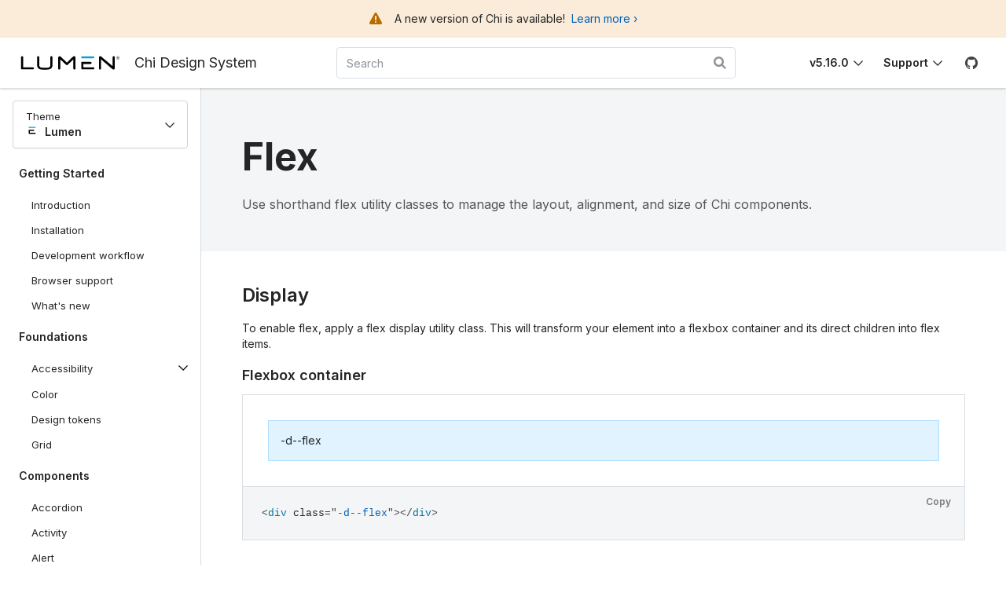

--- FILE ---
content_type: text/html
request_url: https://assets.ctl.io/chi/5.16.0/utilities/flex/
body_size: 8517
content:
<!DOCTYPE html><html class="chi" lang="en"><head><meta charset="utf-8"><meta http-equiv="X-UA-Compatible" content="IE=edge"><meta name="viewport" content="width=device-width, initial-scale=1"><title>Chi - Flex</title><meta name="description" content="Use shorthand flex utility classes to manage the layout, alignment, and size of Chi components."><link rel="stylesheet" id="chi-css" href="../../chi.css"><link rel="stylesheet" id="docs-css" href="../../assets/themes/lumen/docs.css"><link rel="icon" id="favicon-svg" type="image/svg+xml" href="../../assets/themes/lumen/images/favicon.svg"><link rel="alternate icon" id="favicon-ico" href="../../assets/themes/lumen/images/favicon.ico"><script src="../../assets/scripts/globalConfigs.js"></script><script src="../../assets/scripts/chiVersionCheck.js"></script><script src="../../js/chi.js"></script><script type="module" src="../../js/ce/ux-chi-ce/ux-chi-ce.esm.js"></script><script nomodule="" src="../../js/ce/ux-chi-ce/ux-chi-ce.js"></script><link rel="stylesheet" href="https://cdn.jsdelivr.net/npm/docsearch.js@2/dist/cdn/docsearch.min.css"></head><body class="show-grid"><script>const pageURL = window.location.href;

if (pageURL.includes('latest')) {
    const redirectionURL = pageURL.split('latest').join('5.16.0');

    window.location.href = redirectionURL;
}</script><div class="docs-container" id="docs-container"><header class="chi-header docs-header -z--20"><div class="-w--100" id="version-check"></div><script>function versionCompare(v1, v2) {
  var v1parts = v1.split('.'),
      v2parts = v2.split('.');

  for (var i = 0; i < v1parts.length; ++i) {
      if (v2parts.length == i) {
          return false;
      }

      if (Number(v1parts[i]) == Number(v2parts[i])) {
          continue;
      } else if (Number(v1parts[i]) > Number(v2parts[i])) {
          return false;
      } else {
          return true;
      }
  }

  return false;
}

if (localStorage.getItem("chiVersions") !== null) {
  if (versionCompare(window.chiCurrentVersion, JSON.parse(localStorage.getItem("chiVersions"))[0])) {
    var chiVersions = JSON.parse(localStorage.getItem("chiVersions"));
    var docsContainerSelector = document.getElementById('docs-container');
    var chiVersionCheckSelector = document.getElementById('version-check');
    var newVersionMessage = document.createElement('div');

    newVersionMessage.setAttribute("class", "chi-alert -banner -center -warning -w--100");
    newVersionMessage.setAttribute("role", "alert");
    newVersionMessage.innerHTML = '<i class="chi-icon chi-alert__icon icon-warning -icon--warning" aria-hidden="true"></i><div class="chi-alert__content"><p class="chi-alert__text">A new version of Chi is available! &nbsp;<a href="https://assets.ctl.io/chi/'+chiVersions[0]+'">Learn more &#8250;</a></p>';
    chiVersionCheckSelector.appendChild(newVersionMessage, chiVersionCheckSelector.childNodes[0]);
    docsContainerSelector.classList.add("outdated-version");
  }
}</script><style type="text/css">.theme-lumen a.theme-trigger-lumen.chi-dropdown__menu-item,
.theme-portal a.theme-trigger-portal.chi-dropdown__menu-item,
.theme-centurylink a.theme-trigger-centurylink.chi-dropdown__menu-item {
  background-color: #e6f0ff;
  color: #0047bb;
  font-weight: 600;
}

.theme-brightspeed a.theme-trigger-brightspeed.chi-dropdown__menu-item {
  background-color: #fff1bf;
  color: #000;
  font-weight: 600;
}

.-lumen--show,
.-centurylink--show,
.-portal--show,
.-brightspeed--show {
  display: block;
}

.-lumen--hide,
.-centurylink--hide,
.-portal--hide,
.-brightspeed--hide {
  display: none;
}

.theme-centurylink .-lumen--show,
.theme-centurylink .-portal--show,
.theme-centurylink .-brightspeed--show,
.theme-centurylink .-centurylink--hide {
  display: none;
}

.theme-lumen .-portal--show,
.theme-lumen .-centurylink--show,
.theme-lumen .-brightspeed--show,
.theme-lumen .-lumen--hide {
  display: none;
}

.theme-portal .-lumen--show,
.theme-portal .-centurylink--show,
.theme-portal .-brightspeed--show,
.theme-portal .-portal--hide,
.theme-portal .-portal--hide.-brightspeed--hide {
  display: none;
}

.theme-brightspeed .-lumen--show,
.theme-brightspeed .-centurylink--show,
.theme-brightspeed .-portal--show,
.theme-brightspeed .-brightspeed--hide,
.theme-brightspeed .-portal--hide.-brightspeed--hide {
  display: none;
}

.theme-brightspeed .-portal--hide,
.theme-brightspeed .-centurylink--hide,
.theme-brightspeed .-lumen--hide {
  display: none;
}

.theme-portal .-lumen--hide,
.theme-portal .-centurylink--hide,
.theme-portal .-brightspeed--hide,
.theme-centurylink .-portal--hide,
.theme-centurylink .-lumen--hide,
.theme-centurylink .-brightspeed--hide,
.theme-lumen .-portal--hide,
.theme-lumen .-centurylink--hide,
.theme-lumen .-brightspeed--hide,
.theme-brightspeed .-brightspeed--show,
.theme-brightspeed .-centurylink--hide,
.theme-portal .-portal--show.-brightspeed--show {
  display: block;
}

.chi-brand {
  margin: 0;
}
@media only screen and (min-width: 992px) {
  .chi .docs-header__logo .chi-brand {
    margin: 0 3rem 0 0;
  }
}
.chi .docs-header__logo .chi-brand.-centurylink {
  width: 6.09375rem;
}
@media only screen and (min-width: 768px) {
  .chi .docs-header__logo .chi-brand.-centurylink {
    margin: 0 3rem 0 0;
    width: 9.75rem;
  }
}
.chi .docs-header__logo .chi-brand.-centurylink > img, .chi .docs-header__logo .chi-brand.-centurylink > svg {
  height: 1.25rem;
  width: 6.09375rem;
}
@media only screen and (min-width: 768px) {
  .chi .docs-header__logo .chi-brand.-centurylink > img, .chi .docs-header__logo .chi-brand.-centurylink > svg {
    height: 2rem;
    width: 9.75rem;
  }
}
.chi .docs-header__logo .chi-brand.-lumen {
  width: 7.1875rem;
}
@media only screen and (min-width: 768px) {
  .chi .docs-header__logo .chi-brand.-lumen {
    margin: 0 1rem 0 0;
    width: 8.75rem;
  }
}
@media only screen and (min-width: 992px) {
  .chi .docs-header__logo .chi-brand.-lumen {
    margin: 0 3rem 0 0;
  }
}
.chi .docs-header__logo .chi-brand.-lumen > img, .chi .docs-header__logo .chi-brand.-lumen > svg {
  height: 1rem;
  width: 7.1875rem;
}
@media only screen and (min-width: 768px) {
  .chi .docs-header__logo .chi-brand.-lumen > img, .chi .docs-header__logo .chi-brand.-lumen > svg {
    height: 1.25rem;
    width: 8.75rem;
  }
}
.chi.theme-portal .docs-header .chi-header__content .chi-header__start .-chi-search .chi-input {
  height: 2.5rem !important;
}
.chi.theme-portal .docs-header .chi-header__content .chi-header__start .-chi-search .chi-icon {
  color: #0262B9;
  font-size: 1.25rem;
  height: 1.25rem;
  line-height: 1.25rem;
  top: 0.625rem;
  width: 1.25rem;
}
.chi.theme-portal .example .example-tabs .chi-tabs,
.chi.theme-brightspeed .example .example-tabs .chi-tabs {
  height: 3rem;
}
.chi.theme-portal .example .example-tabs .chi-tabs > li > a,
.chi.theme-brightspeed .example .example-tabs .chi-tabs > li > a {
  line-height: 1.5rem;
  padding: 0.75rem 0;
}</style><nav class="chi-header__content"><div class="chi-header__brand" id="header-brand"><button class="chi-button -icon -flat -mr-md--2 -d--flex -d-lg--none chi-drawer__trigger" id="drawer-trigger-1" data-target="#drawer-sidenav" aria-label="Toggle documentation navigation"><div class="chi-button__content"><i class="chi-icon -sm--2 icon-menu" aria-hidden="true"></i></div></button><a class="docs-header__logo" href="../../" aria-label="Lumen"><chi-brand id="header-logo" logo="lumen"></chi-brand></a><span class="chi-header__title -d--none -d-lg--flex">Chi Design System</span></div><div class="chi-header__start"><form class="-chi-search"><div class="chi-input__wrapper -icon--right -flex--grow1"><label class="chi-label -d--none" for="chi-docs-search">Search Chi documentation</label><input class="chi-input searchbox" id="chi-docs-search" type="text" placeholder="Search"><i class="chi-icon icon-search" aria-hidden="true"></i></div></form></div><div class="chi-header__end"><div class="chi-dropdown"><button class="chi-button -flat -px--1 chi-dropdown__trigger -animate" data-position="bottom-end" id="version-dropdown" aria-label="Toggle Chi version">v5.16.0</button><div class="chi-dropdown__menu" style="width:10rem;" id="versionDropdown"><a class="chi-dropdown__menu-item -active" href="https://assets.ctl.io/chi/5.16.0">v5.16.0</a><a class="chi-dropdown__menu-item" href="https://assets.ctl.io/chi/5.15.0">v5.15.0</a><a class="chi-dropdown__menu-item" href="https://assets.ctl.io/chi/5.14.1">v5.14.1</a><a class="chi-dropdown__menu-item" href="https://assets.ctl.io/chi/5.14.0">v5.14.0</a><a class="chi-dropdown__menu-item" href="https://assets.ctl.io/chi/5.13.1">v5.13.1</a><a class="chi-dropdown__menu-item" href="https://assets.ctl.io/chi/5.13.0">v5.13.0</a><a class="chi-dropdown__menu-item" href="https://assets.ctl.io/chi/5.12.0">v5.12.0</a><a class="chi-dropdown__menu-item" href="https://assets.ctl.io/chi/5.11.0">v5.11.0</a><a class="chi-dropdown__menu-item" href="https://assets.ctl.io/chi/5.9.1">v5.9.1</a><a class="chi-dropdown__menu-item" href="https://assets.ctl.io/chi/5.9.0">v5.9.0</a><a class="chi-dropdown__menu-item" href="https://assets.ctl.io/chi/5.8.0">v5.8.0</a><a class="chi-dropdown__menu-item" href="https://assets.ctl.io/chi/5.7.0">v5.7.0</a><a class="chi-dropdown__menu-item" href="https://assets.ctl.io/chi/5.6.0">v5.6.0</a><a class="chi-dropdown__menu-item" href="https://assets.ctl.io/chi/5.5.0">v5.5.0</a><a class="chi-dropdown__menu-item" href="https://assets.ctl.io/chi/5.4.0">v5.4.0</a><a class="chi-dropdown__menu-item" href="https://assets.ctl.io/chi/5.3.1">v5.3.1</a><a class="chi-dropdown__menu-item" href="https://assets.ctl.io/chi/5.3.0">v5.3.0</a><a class="chi-dropdown__menu-item" href="https://assets.ctl.io/chi/5.2.0">v5.2.0</a><a class="chi-dropdown__menu-item" href="https://assets.ctl.io/chi/5.1.0">v5.1.0</a><a class="chi-dropdown__menu-item" href="https://assets.ctl.io/chi/5.0.0">v5.0.0</a><a class="chi-dropdown__menu-item" href="https://assets.ctl.io/chi/4.4.0">v4.4.0</a><a class="chi-dropdown__menu-item" href="https://assets.ctl.io/chi/4.3.0">v4.3.0</a><a class="chi-dropdown__menu-item" href="https://assets.ctl.io/chi/4.2.0">v4.2.0</a><a class="chi-dropdown__menu-item" href="https://assets.ctl.io/chi/4.1.2">v4.1.2</a><a class="chi-dropdown__menu-item" href="https://assets.ctl.io/chi/4.1.1">v4.1.1</a><a class="chi-dropdown__menu-item" href="https://assets.ctl.io/chi/4.1.0">v4.1.0</a><a class="chi-dropdown__menu-item" href="https://assets.ctl.io/chi/4.0.0">v4.0.0</a><a class="chi-dropdown__menu-item" href="https://assets.ctl.io/chi/3.17.0">v3.17.0</a><a class="chi-dropdown__menu-item" href="https://assets.ctl.io/chi/3.16.0">v3.16.0</a><a class="chi-dropdown__menu-item" href="https://assets.ctl.io/chi/3.15.0">v3.15.0</a><a class="chi-dropdown__menu-item" href="https://assets.ctl.io/chi/3.14.0">v3.14.0</a><a class="chi-dropdown__menu-item" href="https://assets.ctl.io/chi/3.13.0">v3.13.0</a><a class="chi-dropdown__menu-item" href="https://assets.ctl.io/chi/3.12.0">v3.12.0</a><a class="chi-dropdown__menu-item" href="https://assets.ctl.io/chi/3.11.0">v3.11.0</a><a class="chi-dropdown__menu-item" href="https://assets.ctl.io/chi/3.10.0">v3.10.0</a><a class="chi-dropdown__menu-item" href="https://assets.ctl.io/chi/3.9.0">v3.9.0</a><a class="chi-dropdown__menu-item" href="https://assets.ctl.io/chi/3.8.0">v3.8.0</a><a class="chi-dropdown__menu-item" href="https://assets.ctl.io/chi/3.7.0">v3.7.0</a><a class="chi-dropdown__menu-item" href="https://assets.ctl.io/chi/3.6.0">v3.6.0</a><a class="chi-dropdown__menu-item" href="https://assets.ctl.io/chi/3.5.0">v3.5.0</a><a class="chi-dropdown__menu-item" href="https://assets.ctl.io/chi/3.4.0">v3.4.0</a><a class="chi-dropdown__menu-item" href="https://assets.ctl.io/chi/3.3.0">v3.3.0</a><a class="chi-dropdown__menu-item" href="https://assets.ctl.io/chi/3.2.0">v3.2.0</a><a class="chi-dropdown__menu-item" href="https://assets.ctl.io/chi/3.1.1">v3.1.1</a><a class="chi-dropdown__menu-item" href="https://assets.ctl.io/chi/3.1.0">v3.1.0</a><a class="chi-dropdown__menu-item" href="https://assets.ctl.io/chi/3.0.0">v3.0.0</a><a class="chi-dropdown__menu-item" href="https://assets.ctl.io/chi/2.6.0">v2.6.0</a><a class="chi-dropdown__menu-item" href="https://assets.ctl.io/chi/2.5.1">v2.5.1</a><a class="chi-dropdown__menu-item" href="https://assets.ctl.io/chi/2.5.0">v2.5.0</a><a class="chi-dropdown__menu-item" href="https://assets.ctl.io/chi/2.4.1">v2.4.1</a><a class="chi-dropdown__menu-item" href="https://assets.ctl.io/chi/2.4.0">v2.4.0</a><a class="chi-dropdown__menu-item" href="https://assets.ctl.io/chi/2.3.0">v2.3.0</a><a class="chi-dropdown__menu-item" href="https://assets.ctl.io/chi/2.2.0">v2.2.0</a><a class="chi-dropdown__menu-item" href="https://assets.ctl.io/chi/2.1.0">v2.1.0</a><a class="chi-dropdown__menu-item" href="https://assets.ctl.io/chi/2.0.0">v2.0.0</a></div></div><script>if (localStorage.getItem("chiVersions") !== null) {
  if (versionCompare(window.chiCurrentVersion, JSON.parse(localStorage.getItem("chiVersions"))[0])) {
    var drop = document.getElementById('versionDropdown');
    var versions = JSON.parse(localStorage.getItem("chiVersions"));
    var docsContainerSelector = document.getElementById('docs-container');

    while (drop.childNodes.length > 0) {
        drop.removeChild(drop.firstChild);
    }

    for (let version in versions.slice(0, 4)) {
      var versionAnchor = document.createElement('a');

      versionAnchor.setAttribute("href", "https://assets.ctl.io/chi/"+versions[version]);
      versionAnchor.setAttribute("class", "chi-dropdown__menu-item");
      versionAnchor.innerText = "v" + versions[version];
      if (window.chiCurrentVersion === versions[version]) {
        versionAnchor.classList.add('-active');
      }
      drop.appendChild(versionAnchor);
    }

    docsContainerSelector.classList.add("outdated-version");
  }
}</script><div class="chi-dropdown"><button class="chi-button -flat -px--1 -ml--1 chi-dropdown__trigger -animate" data-position="bottom-end" id="support">Support</button><div class="chi-dropdown__menu" style="width:14rem;"><a class="chi-dropdown__menu-item" id="contact" href="mailto:chi.support@centurylink.com">Email Support</a><a class="chi-dropdown__menu-item" id="teams" href="https://teams.microsoft.com/l/channel/19%253aa08fdfde482543ea80f81ce484cea21b%2540thread.skype/CHI?groupId=8631295d-43fc-4e40-93e5-dc8c9ab4d127&amp;tenantId=72b17115-9915-42c0-9f1b-4f98e5a4bcd2" target="_blank" rel="noopener">Talk #Chi on Microsoft Teams</a></div></div><a class="chi-button -icon -flat -ml--1" id="github-button" href="https://github.com/CenturyLink/Chi" rel="noopener" aria-label="GitHub" data-tooltip="GitHub"><div class="chi-button__content"><i class="chi-icon icon-logo-github" aria-hidden="true"></i></div></a></div></nav></header><div class="chi-backdrop -closed"><div class="chi-backdrop__wrapper"><div class="chi-drawer -left -menu -position--absolute" id="drawer-sidenav"><button class="chi-button -icon -close" aria-label="Close"><div class="chi-button__content"><i class="chi-icon icon-x" aria-hidden="true"></i></div></button><div class="chi-drawer__content"><div class="-py--2"><div class="-px--2 -pt--2 -pb--1"><div class="chi-dropdown -w--100"><button class="-theme-switch chi-button -fluid chi-dropdown__trigger"><div class="chi-button__content -flex--column"><span class="-d--flex -w--100 -mr--0 -text--normal -text--sm">Theme</span><div class="-d--flex -w--100"><div class="-align-items--center -mr--1"><img class="-favicon" width="16" height="16" src="../../assets/themes/lumen/images/favicon.svg" alt="Lumen Logo"></div><div class="-theme-name">Lumen</div></div></div></button><div class="chi-dropdown__menu"><a class="theme-trigger-centurylink chi-dropdown__menu-item" href="#" data-theme="CenturyLink" onclick="switchTheme('CenturyLink', this)"><img class="-mr--1" width="16" height="16" src="../../assets/themes/centurylink/images/favicon.svg" alt="CenturyLink Logo"><div class="-theme-name">CenturyLink</div></a><a class="theme-trigger-lumen chi-dropdown__menu-item" href="#" data-theme="Lumen" onclick="switchTheme('Lumen', this)"><img class="-mr--1" width="16" height="16" src="../../assets/themes/lumen/images/favicon.svg" alt="Lumen Logo"><div class="-theme-name">Lumen</div></a><a class="theme-trigger-portal chi-dropdown__menu-item" href="#" data-theme="Lumen Enterprise Portal" onclick="switchTheme('Portal', this)"><img class="-mr--1" width="16" height="16" src="../../assets/themes/lumen/images/favicon.svg" alt="Lumen Enterprise Portal Logo"><div class="-theme-name">Lumen Enterprise Portal</div></a></div></div></div><ul class="chi-tabs -vertical -lg -animated"><li><div class="chi-collection__title">Getting Started</div><ul class="chi-tabs__subtabs"><li><a href="../../getting-started">Introduction</a></li><li><a href="../../getting-started/installation">Installation</a></li><li><a href="../../getting-started/development-workflow">Development workflow</a></li><li><a href="../../getting-started/browsers-devices">Browser support</a></li><li><a href="../../getting-started/whats-new">What's new</a></li></ul></li><li><div class="chi-collection__title">Foundations</div><ul class="chi-tabs__subtabs"><li><div class="chi-accordion accessibility-accordion"><div class="chi-accordion__item -bg--none"><button class="chi-accordion__trigger"><div class="chi-accordion__title">Accessibility</div><i class="chi-icon icon-chevron-down -xs" aria-hidden="true"></i></button><div class="chi-accordion__content -p--0"><ul class="chi-tabs__subtabs"><li><a href="../../foundations/accessibility/overview">Overview</a></li><li><a href="../../foundations/accessibility/using-keyboard">Using the keyboard</a></li><li><a href="../../foundations/accessibility/page-structure">Page structure</a></li><li><a href="../../foundations/accessibility/color-sensory">Color and sensory</a></li><li><a href="../../foundations/accessibility/images">Images</a></li><li><a href="../../foundations/accessibility/text">Text</a></li><li><a href="../../foundations/accessibility/links-and-forms">Links and forms</a></li><li><a href="../../foundations/accessibility/tables">Tables</a></li><li><a href="../../foundations/accessibility/other">Other</a></li></ul></div></div></div></li><li><a href="../../foundations/color">Color</a></li><li><a href="../../foundations/design-tokens">Design tokens</a></li><li><a href="../../foundations/grid">Grid</a></li></ul></li><li><div class="chi-collection__title">Components</div><ul class="chi-tabs__subtabs"><li><a href="../../components/accordion">Accordion</a></li><li><a href="../../components/activity">Activity</a></li><li><a href="../../components/alert">Alert</a></li><li><a href="../../components/avatar">Avatar</a></li><li><a href="../../components/badge">Badge</a></li><li><a href="../../components/brand">Brand</a></li><li><a href="../../components/breadcrumb">Breadcrumb</a></li><li><a href="../../components/button">Button<div class="-sr--only">component</div></a></li><li><a href="../../components/button-group">Button group</a></li><li><a href="../../components/card">Card</a></li><li><a href="../../components/carousel">Carousel</a></li><li><a href="../../components/forms/checkbox">Checkbox</a></li><li><a href="../../components/data-table">Data table</a></li><li><a href="../../components/date-picker">Date picker</a></li><li><a href="../../components/divider">Divider</a></li><li><a href="../../components/drawer">Drawer</a></li><li><a href="../../components/dropdown">Dropdown</a></li><li><a href="../../components/expansion-panel">Expansion panel</a></li><li><a href="../../components/forms/file-input">File input</a></li><li><a href="../../components/flag-icon">Flag icon</a></li><li><a href="../../components/footer">Footer</a></li><li><a href="../../components/header">Header</a></li><li><a href="../../components/icon">Icon</a></li><li><a href="../../components/label">Label</a></li><li><a href="../../components/link">Link<div class="-sr--only">component</div></a></li><li><a href="../../components/marketing-icon">Marketing icon</a></li><li><a href="../../components/mobile-navigation">Mobile navigation</a></li><li><a href="../../components/modal">Modal</a></li><li><a href="../../components/forms/number-input">Number input</a></li><li><a href="../../components/pagination">Pagination</a></li><li><a href="../../components/phone-input">Phone Input</a></li><li><a href="../../components/picker">Picker</a></li><li><a href="../../components/picker-group">Picker group</a></li><li><a href="../../components/popover">Popover</a></li><li><a href="../../components/price">Price</a></li><li><a href="../../components/progress">Progress</a></li><li><a href="../../components/forms/radio-button">Radio button</a></li><li><a href="../../components/forms/range-slider">Range slider</a></li><li><a href="../../components/forms/search-input">Search input</a></li><li><a href="../../components/forms/select">Select</a></li><li><a href="../../components/sidenav">Sidenav</a></li><li><a href="../../components/skeleton">Skeleton</a></li><li><a href="../../components/spinner">Spinner</a></li><li><a href="../../components/stat">Stat</a></li><li><a href="../../components/steps">Steps</a></li><li><a href="../../components/table">Table</a></li><li><a href="../../components/tabs">Tabs</a></li><li><a href="../../components/forms/text-input">Text input</a></li><li><a href="../../components/forms/textarea">Textarea</a></li><li><a href="../../components/time-picker">Time picker</a></li><li><a href="../../components/forms/toggle-switch">Toggle switch</a></li><li><a href="../../components/toolbar">Toolbar</a></li><li><a href="../../components/tooltip">Tooltip</a></li><li><a href="../../components/toolbar/save-view"></a></li></ul></li><li class="-active"><div class="chi-collection__title">Utilities</div><ul class="chi-tabs__subtabs"><li><a href="../../utilities/border">Border</a></li><li><a href="../../utilities/color">Color</a></li><li><a href="../../utilities/display">Display</a></li><li class="-active"><a href="../../utilities/flex">Flex</a></li><li><a href="../../utilities/image">Image</a></li><li><a href="../../utilities/opacity">Opacity</a></li><li><a href="../../utilities/overflow">Overflow</a></li><li><a href="../../utilities/position">Position</a></li><li><a href="../../utilities/shadow">Shadow</a></li><li><a href="../../utilities/sizing">Sizing</a></li><li><a href="../../utilities/spacing">Spacing</a></li><li><a href="../../utilities/text">Text</a></li><li><a href="../../utilities/vertical-align">Vertical-align</a></li><li><a href="../../utilities/zindex">Z-index</a></li></ul></li><li><div class="chi-collection__title">Templates</div><ul class="chi-tabs__subtabs"><li class=" -portal-only"><a href="../../templates/app-layout">App layout</a></li><li><a href="../../templates/error-404">Error 404</a></li><li><a href="../../templates/error-500">Error 500</a></li><li><a href="../../templates/state">State</a></li></ul></li></ul></div></div></div></div></div><script>document.addEventListener(
  'DOMContentLoaded',
  function() {
    Array.prototype.forEach.call(
      document.getElementsByClassName("chi-drawer__trigger"),
      function (el) {
        chi.drawer(el);
        chi.tooltip(document.getElementById('github-button'));
      }
    );
  },
  false
);</script><main class="docs-body"><nav class="docs-sidenav"><div class="-px--2 -pt--2 -pb--1"><div class="chi-dropdown -w--100"><button class="-theme-switch chi-button -fluid chi-dropdown__trigger"><div class="chi-button__content -flex--column"><span class="-d--flex -w--100 -mr--0 -text--normal -text--sm">Theme</span><div class="-d--flex -w--100"><div class="-align-items--center -mr--1"><img class="-favicon" width="16" height="16" src="../../assets/themes/lumen/images/favicon.svg" alt="Lumen Logo"></div><div class="-theme-name">Lumen</div></div></div></button><div class="chi-dropdown__menu"><a class="theme-trigger-centurylink chi-dropdown__menu-item" href="#" data-theme="CenturyLink" onclick="switchTheme('CenturyLink', this)"><img class="-mr--1" width="16" height="16" src="../../assets/themes/centurylink/images/favicon.svg" alt="CenturyLink Logo"><div class="-theme-name">CenturyLink</div></a><a class="theme-trigger-lumen chi-dropdown__menu-item" href="#" data-theme="Lumen" onclick="switchTheme('Lumen', this)"><img class="-mr--1" width="16" height="16" src="../../assets/themes/lumen/images/favicon.svg" alt="Lumen Logo"><div class="-theme-name">Lumen</div></a><a class="theme-trigger-portal chi-dropdown__menu-item" href="#" data-theme="Lumen Enterprise Portal" onclick="switchTheme('Portal', this)"><img class="-mr--1" width="16" height="16" src="../../assets/themes/lumen/images/favicon.svg" alt="Lumen Enterprise Portal Logo"><div class="-theme-name">Lumen Enterprise Portal</div></a></div></div></div><ul class="chi-tabs -vertical -lg -animated"><li><div class="chi-collection__title">Getting Started</div><ul class="chi-tabs__subtabs"><li><a href="../../getting-started">Introduction</a></li><li><a href="../../getting-started/installation">Installation</a></li><li><a href="../../getting-started/development-workflow">Development workflow</a></li><li><a href="../../getting-started/browsers-devices">Browser support</a></li><li><a href="../../getting-started/whats-new">What's new</a></li></ul></li><li><div class="chi-collection__title">Foundations</div><ul class="chi-tabs__subtabs"><li><div class="chi-accordion accessibility-accordion"><div class="chi-accordion__item -bg--none"><button class="chi-accordion__trigger"><div class="chi-accordion__title">Accessibility</div><i class="chi-icon icon-chevron-down -xs" aria-hidden="true"></i></button><div class="chi-accordion__content -p--0"><ul class="chi-tabs__subtabs"><li><a href="../../foundations/accessibility/overview">Overview</a></li><li><a href="../../foundations/accessibility/using-keyboard">Using the keyboard</a></li><li><a href="../../foundations/accessibility/page-structure">Page structure</a></li><li><a href="../../foundations/accessibility/color-sensory">Color and sensory</a></li><li><a href="../../foundations/accessibility/images">Images</a></li><li><a href="../../foundations/accessibility/text">Text</a></li><li><a href="../../foundations/accessibility/links-and-forms">Links and forms</a></li><li><a href="../../foundations/accessibility/tables">Tables</a></li><li><a href="../../foundations/accessibility/other">Other</a></li></ul></div></div></div></li><li><a href="../../foundations/color">Color</a></li><li><a href="../../foundations/design-tokens">Design tokens</a></li><li><a href="../../foundations/grid">Grid</a></li></ul></li><li><div class="chi-collection__title">Components</div><ul class="chi-tabs__subtabs"><li><a href="../../components/accordion">Accordion</a></li><li><a href="../../components/activity">Activity</a></li><li><a href="../../components/alert">Alert</a></li><li><a href="../../components/avatar">Avatar</a></li><li><a href="../../components/badge">Badge</a></li><li><a href="../../components/brand">Brand</a></li><li><a href="../../components/breadcrumb">Breadcrumb</a></li><li><a href="../../components/button">Button<div class="-sr--only">component</div></a></li><li><a href="../../components/button-group">Button group</a></li><li><a href="../../components/card">Card</a></li><li><a href="../../components/carousel">Carousel</a></li><li><a href="../../components/forms/checkbox">Checkbox</a></li><li><a href="../../components/data-table">Data table</a></li><li><a href="../../components/date-picker">Date picker</a></li><li><a href="../../components/divider">Divider</a></li><li><a href="../../components/drawer">Drawer</a></li><li><a href="../../components/dropdown">Dropdown</a></li><li><a href="../../components/expansion-panel">Expansion panel</a></li><li><a href="../../components/forms/file-input">File input</a></li><li><a href="../../components/flag-icon">Flag icon</a></li><li><a href="../../components/footer">Footer</a></li><li><a href="../../components/header">Header</a></li><li><a href="../../components/icon">Icon</a></li><li><a href="../../components/label">Label</a></li><li><a href="../../components/link">Link<div class="-sr--only">component</div></a></li><li><a href="../../components/marketing-icon">Marketing icon</a></li><li><a href="../../components/mobile-navigation">Mobile navigation</a></li><li><a href="../../components/modal">Modal</a></li><li><a href="../../components/forms/number-input">Number input</a></li><li><a href="../../components/pagination">Pagination</a></li><li><a href="../../components/phone-input">Phone Input</a></li><li><a href="../../components/picker">Picker</a></li><li><a href="../../components/picker-group">Picker group</a></li><li><a href="../../components/popover">Popover</a></li><li><a href="../../components/price">Price</a></li><li><a href="../../components/progress">Progress</a></li><li><a href="../../components/forms/radio-button">Radio button</a></li><li><a href="../../components/forms/range-slider">Range slider</a></li><li><a href="../../components/forms/search-input">Search input</a></li><li><a href="../../components/forms/select">Select</a></li><li><a href="../../components/sidenav">Sidenav</a></li><li><a href="../../components/skeleton">Skeleton</a></li><li><a href="../../components/spinner">Spinner</a></li><li><a href="../../components/stat">Stat</a></li><li><a href="../../components/steps">Steps</a></li><li><a href="../../components/table">Table</a></li><li><a href="../../components/tabs">Tabs</a></li><li><a href="../../components/forms/text-input">Text input</a></li><li><a href="../../components/forms/textarea">Textarea</a></li><li><a href="../../components/time-picker">Time picker</a></li><li><a href="../../components/forms/toggle-switch">Toggle switch</a></li><li><a href="../../components/toolbar">Toolbar</a></li><li><a href="../../components/tooltip">Tooltip</a></li><li><a href="../../components/toolbar/save-view"></a></li></ul></li><li class="-active"><div class="chi-collection__title">Utilities</div><ul class="chi-tabs__subtabs"><li><a href="../../utilities/border">Border</a></li><li><a href="../../utilities/color">Color</a></li><li><a href="../../utilities/display">Display</a></li><li class="-active"><a href="../../utilities/flex">Flex</a></li><li><a href="../../utilities/image">Image</a></li><li><a href="../../utilities/opacity">Opacity</a></li><li><a href="../../utilities/overflow">Overflow</a></li><li><a href="../../utilities/position">Position</a></li><li><a href="../../utilities/shadow">Shadow</a></li><li><a href="../../utilities/sizing">Sizing</a></li><li><a href="../../utilities/spacing">Spacing</a></li><li><a href="../../utilities/text">Text</a></li><li><a href="../../utilities/vertical-align">Vertical-align</a></li><li><a href="../../utilities/zindex">Z-index</a></li></ul></li><li><div class="chi-collection__title">Templates</div><ul class="chi-tabs__subtabs"><li class=" -portal-only"><a href="../../templates/app-layout">App layout</a></li><li><a href="../../templates/error-404">Error 404</a></li><li><a href="../../templates/error-500">Error 500</a></li><li><a href="../../templates/state">State</a></li></ul></li></ul></nav><article class="docs-article"><header class="docs-titlebar"><div class="chi-grid__container"><h1 class="docs-titlebar__title">Flex</h1><div class="docs-titlebar__description">Use shorthand flex utility classes to manage the layout, alignment, and size of Chi components.</div></div></header><section class="chi-grid__container -pt--3"><h2>Display</h2><p class="-text">To enable flex, apply a flex display utility class. This will transform your element into a flexbox container and its direct children into flex items.</p><h3>Flexbox container</h3><div class="example -mb--3"><div class="-p--3 -show--example"><div class="-text -p--2 -m--1 -d--flex">-d--flex</div></div><pre class="language-html"><code class="language-html"><span class="token tag"><span class="token tag"><span class="token punctuation">&lt;</span>div</span> <span class="token attr-name">class</span><span class="token attr-value"><span class="token punctuation attr-equals">=</span><span class="token punctuation">"</span>-d--flex<span class="token punctuation">"</span></span><span class="token punctuation">></span></span><span class="token tag"><span class="token tag"><span class="token punctuation">&lt;/</span>div</span><span class="token punctuation">></span></span></code></pre></div><h3>Inline Flexbox container</h3><div class="example -mb--3"><div class="-p--3 -show--example"><div class="-text -p--2 -m--1 -d--inline-flex">-d--inline-flex</div></div><pre class="language-html"><code class="language-html"><span class="token tag"><span class="token tag"><span class="token punctuation">&lt;</span>div</span> <span class="token attr-name">class</span><span class="token attr-value"><span class="token punctuation attr-equals">=</span><span class="token punctuation">"</span>-d--inline-flex<span class="token punctuation">"</span></span><span class="token punctuation">></span></span><span class="token tag"><span class="token tag"><span class="token punctuation">&lt;/</span>div</span><span class="token punctuation">></span></span>
</code></pre></div><p class="-text">Target specific breakpoints with Display responsive classes.</p><ul class="-mb--3"><li><code>-d--flex</code></li><li><code>-d--inline-flex</code></li><li><code>-d-sm--flex</code></li><li><code>-d-sm--inline-flex</code></li><li><code>-d-md--flex</code></li><li><code>-d-md--inline-flex</code></li><li><code>-d-lg--flex</code></li><li><code>-d-lg--inline-flex</code></li><li><code>-d-xl--flex</code></li><li><code>-d-xl--inline-flex</code></li></ul><h2>Direction</h2><p class="-text">Use direction utilities to define how items will be placed in flex containers.</p><h3>Row (default)</h3><p class="-text">Use <code>-flex--row</code> to display items horizontally. In most cases this class can be omitted as it is the browsers default behavior.</p><div class="example -mb--3"><div class="-p--3 -d--flex -flex--row -show--example"><div class="-text -p--2">Item 1</div><div class="-text -p--2">Item 2</div><div class="-text -p--2">Item 3</div></div><pre class="language-html"><code class="language-html"><span class="token tag"><span class="token tag"><span class="token punctuation">&lt;</span>div</span> <span class="token attr-name">class</span><span class="token attr-value"><span class="token punctuation attr-equals">=</span><span class="token punctuation">"</span>-d--flex -flex--row<span class="token punctuation">"</span></span><span class="token punctuation">></span></span>
  <span class="token tag"><span class="token tag"><span class="token punctuation">&lt;</span>div</span><span class="token punctuation">></span></span>Item 1<span class="token tag"><span class="token tag"><span class="token punctuation">&lt;/</span>div</span><span class="token punctuation">></span></span>
  <span class="token tag"><span class="token tag"><span class="token punctuation">&lt;</span>div</span><span class="token punctuation">></span></span>Item 2<span class="token tag"><span class="token tag"><span class="token punctuation">&lt;/</span>div</span><span class="token punctuation">></span></span>
  <span class="token tag"><span class="token tag"><span class="token punctuation">&lt;</span>div</span><span class="token punctuation">></span></span>Item 3<span class="token tag"><span class="token tag"><span class="token punctuation">&lt;/</span>div</span><span class="token punctuation">></span></span>
<span class="token tag"><span class="token tag"><span class="token punctuation">&lt;/</span>div</span><span class="token punctuation">></span></span></code></pre></div><h3>Row reverse</h3><p class="-text">Use <code>-flex--row-reverse</code> to display the items horizontally in reverse.</p><div class="example -mb--3"><div class="-p--3 -d--flex -flex--row-reverse -show--example"><div class="-text -p--2">Item 1</div><div class="-text -p--2">Item 2</div><div class="-text -p--2">Item 3</div></div><pre class="language-html"><code class="language-html"><span class="token tag"><span class="token tag"><span class="token punctuation">&lt;</span>div</span> <span class="token attr-name">class</span><span class="token attr-value"><span class="token punctuation attr-equals">=</span><span class="token punctuation">"</span>-d--flex -flex--row-reverse<span class="token punctuation">"</span></span><span class="token punctuation">></span></span>
  <span class="token tag"><span class="token tag"><span class="token punctuation">&lt;</span>div</span><span class="token punctuation">></span></span>Item 1<span class="token tag"><span class="token tag"><span class="token punctuation">&lt;/</span>div</span><span class="token punctuation">></span></span>
  <span class="token tag"><span class="token tag"><span class="token punctuation">&lt;</span>div</span><span class="token punctuation">></span></span>Item 2<span class="token tag"><span class="token tag"><span class="token punctuation">&lt;/</span>div</span><span class="token punctuation">></span></span>
  <span class="token tag"><span class="token tag"><span class="token punctuation">&lt;</span>div</span><span class="token punctuation">></span></span>Item 3<span class="token tag"><span class="token tag"><span class="token punctuation">&lt;/</span>div</span><span class="token punctuation">></span></span>
<span class="token tag"><span class="token tag"><span class="token punctuation">&lt;/</span>div</span><span class="token punctuation">></span></span></code></pre></div><h3>Column</h3><p class="-text">Use <code>-flex--column</code> to display items vertically.</p><div class="example -mb--3"><div class="-p--3 -d--flex -flex--column -show--example"><div class="-text -p--2">Item 1</div><div class="-text -p--2">Item 2</div><div class="-text -p--2">Item 3</div></div><pre class="language-html"><code class="language-html"><span class="token tag"><span class="token tag"><span class="token punctuation">&lt;</span>div</span> <span class="token attr-name">class</span><span class="token attr-value"><span class="token punctuation attr-equals">=</span><span class="token punctuation">"</span>-d--flex -flex--column<span class="token punctuation">"</span></span><span class="token punctuation">></span></span>
  <span class="token tag"><span class="token tag"><span class="token punctuation">&lt;</span>div</span><span class="token punctuation">></span></span>Item 1<span class="token tag"><span class="token tag"><span class="token punctuation">&lt;/</span>div</span><span class="token punctuation">></span></span>
  <span class="token tag"><span class="token tag"><span class="token punctuation">&lt;</span>div</span><span class="token punctuation">></span></span>Item 2<span class="token tag"><span class="token tag"><span class="token punctuation">&lt;/</span>div</span><span class="token punctuation">></span></span>
  <span class="token tag"><span class="token tag"><span class="token punctuation">&lt;</span>div</span><span class="token punctuation">></span></span>Item 3<span class="token tag"><span class="token tag"><span class="token punctuation">&lt;/</span>div</span><span class="token punctuation">></span></span>
<span class="token tag"><span class="token tag"><span class="token punctuation">&lt;/</span>div</span><span class="token punctuation">></span></span></code></pre></div><h3>Column reverse</h3><p class="-text">Use <code>-flex--column-reverse</code> to display the items vertically in reverse.</p><div class="example -mb--3"><div class="-p--3 -d--flex -flex--column-reverse -show--example"><div class="-text -p--2">Item 1</div><div class="-text -p--2">Item 2</div><div class="-text -p--2">Item 3</div></div><pre class="language-html"><code class="language-html"><span class="token tag"><span class="token tag"><span class="token punctuation">&lt;</span>div</span> <span class="token attr-name">class</span><span class="token attr-value"><span class="token punctuation attr-equals">=</span><span class="token punctuation">"</span>-d--flex -flex--column-reverse<span class="token punctuation">"</span></span><span class="token punctuation">></span></span>
  <span class="token tag"><span class="token tag"><span class="token punctuation">&lt;</span>div</span><span class="token punctuation">></span></span>Item 1<span class="token tag"><span class="token tag"><span class="token punctuation">&lt;/</span>div</span><span class="token punctuation">></span></span>
  <span class="token tag"><span class="token tag"><span class="token punctuation">&lt;</span>div</span><span class="token punctuation">></span></span>Item 2<span class="token tag"><span class="token tag"><span class="token punctuation">&lt;/</span>div</span><span class="token punctuation">></span></span>
  <span class="token tag"><span class="token tag"><span class="token punctuation">&lt;</span>div</span><span class="token punctuation">></span></span>Item 3<span class="token tag"><span class="token tag"><span class="token punctuation">&lt;/</span>div</span><span class="token punctuation">></span></span>
<span class="token tag"><span class="token tag"><span class="token punctuation">&lt;/</span>div</span><span class="token punctuation">></span></span></code></pre></div><p class="-text">Target specific breakpoints with Direction responsive classes.</p><ul class="-mb--3"><li><code>-flex--row</code></li><li><code>-flex--row-reverse</code></li><li><code>-flex--column</code></li><li><code>-flex--column-reverse</code></li><li><code>-flex-sm--row</code></li><li><code>-flex-sm--row-reverse</code></li><li><code>-flex-sm--column</code></li><li><code>-flex-sm--column-reverse</code></li><li><code>-flex-md--row</code></li><li><code>-flex-md--row-reverse</code></li><li><code>-flex-md--column</code></li><li><code>-flex-md--column-reverse</code></li><li><code>-flex-lg--row</code></li><li><code>-flex-lg--row-reverse</code></li><li><code>-flex-lg--column</code></li><li><code>-flex-lg--column-reverse</code></li><li><code>-flex-xl--row</code></li><li><code>-flex-xl--row-reverse</code></li><li><code>-flex-xl--column</code></li><li><code>-flex-xl--column-reverse</code></li></ul><h2>Justify content</h2><p class="-text">Use justify-content utilities to alter the alignment of flex items on the main axis.</p><div class="example -mb--3"><div class="-p--3 -pb--1"><div class="-mb--2 -d--flex -show--example -bg--grey-10 -justify-content--start"><div class="-text -p--2">Item 1</div><div class="-text -p--2">Item 2</div><div class="-text -p--2">Item 3</div></div><div class="-mb--2 -d--flex -show--example -bg--grey-10 -justify-content--end"><div class="-text -p--2">Item 1</div><div class="-text -p--2">Item 2</div><div class="-text -p--2">Item 3</div></div><div class="-mb--2 -d--flex -show--example -bg--grey-10 -justify-content--center"><div class="-text -p--2">Item 1</div><div class="-text -p--2">Item 2</div><div class="-text -p--2">Item 3</div></div><div class="-mb--2 -d--flex -show--example -bg--grey-10 -justify-content--between"><div class="-text -p--2">Item 1</div><div class="-text -p--2">Item 2</div><div class="-text -p--2">Item 3</div></div><div class="-mb--2 -d--flex -show--example -bg--grey-10 -justify-content--around"><div class="-text -p--2">Item 1</div><div class="-text -p--2">Item 2</div><div class="-text -p--2">Item 3</div></div></div><pre class="language-html"><code class="language-html"><span class="token tag"><span class="token tag"><span class="token punctuation">&lt;</span>div</span> <span class="token attr-name">class</span><span class="token attr-value"><span class="token punctuation attr-equals">=</span><span class="token punctuation">"</span>-d--flex -justify-content--start<span class="token punctuation">"</span></span><span class="token punctuation">></span></span><span class="token tag"><span class="token tag"><span class="token punctuation">&lt;/</span>div</span><span class="token punctuation">></span></span>
<span class="token tag"><span class="token tag"><span class="token punctuation">&lt;</span>div</span> <span class="token attr-name">class</span><span class="token attr-value"><span class="token punctuation attr-equals">=</span><span class="token punctuation">"</span>-d--flex -justify-content--end<span class="token punctuation">"</span></span><span class="token punctuation">></span></span><span class="token tag"><span class="token tag"><span class="token punctuation">&lt;/</span>div</span><span class="token punctuation">></span></span>
<span class="token tag"><span class="token tag"><span class="token punctuation">&lt;</span>div</span> <span class="token attr-name">class</span><span class="token attr-value"><span class="token punctuation attr-equals">=</span><span class="token punctuation">"</span>-d--flex -justify-content--center<span class="token punctuation">"</span></span><span class="token punctuation">></span></span><span class="token tag"><span class="token tag"><span class="token punctuation">&lt;/</span>div</span><span class="token punctuation">></span></span>
<span class="token tag"><span class="token tag"><span class="token punctuation">&lt;</span>div</span> <span class="token attr-name">class</span><span class="token attr-value"><span class="token punctuation attr-equals">=</span><span class="token punctuation">"</span>-d--flex -justify-content--between<span class="token punctuation">"</span></span><span class="token punctuation">></span></span><span class="token tag"><span class="token tag"><span class="token punctuation">&lt;/</span>div</span><span class="token punctuation">></span></span>
<span class="token tag"><span class="token tag"><span class="token punctuation">&lt;</span>div</span> <span class="token attr-name">class</span><span class="token attr-value"><span class="token punctuation attr-equals">=</span><span class="token punctuation">"</span>-d--flex -justify-content--around<span class="token punctuation">"</span></span><span class="token punctuation">></span></span><span class="token tag"><span class="token tag"><span class="token punctuation">&lt;/</span>div</span><span class="token punctuation">></span></span></code></pre></div><p class="-text">Target specific breakpoints with Justify content responsive classes.</p><ul class="-mb--3"><li><code>-justify-content--start</code></li><li><code>-justify-content--end</code></li><li><code>-justify-content--center</code></li><li><code>-justify-content--between</code></li><li><code>-justify-content--around</code></li><li><code>-justify-content-sm--start</code></li><li><code>-justify-content-sm--end</code></li><li><code>-justify-content-sm--center</code></li><li><code>-justify-content-sm--between</code></li><li><code>-justify-content-sm--around</code></li><li><code>-justify-content-md--start</code></li><li><code>-justify-content-md--end</code></li><li><code>-justify-content-md--center</code></li><li><code>-justify-content-md--between</code></li><li><code>-justify-content-md--around</code></li><li><code>-justify-content-lg--start</code></li><li><code>-justify-content-lg--end</code></li><li><code>-justify-content-lg--center</code></li><li><code>-justify-content-lg--between</code></li><li><code>-justify-content-lg--around</code></li><li><code>-justify-content-xl--start</code></li><li><code>-justify-content-xl--end</code></li><li><code>-justify-content-xl--center</code></li><li><code>-justify-content-xl--between</code></li><li><code>-justify-content-xl--around</code></li></ul><h2>Align items</h2><p class="-text">Use align-items utilities to alter the alignment of flex items on the cross axis.</p><div class="example -mb--3"><div class="-p--3 -pb--1"><div class="-mb--2 -d--flex -show--example -bg--grey-10 -align-items--start" style="height:7rem;"><div class="-text -p--2">Item 1</div><div class="-text -p--2">Item 2</div><div class="-text -p--2">Item 3</div></div><div class="-mb--2 -d--flex -show--example -bg--grey-10 -align-items--end" style="height:7rem;"><div class="-text -p--2">Item 1</div><div class="-text -p--2">Item 2</div><div class="-text -p--2">Item 3</div></div><div class="-mb--2 -d--flex -show--example -bg--grey-10 -align-items--center" style="height:7rem;"><div class="-text -p--2">Item 1</div><div class="-text -p--2">Item 2</div><div class="-text -p--2">Item 3</div></div><div class="-mb--2 -d--flex -show--example -bg--grey-10 -align-items--baseline" style="height:7rem;"><div class="-text -p--2">Item 1</div><div class="-text -p--2">Item 2</div><div class="-text -p--2">Item 3</div></div><div class="-mb--2 -d--flex -show--example -bg--grey-10 -align-items--stretch" style="height:7rem;"><div class="-text -p--2">Item 1</div><div class="-text -p--2">Item 2</div><div class="-text -p--2">Item 3</div></div></div><pre class="language-html"><code class="language-html"><span class="token tag"><span class="token tag"><span class="token punctuation">&lt;</span>div</span> <span class="token attr-name">class</span><span class="token attr-value"><span class="token punctuation attr-equals">=</span><span class="token punctuation">"</span>-d--flex -align-items--start<span class="token punctuation">"</span></span><span class="token punctuation">></span></span><span class="token tag"><span class="token tag"><span class="token punctuation">&lt;/</span>div</span><span class="token punctuation">></span></span>
<span class="token tag"><span class="token tag"><span class="token punctuation">&lt;</span>div</span> <span class="token attr-name">class</span><span class="token attr-value"><span class="token punctuation attr-equals">=</span><span class="token punctuation">"</span>-d--flex -align-items--end<span class="token punctuation">"</span></span><span class="token punctuation">></span></span><span class="token tag"><span class="token tag"><span class="token punctuation">&lt;/</span>div</span><span class="token punctuation">></span></span>
<span class="token tag"><span class="token tag"><span class="token punctuation">&lt;</span>div</span> <span class="token attr-name">class</span><span class="token attr-value"><span class="token punctuation attr-equals">=</span><span class="token punctuation">"</span>-d--flex -align-items--center<span class="token punctuation">"</span></span><span class="token punctuation">></span></span><span class="token tag"><span class="token tag"><span class="token punctuation">&lt;/</span>div</span><span class="token punctuation">></span></span>
<span class="token tag"><span class="token tag"><span class="token punctuation">&lt;</span>div</span> <span class="token attr-name">class</span><span class="token attr-value"><span class="token punctuation attr-equals">=</span><span class="token punctuation">"</span>-d--flex -align-items--baseline<span class="token punctuation">"</span></span><span class="token punctuation">></span></span><span class="token tag"><span class="token tag"><span class="token punctuation">&lt;/</span>div</span><span class="token punctuation">></span></span>
<span class="token tag"><span class="token tag"><span class="token punctuation">&lt;</span>div</span> <span class="token attr-name">class</span><span class="token attr-value"><span class="token punctuation attr-equals">=</span><span class="token punctuation">"</span>-d--flex -align-items--stretch<span class="token punctuation">"</span></span><span class="token punctuation">></span></span><span class="token tag"><span class="token tag"><span class="token punctuation">&lt;/</span>div</span><span class="token punctuation">></span></span></code></pre></div><p class="-text">Target specific breakpoints with Align items responsive classes.</p><ul class="-mb--3"><li><code>-align-items--start</code></li><li><code>-align-items--end</code></li><li><code>-align-items--center</code></li><li><code>-align-items--baseline</code></li><li><code>-align-items--stretch</code></li><li><code>-align-items-sm--start</code></li><li><code>-align-items-sm--end</code></li><li><code>-align-items-sm--center</code></li><li><code>-align-items-sm--baseline</code></li><li><code>-align-items-sm--stretch</code></li><li><code>-align-items-md--start</code></li><li><code>-align-items-md--end</code></li><li><code>-align-items-md--center</code></li><li><code>-align-items-md--baseline</code></li><li><code>-align-items-md--stretch</code></li><li><code>-align-items-lg--start</code></li><li><code>-align-items-lg--end</code></li><li><code>-align-items-lg--center</code></li><li><code>-align-items-lg--baseline</code></li><li><code>-align-items-lg--stretch</code></li><li><code>-align-items-xl--start</code></li><li><code>-align-items-xl--end</code></li><li><code>-align-items-xl--center</code></li><li><code>-align-items-xl--baseline</code></li><li><code>-align-items-xl--stretch</code></li></ul><h2>Align self</h2><p class="-text">Use align-self utilities to alter the alignment of individual flex items on the cross axis.</p><h3>Start</h3><div class="example -mb--3"><div class="-p--3 -pb--1"><div class="-mb--2 -d--flex -show--example -bg--grey-10" style="height:7rem;"><div class="-text -p--2">Item</div><div class="-text -p--2 -align-self--start">Aligned Item</div><div class="-text -p--2">Item</div></div></div><pre class="language-html"><code class="language-html"><span class="token tag"><span class="token tag"><span class="token punctuation">&lt;</span>div</span> <span class="token attr-name">class</span><span class="token attr-value"><span class="token punctuation attr-equals">=</span><span class="token punctuation">"</span>-d--flex<span class="token punctuation">"</span></span><span class="token punctuation">></span></span>
  <span class="token tag"><span class="token tag"><span class="token punctuation">&lt;</span>div</span><span class="token punctuation">></span></span>Item<span class="token tag"><span class="token tag"><span class="token punctuation">&lt;/</span>div</span><span class="token punctuation">></span></span>
  <span class="token tag"><span class="token tag"><span class="token punctuation">&lt;</span>div</span> <span class="token attr-name">class</span><span class="token attr-value"><span class="token punctuation attr-equals">=</span><span class="token punctuation">"</span>-align-self--start<span class="token punctuation">"</span></span><span class="token punctuation">></span></span>Aligned Item<span class="token tag"><span class="token tag"><span class="token punctuation">&lt;/</span>div</span><span class="token punctuation">></span></span>
  <span class="token tag"><span class="token tag"><span class="token punctuation">&lt;</span>div</span><span class="token punctuation">></span></span>Item<span class="token tag"><span class="token tag"><span class="token punctuation">&lt;/</span>div</span><span class="token punctuation">></span></span>
<span class="token tag"><span class="token tag"><span class="token punctuation">&lt;/</span>div</span><span class="token punctuation">></span></span></code></pre></div><h3>End</h3><div class="example -mb--3"><div class="-p--3 -pb--1"><div class="-mb--2 -d--flex -show--example -bg--grey-10" style="height:7rem;"><div class="-text -p--2">Item</div><div class="-text -p--2 -align-self--end">Aligned Item</div><div class="-text -p--2">Item</div></div></div><pre class="language-html"><code class="language-html"><span class="token tag"><span class="token tag"><span class="token punctuation">&lt;</span>div</span> <span class="token attr-name">class</span><span class="token attr-value"><span class="token punctuation attr-equals">=</span><span class="token punctuation">"</span>-d--flex<span class="token punctuation">"</span></span><span class="token punctuation">></span></span>
  <span class="token tag"><span class="token tag"><span class="token punctuation">&lt;</span>div</span><span class="token punctuation">></span></span>Item<span class="token tag"><span class="token tag"><span class="token punctuation">&lt;/</span>div</span><span class="token punctuation">></span></span>
  <span class="token tag"><span class="token tag"><span class="token punctuation">&lt;</span>div</span> <span class="token attr-name">class</span><span class="token attr-value"><span class="token punctuation attr-equals">=</span><span class="token punctuation">"</span>-align-self--end<span class="token punctuation">"</span></span><span class="token punctuation">></span></span>Aligned Item<span class="token tag"><span class="token tag"><span class="token punctuation">&lt;/</span>div</span><span class="token punctuation">></span></span>
  <span class="token tag"><span class="token tag"><span class="token punctuation">&lt;</span>div</span><span class="token punctuation">></span></span>Item<span class="token tag"><span class="token tag"><span class="token punctuation">&lt;/</span>div</span><span class="token punctuation">></span></span>
<span class="token tag"><span class="token tag"><span class="token punctuation">&lt;/</span>div</span><span class="token punctuation">></span></span></code></pre></div><h3>Center</h3><div class="example -mb--3"><div class="-p--3 -pb--1"><div class="-mb--2 -d--flex -show--example -bg--grey-10" style="height:7rem;"><div class="-text -p--2">Item</div><div class="-text -p--2 -align-self--center">Aligned Item</div><div class="-text -p--2">Item</div></div></div><pre class="language-html"><code class="language-html"><span class="token tag"><span class="token tag"><span class="token punctuation">&lt;</span>div</span> <span class="token attr-name">class</span><span class="token attr-value"><span class="token punctuation attr-equals">=</span><span class="token punctuation">"</span>-d--flex<span class="token punctuation">"</span></span><span class="token punctuation">></span></span>
  <span class="token tag"><span class="token tag"><span class="token punctuation">&lt;</span>div</span><span class="token punctuation">></span></span>Item<span class="token tag"><span class="token tag"><span class="token punctuation">&lt;/</span>div</span><span class="token punctuation">></span></span>
  <span class="token tag"><span class="token tag"><span class="token punctuation">&lt;</span>div</span> <span class="token attr-name">class</span><span class="token attr-value"><span class="token punctuation attr-equals">=</span><span class="token punctuation">"</span>-align-self--center<span class="token punctuation">"</span></span><span class="token punctuation">></span></span>Aligned Item<span class="token tag"><span class="token tag"><span class="token punctuation">&lt;/</span>div</span><span class="token punctuation">></span></span>
  <span class="token tag"><span class="token tag"><span class="token punctuation">&lt;</span>div</span><span class="token punctuation">></span></span>Item<span class="token tag"><span class="token tag"><span class="token punctuation">&lt;/</span>div</span><span class="token punctuation">></span></span>
<span class="token tag"><span class="token tag"><span class="token punctuation">&lt;/</span>div</span><span class="token punctuation">></span></span></code></pre></div><h3>Baseline</h3><div class="example -mb--3"><div class="-p--3 -pb--1"><div class="-mb--2 -d--flex -show--example -bg--grey-10" style="height:7rem;"><div class="-text -p--2">Item</div><div class="-text -p--2 -align-self--baseline">Aligned Item</div><div class="-text -p--2">Item</div></div></div><pre class="language-html"><code class="language-html"><span class="token tag"><span class="token tag"><span class="token punctuation">&lt;</span>div</span> <span class="token attr-name">class</span><span class="token attr-value"><span class="token punctuation attr-equals">=</span><span class="token punctuation">"</span>-d--flex<span class="token punctuation">"</span></span><span class="token punctuation">></span></span>
  <span class="token tag"><span class="token tag"><span class="token punctuation">&lt;</span>div</span><span class="token punctuation">></span></span>Item<span class="token tag"><span class="token tag"><span class="token punctuation">&lt;/</span>div</span><span class="token punctuation">></span></span>
  <span class="token tag"><span class="token tag"><span class="token punctuation">&lt;</span>div</span> <span class="token attr-name">class</span><span class="token attr-value"><span class="token punctuation attr-equals">=</span><span class="token punctuation">"</span>-align-self--baseline<span class="token punctuation">"</span></span><span class="token punctuation">></span></span>Aligned Item<span class="token tag"><span class="token tag"><span class="token punctuation">&lt;/</span>div</span><span class="token punctuation">></span></span>
  <span class="token tag"><span class="token tag"><span class="token punctuation">&lt;</span>div</span><span class="token punctuation">></span></span>Item<span class="token tag"><span class="token tag"><span class="token punctuation">&lt;/</span>div</span><span class="token punctuation">></span></span>
<span class="token tag"><span class="token tag"><span class="token punctuation">&lt;/</span>div</span><span class="token punctuation">></span></span></code></pre></div><h3>Stretch (Browser default)</h3><div class="example -mb--3"><div class="-p--3 -pb--1"><div class="-mb--2 -d--flex -show--example -bg--grey-10" style="height:7rem;"><div class="-text -p--2">Item</div><div class="-text -p--2 -align-self--stretch">Aligned Item</div><div class="-text -p--2">Item</div></div></div><pre class="language-html"><code class="language-html"><span class="token tag"><span class="token tag"><span class="token punctuation">&lt;</span>div</span> <span class="token attr-name">class</span><span class="token attr-value"><span class="token punctuation attr-equals">=</span><span class="token punctuation">"</span>-d--flex<span class="token punctuation">"</span></span><span class="token punctuation">></span></span>
  <span class="token tag"><span class="token tag"><span class="token punctuation">&lt;</span>div</span><span class="token punctuation">></span></span>Item<span class="token tag"><span class="token tag"><span class="token punctuation">&lt;/</span>div</span><span class="token punctuation">></span></span>
  <span class="token tag"><span class="token tag"><span class="token punctuation">&lt;</span>div</span> <span class="token attr-name">class</span><span class="token attr-value"><span class="token punctuation attr-equals">=</span><span class="token punctuation">"</span>-align-self--stretch<span class="token punctuation">"</span></span><span class="token punctuation">></span></span>Aligned Item<span class="token tag"><span class="token tag"><span class="token punctuation">&lt;/</span>div</span><span class="token punctuation">></span></span>
  <span class="token tag"><span class="token tag"><span class="token punctuation">&lt;</span>div</span><span class="token punctuation">></span></span>Item<span class="token tag"><span class="token tag"><span class="token punctuation">&lt;/</span>div</span><span class="token punctuation">></span></span>
<span class="token tag"><span class="token tag"><span class="token punctuation">&lt;/</span>div</span><span class="token punctuation">></span></span></code></pre></div><p class="-text">Target specific breakpoints with Align self responsive classes.</p><ul class="-mb--3"><li><code>-align-self--start</code></li><li><code>-align-self--end</code></li><li><code>-align-self--center</code></li><li><code>-align-self--baseline</code></li><li><code>-align-self--stretch</code></li><li><code>-align-self-sm--start</code></li><li><code>-align-self-sm--end</code></li><li><code>-align-self-sm--center</code></li><li><code>-align-self-sm--baseline</code></li><li><code>-align-self-sm--stretch</code></li><li><code>-align-self-md--start</code></li><li><code>-align-self-md--end</code></li><li><code>-align-self-md--center</code></li><li><code>-align-self-md--baseline</code></li><li><code>-align-self-md--stretch</code></li><li><code>-align-self-lg--start</code></li><li><code>-align-self-lg--end</code></li><li><code>-align-self-lg--center</code></li><li><code>-align-self-lg--baseline</code></li><li><code>-align-self-lg--stretch</code></li><li><code>-align-self-xl--start</code></li><li><code>-align-self-xl--end</code></li><li><code>-align-self-xl--center</code></li><li><code>-align-self-xl--baseline</code></li><li><code>-align-self-xl--stretch</code></li></ul><h2>Wrap</h2><p class="-text">Use wrap utilities to define how flex items wrap in a flex container.</p><h3>No Wrap (default)</h3><div class="example -mb--3"><div class="-p--3 -pb--1"><div class="-mb--2 -d--flex -flex--nowrap -align-items--start -show--example -bg--grey-10" style="height:116px;width:224px;"><div class="-text -p--2">Item</div><div class="-text -p--2">Item</div><div class="-text -p--2">Item</div><div class="-text -p--2">Item</div></div></div><pre class="language-html"><code class="language-html"><span class="token tag"><span class="token tag"><span class="token punctuation">&lt;</span>div</span> <span class="token attr-name">class</span><span class="token attr-value"><span class="token punctuation attr-equals">=</span><span class="token punctuation">"</span>-d--flex -align-items--start -flex--nowrap<span class="token punctuation">"</span></span> <span class="token special-attr"><span class="token attr-name">style</span><span class="token attr-value"><span class="token punctuation attr-equals">=</span><span class="token punctuation">"</span><span class="token value css language-css"><span class="token property">height</span><span class="token punctuation">:</span>116px<span class="token punctuation">;</span><span class="token property">width</span><span class="token punctuation">:</span>224px<span class="token punctuation">;</span></span><span class="token punctuation">"</span></span></span><span class="token punctuation">></span></span>
  <span class="token tag"><span class="token tag"><span class="token punctuation">&lt;</span>div</span><span class="token punctuation">></span></span>Item<span class="token tag"><span class="token tag"><span class="token punctuation">&lt;/</span>div</span><span class="token punctuation">></span></span>
<span class="token tag"><span class="token tag"><span class="token punctuation">&lt;/</span>div</span><span class="token punctuation">></span></span></code></pre></div><h3>Wrap</h3><div class="example -mb--3"><div class="-p--3 -pb--1"><div class="-mb--2 -d--flex -flex--wrap -align-items--start -show--example -bg--grey-10" style="width:224px;"><div class="-text -p--2">Item</div><div class="-text -p--2">Item</div><div class="-text -p--2">Item</div><div class="-text -p--2">Item</div></div></div><pre class="language-html"><code class="language-html"><span class="token tag"><span class="token tag"><span class="token punctuation">&lt;</span>div</span> <span class="token attr-name">class</span><span class="token attr-value"><span class="token punctuation attr-equals">=</span><span class="token punctuation">"</span>-d--flex -align-items--start -flex--wrap<span class="token punctuation">"</span></span> <span class="token special-attr"><span class="token attr-name">style</span><span class="token attr-value"><span class="token punctuation attr-equals">=</span><span class="token punctuation">"</span><span class="token value css language-css"><span class="token property">width</span><span class="token punctuation">:</span>224px<span class="token punctuation">;</span></span><span class="token punctuation">"</span></span></span><span class="token punctuation">></span></span>
  <span class="token tag"><span class="token tag"><span class="token punctuation">&lt;</span>div</span><span class="token punctuation">></span></span>Item<span class="token tag"><span class="token tag"><span class="token punctuation">&lt;/</span>div</span><span class="token punctuation">></span></span>
<span class="token tag"><span class="token tag"><span class="token punctuation">&lt;/</span>div</span><span class="token punctuation">></span></span></code></pre></div><h3>Wrap Reverse</h3><div class="example -mb--3"><div class="-p--3 -pb--1"><div class="-mb--2 -d--flex -flex--wrap-reverse -align-items--start -show--example -bg--grey-10" style="width:224px;"><div class="-text -p--2">Item</div><div class="-text -p--2">Item</div><div class="-text -p--2">Item</div><div class="-text -p--2">Item</div></div></div><pre class="language-html"><code class="language-html"><span class="token tag"><span class="token tag"><span class="token punctuation">&lt;</span>div</span> <span class="token attr-name">class</span><span class="token attr-value"><span class="token punctuation attr-equals">=</span><span class="token punctuation">"</span>-d--flex -align-items--start -flex--wrap-reverse<span class="token punctuation">"</span></span> <span class="token special-attr"><span class="token attr-name">style</span><span class="token attr-value"><span class="token punctuation attr-equals">=</span><span class="token punctuation">"</span><span class="token value css language-css"><span class="token property">width</span><span class="token punctuation">:</span>224px<span class="token punctuation">;</span></span><span class="token punctuation">"</span></span></span><span class="token punctuation">></span></span>
  <span class="token tag"><span class="token tag"><span class="token punctuation">&lt;</span>div</span><span class="token punctuation">></span></span>Item<span class="token tag"><span class="token tag"><span class="token punctuation">&lt;/</span>div</span><span class="token punctuation">></span></span>
<span class="token tag"><span class="token tag"><span class="token punctuation">&lt;/</span>div</span><span class="token punctuation">></span></span></code></pre></div><p class="-text">Target specific breakpoints with Wrap responsive classes.</p><ul class="-mb--3"><li><code>-flex--nowrap</code></li><li><code>-flex--wrap</code></li><li><code>-flex--wrap-reverse</code></li><li><code>-flex-sm--nowrap</code></li><li><code>-flex-sm--wrap</code></li><li><code>-flex-sm--wrap-reverse</code></li><li><code>-flex-md--nowrap</code></li><li><code>-flex-md--wrap</code></li><li><code>-flex-md--wrap-reverse</code></li><li><code>-flex-lg--nowrap</code></li><li><code>-flex-lg--wrap</code></li><li><code>-flex-lg--wrap-reverse</code></li><li><code>-flex-xl--nowrap</code></li><li><code>-flex-xl--wrap</code></li><li><code>-flex-xl--wrap-reverse</code></li></ul><h2>Align content</h2><p class="-text">Use align-content utilities on flexbox containers to alter the alignment of flex items <strong>together</strong> on the cross axis.</p><h3>Start (default)</h3><div class="example -mb--3"><div class="-p--3 -pb--1"><div class="-mb--2 -d--flex -align-content--start -flex--wrap -show--example -bg--grey-10" style="height:12rem;"><div class="-text -p--2">Item</div><div class="-text -p--2">Item</div><div class="-text -p--2">Item</div><div class="-text -p--2">Item</div><div class="-text -p--2">Item</div><div class="-text -p--2">Item</div><div class="-text -p--2">Item</div><div class="-text -p--2">Item</div><div class="-text -p--2">Item</div><div class="-text -p--2">Item</div><div class="-text -p--2">Item</div><div class="-text -p--2">Item</div><div class="-text -p--2">Item</div><div class="-text -p--2">Item</div><div class="-text -p--2">Item</div><div class="-text -p--2">Item</div><div class="-text -p--2">Item</div><div class="-text -p--2">Item</div><div class="-text -p--2">Item</div><div class="-text -p--2">Item</div></div></div><pre class="language-html"><code class="language-html"><span class="token tag"><span class="token tag"><span class="token punctuation">&lt;</span>div</span> <span class="token attr-name">class</span><span class="token attr-value"><span class="token punctuation attr-equals">=</span><span class="token punctuation">"</span>-d--flex -align-content--start -flex--wrap<span class="token punctuation">"</span></span><span class="token punctuation">></span></span>
  <span class="token tag"><span class="token tag"><span class="token punctuation">&lt;</span>div</span><span class="token punctuation">></span></span>Item<span class="token tag"><span class="token tag"><span class="token punctuation">&lt;/</span>div</span><span class="token punctuation">></span></span>
<span class="token tag"><span class="token tag"><span class="token punctuation">&lt;/</span>div</span><span class="token punctuation">></span></span></code></pre></div><h3>End</h3><div class="example -mb--3"><div class="-p--3 -pb--1"><div class="-mb--2 -d--flex -align-content--end -flex--wrap -show--example -bg--grey-10" style="height:12rem;"><div class="-text -p--2">Item</div><div class="-text -p--2">Item</div><div class="-text -p--2">Item</div><div class="-text -p--2">Item</div><div class="-text -p--2">Item</div><div class="-text -p--2">Item</div><div class="-text -p--2">Item</div><div class="-text -p--2">Item</div><div class="-text -p--2">Item</div><div class="-text -p--2">Item</div><div class="-text -p--2">Item</div><div class="-text -p--2">Item</div><div class="-text -p--2">Item</div><div class="-text -p--2">Item</div><div class="-text -p--2">Item</div><div class="-text -p--2">Item</div><div class="-text -p--2">Item</div><div class="-text -p--2">Item</div><div class="-text -p--2">Item</div><div class="-text -p--2">Item</div></div></div><pre class="language-html"><code class="language-html"><span class="token tag"><span class="token tag"><span class="token punctuation">&lt;</span>div</span> <span class="token attr-name">class</span><span class="token attr-value"><span class="token punctuation attr-equals">=</span><span class="token punctuation">"</span>-d--flex -align-content--end -flex--wrap<span class="token punctuation">"</span></span><span class="token punctuation">></span></span>
  <span class="token tag"><span class="token tag"><span class="token punctuation">&lt;</span>div</span><span class="token punctuation">></span></span>Item<span class="token tag"><span class="token tag"><span class="token punctuation">&lt;/</span>div</span><span class="token punctuation">></span></span>
<span class="token tag"><span class="token tag"><span class="token punctuation">&lt;/</span>div</span><span class="token punctuation">></span></span></code></pre></div><h3>Center</h3><div class="example -mb--3"><div class="-p--3 -pb--1"><div class="-mb--2 -d--flex -align-content--center -flex--wrap -show--example -bg--grey-10" style="height:12rem;"><div class="-text -p--2">Item</div><div class="-text -p--2">Item</div><div class="-text -p--2">Item</div><div class="-text -p--2">Item</div><div class="-text -p--2">Item</div><div class="-text -p--2">Item</div><div class="-text -p--2">Item</div><div class="-text -p--2">Item</div><div class="-text -p--2">Item</div><div class="-text -p--2">Item</div><div class="-text -p--2">Item</div><div class="-text -p--2">Item</div><div class="-text -p--2">Item</div><div class="-text -p--2">Item</div><div class="-text -p--2">Item</div><div class="-text -p--2">Item</div><div class="-text -p--2">Item</div><div class="-text -p--2">Item</div><div class="-text -p--2">Item</div><div class="-text -p--2">Item</div></div></div><pre class="language-html"><code class="language-html"><span class="token tag"><span class="token tag"><span class="token punctuation">&lt;</span>div</span> <span class="token attr-name">class</span><span class="token attr-value"><span class="token punctuation attr-equals">=</span><span class="token punctuation">"</span>-d--flex -align-content--center -flex--wrap<span class="token punctuation">"</span></span><span class="token punctuation">></span></span>
  <span class="token tag"><span class="token tag"><span class="token punctuation">&lt;</span>div</span><span class="token punctuation">></span></span>Item<span class="token tag"><span class="token tag"><span class="token punctuation">&lt;/</span>div</span><span class="token punctuation">></span></span>
<span class="token tag"><span class="token tag"><span class="token punctuation">&lt;/</span>div</span><span class="token punctuation">></span></span></code></pre></div><h3>Around</h3><div class="example -mb--3"><div class="-p--3 -pb--1"><div class="-mb--2 -d--flex -align-content--around -flex--wrap -show--example -bg--grey-10" style="height:12rem;"><div class="-text -p--2">Item</div><div class="-text -p--2">Item</div><div class="-text -p--2">Item</div><div class="-text -p--2">Item</div><div class="-text -p--2">Item</div><div class="-text -p--2">Item</div><div class="-text -p--2">Item</div><div class="-text -p--2">Item</div><div class="-text -p--2">Item</div><div class="-text -p--2">Item</div><div class="-text -p--2">Item</div><div class="-text -p--2">Item</div><div class="-text -p--2">Item</div><div class="-text -p--2">Item</div><div class="-text -p--2">Item</div><div class="-text -p--2">Item</div><div class="-text -p--2">Item</div><div class="-text -p--2">Item</div><div class="-text -p--2">Item</div><div class="-text -p--2">Item</div></div></div><pre class="language-html"><code class="language-html"><span class="token tag"><span class="token tag"><span class="token punctuation">&lt;</span>div</span> <span class="token attr-name">class</span><span class="token attr-value"><span class="token punctuation attr-equals">=</span><span class="token punctuation">"</span>-d--flex -align-content--around -flex--wrap<span class="token punctuation">"</span></span><span class="token punctuation">></span></span>
  <span class="token tag"><span class="token tag"><span class="token punctuation">&lt;</span>div</span><span class="token punctuation">></span></span>Item<span class="token tag"><span class="token tag"><span class="token punctuation">&lt;/</span>div</span><span class="token punctuation">></span></span>
<span class="token tag"><span class="token tag"><span class="token punctuation">&lt;/</span>div</span><span class="token punctuation">></span></span></code></pre></div><h3>Between</h3><div class="example -mb--3"><div class="-p--3 -pb--1"><div class="-mb--2 -d--flex -align-content--between -flex--wrap -show--example -bg--grey-10" style="height:12rem;"><div class="-text -p--2">Item</div><div class="-text -p--2">Item</div><div class="-text -p--2">Item</div><div class="-text -p--2">Item</div><div class="-text -p--2">Item</div><div class="-text -p--2">Item</div><div class="-text -p--2">Item</div><div class="-text -p--2">Item</div><div class="-text -p--2">Item</div><div class="-text -p--2">Item</div><div class="-text -p--2">Item</div><div class="-text -p--2">Item</div><div class="-text -p--2">Item</div><div class="-text -p--2">Item</div><div class="-text -p--2">Item</div><div class="-text -p--2">Item</div><div class="-text -p--2">Item</div><div class="-text -p--2">Item</div><div class="-text -p--2">Item</div><div class="-text -p--2">Item</div></div></div><pre class="language-html"><code class="language-html"><span class="token tag"><span class="token tag"><span class="token punctuation">&lt;</span>div</span> <span class="token attr-name">class</span><span class="token attr-value"><span class="token punctuation attr-equals">=</span><span class="token punctuation">"</span>-d--flex -align-content--between -flex--wrap<span class="token punctuation">"</span></span><span class="token punctuation">></span></span>
  <span class="token tag"><span class="token tag"><span class="token punctuation">&lt;</span>div</span><span class="token punctuation">></span></span>Item<span class="token tag"><span class="token tag"><span class="token punctuation">&lt;/</span>div</span><span class="token punctuation">></span></span>
<span class="token tag"><span class="token tag"><span class="token punctuation">&lt;/</span>div</span><span class="token punctuation">></span></span></code></pre></div><h3>Stretch</h3><div class="example -mb--3"><div class="-p--3 -pb--1"><div class="-mb--2 -d--flex -align-content--stretch -flex--wrap -show--example -bg--grey-10" style="height:12rem;"><div class="-text -p--2">Item</div><div class="-text -p--2">Item</div><div class="-text -p--2">Item</div><div class="-text -p--2">Item</div><div class="-text -p--2">Item</div><div class="-text -p--2">Item</div><div class="-text -p--2">Item</div><div class="-text -p--2">Item</div><div class="-text -p--2">Item</div><div class="-text -p--2">Item</div><div class="-text -p--2">Item</div><div class="-text -p--2">Item</div><div class="-text -p--2">Item</div><div class="-text -p--2">Item</div><div class="-text -p--2">Item</div><div class="-text -p--2">Item</div><div class="-text -p--2">Item</div><div class="-text -p--2">Item</div><div class="-text -p--2">Item</div><div class="-text -p--2">Item</div></div></div><pre class="language-html"><code class="language-html"><span class="token tag"><span class="token tag"><span class="token punctuation">&lt;</span>div</span> <span class="token attr-name">class</span><span class="token attr-value"><span class="token punctuation attr-equals">=</span><span class="token punctuation">"</span>-d--flex -align-content--stretch -flex--wrap<span class="token punctuation">"</span></span><span class="token punctuation">></span></span>
  <span class="token tag"><span class="token tag"><span class="token punctuation">&lt;</span>div</span><span class="token punctuation">></span></span>Item<span class="token tag"><span class="token tag"><span class="token punctuation">&lt;/</span>div</span><span class="token punctuation">></span></span>
<span class="token tag"><span class="token tag"><span class="token punctuation">&lt;/</span>div</span><span class="token punctuation">></span></span>
</code></pre></div><p class="-text">Target specific breakpoints with Align content responsive classes.</p><ul class="-mb--3"><li><code>-align-content--start</code></li><li><code>-align-content--end</code></li><li><code>-align-content--center</code></li><li><code>-align-content--around</code></li><li><code>-align-content--between</code></li><li><code>-align-content--stretch</code></li><li><code>-align-content-sm--start</code></li><li><code>-align-content-sm--end</code></li><li><code>-align-content-sm--center</code></li><li><code>-align-content-sm--around</code></li><li><code>-align-content-sm--between</code></li><li><code>-align-content-sm--stretch</code></li><li><code>-align-content-md--start</code></li><li><code>-align-content-md--end</code></li><li><code>-align-content-md--center</code></li><li><code>-align-content-md--around</code></li><li><code>-align-content-md--between</code></li><li><code>-align-content-md--stretch</code></li><li><code>-align-content-lg--start</code></li><li><code>-align-content-lg--end</code></li><li><code>-align-content-lg--center</code></li><li><code>-align-content-lg--around</code></li><li><code>-align-content-lg--between</code></li><li><code>-align-content-lg--stretch</code></li><li><code>-align-content-xl--start</code></li><li><code>-align-content-xl--end</code></li><li><code>-align-content-xl--center</code></li><li><code>-align-content-xl--around</code></li><li><code>-align-content-xl--between</code></li><li><code>-align-content-xl--stretch</code></li></ul><h2>Fill</h2><p class="-text">Use the <code>-flex--fill</code> class on flexbox items to display as equal widths while taking up all available horizontal space.</p><div class="example -mb--3"><div class="-p--3 -pb--1"><div class="-mb--2 -d--flex -show--example -bg--grey-10"><div class="-text -p--2 -flex--fill">Item</div><div class="-text -p--2 -flex--fill">Item</div><div class="-text -p--2 -flex--fill">Item</div></div></div><pre class="language-html"><code class="language-html"><span class="token tag"><span class="token tag"><span class="token punctuation">&lt;</span>div</span> <span class="token attr-name">class</span><span class="token attr-value"><span class="token punctuation attr-equals">=</span><span class="token punctuation">"</span>-d--flex<span class="token punctuation">"</span></span><span class="token punctuation">></span></span>
  <span class="token tag"><span class="token tag"><span class="token punctuation">&lt;</span>div</span> <span class="token attr-name">class</span><span class="token attr-value"><span class="token punctuation attr-equals">=</span><span class="token punctuation">"</span>-flex--fill<span class="token punctuation">"</span></span><span class="token punctuation">></span></span>Item<span class="token tag"><span class="token tag"><span class="token punctuation">&lt;/</span>div</span><span class="token punctuation">></span></span>
  <span class="token tag"><span class="token tag"><span class="token punctuation">&lt;</span>div</span> <span class="token attr-name">class</span><span class="token attr-value"><span class="token punctuation attr-equals">=</span><span class="token punctuation">"</span>-flex--fill<span class="token punctuation">"</span></span><span class="token punctuation">></span></span>Item<span class="token tag"><span class="token tag"><span class="token punctuation">&lt;/</span>div</span><span class="token punctuation">></span></span>
  <span class="token tag"><span class="token tag"><span class="token punctuation">&lt;</span>div</span> <span class="token attr-name">class</span><span class="token attr-value"><span class="token punctuation attr-equals">=</span><span class="token punctuation">"</span>-flex--fill<span class="token punctuation">"</span></span><span class="token punctuation">></span></span>Item<span class="token tag"><span class="token tag"><span class="token punctuation">&lt;/</span>div</span><span class="token punctuation">></span></span>
<span class="token tag"><span class="token tag"><span class="token punctuation">&lt;/</span>div</span><span class="token punctuation">></span></span></code></pre></div><p class="-text">Target specific breakpoints with Fill responsive classes.</p><ul class="-mb--3"><li><code>-flex--fill</code></li><li><code>-flex-sm--fill</code></li><li><code>-flex-md--fill</code></li><li><code>-flex-lg--fill</code></li><li><code>-flex-xl--fill</code></li></ul><h2>Grow</h2><p class="-text">Use the <code>-flex--grow*</code> class to toggle a flex item's ability to grow and take up all available space.</p><div class="example -mb--3"><div class="-p--3 -pb--1"><div class="-mb--2 -d--flex -show--example -bg--grey-10"><div class="-text -p--2 -flex--grow1">Item</div><div class="-text -p--2">Item</div><div class="-text -p--2">Item</div></div></div><pre class="language-html"><code class="language-html"><span class="token tag"><span class="token tag"><span class="token punctuation">&lt;</span>div</span> <span class="token attr-name">class</span><span class="token attr-value"><span class="token punctuation attr-equals">=</span><span class="token punctuation">"</span>-d--flex<span class="token punctuation">"</span></span><span class="token punctuation">></span></span>
  <span class="token tag"><span class="token tag"><span class="token punctuation">&lt;</span>div</span> <span class="token attr-name">class</span><span class="token attr-value"><span class="token punctuation attr-equals">=</span><span class="token punctuation">"</span>-flex--grow1<span class="token punctuation">"</span></span><span class="token punctuation">></span></span>Item<span class="token tag"><span class="token tag"><span class="token punctuation">&lt;/</span>div</span><span class="token punctuation">></span></span>
  <span class="token tag"><span class="token tag"><span class="token punctuation">&lt;</span>div</span><span class="token punctuation">></span></span>Item<span class="token tag"><span class="token tag"><span class="token punctuation">&lt;/</span>div</span><span class="token punctuation">></span></span>
  <span class="token tag"><span class="token tag"><span class="token punctuation">&lt;</span>div</span><span class="token punctuation">></span></span>Item<span class="token tag"><span class="token tag"><span class="token punctuation">&lt;/</span>div</span><span class="token punctuation">></span></span>
<span class="token tag"><span class="token tag"><span class="token punctuation">&lt;/</span>div</span><span class="token punctuation">></span></span></code></pre></div><p class="-text">Target specific breakpoints with Fill responsive classes.</p><ul class="-mb--3"><li><code>-flex--grow0</code></li><li><code>-flex--grow1</code></li><li><code>-flex-sm--grow0</code></li><li><code>-flex-sm--grow1</code></li><li><code>-flex-md--grow0</code></li><li><code>-flex-md--grow1</code></li><li><code>-flex-lg--grow0</code></li><li><code>-flex-lg--grow1</code></li><li><code>-flex-xl--grow0</code></li><li><code>-flex-xl--grow1</code></li></ul><h2>Shrink</h2><p class="-text">Use the <code>-flex--shrink*</code> class to toggle a flex item's ability to shrink when its size is larger than its container.</p><div class="example -mb--3"><div class="-p--3 -pb--1"><div class="-mb--2 -d--flex -show--example -bg--grey-10"><div class="-text -p--2" style="width:100%;">Item</div><div class="-text -p--2 -flex--shrink1">Shrink Item</div></div></div><pre class="language-html"><code class="language-html"><span class="token tag"><span class="token tag"><span class="token punctuation">&lt;</span>div</span> <span class="token attr-name">class</span><span class="token attr-value"><span class="token punctuation attr-equals">=</span><span class="token punctuation">"</span>-d--flex<span class="token punctuation">"</span></span><span class="token punctuation">></span></span>
  <span class="token tag"><span class="token tag"><span class="token punctuation">&lt;</span>div</span> <span class="token special-attr"><span class="token attr-name">style</span><span class="token attr-value"><span class="token punctuation attr-equals">=</span><span class="token punctuation">"</span><span class="token value css language-css"><span class="token property">width</span><span class="token punctuation">:</span>100%<span class="token punctuation">;</span></span><span class="token punctuation">"</span></span></span><span class="token punctuation">></span></span>Item<span class="token tag"><span class="token tag"><span class="token punctuation">&lt;/</span>div</span><span class="token punctuation">></span></span>
  <span class="token tag"><span class="token tag"><span class="token punctuation">&lt;</span>div</span> <span class="token attr-name">class</span><span class="token attr-value"><span class="token punctuation attr-equals">=</span><span class="token punctuation">"</span>-flex--shrink1<span class="token punctuation">"</span></span><span class="token punctuation">></span></span>Shrink Item<span class="token tag"><span class="token tag"><span class="token punctuation">&lt;/</span>div</span><span class="token punctuation">></span></span>
<span class="token tag"><span class="token tag"><span class="token punctuation">&lt;/</span>div</span><span class="token punctuation">></span></span></code></pre></div><p class="-text">Target specific breakpoints with Shrink responsive classes.</p><ul class="-mb--3"><li><code>-flex--shrink0</code></li><li><code>-flex--shrink1</code></li><li><code>-flex-sm--shrink0</code></li><li><code>-flex-sm--shrink1</code></li><li><code>-flex-md--shrink0</code></li><li><code>-flex-md--shrink1</code></li><li><code>-flex-lg--shrink0</code></li><li><code>-flex-lg--shrink1</code></li><li><code>-flex-xl--shrink0</code></li><li><code>-flex-xl--shrink1</code></li></ul><h2>Basis</h2><p class="-text">Use the <code>-flex--basis*</code> class to specify the initial size of the flex item, before any available space is distributed according to the flex factors.</p><p class="-text">Flex-basis utility classes can be defined using the format <code>-flex-basis-{breakpoint}--{value}</code>.
Breakpoints supported are <code>sm</code>, <code>md</code>, <code>lg</code>, and <code>xl</code>.</p><h3>Target all breakpoints</h3><p class="-text">Flex-basis utility classes with no breakpoint defined apply to all screen sizes.</p><section class="chi-table -bordered -mt--3 -mb--3"><div><table class="-text" cellpadding="0" cellspacing="0"><thead><tr><th><div>Flex-basis Class</div></th><th><div>Value</div></th></tr></thead><tbody><tr><td width="40%"><code>-flex-basis--auto</code></td><td><code>flex-basis: auto;</code></td></tr><tr><td width="40%"><code>-flex-basis--*</code></td><td>can be incremented by 5%</td></tr></tbody></table></div></section><h3>Target specific breakpoints</h3><p class="-text">To target a specific breakpoint, add the breakpoint abbreviation to the class.</p><section class="chi-table -bordered -mt--3 -mb--3"><div><table cellpadding="0" cellspacing="0"><thead><tr><th><div>Flex-basis Class</div></th><th><div>Value</div></th></tr></thead><tbody><tr><td class="-text" width="40%"><code>-flex-basis-sm--auto</code></td><td>Visible only from <code>sm</code></td></tr><tr><td class="-text" width="40%"><code>-flex-basis-sm--*</code></td><td>Visible only from <code>sm</code>, can be incremented by 5%</td></tr><tr><td class="-text" width="40%"><code>-flex-basis-md--auto</code></td><td>Visible only from <code>md</code></td></tr><tr><td class="-text" width="40%"><code>-flex-basis-md--*</code></td><td>Visible only from <code>md</code>, can be incremented by 5%</td></tr><tr><td class="-text" width="40%"><code>-flex-basis-lg--auto</code></td><td>Visible only from <code>lg</code></td></tr><tr><td class="-text" width="40%"><code>-flex-basis-lg--*</code></td><td>Visible only from <code>lg</code>, can be incremented by 5%</td></tr><tr><td class="-text" width="40%"><code>-flex-basis-xl--auto</code></td><td>Visible only from <code>xl</code></td></tr><tr><td class="-text" width="40%"><code>-flex-basis-xl--*</code></td><td>Visible only from <code>xl</code>, can be incremented by 5%</td></tr></tbody></table></div></section><h3>Examples</h3><div class="example -mb--3"><div class="-p--3 -pb--1"><div class="-mb--2 -d--flex -show--example -bg--grey-10"><div class="-text -p--2 -flex-basis--25">-flex-basis--25</div></div><div class="-mb--2 -d--flex -show--example -bg--grey-10"><div class="-text -p--2 -flex-basis--50">-flex-basis--50</div></div><div class="-mb--2 -d--flex -show--example -bg--grey-10"><div class="-text -p--2 -flex-basis-md--75">-flex-basis-md--75</div></div><div class="-d--flex -show--example -bg--grey-10"><div class="-text -p--2 -flex-basis-xl--50">-flex-basis-xl--50</div></div></div><pre class="language-html"><code class="language-html"><span class="token comment">&lt;!-- flex-basis 25% on all breakpoints --></span>
<span class="token tag"><span class="token tag"><span class="token punctuation">&lt;</span>div</span> <span class="token attr-name">class</span><span class="token attr-value"><span class="token punctuation attr-equals">=</span><span class="token punctuation">"</span>-d--flex<span class="token punctuation">"</span></span><span class="token punctuation">></span></span>
  <span class="token tag"><span class="token tag"><span class="token punctuation">&lt;</span>div</span> <span class="token attr-name">class</span><span class="token attr-value"><span class="token punctuation attr-equals">=</span><span class="token punctuation">"</span>-flex-basis--25<span class="token punctuation">"</span></span><span class="token punctuation">></span></span><span class="token tag"><span class="token tag"><span class="token punctuation">&lt;/</span>div</span><span class="token punctuation">></span></span>
<span class="token tag"><span class="token tag"><span class="token punctuation">&lt;/</span>div</span><span class="token punctuation">></span></span>
<span class="token comment">&lt;!-- flex-basis 50% on all breakpoints --></span>
<span class="token tag"><span class="token tag"><span class="token punctuation">&lt;</span>div</span> <span class="token attr-name">class</span><span class="token attr-value"><span class="token punctuation attr-equals">=</span><span class="token punctuation">"</span>-d--flex<span class="token punctuation">"</span></span><span class="token punctuation">></span></span>
  <span class="token tag"><span class="token tag"><span class="token punctuation">&lt;</span>div</span> <span class="token attr-name">class</span><span class="token attr-value"><span class="token punctuation attr-equals">=</span><span class="token punctuation">"</span>-flex-basis--50<span class="token punctuation">"</span></span><span class="token punctuation">></span></span><span class="token tag"><span class="token tag"><span class="token punctuation">&lt;/</span>div</span><span class="token punctuation">></span></span>
<span class="token tag"><span class="token tag"><span class="token punctuation">&lt;/</span>div</span><span class="token punctuation">></span></span>
<span class="token comment">&lt;!-- flex-basis 75% from md --></span>
<span class="token tag"><span class="token tag"><span class="token punctuation">&lt;</span>div</span> <span class="token attr-name">class</span><span class="token attr-value"><span class="token punctuation attr-equals">=</span><span class="token punctuation">"</span>-d--flex<span class="token punctuation">"</span></span><span class="token punctuation">></span></span>
  <span class="token tag"><span class="token tag"><span class="token punctuation">&lt;</span>div</span> <span class="token attr-name">class</span><span class="token attr-value"><span class="token punctuation attr-equals">=</span><span class="token punctuation">"</span>-flex-basis-md--75<span class="token punctuation">"</span></span><span class="token punctuation">></span></span><span class="token tag"><span class="token tag"><span class="token punctuation">&lt;/</span>div</span><span class="token punctuation">></span></span>
<span class="token tag"><span class="token tag"><span class="token punctuation">&lt;/</span>div</span><span class="token punctuation">></span></span>
<span class="token comment">&lt;!-- flex-basis 50% from xl --></span>
<span class="token tag"><span class="token tag"><span class="token punctuation">&lt;</span>div</span> <span class="token attr-name">class</span><span class="token attr-value"><span class="token punctuation attr-equals">=</span><span class="token punctuation">"</span>-d--flex<span class="token punctuation">"</span></span><span class="token punctuation">></span></span>
  <span class="token tag"><span class="token tag"><span class="token punctuation">&lt;</span>div</span> <span class="token attr-name">class</span><span class="token attr-value"><span class="token punctuation attr-equals">=</span><span class="token punctuation">"</span>-flex-basis-xl--50<span class="token punctuation">"</span></span><span class="token punctuation">></span></span><span class="token tag"><span class="token tag"><span class="token punctuation">&lt;/</span>div</span><span class="token punctuation">></span></span>
<span class="token tag"><span class="token tag"><span class="token punctuation">&lt;/</span>div</span><span class="token punctuation">></span></span></code></pre></div></section></article></main></div><script type="text/javascript" src="https://cdn.jsdelivr.net/npm/docsearch.js@2/dist/cdn/docsearch.min.js"></script><script type="text/javascript" src="../../assets/scripts/algoliaSearch.js"></script><script src="../../assets/scripts/chi-docs.js"></script></body></html>

--- FILE ---
content_type: text/css
request_url: https://assets.ctl.io/chi/5.16.0/chi.css
body_size: 110776
content:
/* Chi and its documentation are released under the terms of the MIT license.
In addition, Chi uses several 3rd-party libraries,
a list of which can be viewed in the package.json file.
Please review each of their license and user agreements, as well. */ 
@charset "UTF-8";@import url("https://fonts.googleapis.com/css2?family=Inter:wght@300;400;600;700;800;900&display=swap");@font-face{font-family:chi;font-style:normal;font-weight:400;src:url("[data-uri]") format("truetype")}html{line-height:1.15;-webkit-text-size-adjust:100%}body{margin:0}main{display:block}h1{font-size:2em;margin:.67em 0}hr{-webkit-box-sizing:content-box;box-sizing:content-box;height:0;overflow:visible}pre{font-family:monospace,monospace;font-size:1em}a{background-color:transparent}abbr[title]{border-bottom:none;text-decoration:underline;-webkit-text-decoration:underline dotted;text-decoration:underline dotted}b,strong{font-weight:bolder}code,kbd,samp{font-family:monospace,monospace;font-size:1em}small{font-size:80%}sub,sup{font-size:75%;line-height:0;position:relative;vertical-align:baseline}sub{bottom:-.25em}sup{top:-.5em}img{border-style:none}button,input,optgroup,select,textarea{font-family:inherit;font-size:100%;line-height:1.15;margin:0}button,input{overflow:visible}button,select{text-transform:none}[type=button],[type=reset],[type=submit],button{-webkit-appearance:button}[type=button]::-moz-focus-inner,[type=reset]::-moz-focus-inner,[type=submit]::-moz-focus-inner,button::-moz-focus-inner{border-style:none;padding:0}[type=button]:-moz-focusring,[type=reset]:-moz-focusring,[type=submit]:-moz-focusring,button:-moz-focusring{outline:1px dotted ButtonText}fieldset{padding:.35em .75em .625em}legend{-webkit-box-sizing:border-box;box-sizing:border-box;color:inherit;display:table;max-width:100%;padding:0;white-space:normal}progress{vertical-align:baseline}textarea{overflow:auto}[type=checkbox],[type=radio]{-webkit-box-sizing:border-box;box-sizing:border-box;padding:0}[type=number]::-webkit-inner-spin-button,[type=number]::-webkit-outer-spin-button{height:auto}[type=search]{-webkit-appearance:textfield;outline-offset:-2px}[type=search]::-webkit-search-decoration{-webkit-appearance:none}::-webkit-file-upload-button{-webkit-appearance:button;font:inherit}details{display:block}summary{display:list-item}[hidden],template{display:none}*,:after,:before{-webkit-box-sizing:border-box;box-sizing:border-box}body,html{margin:0;padding:0}.-sr--only{border:0;clip:rect(1px 1px 1px 1px);clip:rect(1px,1px,1px,1px);height:1px;margin:-1px;overflow:hidden;padding:0;position:absolute;white-space:nowrap;width:1px}fieldset{border:0;margin:0;padding:0}*{-moz-osx-font-smoothing:grayscale;-webkit-font-smoothing:antialiased}html{-ms-overflow-style:-ms-autohiding-scrollbar}.-disable-scroll{overflow:hidden}.chi{color:#242526;font-family:Inter,Arial,Helvetica,Verdana,sans-serif;line-height:1.25rem;--color-background-primary:#0075c9;--color-background-secondary:#38c6f4;--color-link-cta-icon:#e77528;--color-marketing-icon-primary:#083176;--color-marketing-icon-secondary:#ff9e18;--color-marketing-icon-tertiary:#ee3026;--color-marketing-icon-shadow:#38c6f4}.chi button,.chi input,.chi optgroup,.chi select,.chi textarea{font-family:inherit}.chi .chi-blockquote,.chi blockquote{border-left:.25rem solid #d0d4d9;padding-left:1rem}.chi .chi-abbr,.chi abbr{border-bottom:0;cursor:help;-webkit-text-decoration:underline dotted;text-decoration:underline dotted}.chi .chi-code,.chi code,.chi pre{font-family:Menlo,Consolas,Liberation Mono,Courier,monospace;font-size:.8125rem}.chi code{color:#0073a5;word-break:break-word}.chi pre{-ms-overflow-style:-ms-autohiding-scrollbar;background-color:#f4f5f6;color:#242526;display:block;font-size:.8125rem;margin-bottom:.5rem;margin-top:0;overflow:auto;padding:1.5rem;width:100%}.chi pre code{color:inherit;font-size:inherit;word-break:normal}.chi b,.chi strong{font-weight:600}.chi ol.-inline,.chi ul.-inline{list-style:none;padding-left:0}.chi ol.-inline,.chi ol.-inline>li,.chi ul.-inline,.chi ul.-inline>li{display:-webkit-inline-box;display:-ms-inline-flexbox;display:inline-flex}.chi ol.-inline>li,.chi ul.-inline>li{padding:0 .5rem}.chi ol.-inline>li ol.-inline,.chi ol.-inline>li ul.-inline,.chi ul.-inline>li ol.-inline,.chi ul.-inline>li ul.-inline{margin-left:.5rem;margin-right:-.5rem}.chi ol.-no-style,.chi ol.-no-style>li,.chi ul.-no-style,.chi ul.-no-style>li{list-style:none;padding-left:0}.chi dl{padding:0}.chi dd,.chi dl,.chi figure{margin:0}.chi p{font-size:.875rem}.chi p,.chi small{line-height:1.25rem}.chi small{font-size:.8125rem}.chi .-icon--inherit,.chi .-text--inherit{color:inherit!important}.chi .-text--body,.chi .-text--dark{color:#242526!important}.chi .-icon--body,.chi .-icon--dark{color:#3f4145!important}.chi .-hover--text--body.-active,.chi .-hover--text--body:active,.chi .-hover--text--body:focus,.chi .-hover--text--body:hover{color:#242526!important}.chi .-hover--text--light.-active,.chi .-hover--text--light:active,.chi .-hover--text--light:focus,.chi .-hover--text--light:hover,.chi .-hover--text--white.-active,.chi .-hover--text--white:active,.chi .-hover--text--white:focus,.chi .-hover--text--white:hover,.chi .-icon--inverse,.chi .-icon--light,.chi .-icon--white,.chi .-text--inverse,.chi .-text--light,.chi .-text--white{color:#fff!important}.chi .-hover--text--primary.-active,.chi .-hover--text--primary:active,.chi .-hover--text--primary:focus,.chi .-hover--text--primary:hover,.chi .-icon--brand,.chi .-icon--primary,.chi .-text--brand,.chi .-text--primary{color:#0262b9!important}.chi .-hover--text--secondary.-active,.chi .-hover--text--secondary:active,.chi .-hover--text--secondary:focus,.chi .-hover--text--secondary:hover,.chi .-icon--secondary,.chi .-text--secondary{color:#38c6f4!important}.chi .-text--success{color:#007e44!important}.chi .-icon--success{color:#009054!important}.chi .-text--danger{color:#d62015!important}.chi .-icon--danger{color:#ee3026!important}.chi .-text--info{color:#0075c9!important}.chi .-icon--info{color:#0080dc!important}.chi .-text--warning{color:#a15c00!important}.chi .-icon--warning{color:#b96b00!important}.chi .-text--muted{color:#53565a!important}.chi .-icon--muted{color:#65686c!important}.chi .-text--grey{color:#53565a!important}.chi .-icon--grey{color:#65686c!important}.chi .-icon--navy,.chi .-text--navy{color:#083176!important}.chi .-icon--orange,.chi .-text--orange{color:#e77528!important}.chi .chi-accordion__item{background-color:#fff;border-bottom:.0625rem solid #d0d4d9}.chi .chi-accordion__item:last-child{border-bottom:.0625rem solid transparent}.chi .chi-accordion__item .chi-accordion__trigger{-webkit-box-align:center;-ms-flex-align:center;align-items:center;background-color:transparent;border:0;cursor:pointer;display:-webkit-box;display:-ms-flexbox;display:flex;padding:.625rem 1rem;width:100%}.chi .chi-accordion__item .chi-accordion__trigger.-disabled,.chi .chi-accordion__item .chi-accordion__trigger[disabled]{color:#65686c;opacity:.6;pointer-events:none}.chi .chi-accordion__item .chi-accordion__trigger .chi-icon{color:inherit;font-size:1rem;height:1rem;line-height:1rem;width:1rem}.chi .chi-accordion__item .chi-accordion__trigger .chi-icon+.chi-accordion__title{margin-left:1rem}.chi .chi-accordion__item .chi-accordion__trigger .chi-accordion__title{-webkit-box-align:center;-ms-flex-align:center;align-items:center;color:#242526;display:-webkit-box;display:-ms-flexbox;display:flex;-webkit-box-flex:1;-ms-flex-positive:1;flex-grow:1;font-size:.875rem;font-weight:600;line-height:1.25rem;text-align:left}.chi .chi-accordion__item .chi-accordion__trigger .chi-accordion__title+.chi-icon{margin-left:1rem}.chi .chi-accordion__item .chi-accordion__trigger .icon-chevron-down{-webkit-transition-duration:.2s;transition-duration:.2s}.chi .chi-accordion__item .chi-accordion__content{display:none;overflow:hidden;padding:1rem;-webkit-transition:height 75ms ease-out;transition:height 75ms ease-out}.chi .chi-accordion__item .chi-accordion__content .chi-accordion__text:first-child,.chi .chi-accordion__item .chi-accordion__content p:first-child{margin-top:0}.chi .chi-accordion__item .chi-accordion__content .chi-accordion__text:last-child,.chi .chi-accordion__item .chi-accordion__content p:last-child{margin-bottom:0}.chi .chi-accordion__item.-expanded>.chi-accordion__content,.chi .chi-accordion__item .chi-accordion__content.-transitioning{display:block}.chi .chi-accordion__item.-expanded>.chi-accordion__trigger .icon-chevron-down{-webkit-transform:rotate(180deg);transform:rotate(180deg);-webkit-transition:-webkit-transform .2s ease-in-out;transition:-webkit-transform .2s ease-in-out;transition:transform .2s ease-in-out;transition:transform .2s ease-in-out,-webkit-transform .2s ease-in-out}.chi .chi-accordion__item.-expanded>.chi-accordion__trigger .icon-plus:before{content:"\e974"}.chi .chi-accordion .chi-accordion__item:not(:last-child){margin-bottom:.5rem}.chi .chi-accordion.-sm .chi-accordion__item{font-size:.8125rem;line-height:1rem}.chi .chi-accordion.-sm .chi-accordion__item .chi-accordion__trigger{font-size:.8125rem;line-height:1rem;padding:.5rem 1rem}.chi .chi-accordion.-sm .chi-accordion__item .chi-accordion__trigger .chi-accordion__title{font-size:.8125rem;line-height:1rem}.chi .chi-accordion.-sm .chi-accordion__item .chi-accordion__content{padding:1rem}.chi .chi-accordion.-sm .chi-icon{font-size:.75rem;height:.75rem;line-height:.75rem;width:.75rem}.chi .chi-accordion.-md .chi-accordion__item{font-size:.875rem;line-height:1.25rem}.chi .chi-accordion.-md .chi-accordion__item .chi-accordion__trigger{font-size:.875rem;line-height:1.25rem;padding:.625rem 1rem}.chi .chi-accordion.-md .chi-accordion__item .chi-accordion__trigger .chi-accordion__title{font-size:.875rem;line-height:1.25rem}.chi .chi-accordion.-md .chi-accordion__item .chi-accordion__content{padding:1rem}.chi .chi-accordion.-md .chi-icon{font-size:1rem;height:1rem;line-height:1rem;width:1rem}.chi .chi-accordion.-lg .chi-accordion__item{font-size:1rem;line-height:1.5rem}.chi .chi-accordion.-lg .chi-accordion__item .chi-accordion__trigger{font-size:1rem;line-height:1.5rem;padding:.75rem 1rem}.chi .chi-accordion.-lg .chi-accordion__item .chi-accordion__trigger .chi-accordion__title{font-size:1rem;line-height:1.5rem}.chi .chi-accordion.-lg .chi-accordion__item .chi-accordion__content{padding:1rem}.chi .chi-accordion.-lg .chi-icon{font-size:1rem;height:1rem;line-height:1rem;width:1rem}.chi .chi-accordion.-xl .chi-accordion__item{font-size:1.125rem;line-height:1.75rem}.chi .chi-accordion.-xl .chi-accordion__item .chi-accordion__trigger{font-size:1.125rem;line-height:1.75rem;padding:.875rem 1rem}.chi .chi-accordion.-xl .chi-accordion__item .chi-accordion__trigger .chi-accordion__title{font-size:1.125rem;line-height:1.75rem}.chi .chi-accordion.-xl .chi-accordion__item .chi-accordion__content{padding:1rem}.chi .chi-accordion.-xl .chi-icon{font-size:1rem;height:1rem;line-height:1rem;width:1rem}.chi .chi-accordion.-truncated .chi-accordion__title{display:block;overflow:hidden;text-overflow:ellipsis;white-space:nowrap}.chi .chi-accordion .chi-accordion .chi-accordion .chi-accordion .chi-accordion .chi-accordion__content,.chi .chi-accordion .chi-accordion .chi-accordion .chi-accordion .chi-accordion .chi-accordion__trigger,.chi .chi-accordion .chi-accordion .chi-accordion .chi-accordion .chi-accordion__content,.chi .chi-accordion .chi-accordion .chi-accordion .chi-accordion .chi-accordion__trigger,.chi .chi-accordion .chi-accordion .chi-accordion .chi-accordion__content,.chi .chi-accordion .chi-accordion .chi-accordion .chi-accordion__trigger,.chi .chi-accordion .chi-accordion .chi-accordion__content,.chi .chi-accordion .chi-accordion .chi-accordion__trigger{background-color:#fff}.chi .chi-accordion.-card .chi-accordion__item{margin-bottom:1.75rem}.chi .chi-accordion.-card .chi-accordion__item:not(.-expanded){border-bottom:.0625rem solid #dadee2}.chi .chi-accordion.-card .chi-accordion__item .chi-accordion__trigger{background-color:#fff;padding:.5rem 0}.chi .chi-accordion.-card .chi-accordion__item .chi-accordion__trigger .chi-accordion__title{font-size:1.25rem;font-weight:800}.chi .chi-accordion.-card .chi-accordion__item .chi-accordion__content{padding:2rem}.chi .chi-accordion.-card .chi-accordion__item .chi-accordion .chi-accordion__item{background-color:#fff;border:0;margin-bottom:.5rem}.chi .chi-accordion.-card .chi-accordion__item .chi-accordion .chi-accordion__item:last-child{margin-bottom:0}.chi .chi-accordion.-card .chi-accordion__item .chi-accordion .chi-accordion__item .chi-accordion__title{font-size:1rem;font-weight:600}.chi .chi-accordion.-card .chi-accordion__item .chi-accordion .chi-accordion__item .chi-accordion__content{padding:0 1.5rem 1.5rem}.chi .chi-accordion.-card .chi-accordion__item .chi-accordion .chi-accordion__trigger{background-color:#fff;padding:1.5rem}.chi .chi-accordion.-card .chi-accordion__item .chi-accordion .chi-accordion .chi-accordion__item,.chi .chi-accordion.-card .chi-accordion__item .chi-accordion .chi-accordion .chi-accordion__trigger{background-color:#f8f9f9}.chi .chi-accordion.-card .chi-accordion__item .chi-accordion .chi-accordion .chi-accordion .chi-accordion__item,.chi .chi-accordion.-card .chi-accordion__item .chi-accordion .chi-accordion .chi-accordion .chi-accordion__trigger{background-color:#fff}.chi .chi-accordion.-card.-sm .chi-accordion__item .chi-accordion__title{font-size:.875rem;font-weight:600}.chi .chi-activity{font-size:.875rem;line-height:1.25rem}.chi .chi-activity__day .chi-activity__header{border-bottom:.0625rem solid rgba(0,0,0,.12);font-weight:600;padding:.5rem 0}.chi .chi-activity__day .chi-activity__content .chi-activity__item{-webkit-box-align:start;-ms-flex-align:start;align-items:flex-start;border-bottom:.0625rem solid #edf0f2;display:-webkit-box;display:-ms-flexbox;display:flex;-webkit-box-orient:horizontal;-webkit-box-direction:normal;-ms-flex-direction:row;flex-direction:row;-webkit-box-pack:start;-ms-flex-pack:start;justify-content:flex-start;padding:1.5rem 0}.chi .chi-activity__day .chi-activity__content .chi-activity__item .chi-avatar{margin-right:.75rem}@media only screen and (min-width:768px){.chi .chi-activity__day .chi-activity__content .chi-activity__item .chi-avatar{height:3rem;width:3rem}}.chi .chi-activity__day .chi-activity__content .chi-activity__item .chi-activity__start{min-width:6rem}@media only screen and (min-width:768px){.chi .chi-activity__day .chi-activity__content .chi-activity__item .chi-activity__start{min-width:9rem}}.chi .chi-activity__day .chi-activity__content .chi-activity__item .chi-activity__start div{-webkit-box-align:center;-ms-flex-align:center;align-items:center;display:-webkit-box;display:-ms-flexbox;display:flex}.chi .chi-activity__day .chi-activity__content .chi-activity__item .chi-activity__start div .chi-icon{color:#65686c;display:none;margin-right:1.5rem}@media only screen and (min-width:768px){.chi .chi-activity__day .chi-activity__content .chi-activity__item .chi-activity__start div .chi-icon{display:block}}.chi .chi-activity__day .chi-activity__content .chi-activity__item .chi-activity__end{-webkit-box-orient:vertical;-webkit-box-direction:normal;-ms-flex-direction:column;flex-direction:column;width:100%}.chi .chi-activity__day .chi-activity__content .chi-activity__item .chi-activity__end-header a,.chi .chi-activity__day .chi-activity__content .chi-activity__item .chi-activity__end-header strong{color:#242526;font-weight:600}.chi .chi-activity__day .chi-activity__content .chi-activity__item .chi-activity__end-content{margin:.5rem 0}.chi .chi-activity__day .chi-activity__content .chi-activity__item .chi-activity__end-content ul{border:.0625rem solid #d0d4d9;-webkit-box-orient:vertical;-webkit-box-direction:normal;-ms-flex-direction:column;flex-direction:column;list-style-type:none;margin:0;overflow:auto;padding:0}.chi .chi-activity__day .chi-activity__content .chi-activity__item .chi-activity__end-content ul li{border-bottom:.0625rem solid #edf0f2;display:-webkit-box;display:-ms-flexbox;display:flex;-webkit-box-pack:start;-ms-flex-pack:start;justify-content:flex-start;line-height:1.25rem;padding:.875rem 1rem}.chi .chi-activity__day .chi-activity__content .chi-activity__item .chi-activity__end-content ul li div:first-of-type{display:-webkit-box;display:-ms-flexbox;display:flex;-webkit-box-orient:vertical;-webkit-box-direction:normal;-ms-flex-direction:column;flex-direction:column}@media only screen and (min-width:768px){.chi .chi-activity__day .chi-activity__content .chi-activity__item .chi-activity__end-content ul li div:first-of-type{-webkit-box-align:center;-ms-flex-align:center;align-items:center;-webkit-box-orient:horizontal;-webkit-box-direction:normal;-ms-flex-direction:row;flex-direction:row;-webkit-box-flex:1;-ms-flex-positive:1;flex-grow:1}}.chi .chi-activity__day .chi-activity__content .chi-activity__item .chi-activity__end-content ul li .chi-icon{-ms-flex-negative:0;flex-shrink:0;margin-right:1rem}.chi .chi-activity__day .chi-activity__content .chi-activity__item .chi-activity__end-content ul li .-time{-ms-flex-item-align:start;align-self:start;color:#65686c;font-size:.8125rem;text-align:right}@media only screen and (min-width:768px){.chi .chi-activity__day .chi-activity__content .chi-activity__item .chi-activity__end-content ul li .-time{margin-left:2rem}}.chi .chi-activity__day .chi-activity__content .chi-activity__item .chi-activity__end-content ul li:last-child{border-bottom:0}.chi .chi-activity__day .chi-activity__content .chi-activity__item .chi-activity__end-footer{color:#65686c}.chi .chi-activity__day .chi-activity__content .chi-activity__item:last-child{border-bottom:0}.chi .chi-activity.-feed .chi-activity__item .chi-activity__start{min-width:auto}.chi .chi-activity.-feed.-compact .chi-activity__item{-webkit-box-align:center;-ms-flex-align:center;align-items:center;padding:.75rem 0}.chi .chi-activity.-feed.-compact .chi-activity__item .chi-avatar{height:2rem;width:2rem}.chi .chi-activity.-feed.-stories .chi-activity__day{border-bottom:.0625rem solid rgba(0,0,0,.12)}.chi .chi-activity.-feed.-stories .chi-activity__day:first-of-type .chi-activity__item{padding-top:0}.chi .chi-activity.-feed.-stories .chi-activity__day:last-child{border-bottom:0}.chi .chi-activity.-feed.-stories .chi-activity__item{padding:1.5rem 0}.chi .chi-activity.-feed.-stories .chi-activity__item .chi-avatar{margin-right:1rem}.chi .chi-alert{background-color:#fff;border:.0625rem solid #d0d4d9;-webkit-box-shadow:0 1px 2px 0 rgba(0,0,0,.1);box-shadow:0 1px 2px 0 rgba(0,0,0,.1);color:#242526;display:-webkit-box;display:-ms-flexbox;display:flex;font-family:Inter,Arial,Helvetica,Verdana,sans-serif;font-size:.875rem;line-height:1.25rem;padding:.8125rem 1.5rem;position:relative;text-align:left}.chi .chi-alert:not(.-banner):before{background-color:#242526;content:"";height:calc(100% + .125rem);left:-.0625rem;position:absolute;top:-.0625rem;width:.25rem}.chi .chi-alert.-center{display:-webkit-box;display:-ms-flexbox;display:flex;-webkit-box-pack:center;-ms-flex-pack:center;justify-content:center}.chi .chi-alert.-center:before{height:.125rem;left:0;top:-.0625rem;width:100%}.chi .chi-alert.-center .chi-alert__content{-webkit-box-flex:0;-ms-flex-positive:0;flex-grow:0;width:auto}.chi .chi-alert .chi-alert__icon,.chi .chi-alert>chi-icon .chi-icon{color:#242526}.chi .chi-alert .chi-alert__icon:not(.icon-x),.chi .chi-alert>.chi-icon:not(.icon-x),.chi .chi-alert>chi-icon .chi-icon:not(.icon-x){-ms-flex-negative:0;flex-shrink:0;font-size:1rem;height:1rem;margin-bottom:.125rem;margin-right:1rem;margin-top:.125rem;width:1rem}.chi .chi-alert .-text,.chi .chi-alert .chi-alert__text,.chi .chi-alert p{font-size:.875rem;line-height:1.25rem;margin:0;word-break:break-word}.chi .chi-alert .chi-alert__text{padding-top:0}.chi .chi-alert.-success{background-color:#fff;border-color:#d0d4d9;color:#242526}.chi .chi-alert.-success:not(.-banner):before{background-color:#009054}.chi .chi-alert.-success.-banner{background-color:#dbfaee}.chi .chi-alert.-success .chi-alert__icon,.chi .chi-alert.-success>chi-icon .chi-icon{color:#009054}.chi .chi-alert.-success .chi-alert__title{color:#007e44}.chi .chi-alert.-danger{background-color:#fff;border-color:#d0d4d9;color:#242526}.chi .chi-alert.-danger:not(.-banner):before{background-color:#ee3026}.chi .chi-alert.-danger.-banner{background-color:#ffe8e5}.chi .chi-alert.-danger .chi-alert__icon,.chi .chi-alert.-danger>chi-icon .chi-icon{color:#ee3026}.chi .chi-alert.-danger .chi-alert__title{color:#d62015}.chi .chi-alert.-warning{background-color:#fff;border-color:#d0d4d9;color:#242526}.chi .chi-alert.-warning:not(.-banner):before{background-color:#b96b00}.chi .chi-alert.-warning.-banner{background-color:#faecd9}.chi .chi-alert.-warning .chi-alert__icon,.chi .chi-alert.-warning>chi-icon .chi-icon{color:#b96b00}.chi .chi-alert.-warning .chi-alert__title{color:#a15c00}.chi .chi-alert.-info{background-color:#fff;border-color:#d0d4d9;color:#242526}.chi .chi-alert.-info:not(.-banner):before{background-color:#0080dc}.chi .chi-alert.-info.-banner{background-color:#e0f3ff}.chi .chi-alert.-info .chi-alert__icon,.chi .chi-alert.-info>chi-icon .chi-icon{color:#0080dc}.chi .chi-alert.-info .chi-alert__title{color:#0075c9}.chi .chi-alert.-muted{background-color:#fff;border-color:#d0d4d9;color:#242526}.chi .chi-alert.-muted:not(.-banner):before{background-color:#65686c}.chi .chi-alert.-muted.-banner{background-color:#edf0f2}.chi .chi-alert.-muted .chi-alert__icon,.chi .chi-alert.-muted>chi-icon .chi-icon{color:#65686c}.chi .chi-alert.-muted .chi-alert__title{color:#53565a}.chi .chi-alert.-close{padding-right:1rem}.chi .chi-alert__content{display:-webkit-box;display:-ms-flexbox;display:flex;-webkit-box-orient:vertical;-webkit-box-direction:normal;-ms-flex-direction:column;flex-direction:column;-webkit-box-flex:1;-ms-flex-positive:1;flex-grow:1;width:100%}.chi .chi-alert__content .chi-alert__title{color:#242526;font-size:.875rem;font-weight:600;line-height:1.25rem;margin-bottom:0;margin-top:0;word-break:break-word}.chi .chi-alert__content .chi-alert__title:first-letter{text-transform:capitalize}.chi .chi-alert__content .chi-alert__title+.chi-alert__text{margin-top:.25rem}.chi .chi-alert__content .chi-alert__actions{padding-top:.75rem}.chi .chi-alert__content .chi-alert__actions>.chi-button{margin-right:.5rem}.chi .chi-alert__content .chi-alert__actions>.chi-button:last-child{margin-right:0}.chi .chi-alert>.chi-button.-close,.chi .chi-alert>.chi-button.chi-alert__close-button,.chi .chi-alert>chi-button .chi-button.-close,.chi .chi-alert>chi-button .chi-button.chi-alert__close-button{-ms-flex-item-align:start;align-self:flex-start;margin-left:1rem;padding:.1875rem;-webkit-transform:initial;transform:none}.chi .chi-alert>.chi-button.-close .chi-icon,.chi .chi-alert>.chi-button.chi-alert__close-button .chi-icon,.chi .chi-alert>chi-button .chi-button.-close .chi-icon,.chi .chi-alert>chi-button .chi-button.chi-alert__close-button .chi-icon{color:#242526;font-size:.75rem;height:.75rem;line-height:.75rem;width:.75rem}.chi .chi-alert.-lg{padding:1.0625rem 1.5rem}.chi .chi-alert.-lg .chi-alert__icon:not(.icon-x),.chi .chi-alert.-lg>.chi-icon:not(.icon-x),.chi .chi-alert.-lg>chi-icon .chi-icon:not(.icon-x){font-size:1.25rem;height:1.25rem;line-height:1.25rem;width:1.25rem}.chi .chi-alert.-lg>.chi-button.-close,.chi .chi-alert.-lg>.chi-button.chi-alert__close-button,.chi .chi-alert.-lg>chi-button .chi-button.-close,.chi .chi-alert.-lg>chi-button .chi-button.chi-alert__close-button{padding:0}.chi .chi-alert.-lg>.chi-button.-close .chi-icon,.chi .chi-alert.-lg>.chi-button.chi-alert__close-button .chi-icon,.chi .chi-alert.-lg>chi-button .chi-button.-close .chi-icon,.chi .chi-alert.-lg>chi-button .chi-button.chi-alert__close-button .chi-icon{font-size:1rem;height:1rem;line-height:1rem;width:1rem}.chi .chi-alert.-lg .chi-alert__content .chi-alert__title{font-size:1rem;font-weight:600;line-height:1.5rem;margin-bottom:0}.chi .chi-alert.-lg .chi-alert__content .chi-alert__title+.chi-alert__text{margin-top:.375rem}.chi .chi-alert.-lg .chi-alert__content .chi-alert__text{padding-top:.125rem}.chi .chi-alert.-lg .chi-alert__content .chi-alert__actions{padding-top:1rem}.chi .chi-alert.-lg .chi-alert__content .chi-alert__actions>.chi-button,.chi .chi-alert.-lg .chi-alert__content .chi-alert__actions>chi-button{margin-right:1rem}.chi .chi-alert.-lg .chi-alert__content .chi-alert__actions>.chi-button:last-child,.chi .chi-alert.-lg .chi-alert__content .chi-alert__actions>chi-button:last-child{margin-right:0}.chi .chi-alert.-sm{padding:.5625rem 1.5rem}.chi .chi-alert.-sm .chi-alert__icon:not(.icon-x),.chi .chi-alert.-sm>.chi-icon:not(.icon-x),.chi .chi-alert.-sm>chi-icon .chi-icon:not(.icon-x){font-size:1rem;height:1rem;line-height:1rem;width:1rem}.chi .chi-alert.-sm .chi-alert__content .chi-alert__title{font-size:.875rem;margin-bottom:0}.chi .chi-alert.-sm .chi-alert__content .chi-alert__title+.chi-alert__text{margin-top:0;padding-top:0}.chi .chi-alert.-sm .chi-alert__content .chi-alert__text{font-size:.8125rem;line-height:1rem;padding-top:.125rem}.chi .chi-alert.-sm .chi-alert__content .chi-alert__actions{padding-top:.5rem}.chi .chi-alert.-sm.-close{padding-right:1rem}.chi .chi-alert.-bubble.-center{-webkit-box-pack:center;-ms-flex-pack:center;justify-content:center}.chi .chi-alert.-banner{background-color:#fff;border:0;-webkit-box-shadow:none;box-shadow:none;padding:.875rem 1.5rem}.chi .chi-alert.-banner .chi-alert__title{color:#242526}.chi .chi-alert.-banner.-sm{padding:.625rem 1.5rem}.chi .chi-alert.-banner.-lg{padding:1.125rem 1.5rem}.chi .chi-alert.-toast{-webkit-box-shadow:0 4px 8px 0 rgba(0,0,0,.1);box-shadow:0 4px 8px 0 rgba(0,0,0,.1);max-width:20rem;min-width:16rem;padding-right:1rem}.chi .chi-alert.-toast.-lg{padding-right:1.5rem}.chi .chi-avatar{background-color:#edf0f2;border-radius:50%;color:#242526;display:inline-block;font-size:1rem;height:2rem;line-height:2rem;overflow:hidden;position:relative;text-align:center;vertical-align:middle;width:2rem}.chi .chi-avatar>img,.chi .chi-avatar>svg{height:100%;width:100%}.chi .chi-avatar.chi-icon>svg,.chi .chi-avatar>i{height:50%;margin:25%;width:50%}.chi .chi-avatar.chi-icon{font-size:1rem;height:2rem;line-height:2rem;width:2rem}.chi .chi-avatar.-xs{font-size:.375rem;height:.75rem;line-height:.75rem;width:.75rem}.chi .chi-avatar.-xs>i.chi-icon{font-size:.375rem}.chi .chi-avatar.-sm{font-size:.5rem;height:1rem;line-height:1rem;width:1rem}.chi .chi-avatar.-sm>i.chi-icon{font-size:.5rem}.chi .chi-avatar.-sm--2{font-size:.625rem;height:1.25rem;line-height:1.25rem;width:1.25rem}.chi .chi-avatar.-sm--2>i.chi-icon{font-size:.625rem}.chi .chi-avatar.-sm--3{font-size:.75rem;height:1.5rem;line-height:1.5rem;width:1.5rem}.chi .chi-avatar.-sm--3>i.chi-icon{font-size:.75rem}.chi .chi-avatar.-md{font-size:1rem;height:2rem;line-height:2rem;width:2rem}.chi .chi-avatar.-md>i.chi-icon{font-size:1rem}.chi .chi-avatar.-lg{font-size:2rem;height:4rem;line-height:4rem;width:4rem}.chi .chi-avatar.-lg>i.chi-icon{font-size:2rem}.chi .chi-avatar.-xl{font-size:3rem;height:6rem;line-height:6rem;width:6rem}.chi .chi-avatar.-xl>i.chi-icon{font-size:3rem}.chi .chi-avatar.-xxl{font-size:4rem;height:8rem;line-height:8rem;width:8rem}.chi .chi-avatar.-xxl>i.chi-icon{font-size:4rem}.chi .chi-avatar.-grey{border:.0625rem solid;color:#53565a}.chi .chi-avatar.-grey,.chi .chi-avatar.-grey.-transparent{background-color:transparent}.chi .chi-avatar.-grey.chi-icon>svg,.chi .chi-avatar.-grey>i{color:#53565a}.chi .chi-avatar.-red{border:.0625rem solid;color:#d62015}.chi .chi-avatar.-red,.chi .chi-avatar.-red.-transparent{background-color:transparent}.chi .chi-avatar.-red.chi-icon>svg,.chi .chi-avatar.-red>i{color:#d62015}.chi .chi-avatar.-pink{border:.0625rem solid;color:#b30c44}.chi .chi-avatar.-pink,.chi .chi-avatar.-pink.-transparent{background-color:transparent}.chi .chi-avatar.-pink.chi-icon>svg,.chi .chi-avatar.-pink>i{color:#b30c44}.chi .chi-avatar.-purple{border:.0625rem solid;color:#7e40bd}.chi .chi-avatar.-purple,.chi .chi-avatar.-purple.-transparent{background-color:transparent}.chi .chi-avatar.-purple.chi-icon>svg,.chi .chi-avatar.-purple>i{color:#7e40bd}.chi .chi-avatar.-indigo{border:.0625rem solid;color:#4646da}.chi .chi-avatar.-indigo,.chi .chi-avatar.-indigo.-transparent{background-color:transparent}.chi .chi-avatar.-indigo.chi-icon>svg,.chi .chi-avatar.-indigo>i{color:#4646da}.chi .chi-avatar.-cyan{border:.0625rem solid;color:#0073a5}.chi .chi-avatar.-cyan,.chi .chi-avatar.-cyan.-transparent{background-color:transparent}.chi .chi-avatar.-cyan.chi-icon>svg,.chi .chi-avatar.-cyan>i{color:#0073a5}.chi .chi-avatar.-navy{border:.0625rem solid;color:#0a60f0}.chi .chi-avatar.-navy,.chi .chi-avatar.-navy.-transparent{background-color:transparent}.chi .chi-avatar.-navy.chi-icon>svg,.chi .chi-avatar.-navy>i{color:#0a60f0}.chi .chi-avatar.-blue{border:.0625rem solid;color:#0075c9}.chi .chi-avatar.-blue,.chi .chi-avatar.-blue.-transparent{background-color:transparent}.chi .chi-avatar.-blue.chi-icon>svg,.chi .chi-avatar.-blue>i{color:#0075c9}.chi .chi-avatar.-teal{border:.0625rem solid;color:#027786}.chi .chi-avatar.-teal,.chi .chi-avatar.-teal.-transparent{background-color:transparent}.chi .chi-avatar.-teal.chi-icon>svg,.chi .chi-avatar.-teal>i{color:#027786}.chi .chi-avatar.-green{border:.0625rem solid;color:#007e44}.chi .chi-avatar.-green,.chi .chi-avatar.-green.-transparent{background-color:transparent}.chi .chi-avatar.-green.chi-icon>svg,.chi .chi-avatar.-green>i{color:#007e44}.chi .chi-avatar.-yellow{border:.0625rem solid;color:#a15c00}.chi .chi-avatar.-yellow,.chi .chi-avatar.-yellow.-transparent{background-color:transparent}.chi .chi-avatar.-yellow.chi-icon>svg,.chi .chi-avatar.-yellow>i{color:#a15c00}.chi .chi-avatar.-orange{border:.0625rem solid;color:#b35009}.chi .chi-avatar.-orange,.chi .chi-avatar.-orange.-transparent{background-color:transparent}.chi .chi-avatar.-orange.chi-icon>svg,.chi .chi-avatar.-orange>i{color:#b35009}.chi .chi-avatar.-light{border:.0625rem solid;color:#fff}.chi .chi-avatar.-light,.chi .chi-avatar.-light.-transparent{background-color:transparent}.chi .chi-avatar.-light.chi-icon>svg,.chi .chi-avatar.-light>i{color:#fff}.chi .chi-avatar.-inverse{border:.0625rem solid;color:#fff}.chi .chi-avatar.-inverse,.chi .chi-avatar.-inverse.-transparent{background-color:transparent}.chi .chi-avatar.-inverse.chi-icon>svg,.chi .chi-avatar.-inverse>i{color:#fff}.chi .chi-avatar.-primary{border:.0625rem solid;color:#0262b9}.chi .chi-avatar.-primary,.chi .chi-avatar.-primary.-transparent{background-color:transparent}.chi .chi-avatar.-primary.chi-icon>svg,.chi .chi-avatar.-primary>i{color:#0262b9}.chi .chi-avatar.-secondary{border:.0625rem solid;color:#38c6f4}.chi .chi-avatar.-secondary,.chi .chi-avatar.-secondary.-transparent{background-color:transparent}.chi .chi-avatar.-secondary.chi-icon>svg,.chi .chi-avatar.-secondary>i{color:#38c6f4}.chi .chi-avatar.-md,.chi .chi-avatar.-sm,.chi .chi-avatar.-sm--2,.chi .chi-avatar.-sm--3,.chi .chi-avatar.-xs{border-width:.0625rem}.chi .chi-avatar.-lg{border-width:.08333rem}.chi .chi-avatar.-xl{border-width:.125rem}.chi .chi-avatar.-xxl{border-width:.16667rem}.chi .chi-avatar-group{-webkit-box-align:center;-ms-flex-align:center;align-items:center;display:-webkit-box;display:-ms-flexbox;display:flex}.chi .chi-avatar-group .chi-avatar{margin-right:.75rem}.chi .chi-backdrop{background-color:rgba(0,0,0,.65);bottom:0;left:0;overflow-x:hidden;overflow-y:auto;padding:0 .5rem;position:fixed;right:0;top:0;z-index:30}.chi .chi-backdrop__wrapper{-webkit-box-align:center;-ms-flex-align:center;align-items:center;display:-webkit-box;display:-ms-flexbox;display:flex;-webkit-box-orient:vertical;-webkit-box-direction:normal;-ms-flex-direction:column;flex-direction:column;-webkit-box-pack:start;-ms-flex-pack:start;justify-content:flex-start;margin:1rem auto;max-width:45rem;min-height:calc(100% - 2rem)}.chi .chi-backdrop.-center .chi-backdrop__wrapper{-webkit-box-pack:center;-ms-flex-pack:center;justify-content:center}@media only screen and (max-width:575px){.chi .chi-backdrop.-mobile-bottom{padding:0}.chi .chi-backdrop.-mobile-bottom .chi-backdrop__wrapper{-webkit-box-pack:end;-ms-flex-pack:end;justify-content:flex-end;margin-bottom:0;min-height:calc(100% - 1rem)}.chi .chi-backdrop.-mobile-bottom .chi-backdrop__wrapper .chi-modal{bottom:0;top:inherit}.chi .chi-backdrop.-mobile-bottom .chi-backdrop__wrapper .chi-modal.-animated{-webkit-transition-property:bottom;transition-property:bottom}.chi .chi-backdrop.-mobile-bottom .chi-backdrop__wrapper .chi-modal.-animated:not(.-active){bottom:-1000px}.chi .chi-backdrop.-mobile-bottom .chi-backdrop__wrapper .chi-modal__footer{-webkit-box-orient:vertical;-webkit-box-direction:normal;-ms-flex-direction:column;flex-direction:column}.chi .chi-backdrop.-mobile-bottom .chi-backdrop__wrapper .chi-modal__footer .chi-button,.chi .chi-backdrop.-mobile-bottom .chi-backdrop__wrapper .chi-modal__footer chi-button{-webkit-box-pack:center;-ms-flex-pack:center;justify-content:center;width:100%}.chi .chi-backdrop.-mobile-bottom .chi-backdrop__wrapper .chi-modal__footer .chi-button+.chi-button,.chi .chi-backdrop.-mobile-bottom .chi-backdrop__wrapper .chi-modal__footer .chi-button+chi-button,.chi .chi-backdrop.-mobile-bottom .chi-backdrop__wrapper .chi-modal__footer chi-button+.chi-button,.chi .chi-backdrop.-mobile-bottom .chi-backdrop__wrapper .chi-modal__footer chi-button+chi-button{margin-left:0;margin-top:1rem}}.chi .chi-backdrop.-animated{-webkit-transition:background-color .5s cubic-bezier(.38,.52,.37,1);transition:background-color .5s cubic-bezier(.38,.52,.37,1)}.chi .chi-backdrop.-animated.-closed{background-color:transparent}.chi .chi-backdrop.-inverse{background-color:hsla(0,0%,100%,.8)}.chi .chi-backdrop.-closed{display:none}.chi .chi-backdrop.-closed.-transitioning{display:block}@media (-ms-high-contrast:none){.chi .chi-backdrop__wrapper{height:calc(100% - 2rem)}}.chi .chi-badge{-webkit-box-align:center;-ms-flex-align:center;align-items:center;background-color:#fff;border:.0625rem solid #d0d4d9;border-radius:2em;-webkit-box-shadow:0 1px 1px 0 rgba(0,0,0,.04);box-shadow:0 1px 1px 0 rgba(0,0,0,.04);display:-webkit-inline-box;display:-ms-inline-flexbox;display:inline-flex;font-size:.875rem;font-weight:600;line-height:1.25rem;min-width:1.5rem;padding:.0625rem .5em;text-align:center;vertical-align:middle;white-space:nowrap}.chi .chi-badge .chi-icon{color:#3f4145;height:1rem;width:1rem}.chi .chi-badge__content{-webkit-box-align:center;-ms-flex-align:center;align-items:center;display:-webkit-box;display:-ms-flexbox;display:flex;-webkit-box-pack:center;-ms-flex-pack:center;justify-content:center}.chi .chi-badge__content>:not(:last-child){margin-right:.375em}.chi .chi-badge span{position:relative}.chi .chi-badge.-sm{font-size:.75rem;height:1.25rem;line-height:1.25rem;min-width:1.25rem;padding:0 .375rem}.chi .chi-badge.-sm .chi-icon{height:.75rem;width:.75rem}.chi .chi-badge.-sm .chi-icon[class*=" icon-"],.chi .chi-badge.-sm .chi-icon[class^=icon-]{font-size:.75rem;line-height:.75rem}.chi .chi-badge.-sm>div>:not(:last-child){margin-right:.25rem}.chi .chi-badge.-sm span{line-height:1.25rem}.chi .chi-badge.-xs{border-radius:.5rem;font-size:.6875rem;height:1rem;line-height:1rem;min-width:1rem;padding:0 .25rem}.chi .chi-badge.-xs .chi-icon{height:.75rem;width:.75rem}.chi .chi-badge.-xs .chi-icon[class*=" icon-"],.chi .chi-badge.-xs .chi-icon[class^=icon-]{font-size:.75rem;line-height:.75rem}.chi .chi-badge.-xs>div>:not(:last-child){margin-right:.25rem}.chi .chi-badge.-xs span{line-height:1rem}.chi .chi-badge.-flat,.chi .chi-badge.-outline{background-color:transparent;-webkit-box-shadow:initial;box-shadow:none}.chi .chi-badge.-flat{border-color:transparent}.chi .chi-badge.-primary{background-color:#0075c9;border:.0625rem solid #0075c9;color:#fff}.chi .chi-badge.-primary .chi-icon{color:#fff}.chi .chi-badge.-primary.-flat,.chi .chi-badge.-primary.-outline{background-color:transparent;border-color:#0075c9;color:#0262b9}.chi .chi-badge.-primary.-flat .chi-icon,.chi .chi-badge.-primary.-outline .chi-icon{color:#0262b9}.chi .chi-badge.-primary.-flat{border-color:transparent}.chi .chi-badge.-secondary{background-color:#38c6f4;border:.0625rem solid #38c6f4;color:#242526}.chi .chi-badge.-secondary .chi-icon{color:#242526}.chi .chi-badge.-secondary.-flat,.chi .chi-badge.-secondary.-outline{background-color:transparent;border-color:#38c6f4;color:#38c6f4}.chi .chi-badge.-secondary.-flat .chi-icon,.chi .chi-badge.-secondary.-outline .chi-icon{color:#38c6f4}.chi .chi-badge.-secondary.-flat{border-color:transparent}.chi .chi-badge.-light{background-color:#fff;border:.0625rem solid #fff;color:#242526}.chi .chi-badge.-light .chi-icon{color:#3f4145}.chi .chi-badge.-light.-flat,.chi .chi-badge.-light.-outline{background-color:transparent;border-color:#fff;color:#fff}.chi .chi-badge.-light.-flat .chi-icon,.chi .chi-badge.-light.-outline .chi-icon{color:#fff}.chi .chi-badge.-light.-flat{border-color:transparent}.chi .chi-badge.-dark{background-color:#242526;border:.0625rem solid #242526;color:#fff}.chi .chi-badge.-dark .chi-icon{color:#fff}.chi .chi-badge.-dark.-flat,.chi .chi-badge.-dark.-outline{background-color:transparent;border-color:#242526;color:#242526}.chi .chi-badge.-dark.-flat .chi-icon,.chi .chi-badge.-dark.-outline .chi-icon{color:#3f4145}.chi .chi-badge.-dark.-flat{border-color:transparent}.chi .chi-badge.-success{background-color:#007e44;border:.0625rem solid #007e44;color:#fff}.chi .chi-badge.-success .chi-icon{color:#fff}.chi .chi-badge.-success.-flat,.chi .chi-badge.-success.-outline{background-color:transparent;border-color:#009054;color:#007e44}.chi .chi-badge.-success.-flat .chi-icon,.chi .chi-badge.-success.-outline .chi-icon{color:#009054}.chi .chi-badge.-success.-flat{border-color:transparent}.chi .chi-badge.-danger{background-color:#d62015;border:.0625rem solid #d62015;color:#fff}.chi .chi-badge.-danger .chi-icon{color:#fff}.chi .chi-badge.-danger.-flat,.chi .chi-badge.-danger.-outline{background-color:transparent;border-color:#ee3026;color:#d62015}.chi .chi-badge.-danger.-flat .chi-icon,.chi .chi-badge.-danger.-outline .chi-icon{color:#ee3026}.chi .chi-badge.-danger.-flat{border-color:transparent}.chi .chi-badge.-warning{background-color:#a15c00;border:.0625rem solid #a15c00;color:#fff}.chi .chi-badge.-warning .chi-icon{color:#fff}.chi .chi-badge.-warning.-flat,.chi .chi-badge.-warning.-outline{background-color:transparent;border-color:#b96b00;color:#a15c00}.chi .chi-badge.-warning.-flat .chi-icon,.chi .chi-badge.-warning.-outline .chi-icon{color:#b96b00}.chi .chi-badge.-warning.-flat{border-color:transparent}.chi .chi-badge.-info{background-color:#0075c9;border:.0625rem solid #0075c9;color:#fff}.chi .chi-badge.-info .chi-icon{color:#fff}.chi .chi-badge.-info.-flat,.chi .chi-badge.-info.-outline{background-color:transparent;border-color:#0080dc;color:#0075c9}.chi .chi-badge.-info.-flat .chi-icon,.chi .chi-badge.-info.-outline .chi-icon{color:#0080dc}.chi .chi-badge.-info.-flat{border-color:transparent}.chi .chi-badge.-muted{background-color:#65686c;border:.0625rem solid #65686c;color:#fff}.chi .chi-badge.-muted .chi-icon{color:#fff}.chi .chi-badge.-muted.-flat,.chi .chi-badge.-muted.-outline{background-color:transparent;border-color:#65686c;color:#53565a}.chi .chi-badge.-muted.-flat .chi-icon,.chi .chi-badge.-muted.-outline .chi-icon{color:#65686c}.chi .chi-badge.-muted.-flat{border-color:transparent}.chi .chi-brand>img,.chi .chi-brand>svg{display:block;height:1.25rem;width:8.75rem}.chi .chi-brand.-centurylink>img,.chi .chi-brand.-centurylink>svg{height:2rem;width:9.75rem}.chi .chi-brand.-brightspeed>img,.chi .chi-brand.-brightspeed>svg{height:1.5rem;width:10.25rem}.chi .chi-brand.-xs>img,.chi .chi-brand.-xs>svg{height:.75rem;width:5.25rem}.chi .chi-brand.-xs.-centurylink>img,.chi .chi-brand.-xs.-centurylink>svg{height:1rem;width:4.875rem}.chi .chi-brand.-xs.-brightspeed>img,.chi .chi-brand.-xs.-brightspeed>svg{height:1rem;width:6.8125rem}.chi .chi-brand.-sm>img,.chi .chi-brand.-sm>svg{height:1rem;width:7rem}.chi .chi-brand.-sm.-centurylink>img,.chi .chi-brand.-sm.-centurylink>svg{height:1.25rem;width:6.09375rem}.chi .chi-brand.-sm.-brightspeed>img,.chi .chi-brand.-sm.-brightspeed>svg{height:1.25rem;width:8.5625rem}.chi .chi-brand.-md>img,.chi .chi-brand.-md>svg{height:1.25rem;width:8.75rem}.chi .chi-brand.-md.-centurylink>img,.chi .chi-brand.-md.-centurylink>svg{height:2rem;width:9.75rem}.chi .chi-brand.-md.-brightspeed>img,.chi .chi-brand.-md.-brightspeed>svg{height:1.5rem;width:10.25rem}.chi .chi-brand.-lg>img,.chi .chi-brand.-lg>svg{height:1.5rem;width:10.5rem}.chi .chi-brand.-lg.-centurylink>img,.chi .chi-brand.-lg.-centurylink>svg{height:2.5rem;width:12.1875rem}.chi .chi-brand.-lg.-brightspeed>img,.chi .chi-brand.-lg.-brightspeed>svg{height:2.5rem;width:17.125rem}.chi .chi-brand.-xl>img,.chi .chi-brand.-xl>svg{height:2rem;width:14rem}.chi .chi-brand.-xl.-centurylink>img,.chi .chi-brand.-xl.-centurylink>svg{height:3rem;width:14.625rem}.chi .chi-brand.-xl.-brightspeed>img,.chi .chi-brand.-xl.-brightspeed>svg{height:3rem;width:20.5rem}.chi .chi-brand.-xxl>img,.chi .chi-brand.-xxl>svg{height:2.5rem;width:17.5rem}.chi .chi-brand.-xxl.-centurylink>img,.chi .chi-brand.-xxl.-centurylink>svg{height:3.5rem;width:17.0625rem}.chi .chi-brand.-xxl.-brightspeed>img,.chi .chi-brand.-xxl.-brightspeed>svg{height:3.5rem;width:23.9375rem}.chi .chi-breadcrumb>ol{font-size:.875rem;font-weight:600;line-height:1.25rem;list-style:none;margin:0;padding:0}.chi .chi-breadcrumb>ol,.chi .chi-breadcrumb__item{display:-webkit-box;display:-ms-flexbox;display:flex}.chi .chi-breadcrumb__item{-webkit-box-align:center;-ms-flex-align:center;align-items:center}.chi .chi-breadcrumb__item:not(:first-child){padding-left:.25rem}.chi .chi-breadcrumb__item:not(:first-child):before{color:#8e9399;content:"/";font-weight:400;padding-right:.25rem}.chi .chi-breadcrumb__item.-active a{color:#242526;font-weight:400;text-decoration:none}.chi .chi-breadcrumb.-alt .chi-breadcrumb__item:not(:first-child):before{background-image:url("data:image/svg+xml;charset=utf-8,%3Csvg viewBox='0 0 16 16' xmlns='http://www.w3.org/2000/svg'%3E%3Cpath d='M9.89 7.823l-6.732 6.963L4.331 16l7.292-7.542.677-.654L4.215 0 3 1.172l6.89 6.65z' fill='%238E9399' fill-rule='evenodd'/%3E%3C/svg%3E");background-position:50%;background-repeat:no-repeat;background-size:75%;content:"";display:-webkit-box;display:-ms-flexbox;display:flex;height:100%;width:1rem}.chi .chi-breadcrumb.-xs>ol{font-size:.75rem;line-height:1rem}.chi .chi-breadcrumb.-sm>ol{font-size:.8125rem;line-height:1.25rem}.chi .chi-breadcrumb.-md>ol{font-size:.875rem;line-height:1.25rem}.chi .chi-breadcrumb.-lg>ol{font-size:1rem;line-height:1.5rem}.chi .chi-breadcrumb.-xl>ol{font-size:1.125rem;line-height:1.75rem}.chi .chi-bulk-actions{-webkit-box-align:center;-ms-flex-align:center;align-items:center;display:-webkit-box;display:-ms-flexbox;display:flex;-webkit-box-pack:start;-ms-flex-pack:start;justify-content:flex-start;padding:.5rem}@media only screen and (min-width:768px){.chi .chi-bulk-actions{background-color:#38c6f4;-webkit-box-pack:justify;-ms-flex-pack:justify;justify-content:space-between;padding:.25rem .875rem .25rem 1.5rem}}.chi .chi-bulk-actions .chi-divider.-vertical{display:none}@media only screen and (min-width:768px){.chi .chi-bulk-actions .chi-divider.-vertical{border-right-color:#aedeff;display:block;height:1.25rem}}.chi .chi-bulk-actions__end,.chi .chi-bulk-actions__start{-webkit-box-align:center;-ms-flex-align:center;align-items:center;display:-webkit-box;display:-ms-flexbox;display:flex}.chi .chi-bulk-actions__end{display:none}@media only screen and (min-width:768px){.chi .chi-bulk-actions__end{display:block}}.chi .chi-bulk-actions .chi-bulk-actions__buttons-mobile,.chi .chi-bulk-actions__top{background-color:#38c6f4;display:-webkit-box;display:-ms-flexbox;display:flex;left:0;width:100%}@media only screen and (min-width:768px){.chi .chi-bulk-actions .chi-bulk-actions__buttons-mobile,.chi .chi-bulk-actions__top{display:none}}.chi .chi-bulk-actions__top{-webkit-box-pack:justify;-ms-flex-pack:justify;justify-content:space-between;padding:.75rem 1rem;position:fixed;top:0}.chi .chi-bulk-actions__top .chi-button{text-transform:none}.chi .chi-bulk-actions__results{display:none}@media only screen and (min-width:768px){.chi .chi-bulk-actions__results{display:-webkit-box;display:-ms-flexbox;display:flex;font-size:.875rem}}.chi .chi-bulk-actions__results .chi-bulk-actions__label{font-weight:600;margin-right:1rem}.chi .chi-bulk-actions__buttons-mobile{bottom:0;-webkit-box-pack:space-evenly;-ms-flex-pack:space-evenly;justify-content:space-evenly;padding:.75rem 1rem;position:fixed}.chi .chi-bulk-actions__buttons-mobile .chi-button .chi-icon{color:#3f4145}.chi .chi-bulk-actions__buttons-desktop{display:none}@media only screen and (min-width:768px){.chi .chi-bulk-actions__buttons-desktop{-webkit-box-align:center;-ms-flex-align:center;align-items:center;display:-webkit-box;display:-ms-flexbox;display:flex}.chi .chi-bulk-actions__buttons-desktop>.chi-button,.chi .chi-bulk-actions__buttons-desktop>chi-button{margin-right:1rem}.chi .chi-bulk-actions__buttons-desktop>.chi-button:last-child,.chi .chi-bulk-actions__buttons-desktop>chi-button:last-child{margin-right:0}}.chi .chi-button-group{display:-webkit-inline-box;display:-ms-inline-flexbox;display:inline-flex}.chi .chi-button-group:not(.-vertical) .chi-button:not(.-flat){border-radius:0;border-right-width:0}.chi .chi-button-group:not(.-vertical) .chi-button:not(.-flat):not(:last-child){padding-right:1.5rem}.chi .chi-button-group:not(.-vertical) .chi-button:not(.-flat):not(:last-child).-icon{padding-right:.6875rem}.chi .chi-button-group:not(.-vertical) .chi-button:not(.-flat).-xs{padding-right:.5rem}.chi .chi-button-group:not(.-vertical) .chi-button:not(.-flat).-xs.-icon{padding-right:.3125rem}.chi .chi-button-group:not(.-vertical) .chi-button:not(.-flat).-sm{padding-right:1rem}.chi .chi-button-group:not(.-vertical) .chi-button:not(.-flat).-sm.-icon{padding-right:.4375rem}.chi .chi-button-group:not(.-vertical) .chi-button:not(.-flat).-md{padding-right:1.5rem}.chi .chi-button-group:not(.-vertical) .chi-button:not(.-flat).-md.-icon{padding-right:.6875rem}.chi .chi-button-group:not(.-vertical) .chi-button:not(.-flat).-lg{padding-right:2rem}.chi .chi-button-group:not(.-vertical) .chi-button:not(.-flat).-lg.-icon{padding-right:.9375rem}.chi .chi-button-group:not(.-vertical) .chi-button:not(.-flat).-xl{padding-right:2.5rem}.chi .chi-button-group:not(.-vertical) .chi-button:not(.-flat).-xl.-icon{padding-right:1.0625rem}.chi .chi-button-group:not(.-vertical) .chi-button:not(.-flat).-focus,.chi .chi-button-group:not(.-vertical) .chi-button:not(.-flat).-hover,.chi .chi-button-group:not(.-vertical) .chi-button:not(.-flat):focus,.chi .chi-button-group:not(.-vertical) .chi-button:not(.-flat):hover{border-right-width:.0625rem}.chi .chi-button-group:not(.-vertical) .chi-button:not(.-flat).-focus+.chi-button,.chi .chi-button-group:not(.-vertical) .chi-button:not(.-flat).-hover+.chi-button,.chi .chi-button-group:not(.-vertical) .chi-button:not(.-flat):focus+.chi-button,.chi .chi-button-group:not(.-vertical) .chi-button:not(.-flat):hover+.chi-button{border-left-width:0}.chi .chi-button-group:not(.-vertical) .chi-button:not(.-flat):first-child{border-bottom-left-radius:.25rem;border-top-left-radius:.25rem}.chi .chi-button-group:not(.-vertical) .chi-button:not(.-flat):last-child{border-bottom-right-radius:.25rem;border-right-width:.0625rem;border-top-right-radius:.25rem}.chi .chi-button-group.-vertical{-webkit-box-orient:vertical;-webkit-box-direction:normal;-ms-flex-direction:column;flex-direction:column}.chi .chi-button-group.-vertical .chi-button:not(.-flat){border-bottom-width:0;border-radius:0}.chi .chi-button-group.-vertical .chi-button:not(.-flat):not(:last-child){padding-bottom:.5625rem}.chi .chi-button-group.-vertical .chi-button:not(.-flat).-xs{padding-bottom:.1875rem}.chi .chi-button-group.-vertical .chi-button:not(.-flat).-xs.-icon{padding-bottom:.3125rem}.chi .chi-button-group.-vertical .chi-button:not(.-flat).-sm{padding-bottom:.4375rem}.chi .chi-button-group.-vertical .chi-button:not(.-flat).-sm.-icon{padding-bottom:.3125rem}.chi .chi-button-group.-vertical .chi-button:not(.-flat).-md{padding-bottom:.5625rem}.chi .chi-button-group.-vertical .chi-button:not(.-flat).-md.-icon{padding-bottom:.4375rem}.chi .chi-button-group.-vertical .chi-button:not(.-flat).-lg{padding-bottom:.8125rem}.chi .chi-button-group.-vertical .chi-button:not(.-flat).-lg.-icon{padding-bottom:.6875rem}.chi .chi-button-group.-vertical .chi-button:not(.-flat).-xl,.chi .chi-button-group.-vertical .chi-button:not(.-flat).-xl.-icon{padding-bottom:1.0625rem}.chi .chi-button-group.-vertical .chi-button:not(.-flat).-focus,.chi .chi-button-group.-vertical .chi-button:not(.-flat).-hover,.chi .chi-button-group.-vertical .chi-button:not(.-flat):focus,.chi .chi-button-group.-vertical .chi-button:not(.-flat):hover{border-bottom-width:.0625rem}.chi .chi-button-group.-vertical .chi-button:not(.-flat).-focus+.chi-button,.chi .chi-button-group.-vertical .chi-button:not(.-flat).-hover+.chi-button,.chi .chi-button-group.-vertical .chi-button:not(.-flat):focus+.chi-button,.chi .chi-button-group.-vertical .chi-button:not(.-flat):hover+.chi-button{border-top-width:0}.chi .chi-button-group.-vertical .chi-button:not(.-flat):first-child{border-top-left-radius:.25rem;border-top-right-radius:.25rem}.chi .chi-button-group.-vertical .chi-button:not(.-flat):last-child{border-bottom-left-radius:.25rem;border-bottom-right-radius:.25rem;border-bottom-width:.0625rem}.chi .chi-button-group.-fluid,.chi .chi-button-group.-fluid .chi-button{display:-webkit-box;display:-ms-flexbox;display:flex}.chi .chi-button-group.-fluid .chi-button{-webkit-box-flex:1;-ms-flex:1 0 auto;flex:1 0 auto;-webkit-box-pack:center;-ms-flex-pack:center;justify-content:center}.chi .chi-button-group.-fluid .chi-button.-no-fluid{-webkit-box-flex:0;-ms-flex:0 0 auto;flex:0 0 auto}.chi .chi-button-group.-fluid .chi-button.-align--left{-webkit-box-pack:start;-ms-flex-pack:start;justify-content:flex-start}.chi .chi-button-group.-fluid .chi-button.-align--right{-webkit-box-pack:end;-ms-flex-pack:end;justify-content:flex-end}.chi .chi-button{-webkit-box-align:center;-ms-flex-align:center;align-items:center;background-color:#fff;border:.0625rem solid #d0d4d9;border-radius:.25rem;-webkit-box-shadow:0 1px 1px 0 rgba(0,0,0,.04);box-shadow:0 1px 1px 0 rgba(0,0,0,.04);color:#242526;cursor:pointer;display:-webkit-inline-box;display:-ms-inline-flexbox;display:inline-flex;font-size:.875rem;font-weight:600;line-height:1.25rem;padding:.5625rem 1.5rem;text-align:center;text-decoration:none;text-transform:none;-webkit-transition:background-color .12s ease-in,border-color .1s ease-in,color .12s ease-in;transition:background-color .12s ease-in,border-color .1s ease-in,color .12s ease-in;vertical-align:middle;white-space:nowrap}.chi .chi-button.-disabled,.chi .chi-button[disabled]{background-color:#f4f5f6;border-color:#d0d4d9;-webkit-box-shadow:none;box-shadow:none;color:#65686c;opacity:1;pointer-events:none}.chi .chi-button.-disabled .chi-icon,.chi .chi-button[disabled] .chi-icon{color:#65686c;opacity:1}.chi .chi-button .chi-icon,.chi .chi-button .chi-spinner{color:#3f4145;font-size:1rem;height:1rem;line-height:1rem;width:1rem}.chi .chi-button__content{-webkit-box-align:center;-ms-flex-align:center;align-items:center;display:-webkit-inline-box;display:-ms-inline-flexbox;display:inline-flex;-webkit-box-pack:center;-ms-flex-pack:center;justify-content:center}.chi .chi-button__content>:not(:last-child){margin-right:.5rem}.chi .chi-button.-xs{font-size:.75rem;line-height:1rem;padding:.1875rem .5rem;text-transform:none}.chi .chi-button.-xs .chi-icon{height:.75rem;width:.75rem}.chi .chi-button.-xs .chi-icon[class*=" icon-"],.chi .chi-button.-xs .chi-icon[class^=icon-]{font-size:.75rem;line-height:.75rem}.chi .chi-button.-xs .chi-spinner{height:.75rem;width:.75rem}.chi .chi-button.-xs.-float,.chi .chi-button.-xs.-icon{padding:.3125rem}.chi .chi-button.-sm{font-size:.875rem;line-height:1rem;padding:.4375rem 1rem;text-transform:none}.chi .chi-button.-sm .chi-icon{height:1rem;width:1rem}.chi .chi-button.-sm .chi-icon[class*=" icon-"],.chi .chi-button.-sm .chi-icon[class^=icon-]{font-size:1rem;line-height:1rem}.chi .chi-button.-sm .chi-spinner{height:1rem;width:1rem}.chi .chi-button.-sm.-float,.chi .chi-button.-sm.-icon{padding:.4375rem}.chi .chi-button.-md{font-size:.875rem;line-height:1.25rem;padding:.5625rem 1.5rem;text-transform:none}.chi .chi-button.-md .chi-icon{height:1rem;width:1rem}.chi .chi-button.-md .chi-icon[class*=" icon-"],.chi .chi-button.-md .chi-icon[class^=icon-]{font-size:1rem;line-height:1rem}.chi .chi-button.-md .chi-spinner{height:1rem;width:1rem}.chi .chi-button.-md.-float,.chi .chi-button.-md.-icon{padding:.6875rem}.chi .chi-button.-lg{font-size:.875rem;line-height:1.25rem;padding:.8125rem 2rem;text-transform:none}.chi .chi-button.-lg .chi-icon{height:1rem;width:1rem}.chi .chi-button.-lg .chi-icon[class*=" icon-"],.chi .chi-button.-lg .chi-icon[class^=icon-]{font-size:1rem;line-height:1rem}.chi .chi-button.-lg .chi-spinner{height:1rem;width:1rem}.chi .chi-button.-lg.-float,.chi .chi-button.-lg.-icon{padding:.9375rem}.chi .chi-button.-xl{font-size:1rem;line-height:1.25rem;padding:1.0625rem 2.5rem;text-transform:none}.chi .chi-button.-xl .chi-icon{height:1.25rem;width:1.25rem}.chi .chi-button.-xl .chi-icon[class*=" icon-"],.chi .chi-button.-xl .chi-icon[class^=icon-]{font-size:1.25rem;line-height:1.25rem}.chi .chi-button.-xl .chi-spinner{height:1.25rem;width:1.25rem}.chi .chi-button.-xl.-float,.chi .chi-button.-xl.-icon{padding:1.0625rem}.chi .chi-button.-hover,.chi .chi-button:hover{background-color:#edf0f2;border:.0625rem solid #d0d4d9;color:#242526;text-decoration:none}.chi .chi-button.-hover .chi-icon,.chi .chi-button:hover .chi-icon{color:#3f4145}.chi .chi-button.-focus,.chi .chi-button:focus{border:.0625rem solid #d0d4d9;outline:.125rem solid #0c9ed9;outline-offset:.0625rem;z-index:1}.chi .chi-button.-active,.chi .chi-button:active{background-color:#dadee2;border:.0625rem solid rgba(83,86,90,.2);color:#242526;outline:none}.chi .chi-button.-active .chi-icon,.chi .chi-button:active .chi-icon{color:#3f4145}.chi .chi-button.-icon{padding:.6875rem}.chi .chi-button.-float{border-color:#acb0b5;border-radius:50%;-webkit-box-shadow:0 2px 4px -1px rgba(0,0,0,.24),0 6px 10px 0 rgba(0,0,0,.14),0 1px 16px 0 rgba(0,0,0,.12);box-shadow:0 2px 4px -1px rgba(0,0,0,.24),0 6px 10px 0 rgba(0,0,0,.14),0 1px 16px 0 rgba(0,0,0,.12);padding:.6875rem;-webkit-transition:background-color .15s ease-in,-webkit-box-shadow .15s ease-in;transition:background-color .15s ease-in,-webkit-box-shadow .15s ease-in;transition:box-shadow .15s ease-in,background-color .15s ease-in;transition:box-shadow .15s ease-in,background-color .15s ease-in,-webkit-box-shadow .15s ease-in}.chi .chi-button.-float.-active,.chi .chi-button.-float:active{-webkit-box-shadow:0 4px 4px -2px rgba(0,0,0,.2),0 8px 10px 1px rgba(0,0,0,.14),0 2px 14px 1px rgba(0,0,0,.12);box-shadow:0 4px 4px -2px rgba(0,0,0,.2),0 8px 10px 1px rgba(0,0,0,.14),0 2px 14px 1px rgba(0,0,0,.12)}.chi .chi-button.-float.-disabled,.chi .chi-button.-float[disabled]{background-color:#f4f5f6;border-color:#d0d4d9;-webkit-box-shadow:none;box-shadow:none;color:#65686c;opacity:1;pointer-events:none}.chi .chi-button.-float.-disabled .chi-icon,.chi .chi-button.-float[disabled] .chi-icon{color:#65686c;opacity:1}.chi .chi-button.-fluid:not(.-float){width:100%}.chi .chi-button.-uppercase{text-transform:uppercase}.chi .chi-button.-close,.chi .chi-button.-close .chi-icon{color:#242526}.chi .chi-button.-close,.chi .chi-button.-close.-active,.chi .chi-button.-close.-hover,.chi .chi-button.-close:active,.chi .chi-button.-close:hover{background-color:transparent;border-color:transparent;-webkit-box-shadow:none;box-shadow:none}.chi .chi-button.-close:hover{opacity:1}.chi .chi-button.-outline{background-color:transparent;border:.0625rem solid #d0d4d9}.chi .chi-button.-outline.-hover,.chi .chi-button.-outline:hover{background-color:transparent;border-color:#acb0b5;color:#242526}.chi .chi-button.-outline.-active,.chi .chi-button.-outline:active{background-color:transparent;border-color:#8e9399;color:#242526}.chi .chi-button.-outline.-disabled,.chi .chi-button.-outline[disabled]{background-color:#f4f5f6;border-color:#d0d4d9;-webkit-box-shadow:none;box-shadow:none;color:#65686c;opacity:1;pointer-events:1}.chi .chi-button.-outline.-disabled .chi-icon,.chi .chi-button.-outline[disabled] .chi-icon{color:#65686c;opacity:1}.chi .chi-button.-flat{background-color:transparent;border:.0625rem solid transparent;-webkit-box-shadow:none;box-shadow:none;color:inherit}.chi .chi-button.-flat.-xs{font-size:.75rem;line-height:1rem}.chi .chi-button.-flat.-xs .chi-icon{height:.75rem;width:.75rem}.chi .chi-button.-flat.-xs .chi-icon[class*=" icon-"],.chi .chi-button.-flat.-xs .chi-icon[class^=icon-]{font-size:.75rem;line-height:.75rem}.chi .chi-button.-flat.-xs .chi-spinner{height:.75rem;width:.75rem}.chi .chi-button.-flat.-sm{font-size:.875rem;line-height:1rem}.chi .chi-button.-flat.-sm .chi-icon{height:1rem;width:1rem}.chi .chi-button.-flat.-sm .chi-icon[class*=" icon-"],.chi .chi-button.-flat.-sm .chi-icon[class^=icon-]{font-size:1rem;line-height:1rem}.chi .chi-button.-flat.-sm .chi-spinner{height:1rem;width:1rem}.chi .chi-button.-flat.-md{font-size:.875rem;line-height:1.25rem}.chi .chi-button.-flat.-md .chi-icon{height:1rem;width:1rem}.chi .chi-button.-flat.-md .chi-icon[class*=" icon-"],.chi .chi-button.-flat.-md .chi-icon[class^=icon-]{font-size:1rem;line-height:1rem}.chi .chi-button.-flat.-md .chi-spinner{height:1rem;width:1rem}.chi .chi-button.-flat.-lg{font-size:.875rem;line-height:1.25rem}.chi .chi-button.-flat.-lg .chi-icon{height:1rem;width:1rem}.chi .chi-button.-flat.-lg .chi-icon[class*=" icon-"],.chi .chi-button.-flat.-lg .chi-icon[class^=icon-]{font-size:1rem;line-height:1rem}.chi .chi-button.-flat.-lg .chi-spinner{height:1rem;width:1rem}.chi .chi-button.-flat.-xl{font-size:1rem;line-height:1.25rem}.chi .chi-button.-flat.-xl .chi-icon{height:1.25rem;width:1.25rem}.chi .chi-button.-flat.-xl .chi-icon[class*=" icon-"],.chi .chi-button.-flat.-xl .chi-icon[class^=icon-]{font-size:1.25rem;line-height:1.25rem}.chi .chi-button.-flat.-xl .chi-spinner{height:1.25rem;width:1.25rem}.chi .chi-button.-flat.-hover,.chi .chi-button.-flat:hover{background-color:rgba(83,86,90,.1);border:.0625rem solid transparent;-webkit-box-shadow:none;box-shadow:none;color:#242526}.chi .chi-button.-flat.-hover .chi-icon,.chi .chi-button.-flat:hover .chi-icon{color:inherit;opacity:1}.chi .chi-button.-flat.-hover.-xs,.chi .chi-button.-flat:hover.-xs{font-size:.75rem;line-height:1rem}.chi .chi-button.-flat.-hover.-xs .chi-icon,.chi .chi-button.-flat:hover.-xs .chi-icon{height:.75rem;width:.75rem}.chi .chi-button.-flat.-hover.-xs .chi-icon[class*=" icon-"],.chi .chi-button.-flat.-hover.-xs .chi-icon[class^=icon-],.chi .chi-button.-flat:hover.-xs .chi-icon[class*=" icon-"],.chi .chi-button.-flat:hover.-xs .chi-icon[class^=icon-]{font-size:.75rem;line-height:.75rem}.chi .chi-button.-flat.-hover.-xs .chi-spinner,.chi .chi-button.-flat:hover.-xs .chi-spinner{height:.75rem;width:.75rem}.chi .chi-button.-flat.-hover.-sm,.chi .chi-button.-flat:hover.-sm{font-size:.875rem;line-height:1rem}.chi .chi-button.-flat.-hover.-sm .chi-icon,.chi .chi-button.-flat:hover.-sm .chi-icon{height:1rem;width:1rem}.chi .chi-button.-flat.-hover.-sm .chi-icon[class*=" icon-"],.chi .chi-button.-flat.-hover.-sm .chi-icon[class^=icon-],.chi .chi-button.-flat:hover.-sm .chi-icon[class*=" icon-"],.chi .chi-button.-flat:hover.-sm .chi-icon[class^=icon-]{font-size:1rem;line-height:1rem}.chi .chi-button.-flat.-hover.-sm .chi-spinner,.chi .chi-button.-flat:hover.-sm .chi-spinner{height:1rem;width:1rem}.chi .chi-button.-flat.-hover.-md,.chi .chi-button.-flat:hover.-md{font-size:.875rem;line-height:1.25rem}.chi .chi-button.-flat.-hover.-md .chi-icon,.chi .chi-button.-flat:hover.-md .chi-icon{height:1rem;width:1rem}.chi .chi-button.-flat.-hover.-md .chi-icon[class*=" icon-"],.chi .chi-button.-flat.-hover.-md .chi-icon[class^=icon-],.chi .chi-button.-flat:hover.-md .chi-icon[class*=" icon-"],.chi .chi-button.-flat:hover.-md .chi-icon[class^=icon-]{font-size:1rem;line-height:1rem}.chi .chi-button.-flat.-hover.-md .chi-spinner,.chi .chi-button.-flat:hover.-md .chi-spinner{height:1rem;width:1rem}.chi .chi-button.-flat.-hover.-lg,.chi .chi-button.-flat:hover.-lg{font-size:.875rem;line-height:1.25rem}.chi .chi-button.-flat.-hover.-lg .chi-icon,.chi .chi-button.-flat:hover.-lg .chi-icon{height:1rem;width:1rem}.chi .chi-button.-flat.-hover.-lg .chi-icon[class*=" icon-"],.chi .chi-button.-flat.-hover.-lg .chi-icon[class^=icon-],.chi .chi-button.-flat:hover.-lg .chi-icon[class*=" icon-"],.chi .chi-button.-flat:hover.-lg .chi-icon[class^=icon-]{font-size:1rem;line-height:1rem}.chi .chi-button.-flat.-hover.-lg .chi-spinner,.chi .chi-button.-flat:hover.-lg .chi-spinner{height:1rem;width:1rem}.chi .chi-button.-flat.-hover.-xl,.chi .chi-button.-flat:hover.-xl{font-size:1rem;line-height:1.25rem}.chi .chi-button.-flat.-hover.-xl .chi-icon,.chi .chi-button.-flat:hover.-xl .chi-icon{height:1.25rem;width:1.25rem}.chi .chi-button.-flat.-hover.-xl .chi-icon[class*=" icon-"],.chi .chi-button.-flat.-hover.-xl .chi-icon[class^=icon-],.chi .chi-button.-flat:hover.-xl .chi-icon[class*=" icon-"],.chi .chi-button.-flat:hover.-xl .chi-icon[class^=icon-]{font-size:1.25rem;line-height:1.25rem}.chi .chi-button.-flat.-hover.-xl .chi-spinner,.chi .chi-button.-flat:hover.-xl .chi-spinner{height:1.25rem;width:1.25rem}.chi .chi-button.-flat.-active,.chi .chi-button.-flat:active{background-color:rgba(83,86,90,.2);border:.0625rem solid transparent;color:#242526}.chi .chi-button.-flat.-active .chi-icon,.chi .chi-button.-flat:active .chi-icon{color:inherit}.chi .chi-button.-flat.-active.-icon,.chi .chi-button.-flat:active.-icon{padding:.6875rem}.chi .chi-button.-flat.-active.-xs,.chi .chi-button.-flat:active.-xs{font-size:.75rem;line-height:1rem}.chi .chi-button.-flat.-active.-xs .chi-icon,.chi .chi-button.-flat:active.-xs .chi-icon{height:.75rem;width:.75rem}.chi .chi-button.-flat.-active.-xs .chi-icon[class*=" icon-"],.chi .chi-button.-flat.-active.-xs .chi-icon[class^=icon-],.chi .chi-button.-flat:active.-xs .chi-icon[class*=" icon-"],.chi .chi-button.-flat:active.-xs .chi-icon[class^=icon-]{font-size:.75rem;line-height:.75rem}.chi .chi-button.-flat.-active.-xs .chi-spinner,.chi .chi-button.-flat:active.-xs .chi-spinner{height:.75rem;width:.75rem}.chi .chi-button.-flat.-active.-xs.-icon,.chi .chi-button.-flat:active.-xs.-icon{padding:.3125rem;line-height:.75rem}.chi .chi-button.-flat.-active.-sm,.chi .chi-button.-flat:active.-sm{font-size:.875rem;line-height:1rem}.chi .chi-button.-flat.-active.-sm .chi-icon,.chi .chi-button.-flat:active.-sm .chi-icon{height:1rem;width:1rem}.chi .chi-button.-flat.-active.-sm .chi-icon[class*=" icon-"],.chi .chi-button.-flat.-active.-sm .chi-icon[class^=icon-],.chi .chi-button.-flat:active.-sm .chi-icon[class*=" icon-"],.chi .chi-button.-flat:active.-sm .chi-icon[class^=icon-]{font-size:1rem;line-height:1rem}.chi .chi-button.-flat.-active.-sm .chi-spinner,.chi .chi-button.-flat:active.-sm .chi-spinner{height:1rem;width:1rem}.chi .chi-button.-flat.-active.-sm.-icon,.chi .chi-button.-flat:active.-sm.-icon{padding:.4375rem;line-height:1rem}.chi .chi-button.-flat.-active.-md,.chi .chi-button.-flat:active.-md{font-size:.875rem;line-height:1.25rem}.chi .chi-button.-flat.-active.-md .chi-icon,.chi .chi-button.-flat:active.-md .chi-icon{height:1rem;width:1rem}.chi .chi-button.-flat.-active.-md .chi-icon[class*=" icon-"],.chi .chi-button.-flat.-active.-md .chi-icon[class^=icon-],.chi .chi-button.-flat:active.-md .chi-icon[class*=" icon-"],.chi .chi-button.-flat:active.-md .chi-icon[class^=icon-]{font-size:1rem;line-height:1rem}.chi .chi-button.-flat.-active.-md .chi-spinner,.chi .chi-button.-flat:active.-md .chi-spinner{height:1rem;width:1rem}.chi .chi-button.-flat.-active.-md.-icon,.chi .chi-button.-flat:active.-md.-icon{padding:.6875rem;line-height:1rem}.chi .chi-button.-flat.-active.-lg,.chi .chi-button.-flat:active.-lg{font-size:.875rem;line-height:1.25rem}.chi .chi-button.-flat.-active.-lg .chi-icon,.chi .chi-button.-flat:active.-lg .chi-icon{height:1rem;width:1rem}.chi .chi-button.-flat.-active.-lg .chi-icon[class*=" icon-"],.chi .chi-button.-flat.-active.-lg .chi-icon[class^=icon-],.chi .chi-button.-flat:active.-lg .chi-icon[class*=" icon-"],.chi .chi-button.-flat:active.-lg .chi-icon[class^=icon-]{font-size:1rem;line-height:1rem}.chi .chi-button.-flat.-active.-lg .chi-spinner,.chi .chi-button.-flat:active.-lg .chi-spinner{height:1rem;width:1rem}.chi .chi-button.-flat.-active.-lg.-icon,.chi .chi-button.-flat:active.-lg.-icon{padding:.9375rem;line-height:1rem}.chi .chi-button.-flat.-active.-xl,.chi .chi-button.-flat:active.-xl{font-size:1rem;line-height:1.25rem}.chi .chi-button.-flat.-active.-xl .chi-icon,.chi .chi-button.-flat:active.-xl .chi-icon{height:1.25rem;width:1.25rem}.chi .chi-button.-flat.-active.-xl .chi-icon[class*=" icon-"],.chi .chi-button.-flat.-active.-xl .chi-icon[class^=icon-],.chi .chi-button.-flat:active.-xl .chi-icon[class*=" icon-"],.chi .chi-button.-flat:active.-xl .chi-icon[class^=icon-]{font-size:1.25rem;line-height:1.25rem}.chi .chi-button.-flat.-active.-xl .chi-spinner,.chi .chi-button.-flat:active.-xl .chi-spinner{height:1.25rem;width:1.25rem}.chi .chi-button.-flat.-active.-xl.-icon,.chi .chi-button.-flat:active.-xl.-icon{padding:1.0625rem;line-height:1.25rem}.chi .chi-button.-flat.-disabled,.chi .chi-button.-flat[disabled]{background-color:transparent;border-color:transparent;opacity:.6}.chi .chi-button.-flat.-disabled .chi-icon,.chi .chi-button.-flat[disabled] .chi-icon{opacity:.6}.chi .chi-button.-flat.-no-hover.-active,.chi .chi-button.-flat.-no-hover.-hover,.chi .chi-button.-flat.-no-hover:active,.chi .chi-button.-flat.-no-hover:hover{background-color:transparent;border-color:transparent;-webkit-box-shadow:none;box-shadow:none}.chi .chi-button.-primary{background-color:#0075c9;border:.0625rem solid transparent;-webkit-box-shadow:0 1px 1px 0 rgba(0,0,0,.04);box-shadow:0 1px 1px 0 rgba(0,0,0,.04);color:#fff}.chi .chi-button.-primary .chi-icon{color:inherit}.chi .chi-button.-primary .chi-spinner__icon .path{stroke:#fff}.chi .chi-button.-primary.-hover,.chi .chi-button.-primary:hover{background-color:#00529a;border:.0625rem solid transparent;-webkit-box-shadow:0 1px 4px 0 rgba(0,0,0,.15);box-shadow:0 1px 4px 0 rgba(0,0,0,.15);color:#fff}.chi .chi-button.-primary.-active,.chi .chi-button.-primary:active{background-color:#004078;border:.0625rem solid transparent;-webkit-box-shadow:none;box-shadow:none;color:#fff}.chi .chi-button.-primary.-disabled,.chi .chi-button.-primary[disabled]{background-color:#f4f5f6;border-color:#d0d4d9;-webkit-box-shadow:none;box-shadow:none;color:#65686c;opacity:1;pointer-events:none}.chi .chi-button.-primary.-disabled .chi-icon,.chi .chi-button.-primary[disabled] .chi-icon{color:#65686c;opacity:1}.chi .chi-button.-primary.-outline{background-color:transparent;border:.0625rem solid #0075c9;-webkit-box-shadow:none;box-shadow:none;color:#0262b9}.chi .chi-button.-primary.-outline .chi-spinner__icon .path{stroke:#0262b9}.chi .chi-button.-primary.-outline.-hover,.chi .chi-button.-primary.-outline:hover{background-color:transparent;border:.0625rem solid #0c9ed9;color:#0075c9}.chi .chi-button.-primary.-outline.-active,.chi .chi-button.-primary.-outline:active{background-color:transparent;border:.0625rem solid #004078;color:#083176}.chi .chi-button.-primary.-outline.-disabled,.chi .chi-button.-primary.-outline[disabled]{background-color:#f4f5f6;border-color:#d0d4d9;-webkit-box-shadow:none;box-shadow:none;color:#65686c;opacity:1;pointer-events:none}.chi .chi-button.-primary.-outline.-disabled .chi-icon,.chi .chi-button.-primary.-outline[disabled] .chi-icon{color:#65686c;opacity:1}.chi .chi-button.-primary.-flat{background-color:transparent;border:.0625rem solid transparent;-webkit-box-shadow:none;box-shadow:none;color:#0262b9}.chi .chi-button.-primary.-flat:not(.-no-hover).-hover,.chi .chi-button.-primary.-flat:not(.-no-hover):hover{background-color:transparent;border:.0625rem solid #0075c9}.chi .chi-button.-primary.-flat:not(.-no-hover).-active,.chi .chi-button.-primary.-flat:not(.-no-hover):active{background-color:transparent;border:.0625rem solid #0075c9;-webkit-box-shadow:none;box-shadow:none}.chi .chi-button.-primary.-flat.-disabled,.chi .chi-button.-primary.-flat[disabled]{background-color:transparent;border-color:transparent;opacity:.6}.chi .chi-button.-primary.-flat.-disabled .chi-icon,.chi .chi-button.-primary.-flat[disabled] .chi-icon{color:inherit;opacity:.6}.chi .chi-button.-primary.-float{-webkit-box-shadow:0 2px 4px -1px rgba(0,0,0,.24),0 6px 10px 0 rgba(0,0,0,.14),0 1px 16px 0 rgba(0,0,0,.12);box-shadow:0 2px 4px -1px rgba(0,0,0,.24),0 6px 10px 0 rgba(0,0,0,.14),0 1px 16px 0 rgba(0,0,0,.12)}.chi .chi-button.-primary.-float.-active,.chi .chi-button.-primary.-float:active{-webkit-box-shadow:0 4px 4px -2px rgba(0,0,0,.2),0 8px 10px 1px rgba(0,0,0,.14),0 2px 14px 1px rgba(0,0,0,.12);box-shadow:0 4px 4px -2px rgba(0,0,0,.2),0 8px 10px 1px rgba(0,0,0,.14),0 2px 14px 1px rgba(0,0,0,.12)}.chi .chi-button.-primary.-float.-disabled,.chi .chi-button.-primary.-float[disabled]{background-color:#f4f5f6;border-color:#d0d4d9;-webkit-box-shadow:none;box-shadow:none;color:#65686c;opacity:1;pointer-events:none}.chi .chi-button.-primary.-float.-disabled .chi-icon,.chi .chi-button.-primary.-float[disabled] .chi-icon{color:#65686c;opacity:1}.chi .chi-button.-secondary{background-color:#38c6f4;border:.0625rem solid transparent;-webkit-box-shadow:0 1px 1px 0 rgba(0,0,0,.04);box-shadow:0 1px 1px 0 rgba(0,0,0,.04);color:#242526}.chi .chi-button.-secondary .chi-icon{color:inherit}.chi .chi-button.-secondary .chi-spinner__icon .path{stroke:#242526}.chi .chi-button.-secondary.-hover,.chi .chi-button.-secondary:hover{background-color:#0c9ed9;border:.0625rem solid transparent;-webkit-box-shadow:0 1px 4px 0 rgba(0,0,0,.15);box-shadow:0 1px 4px 0 rgba(0,0,0,.15);color:#242526}.chi .chi-button.-secondary.-active,.chi .chi-button.-secondary:active{background-color:#0986b6;border:.0625rem solid transparent;-webkit-box-shadow:none;box-shadow:none;color:#242526}.chi .chi-button.-secondary.-disabled,.chi .chi-button.-secondary[disabled]{background-color:#f4f5f6;border-color:#d0d4d9;-webkit-box-shadow:none;box-shadow:none;color:#65686c;opacity:1;pointer-events:none}.chi .chi-button.-secondary.-disabled .chi-icon,.chi .chi-button.-secondary[disabled] .chi-icon{color:#65686c;opacity:1}.chi .chi-button.-secondary.-outline{background-color:transparent;border:.0625rem solid #38c6f4;-webkit-box-shadow:none;box-shadow:none;color:#38c6f4}.chi .chi-button.-secondary.-outline .chi-spinner__icon .path{stroke:#38c6f4}.chi .chi-button.-secondary.-outline.-hover,.chi .chi-button.-secondary.-outline:hover{background-color:transparent;border:.0625rem solid #0c9ed9;color:#0c9ed9}.chi .chi-button.-secondary.-outline.-active,.chi .chi-button.-secondary.-outline:active{background-color:transparent;border:.0625rem solid #0986b6;color:#0986b6}.chi .chi-button.-secondary.-outline.-disabled,.chi .chi-button.-secondary.-outline[disabled]{background-color:#f4f5f6;border-color:#d0d4d9;-webkit-box-shadow:none;box-shadow:none;color:#65686c;opacity:1;pointer-events:none}.chi .chi-button.-secondary.-outline.-disabled .chi-icon,.chi .chi-button.-secondary.-outline[disabled] .chi-icon{color:#65686c;opacity:1}.chi .chi-button.-secondary.-flat{background-color:transparent;border:.0625rem solid transparent;-webkit-box-shadow:none;box-shadow:none;color:#38c6f4}.chi .chi-button.-secondary.-flat:not(.-no-hover).-hover,.chi .chi-button.-secondary.-flat:not(.-no-hover):hover{background-color:transparent;border:.0625rem solid #38c6f4}.chi .chi-button.-secondary.-flat:not(.-no-hover).-active,.chi .chi-button.-secondary.-flat:not(.-no-hover):active{background-color:transparent;border:.0625rem solid #38c6f4;-webkit-box-shadow:none;box-shadow:none}.chi .chi-button.-secondary.-flat.-disabled,.chi .chi-button.-secondary.-flat[disabled]{background-color:transparent;border-color:transparent;opacity:.6}.chi .chi-button.-secondary.-flat.-disabled .chi-icon,.chi .chi-button.-secondary.-flat[disabled] .chi-icon{color:inherit;opacity:.6}.chi .chi-button.-secondary.-float{-webkit-box-shadow:0 2px 4px -1px rgba(0,0,0,.24),0 6px 10px 0 rgba(0,0,0,.14),0 1px 16px 0 rgba(0,0,0,.12);box-shadow:0 2px 4px -1px rgba(0,0,0,.24),0 6px 10px 0 rgba(0,0,0,.14),0 1px 16px 0 rgba(0,0,0,.12)}.chi .chi-button.-secondary.-float.-active,.chi .chi-button.-secondary.-float:active{-webkit-box-shadow:0 4px 4px -2px rgba(0,0,0,.2),0 8px 10px 1px rgba(0,0,0,.14),0 2px 14px 1px rgba(0,0,0,.12);box-shadow:0 4px 4px -2px rgba(0,0,0,.2),0 8px 10px 1px rgba(0,0,0,.14),0 2px 14px 1px rgba(0,0,0,.12)}.chi .chi-button.-secondary.-float.-disabled,.chi .chi-button.-secondary.-float[disabled]{background-color:#f4f5f6;border-color:#d0d4d9;-webkit-box-shadow:none;box-shadow:none;color:#65686c;opacity:1;pointer-events:none}.chi .chi-button.-secondary.-float.-disabled .chi-icon,.chi .chi-button.-secondary.-float[disabled] .chi-icon{color:#65686c;opacity:1}.chi .chi-button.-dark{background-color:#242526;border:.0625rem solid transparent;-webkit-box-shadow:0 1px 1px 0 rgba(0,0,0,.04);box-shadow:0 1px 1px 0 rgba(0,0,0,.04);color:#fff}.chi .chi-button.-dark .chi-icon{color:inherit}.chi .chi-button.-dark .chi-spinner__icon .path{stroke:#fff}.chi .chi-button.-dark.-hover,.chi .chi-button.-dark:hover{background-color:#000;border:.0625rem solid transparent;-webkit-box-shadow:0 1px 4px 0 rgba(0,0,0,.15);box-shadow:0 1px 4px 0 rgba(0,0,0,.15);color:#fff}.chi .chi-button.-dark.-active,.chi .chi-button.-dark:active{background-color:#000;border:.0625rem solid transparent;-webkit-box-shadow:none;box-shadow:none;color:#fff}.chi .chi-button.-dark.-disabled,.chi .chi-button.-dark[disabled]{background-color:#f4f5f6;border-color:#d0d4d9;-webkit-box-shadow:none;box-shadow:none;color:#65686c;opacity:1;pointer-events:none}.chi .chi-button.-dark.-disabled .chi-icon,.chi .chi-button.-dark[disabled] .chi-icon{color:#65686c;opacity:1}.chi .chi-button.-dark.-outline{background-color:transparent;border:.0625rem solid #242526;-webkit-box-shadow:none;box-shadow:none;color:#242526}.chi .chi-button.-dark.-outline .chi-spinner__icon .path{stroke:#242526}.chi .chi-button.-dark.-outline.-active,.chi .chi-button.-dark.-outline.-hover,.chi .chi-button.-dark.-outline:active,.chi .chi-button.-dark.-outline:hover{background-color:transparent;border:.0625rem solid #242526;color:#000}.chi .chi-button.-dark.-outline.-disabled,.chi .chi-button.-dark.-outline[disabled]{background-color:#f4f5f6;border-color:#d0d4d9;-webkit-box-shadow:none;box-shadow:none;color:#65686c;opacity:1;pointer-events:none}.chi .chi-button.-dark.-outline.-disabled .chi-icon,.chi .chi-button.-dark.-outline[disabled] .chi-icon{color:#65686c;opacity:1}.chi .chi-button.-dark.-flat{background-color:transparent;border:.0625rem solid transparent;-webkit-box-shadow:none;box-shadow:none;color:#242526}.chi .chi-button.-dark.-flat:not(.-no-hover).-hover,.chi .chi-button.-dark.-flat:not(.-no-hover):hover{background-color:transparent;border:.0625rem solid #242526}.chi .chi-button.-dark.-flat:not(.-no-hover).-active,.chi .chi-button.-dark.-flat:not(.-no-hover):active{background-color:transparent;border:.0625rem solid #242526;-webkit-box-shadow:none;box-shadow:none}.chi .chi-button.-dark.-flat.-disabled,.chi .chi-button.-dark.-flat[disabled]{background-color:transparent;border-color:transparent;opacity:.6}.chi .chi-button.-dark.-flat.-disabled .chi-icon,.chi .chi-button.-dark.-flat[disabled] .chi-icon{color:inherit;opacity:.6}.chi .chi-button.-dark.-float{-webkit-box-shadow:0 2px 4px -1px rgba(0,0,0,.24),0 6px 10px 0 rgba(0,0,0,.14),0 1px 16px 0 rgba(0,0,0,.12);box-shadow:0 2px 4px -1px rgba(0,0,0,.24),0 6px 10px 0 rgba(0,0,0,.14),0 1px 16px 0 rgba(0,0,0,.12)}.chi .chi-button.-dark.-float.-active,.chi .chi-button.-dark.-float:active{-webkit-box-shadow:0 4px 4px -2px rgba(0,0,0,.2),0 8px 10px 1px rgba(0,0,0,.14),0 2px 14px 1px rgba(0,0,0,.12);box-shadow:0 4px 4px -2px rgba(0,0,0,.2),0 8px 10px 1px rgba(0,0,0,.14),0 2px 14px 1px rgba(0,0,0,.12)}.chi .chi-button.-dark.-float.-disabled,.chi .chi-button.-dark.-float[disabled]{background-color:#f4f5f6;border-color:#d0d4d9;-webkit-box-shadow:none;box-shadow:none;color:#65686c;opacity:1;pointer-events:none}.chi .chi-button.-dark.-float.-disabled .chi-icon,.chi .chi-button.-dark.-float[disabled] .chi-icon{color:#65686c;opacity:1}.chi .chi-button.-danger{background-color:#d62015;border:.0625rem solid transparent;-webkit-box-shadow:0 1px 1px 0 rgba(0,0,0,.04);box-shadow:0 1px 1px 0 rgba(0,0,0,.04);color:#fff}.chi .chi-button.-danger .chi-icon{color:inherit}.chi .chi-button.-danger .chi-spinner__icon .path{stroke:#fff}.chi .chi-button.-danger.-hover,.chi .chi-button.-danger:hover{background-color:#a21810;border:.0625rem solid transparent;-webkit-box-shadow:0 1px 4px 0 rgba(0,0,0,.15);box-shadow:0 1px 4px 0 rgba(0,0,0,.15);color:#fff}.chi .chi-button.-danger.-active,.chi .chi-button.-danger:active{background-color:#80130c;border:.0625rem solid transparent;-webkit-box-shadow:none;box-shadow:none;color:#fff}.chi .chi-button.-danger.-disabled,.chi .chi-button.-danger[disabled]{background-color:#f4f5f6;border-color:#d0d4d9;-webkit-box-shadow:none;box-shadow:none;color:#65686c;opacity:1;pointer-events:none}.chi .chi-button.-danger.-disabled .chi-icon,.chi .chi-button.-danger[disabled] .chi-icon{color:#65686c;opacity:1}.chi .chi-button.-danger.-outline{background-color:transparent;border:.0625rem solid #ee3026;-webkit-box-shadow:none;box-shadow:none;color:#d62015}.chi .chi-button.-danger.-outline .chi-spinner__icon .path{stroke:#d62015}.chi .chi-button.-danger.-outline.-hover,.chi .chi-button.-danger.-outline:hover{background-color:transparent;border:.0625rem solid #a21810;color:#a21810}.chi .chi-button.-danger.-outline.-active,.chi .chi-button.-danger.-outline:active{background-color:transparent;border:.0625rem solid #80130c;color:#80130c}.chi .chi-button.-danger.-outline.-disabled,.chi .chi-button.-danger.-outline[disabled]{background-color:#f4f5f6;border-color:#d0d4d9;-webkit-box-shadow:none;box-shadow:none;color:#65686c;opacity:1;pointer-events:none}.chi .chi-button.-danger.-outline.-disabled .chi-icon,.chi .chi-button.-danger.-outline[disabled] .chi-icon{color:#65686c;opacity:1}.chi .chi-button.-danger.-flat{background-color:transparent;border:.0625rem solid transparent;-webkit-box-shadow:none;box-shadow:none;color:#d62015}.chi .chi-button.-danger.-flat:not(.-no-hover).-hover,.chi .chi-button.-danger.-flat:not(.-no-hover):hover{background-color:transparent;border:.0625rem solid #ee3026}.chi .chi-button.-danger.-flat:not(.-no-hover).-active,.chi .chi-button.-danger.-flat:not(.-no-hover):active{background-color:transparent;border:.0625rem solid #ee3026;-webkit-box-shadow:none;box-shadow:none}.chi .chi-button.-danger.-flat.-disabled,.chi .chi-button.-danger.-flat[disabled]{background-color:transparent;border-color:transparent;opacity:.6}.chi .chi-button.-danger.-flat.-disabled .chi-icon,.chi .chi-button.-danger.-flat[disabled] .chi-icon{color:inherit;opacity:.6}.chi .chi-button.-danger.-float{-webkit-box-shadow:0 2px 4px -1px rgba(0,0,0,.24),0 6px 10px 0 rgba(0,0,0,.14),0 1px 16px 0 rgba(0,0,0,.12);box-shadow:0 2px 4px -1px rgba(0,0,0,.24),0 6px 10px 0 rgba(0,0,0,.14),0 1px 16px 0 rgba(0,0,0,.12)}.chi .chi-button.-danger.-float.-active,.chi .chi-button.-danger.-float:active{-webkit-box-shadow:0 4px 4px -2px rgba(0,0,0,.2),0 8px 10px 1px rgba(0,0,0,.14),0 2px 14px 1px rgba(0,0,0,.12);box-shadow:0 4px 4px -2px rgba(0,0,0,.2),0 8px 10px 1px rgba(0,0,0,.14),0 2px 14px 1px rgba(0,0,0,.12)}.chi .chi-button.-danger.-float.-disabled,.chi .chi-button.-danger.-float[disabled]{background-color:#f4f5f6;border-color:#d0d4d9;-webkit-box-shadow:none;box-shadow:none;color:#65686c;opacity:1;pointer-events:none}.chi .chi-button.-danger.-float.-disabled .chi-icon,.chi .chi-button.-danger.-float[disabled] .chi-icon{color:#65686c;opacity:1}.chi .chi-button.-light{background-color:#fff;border:.0625rem solid transparent;-webkit-box-shadow:0 1px 1px 0 rgba(0,0,0,.04);box-shadow:0 1px 1px 0 rgba(0,0,0,.04);color:#242526}.chi .chi-button.-light .chi-icon{color:inherit}.chi .chi-button.-light .chi-spinner__icon .path{stroke:#242526}.chi .chi-button.-light.-hover,.chi .chi-button.-light:hover{background-color:#edf0f2;border:.0625rem solid transparent;-webkit-box-shadow:0 1px 4px 0 rgba(0,0,0,.15);box-shadow:0 1px 4px 0 rgba(0,0,0,.15);color:#242526}.chi .chi-button.-light.-active,.chi .chi-button.-light:active{background-color:#d0d4d9;border:.0625rem solid transparent;-webkit-box-shadow:none;box-shadow:none;color:#242526}.chi .chi-button.-light.-disabled,.chi .chi-button.-light[disabled]{background-color:#f4f5f6;border-color:#d0d4d9;-webkit-box-shadow:none;box-shadow:none;color:#65686c;opacity:1;pointer-events:none}.chi .chi-button.-light.-disabled .chi-icon,.chi .chi-button.-light[disabled] .chi-icon{color:#65686c;opacity:1}.chi .chi-button.-light.-outline{background-color:transparent;border:.0625rem solid #fff;-webkit-box-shadow:none;box-shadow:none;color:#fff}.chi .chi-button.-light.-outline .chi-spinner__icon .path{stroke:#fff}.chi .chi-button.-light.-outline.-hover,.chi .chi-button.-light.-outline:hover{background-color:transparent;border:.0625rem solid #dadee2;color:#dadee2}.chi .chi-button.-light.-outline.-active,.chi .chi-button.-light.-outline:active{background-color:transparent;border:.0625rem solid #acb0b5;color:#acb0b5}.chi .chi-button.-light.-outline.-disabled,.chi .chi-button.-light.-outline[disabled]{background-color:#f4f5f6;border-color:#d0d4d9;-webkit-box-shadow:none;box-shadow:none;color:#65686c;opacity:1;pointer-events:none}.chi .chi-button.-light.-outline.-disabled .chi-icon,.chi .chi-button.-light.-outline[disabled] .chi-icon{color:#65686c;opacity:1}.chi .chi-button.-light.-flat{background-color:transparent;border:.0625rem solid transparent;-webkit-box-shadow:none;box-shadow:none;color:#fff}.chi .chi-button.-light.-flat:not(.-no-hover).-hover,.chi .chi-button.-light.-flat:not(.-no-hover):hover{background-color:transparent;border:.0625rem solid #fff}.chi .chi-button.-light.-flat:not(.-no-hover).-active,.chi .chi-button.-light.-flat:not(.-no-hover):active{background-color:transparent;border:.0625rem solid #fff;-webkit-box-shadow:none;box-shadow:none}.chi .chi-button.-light.-flat.-disabled,.chi .chi-button.-light.-flat[disabled]{background-color:transparent;border-color:transparent;opacity:.6}.chi .chi-button.-light.-flat.-disabled .chi-icon,.chi .chi-button.-light.-flat[disabled] .chi-icon{color:inherit;opacity:.6}.chi .chi-button.-light.-float{-webkit-box-shadow:0 2px 4px -1px rgba(0,0,0,.24),0 6px 10px 0 rgba(0,0,0,.14),0 1px 16px 0 rgba(0,0,0,.12);box-shadow:0 2px 4px -1px rgba(0,0,0,.24),0 6px 10px 0 rgba(0,0,0,.14),0 1px 16px 0 rgba(0,0,0,.12)}.chi .chi-button.-light.-float.-active,.chi .chi-button.-light.-float:active{-webkit-box-shadow:0 4px 4px -2px rgba(0,0,0,.2),0 8px 10px 1px rgba(0,0,0,.14),0 2px 14px 1px rgba(0,0,0,.12);box-shadow:0 4px 4px -2px rgba(0,0,0,.2),0 8px 10px 1px rgba(0,0,0,.14),0 2px 14px 1px rgba(0,0,0,.12)}.chi .chi-button.-light.-float.-disabled,.chi .chi-button.-light.-float[disabled]{background-color:#f4f5f6;border-color:#d0d4d9;-webkit-box-shadow:none;box-shadow:none;color:#65686c;opacity:1;pointer-events:none}.chi .chi-button.-light.-float.-disabled .chi-icon,.chi .chi-button.-light.-float[disabled] .chi-icon{color:#65686c;opacity:1}.chi .chi-card{background-color:#fff;border:.0625rem solid rgba(0,0,0,.12);display:-webkit-box;display:-ms-flexbox;display:flex;-webkit-box-orient:vertical;-webkit-box-direction:normal;-ms-flex-direction:column;flex-direction:column;min-width:0;position:relative;word-wrap:break-word}.chi .chi-card.-widget{background-color:#f8f9f9;border:.0625rem solid #f4f5f6}.chi .chi-card.-widget .chi-card__header{background:none;-webkit-box-shadow:none;box-shadow:none;-ms-flex-wrap:nowrap;flex-wrap:nowrap;-webkit-box-pack:justify;-ms-flex-pack:justify;justify-content:space-between;padding:1rem}.chi .chi-card.-widget .chi-card__header+.chi-card__content{padding-top:0}.chi .chi-card.-widget .chi-card__header.-align--left{-webkit-box-pack:start;-ms-flex-pack:start;justify-content:flex-start}.chi .chi-card.-widget .chi-card__header.-align--right{-webkit-box-pack:end;-ms-flex-pack:end;justify-content:flex-end}.chi .chi-card.-widget .chi-card__header.-align--center{-webkit-box-pack:center;-ms-flex-pack:center;justify-content:center}.chi .chi-card.-widget .chi-card__header.-sm{padding:.75rem 1rem}.chi .chi-card.-widget .chi-card__title{font-size:1.25rem;font-weight:800}.chi .chi-card.-widget .chi-card__content{padding:1rem}.chi .chi-card__hero{width:100%}.chi .chi-card__content{display:-webkit-box;display:-ms-flexbox;display:flex;-webkit-box-orient:vertical;-webkit-box-direction:normal;-ms-flex-direction:column;flex-direction:column;font-size:.875rem;line-height:1.25rem;padding:1rem}.chi .chi-card__content .chi-card__title{font-size:1rem;font-weight:600;line-height:1.5rem;margin:0 0 .5rem}.chi .chi-card__content .chi-card__icon+.chi-card__caption,.chi .chi-card__content .chi-card__icon+.chi-card__title{margin-top:.5rem}.chi .chi-card__content .chi-card__caption{display:-webkit-box;display:-ms-flexbox;display:flex;-webkit-box-orient:vertical;-webkit-box-direction:normal;-ms-flex-direction:column;flex-direction:column;font-size:.875rem;line-height:1.25rem;margin:0;padding:0}.chi .chi-card__content .chi-card__actions{margin-top:1rem}.chi .chi-card__content .chi-card__actions.-align--center{display:-webkit-box;display:-ms-flexbox;display:flex;-webkit-box-pack:center;-ms-flex-pack:center;justify-content:center}.chi .chi-card__content .chi-card__actions .chi-button+.chi-button,.chi .chi-card__content .chi-card__actions .chi-button+chi-button,.chi .chi-card__content .chi-card__actions chi-button+.chi-button,.chi .chi-card__content .chi-card__actions chi-button+chi-button{margin-left:.5rem}.chi .chi-card__content.-align--center{-webkit-box-align:center;-ms-flex-align:center;align-items:center;display:-webkit-box;display:-ms-flexbox;display:flex;-webkit-box-pack:center;-ms-flex-pack:center;justify-content:center}.chi .chi-card__header{background-color:transparent;-webkit-box-shadow:inset 0 -1px 0 0 rgba(0,0,0,.12);box-shadow:inset 0 -1px 0 0 rgba(0,0,0,.12);display:-webkit-box;display:-ms-flexbox;display:flex;-webkit-box-orient:horizontal;-webkit-box-direction:normal;-ms-flex-direction:row;flex-direction:row;-ms-flex-wrap:wrap;flex-wrap:wrap;min-height:2rem;padding:1rem;position:relative}.chi .chi-card__header,.chi .chi-card__header.-align--left{-webkit-box-pack:start;-ms-flex-pack:start;justify-content:flex-start}.chi .chi-card__header.-align--right{-webkit-box-pack:end;-ms-flex-pack:end;justify-content:flex-end}.chi .chi-card__header.-align--center{-webkit-box-pack:center;-ms-flex-pack:center;justify-content:center}.chi .chi-card__header.-no-border{-webkit-box-shadow:none;box-shadow:none}.chi .chi-card__header.-sm{padding:.5rem 1rem}.chi .chi-card .chi-card__title{font-size:1rem;font-weight:600;line-height:1.5rem;margin:0}.chi .chi-card__footer{-webkit-box-shadow:inset 0 1px 0 0 rgba(0,0,0,.12);box-shadow:inset 0 1px 0 0 rgba(0,0,0,.12);display:-webkit-box;display:-ms-flexbox;display:flex;-webkit-box-orient:horizontal;-webkit-box-direction:normal;-ms-flex-direction:row;flex-direction:row;-ms-flex-wrap:wrap;flex-wrap:wrap;-webkit-box-pack:start;-ms-flex-pack:start;justify-content:flex-start;min-height:2rem;padding:1rem;position:relative}.chi .chi-card__footer .chi-button+.chi-button{margin-left:.5rem}.chi .chi-card__footer.-align--left{-webkit-box-pack:start;-ms-flex-pack:start;justify-content:flex-start}.chi .chi-card__footer.-align--right{-webkit-box-pack:end;-ms-flex-pack:end;justify-content:flex-end}.chi .chi-card__footer.-align--center{-webkit-box-pack:center;-ms-flex-pack:center;justify-content:center}.chi .chi-card__footer.-sm{padding:.5rem 1rem}.chi .chi-card__footer.-no-border{-webkit-box-shadow:none;box-shadow:none}.chi .chi-card__tabs{padding:0 1rem}.chi .chi-card__tabs .chi-tabs{-webkit-box-shadow:none;box-shadow:none}.chi .chi-card.-active{border:.0625rem solid #0075c9;-webkit-box-shadow:0 0 0 .0625rem #0075c9;box-shadow:0 0 0 .0625rem #0075c9}.chi .chi-card.-active .chi-card__title{color:#0262b9!important}.chi .chi-card.-active .chi-icon.chi-card__icon{color:#0262b9}.chi .chi-card.-empty{background-color:transparent;border:.125rem dashed rgba(0,0,0,.12)}.chi .chi-card.-empty .chi-card__content{-webkit-box-align:center;-ms-flex-align:center;align-items:center;display:-webkit-box;display:-ms-flexbox;display:flex;-webkit-box-orient:vertical;-webkit-box-direction:normal;-ms-flex-direction:column;flex-direction:column;-webkit-box-pack:center;-ms-flex-pack:center;justify-content:center}.chi .chi-card.-empty .chi-card__content .chi-icon{color:#65686c;margin:.5rem 0}.chi .chi-card.-no-border{border-color:transparent}.chi .chi-card.-align--center{-webkit-box-align:center;-ms-flex-align:center;align-items:center;display:-webkit-box;display:-ms-flexbox;display:flex;-webkit-box-orient:vertical;-webkit-box-direction:normal;-ms-flex-direction:column;flex-direction:column;-webkit-box-pack:center;-ms-flex-pack:center;justify-content:center}.chi .chi-card.-align--center .chi-card__caption{text-align:center}.chi .chi-card.-align--center .chi-card__content{-webkit-box-align:center;-ms-flex-align:center;align-items:center;display:-webkit-box;display:-ms-flexbox;display:flex;-webkit-box-orient:vertical;-webkit-box-direction:normal;-ms-flex-direction:column;flex-direction:column;-webkit-box-pack:center;-ms-flex-pack:center;justify-content:center}.chi .chi-card.-align--center .chi-card__footer,.chi .chi-card.-align--center .chi-card__header,.chi .chi-card.-align--center .chi-card__tabs{display:-webkit-box;display:-ms-flexbox;display:flex;-webkit-box-pack:center;-ms-flex-pack:center;justify-content:center;width:100%}.chi .chi-card.-hover--animate{cursor:pointer;-webkit-transition:all .15s ease;transition:all .15s ease}.chi .chi-card.-hover--animate:hover{-webkit-box-shadow:0 4px 8px 0 rgba(0,0,0,.1)!important;box-shadow:0 4px 8px 0 rgba(0,0,0,.1)!important;-webkit-transform:translateY(-.125rem);transform:translateY(-.125rem)}.chi .chi-card.-hover--animate.-active{-webkit-box-shadow:0 4px 8px 0 rgba(0,0,0,.1),0 0 0 .0625rem #0075c9!important;box-shadow:0 4px 8px 0 rgba(0,0,0,.1),0 0 0 .0625rem #0075c9!important}.chi .chi-card.-highlight{background-color:#eaf7fb;border-color:#ddf5fd}.chi .chi-card.-highlight .chi-card__header{background-color:#fff}.chi .chi-card.-highlight.-widget .chi-card__header{background-color:#eaf7fb}.chi .chi-carousel{position:relative;width:100%;z-index:0}.chi .chi-carousel__content{overflow:hidden;width:100%}.chi .chi-carousel__content .chi-carousel__wrapper{-webkit-transition-duration:.35s;transition-duration:.35s;-webkit-transition-property:-webkit-transform;transition-property:-webkit-transform;transition-property:transform;transition-property:transform,-webkit-transform;width:-webkit-fit-content;width:-moz-fit-content;width:fit-content}.chi .chi-carousel .chi-carousel__control{-webkit-box-align:center;-ms-flex-align:center;align-items:center;display:-webkit-box;display:-ms-flexbox;display:flex;height:100%;position:absolute;top:0;z-index:10}.chi .chi-carousel .chi-carousel__control.-next chi-button button.chi-button.-float,.chi .chi-carousel .chi-carousel__control.-previous chi-button button.chi-button.-float{border:0}.chi .chi-carousel .chi-carousel__control.-previous{left:0;-webkit-box-pack:start;-ms-flex-pack:start;justify-content:start}.chi .chi-carousel .chi-carousel__control.-next{right:0;-webkit-box-pack:end;-ms-flex-pack:end;justify-content:end}.chi .chi-carousel.-dots .chi-carousel__control.-next,.chi .chi-carousel.-dots .chi-carousel__control.-previous{height:calc(100% - .75rem)}.chi .chi-carousel.-pagination .chi-carousel__control.-next,.chi .chi-carousel.-pagination .chi-carousel__control.-previous{height:calc(100% - 1.25rem)}.chi .chi-carousel__dots{display:-webkit-box;display:-ms-flexbox;display:flex;-webkit-box-pack:center;-ms-flex-pack:center;justify-content:center}.chi .chi-carousel__dots .chi-carousel__dot{background-color:transparent;border:.0625rem solid #0075c9;border-radius:.375rem;display:block;height:.75rem;-webkit-transition:all .2s ease-in;transition:all .2s ease-in;width:.75rem}.chi .chi-carousel__dots .chi-carousel__dot.-active{background-color:#0075c9}.chi .chi-carousel__dots .chi-carousel__dot:not(:first-child){margin-left:.5rem}.chi .chi-carousel__dots .chi-carousel__dot:not(.-active):hover{background-color:#0075c9;cursor:pointer}.chi .chi-carousel__pagination{font-size:.8125rem;-webkit-box-pack:center;-ms-flex-pack:center;justify-content:center;line-height:1.25rem}.chi .chi-carousel__pagination,.chi .chi-checkbox{display:-webkit-box;display:-ms-flexbox;display:flex}.chi .chi-checkbox{position:relative}.chi .chi-checkbox .chi-checkbox__input{border:0;clip:rect(0 0 0 0);height:1px;overflow:hidden;padding:0;pointer-events:auto;position:absolute;width:1px}.chi .chi-checkbox .chi-checkbox__input+.chi-checkbox__label{-webkit-box-align:start;-ms-flex-align:start;align-items:flex-start;cursor:pointer;display:-webkit-inline-box;display:-ms-inline-flexbox;display:inline-flex;font-size:.875rem;font-weight:400;line-height:1.25rem;margin:0;min-height:1.25rem;padding-left:1.5rem;position:relative}.chi .chi-checkbox .chi-checkbox__input+.chi-checkbox__label:before{background-color:#fff;border:.0625rem solid #acb0b5;content:"";display:block;height:1rem;left:0;position:absolute;top:.125rem;-webkit-transition:background-color .2s ease-in-out;transition:background-color .2s ease-in-out;width:1rem}.chi .chi-checkbox .chi-checkbox__input+.chi-checkbox__label:after{background-image:url("data:image/svg+xml;charset=utf-8,%3Csvg viewBox='0 0 16 16' xmlns='http://www.w3.org/2000/svg'%3E%3Cpath d='M16 4.43L5.29 14.8l-.074-.082-2.105-2.346L0 8.907l2.304-2.23 3.11 3.464L13.82 2 16 4.43' fill='%23969696' fill-rule='evenodd'/%3E%3C/svg%3E");content:"";display:block;height:.625rem;left:.1875rem;position:absolute;top:.3125rem;-webkit-transform:scale(0);transform:scale(0);-webkit-transition:background-image .2s ease-in-out,-webkit-transform .2s ease-in-out;transition:background-image .2s ease-in-out,-webkit-transform .2s ease-in-out;transition:background-image .2s ease-in-out,transform .2s ease-in-out;transition:background-image .2s ease-in-out,transform .2s ease-in-out,-webkit-transform .2s ease-in-out;width:.625rem}.chi .chi-checkbox .chi-checkbox__input+.chi-checkbox__label.-hover:after,.chi .chi-checkbox .chi-checkbox__input+.chi-checkbox__label:hover:after{-webkit-transform:scale(1);transform:scale(1)}.chi .chi-checkbox .chi-checkbox__input+.chi-checkbox__label.-danger{color:#242526}.chi .chi-checkbox .chi-checkbox__input+.chi-checkbox__label.-danger:before{border-color:#ee3026}.chi .chi-checkbox .chi-checkbox__input:checked+.chi-checkbox__label:before{background-color:#0075c9;border-color:#0075c9}.chi .chi-checkbox .chi-checkbox__input:checked+.chi-checkbox__label:after{background-image:url("data:image/svg+xml;charset=utf-8,%3Csvg viewBox='0 0 16 16' xmlns='http://www.w3.org/2000/svg'%3E%3Cpath d='M16 4.43L5.29 14.8l-.074-.082-2.105-2.346L0 8.907l2.304-2.23 3.11 3.464L13.82 2 16 4.43' fill='%23fff' fill-rule='evenodd'/%3E%3C/svg%3E");-webkit-transform:scale(1);transform:scale(1)}.chi .chi-checkbox .chi-checkbox__input:checked.-focus+.chi-checkbox__label:before,.chi .chi-checkbox .chi-checkbox__input:checked:focus+.chi-checkbox__label:before{border-color:#0075c9}.chi .chi-checkbox .chi-checkbox__input.-disabled+.chi-checkbox__label,.chi .chi-checkbox .chi-checkbox__input[disabled]+.chi-checkbox__label{color:#53565a;opacity:.6;pointer-events:none}.chi .chi-checkbox .chi-checkbox__input.-focus+.chi-checkbox__label:before,.chi .chi-checkbox .chi-checkbox__input:focus+.chi-checkbox__label:before{outline:.125rem solid #0c9ed9;outline-offset:.0625rem}.chi .chi-checkbox .chi-checkbox__input.-indeterminate+.chi-checkbox__label:before{background-color:#0075c9;border-color:#0075c9}.chi .chi-checkbox .chi-checkbox__input.-indeterminate+.chi-checkbox__label:after{background:#fff;height:.125rem;top:.5625rem!important;-webkit-transform:scale(1);transform:scale(1);width:.625rem}.chi .chi-css-grid{display:grid;grid-auto-flow:dense;grid-gap:1rem;grid-template-columns:repeat(12,1fr);grid-template-rows:repeat(1,1fr)}@media only screen and (min-width:768px){.chi .chi-css-grid{grid-gap:1.5rem}}.chi .chi-css-grid .chi-css-grid{grid-auto-rows:auto;grid-template-rows:repeat(1,1fr)}.chi .chi-css-grid.-grid-rows--176{grid-auto-rows:minmax(176px,auto);grid-template-rows:minmax(176px,auto)}.chi .chi-css-grid .chi-css-col{grid-column:auto/span 12;position:relative}.chi .chi-css-grid .chi-css-col.-col--1{grid-column:auto/span 1}.chi .chi-css-grid .chi-css-col.-col--2{grid-column:auto/span 2}.chi .chi-css-grid .chi-css-col.-col--3{grid-column:auto/span 3}.chi .chi-css-grid .chi-css-col.-col--4{grid-column:auto/span 4}.chi .chi-css-grid .chi-css-col.-col--5{grid-column:auto/span 5}.chi .chi-css-grid .chi-css-col.-col--6{grid-column:auto/span 6}.chi .chi-css-grid .chi-css-col.-col--7{grid-column:auto/span 7}.chi .chi-css-grid .chi-css-col.-col--8{grid-column:auto/span 8}.chi .chi-css-grid .chi-css-col.-col--9{grid-column:auto/span 9}.chi .chi-css-grid .chi-css-col.-col--10{grid-column:auto/span 10}.chi .chi-css-grid .chi-css-col.-col--11{grid-column:auto/span 11}.chi .chi-css-grid .chi-css-col.-col--12{grid-column:auto/span 12}@media only screen and (min-width:576px){.chi .chi-css-grid .chi-css-col.-col-sm--1{grid-column:auto/span 1}.chi .chi-css-grid .chi-css-col.-col-sm--2{grid-column:auto/span 2}.chi .chi-css-grid .chi-css-col.-col-sm--3{grid-column:auto/span 3}.chi .chi-css-grid .chi-css-col.-col-sm--4{grid-column:auto/span 4}.chi .chi-css-grid .chi-css-col.-col-sm--5{grid-column:auto/span 5}.chi .chi-css-grid .chi-css-col.-col-sm--6{grid-column:auto/span 6}.chi .chi-css-grid .chi-css-col.-col-sm--7{grid-column:auto/span 7}.chi .chi-css-grid .chi-css-col.-col-sm--8{grid-column:auto/span 8}.chi .chi-css-grid .chi-css-col.-col-sm--9{grid-column:auto/span 9}.chi .chi-css-grid .chi-css-col.-col-sm--10{grid-column:auto/span 10}.chi .chi-css-grid .chi-css-col.-col-sm--11{grid-column:auto/span 11}.chi .chi-css-grid .chi-css-col.-col-sm--12{grid-column:auto/span 12}}@media only screen and (min-width:768px){.chi .chi-css-grid .chi-css-col.-col-md--1{grid-column:auto/span 1}.chi .chi-css-grid .chi-css-col.-col-md--2{grid-column:auto/span 2}.chi .chi-css-grid .chi-css-col.-col-md--3{grid-column:auto/span 3}.chi .chi-css-grid .chi-css-col.-col-md--4{grid-column:auto/span 4}.chi .chi-css-grid .chi-css-col.-col-md--5{grid-column:auto/span 5}.chi .chi-css-grid .chi-css-col.-col-md--6{grid-column:auto/span 6}.chi .chi-css-grid .chi-css-col.-col-md--7{grid-column:auto/span 7}.chi .chi-css-grid .chi-css-col.-col-md--8{grid-column:auto/span 8}.chi .chi-css-grid .chi-css-col.-col-md--9{grid-column:auto/span 9}.chi .chi-css-grid .chi-css-col.-col-md--10{grid-column:auto/span 10}.chi .chi-css-grid .chi-css-col.-col-md--11{grid-column:auto/span 11}.chi .chi-css-grid .chi-css-col.-col-md--12{grid-column:auto/span 12}}@media only screen and (min-width:992px){.chi .chi-css-grid .chi-css-col.-col-lg--1{grid-column:auto/span 1}.chi .chi-css-grid .chi-css-col.-col-lg--2{grid-column:auto/span 2}.chi .chi-css-grid .chi-css-col.-col-lg--3{grid-column:auto/span 3}.chi .chi-css-grid .chi-css-col.-col-lg--4{grid-column:auto/span 4}.chi .chi-css-grid .chi-css-col.-col-lg--5{grid-column:auto/span 5}.chi .chi-css-grid .chi-css-col.-col-lg--6{grid-column:auto/span 6}.chi .chi-css-grid .chi-css-col.-col-lg--7{grid-column:auto/span 7}.chi .chi-css-grid .chi-css-col.-col-lg--8{grid-column:auto/span 8}.chi .chi-css-grid .chi-css-col.-col-lg--9{grid-column:auto/span 9}.chi .chi-css-grid .chi-css-col.-col-lg--10{grid-column:auto/span 10}.chi .chi-css-grid .chi-css-col.-col-lg--11{grid-column:auto/span 11}.chi .chi-css-grid .chi-css-col.-col-lg--12{grid-column:auto/span 12}}@media only screen and (min-width:1200px){.chi .chi-css-grid .chi-css-col.-col-xl--1{grid-column:auto/span 1}.chi .chi-css-grid .chi-css-col.-col-xl--2{grid-column:auto/span 2}.chi .chi-css-grid .chi-css-col.-col-xl--3{grid-column:auto/span 3}.chi .chi-css-grid .chi-css-col.-col-xl--4{grid-column:auto/span 4}.chi .chi-css-grid .chi-css-col.-col-xl--5{grid-column:auto/span 5}.chi .chi-css-grid .chi-css-col.-col-xl--6{grid-column:auto/span 6}.chi .chi-css-grid .chi-css-col.-col-xl--7{grid-column:auto/span 7}.chi .chi-css-grid .chi-css-col.-col-xl--8{grid-column:auto/span 8}.chi .chi-css-grid .chi-css-col.-col-xl--9{grid-column:auto/span 9}.chi .chi-css-grid .chi-css-col.-col-xl--10{grid-column:auto/span 10}.chi .chi-css-grid .chi-css-col.-col-xl--11{grid-column:auto/span 11}.chi .chi-css-grid .chi-css-col.-col-xl--12{grid-column:auto/span 12}}.chi .chi-css-grid .chi-css-col.-row--1{grid-row:auto/span 1}.chi .chi-css-grid .chi-css-col.-row--2{grid-row:auto/span 2}.chi .chi-css-grid .chi-css-col.-row--3{grid-row:auto/span 3}@media only screen and (min-width:576px){.chi .chi-css-grid .chi-css-col.-col-sm--1{grid-row:auto/span 1}.chi .chi-css-grid .chi-css-col.-col-sm--2{grid-row:auto/span 2}.chi .chi-css-grid .chi-css-col.-col-sm--3{grid-row:auto/span 3}}@media only screen and (min-width:768px){.chi .chi-css-grid .chi-css-col.-col-md--1{grid-row:auto/span 1}.chi .chi-css-grid .chi-css-col.-col-md--2{grid-row:auto/span 2}.chi .chi-css-grid .chi-css-col.-col-md--3{grid-row:auto/span 3}}@media only screen and (min-width:992px){.chi .chi-css-grid .chi-css-col.-col-lg--1{grid-row:auto/span 1}.chi .chi-css-grid .chi-css-col.-col-lg--2{grid-row:auto/span 2}.chi .chi-css-grid .chi-css-col.-col-lg--3{grid-row:auto/span 3}}@media only screen and (min-width:1200px){.chi .chi-css-grid .chi-css-col.-col-xl--1{grid-row:auto/span 1}.chi .chi-css-grid .chi-css-col.-col-xl--2{grid-row:auto/span 2}.chi .chi-css-grid .chi-css-col.-col-xl--3{grid-row:auto/span 3}}.chi .chi-css-grid.-gap--0{grid-gap:0}.chi .chi-css-grid.-gap--1{grid-gap:.5rem}.chi .chi-css-grid.-gap--2{grid-gap:1rem}.chi .chi-css-grid.-gap--3{grid-gap:1.5rem}.chi .chi-css-grid.-gap--4{grid-gap:2rem}.chi .chi-css-grid.-gap--5{grid-gap:2.5rem}.chi .chi-css-grid.-gap--6{grid-gap:3rem}.chi .chi-css-grid.-gap--05{grid-gap:.25rem}@media only screen and (min-width:576px){.chi .chi-css-grid.-gap-sm--0{grid-gap:0}.chi .chi-css-grid.-gap-sm--1{grid-gap:.5rem}.chi .chi-css-grid.-gap-sm--2{grid-gap:1rem}.chi .chi-css-grid.-gap-sm--3{grid-gap:1.5rem}.chi .chi-css-grid.-gap-sm--4{grid-gap:2rem}.chi .chi-css-grid.-gap-sm--5{grid-gap:2.5rem}.chi .chi-css-grid.-gap-sm--6{grid-gap:3rem}.chi .chi-css-grid.-gap-sm--05{grid-gap:.25rem}}@media only screen and (min-width:768px){.chi .chi-css-grid.-gap-md--0{grid-gap:0}.chi .chi-css-grid.-gap-md--1{grid-gap:.5rem}.chi .chi-css-grid.-gap-md--2{grid-gap:1rem}.chi .chi-css-grid.-gap-md--3{grid-gap:1.5rem}.chi .chi-css-grid.-gap-md--4{grid-gap:2rem}.chi .chi-css-grid.-gap-md--5{grid-gap:2.5rem}.chi .chi-css-grid.-gap-md--6{grid-gap:3rem}.chi .chi-css-grid.-gap-md--05{grid-gap:.25rem}}@media only screen and (min-width:992px){.chi .chi-css-grid.-gap-lg--0{grid-gap:0}.chi .chi-css-grid.-gap-lg--1{grid-gap:.5rem}.chi .chi-css-grid.-gap-lg--2{grid-gap:1rem}.chi .chi-css-grid.-gap-lg--3{grid-gap:1.5rem}.chi .chi-css-grid.-gap-lg--4{grid-gap:2rem}.chi .chi-css-grid.-gap-lg--5{grid-gap:2.5rem}.chi .chi-css-grid.-gap-lg--6{grid-gap:3rem}.chi .chi-css-grid.-gap-lg--05{grid-gap:.25rem}}@media only screen and (min-width:1200px){.chi .chi-css-grid.-gap-xl--0{grid-gap:0}.chi .chi-css-grid.-gap-xl--1{grid-gap:.5rem}.chi .chi-css-grid.-gap-xl--2{grid-gap:1rem}.chi .chi-css-grid.-gap-xl--3{grid-gap:1.5rem}.chi .chi-css-grid.-gap-xl--4{grid-gap:2rem}.chi .chi-css-grid.-gap-xl--5{grid-gap:2.5rem}.chi .chi-css-grid.-gap-xl--6{grid-gap:3rem}.chi .chi-css-grid.-gap-xl--05{grid-gap:.25rem}}.chi .chi-data-table{border-collapse:collapse;display:block;font-size:.875rem;line-height:1rem;overflow-x:initial;overflow-y:initial;width:100%}.chi .chi-data-table .chi-data-table__print-footer{padding:1rem}@media only screen and (min-width:768px){.chi .chi-data-table{display:-webkit-box;display:-ms-flexbox;display:flex;-webkit-box-orient:vertical;-webkit-box-direction:normal;-ms-flex-direction:column;flex-direction:column}}.chi .chi-data-table label{margin-bottom:0}@media only screen and (min-width:768px){.chi .chi-data-table.-xs .chi-data-table__body .chi-data-table__cell,.chi .chi-data-table.-xs .chi-data-table__head .chi-data-table__cell{padding:.25rem}}@media only screen and (min-width:768px){.chi .chi-data-table.-sm .chi-data-table__body .chi-data-table__cell,.chi .chi-data-table.-sm .chi-data-table__head .chi-data-table__cell{padding:.5rem}}@media only screen and (min-width:768px){.chi .chi-data-table.-md .chi-data-table__body .chi-data-table__cell,.chi .chi-data-table.-md .chi-data-table__head .chi-data-table__cell{padding:.75rem 1rem}}@media only screen and (min-width:768px){.chi .chi-data-table.-lg .chi-data-table__body .chi-data-table__cell,.chi .chi-data-table.-lg .chi-data-table__head .chi-data-table__cell{padding:1rem}}@media only screen and (min-width:768px){.chi .chi-data-table.-xl .chi-data-table__body .chi-data-table__cell,.chi .chi-data-table.-xl .chi-data-table__head .chi-data-table__cell{padding:1.25rem 1rem}}.chi .chi-data-table__head{display:none}@media only screen and (min-width:768px){.chi .chi-data-table__head{background-color:#fff;display:block}}@media only screen and (min-width:768px){.chi .chi-data-table__head .chi-data-table__cell{border-bottom:.125rem solid #d0d4d9;display:-webkit-box;display:-ms-flexbox;display:flex;font-weight:600;min-width:1rem;overflow:initial;padding:.75rem 1rem;position:relative;text-align:start;white-space:normal}.chi .chi-data-table__head .chi-data-table__cell chi-button{margin-left:.5rem}.chi .chi-data-table__head .chi-data-table__cell.-sorting{background-color:transparent;border-left:0;border-right:0;border-top:0;-webkit-user-select:none;-moz-user-select:none;-ms-user-select:none;user-select:none}.chi .chi-data-table__head .chi-data-table__cell.-sorting .icon-arrow-down,.chi .chi-data-table__head .chi-data-table__cell.-sorting .icon-arrow-sort,.chi .chi-data-table__head .chi-data-table__cell.-sorting .icon-arrow-up{opacity:.6}.chi .chi-data-table__head .chi-data-table__cell.-sorting:focus,.chi .chi-data-table__head .chi-data-table__cell.-sorting:hover{cursor:pointer}.chi .chi-data-table__head .chi-data-table__cell.-sorting.-active .icon-arrow-down,.chi .chi-data-table__head .chi-data-table__cell.-sorting.-active .icon-arrow-sort,.chi .chi-data-table__head .chi-data-table__cell.-sorting.-active .icon-arrow-up,.chi .chi-data-table__head .chi-data-table__cell.-sorting:focus .icon-arrow-down,.chi .chi-data-table__head .chi-data-table__cell.-sorting:focus .icon-arrow-sort,.chi .chi-data-table__head .chi-data-table__cell.-sorting:focus .icon-arrow-up,.chi .chi-data-table__head .chi-data-table__cell.-sorting:hover .icon-arrow-down,.chi .chi-data-table__head .chi-data-table__cell.-sorting:hover .icon-arrow-sort,.chi .chi-data-table__head .chi-data-table__cell.-sorting:hover .icon-arrow-up{opacity:1}.chi .chi-data-table__head .chi-data-table__cell.-sorting.-active.-descending .icon-arrow-down,.chi .chi-data-table__head .chi-data-table__cell.-sorting.-active.-descending .icon-arrow-sort,.chi .chi-data-table__head .chi-data-table__cell.-sorting.-active.-descending .icon-arrow-up{-webkit-transform:rotate(180deg);transform:rotate(180deg)}}@media only screen and (min-width:768px){.chi .chi-data-table__head .-truncated{overflow:hidden;text-overflow:ellipsis;white-space:nowrap}}.chi .chi-data-table__body fieldset{min-inline-size:auto}@media only screen and (min-width:768px){.chi .chi-data-table__body{display:-webkit-box;display:-ms-flexbox;display:flex;-webkit-box-orient:vertical;-webkit-box-direction:normal;-ms-flex-direction:column;flex-direction:column}}@media only screen and (min-width:768px){.chi .chi-data-table__body .chi-data-table__row.-expanded{font-weight:600}}.chi .chi-data-table__body .chi-data-table__row.-expanded .chi-data-table__cell{border-bottom-color:transparent}.chi .chi-data-table__body .chi-data-table__cell{display:-webkit-box;display:-ms-flexbox;display:flex;padding:.25rem .75rem}@media only screen and (min-width:768px){.chi .chi-data-table__body .chi-data-table__cell{border-bottom:.0625rem solid #edf0f2;padding:.75rem 1rem;word-break:break-word}.chi .chi-data-table__body .chi-data-table__cell.-selectable .chi-radio .chi-radio__label{position:static}}.chi .chi-data-table__body .chi-data-table__cell:before{content:attr(data-label);display:block;font-weight:600;min-width:10rem}@media only screen and (min-width:768px){.chi .chi-data-table__body .chi-data-table__cell:before{display:none}}@media only screen and (min-width:768px){.chi .chi-data-table__footer{background-color:#fff;padding:1.5rem 1rem}}.chi .chi-data-table__row{background-color:#fff;border-bottom:.0625rem solid #edf0f2;display:block;padding:1rem 0}@media only screen and (min-width:768px){.chi .chi-data-table__row{border:0;display:-webkit-box;display:-ms-flexbox;display:flex;-webkit-box-orient:horizontal;-webkit-box-direction:normal;-ms-flex-direction:row;flex-direction:row;padding:0}}.chi .chi-data-table__row.-striped{background-color:#f8f9f9}.chi .chi-data-table__row.-active{background-color:#e0f3ff;-webkit-box-shadow:inset .125rem 0 0 #0075c9;box-shadow:inset .125rem 0 0 #0075c9}.chi .chi-data-table__row.-selected{background-color:#e0f3ff}.chi .chi-data-table__row.-expanded{background-color:#e0f3ff;border-bottom:0;-webkit-box-shadow:inset .25rem 0 0 #0075c9;box-shadow:inset .25rem 0 0 #0075c9}.chi .chi-data-table__row.-expanded .chi-data-table__cell.-expandable .icon-chevron-right{-webkit-transform:rotate(90deg);transform:rotate(90deg);-webkit-transition:-webkit-transform .2s ease-in-out;transition:-webkit-transform .2s ease-in-out;transition:transform .2s ease-in-out;transition:transform .2s ease-in-out,-webkit-transform .2s ease-in-out}.chi .chi-data-table__row-empty{background-color:#fff;font-style:italic;padding:.75rem 1rem;text-align:center}.chi .chi-data-table__row-child,.chi .chi-data-table__row-grand-child{background-color:#e0f3ff;-webkit-box-shadow:inset .25rem 0 0 #0075c9;box-shadow:inset .25rem 0 0 #0075c9}@media only screen and (min-width:768px){.chi .chi-data-table__row-child,.chi .chi-data-table__row-grand-child{display:-webkit-box;display:-ms-flexbox;display:flex;-webkit-box-orient:horizontal;-webkit-box-direction:normal;-ms-flex-direction:row;flex-direction:row}}.chi .chi-data-table__row-child.-container{padding:.75rem}@media only screen and (min-width:768px){.chi .chi-data-table__row-child.-container{background-color:#f5f9fc;padding:1.5rem 2rem}}.chi .chi-data-table__row-grand-child{font-size:.75rem;line-height:.875rem}@media only screen and (min-width:768px){.chi .chi-data-table__row-grand-child{line-height:1rem}}.chi .chi-data-table__cell .chi-icon{color:#3f4145}@media only screen and (min-width:768px){.chi .chi-data-table__cell{-webkit-box-align:center;-ms-flex-align:center;align-items:center;-ms-flex-preferred-size:0%;flex-basis:0%;-webkit-box-flex:1;-ms-flex-positive:1;flex-grow:1;-ms-flex-negative:1;flex-shrink:1;-webkit-box-pack:start;-ms-flex-pack:start;justify-content:flex-start}}@media only screen and (min-width:768px){.chi .chi-data-table__cell.-expandable,.chi .chi-data-table__cell.-selectable{-webkit-box-flex:0;-ms-flex-positive:0;flex-grow:0}}.chi .chi-data-table__cell.-expandable .chi-icon.icon-minus,.chi .chi-data-table__cell.-expandable .chi-icon.icon-plus,.chi .chi-data-table__cell.-selectable .chi-icon.icon-minus,.chi .chi-data-table__cell.-selectable .chi-icon.icon-plus{color:#0075c9}.chi .chi-data-table__cell.-expandable:before,.chi .chi-data-table__cell.-selectable:before{display:none}.chi .chi-data-table__cell .chi-button.-flat.-icon{padding:.0625rem}.chi .chi-data-table__cell .chi-button.-flat.-icon.-active,.chi .chi-data-table__cell .chi-button.-flat.-icon.-hover,.chi .chi-data-table__cell .chi-button.-flat.-icon:active,.chi .chi-data-table__cell .chi-button.-flat.-icon:hover{background-color:transparent;border-color:transparent;-webkit-box-shadow:none;box-shadow:none;padding:.0625rem}.chi .chi-data-table__cell.-expandable{display:none}@media only screen and (min-width:768px){.chi .chi-data-table__cell.-expandable{display:-webkit-box;display:-ms-flexbox;display:flex;-ms-flex-preferred-size:3rem;flex-basis:3rem}}.chi .chi-data-table__cell.-selectable{display:none}@media only screen and (min-width:768px){.chi .chi-data-table__cell.-selectable{display:-webkit-box;display:-ms-flexbox;display:flex;-ms-flex-preferred-size:3rem;flex-basis:3rem}.chi .chi-data-table__cell.-selectable .chi-checkbox__label{padding-left:1rem}}.chi .chi-data-table__cell .-associated:first-child{margin-right:1rem}.chi .chi-data-table__cell .-associated:before{content:attr(data-label);display:inline-block;font-weight:600;margin-right:.5rem}@media only screen and (min-width:768px){.chi .chi-data-table__cell .-associated{display:-webkit-box;display:-ms-flexbox;display:flex;-ms-flex-preferred-size:0%;flex-basis:0%;-webkit-box-flex:1;-ms-flex-positive:1;flex-grow:1;-ms-flex-negative:1;flex-shrink:1}.chi .chi-data-table__cell .-associated:first-child{margin-right:.5rem}.chi .chi-data-table__cell .-associated:before{display:none}}@media only screen and (min-width:768px){.chi .chi-data-table .chi-data-table__row-child.-xs .chi-data-table__cell,.chi .chi-data-table .chi-data-table__row-grand-child.-xs .chi-data-table__cell,.chi .chi-data-table .chi-data-table__row.-xs .chi-data-table__cell{padding:.25rem}}@media only screen and (min-width:768px){.chi .chi-data-table .chi-data-table__row-child.-sm .chi-data-table__cell,.chi .chi-data-table .chi-data-table__row-grand-child.-sm .chi-data-table__cell,.chi .chi-data-table .chi-data-table__row.-sm .chi-data-table__cell{padding:.5rem}}@media only screen and (min-width:768px){.chi .chi-data-table .chi-data-table__row-child.-md .chi-data-table__cell,.chi .chi-data-table .chi-data-table__row-grand-child.-md .chi-data-table__cell,.chi .chi-data-table .chi-data-table__row.-md .chi-data-table__cell{padding:.75rem 1rem}}@media only screen and (min-width:768px){.chi .chi-data-table .chi-data-table__row-child.-lg .chi-data-table__cell,.chi .chi-data-table .chi-data-table__row-grand-child.-lg .chi-data-table__cell,.chi .chi-data-table .chi-data-table__row.-lg .chi-data-table__cell{padding:1rem}}@media only screen and (min-width:768px){.chi .chi-data-table .chi-data-table__row-child.-xl .chi-data-table__cell,.chi .chi-data-table .chi-data-table__row-grand-child.-xl .chi-data-table__cell,.chi .chi-data-table .chi-data-table__row.-xl .chi-data-table__cell{padding:1.25rem 1rem}}@media only screen and (min-width:768px){.chi .chi-data-table.-no-border .chi-data-table__body .chi-data-table__cell,.chi .chi-data-table.-no-border .chi-data-table__head .chi-data-table__cell{border:0}}@media only screen and (min-width:768px){.chi .chi-data-table.-hover .chi-data-table__body .chi-data-table__row.-hover,.chi .chi-data-table.-hover .chi-data-table__body .chi-data-table__row:hover{background-color:#f4f5f6}.chi .chi-data-table.-hover .chi-data-table__body .chi-data-table__row.-hover.-active,.chi .chi-data-table.-hover .chi-data-table__body .chi-data-table__row.-hover.-expanded,.chi .chi-data-table.-hover .chi-data-table__body .chi-data-table__row.-hover.-selected,.chi .chi-data-table.-hover .chi-data-table__body .chi-data-table__row:hover.-active,.chi .chi-data-table.-hover .chi-data-table__body .chi-data-table__row:hover.-expanded,.chi .chi-data-table.-hover .chi-data-table__body .chi-data-table__row:hover.-selected{background-color:#e0f3ff}}.chi .chi-data-table.-bordered .chi-data-table__body .chi-data-table__row .chi-data-table__cell{border:.0625rem solid #d0d4d9;border-bottom-width:0}.chi .chi-data-table.-bordered .chi-data-table__body .chi-data-table__row .chi-data-table__cell:last-child{border-bottom-width:.0625rem}@media only screen and (min-width:768px){.chi .chi-data-table.-bordered .chi-data-table__body .chi-data-table__row .chi-data-table__cell,.chi .chi-data-table.-bordered .chi-data-table__head .chi-data-table__row .chi-data-table__cell{border:.0625rem solid #d0d4d9;border-right-width:0}.chi .chi-data-table.-bordered .chi-data-table__body .chi-data-table__row .chi-data-table__cell:last-of-type,.chi .chi-data-table.-bordered .chi-data-table__head .chi-data-table__row .chi-data-table__cell:last-of-type{border-right-width:.0625rem}.chi .chi-data-table.-bordered .chi-data-table__head .chi-data-table__row .chi-data-table__cell{border-bottom:.125rem solid #d0d4d9}.chi .chi-data-table.-bordered .chi-data-table__body .chi-data-table__row .chi-data-table__cell{border-top-width:0}}@media only screen and (min-width:768px){.chi .chi-data-table.-portal .chi-data-table__head,.chi .chi-data-table.-portal .chi-data-table__head .chi-data-table__row{background-color:#f8f9f9}.chi .chi-data-table.-portal .chi-data-table__head .chi-data-table__row .chi-data-table__cell{border-bottom:.0625rem solid #d0d4d9}.chi .chi-data-table.-portal .chi-data-table__head .chi-data-table__row:last-child .chi-data-table__cell{border-bottom:0}}@media only screen and (min-width:768px){.chi .chi-data-table.-portal:not(.-bordered) .chi-data-table__body{border:.0625rem solid #f4f5f6}}@media only screen and (min-width:768px){.chi .chi-data-table.-portal .chi-data-table__body .chi-data-table__row{background-color:#fff}}.chi .chi-data-table.-portal .chi-data-table__body .chi-data-table__row-empty{border:.0625rem solid #edf0f2;text-align:left}@media only screen and (min-width:768px){.chi .chi-data-table.-portal .chi-data-table__body .chi-data-table__row.-striped{background-color:#f5f8fc}}.chi .chi-data-table.-portal .chi-data-table__body .chi-data-table__row.-active{background-color:#e6f0ff;-webkit-box-shadow:inset .25rem 0 0 #0075c9;box-shadow:inset .25rem 0 0 #0075c9}@media only screen and (min-width:768px){.chi .chi-data-table.-portal .chi-data-table__body .chi-data-table__row.-hover,.chi .chi-data-table.-portal .chi-data-table__body .chi-data-table__row:hover{background-color:#e6f0ff}}.chi .chi-data-table.-portal .chi-data-table__body .chi-data-table__row.-expanded{background-color:#edf0f2}@media only screen and (min-width:768px){.chi .chi-data-table.-portal .chi-data-table__body .chi-data-table__row.-expanded{background-color:#e6f0ff;display:-webkit-box;display:-ms-flexbox;display:flex}}.chi .chi-data-table.-portal .chi-data-table__body .chi-data-table__row-child .chi-icon.icon-minus,.chi .chi-data-table.-portal .chi-data-table__body .chi-data-table__row-child .chi-icon.icon-plus{color:#0075c9}@media only screen and (min-width:768px){.chi .chi-data-table.-portal .chi-data-table__body .chi-data-table__row-child .chi-data-table__cell,.chi .chi-data-table.-portal .chi-data-table__body .chi-data-table__row-grand-child .chi-data-table__cell,.chi .chi-data-table.-portal .chi-data-table__body .chi-data-table__row .chi-data-table__cell{border-bottom:0}}.chi .chi-data-table.-portal .chi-data-table__footer{display:none}@media only screen and (min-width:768px){.chi .chi-data-table.-portal .chi-data-table__footer{background-color:#f8f9f9;display:block;padding:.5rem 1rem}.chi .chi-data-table.-portal .chi-data-table__footer .chi-pagination__content .chi-pagination__center{-webkit-box-align:center;-ms-flex-align:center;align-items:center}.chi .chi-data-table.-portal .chi-data-table__footer .chi-pagination__content .chi-pagination__center .chi-button.-icon.-flat:hover{background-color:transparent;border:.0625rem solid transparent}}@media only screen and (min-width:768px){.chi .chi-data-table.-portal.-no-border .chi-data-table__body .chi-data-table__cell,.chi .chi-data-table.-portal.-no-border .chi-data-table__head .chi-data-table__cell{border:0}}@media only screen and (min-width:768px){.chi .chi-data-table.-portal.-hover .chi-data-table__body .chi-data-table__row.-hover,.chi .chi-data-table.-portal.-hover .chi-data-table__body .chi-data-table__row.-hover.-active,.chi .chi-data-table.-portal.-hover .chi-data-table__body .chi-data-table__row.-hover.-expanded,.chi .chi-data-table.-portal.-hover .chi-data-table__body .chi-data-table__row.-hover.-selected,.chi .chi-data-table.-portal.-hover .chi-data-table__body .chi-data-table__row:hover,.chi .chi-data-table.-portal.-hover .chi-data-table__body .chi-data-table__row:hover.-active,.chi .chi-data-table.-portal.-hover .chi-data-table__body .chi-data-table__row:hover.-expanded,.chi .chi-data-table.-portal.-hover .chi-data-table__body .chi-data-table__row:hover.-selected{background-color:#e0f3ff}}.chi .chi-data-table.-portal.-bordered .chi-data-table__body .chi-data-table__row{border-bottom:.0625rem solid #d0d4d9}.chi .chi-data-table.-portal.-bordered .chi-data-table__body .chi-data-table__row .chi-data-table__cell{border:.0625rem solid #d0d4d9;border-bottom-width:0}.chi .chi-data-table.-portal.-bordered .chi-data-table__body .chi-data-table__row+.chi-data-table__row .chi-data-table__cell:first-child{border-top-width:0}@media only screen and (min-width:768px){.chi .chi-data-table.-portal.-bordered .chi-data-table__body .chi-data-table__row .chi-data-table__cell,.chi .chi-data-table.-portal.-bordered .chi-data-table__head .chi-data-table__row .chi-data-table__cell{border:.0625rem solid #d0d4d9;border-right-width:0}.chi .chi-data-table.-portal.-bordered .chi-data-table__body .chi-data-table__row .chi-data-table__cell:last-of-type,.chi .chi-data-table.-portal.-bordered .chi-data-table__head .chi-data-table__row .chi-data-table__cell:last-of-type{border-right-width:.0625rem}.chi .chi-data-table.-portal.-bordered .chi-data-table__head .chi-data-table__row .chi-data-table__cell{border-bottom:.125rem solid #d0d4d9}.chi .chi-data-table.-portal.-bordered .chi-data-table__body .chi-data-table__row{border-bottom:0}.chi .chi-data-table.-portal.-bordered .chi-data-table__body .chi-data-table__row .chi-data-table__cell{border-top-width:0}}.chi .chi-data-table.-compact .chi-data-table__body .chi-data-table__cell{padding:0}@media only screen and (min-width:768px){.chi .chi-data-table.-compact .chi-data-table__body .chi-data-table__cell{border-bottom:.0625rem solid #edf0f2;padding:.75rem 1rem}}.chi .chi-data-table.-compact .chi-data-table__body .chi-data-table__cell.-key:before{display:none}.chi .chi-data-table.-compact .chi-data-table__body .chi-data-table__cell.-key.-bold{font-weight:600}@media only screen and (min-width:768px){.chi .chi-data-table.-compact .chi-data-table__body .chi-data-table__cell.-key.-bold{font-weight:400}}.chi .chi-data-table.-compact .chi-data-table__body .chi-data-table__cell:not(.-key){display:none}@media only screen and (min-width:768px){.chi .chi-data-table.-compact .chi-data-table__body .chi-data-table__cell:not(.-key){display:-webkit-box;display:-ms-flexbox;display:flex}}.chi .chi-data-table.-compact .chi-data-table__body .chi-data-table__cell .chi-button.-expand{display:none}@media only screen and (min-width:768px){.chi .chi-data-table.-compact .chi-data-table__body .chi-data-table__cell .chi-button.-expand{display:block}.chi .chi-data-table.-compact .chi-data-table__body .chi-data-table__cell .chi-button.-expand+div{margin-left:.5rem}}@media only screen and (min-width:768px){.chi .chi-data-table.-compact.-xs .chi-data-table__body .chi-data-table__cell,.chi .chi-data-table.-compact.-xs .chi-data-table__head .chi-data-table__cell{padding:.25rem}}@media only screen and (min-width:768px){.chi .chi-data-table.-compact.-sm .chi-data-table__body .chi-data-table__cell,.chi .chi-data-table.-compact.-sm .chi-data-table__head .chi-data-table__cell{padding:.5rem}}@media only screen and (min-width:768px){.chi .chi-data-table.-compact.-md .chi-data-table__body .chi-data-table__cell,.chi .chi-data-table.-compact.-md .chi-data-table__head .chi-data-table__cell{padding:.75rem 1rem}}@media only screen and (min-width:768px){.chi .chi-data-table.-compact.-lg .chi-data-table__body .chi-data-table__cell,.chi .chi-data-table.-compact.-lg .chi-data-table__head .chi-data-table__cell{padding:1rem}}@media only screen and (min-width:768px){.chi .chi-data-table.-compact.-xl .chi-data-table__body .chi-data-table__cell,.chi .chi-data-table.-compact.-xl .chi-data-table__head .chi-data-table__cell{padding:1.25rem 1rem}}.chi .chi-data-table.-compact .chi-data-table__row,.chi .chi-data-table.-compact .chi-data-table__row-child,.chi .chi-data-table.-compact .chi-data-table__row-grand-child{position:relative;background-image:url("data:image/svg+xml;charset=utf-8,%3Csvg viewBox='0 0 16 16' xmlns='http://www.w3.org/2000/svg'%3E%3Cpath d='M9.89 7.823l-6.732 6.963L4.331 16l7.292-7.542.677-.654L4.215 0 3 1.172l6.89 6.65z' fill='%230262b9' fill-rule='evenodd'/%3E%3C/svg%3E");background-position:right .75rem center;background-repeat:no-repeat;background-size:1rem;z-index:1}@media only screen and (min-width:768px){.chi .chi-data-table.-compact .chi-data-table__row,.chi .chi-data-table.-compact .chi-data-table__row-child,.chi .chi-data-table.-compact .chi-data-table__row-grand-child{background-image:none;background-position:0 0;background-repeat:repeat;background-size:initial;z-index:auto}}.chi .chi-data-table.-compact .chi-data-table__row-child.-collapsed:before,.chi .chi-data-table.-compact .chi-data-table__row-child.-expanded:before,.chi .chi-data-table.-compact .chi-data-table__row-grand-child.-collapsed:before,.chi .chi-data-table.-compact .chi-data-table__row-grand-child.-expanded:before,.chi .chi-data-table.-compact .chi-data-table__row.-collapsed:before,.chi .chi-data-table.-compact .chi-data-table__row.-expanded:before{color:#0075c9;content:"\e97d";font-family:chi;font-weight:400;position:absolute}@media only screen and (min-width:768px){.chi .chi-data-table.-compact .chi-data-table__row-child.-collapsed:before,.chi .chi-data-table.-compact .chi-data-table__row-child.-expanded:before,.chi .chi-data-table.-compact .chi-data-table__row-grand-child.-collapsed:before,.chi .chi-data-table.-compact .chi-data-table__row-grand-child.-expanded:before,.chi .chi-data-table.-compact .chi-data-table__row.-collapsed:before,.chi .chi-data-table.-compact .chi-data-table__row.-expanded:before{display:none}}.chi .chi-data-table.-compact .chi-data-table__row-child.-expanded:before,.chi .chi-data-table.-compact .chi-data-table__row-grand-child.-expanded:before,.chi .chi-data-table.-compact .chi-data-table__row.-expanded:before{content:"\e974"}@media only screen and (min-width:768px){.chi .chi-data-table.-compact .chi-data-table__row-child.-xs .chi-data-table__cell,.chi .chi-data-table.-compact .chi-data-table__row-grand-child.-xs .chi-data-table__cell,.chi .chi-data-table.-compact .chi-data-table__row.-xs .chi-data-table__cell{padding:.25rem}}@media only screen and (min-width:768px){.chi .chi-data-table.-compact .chi-data-table__row-child.-sm .chi-data-table__cell,.chi .chi-data-table.-compact .chi-data-table__row-grand-child.-sm .chi-data-table__cell,.chi .chi-data-table.-compact .chi-data-table__row.-sm .chi-data-table__cell{padding:.5rem}}@media only screen and (min-width:768px){.chi .chi-data-table.-compact .chi-data-table__row-child.-md .chi-data-table__cell,.chi .chi-data-table.-compact .chi-data-table__row-grand-child.-md .chi-data-table__cell,.chi .chi-data-table.-compact .chi-data-table__row.-md .chi-data-table__cell{padding:.75rem 1rem}}@media only screen and (min-width:768px){.chi .chi-data-table.-compact .chi-data-table__row-child.-lg .chi-data-table__cell,.chi .chi-data-table.-compact .chi-data-table__row-grand-child.-lg .chi-data-table__cell,.chi .chi-data-table.-compact .chi-data-table__row.-lg .chi-data-table__cell{padding:1rem}}@media only screen and (min-width:768px){.chi .chi-data-table.-compact .chi-data-table__row-child.-xl .chi-data-table__cell,.chi .chi-data-table.-compact .chi-data-table__row-grand-child.-xl .chi-data-table__cell,.chi .chi-data-table.-compact .chi-data-table__row.-xl .chi-data-table__cell{padding:1.25rem 1rem}}.chi .chi-data-table.-compact .chi-data-table__row{background-color:#f8f9f9;border-bottom:0;margin-top:.5rem;padding:1rem}@media only screen and (min-width:768px){.chi .chi-data-table.-compact .chi-data-table__row{background-color:transparent;margin-top:0;padding:0}}.chi .chi-data-table.-compact .chi-data-table__row.-active,.chi .chi-data-table.-compact .chi-data-table__row.-expanded{background-color:#e0f3ff}@media only screen and (min-width:768px){.chi .chi-data-table.-compact .chi-data-table__row.-active .chi-data-table__cell.-key.-bold,.chi .chi-data-table.-compact .chi-data-table__row.-expanded .chi-data-table__cell.-key.-bold{font-weight:600}}.chi .chi-data-table.-compact .chi-data-table__row.-collapsed,.chi .chi-data-table.-compact .chi-data-table__row.-expanded{padding-left:3rem}.chi .chi-data-table.-compact .chi-data-table__row.-collapsed:before,.chi .chi-data-table.-compact .chi-data-table__row.-expanded:before{font-size:.75rem;height:1rem;left:1rem;top:1rem;width:.75rem}@media only screen and (min-width:768px){.chi .chi-data-table.-compact .chi-data-table__row.-collapsed,.chi .chi-data-table.-compact .chi-data-table__row.-expanded{padding-left:0}}.chi .chi-data-table.-compact .chi-data-table__row-child,.chi .chi-data-table.-compact .chi-data-table__row-grand-child{background-color:#edf0f2;padding:.75rem 1rem .75rem 3rem}@media only screen and (min-width:768px){.chi .chi-data-table.-compact .chi-data-table__row-child,.chi .chi-data-table.-compact .chi-data-table__row-grand-child{background-color:#e6f0ff;padding:0}}.chi .chi-data-table.-compact .chi-data-table__row-child.-collapsed,.chi .chi-data-table.-compact .chi-data-table__row-child.-expanded,.chi .chi-data-table.-compact .chi-data-table__row-grand-child.-collapsed,.chi .chi-data-table.-compact .chi-data-table__row-grand-child.-expanded{padding-left:5rem}.chi .chi-data-table.-compact .chi-data-table__row-child.-collapsed:before,.chi .chi-data-table.-compact .chi-data-table__row-child.-expanded:before,.chi .chi-data-table.-compact .chi-data-table__row-grand-child.-collapsed:before,.chi .chi-data-table.-compact .chi-data-table__row-grand-child.-expanded:before{font-size:.75rem;height:1rem;left:3rem;top:.7rem;width:.75rem}@media only screen and (min-width:768px){.chi .chi-data-table.-compact .chi-data-table__row-child.-collapsed,.chi .chi-data-table.-compact .chi-data-table__row-child.-expanded,.chi .chi-data-table.-compact .chi-data-table__row-grand-child.-collapsed,.chi .chi-data-table.-compact .chi-data-table__row-grand-child.-expanded{padding-left:0}}.chi .chi-data-table.-compact .chi-data-table__row-grand-child{padding-left:5rem}@media only screen and (min-width:768px){.chi .chi-data-table.-compact .chi-data-table__row-grand-child{padding-left:0}.chi .chi-data-table.-compact .chi-data-table__row-grand-child .chi-data-table__cell.-key.-bold>div{margin-left:1.75rem}}.chi .sc-chi-date-picker.-disabled{pointer-events:none}.chi .sc-chi-date-picker chi-popover{display:-webkit-box;display:-ms-flexbox;display:flex}.chi .chi-datepicker{font-size:.875rem;width:14rem}.chi .chi-datepicker__day{border-radius:.25rem;font-weight:400;line-height:2rem;text-align:center;-webkit-transition:background-color .1s ease-in-out,color .1s ease-in-out;transition:background-color .1s ease-in-out,color .1s ease-in-out;width:14.28571%}.chi .chi-datepicker__day.-active{background-color:#0075c9;color:#fff;font-weight:600}.chi .chi-datepicker__day.-active.-today:after{background-color:#fff}.chi .chi-datepicker__day.-inactive{color:rgba(36,37,38,.4);pointer-events:none}.chi .chi-datepicker__day.-inactive.-today:after{background-color:rgba(36,37,38,.4)}.chi .chi-datepicker__day.-today{position:relative}.chi .chi-datepicker__day.-today:after{background-color:#0075c9;bottom:3px;content:"";height:4px;left:calc(50% - 2px);position:absolute;-webkit-transition:background-color .1s ease-in-out;transition:background-color .1s ease-in-out;width:4px}.chi .chi-datepicker__day:not(.-inactive):not(.-active).-hover,.chi .chi-datepicker__day:not(.-inactive):not(.-active):hover{background-color:#edf0f2}.chi .chi-datepicker__day:not(.-inactive){cursor:pointer}.chi .chi-datepicker__week-day{font-weight:600;line-height:2rem;text-align:center;width:14.28571%}.chi .chi-datepicker__month{font-weight:600;margin-left:14.28571%;text-align:center;width:71.42857%}.chi .chi-datepicker__month-row{-webkit-box-align:center;-ms-flex-align:center;align-items:center;display:-webkit-box;display:-ms-flexbox;display:flex;height:2.5rem}.chi .chi-datepicker__month-row .next,.chi .chi-datepicker__month-row .prev{text-align:center;width:14.28571%}.chi .chi-datepicker__month-row .next.-disabled,.chi .chi-datepicker__month-row .prev.-disabled{color:rgba(36,37,38,.2);pointer-events:none}.chi .chi-datepicker__month-row .next:not(.-disabled),.chi .chi-datepicker__month-row .prev:not(.-disabled){color:#0262b9;cursor:pointer}.chi .chi-datepicker .prev+.chi-datepicker__month{margin-left:0}.chi .chi-datepicker__day-names,.chi .chi-datepicker__days{display:-webkit-box;display:-ms-flexbox;display:flex;-ms-flex-wrap:wrap;flex-wrap:wrap}.chi .chi-datepicker.-week-starts-on-sun.-month-starts-on-sun .chi-datepicker__day:first-child{margin-left:0}.chi .chi-datepicker.-week-starts-on-sun.-month-starts-on-mon .chi-datepicker__day:first-child{margin-left:14.28571%}.chi .chi-datepicker.-week-starts-on-sun.-month-starts-on-tue .chi-datepicker__day:first-child{margin-left:28.57143%}.chi .chi-datepicker.-week-starts-on-sun.-month-starts-on-wed .chi-datepicker__day:first-child{margin-left:42.85714%}.chi .chi-datepicker.-week-starts-on-sun.-month-starts-on-thu .chi-datepicker__day:first-child{margin-left:57.14286%}.chi .chi-datepicker.-week-starts-on-sun.-month-starts-on-fri .chi-datepicker__day:first-child{margin-left:71.42857%}.chi .chi-datepicker.-week-starts-on-sun.-month-starts-on-sat .chi-datepicker__day:first-child{margin-left:85.71429%}.chi .chi-datepicker.-week-starts-on-mon.-month-starts-on-mon .chi-datepicker__day:first-child{margin-left:0}.chi .chi-datepicker.-week-starts-on-mon.-month-starts-on-tue .chi-datepicker__day:first-child{margin-left:14.28571%}.chi .chi-datepicker.-week-starts-on-mon.-month-starts-on-wed .chi-datepicker__day:first-child{margin-left:28.57143%}.chi .chi-datepicker.-week-starts-on-mon.-month-starts-on-thu .chi-datepicker__day:first-child{margin-left:42.85714%}.chi .chi-datepicker.-week-starts-on-mon.-month-starts-on-fri .chi-datepicker__day:first-child{margin-left:57.14286%}.chi .chi-datepicker.-week-starts-on-mon.-month-starts-on-sat .chi-datepicker__day:first-child{margin-left:71.42857%}.chi .chi-datepicker.-week-starts-on-mon.-month-starts-on-sun .chi-datepicker__day:first-child{margin-left:85.71429%}.chi .chi-datepicker+.chi-time-picker{-webkit-box-shadow:inset .0625rem 0 0 0 #dadee2;box-shadow:inset .0625rem 0 0 0 #dadee2;margin-left:.75rem}.chi .-time section.chi-popover{max-width:30rem}.chi .-time section .chi-time-picker{-webkit-box-shadow:inset .0625rem 0 0 0 #dadee2;box-shadow:inset .0625rem 0 0 0 #dadee2;margin-left:.75rem;padding:.5rem}.chi .chi-popover .chi-datepicker{padding:.5rem 1rem}.chi .chi-popover__datepicker.-no-arrow.chi-popover--top,.chi .chi-popover__datepicker.-no-arrow[x-placement^=top],.chi .chi-popover__input.-no-arrow.chi-popover--top,.chi .chi-popover__input.-no-arrow[x-placement^=top]{margin-bottom:1px}.chi .chi-popover__datepicker.-no-arrow.chi-popover--right,.chi .chi-popover__datepicker.-no-arrow[x-placement^=right],.chi .chi-popover__input.-no-arrow.chi-popover--right,.chi .chi-popover__input.-no-arrow[x-placement^=right]{margin-left:1px}.chi .chi-popover__datepicker.-no-arrow.chi-popover--bottom,.chi .chi-popover__datepicker.-no-arrow[x-placement^=bottom],.chi .chi-popover__input.-no-arrow.chi-popover--bottom,.chi .chi-popover__input.-no-arrow[x-placement^=bottom]{margin-top:1px}.chi .chi-popover__datepicker.-no-arrow.chi-popover--left,.chi .chi-popover__datepicker.-no-arrow[x-placement^=left],.chi .chi-popover__input.-no-arrow.chi-popover--left,.chi .chi-popover__input.-no-arrow[x-placement^=left]{margin-right:1px}.chi .chi-divider{border:0;border-top:.0625rem solid rgba(0,0,0,.12);margin:.5rem 0}.chi .chi-divider.-inverse{border-top:.0625rem solid hsla(0,0%,100%,.2)}.chi .chi-divider.-vertical{border-right:.0625rem solid rgba(0,0,0,.12);border-top:0;height:100%;margin:0 .5rem}.chi .chi-divider.-vertical.-inverse{border-color:hsla(0,0%,100%,.2)}.chi .chi-divider.-label{-webkit-box-align:center;-ms-flex-align:center;align-items:center;border-top:0;color:#65686c;display:grid;grid-gap:1rem;grid-template-columns:1fr auto 1fr;text-transform:uppercase}.chi .chi-divider.-label:after,.chi .chi-divider.-label:before{border-top:.0625rem solid rgba(0,0,0,.12);content:""}.chi .chi-drawer{background-color:#fff;-webkit-box-shadow:0 0 25px 10px rgba(0,0,0,.15);box-shadow:0 0 25px 10px rgba(0,0,0,.15);display:none;-webkit-box-orient:vertical;-webkit-box-direction:normal;-ms-flex-direction:column;flex-direction:column;overflow-x:hidden;overflow-y:auto;pointer-events:auto;position:fixed;-webkit-transform:translate(0);transform:translate(0);z-index:20}.chi .chi-drawer.-active{display:-webkit-box;display:-ms-flexbox;display:flex}.chi .chi-drawer.-animated{-webkit-transition-duration:.5s;transition-duration:.5s;-webkit-transition-property:-webkit-transform;transition-property:-webkit-transform;transition-property:transform;transition-property:transform,-webkit-transform;-webkit-transition-timing-function:cubic-bezier(.38,.52,.37,1);transition-timing-function:cubic-bezier(.38,.52,.37,1)}.chi .chi-drawer.-animated.-transitioning{display:-webkit-box;display:-ms-flexbox;display:flex}.chi .chi-drawer.-top{height:18.75rem;left:0;right:0;top:0}.chi .chi-drawer.-top.-animated:not(.-active){-webkit-transform:translateY(-18.75rem);transform:translateY(-18.75rem)}.chi .chi-drawer.-top.-menu{height:95vh}.chi .chi-drawer.-top.-menu.-animated:not(.-active){-webkit-transform:translateY(-95vh);transform:translateY(-95vh)}@media only screen and (min-width:768px){.chi .chi-drawer.-top.-menu{height:18.75rem}.chi .chi-drawer.-top.-menu.-animated:not(.-active){-webkit-transform:translateY(0,-18.75rem);transform:translateY(0,-18.75rem)}}.chi .chi-drawer.-right{bottom:0;right:0;top:0;width:18.75rem}.chi .chi-drawer.-right.-animated:not(.-active){-webkit-transform:translate(18.75rem);transform:translate(18.75rem)}.chi .chi-drawer.-right.-menu{width:85vw}.chi .chi-drawer.-right.-menu.-animated:not(.-active){-webkit-transform:translate(85vw);transform:translate(85vw)}@media only screen and (min-width:768px){.chi .chi-drawer.-right.-menu{width:18.75rem}.chi .chi-drawer.-right.-menu.-animated:not(.-active){-webkit-transform:translate(18.75rem);transform:translate(18.75rem)}}.chi .chi-drawer.-bottom{bottom:0;height:18.75rem;left:0;right:0}.chi .chi-drawer.-bottom.-animated:not(.-active){-webkit-transform:translateY(18.75rem);transform:translateY(18.75rem)}.chi .chi-drawer.-bottom.-menu{height:95vh}.chi .chi-drawer.-bottom.-menu.-animated:not(.-active){-webkit-transform:translateY(95vh);transform:translateY(95vh)}@media only screen and (min-width:768px){.chi .chi-drawer.-bottom.-menu{height:18.75rem}.chi .chi-drawer.-bottom.-menu.-animated:not(.-active){-webkit-transform:translateY(0,18.75rem);transform:translateY(0,18.75rem)}}.chi .chi-drawer.-left{bottom:0;left:0;top:0;width:18.75rem}.chi .chi-drawer.-left.-animated:not(.-active){-webkit-transform:translate(-18.75rem);transform:translate(-18.75rem)}.chi .chi-drawer.-left.-menu{width:85vw}.chi .chi-drawer.-left.-menu.-animated:not(.-active){-webkit-transform:translate(-85vw);transform:translate(-85vw)}@media only screen and (min-width:768px){.chi .chi-drawer.-left.-menu{width:18.75rem}.chi .chi-drawer.-left.-menu.-animated:not(.-active){-webkit-transform:translate(-18.75rem);transform:translate(-18.75rem)}}.chi .chi-drawer .-close{position:fixed;right:.75rem;top:.8125rem;z-index:50}.chi .chi-drawer .-close .chi-icon{color:inherit}.chi .chi-drawer__header{background-color:transparent;background-image:none;min-height:3.5rem;padding:1rem;position:relative}.chi .chi-drawer__header .-close .chi-icon{color:inherit}.chi .chi-drawer__title{font-size:1rem;font-weight:600;line-height:1.5rem;margin:0}.chi .chi-drawer__content{-webkit-box-flex:1;-ms-flex-positive:1;flex-grow:1;overflow:auto}.chi .chi-backdrop__wrapper>.chi-drawer{z-index:40}@media (-ms-high-contrast:none){.chi .chi-drawer .-close{position:absolute}}.chi .chi-dropdown{display:inline-block;position:relative}.chi .chi-dropdown .chi-dropdown__menu{left:0;min-width:100%;overflow:auto;position:absolute;z-index:10}.chi .chi-dropdown .chi-dropdown__menu .chi-dropdown__menu{border:0 solid transparent;-webkit-box-shadow:none;box-shadow:none;padding-bottom:0;padding-top:0;position:static}.chi .chi-dropdown .chi-dropdown__menu .chi-dropdown__menu .chi-dropdown__menu-item{padding-left:2.5rem}.chi .chi-dropdown .chi-dropdown__menu .chi-dropdown__menu .chi-dropdown__menu .chi-dropdown__menu-item{padding-left:4.5rem}.chi .chi-dropdown .chi-dropdown__menu .chi-dropdown__menu .chi-dropdown__menu .chi-dropdown__menu .chi-dropdown__menu-item{padding-left:6.5rem}.chi .chi-dropdown__trigger{padding:.5625rem 1rem}.chi .chi-dropdown__trigger,.chi .chi-dropdown__trigger.-lg,.chi .chi-dropdown__trigger.-md,.chi .chi-dropdown__trigger.-sm,.chi .chi-dropdown__trigger.-xl,.chi .chi-dropdown__trigger.-xs{text-transform:none}.chi .chi-dropdown__trigger.-xs{padding:.1875rem .5rem}.chi .chi-dropdown__trigger.-sm{padding:.4375rem .75rem}.chi .chi-dropdown__trigger.-md{padding:.5625rem 1rem}.chi .chi-dropdown__trigger.-lg{padding:.6875rem 1.5rem}.chi .chi-dropdown__trigger.-xl{padding:.9375rem 2rem}.chi .chi-dropdown__trigger.-danger:not([data-position^=left]):after,.chi .chi-dropdown__trigger.-danger:not([data-position^=left]):before,.chi .chi-dropdown__trigger.-danger[data-position^=left]:after,.chi .chi-dropdown__trigger.-danger[data-position^=left]:before,.chi .chi-dropdown__trigger.-dark:not([data-position^=left]):after,.chi .chi-dropdown__trigger.-dark:not([data-position^=left]):before,.chi .chi-dropdown__trigger.-dark[data-position^=left]:after,.chi .chi-dropdown__trigger.-dark[data-position^=left]:before,.chi .chi-dropdown__trigger.-light:not([data-position^=left]):after,.chi .chi-dropdown__trigger.-light:not([data-position^=left]):before,.chi .chi-dropdown__trigger.-light[data-position^=left]:after,.chi .chi-dropdown__trigger.-light[data-position^=left]:before,.chi .chi-dropdown__trigger.-primary:not([data-position^=left]):after,.chi .chi-dropdown__trigger.-primary:not([data-position^=left]):before,.chi .chi-dropdown__trigger.-primary[data-position^=left]:after,.chi .chi-dropdown__trigger.-primary[data-position^=left]:before,.chi .chi-dropdown__trigger.-secondary:not([data-position^=left]):after,.chi .chi-dropdown__trigger.-secondary:not([data-position^=left]):before,.chi .chi-dropdown__trigger.-secondary[data-position^=left]:after,.chi .chi-dropdown__trigger.-secondary[data-position^=left]:before{color:inherit}.chi .chi-dropdown__trigger:not([data-position^=left]):after{color:inherit;content:"\e91e";display:block;font-family:chi;font-size:.75rem;font-weight:400;height:1rem;line-height:1.2rem;margin-left:.375rem;width:.75rem}.chi .chi-dropdown__trigger:not([data-position^=left]).-lg:after,.chi .chi-dropdown__trigger:not([data-position^=left]).-xl:after{height:1.5rem;line-height:1.7rem;margin-left:.75rem}.chi .chi-dropdown__trigger:not([data-position^=left]).-xs:after{font-size:.625rem;height:1rem;margin-left:.25rem}.chi .chi-dropdown__trigger:not([data-position^=left]).-animate:after{-webkit-transition:-webkit-transform .2s ease-in-out;transition:-webkit-transform .2s ease-in-out;transition:transform .2s ease-in-out;transition:transform .2s ease-in-out,-webkit-transform .2s ease-in-out}.chi .chi-dropdown__trigger:not([data-position^=left]).-animate.-active:after{-webkit-transform:rotate(180deg);transform:rotate(180deg)}.chi .chi-dropdown__trigger:not([data-position^=left]).-animate.-active[data-position^=right]:after{-webkit-transform:rotate(90deg);transform:rotate(90deg)}.chi .chi-dropdown__trigger:not([data-position^=left]).-animate.-active[data-position^=top]:after{-webkit-transform:rotate(0deg);transform:rotate(0deg)}.chi .chi-dropdown__trigger[data-position^=left]:before{color:inherit;content:"\e91e";display:block;font-family:chi;font-size:.75rem;font-weight:400;height:1rem;line-height:1.2rem;margin-right:.375rem;width:.75rem}.chi .chi-dropdown__trigger[data-position^=left].-lg:before,.chi .chi-dropdown__trigger[data-position^=left].-xl:before{height:1.5rem;line-height:1.7rem;margin-right:.75rem}.chi .chi-dropdown__trigger[data-position^=left].-xs:before{font-size:.625rem;height:1rem;margin-right:.25rem}.chi .chi-dropdown__trigger[data-position^=left].-animate:before{-webkit-transition:-webkit-transform .2s ease-in-out;transition:-webkit-transform .2s ease-in-out;transition:transform .2s ease-in-out;transition:transform .2s ease-in-out,-webkit-transform .2s ease-in-out}.chi .chi-dropdown__trigger[data-position^=left].-animate.-active:before{-webkit-transform:rotate(270deg);transform:rotate(270deg)}.chi .chi-dropdown__trigger[data-position=bottom-end]~.chi-dropdown__menu{left:auto;right:0}.chi .chi-dropdown__trigger.chi-button:not(.-primary):not(.-secondary):not(.-dark):not(.-light):not(.-danger){color:#242526}.chi .chi-dropdown__trigger.chi-button:not(.-primary):not(.-secondary):not(.-dark):not(.-light):not(.-danger):not(.-flat){border-color:#d0d4d9}.chi .chi-dropdown__trigger.chi-button:not(.-primary):not(.-secondary):not(.-dark):not(.-light):not(.-danger):not(.-flat):hover{background-color:#edf0f2;border-color:#d0d4d9}.chi .chi-dropdown__trigger.chi-button:not(.-primary):not(.-secondary):not(.-dark):not(.-light):not(.-danger):not(.-flat).-active,.chi .chi-dropdown__trigger.chi-button:not(.-primary):not(.-secondary):not(.-dark):not(.-light):not(.-danger):not(.-flat):active{background-color:#dadee2;border-color:rgba(83,86,90,.2)}.chi .chi-dropdown__menu{background-color:#fff;border-radius:.25rem;-webkit-box-shadow:0 8px 10px 1px rgba(0,0,0,.14),0 3px 14px 2px rgba(0,0,0,.12),0 5px 5px -3px rgba(0,0,0,.2);box-shadow:0 8px 10px 1px rgba(0,0,0,.14),0 3px 14px 2px rgba(0,0,0,.12),0 5px 5px -3px rgba(0,0,0,.2);display:none;font-size:.875rem;font-weight:400;margin:0;padding:.5rem 0}.chi .chi-dropdown__menu.-active{display:block}.chi .chi-dropdown__menu-item{height:2rem;line-height:1.25rem;padding-left:1rem;padding-right:1rem;white-space:nowrap}.chi .chi-dropdown__menu-item,.chi .chi-dropdown__menu-item>.chi-checkbox{-webkit-box-align:center;-ms-flex-align:center;align-items:center;display:-webkit-box;display:-ms-flexbox;display:flex}.chi .chi-dropdown__menu-item.-h--auto{height:auto;white-space:normal}.chi .chi-dropdown__menu-item .-flex--ellipsis{display:block;-webkit-box-flex:1;-ms-flex:1;flex:1;overflow:hidden;text-overflow:ellipsis;white-space:nowrap}.chi .chi-dropdown__menu-item .chi-flag-icon,.chi .chi-dropdown__menu-item .chi-icon{margin-right:.75rem}.chi .chi-dropdown__menu-item:not(.-active) .chi-icon{color:#65686c}.chi .chi-dropdown__menu-item.-active{background-color:#e0f3ff;-webkit-box-shadow:inset .125rem 0 0 #0075c9;box-shadow:inset .125rem 0 0 #0075c9;color:#0262b9;font-weight:600}.chi .chi-dropdown__menu-item.-has-active{color:#0262b9}.chi .chi-dropdown__menu-item.-disabled{color:#53565a;opacity:.6;pointer-events:none}.chi .chi-dropdown__menu-item.-disabled .chi-icon{color:#53565a;opacity:.6}.chi .chi-dropdown__menu-item_title{font-size:1rem;font-weight:600;line-height:1.25rem;margin-bottom:.25rem;margin-top:0;word-break:break-word}.chi .chi-dropdown__menu-item_text{font-size:.875rem;line-height:1.25rem;margin:0;word-break:break-word}.chi .chi-dropdown__menu>.chi-input__wrapper{margin-left:.5rem;margin-right:.5rem;padding-left:0;padding-right:0}.chi .chi-dropdown__menu>.chi-input__wrapper:not(:first-child){margin-top:.5rem}.chi .chi-dropdown__menu>.chi-input__wrapper:not(:last-child){margin-bottom:.5rem}.chi .chi-dropdown__menu label.-text{-webkit-box-align:center;-ms-flex-align:center;align-items:center;display:-webkit-box;display:-ms-flexbox;display:flex;font-weight:400;margin-bottom:0}.chi .chi-dropdown__menu input[type=checkbox].chi-input+label,.chi .chi-dropdown__menu input[type=radio].chi-input+label{margin-bottom:0;margin-right:0}.chi .chi-dropdown__menu input[type=checkbox].chi-input+label:before,.chi .chi-dropdown__menu input[type=radio].chi-input+label:before{margin-right:.75rem}.chi .chi-dropdown__menu .chi-checkbox input[type=checkbox].chi-checkbox__input+label.chi-checkbox__label{padding-left:1.75rem}.chi .chi-dropdown__menu .chi-checkbox input[type=checkbox].chi-checkbox__input+label.chi-checkbox__label:before{margin-right:.75rem}.chi .chi-dropdown__menu .chi-radio input[type=radio].chi-radio__input+label.chi-radio__label{padding-left:1.75rem}.chi .chi-dropdown__menu.-list>.chi-dropdown__menu-item{-webkit-box-align:start;-ms-flex-align:start;align-items:flex-start;-webkit-box-orient:vertical;-webkit-box-direction:normal;-ms-flex-direction:column;flex-direction:column;height:auto;padding-bottom:.5rem;padding-top:.5rem}.chi .chi-dropdown__menu.-list>.chi-dropdown__menu-item.-active .chi-dropdown__menu-item_text{font-weight:400}.chi .chi-dropdown__menu.-w--xs{min-width:5rem}.chi .chi-dropdown__menu.-w--sm{min-width:10rem}.chi .chi-dropdown__menu.-w--md{min-width:15rem}.chi .chi-dropdown__menu.-w--lg{min-width:20rem}.chi .chi-dropdown__menu.-w--xl{min-width:30rem}.chi .chi-dropdown__hover.-hover .chi-dropdown__trigger:not([data-position^=left]).-animate:after,.chi .chi-dropdown__hover:active .chi-dropdown__trigger:not([data-position^=left]).-animate:after,.chi .chi-dropdown__hover:hover .chi-dropdown__trigger:not([data-position^=left]).-animate:after{-webkit-transform:rotate(180deg);transform:rotate(180deg)}.chi .chi-dropdown__hover.-hover .chi-dropdown__trigger:not([data-position^=left]).-animate[data-position^=right]:after,.chi .chi-dropdown__hover:active .chi-dropdown__trigger:not([data-position^=left]).-animate[data-position^=right]:after,.chi .chi-dropdown__hover:hover .chi-dropdown__trigger:not([data-position^=left]).-animate[data-position^=right]:after{-webkit-transform:rotate(90deg);transform:rotate(90deg)}.chi .chi-dropdown__hover.-hover .chi-dropdown__trigger:not([data-position^=left]).-animate[data-position^=top]:after,.chi .chi-dropdown__hover:active .chi-dropdown__trigger:not([data-position^=left]).-animate[data-position^=top]:after,.chi .chi-dropdown__hover:hover .chi-dropdown__trigger:not([data-position^=left]).-animate[data-position^=top]:after{-webkit-transform:rotate(0deg);transform:rotate(0deg)}.chi .chi-dropdown__hover.-hover .chi-dropdown__trigger[data-position^=left].-animate:before,.chi .chi-dropdown__hover:active .chi-dropdown__trigger[data-position^=left].-animate:before,.chi .chi-dropdown__hover:hover .chi-dropdown__trigger[data-position^=left].-animate:before{-webkit-transform:rotate(270deg);transform:rotate(270deg)}.chi .chi-dropdown__hover.-hover .chi-dropdown__menu,.chi .chi-dropdown__hover:active .chi-dropdown__menu,.chi .chi-dropdown__hover:hover .chi-dropdown__menu{display:block}.chi legend.chi-dropdown__menu-item{font-weight:600}.chi a.chi-dropdown__menu-item,.chi a.chi-dropdown__menu-item:hover{color:#242526;text-decoration:none}.chi a.chi-dropdown__menu-item.-hover:not(.-disabled):not(.-active),.chi a.chi-dropdown__menu-item.focus:not(.-disabled):not(.-active),.chi a.chi-dropdown__menu-item:focus:not(.-disabled):not(.-active),.chi a.chi-dropdown__menu-item:hover:not(.-disabled):not(.-active){background-color:#edf0f2}.chi .chi-epanel__header{min-height:3.5rem}.chi .chi-epanel>.chi-epanel__header{display:-webkit-box;display:-ms-flexbox;display:flex;-webkit-box-orient:vertical;-webkit-box-direction:normal;-ms-flex-direction:column;flex-direction:column;margin-left:-.25rem;margin-right:-.25rem;min-height:0}@media only screen and (min-width:576px){.chi .chi-epanel>.chi-epanel__header{-webkit-box-orient:horizontal;-webkit-box-direction:normal;-ms-flex-direction:row;flex-direction:row}}.chi .chi-epanel>.chi-epanel__header>*{display:block;padding-left:.25rem;padding-right:.25rem}.chi .chi-epanel>.chi-epanel__header>.chi-epanel__title{width:100%}@media only screen and (min-width:576px){.chi .chi-epanel>.chi-epanel__header>.chi-epanel__title{width:34.5%}}.chi .chi-epanel>.chi-epanel__header>.chi-epanel__content{-webkit-box-flex:1;-ms-flex:1;flex:1;word-break:break-word}.chi .chi-epanel>.chi-epanel__header>.chi-epanel__action{margin-left:auto}@media only screen and (max-width:575px){.chi .chi-epanel>.chi-epanel__header>.chi-epanel__number{display:none}}@media only screen and (min-width:576px){.chi .chi-epanel>.chi-epanel__header>.chi-epanel__number{width:7.5%}.chi .chi-epanel>.chi-epanel__header>.chi-epanel__number~.chi-epanel__name,.chi .chi-epanel>.chi-epanel__header>.chi-epanel__number~.chi-epanel__title{width:27%}}.chi .chi-epanel>.chi-epanel__header>.chi-epanel__number,.chi .chi-epanel>.chi-epanel__header>.chi-epanel__title{font-size:1.125rem;font-weight:600;line-height:2rem;margin:0;-webkit-transition:color .2s;transition:color .2s}.chi .chi-epanel>.chi-epanel__header>.chi-epanel__number.-centered,.chi .chi-epanel>.chi-epanel__header>.chi-epanel__title.-centered{text-align:center}.chi .chi-epanel.-active>.chi-epanel__header>.chi-epanel__number,.chi .chi-epanel.-active>.chi-epanel__header>.chi-epanel__title{color:#0262b9}.chi .chi-epanel.-disabled>.chi-epanel__header>.chi-epanel__number,.chi .chi-epanel.-disabled>.chi-epanel__header>.chi-epanel__title{color:#53565a;opacity:.6}.chi .chi-epanel:not(.-active):not(.-active--transitioning) .-active--only,.chi .chi-epanel:not(.-done):not(.-done--transitioning) .-done--only{display:none}.chi .chi-epanel:not(.-active) .-active--only,.chi .chi-epanel:not(.-done) .-done--only{opacity:0}.chi .chi-epanel__collapse{position:relative;-webkit-transition:height .2s;transition:height .2s}.chi .chi-epanel__footer{-webkit-box-align:center;-ms-flex-align:center;align-items:center;-webkit-box-shadow:inset 0 1px 0 0 rgba(0,0,0,.12);box-shadow:inset 0 1px 0 0 rgba(0,0,0,.12);display:-webkit-box;display:-ms-flexbox;display:flex;-webkit-box-orient:vertical;-webkit-box-direction:normal;-ms-flex-direction:column;flex-direction:column;min-height:4rem;padding:1rem;position:relative}@media only screen and (min-width:576px){.chi .chi-epanel__footer{-webkit-box-orient:horizontal;-webkit-box-direction:normal;-ms-flex-direction:row;flex-direction:row}}.chi .chi-epanel__footer .chi-button,.chi .chi-epanel__footer chi-button{-webkit-box-pack:center;-ms-flex-pack:center;justify-content:center;width:100%}.chi .chi-epanel__footer .chi-button+.chi-button,.chi .chi-epanel__footer .chi-button+chi-button,.chi .chi-epanel__footer chi-button+.chi-button,.chi .chi-epanel__footer chi-button+chi-button{margin-top:1rem}@media only screen and (min-width:576px){.chi .chi-epanel__footer .chi-button,.chi .chi-epanel__footer chi-button{-webkit-box-pack:unset;-ms-flex-pack:unset;justify-content:unset;width:auto}.chi .chi-epanel__footer .chi-button+.chi-button,.chi .chi-epanel__footer .chi-button+chi-button,.chi .chi-epanel__footer chi-button+.chi-button,.chi .chi-epanel__footer chi-button+chi-button{margin-left:1rem;margin-top:0}}.chi .chi-epanel .-active--only,.chi .chi-epanel .-done--only{font-size:.875rem;line-height:1.25rem;opacity:1;-webkit-transition:opacity .2s;transition:opacity .2s}.chi .chi-epanel [data-chi-epanel-action]{cursor:pointer}.chi .chi-epanel.-bordered{background-color:#fff;border:.0625rem solid #dadee2;-webkit-box-shadow:0 1px 2px 0 rgba(0,0,0,.1);box-shadow:0 1px 2px 0 rgba(0,0,0,.1);margin-bottom:.5rem}.chi .chi-epanel.-bordered .chi-epanel__header{padding:1.25rem}.chi .chi-epanel.-bordered .chi-epanel__body .chi-epanel__content{padding:0 1.25rem 1.25rem}.chi .chi-epanel.-bordered .chi-epanel__body .chi-epanel__content>:first-child{margin-top:0}.chi .chi-epanel.-bordered .chi-epanel__body .chi-epanel__content>:last-child{margin-bottom:0}.chi .chi-epanel.-bordered .chi-epanel__body .chi-epanel__content .chi-epanel__subtitle{font-size:1rem;font-weight:600;line-height:1.5rem;margin:0 0 .5rem}.chi .chi-epanel.-bordered .chi-epanel__body .chi-epanel__content .chi-epanel__text{font-size:.875rem;line-height:1.25rem}.chi .chi-epanel.-bordered>:first-child{margin-top:0}.chi .chi-epanel.-bordered>:last-child{margin-bottom:0}.chi .chi-epanel:not(.-bordered){padding-bottom:1.25rem;padding-top:1.25rem}.chi .chi-epanel:not(.-bordered):not(:last-child){border-bottom:.0625rem solid #dadee2}.chi .chi-epanel:not(.-bordered)>.chi-epanel__header+.chi-epanel__collapse{margin-left:0}@media only screen and (min-width:576px){.chi .chi-epanel:not(.-bordered)>.chi-epanel__header+.chi-epanel__collapse{margin-left:7.5%}}.chi .chi-epanel:not(.-bordered) .chi-epanel__body{background-color:#fff;border:.0625rem solid #dadee2;-webkit-box-shadow:0 1px 2px 0 rgba(0,0,0,.1);box-shadow:0 1px 2px 0 rgba(0,0,0,.1);margin-bottom:.5rem;margin-top:1.25rem}.chi .chi-epanel:not(.-bordered) .chi-epanel__body .chi-epanel__content{padding:1.5rem}.chi .chi-epanel:not(.-bordered) .chi-epanel__body .chi-epanel__content>:first-child{margin-top:0}.chi .chi-epanel:not(.-bordered) .chi-epanel__body .chi-epanel__content>:last-child{margin-bottom:0}.chi .chi-epanel:not(.-bordered) .chi-epanel__body .chi-epanel__content .chi-epanel__subtitle{font-size:1rem;font-weight:600;line-height:1.5rem;margin:0 0 .5rem}.chi .chi-epanel:not(.-bordered) .chi-epanel__body .chi-epanel__content .chi-epanel__text{font-size:.875rem;line-height:1.25rem}.chi .chi-epanel.-no-step>.chi-epanel__header+.chi-epanel__collapse{margin-left:0}@media only screen and (min-width:576px){.chi .chi-epanel.-no-step>.chi-epanel__header+.chi-epanel__collapse{margin-left:0}}.chi .chi-epanel.-no-step>.chi-epanel__header .chi-epanel__number{display:none}.chi chi-expansion-panel:not(:last-of-type) .chi-epanel:not(.-bordered){border-bottom:.0625rem solid #dadee2}.chi .chi-flag-icon{background-image:url(//assets.ctl.io/images/icon-flags.svg);background-position:0 0;background-repeat:no-repeat;background-size:4.5rem 4rem;-webkit-box-shadow:inset 0 0 1px 1px rgba(0,0,0,.2);box-shadow:inset 0 0 1px 1px rgba(0,0,0,.2);display:inline-block;height:1rem;width:1.5rem}.chi .chi-flag-icon.-xs{background-size:3.375rem;height:.75rem;width:1.125rem}.chi .chi-flag-icon.icon-ar,.chi .chi-flag-icon.icon-ar.-xs{background-position:0 0}.chi .chi-flag-icon.icon-au{background-position:-1.5rem 0}.chi .chi-flag-icon.icon-au.-xs{background-position:-1.125rem 0}.chi .chi-flag-icon.icon-br{background-position:-3rem 0}.chi .chi-flag-icon.icon-br.-xs{background-position:-2.25rem 0}.chi .chi-flag-icon.icon-co{background-position:0 -1rem}.chi .chi-flag-icon.icon-co.-xs{background-position:0 -.75rem}.chi .chi-flag-icon.icon-de{background-position:-1.5rem -1rem}.chi .chi-flag-icon.icon-de.-xs{background-position:-1.125rem -.75rem}.chi .chi-flag-icon.icon-hk{background-position:-3rem -1rem}.chi .chi-flag-icon.icon-hk.-xs{background-position:-2.25rem -.75rem}.chi .chi-flag-icon.icon-in{background-position:0 -2rem}.chi .chi-flag-icon.icon-in.-xs{background-position:0 -1.5rem}.chi .chi-flag-icon.icon-jp{background-position:-1.5rem -2rem}.chi .chi-flag-icon.icon-jp.-xs{background-position:-1.125rem -1.5rem}.chi .chi-flag-icon.icon-mx{background-position:-3rem -2rem}.chi .chi-flag-icon.icon-mx.-xs{background-position:-2.25rem -1.5rem}.chi .chi-flag-icon.icon-sg{background-position:0 -3rem}.chi .chi-flag-icon.icon-sg.-xs{background-position:0 -2.25rem}.chi .chi-flag-icon.icon-gb{background-position:-1.5rem -3rem}.chi .chi-flag-icon.icon-gb.-xs{background-position:-1.125rem -2.25rem}.chi .chi-flag-icon.icon-us{background-position:-3rem -3rem}.chi .chi-flag-icon.icon-us.-xs{background-position:-2.25rem -2.25rem}.chi .chi-footer{background-color:transparent;font-size:.875rem;line-height:1.25rem;width:100%;z-index:1}.chi .chi-footer__content{position:relative;text-decoration:none;width:100%}.chi .chi-footer__internal{background-color:#3f4145;display:-webkit-box;display:-ms-flexbox;display:flex;-webkit-box-pack:center;-ms-flex-pack:center;justify-content:center}.chi .chi-footer__internal-content{-webkit-box-align:center;-ms-flex-align:center;align-items:center;color:#fff;display:-webkit-box;display:-ms-flexbox;display:flex;-webkit-box-orient:vertical;-webkit-box-direction:normal;-ms-flex-direction:column;flex-direction:column;padding:2rem;width:100%}@media only screen and (min-width:768px){.chi .chi-footer__internal-content{-webkit-box-align:start;-ms-flex-align:start;align-items:flex-start;-webkit-box-orient:horizontal;-webkit-box-direction:normal;-ms-flex-direction:row;flex-direction:row}}.chi .chi-footer__internal ul{display:-webkit-box;display:-ms-flexbox;display:flex;-webkit-box-orient:vertical;-webkit-box-direction:normal;-ms-flex-direction:column;flex-direction:column;-ms-flex-wrap:wrap;flex-wrap:wrap;font-size:.8125rem;list-style:none;margin:0;padding:0;text-align:center}@media only screen and (min-width:768px){.chi .chi-footer__internal ul{-webkit-box-orient:horizontal;-webkit-box-direction:normal;-ms-flex-direction:row;flex-direction:row}}.chi .chi-footer__internal ul li a{display:block;font-size:.75rem;font-weight:400;padding:.25rem .5rem}@media only screen and (min-width:768px){.chi .chi-footer__internal ul li a{-webkit-box-orient:horizontal;-webkit-box-direction:normal;-ms-flex-direction:row;flex-direction:row;padding:0 .5rem}}.chi .chi-footer__internal .chi-footer__language{display:-webkit-box;display:-ms-flexbox;display:flex;-ms-flex-negative:0;flex-shrink:0;padding-bottom:1rem}@media only screen and (min-width:768px){.chi .chi-footer__internal .chi-footer__language{padding-bottom:0;padding-right:3rem}}.chi .chi-footer__internal .chi-footer__language select.chi-input{background-color:transparent;background-image:url("data:image/svg+xml;charset=utf-8,%3Csvg width='16' height='16' xmlns='http://www.w3.org/2000/svg'%3E%3Cpath d='M8.097 10.66l6.005-6.216.58-.6 1.162 1.201-.58.601-6.568 6.798-.58.601-.648-.67-.069-.067L.601 5.741 0 5.161 1.202 4l.6.58 6.295 6.08z' fill='%2338C6F4' fill-rule='evenodd'/%3E%3C/svg%3E");background-repeat:no-repeat;background-size:.75rem .75rem;border-color:transparent;-webkit-box-shadow:none;box-shadow:none;color:#fff;font-weight:600;max-width:7rem;position:relative;text-overflow:ellipsis;top:0}@media only screen and (min-width:768px){.chi .chi-footer__internal .chi-footer__language select.chi-input{top:-.35rem}}.chi .chi-footer__internal .chi-footer__language .chi-dropdown__trigger:after{color:inherit}.chi .chi-footer__internal .chi-footer__copyright{-webkit-box-align:center;-ms-flex-align:center;align-items:center;display:-webkit-box;display:-ms-flexbox;display:flex;font-size:.75rem;-webkit-box-pack:center;-ms-flex-pack:center;justify-content:center;line-height:1rem;max-width:22rem;padding-top:.75rem;text-align:center;width:100%}@media only screen and (min-width:768px){.chi .chi-footer__internal .chi-footer__copyright{max-width:none}}.chi .chi-footer__internal .chi-footer__links{-webkit-box-align:center;-ms-flex-align:center;align-items:center;display:-webkit-box;display:-ms-flexbox;display:flex;-webkit-box-orient:vertical;-webkit-box-direction:normal;-ms-flex-direction:column;flex-direction:column;-webkit-box-flex:1;-ms-flex-positive:1;flex-grow:1;-webkit-box-pack:center;-ms-flex-pack:center;justify-content:center;width:100%}.chi .chi-footer__internal .chi-footer__links a{color:#fff}.chi .chi-footer__internal .chi-footer__links ul{display:-webkit-box;display:-ms-flexbox;display:flex;-webkit-box-orient:vertical;-webkit-box-direction:normal;-ms-flex-direction:column;flex-direction:column;-webkit-box-pack:center;-ms-flex-pack:center;justify-content:center;width:100%}@media only screen and (min-width:768px){.chi .chi-footer__internal .chi-footer__links ul{-webkit-box-orient:horizontal;-webkit-box-direction:normal;-ms-flex-direction:row;flex-direction:row}}.chi .chi-footer ul{margin:0}.chi .chi-footer ul,.chi .chi-footer ul li{list-style:none;padding-left:0}.chi .chi-footer__external{background-color:#f4f5f6;display:-webkit-box;display:-ms-flexbox;display:flex;-webkit-box-pack:center;-ms-flex-pack:center;justify-content:center}.chi .chi-footer__external-content{-webkit-box-align:center;-ms-flex-align:center;align-items:center;color:#242526;display:-webkit-box;display:-ms-flexbox;display:flex;-webkit-box-orient:vertical;-webkit-box-direction:normal;-ms-flex-direction:column;flex-direction:column;padding:2rem;width:100%}@media only screen and (min-width:768px){.chi .chi-footer__external-content{-webkit-box-align:start;-ms-flex-align:start;align-items:flex-start;-webkit-box-orient:vertical;-webkit-box-direction:normal;-ms-flex-direction:column;flex-direction:column}}.chi .chi-footer__external-content .chi-footer__header{-webkit-box-align:start;-ms-flex-align:start;align-items:flex-start;display:-webkit-box;display:-ms-flexbox;display:flex;-webkit-box-orient:vertical;-webkit-box-direction:normal;-ms-flex-direction:column;flex-direction:column;-webkit-box-pack:center;-ms-flex-pack:center;justify-content:center;padding-bottom:2rem;padding-top:1rem;width:100%}@media only screen and (min-width:768px){.chi .chi-footer__external-content .chi-footer__header{-webkit-box-align:center;-ms-flex-align:center;align-items:center;-webkit-box-orient:horizontal;-webkit-box-direction:normal;-ms-flex-direction:row;flex-direction:row;-webkit-box-pack:justify;-ms-flex-pack:justify;justify-content:space-between}}.chi .chi-footer__external-content .chi-footer__header .chi-footer__search{margin-top:2rem;width:100%}@media only screen and (min-width:768px){.chi .chi-footer__external-content .chi-footer__header .chi-footer__search{margin-top:0;width:50%}}@media only screen and (min-width:992px){.chi .chi-footer__external-content .chi-footer__header .chi-footer__search{width:18rem}}.chi .chi-footer__external-content .chi-footer__links{width:100%}.chi .chi-footer__external-content .chi-footer__links-title{font-weight:700;padding:.25rem 0;text-transform:uppercase}.chi .chi-footer__external-content .chi-footer__links .chi-col{margin-bottom:1rem}.chi .chi-footer__external-content .chi-footer__links .chi-col:first-child ul li a{color:#0262b9}@media only screen and (min-width:768px){.chi .chi-footer__external-content .chi-footer__links .chi-col{margin-bottom:0}.chi .chi-footer__external-content .chi-footer__links .chi-col:nth-child(2){margin-bottom:2rem}}@media only screen and (min-width:992px){.chi .chi-footer__external-content .chi-footer__links .chi-col:nth-child(2){margin-bottom:0}}.chi .chi-footer__external-content .chi-footer__links ul{margin-bottom:.5rem}.chi .chi-footer__external-content .chi-footer__links ul li{padding:.25rem 0}.chi .chi-footer__external-content .chi-footer__links ul li a{color:#242526}.chi .chi-footer__external-content .chi-footer__social{display:-webkit-box;display:-ms-flexbox;display:flex;-ms-flex-wrap:wrap;flex-wrap:wrap;margin-bottom:1rem;margin-top:2rem;width:100%}@media only screen and (min-width:992px){.chi .chi-footer__external-content .chi-footer__social{margin-bottom:0;margin-top:1rem}}.chi .chi-footer__external-content .chi-footer__social a{color:#0075c9;display:block;margin-right:.25rem;-webkit-transform:scale(.875);transform:scale(.875)}.chi .chi-footer__external-content .chi-footer__social a:first-child{margin-right:.75rem;padding-top:.25rem}.chi .chi-footer__external-content .chi-footer__social a:last-child{margin-left:.25rem;margin-right:0;padding-top:.25rem}.chi .chi-footer__external-content .chi-footer__social a:hover{color:#0080dc}.chi .chi-footer__external+.chi-footer__internal{-webkit-box-shadow:0 -1px 0 transparent;box-shadow:0 -1px 0 transparent}.chi .chi-grid{display:-webkit-box;display:-ms-flexbox;display:flex;-webkit-box-flex:1;-ms-flex:1 0 auto;flex:1 0 auto;-ms-flex-wrap:wrap;flex-wrap:wrap;margin:0 -8px}@media only screen and (min-width:768px){.chi .chi-grid{margin:0 -12px}}.chi .chi-grid.-no-gutter{margin:0}.chi .chi-grid.-no-gutter>.chi-col{padding:0}.chi .chi-grid__container{margin:0 16px}@media only screen and (min-width:768px){.chi .chi-grid__container{margin:0 24px}}.chi .chi-grid.-align--top{-webkit-box-align:start;-ms-flex-align:start;align-items:flex-start}.chi .chi-grid.-align--center{-webkit-box-align:center;-ms-flex-align:center;align-items:center}.chi .chi-grid.-align--bottom{-webkit-box-align:end;-ms-flex-align:end;align-items:flex-end}.chi .chi-col{-webkit-box-flex:1;-ms-flex:1 0 0%;flex:1 0 0%;max-width:100%;min-width:8.33333%;padding:0 8px;position:relative}@media only screen and (min-width:768px){.chi .chi-col{padding:0 12px}}@media only screen and (max-width:575px){.chi .chi-col.-w-lg,.chi .chi-col.-w-lg--1,.chi .chi-col.-w-lg--2,.chi .chi-col.-w-lg--3,.chi .chi-col.-w-lg--4,.chi .chi-col.-w-lg--5,.chi .chi-col.-w-lg--6,.chi .chi-col.-w-lg--7,.chi .chi-col.-w-lg--8,.chi .chi-col.-w-lg--9,.chi .chi-col.-w-lg--10,.chi .chi-col.-w-lg--11,.chi .chi-col.-w-lg--12,.chi .chi-col.-w-md,.chi .chi-col.-w-md--1,.chi .chi-col.-w-md--2,.chi .chi-col.-w-md--3,.chi .chi-col.-w-md--4,.chi .chi-col.-w-md--5,.chi .chi-col.-w-md--6,.chi .chi-col.-w-md--7,.chi .chi-col.-w-md--8,.chi .chi-col.-w-md--9,.chi .chi-col.-w-md--10,.chi .chi-col.-w-md--11,.chi .chi-col.-w-md--12,.chi .chi-col.-w-sm,.chi .chi-col.-w-sm--1,.chi .chi-col.-w-sm--2,.chi .chi-col.-w-sm--3,.chi .chi-col.-w-sm--4,.chi .chi-col.-w-sm--5,.chi .chi-col.-w-sm--6,.chi .chi-col.-w-sm--7,.chi .chi-col.-w-sm--8,.chi .chi-col.-w-sm--9,.chi .chi-col.-w-sm--10,.chi .chi-col.-w-sm--11,.chi .chi-col.-w-sm--12,.chi .chi-col.-w-xl,.chi .chi-col.-w-xl--1,.chi .chi-col.-w-xl--2,.chi .chi-col.-w-xl--3,.chi .chi-col.-w-xl--4,.chi .chi-col.-w-xl--5,.chi .chi-col.-w-xl--6,.chi .chi-col.-w-xl--7,.chi .chi-col.-w-xl--8,.chi .chi-col.-w-xl--9,.chi .chi-col.-w-xl--10,.chi .chi-col.-w-xl--11,.chi .chi-col.-w-xl--12{-webkit-box-flex:1;-ms-flex:1 0 auto;flex:1 0 auto;width:100%}}.chi .chi-col.-w--1{-webkit-box-flex:0;-ms-flex:0 1 8.33333%;flex:0 1 8.33333%;width:8.33333%}.chi .chi-col.-w--2{-webkit-box-flex:0;-ms-flex:0 1 16.66667%;flex:0 1 16.66667%;width:16.66667%}.chi .chi-col.-w--3{-webkit-box-flex:0;-ms-flex:0 1 25%;flex:0 1 25%;width:25%}.chi .chi-col.-w--4{-webkit-box-flex:0;-ms-flex:0 1 33.33333%;flex:0 1 33.33333%;width:33.33333%}.chi .chi-col.-w--5{-webkit-box-flex:0;-ms-flex:0 1 41.66667%;flex:0 1 41.66667%;width:41.66667%}.chi .chi-col.-w--6{-webkit-box-flex:0;-ms-flex:0 1 50%;flex:0 1 50%;width:50%}.chi .chi-col.-w--7{-webkit-box-flex:0;-ms-flex:0 1 58.33333%;flex:0 1 58.33333%;width:58.33333%}.chi .chi-col.-w--8{-webkit-box-flex:0;-ms-flex:0 1 66.66667%;flex:0 1 66.66667%;width:66.66667%}.chi .chi-col.-w--9{-webkit-box-flex:0;-ms-flex:0 1 75%;flex:0 1 75%;width:75%}.chi .chi-col.-w--10{-webkit-box-flex:0;-ms-flex:0 1 83.33333%;flex:0 1 83.33333%;width:83.33333%}.chi .chi-col.-w--11{-webkit-box-flex:0;-ms-flex:0 1 91.66667%;flex:0 1 91.66667%;width:91.66667%}.chi .chi-col.-w--12{-webkit-box-flex:0;-ms-flex:0 1 100%;flex:0 1 100%;width:100%}@media only screen and (min-width:576px){.chi .chi-col.-w-sm--1{-webkit-box-flex:0;-ms-flex:0 1 8.33333%;flex:0 1 8.33333%;max-width:8.33333%}.chi .chi-col.-w-sm--2{-webkit-box-flex:0;-ms-flex:0 1 16.66667%;flex:0 1 16.66667%;max-width:16.66667%}.chi .chi-col.-w-sm--3{-webkit-box-flex:0;-ms-flex:0 1 25%;flex:0 1 25%;max-width:25%}.chi .chi-col.-w-sm--4{-webkit-box-flex:0;-ms-flex:0 1 33.33333%;flex:0 1 33.33333%;max-width:33.33333%}.chi .chi-col.-w-sm--5{-webkit-box-flex:0;-ms-flex:0 1 41.66667%;flex:0 1 41.66667%;max-width:41.66667%}.chi .chi-col.-w-sm--6{-webkit-box-flex:0;-ms-flex:0 1 50%;flex:0 1 50%;max-width:50%}.chi .chi-col.-w-sm--7{-webkit-box-flex:0;-ms-flex:0 1 58.33333%;flex:0 1 58.33333%;max-width:58.33333%}.chi .chi-col.-w-sm--8{-webkit-box-flex:0;-ms-flex:0 1 66.66667%;flex:0 1 66.66667%;max-width:66.66667%}.chi .chi-col.-w-sm--9{-webkit-box-flex:0;-ms-flex:0 1 75%;flex:0 1 75%;max-width:75%}.chi .chi-col.-w-sm--10{-webkit-box-flex:0;-ms-flex:0 1 83.33333%;flex:0 1 83.33333%;max-width:83.33333%}.chi .chi-col.-w-sm--11{-webkit-box-flex:0;-ms-flex:0 1 91.66667%;flex:0 1 91.66667%;max-width:91.66667%}.chi .chi-col.-w-sm--12{-webkit-box-flex:0;-ms-flex:0 1 100%;flex:0 1 100%;max-width:100%}}@media only screen and (min-width:768px){.chi .chi-col.-w-md--1{-webkit-box-flex:0;-ms-flex:0 1 8.33333%;flex:0 1 8.33333%;max-width:8.33333%}.chi .chi-col.-w-md--2{-webkit-box-flex:0;-ms-flex:0 1 16.66667%;flex:0 1 16.66667%;max-width:16.66667%}.chi .chi-col.-w-md--3{-webkit-box-flex:0;-ms-flex:0 1 25%;flex:0 1 25%;max-width:25%}.chi .chi-col.-w-md--4{-webkit-box-flex:0;-ms-flex:0 1 33.33333%;flex:0 1 33.33333%;max-width:33.33333%}.chi .chi-col.-w-md--5{-webkit-box-flex:0;-ms-flex:0 1 41.66667%;flex:0 1 41.66667%;max-width:41.66667%}.chi .chi-col.-w-md--6{-webkit-box-flex:0;-ms-flex:0 1 50%;flex:0 1 50%;max-width:50%}.chi .chi-col.-w-md--7{-webkit-box-flex:0;-ms-flex:0 1 58.33333%;flex:0 1 58.33333%;max-width:58.33333%}.chi .chi-col.-w-md--8{-webkit-box-flex:0;-ms-flex:0 1 66.66667%;flex:0 1 66.66667%;max-width:66.66667%}.chi .chi-col.-w-md--9{-webkit-box-flex:0;-ms-flex:0 1 75%;flex:0 1 75%;max-width:75%}.chi .chi-col.-w-md--10{-webkit-box-flex:0;-ms-flex:0 1 83.33333%;flex:0 1 83.33333%;max-width:83.33333%}.chi .chi-col.-w-md--11{-webkit-box-flex:0;-ms-flex:0 1 91.66667%;flex:0 1 91.66667%;max-width:91.66667%}.chi .chi-col.-w-md--12{-webkit-box-flex:0;-ms-flex:0 1 100%;flex:0 1 100%;max-width:100%}}@media only screen and (min-width:992px){.chi .chi-col.-w-lg--1{-webkit-box-flex:0;-ms-flex:0 1 8.33333%;flex:0 1 8.33333%;max-width:8.33333%}.chi .chi-col.-w-lg--2{-webkit-box-flex:0;-ms-flex:0 1 16.66667%;flex:0 1 16.66667%;max-width:16.66667%}.chi .chi-col.-w-lg--3{-webkit-box-flex:0;-ms-flex:0 1 25%;flex:0 1 25%;max-width:25%}.chi .chi-col.-w-lg--4{-webkit-box-flex:0;-ms-flex:0 1 33.33333%;flex:0 1 33.33333%;max-width:33.33333%}.chi .chi-col.-w-lg--5{-webkit-box-flex:0;-ms-flex:0 1 41.66667%;flex:0 1 41.66667%;max-width:41.66667%}.chi .chi-col.-w-lg--6{-webkit-box-flex:0;-ms-flex:0 1 50%;flex:0 1 50%;max-width:50%}.chi .chi-col.-w-lg--7{-webkit-box-flex:0;-ms-flex:0 1 58.33333%;flex:0 1 58.33333%;max-width:58.33333%}.chi .chi-col.-w-lg--8{-webkit-box-flex:0;-ms-flex:0 1 66.66667%;flex:0 1 66.66667%;max-width:66.66667%}.chi .chi-col.-w-lg--9{-webkit-box-flex:0;-ms-flex:0 1 75%;flex:0 1 75%;max-width:75%}.chi .chi-col.-w-lg--10{-webkit-box-flex:0;-ms-flex:0 1 83.33333%;flex:0 1 83.33333%;max-width:83.33333%}.chi .chi-col.-w-lg--11{-webkit-box-flex:0;-ms-flex:0 1 91.66667%;flex:0 1 91.66667%;max-width:91.66667%}.chi .chi-col.-w-lg--12{-webkit-box-flex:0;-ms-flex:0 1 100%;flex:0 1 100%;max-width:100%}}@media only screen and (min-width:1200px){.chi .chi-col.-w-xl--1{-webkit-box-flex:0;-ms-flex:0 1 8.33333%;flex:0 1 8.33333%;max-width:8.33333%}.chi .chi-col.-w-xl--2{-webkit-box-flex:0;-ms-flex:0 1 16.66667%;flex:0 1 16.66667%;max-width:16.66667%}.chi .chi-col.-w-xl--3{-webkit-box-flex:0;-ms-flex:0 1 25%;flex:0 1 25%;max-width:25%}.chi .chi-col.-w-xl--4{-webkit-box-flex:0;-ms-flex:0 1 33.33333%;flex:0 1 33.33333%;max-width:33.33333%}.chi .chi-col.-w-xl--5{-webkit-box-flex:0;-ms-flex:0 1 41.66667%;flex:0 1 41.66667%;max-width:41.66667%}.chi .chi-col.-w-xl--6{-webkit-box-flex:0;-ms-flex:0 1 50%;flex:0 1 50%;max-width:50%}.chi .chi-col.-w-xl--7{-webkit-box-flex:0;-ms-flex:0 1 58.33333%;flex:0 1 58.33333%;max-width:58.33333%}.chi .chi-col.-w-xl--8{-webkit-box-flex:0;-ms-flex:0 1 66.66667%;flex:0 1 66.66667%;max-width:66.66667%}.chi .chi-col.-w-xl--9{-webkit-box-flex:0;-ms-flex:0 1 75%;flex:0 1 75%;max-width:75%}.chi .chi-col.-w-xl--10{-webkit-box-flex:0;-ms-flex:0 1 83.33333%;flex:0 1 83.33333%;max-width:83.33333%}.chi .chi-col.-w-xl--11{-webkit-box-flex:0;-ms-flex:0 1 91.66667%;flex:0 1 91.66667%;max-width:91.66667%}.chi .chi-col.-w-xl--12{-webkit-box-flex:0;-ms-flex:0 1 100%;flex:0 1 100%;max-width:100%}}.chi .chi-col.-o--1{margin-left:8.33333%}.chi .chi-col.-o--2{margin-left:16.66667%}.chi .chi-col.-o--3{margin-left:25%}.chi .chi-col.-o--4{margin-left:33.33333%}.chi .chi-col.-o--5{margin-left:41.66667%}.chi .chi-col.-o--6{margin-left:50%}.chi .chi-col.-o--7{margin-left:58.33333%}.chi .chi-col.-o--8{margin-left:66.66667%}.chi .chi-col.-o--9{margin-left:75%}.chi .chi-col.-o--10{margin-left:83.33333%}.chi .chi-col.-o--11{margin-left:91.66667%}@media only screen and (min-width:576px){.chi .chi-col.-o-sm--1{margin-left:8.33333%}.chi .chi-col.-o-sm--2{margin-left:16.66667%}.chi .chi-col.-o-sm--3{margin-left:25%}.chi .chi-col.-o-sm--4{margin-left:33.33333%}.chi .chi-col.-o-sm--5{margin-left:41.66667%}.chi .chi-col.-o-sm--6{margin-left:50%}.chi .chi-col.-o-sm--7{margin-left:58.33333%}.chi .chi-col.-o-sm--8{margin-left:66.66667%}.chi .chi-col.-o-sm--9{margin-left:75%}.chi .chi-col.-o-sm--10{margin-left:83.33333%}.chi .chi-col.-o-sm--11{margin-left:91.66667%}}@media only screen and (min-width:768px){.chi .chi-col.-o-md--1{margin-left:8.33333%}.chi .chi-col.-o-md--2{margin-left:16.66667%}.chi .chi-col.-o-md--3{margin-left:25%}.chi .chi-col.-o-md--4{margin-left:33.33333%}.chi .chi-col.-o-md--5{margin-left:41.66667%}.chi .chi-col.-o-md--6{margin-left:50%}.chi .chi-col.-o-md--7{margin-left:58.33333%}.chi .chi-col.-o-md--8{margin-left:66.66667%}.chi .chi-col.-o-md--9{margin-left:75%}.chi .chi-col.-o-md--10{margin-left:83.33333%}.chi .chi-col.-o-md--11{margin-left:91.66667%}}@media only screen and (min-width:992px){.chi .chi-col.-o-lg--1{margin-left:8.33333%}.chi .chi-col.-o-lg--2{margin-left:16.66667%}.chi .chi-col.-o-lg--3{margin-left:25%}.chi .chi-col.-o-lg--4{margin-left:33.33333%}.chi .chi-col.-o-lg--5{margin-left:41.66667%}.chi .chi-col.-o-lg--6{margin-left:50%}.chi .chi-col.-o-lg--7{margin-left:58.33333%}.chi .chi-col.-o-lg--8{margin-left:66.66667%}.chi .chi-col.-o-lg--9{margin-left:75%}.chi .chi-col.-o-lg--10{margin-left:83.33333%}.chi .chi-col.-o-lg--11{margin-left:91.66667%}}@media only screen and (min-width:1200px){.chi .chi-col.-o-xl--1{margin-left:8.33333%}.chi .chi-col.-o-xl--2{margin-left:16.66667%}.chi .chi-col.-o-xl--3{margin-left:25%}.chi .chi-col.-o-xl--4{margin-left:33.33333%}.chi .chi-col.-o-xl--5{margin-left:41.66667%}.chi .chi-col.-o-xl--6{margin-left:50%}.chi .chi-col.-o-xl--7{margin-left:58.33333%}.chi .chi-col.-o-xl--8{margin-left:66.66667%}.chi .chi-col.-o-xl--9{margin-left:75%}.chi .chi-col.-o-xl--10{margin-left:83.33333%}.chi .chi-col.-o-xl--11{margin-left:91.66667%}}.chi .chi-col.-align--top{-ms-flex-item-align:start;align-self:flex-start}.chi .chi-col.-align--center{-ms-flex-item-align:center;align-self:center}.chi .chi-col.-align--bottom{-ms-flex-item-align:end;align-self:flex-end}.chi .chi-col.-n--1{-webkit-box-ordinal-group:2;-ms-flex-order:1;order:1}.chi .chi-col.-n--2{-webkit-box-ordinal-group:3;-ms-flex-order:2;order:2}.chi .chi-col.-n--3{-webkit-box-ordinal-group:4;-ms-flex-order:3;order:3}.chi .chi-col.-n--4{-webkit-box-ordinal-group:5;-ms-flex-order:4;order:4}.chi .chi-col.-n--5{-webkit-box-ordinal-group:6;-ms-flex-order:5;order:5}.chi .chi-col.-n--6{-webkit-box-ordinal-group:7;-ms-flex-order:6;order:6}.chi .chi-col.-n--7{-webkit-box-ordinal-group:8;-ms-flex-order:7;order:7}.chi .chi-col.-n--8{-webkit-box-ordinal-group:9;-ms-flex-order:8;order:8}.chi .chi-col.-n--9{-webkit-box-ordinal-group:10;-ms-flex-order:9;order:9}.chi .chi-col.-n--10{-webkit-box-ordinal-group:11;-ms-flex-order:10;order:10}.chi .chi-col.-n--11{-webkit-box-ordinal-group:12;-ms-flex-order:11;order:11}.chi .chi-col.-n--12{-webkit-box-ordinal-group:13;-ms-flex-order:12;order:12}@media only screen and (max-width:575px){.chi .chi-col.-n-xs--1{-webkit-box-ordinal-group:2;-ms-flex-order:1;order:1}.chi .chi-col.-n-xs--2{-webkit-box-ordinal-group:3;-ms-flex-order:2;order:2}.chi .chi-col.-n-xs--3{-webkit-box-ordinal-group:4;-ms-flex-order:3;order:3}.chi .chi-col.-n-xs--4{-webkit-box-ordinal-group:5;-ms-flex-order:4;order:4}.chi .chi-col.-n-xs--5{-webkit-box-ordinal-group:6;-ms-flex-order:5;order:5}.chi .chi-col.-n-xs--6{-webkit-box-ordinal-group:7;-ms-flex-order:6;order:6}.chi .chi-col.-n-xs--7{-webkit-box-ordinal-group:8;-ms-flex-order:7;order:7}.chi .chi-col.-n-xs--8{-webkit-box-ordinal-group:9;-ms-flex-order:8;order:8}.chi .chi-col.-n-xs--9{-webkit-box-ordinal-group:10;-ms-flex-order:9;order:9}.chi .chi-col.-n-xs--10{-webkit-box-ordinal-group:11;-ms-flex-order:10;order:10}.chi .chi-col.-n-xs--11{-webkit-box-ordinal-group:12;-ms-flex-order:11;order:11}.chi .chi-col.-n-xs--12{-webkit-box-ordinal-group:13;-ms-flex-order:12;order:12}}@media only screen and (min-width:576px){.chi .chi-col.-n-sm--1{-webkit-box-ordinal-group:2;-ms-flex-order:1;order:1}.chi .chi-col.-n-sm--2{-webkit-box-ordinal-group:3;-ms-flex-order:2;order:2}.chi .chi-col.-n-sm--3{-webkit-box-ordinal-group:4;-ms-flex-order:3;order:3}.chi .chi-col.-n-sm--4{-webkit-box-ordinal-group:5;-ms-flex-order:4;order:4}.chi .chi-col.-n-sm--5{-webkit-box-ordinal-group:6;-ms-flex-order:5;order:5}.chi .chi-col.-n-sm--6{-webkit-box-ordinal-group:7;-ms-flex-order:6;order:6}.chi .chi-col.-n-sm--7{-webkit-box-ordinal-group:8;-ms-flex-order:7;order:7}.chi .chi-col.-n-sm--8{-webkit-box-ordinal-group:9;-ms-flex-order:8;order:8}.chi .chi-col.-n-sm--9{-webkit-box-ordinal-group:10;-ms-flex-order:9;order:9}.chi .chi-col.-n-sm--10{-webkit-box-ordinal-group:11;-ms-flex-order:10;order:10}.chi .chi-col.-n-sm--11{-webkit-box-ordinal-group:12;-ms-flex-order:11;order:11}.chi .chi-col.-n-sm--12{-webkit-box-ordinal-group:13;-ms-flex-order:12;order:12}}@media only screen and (min-width:768px){.chi .chi-col.-n-md--1{-webkit-box-ordinal-group:2;-ms-flex-order:1;order:1}.chi .chi-col.-n-md--2{-webkit-box-ordinal-group:3;-ms-flex-order:2;order:2}.chi .chi-col.-n-md--3{-webkit-box-ordinal-group:4;-ms-flex-order:3;order:3}.chi .chi-col.-n-md--4{-webkit-box-ordinal-group:5;-ms-flex-order:4;order:4}.chi .chi-col.-n-md--5{-webkit-box-ordinal-group:6;-ms-flex-order:5;order:5}.chi .chi-col.-n-md--6{-webkit-box-ordinal-group:7;-ms-flex-order:6;order:6}.chi .chi-col.-n-md--7{-webkit-box-ordinal-group:8;-ms-flex-order:7;order:7}.chi .chi-col.-n-md--8{-webkit-box-ordinal-group:9;-ms-flex-order:8;order:8}.chi .chi-col.-n-md--9{-webkit-box-ordinal-group:10;-ms-flex-order:9;order:9}.chi .chi-col.-n-md--10{-webkit-box-ordinal-group:11;-ms-flex-order:10;order:10}.chi .chi-col.-n-md--11{-webkit-box-ordinal-group:12;-ms-flex-order:11;order:11}.chi .chi-col.-n-md--12{-webkit-box-ordinal-group:13;-ms-flex-order:12;order:12}}@media only screen and (min-width:992px){.chi .chi-col.-n-lg--1{-webkit-box-ordinal-group:2;-ms-flex-order:1;order:1}.chi .chi-col.-n-lg--2{-webkit-box-ordinal-group:3;-ms-flex-order:2;order:2}.chi .chi-col.-n-lg--3{-webkit-box-ordinal-group:4;-ms-flex-order:3;order:3}.chi .chi-col.-n-lg--4{-webkit-box-ordinal-group:5;-ms-flex-order:4;order:4}.chi .chi-col.-n-lg--5{-webkit-box-ordinal-group:6;-ms-flex-order:5;order:5}.chi .chi-col.-n-lg--6{-webkit-box-ordinal-group:7;-ms-flex-order:6;order:6}.chi .chi-col.-n-lg--7{-webkit-box-ordinal-group:8;-ms-flex-order:7;order:7}.chi .chi-col.-n-lg--8{-webkit-box-ordinal-group:9;-ms-flex-order:8;order:8}.chi .chi-col.-n-lg--9{-webkit-box-ordinal-group:10;-ms-flex-order:9;order:9}.chi .chi-col.-n-lg--10{-webkit-box-ordinal-group:11;-ms-flex-order:10;order:10}.chi .chi-col.-n-lg--11{-webkit-box-ordinal-group:12;-ms-flex-order:11;order:11}.chi .chi-col.-n-lg--12{-webkit-box-ordinal-group:13;-ms-flex-order:12;order:12}}@media only screen and (min-width:1200px){.chi .chi-col.-n-xl--1{-webkit-box-ordinal-group:2;-ms-flex-order:1;order:1}.chi .chi-col.-n-xl--2{-webkit-box-ordinal-group:3;-ms-flex-order:2;order:2}.chi .chi-col.-n-xl--3{-webkit-box-ordinal-group:4;-ms-flex-order:3;order:3}.chi .chi-col.-n-xl--4{-webkit-box-ordinal-group:5;-ms-flex-order:4;order:4}.chi .chi-col.-n-xl--5{-webkit-box-ordinal-group:6;-ms-flex-order:5;order:5}.chi .chi-col.-n-xl--6{-webkit-box-ordinal-group:7;-ms-flex-order:6;order:6}.chi .chi-col.-n-xl--7{-webkit-box-ordinal-group:8;-ms-flex-order:7;order:7}.chi .chi-col.-n-xl--8{-webkit-box-ordinal-group:9;-ms-flex-order:8;order:8}.chi .chi-col.-n-xl--9{-webkit-box-ordinal-group:10;-ms-flex-order:9;order:9}.chi .chi-col.-n-xl--10{-webkit-box-ordinal-group:11;-ms-flex-order:10;order:10}.chi .chi-col.-n-xl--11{-webkit-box-ordinal-group:12;-ms-flex-order:11;order:11}.chi .chi-col.-n-xl--12{-webkit-box-ordinal-group:13;-ms-flex-order:12;order:12}}@media only screen and (max-width:575px){.chi .chi-col.-xs--hide{display:none}}@media only screen and (min-width:576px) and (max-width:767px){.chi .chi-col.-sm--hide{display:none}}@media only screen and (min-width:768px) and (max-width:991px){.chi .chi-col.-md--hide{display:none}}@media only screen and (min-width:992px) and (max-width:1199px){.chi .chi-col.-lg--hide{display:none}}@media only screen and (min-width:1200px){.chi .chi-col.-xl--hide{display:none}}@media only screen and (min-width:576px){.chi .chi-col.-sm--hide-from{display:none}}@media only screen and (min-width:768px){.chi .chi-col.-md--hide-from{display:none}}@media only screen and (min-width:992px){.chi .chi-col.-lg--hide-from{display:none}}@media only screen and (min-width:1200px){.chi .chi-col.-xl--hide-from{display:none}}@media (-ms-high-contrast:none){.chi .chi-col.-w--1{width:8.33333%}.chi .chi-col.-w--1,.chi .chi-col.-w--2{-webkit-box-flex:0;-ms-flex:0 0 auto;flex:0 0 auto}.chi .chi-col.-w--2{width:16.66667%}.chi .chi-col.-w--3{width:25%}.chi .chi-col.-w--3,.chi .chi-col.-w--4{-webkit-box-flex:0;-ms-flex:0 0 auto;flex:0 0 auto}.chi .chi-col.-w--4{width:33.33333%}.chi .chi-col.-w--5{width:41.66667%}.chi .chi-col.-w--5,.chi .chi-col.-w--6{-webkit-box-flex:0;-ms-flex:0 0 auto;flex:0 0 auto}.chi .chi-col.-w--6{width:50%}.chi .chi-col.-w--7{width:58.33333%}.chi .chi-col.-w--7,.chi .chi-col.-w--8{-webkit-box-flex:0;-ms-flex:0 0 auto;flex:0 0 auto}.chi .chi-col.-w--8{width:66.66667%}.chi .chi-col.-w--9{width:75%}.chi .chi-col.-w--9,.chi .chi-col.-w--10{-webkit-box-flex:0;-ms-flex:0 0 auto;flex:0 0 auto}.chi .chi-col.-w--10{width:83.33333%}.chi .chi-col.-w--11{width:91.66667%}.chi .chi-col.-w--11,.chi .chi-col.-w--12{-webkit-box-flex:0;-ms-flex:0 0 auto;flex:0 0 auto}.chi .chi-col.-w--12{width:100%}}@media only screen and (min-width:576px) and (-ms-high-contrast:none){.chi .chi-col.-w-sm--1{width:8.33333%}.chi .chi-col.-w-sm--1,.chi .chi-col.-w-sm--2{-webkit-box-flex:0;-ms-flex:0 0 auto;flex:0 0 auto}.chi .chi-col.-w-sm--2{width:16.66667%}.chi .chi-col.-w-sm--3{width:25%}.chi .chi-col.-w-sm--3,.chi .chi-col.-w-sm--4{-webkit-box-flex:0;-ms-flex:0 0 auto;flex:0 0 auto}.chi .chi-col.-w-sm--4{width:33.33333%}.chi .chi-col.-w-sm--5{width:41.66667%}.chi .chi-col.-w-sm--5,.chi .chi-col.-w-sm--6{-webkit-box-flex:0;-ms-flex:0 0 auto;flex:0 0 auto}.chi .chi-col.-w-sm--6{width:50%}.chi .chi-col.-w-sm--7{width:58.33333%}.chi .chi-col.-w-sm--7,.chi .chi-col.-w-sm--8{-webkit-box-flex:0;-ms-flex:0 0 auto;flex:0 0 auto}.chi .chi-col.-w-sm--8{width:66.66667%}.chi .chi-col.-w-sm--9{width:75%}.chi .chi-col.-w-sm--9,.chi .chi-col.-w-sm--10{-webkit-box-flex:0;-ms-flex:0 0 auto;flex:0 0 auto}.chi .chi-col.-w-sm--10{width:83.33333%}.chi .chi-col.-w-sm--11{width:91.66667%}.chi .chi-col.-w-sm--11,.chi .chi-col.-w-sm--12{-webkit-box-flex:0;-ms-flex:0 0 auto;flex:0 0 auto}.chi .chi-col.-w-sm--12{width:100%}}@media only screen and (min-width:768px) and (-ms-high-contrast:none){.chi .chi-col.-w-md--1{width:8.33333%}.chi .chi-col.-w-md--1,.chi .chi-col.-w-md--2{-webkit-box-flex:0;-ms-flex:0 0 auto;flex:0 0 auto}.chi .chi-col.-w-md--2{width:16.66667%}.chi .chi-col.-w-md--3{width:25%}.chi .chi-col.-w-md--3,.chi .chi-col.-w-md--4{-webkit-box-flex:0;-ms-flex:0 0 auto;flex:0 0 auto}.chi .chi-col.-w-md--4{width:33.33333%}.chi .chi-col.-w-md--5{width:41.66667%}.chi .chi-col.-w-md--5,.chi .chi-col.-w-md--6{-webkit-box-flex:0;-ms-flex:0 0 auto;flex:0 0 auto}.chi .chi-col.-w-md--6{width:50%}.chi .chi-col.-w-md--7{width:58.33333%}.chi .chi-col.-w-md--7,.chi .chi-col.-w-md--8{-webkit-box-flex:0;-ms-flex:0 0 auto;flex:0 0 auto}.chi .chi-col.-w-md--8{width:66.66667%}.chi .chi-col.-w-md--9{width:75%}.chi .chi-col.-w-md--9,.chi .chi-col.-w-md--10{-webkit-box-flex:0;-ms-flex:0 0 auto;flex:0 0 auto}.chi .chi-col.-w-md--10{width:83.33333%}.chi .chi-col.-w-md--11{width:91.66667%}.chi .chi-col.-w-md--11,.chi .chi-col.-w-md--12{-webkit-box-flex:0;-ms-flex:0 0 auto;flex:0 0 auto}.chi .chi-col.-w-md--12{width:100%}}@media only screen and (min-width:992px) and (-ms-high-contrast:none){.chi .chi-col.-w-lg--1{width:8.33333%}.chi .chi-col.-w-lg--1,.chi .chi-col.-w-lg--2{-webkit-box-flex:0;-ms-flex:0 0 auto;flex:0 0 auto}.chi .chi-col.-w-lg--2{width:16.66667%}.chi .chi-col.-w-lg--3{width:25%}.chi .chi-col.-w-lg--3,.chi .chi-col.-w-lg--4{-webkit-box-flex:0;-ms-flex:0 0 auto;flex:0 0 auto}.chi .chi-col.-w-lg--4{width:33.33333%}.chi .chi-col.-w-lg--5{width:41.66667%}.chi .chi-col.-w-lg--5,.chi .chi-col.-w-lg--6{-webkit-box-flex:0;-ms-flex:0 0 auto;flex:0 0 auto}.chi .chi-col.-w-lg--6{width:50%}.chi .chi-col.-w-lg--7{width:58.33333%}.chi .chi-col.-w-lg--7,.chi .chi-col.-w-lg--8{-webkit-box-flex:0;-ms-flex:0 0 auto;flex:0 0 auto}.chi .chi-col.-w-lg--8{width:66.66667%}.chi .chi-col.-w-lg--9{width:75%}.chi .chi-col.-w-lg--9,.chi .chi-col.-w-lg--10{-webkit-box-flex:0;-ms-flex:0 0 auto;flex:0 0 auto}.chi .chi-col.-w-lg--10{width:83.33333%}.chi .chi-col.-w-lg--11{width:91.66667%}.chi .chi-col.-w-lg--11,.chi .chi-col.-w-lg--12{-webkit-box-flex:0;-ms-flex:0 0 auto;flex:0 0 auto}.chi .chi-col.-w-lg--12{width:100%}}@media only screen and (min-width:1200px) and (-ms-high-contrast:none){.chi .chi-col.-w-xl--1{width:8.33333%}.chi .chi-col.-w-xl--1,.chi .chi-col.-w-xl--2{-webkit-box-flex:0;-ms-flex:0 0 auto;flex:0 0 auto}.chi .chi-col.-w-xl--2{width:16.66667%}.chi .chi-col.-w-xl--3{width:25%}.chi .chi-col.-w-xl--3,.chi .chi-col.-w-xl--4{-webkit-box-flex:0;-ms-flex:0 0 auto;flex:0 0 auto}.chi .chi-col.-w-xl--4{width:33.33333%}.chi .chi-col.-w-xl--5{width:41.66667%}.chi .chi-col.-w-xl--5,.chi .chi-col.-w-xl--6{-webkit-box-flex:0;-ms-flex:0 0 auto;flex:0 0 auto}.chi .chi-col.-w-xl--6{width:50%}.chi .chi-col.-w-xl--7{width:58.33333%}.chi .chi-col.-w-xl--7,.chi .chi-col.-w-xl--8{-webkit-box-flex:0;-ms-flex:0 0 auto;flex:0 0 auto}.chi .chi-col.-w-xl--8{width:66.66667%}.chi .chi-col.-w-xl--9{width:75%}.chi .chi-col.-w-xl--9,.chi .chi-col.-w-xl--10{-webkit-box-flex:0;-ms-flex:0 0 auto;flex:0 0 auto}.chi .chi-col.-w-xl--10{width:83.33333%}.chi .chi-col.-w-xl--11{width:91.66667%}.chi .chi-col.-w-xl--11,.chi .chi-col.-w-xl--12{-webkit-box-flex:0;-ms-flex:0 0 auto;flex:0 0 auto}.chi .chi-col.-w-xl--12{width:100%}}.chi .chi-header{background-color:#fff;-webkit-box-shadow:0 1px 2px 0 rgba(0,0,0,.04),0 2px 2px 0 rgba(0,0,0,.12);box-shadow:0 1px 2px 0 rgba(0,0,0,.04),0 2px 2px 0 rgba(0,0,0,.12);-webkit-box-orient:vertical;-ms-flex-direction:column;flex-direction:column;-ms-flex-negative:0;flex-shrink:0;height:auto;-webkit-box-pack:center;-ms-flex-pack:center;justify-content:center}.chi .chi-header,.chi .chi-header__content{-webkit-box-align:center;-ms-flex-align:center;align-items:center;display:-webkit-box;display:-ms-flexbox;display:flex;-webkit-box-direction:normal;position:relative;width:100%}.chi .chi-header__content{-webkit-box-orient:horizontal;-ms-flex-direction:row;flex-direction:row;-webkit-box-pack:justify;-ms-flex-pack:justify;justify-content:space-between;padding:0 .5rem}@media only screen and (min-width:576px){.chi .chi-header__content{padding:0 1rem}}@media only screen and (min-width:992px){.chi .chi-header__content{display:-webkit-box;display:-ms-flexbox;display:flex;padding:0 1.5rem}}.chi .chi-header__content~.chi-header__toolbar{height:3rem}.chi .chi-header__content~.chi-header__toolbar:hover{cursor:pointer}.chi .chi-header__content>div:last-child.chi-header__brand .chi-brand{margin:0}.chi .chi-header__brand{-webkit-box-align:center;-ms-flex-align:center;align-items:center;display:-webkit-inline-box;display:-ms-inline-flexbox;display:inline-flex;-webkit-box-pack:center;-ms-flex-pack:center;justify-content:center;-webkit-box-ordinal-group:3;-ms-flex-order:2;order:2}@media only screen and (min-width:992px){.chi .chi-header__brand{-webkit-box-ordinal-group:2;-ms-flex-order:1;order:1}}.chi .chi-header__brand .chi-brand{-webkit-box-align:center;-ms-flex-align:center;align-items:center;display:-webkit-box;display:-ms-flexbox;display:flex;-webkit-box-pack:center;-ms-flex-pack:center;justify-content:center}.chi .chi-header__brand .chi-header__title{color:#242526;-webkit-box-flex:1;-ms-flex:1 0 auto;flex:1 0 auto;font-size:1rem;font-weight:400;line-height:1.25rem}@media only screen and (min-width:992px){.chi .chi-header__brand .chi-header__title{font-size:1.125rem;margin-right:1rem}}.chi .chi-header__start{display:-webkit-box;display:-ms-flexbox;display:flex;-ms-flex-wrap:nowrap;flex-wrap:nowrap}@media only screen and (min-width:992px){.chi .chi-header__start{-webkit-box-flex:1;-ms-flex-positive:1;flex-grow:1;-webkit-box-ordinal-group:3;-ms-flex-order:2;order:2}}.chi .chi-header__end{-webkit-box-pack:end;-ms-flex-pack:end;justify-content:flex-end;-webkit-box-ordinal-group:4;-ms-flex-order:3;order:3;padding-top:0}.chi .chi-header__end,.chi .chi-header__end .chi-tabs{display:-webkit-box;display:-ms-flexbox;display:flex;-ms-flex-wrap:nowrap;flex-wrap:nowrap}.chi .chi-header__end .chi-button{position:relative}.chi .chi-header__end .chi-button .chi-badge{border-radius:100%;right:25%;line-height:.875rem;position:absolute;top:10%;z-index:1}.chi .chi-header__end .chi-button .chi-badge.-dark{background-color:#083176;border-color:#083176}.chi .chi-header__end .chi-divider.-vertical{height:2rem}.chi .chi-header .chi-search{max-width:14rem;min-width:2rem;position:relative}.chi .chi-header .chi-search,.chi .chi-header .chi-search.-collapsed .chi-input__wrapper{display:-webkit-box;display:-ms-flexbox;display:flex;-webkit-box-pack:end;-ms-flex-pack:end;justify-content:flex-end}.chi .chi-header .chi-search.-collapsed .chi-input__wrapper{background:#fff;position:absolute;right:0}.chi .chi-header .chi-search.-collapsed .chi-input{background-color:transparent;border-color:transparent;border-radius:.25rem;cursor:pointer;padding-left:0;-webkit-transition:border-color .4s ease-in-out,padding-left .4s ease-in-out,width .4s ease-in-out;transition:border-color .4s ease-in-out,padding-left .4s ease-in-out,width .4s ease-in-out;width:1rem;z-index:2}.chi .chi-header .chi-search.-collapsed .chi-input:focus,.chi .chi-header .chi-search.-collapsed .chi-input:hover{padding-left:.75rem;width:14rem}.chi .chi-header .chi-search.-collapsed .chi-input:hover{border-color:#acb0b5}.chi .chi-header .chi-search.-collapsed .chi-input:focus{border-color:#0c9ed9;cursor:auto}.chi .chi-header .chi-search.-collapsed .chi-input:focus~.icon-search{z-index:2}.chi .chi-header .chi-search.-collapsed .chi-input~.icon-search{z-index:1}.chi .chi-header .chi-search .chi-input{border-radius:.25rem}.chi .chi-header.-impersonation{padding-top:.5rem}.chi .chi-header .chi-impersonation-bar{-webkit-box-shadow:inset 0 4px 0 0 #dadee2;box-shadow:inset 0 4px 0 0 #dadee2;color:#242526;font-size:.8125rem;left:0;line-height:1.5rem;position:absolute;top:0;width:100%;z-index:1}.chi .chi-header .chi-impersonation-bar,.chi .chi-header .chi-impersonation-bar__content{display:-webkit-box;display:-ms-flexbox;display:flex;-webkit-box-pack:center;-ms-flex-pack:center;justify-content:center}.chi .chi-header .chi-impersonation-bar__content{-webkit-box-align:center;-ms-flex-align:center;align-items:center;background-color:#dadee2;padding:0 .5rem;position:relative}.chi .chi-header .chi-impersonation-bar__content:before{left:-1rem;-webkit-transform:skewX(45deg);transform:skewX(45deg)}.chi .chi-header .chi-impersonation-bar__content:after,.chi .chi-header .chi-impersonation-bar__content:before{background-color:#dadee2;content:"";display:block;height:1.5rem;position:absolute;top:0;width:1.5rem;z-index:-1}.chi .chi-header .chi-impersonation-bar__content:after{right:-1rem;-webkit-transform:skewX(-45deg);transform:skewX(-45deg)}.chi .chi-header .chi-impersonation-bar__content .chi-impersonation-bar__divider{margin:0 .25rem}.chi .chi-header .chi-impersonation-bar__label{margin-right:.5rem}.chi .chi-header .chi-impersonation-bar__username{font-weight:600;margin-right:.25rem;max-width:12rem;overflow:hidden;text-overflow:ellipsis;white-space:nowrap}.chi .chi-header__toolbar{-webkit-box-align:center;-ms-flex-align:center;align-items:center;display:-webkit-box;display:-ms-flexbox;display:flex;-webkit-box-orient:horizontal;-webkit-box-direction:normal;-ms-flex-direction:row;flex-direction:row;font-size:.875rem;height:2rem;-webkit-box-pack:justify;-ms-flex-pack:justify;justify-content:space-between;margin-top:0;padding:0 .5rem;position:relative;width:100%}@media only screen and (min-width:576px){.chi .chi-header__toolbar{padding:0 1rem}}@media only screen and (min-width:992px){.chi .chi-header__toolbar{padding:0 1.5rem}}.chi .chi-header__toolbar~.chi-header__content{height:auto;min-height:3.5rem}.chi .chi-header__toolbar .chi-tabs:not(.-vertical):not(.-responsive){height:2rem}.chi .chi-header__toolbar .chi-tabs:not(.-vertical):not(.-responsive)>li>a{font-size:.75rem;padding:.5rem 0}.chi .chi-header__toolbar .chi-tabs:not(.-vertical):not(.-responsive)>li.chi-dropdown.-active>a{border-bottom-width:.0625rem;padding-bottom:.4375rem}.chi .chi-header__toolbar .chi-tabs:not(.-vertical):not(.-responsive)>li.chi-dropdown .chi-dropdown__trigger{padding-right:1rem}.chi .chi-header__toolbar .chi-tabs:not(.-vertical):not(.-responsive)>li.chi-dropdown .chi-dropdown__trigger:after{top:.5rem}.chi .chi-header__toolbar .chi-tabs:not(.-vertical):not(.-responsive)>li.chi-sliding-border{height:.0625rem}.chi .chi-header__toolbar .chi-tabs:not(.-vertical):not(.-responsive):not(.-sliding)>li.-active>a{padding-bottom:.4375rem}.chi .chi-header__toolbar .chi-header__start{-webkit-box-align:center;-ms-flex-align:center;align-items:center}.chi .chi-header__toolbar .chi-header__end{margin-left:1rem;padding-top:0}.chi .chi-header__toolbar .chi-header__end a{color:#242526;font-size:.75rem;font-weight:600}.chi .chi-header__toolbar .chi-header__end a:hover{color:#0262b9;text-decoration:none}@media only screen and (min-width:768px){.chi .chi-header.-navbar .chi-header__content .chi-header__start{padding-right:1rem}}.chi .chi-header.-navbar .chi-header__content .chi-header__end .toolbar__info{border-right:0;display:-webkit-inline-box;display:-ms-inline-flexbox;display:inline-flex;padding-right:.25rem}@media only screen and (min-width:768px){.chi .chi-header.-navbar .chi-header__content .chi-header__end .toolbar__info{border-right:1px solid #dadee2;padding-right:.5rem}}.chi .chi-header .chi-header__navbar{background-color:#0075c9;background-image:none;border-top:.0625rem solid #0075c9;color:#fff;display:-webkit-box;display:-ms-flexbox;display:flex;padding:0 1.5rem;width:100%}.chi .chi-header .chi-header__navbar a{color:#fff;font-size:.75rem;font-weight:600}.chi .chi-header .chi-header__navbar .chi-header__navbar-menu{display:-webkit-box;display:-ms-flexbox;display:flex;line-height:1.25rem;list-style:none;margin:.25rem 0;padding:0}.chi .chi-header .chi-header__navbar .chi-header__navbar-menu li{border-right:.0625rem solid hsla(0,0%,100%,.5);line-height:1rem;padding-left:.75rem;padding-right:.75rem;text-transform:uppercase;white-space:nowrap}.chi .chi-header .chi-header__navbar .chi-header__navbar-menu li:first-child{padding-left:0}.chi .chi-header .chi-header__navbar .chi-header__navbar-menu li:last-child{border-right:0;padding-right:0}.chi .chi-header .chi-header__navbar .chi-header__end{-webkit-box-align:center;-ms-flex-align:center;align-items:center;color:#fff;-webkit-box-flex:1;-ms-flex-positive:1;flex-grow:1;font-size:.75rem;-webkit-box-pack:center;-ms-flex-pack:center;justify-content:center}@media only screen and (min-width:768px){.chi .chi-header .chi-header__navbar .chi-header__end{-webkit-box-pack:end;-ms-flex-pack:end;justify-content:flex-end}}.chi .chi-header .chi-header__navbar .chi-header__end li>a>.icon-chevron-right{font-size:.625rem;margin-left:.25rem}.chi .chi-header .chi-header__navbar .chi-tabs{-webkit-box-align:center;-ms-flex-align:center;align-items:center;display:-webkit-box;display:-ms-flexbox;display:flex}.chi .chi-header .chi-header__navbar .chi-tabs:not(.-vertical).-xs{height:2rem}.chi .chi-header .chi-header__navbar .chi-tabs:not(.-vertical).-xs>li{margin-left:0;margin-right:1.5rem}@media only screen and (min-width:1200px){.chi .chi-header .chi-header__navbar .chi-tabs:not(.-vertical).-xs>li{margin-right:2rem}}.chi .chi-header .chi-header__navbar .chi-tabs:not(.-vertical).-xs>li>a{font-size:.875rem;font-weight:600;padding:.5rem 0;position:relative}.chi .chi-header .chi-header__navbar .chi-tabs:not(.-vertical).-xs>li:not(.-active)>a:hover{text-decoration:underline}.chi .chi-header .chi-header__navbar .chi-tabs:not(.-vertical).-xs>li.-active>a{padding-bottom:.375rem}.chi .chi-header .chi-header__navbar .chi-tabs:not(.-vertical) li .chi-dropdown .chi-dropdown__trigger{-webkit-box-align:center;-ms-flex-align:center;align-items:center;display:-webkit-box;display:-ms-flexbox;display:flex;padding:.25rem 0;text-decoration:none}.chi .chi-header .chi-header__navbar .chi-dropdown__menu .chi-dropdown__menu-item{color:#242526;font-size:.875rem;font-weight:400}.chi .chi-header,.chi .chi-header.-md{min-height:3.5rem}.chi .chi-header.-md .chi-header__content,.chi .chi-header .chi-header__content{height:3.5rem}@media only screen and (min-width:992px){.chi .chi-header.-md .chi-brand,.chi .chi-header .chi-brand{margin:0 3rem 0 0}}.chi .chi-header.-md .chi-brand:not(.-centurylink):not(.-brightspeed),.chi .chi-header .chi-brand:not(.-centurylink):not(.-brightspeed){margin:0 .5rem;width:8.75rem}@media only screen and (min-width:768px){.chi .chi-header.-md .chi-brand:not(.-centurylink):not(.-brightspeed),.chi .chi-header .chi-brand:not(.-centurylink):not(.-brightspeed){margin:0 1rem 0 0;width:8.1875rem}}.chi .chi-header.-md .chi-brand:not(.-centurylink):not(.-brightspeed)>img,.chi .chi-header.-md .chi-brand:not(.-centurylink):not(.-brightspeed)>svg,.chi .chi-header .chi-brand:not(.-centurylink):not(.-brightspeed)>img,.chi .chi-header .chi-brand:not(.-centurylink):not(.-brightspeed)>svg{height:1.125rem}@media only screen and (min-width:768px){.chi .chi-header.-md .chi-brand:not(.-centurylink):not(.-brightspeed)>img,.chi .chi-header.-md .chi-brand:not(.-centurylink):not(.-brightspeed)>svg,.chi .chi-header .chi-brand:not(.-centurylink):not(.-brightspeed)>img,.chi .chi-header .chi-brand:not(.-centurylink):not(.-brightspeed)>svg{height:1.125rem}}.chi .chi-header.-md .chi-header__navbar .chi-header__navbar-menu,.chi .chi-header .chi-header__navbar .chi-header__navbar-menu{margin:.25rem 0}.chi .chi-header.-md .chi-header__navbar .chi-header__navbar-menu a,.chi .chi-header .chi-header__navbar .chi-header__navbar-menu a{display:-webkit-box;display:-ms-flexbox;display:flex;font-size:.75rem;line-height:1rem}.chi .chi-header.-lg{min-height:4rem}.chi .chi-header.-lg .chi-header__content{height:4rem}@media only screen and (min-width:992px){.chi .chi-header.-lg .chi-brand{margin:0 3rem 0 0}}.chi .chi-header.-lg .chi-brand:not(.-centurylink):not(.-brightspeed){margin:0 .5rem;width:9.0625rem}@media only screen and (min-width:768px){.chi .chi-header.-lg .chi-brand:not(.-centurylink):not(.-brightspeed){margin:0 3rem 0 0;width:9.0625rem}}.chi .chi-header.-lg .chi-brand:not(.-centurylink):not(.-brightspeed)>img,.chi .chi-header.-lg .chi-brand:not(.-centurylink):not(.-brightspeed)>svg{height:1.25rem;width:9.0625rem}@media only screen and (min-width:768px){.chi .chi-header.-lg .chi-brand:not(.-centurylink):not(.-brightspeed)>img,.chi .chi-header.-lg .chi-brand:not(.-centurylink):not(.-brightspeed)>svg{height:1.25rem}}.chi .chi-header.-lg .chi-header__navbar a{font-size:.875rem;line-height:1rem}@media only screen and (min-width:768px){.chi .chi-header.-xl{min-height:6rem}.chi .chi-header.-xl .chi-header__content{height:6rem;padding:0 2rem}}@media only screen and (min-width:768px){.chi .chi-header.-xl .chi-brand:not(.-centurylink):not(.-brightspeed){margin:0 1rem 0 0;width:10rem}}@media only screen and (min-width:992px){.chi .chi-header.-xl .chi-brand:not(.-centurylink):not(.-brightspeed){margin:0 3rem 0 0}}@media only screen and (min-width:768px){.chi .chi-header.-xl .chi-brand:not(.-centurylink):not(.-brightspeed)>img,.chi .chi-header.-xl .chi-brand:not(.-centurylink):not(.-brightspeed)>svg{height:1.37875rem;width:10rem}}.chi .chi-header.-xl .chi-header__navbar{min-height:1rem}.chi .chi-header.-xl .chi-header__navbar a{font-size:1rem;line-height:1.25rem}.chi .chi-header.-xl .chi-header__navbar .chi-header__navbar-menu{margin:.625rem 0}@media only screen and (min-width:1200px){.chi .chi-header.-xl .chi-header__navbar .chi-tabs li:not(:first-child){margin-left:3.5rem}}.chi .chi-header.-xl .chi-header__navbar .chi-tabs li .chi-dropdown .chi-dropdown__trigger{padding:.75rem 0}.chi .chi-header.-xl .chi-header__navbar .chi-dropdown__menu .chi-dropdown__menu-item{font-size:1rem;height:2.5rem}@media (-ms-high-contrast:none){.chi .chi-header__content,.chi .chi-header__toolbar~.chi-header__content{height:3.5rem}.chi .chi-header .chi-search.-collapsed .chi-input__wrapper{position:relative}}.chi .chi-select,.chi select.chi-input{-webkit-appearance:none;-moz-appearance:none;appearance:none;background-color:#fff;border:.0625rem solid #dadee2;border-radius:.25rem;-webkit-box-shadow:0 1px 1px 0 rgba(0,0,0,.04);box-shadow:0 1px 1px 0 rgba(0,0,0,.04);color:#242526;cursor:pointer;font-size:.875rem;height:2.5rem;line-height:1.25rem;outline:none;text-overflow:ellipsis;-webkit-transition:background-color .12s ease-in,border-color .1s ease-in;transition:background-color .12s ease-in,border-color .1s ease-in;width:100%}.chi .chi-select:not([multiple]),.chi select.chi-input:not([multiple]){background-image:url("data:image/svg+xml;charset=utf-8,%3Csvg width='16' height='16' xmlns='http://www.w3.org/2000/svg'%3E%3Cpath d='M8.097 10.66l6.005-6.216.58-.6 1.162 1.201-.58.601-6.568 6.798-.58.601-.648-.67-.069-.067L.601 5.741 0 5.161 1.202 4l.6.58 6.295 6.08z' fill='%23333' fill-rule='evenodd'/%3E%3C/svg%3E");background-position:right 1rem center;background-repeat:no-repeat;background-size:1rem;padding:0 2.25rem 0 .75rem}.chi .chi-select::-ms-expand,.chi select.chi-input::-ms-expand{display:none}.chi .chi-select::-moz-focus-inner,.chi .chi-select::-moz-focus-outer,.chi select.chi-input::-moz-focus-inner,.chi select.chi-input::-moz-focus-outer{border:0}.chi .chi-select.-active,.chi .chi-select.-hover,.chi .chi-select:active,.chi .chi-select:hover,.chi select.chi-input.-active,.chi select.chi-input.-hover,.chi select.chi-input:active,.chi select.chi-input:hover{border-color:#acb0b5}.chi .chi-select.-focus,.chi .chi-select:focus,.chi select.chi-input.-focus,.chi select.chi-input:focus{border-color:#0c9ed9;-webkit-box-shadow:0 0 0 1px #0c9ed9;box-shadow:0 0 0 1px #0c9ed9}.chi .chi-select[disabled],.chi select.chi-input[disabled]{opacity:.6;pointer-events:none}.chi .chi-select.-xs,.chi select.chi-input.-xs{background-position:right .5rem center;background-size:.75rem;font-size:.75rem;height:1.5rem;line-height:1rem;padding:0 1.6875rem 0 .5rem}.chi .chi-select.-sm,.chi select.chi-input.-sm{background-position:right .75rem center;background-size:.75rem;font-size:.875rem;height:2rem;line-height:1rem;padding:0 1.6875rem 0 .75rem}.chi .chi-select.-md,.chi select.chi-input.-md{height:2.5rem;padding:0 2.25rem 0 .75rem}.chi .chi-select.-lg,.chi .chi-select.-md,.chi select.chi-input.-lg,.chi select.chi-input.-md{background-position:right 1rem center;background-size:1rem;font-size:.875rem;line-height:1.25rem}.chi .chi-select.-lg,.chi select.chi-input.-lg{height:3rem;padding:0 2.5rem 0 1rem}.chi .chi-select.-xl,.chi select.chi-input.-xl{background-position:right 1rem center;background-size:1rem;font-size:1rem;height:3.5rem;line-height:1.25rem;padding:0 2.75rem 0 1rem}.chi .chi-select:not([disabled]).-danger,.chi select.chi-input:not([disabled]).-danger{border-color:#ee3026}.chi .chi-select.-danger,.chi select.chi-input.-danger{color:#242526}.chi .chi-select.-danger.-focus,.chi .chi-select.-danger:focus,.chi select.chi-input.-danger.-focus,.chi select.chi-input.-danger:focus{-webkit-box-shadow:0 0 0 1px #ee3026;box-shadow:0 0 0 1px #ee3026}.chi .chi-select[multiple] option:checked,.chi select.chi-input[multiple] option:checked{background:#e0f3ff!important}.chi .chi-icon{color:inherit;display:inline-block;height:1rem;position:relative;width:1rem}.chi .chi-icon>svg{fill:currentColor;height:100%;left:0;position:absolute;top:0;width:100%}.chi .chi-icon.-xs{height:.75rem!important;width:.75rem!important}.chi .chi-icon.-sm{height:1rem!important;width:1rem!important}.chi .chi-icon.-sm--2{height:1.25rem!important;width:1.25rem!important}.chi .chi-icon.-sm--3{height:1.5rem!important;width:1.5rem!important}.chi .chi-icon.-md{height:2rem!important;width:2rem!important}.chi .chi-icon.-lg{height:4rem!important;width:4rem!important}.chi .chi-icon.-xl{height:6rem!important;width:6rem!important}.chi .chi-icon.-xxl{height:8rem!important;width:8rem!important}.chi i[class*=" icon-"],.chi i[class^=icon-]{-moz-osx-font-smoothing:grayscale;-webkit-font-smoothing:antialiased;font-family:chi!important;font-size:1rem;font-style:normal;font-variant:normal;font-weight:400;line-height:1;speak:none;text-transform:none}.chi i[class*=" icon-"].-xs,.chi i[class^=icon-].-xs{font-size:.75rem!important;line-height:.75rem!important}.chi i[class*=" icon-"].-sm,.chi i[class^=icon-].-sm{font-size:1rem!important;line-height:1rem!important}.chi i[class*=" icon-"].-sm--2,.chi i[class^=icon-].-sm--2{font-size:1.25rem!important;line-height:1.25rem!important}.chi i[class*=" icon-"].-sm--3,.chi i[class^=icon-].-sm--3{font-size:1.5rem!important;line-height:1.5rem!important}.chi i[class*=" icon-"].-md,.chi i[class^=icon-].-md{font-size:2rem!important;line-height:2rem!important}.chi i[class*=" icon-"].-lg,.chi i[class^=icon-].-lg{font-size:4rem!important;line-height:4rem!important}.chi i[class*=" icon-"].-xl,.chi i[class^=icon-].-xl{font-size:6rem!important;line-height:6rem!important}.chi i[class*=" icon-"].-xxl,.chi i[class^=icon-].-xxl{font-size:8rem!important;line-height:8rem!important}.chi .icon-ticket-wrench-multiple:before{content:"\e9e8"}.chi .icon-hand-gear:before{content:"\e9e3"}.chi .icon-list-alt:before{content:"\e9e4"}.chi .icon-inbox-multiple:before{content:"\e9e5"}.chi .icon-unlock:before{content:"\e9e6"}.chi .icon-unlock-outline:before{content:"\e9e7"}.chi .icon-bookmark-outline:before{content:"\e9e0"}.chi .icon-bookmark:before{content:"\e9e1"}.chi .icon-reset:before{content:"\e9e2"}.chi .icon-arrow-long-up:before{content:"\e9dc"}.chi .icon-arrow-long-right:before{content:"\e9dd"}.chi .icon-arrow-long-left:before{content:"\e9de"}.chi .icon-arrow-long-down:before{content:"\e9df"}.chi .icon-copy:before{content:"\e9da"}.chi .icon-chat-outline:before{content:"\e9db"}.chi .icon-circle-slash:before{content:"\e9d8"}.chi .icon-circle-slash-outline:before{content:"\e9d9"}.chi .icon-bell-settings-outline:before{content:"\e9d7"}.chi .icon-circle-wrench:before{content:"\e9d3"}.chi .icon-date-alt:before{content:"\e9d4"}.chi .icon-spinner:before{content:"\e9d5"}.chi .icon-triangle-wrench:before{content:"\e9d6"}.chi .icon-edge-solutions:before{content:"\e9cf"}.chi .icon-edit-create:before{content:"\e9d2"}.chi .icon-arrow-sort:before{content:"\e9d1"}.chi .icon-compose-cancel:before{content:"\e9d0"}.chi .icon-compose:before{content:"\e9cd"}.chi .icon-edit-cancel:before{content:"\e9b0"}.chi .icon-edit:before{content:"\e947"}.chi .icon-reload:before{content:"\e9ce"}.chi .icon-warning-outline:before{content:"\e9cc"}.chi .icon-login:before{content:"\e9cb"}.chi .icon-user-settings:before{content:"\e9ca"}.chi .icon-api:before{content:"\e9c6"}.chi .icon-file-export:before{content:"\e9c7"}.chi .icon-table-column-settings:before{content:"\e9c8"}.chi .icon-table:before{content:"\e9c9"}.chi .icon-handshake:before{content:"\e9c3"}.chi .icon-thumbtack-angle:before{content:"\e9c4"}.chi .icon-voip:before{content:"\e9c5"}.chi .icon-ticket-wrench:before{content:"\e9c2"}.chi .icon-user-outline:before{content:"\e9c1"}.chi .icon-print:before{content:"\e9c0"}.chi .icon-attachment:before{content:"\e9bd"}.chi .icon-autopay:before{content:"\e9bc"}.chi .icon-page-first:before{content:"\e9be"}.chi .icon-page-last:before{content:"\e9bf"}.chi .icon-flag:before{content:"\e9ba"}.chi .icon-paste:before{content:"\e9bb"}.chi .icon-chart-line:before{content:"\e9b5"}.chi .icon-circle-user:before{content:"\e9b6"}.chi .icon-file-invoice:before{content:"\e9b7"}.chi .icon-inbox:before{content:"\e9b8"}.chi .icon-wrench:before{content:"\e9b9"}.chi .icon-external-link:before{content:"\e9b4"}.chi .icon-square-minus-outline:before{content:"\e9ae"}.chi .icon-square-plus-outline:before{content:"\e9af"}.chi .icon-logo-facebook:before{content:"\e960"}.chi .icon-logo-linkedin:before{content:"\e964"}.chi .icon-logo-twitter:before{content:"\e969"}.chi .icon-logo-youtube:before{content:"\e9b1"}.chi .icon-square-minus:before{content:"\e9b2"}.chi .icon-square-plus:before{content:"\e9b3"}.chi .icon-home-outline:before{content:"\e9a1"}.chi .icon-home:before{content:"\e953"}.chi .icon-mail-outline:before{content:"\e9a0"}.chi .icon-mail:before{content:"\e96d"}.chi .icon-cart-alt:before{content:"\e9ab"}.chi .icon-cart-outline:before{content:"\e99d"}.chi .icon-cart:before{content:"\e986"}.chi .icon-circle-info-outline:before{content:"\e930"}.chi .icon-circle-info:before{content:"\e931"}.chi .icon-circle-question-outline:before{content:"\e939"}.chi .icon-circle-question:before{content:"\e93a"}.chi .icon-comment-dots-outline:before{content:"\e9a2"}.chi .icon-comment-dots:before{content:"\e9a3"}.chi .icon-comment-outline:before{content:"\e9a4"}.chi .icon-comment:before{content:"\e9a5"}.chi .icon-comments-dots-outline:before{content:"\e9a6"}.chi .icon-comments-dots:before{content:"\e9a7"}.chi .icon-comments-outline:before{content:"\e9a8"}.chi .icon-comments:before{content:"\e9a9"}.chi .icon-database-outline:before{content:"\e9aa"}.chi .icon-database:before{content:"\e945"}.chi .icon-wifi-outline:before{content:"\e9ac"}.chi .icon-wifi:before{content:"\e9ad"}.chi .icon-logo-slack:before{content:"\e968"}.chi .icon-arrow-down:before{content:"\e902"}.chi .icon-arrow-left:before{content:"\e903"}.chi .icon-arrow-right:before{content:"\e904"}.chi .icon-arrow-up:before{content:"\e906"}.chi .icon-arrow-sync:before{content:"\e99e"}.chi .icon-map-marker-alt:before{content:"\e96e"}.chi .icon-map-marker-outline:before{content:"\e99f"}.chi .icon-map-marker:before{content:"\e96f"}.chi .icon-date:before{content:"\e99c"}.chi .icon-activity:before{content:"\e900"}.chi .icon-address-book:before{content:"\e901"}.chi .icon-arrow-to-bottom:before{content:"\e905"}.chi .icon-arrow-vertical:before{content:"\e907"}.chi .icon-arrows:before{content:"\e908"}.chi .icon-asterisk:before{content:"\e909"}.chi .icon-atom:before{content:"\e90a"}.chi .icon-ban:before{content:"\e90b"}.chi .icon-bank:before{content:"\e90c"}.chi .icon-bell-off-outline:before{content:"\e9fe"}.chi .icon-bell-off:before{content:"\e90d"}.chi .icon-bell-outline:before{content:"\e9fd"}.chi .icon-bell:before{content:"\e90e"}.chi .icon-box-application:before{content:"\e90f"}.chi .icon-box-cloudformation:before{content:"\e910"}.chi .icon-box-container:before{content:"\e911"}.chi .icon-box-deployment:before{content:"\e912"}.chi .icon-box-fill:before{content:"\e913"}.chi .icon-box-outline:before{content:"\e914"}.chi .icon-box-script:before{content:"\e915"}.chi .icon-box:before{content:"\e916"}.chi .icon-chart-bar:before{content:"\e917"}.chi .icon-chart-pie:before{content:"\e918"}.chi .icon-chat:before{content:"\e919"}.chi .icon-check-alt:before{content:"\e91a"}.chi .icon-check:before{content:"\e91b"}.chi .icon-checkbox-checked:before{content:"\e91c"}.chi .icon-checkbox:before{content:"\e91d"}.chi .icon-chevron-down:before{content:"\e91e"}.chi .icon-chevron-left:before{content:"\e91f"}.chi .icon-chevron-right:before{content:"\e920"}.chi .icon-chevron-up:before{content:"\e921"}.chi .icon-circle-alert-outline:before{content:"\e922"}.chi .icon-circle-alert:before{content:"\e923"}.chi .icon-circle-arrow-down-outline:before{content:"\e924"}.chi .icon-circle-arrow-down:before{content:"\e925"}.chi .icon-circle-arrow-up-outline:before{content:"\e926"}.chi .icon-circle-arrow-up:before{content:"\e927"}.chi .icon-circle-check-outline:before{content:"\e928"}.chi .icon-circle-check:before{content:"\e929"}.chi .icon-circle-clock-outline:before{content:"\e92a"}.chi .icon-circle-clock:before{content:"\e92b"}.chi .icon-circle-code-outline:before{content:"\e92c"}.chi .icon-circle-code:before{content:"\e92d"}.chi .icon-circle-gear-outline:before{content:"\e92e"}.chi .icon-circle-gear:before{content:"\e92f"}.chi .icon-circle-minus-outline:before{content:"\e932"}.chi .icon-circle-minus:before{content:"\e933"}.chi .icon-circle-outline:before{content:"\e934"}.chi .icon-circle-play-outline:before{content:"\e935"}.chi .icon-circle-play:before{content:"\e936"}.chi .icon-circle-plus-outline:before{content:"\e937"}.chi .icon-circle-plus:before{content:"\e938"}.chi .icon-circle-reload-outline:before{content:"\e93b"}.chi .icon-circle-reload:before{content:"\e93c"}.chi .icon-circle-stop-outline:before{content:"\e93d"}.chi .icon-circle-stop:before{content:"\e93e"}.chi .icon-circle-warning:before{content:"\e93f"}.chi .icon-circle-x-outline:before{content:"\e940"}.chi .icon-circle-x:before{content:"\e941"}.chi .icon-circle:before{content:"\e942"}.chi .icon-cloud:before{content:"\e943"}.chi .icon-cost:before{content:"\e944"}.chi .icon-delete:before{content:"\e946"}.chi .icon-file-error-outline:before{content:"\e948"}.chi .icon-file-outline:before{content:"\e949"}.chi .icon-file:before{content:"\e94a"}.chi .icon-filter:before{content:"\e94b"}.chi .icon-folder-gear:before{content:"\e94c"}.chi .icon-folder-open:before{content:"\e94d"}.chi .icon-folder:before{content:"\e94e"}.chi .icon-globe-network:before{content:"\e94f"}.chi .icon-globe-outline:before{content:"\e950"}.chi .icon-grid:before{content:"\e951"}.chi .icon-heart:before{content:"\e952"}.chi .icon-key:before{content:"\e954"}.chi .icon-life-ring:before{content:"\e955"}.chi .icon-link:before{content:"\e956"}.chi .icon-list:before{content:"\e957"}.chi .icon-lock-outline:before{content:"\e958"}.chi .icon-lock:before{content:"\e959"}.chi .icon-logo-amazon:before{content:"\e95a"}.chi .icon-logo-aws:before{content:"\e95b"}.chi .icon-logo-azure:before{content:"\e95c"}.chi .icon-logo-centurylink:before{content:"\e95d"}.chi .icon-logo-cloudstack:before{content:"\e95e"}.chi .icon-logo-dimensiondata:before{content:"\e95f"}.chi .icon-logo-github:before{content:"\e961"}.chi .icon-logo-google:before{content:"\e962"}.chi .icon-logo-hp:before{content:"\e963"}.chi .icon-logo-linux:before{content:"\e965"}.chi .icon-logo-openstack:before{content:"\e966"}.chi .icon-logo-rackspace:before{content:"\e967"}.chi .icon-logo-vcloud:before{content:"\e96a"}.chi .icon-logo-vsphere:before{content:"\e96b"}.chi .icon-logout:before{content:"\e96c"}.chi .icon-menu:before{content:"\e970"}.chi .icon-microphone-mute:before{content:"\e971"}.chi .icon-microphone:before{content:"\e972"}.chi .icon-minus-alt:before{content:"\e973"}.chi .icon-minus:before{content:"\e974"}.chi .icon-more-vert:before{content:"\e975"}.chi .icon-more:before{content:"\e976"}.chi .icon-nodes:before{content:"\e977"}.chi .icon-number:before{content:"\e978"}.chi .icon-pause:before{content:"\e979"}.chi .icon-phone:before{content:"\e97a"}.chi .icon-play:before{content:"\e97b"}.chi .icon-plus-alt:before{content:"\e97c"}.chi .icon-plus:before{content:"\e97d"}.chi .icon-radio-checked:before{content:"\e97e"}.chi .icon-radio:before{content:"\e97f"}.chi .icon-refresh:before{content:"\e980"}.chi .icon-rocket:before{content:"\e981"}.chi .icon-search:before{content:"\e982"}.chi .icon-settings:before{content:"\e983"}.chi .icon-share:before{content:"\e984"}.chi .icon-shield:before{content:"\e985"}.chi .icon-star-outline:before{content:"\e987"}.chi .icon-star:before{content:"\e988"}.chi .icon-stop:before{content:"\e989"}.chi .icon-sync:before{content:"\e98a"}.chi .icon-tag-outline:before{content:"\e98b"}.chi .icon-tag:before{content:"\e98c"}.chi .icon-text:before{content:"\e98d"}.chi .icon-triangle-down:before{content:"\e98e"}.chi .icon-triangle-left:before{content:"\e98f"}.chi .icon-triangle-right:before{content:"\e990"}.chi .icon-triangle-up:before{content:"\e991"}.chi .icon-user:before{content:"\e992"}.chi .icon-users:before{content:"\e993"}.chi .icon-verified:before{content:"\e994"}.chi .icon-video-camera-mute:before{content:"\e995"}.chi .icon-video-camera:before{content:"\e996"}.chi .icon-visible-off:before{content:"\e997"}.chi .icon-visible:before{content:"\e998"}.chi .icon-warning:before{content:"\e999"}.chi .icon-x-alt:before{content:"\e99a"}.chi .icon-x:before{content:"\e99b"}.chi .chi-input__wrapper{position:relative}.chi .chi-form__item{display:-webkit-box;display:-ms-flexbox;display:flex;-webkit-box-orient:vertical;-webkit-box-direction:normal;-ms-flex-direction:column;flex-direction:column}.chi .chi-form__item label:not(.chi-label){font-weight:400}.chi .chi-form__item.-row{-webkit-box-align:center;-ms-flex-align:center;align-items:center;-webkit-box-orient:horizontal;-webkit-box-direction:normal;-ms-flex-direction:row;flex-direction:row;-webkit-box-pack:start;-ms-flex-pack:start;justify-content:flex-start}.chi .chi-form__item.-row label{margin-bottom:0}.chi .chi-form__item.-row .chi-label:not(:last-child),.chi .chi-form__item.-row chi-label:not(:last-child){padding-right:1rem}.chi .chi-form__item.-inline{display:-webkit-inline-box;display:-ms-inline-flexbox;display:inline-flex;margin-right:1rem;vertical-align:middle}.chi .chi-form__item.-inline:last-child{margin-right:0}.chi .chi-form__item.-list{border:.0625rem solid #d0d4d9;-webkit-box-orient:vertical;-webkit-box-direction:normal;-ms-flex-direction:column;flex-direction:column;list-style-type:none;margin:0;overflow:auto;padding:0}.chi .chi-form__item.-list li{border-bottom:.0625rem solid #edf0f2;-webkit-box-flex:1;-ms-flex:1 0 auto;flex:1 0 auto;line-height:1rem;padding:.4375rem .9375rem}.chi .chi-form__item.-list li:last-child{border-bottom:0}.chi .chi-label__wrapper{-webkit-box-align:center;-ms-flex-align:center;align-items:center;display:-webkit-box;display:-ms-flexbox;display:flex;-webkit-box-pack:start;-ms-flex-pack:start;justify-content:flex-start;margin-bottom:.25rem}.chi .chi-label__wrapper .chi-label,.chi .chi-label__wrapper label{margin-bottom:0!important}.chi .chi-label__wrapper>.chi-icon{margin-left:.5rem}.chi .chi-label__help{-webkit-box-align:center;-ms-flex-align:center;align-items:center;display:-webkit-box;display:-ms-flexbox;display:flex;margin-left:.375rem}.chi .chi-label__help .chi-button{padding:0!important}.chi .chi-label__help .chi-button.-flat.-icon{background:none!important;border:0!important}.chi .chi-label__help .chi-button.-flat.-icon.-sm{height:.75rem}.chi .chi-label__help .chi-button.-flat.-icon:not(.-light) .chi-icon{color:#53565a}.chi .chi-label__help .chi-button.-flat.-icon:not(.-light):hover .chi-icon{color:#0075c9}.chi .chi-file-input[type=file],.chi .chi-input[type=file]{left:-9999px;position:absolute}.chi .chi-file-input[type=file]+label,.chi .chi-input[type=file]+label{-webkit-box-align:center;-ms-flex-align:center;align-items:center;display:-webkit-box;display:-ms-flexbox;display:flex;font-size:.875rem;font-weight:400;line-height:1rem;margin-bottom:0;pointer-events:none;position:relative}.chi .chi-file-input[type=file]+label:before,.chi .chi-input[type=file]+label:before{-webkit-box-align:center;-ms-flex-align:center;align-items:center;background-color:#fff;border:.0625rem solid #d0d4d9;border-radius:.25rem;-webkit-box-shadow:0 1px 1px 0 rgba(0,0,0,.04);box-shadow:0 1px 1px 0 rgba(0,0,0,.04);color:#242526;content:"Choose File";cursor:pointer;display:-webkit-box;display:-ms-flexbox;display:flex;font-weight:600;height:2.5rem;-webkit-box-pack:center;-ms-flex-pack:center;justify-content:center;line-height:1.25rem;margin-right:1rem;pointer-events:auto;width:8.08rem}.chi .chi-file-input[type=file]+label.-hover:before,.chi .chi-file-input[type=file]+label:hover:before,.chi .chi-input[type=file]+label.-hover:before,.chi .chi-input[type=file]+label:hover:before{background-color:#edf0f2;border-color:#d0d4d9;color:#242526}.chi .chi-file-input[type=file]+label.-active:before,.chi .chi-file-input[type=file]+label:active:before,.chi .chi-input[type=file]+label.-active:before,.chi .chi-input[type=file]+label:active:before{background-color:#dadee2;border-color:rgba(83,86,90,.2);color:#242526}.chi .chi-file-input[type=file][multiple]+label:before,.chi .chi-input[type=file][multiple]+label:before{content:"Choose Files"}.chi .chi-file-input[type=file][disabled]+label:before,.chi .chi-input[type=file][disabled]+label:before{background-color:#f4f5f6;border-color:#d0d4d9;-webkit-box-shadow:none;box-shadow:none;color:#65686c;opacity:1;pointer-events:none}.chi .chi-file-input[type=file][disabled]+label:before .chi-icon,.chi .chi-input[type=file][disabled]+label:before .chi-icon{color:#65686c;opacity:1}.chi .chi-file-input[type=file].-focus+label:before,.chi .chi-file-input[type=file]:focus+label:before,.chi .chi-input[type=file].-focus+label:before,.chi .chi-input[type=file]:focus+label:before{border:.0625rem solid #d0d4d9;outline:.125rem solid #0c9ed9;outline-offset:.0625rem;z-index:1}.chi .chi-file-input[type=file].-xs+label,.chi .chi-input[type=file].-xs+label{font-size:.75rem}.chi .chi-file-input[type=file].-xs+label:before,.chi .chi-input[type=file].-xs+label:before{height:1.5rem;line-height:1rem;width:5.109rem}.chi .chi-file-input[type=file].-sm+label,.chi .chi-input[type=file].-sm+label{font-size:.875rem}.chi .chi-file-input[type=file].-sm+label:before,.chi .chi-input[type=file].-sm+label:before{height:2rem;line-height:1rem;width:7.08rem}.chi .chi-file-input[type=file].-md+label,.chi .chi-input[type=file].-md+label{font-size:.875rem}.chi .chi-file-input[type=file].-md+label:before,.chi .chi-input[type=file].-md+label:before{height:2.5rem;line-height:1.25rem;width:8.08rem}.chi .chi-file-input[type=file].-lg+label,.chi .chi-input[type=file].-lg+label{font-size:.875rem}.chi .chi-file-input[type=file].-lg+label:before,.chi .chi-input[type=file].-lg+label:before{height:3rem;line-height:1.25rem;width:9.08rem}.chi .chi-file-input[type=file].-xl+label,.chi .chi-input[type=file].-xl+label{font-size:1rem}.chi .chi-file-input[type=file].-xl+label:before,.chi .chi-input[type=file].-xl+label:before{height:3.5rem;line-height:1.25rem;width:10.786rem}.chi input[type=number].chi-input{-moz-appearance:textfield;border:.0625rem solid #dadee2;color:#242526;display:block;font-size:.875rem;height:2.5rem;line-height:1rem;outline:none;padding:.4375rem;width:100%}.chi input[type=number].chi-input::-ms-clear{display:none}.chi input[type=number].chi-input::-webkit-inner-spin-button,.chi input[type=number].chi-input::-webkit-outer-spin-button{-webkit-appearance:none;margin:0}.chi input[type=number].chi-input.-hover,.chi input[type=number].chi-input:hover{border-color:#acb0b5}.chi input[type=number].chi-input.-focus,.chi input[type=number].chi-input:focus{border-color:#0c9ed9;-webkit-box-shadow:0 0 0 1px #0c9ed9;box-shadow:0 0 0 1px #0c9ed9}.chi input[type=number].chi-input.-disabled,.chi input[type=number].chi-input[disabled]{background-color:#f8f9f9;border-color:#dadee2;color:#65686c;pointer-events:none}.chi input[type=number].chi-input:not([disabled]).-danger{border-color:#ee3026}.chi input[type=number].chi-input:not([disabled]).-danger.-focus,.chi input[type=number].chi-input:not([disabled]).-danger:focus{-webkit-box-shadow:0 0 0 1px #ee3026;box-shadow:0 0 0 1px #ee3026}.chi .chi-number-input{position:relative;width:5.5rem}.chi .chi-number-input input[type=number].chi-input{padding:.5625rem 1.8125rem .5625rem .4375rem}.chi .chi-number-input input[type=number].chi-input~button{background-color:#fff;background-position:50%;background-repeat:no-repeat;background-size:.5rem;border:.0625rem solid #d0d4d9;border-radius:.125rem;cursor:pointer;height:.875rem;outline:none;padding:0;position:absolute;right:.3125rem;width:1.25rem}.chi .chi-number-input input[type=number].chi-input~button:first-of-type{background-image:url("data:image/svg+xml;charset=utf-8,%3Csvg viewBox='0 0 16 16' xmlns='http://www.w3.org/2000/svg'%3E%3Cpath d='M0 4.002L7.999 12H8l8-7.998L15.999 4H0v.002' fill='%233f4145' fill-rule='evenodd'/%3E%3C/svg%3E");bottom:.3125rem}.chi .chi-number-input input[type=number].chi-input~button:last-of-type{background-image:url("data:image/svg+xml;charset=utf-8,%3Csvg viewBox='0 0 16 16' xmlns='http://www.w3.org/2000/svg'%3E%3Cpath d='M16 12H0l8-8z' fill='%233f4145' fill-rule='evenodd'/%3E%3C/svg%3E");top:.3125rem}.chi .chi-number-input input[type=number].chi-input~button:hover{background-color:#f4f5f6}.chi .chi-number-input input[type=number].chi-input~button:active{background-color:#edf0f2}.chi .chi-number-input input[type=number].chi-input~button[disabled]{background-color:#f4f5f6;opacity:.6;pointer-events:none}.chi .chi-number-input input[type=number].chi-input[disabled]~button{opacity:.6;pointer-events:none}.chi .chi-number-input input[type=number].chi-input[disabled]~button:first-of-type,.chi .chi-number-input input[type=number].chi-input~button[disabled]:first-of-type{background-image:url("data:image/svg+xml;charset=utf-8,%3Csvg viewBox='0 0 16 16' xmlns='http://www.w3.org/2000/svg'%3E%3Cpath d='M0 4.002L7.999 12H8l8-7.998L15.999 4H0v.002' fill='%233f4145' fill-rule='evenodd'/%3E%3C/svg%3E")}.chi .chi-number-input input[type=number].chi-input[disabled]~button:last-of-type,.chi .chi-number-input input[type=number].chi-input~button[disabled]:last-of-type{background-image:url("data:image/svg+xml;charset=utf-8,%3Csvg viewBox='0 0 16 16' xmlns='http://www.w3.org/2000/svg'%3E%3Cpath d='M16 12H0l8-8z' fill='%233f4145' fill-rule='evenodd'/%3E%3C/svg%3E")}.chi .chi-number-input.-xs input[type=number].chi-input{font-size:.75rem;height:1.5rem;line-height:1rem;padding:.1875rem 1.25rem .1875rem .4375rem}.chi .chi-number-input.-xs input[type=number].chi-input~button{background-size:.375rem;height:.5rem;right:.1875rem}.chi .chi-number-input.-xs input[type=number].chi-input~button:first-of-type{bottom:.1875rem}.chi .chi-number-input.-xs input[type=number].chi-input~button:last-of-type{top:.1875rem}.chi .chi-number-input.-sm input[type=number].chi-input{font-size:.875rem;height:2rem;line-height:1rem;padding:.4375rem 1.375rem .4375rem .4375rem}.chi .chi-number-input.-sm input[type=number].chi-input~button{background-size:.5rem;height:.6875rem;right:.25rem}.chi .chi-number-input.-sm input[type=number].chi-input~button:first-of-type{bottom:.25rem}.chi .chi-number-input.-sm input[type=number].chi-input~button:last-of-type{top:.25rem}.chi .chi-number-input.-md input[type=number].chi-input{font-size:.875rem;height:2.5rem;line-height:1.25rem;padding:.5625rem 1.8125rem .5625rem .4375rem}.chi .chi-number-input.-md input[type=number].chi-input~button{background-size:.5rem;height:.875rem;right:.3125rem;width:1.25rem}.chi .chi-number-input.-md input[type=number].chi-input~button:first-of-type{bottom:.3125rem}.chi .chi-number-input.-md input[type=number].chi-input~button:last-of-type{top:.3125rem}.chi .chi-number-input.-lg input[type=number].chi-input{font-size:.875rem;height:3rem;line-height:1.5rem;padding:.6875rem 1.8125rem .6875rem .4375rem}.chi .chi-number-input.-lg input[type=number].chi-input~button{background-size:.625rem;height:1rem;right:.3125rem;width:1.5rem}.chi .chi-number-input.-lg input[type=number].chi-input~button:first-of-type{bottom:.3125rem}.chi .chi-number-input.-lg input[type=number].chi-input~button:last-of-type{top:.3125rem}.chi .chi-number-input.-xl input[type=number].chi-input{font-size:.875rem;height:3.5rem;line-height:1.5rem;padding:.6875rem 1.8125rem .6875rem .4375rem}.chi .chi-number-input.-xl input[type=number].chi-input~button{background-size:.625rem;height:1.25rem;right:.3125rem;width:1.5rem}.chi .chi-number-input.-xl input[type=number].chi-input~button:first-of-type{bottom:.3125rem}.chi .chi-number-input.-xl input[type=number].chi-input~button:last-of-type{top:.3125rem}.chi .chi-number-input.-expanded{-webkit-box-align:center;-ms-flex-align:center;align-items:center;display:-webkit-box;display:-ms-flexbox;display:flex;width:10rem}.chi .chi-number-input.-expanded>input[type=number].chi-input{border-radius:0;-webkit-box-flex:1;-ms-flex:auto;flex:auto;min-width:1rem;-webkit-box-ordinal-group:3;-ms-flex-order:2;order:2;padding-right:.6875rem;text-align:center;z-index:1}.chi .chi-number-input.-expanded>input[type=number].chi-input~button.chi-button{background-image:none;background-size:auto;border-radius:.25rem;color:#242526;display:block;height:2.5rem;padding:.6875rem;position:relative}.chi .chi-number-input.-expanded>input[type=number].chi-input~button.chi-button:first-of-type,.chi .chi-number-input.-expanded>input[type=number].chi-input~button.chi-button:focus:first-of-type{border-bottom-right-radius:0;border-right-width:0;border-top-right-radius:0;bottom:0;-webkit-box-ordinal-group:2;-ms-flex-order:1;order:1;right:0;width:auto}.chi .chi-number-input.-expanded>input[type=number].chi-input~button.chi-button:focus:last-of-type,.chi .chi-number-input.-expanded>input[type=number].chi-input~button.chi-button:last-of-type{border-bottom-left-radius:0;border-left-width:0;border-top-left-radius:0;-webkit-box-ordinal-group:4;-ms-flex-order:3;order:3;right:0;top:0;width:auto}.chi .chi-number-input.-expanded>input[type=number].chi-input~button.chi-button .chi-icon{height:1rem;width:1rem}.chi .chi-number-input.-expanded>input[type=number].chi-input~button[disabled]{background-color:#f4f5f6;border-color:#d0d4d9;-webkit-box-shadow:none;box-shadow:none;color:#65686c;opacity:1;pointer-events:none}.chi .chi-number-input.-expanded>input[type=number].chi-input~button[disabled] .chi-icon{color:#65686c;color:#8e9399;opacity:1}.chi .chi-number-input.-expanded>input[type=number][disabled].chi-input~button{background-color:#f8f9f9;border-color:#dadee2;-webkit-box-shadow:none;box-shadow:none;color:#65686c;opacity:1;pointer-events:none}.chi .chi-number-input.-expanded>input[type=number][disabled].chi-input~button .chi-icon{color:#8e9399;opacity:1}.chi .chi-number-input.-expanded.-xs{width:6rem}.chi .chi-number-input.-expanded.-xs>input[type=number].chi-input~button{font-size:.75rem;height:1.5rem;line-height:1rem;padding:.3125rem}.chi .chi-number-input.-expanded.-xs>input[type=number].chi-input~button .chi-icon{font-size:.75rem;height:.75rem;line-height:.75rem;width:.75rem}.chi .chi-number-input.-expanded.-sm{width:8rem}.chi .chi-number-input.-expanded.-sm>input[type=number].chi-input~button{font-size:.875rem;height:2rem;line-height:1.25rem;padding:.4375rem}.chi .chi-number-input.-expanded.-sm>input[type=number].chi-input~button .chi-icon{font-size:1rem;height:1rem;line-height:1rem;width:1rem}.chi .chi-number-input.-expanded.-md{width:10rem}.chi .chi-number-input.-expanded.-md>input[type=number].chi-input~button{font-size:.875rem;height:2.5rem;line-height:1.25rem;padding:.6875rem}.chi .chi-number-input.-expanded.-md>input[type=number].chi-input~button .chi-icon{font-size:1rem;height:1rem;line-height:1rem;width:1rem}.chi .chi-number-input.-expanded.-lg{width:12rem}.chi .chi-number-input.-expanded.-lg>input[type=number].chi-input~button{font-size:.875rem;height:3rem;line-height:1.25rem;padding:.9375rem}.chi .chi-number-input.-expanded.-lg>input[type=number].chi-input~button .chi-icon{font-size:1rem;height:1rem;line-height:1rem;width:1rem}.chi .chi-number-input.-expanded.-xl{width:12rem}.chi .chi-number-input.-expanded.-xl>input[type=number].chi-input~button{font-size:1rem;height:3.5rem;line-height:1.25rem;padding:.9375rem}.chi .chi-number-input.-expanded.-xl>input[type=number].chi-input~button .chi-icon{font-size:1rem;height:1rem;line-height:1rem;width:1rem}.chi .chi-input{border:.0625rem solid #dadee2;border-radius:.25rem;color:#242526;display:block;font-size:.875rem;height:2.5rem;line-height:1.25rem;outline:none;padding:.5625rem .75rem;-webkit-transition:all .15s ease-in-out;transition:all .15s ease-in-out;width:100%}.chi .chi-input::-webkit-input-placeholder{color:#8e9399}.chi .chi-input::-moz-placeholder{color:#8e9399}.chi .chi-input:-ms-input-placeholder{color:#8e9399}.chi .chi-input::-ms-input-placeholder{color:#8e9399}.chi .chi-input::placeholder{color:#8e9399}.chi .chi-input::-webkit-calendar-picker-indicator{background:none}.chi .chi-input.-hover,.chi .chi-input:hover{border-color:#acb0b5}.chi .chi-input.-focus,.chi .chi-input:focus{border-color:#0c9ed9;-webkit-box-shadow:0 0 0 1px #0c9ed9;box-shadow:0 0 0 1px #0c9ed9}.chi .chi-input.-disabled,.chi .chi-input[disabled]{background-color:#f8f9f9;border-color:#dadee2;color:#65686c;cursor:not-allowed}.chi .chi-input.-disabled~.chi-icon,.chi .chi-input.-disabled~chi-icon,.chi .chi-input[disabled]~.chi-icon,.chi .chi-input[disabled]~chi-icon{color:#65686c}.chi .chi-input.-readonly,.chi .chi-input[readonly]{background:none;border-color:transparent;padding-left:0;padding-right:0}.chi .chi-input.-readonly.-focus,.chi .chi-input.-readonly:focus,.chi .chi-input[readonly].-focus,.chi .chi-input[readonly]:focus{border-color:#0c9ed9}.chi .chi-input::-ms-clear{display:none}.chi .chi-input.-xs{font-size:.75rem;height:1.5rem;line-height:.75rem;padding:.3125rem .5rem}.chi .chi-input.-xs.-readonly,.chi .chi-input.-xs[readonly]{padding-left:0;padding-right:0}.chi .chi-input.-xs .chi-icon{height:.75rem;width:.75rem}.chi .chi-input.-xs .chi-icon[class*=" icon-"],.chi .chi-input.-xs .chi-icon[class^=icon-]{font-size:.75rem;line-height:.75rem}.chi .chi-input.-sm{font-size:.875rem;height:2rem;line-height:1rem;padding:.4375rem .75rem}.chi .chi-input.-sm.-readonly,.chi .chi-input.-sm[readonly]{padding-left:0;padding-right:0}.chi .chi-input.-sm .chi-icon{height:1rem;width:1rem}.chi .chi-input.-sm .chi-icon[class*=" icon-"],.chi .chi-input.-sm .chi-icon[class^=icon-]{font-size:.875rem;line-height:1rem}.chi .chi-input.-md{font-size:.875rem;height:2.5rem;line-height:1.25rem;padding:.5625rem .75rem}.chi .chi-input.-md.-readonly,.chi .chi-input.-md[readonly]{padding-left:0;padding-right:0}.chi .chi-input.-md .chi-icon{height:1rem;width:1rem}.chi .chi-input.-md .chi-icon[class*=" icon-"],.chi .chi-input.-md .chi-icon[class^=icon-]{font-size:.875rem;line-height:1.25rem}.chi .chi-input.-lg{font-size:.875rem;height:3rem;line-height:1.5rem;padding:.6875rem .75rem}.chi .chi-input.-lg.-readonly,.chi .chi-input.-lg[readonly]{padding-left:0;padding-right:0}.chi .chi-input.-lg .chi-icon{height:1rem;width:1rem}.chi .chi-input.-lg .chi-icon[class*=" icon-"],.chi .chi-input.-lg .chi-icon[class^=icon-]{font-size:.875rem;line-height:1.5rem}.chi .chi-input.-xl{font-size:.875rem;height:3.5rem;line-height:2rem;padding:.6875rem 1rem}.chi .chi-input.-xl.-readonly,.chi .chi-input.-xl[readonly]{padding-left:0;padding-right:0}.chi .chi-input.-xl .chi-icon{height:1rem;width:1rem}.chi .chi-input.-xl .chi-icon[class*=" icon-"],.chi .chi-input.-xl .chi-icon[class^=icon-]{font-size:.875rem;line-height:2rem}.chi .chi-input:not([disabled]).-success{border-color:#009054}.chi .chi-input:not([disabled]).-success.-focus,.chi .chi-input:not([disabled]).-success:focus{-webkit-box-shadow:0 0 0 1px #009054;box-shadow:0 0 0 1px #009054}.chi .chi-input:not([disabled]).-warning{border-color:#b96b00}.chi .chi-input:not([disabled]).-warning.-focus,.chi .chi-input:not([disabled]).-warning:focus{-webkit-box-shadow:0 0 0 1px #b96b00;box-shadow:0 0 0 1px #b96b00}.chi .chi-input:not([disabled]).-danger{border-color:#ee3026}.chi .chi-input:not([disabled]).-danger.-focus,.chi .chi-input:not([disabled]).-danger:focus{-webkit-box-shadow:0 0 0 1px #ee3026;box-shadow:0 0 0 1px #ee3026}.chi .chi-label,.chi label{display:-webkit-box;display:-ms-flexbox;display:flex;font-size:.875rem;font-weight:600;line-height:1.25rem;margin-bottom:.25rem}.chi .chi-label.-xs,.chi label.-xs{font-size:.75rem;line-height:1rem}.chi .chi-label.-sm,.chi label.-sm{font-size:.8125rem;line-height:1.25rem}.chi .chi-label.-md,.chi label.-md{font-size:.875rem;line-height:1.25rem}.chi .chi-label.-lg,.chi label.-lg{font-size:1rem;line-height:1.5rem}.chi .chi-label.-xl,.chi label.-xl{font-size:1.125rem;line-height:1.75rem}.chi .chi-label.-status,.chi label.-status{color:#53565a;font-weight:400;margin-top:.25rem}.chi .chi-label.-status .chi-icon,.chi label.-status .chi-icon{margin:.125rem .375rem .125rem 0}.chi .chi-label.-danger,.chi label.-danger{color:#d62015}.chi .chi-label.-danger .chi-icon,.chi label.-danger .chi-icon{color:#ee3026}.chi .chi-label.-success,.chi label.-success{color:#007e44}.chi .chi-label.-success .chi-icon,.chi label.-success .chi-icon{color:#009054}.chi .chi-label .chi-label__optional,.chi .chi-label .chi-label__required,.chi label .chi-label__optional,.chi label .chi-label__required{margin-left:.25rem;text-decoration:none}.chi .chi-label .chi-label__required,.chi label .chi-label__required{color:#d62015}.chi .chi-label .chi-label__optional,.chi label .chi-label__optional{font-weight:400}.chi .chi-input__wrapper .chi-input~.chi-icon,.chi .chi-input__wrapper .chi-input~chi-icon{height:1rem;position:absolute;top:.75rem;width:1rem}.chi .chi-input__wrapper .chi-input~chi-icon .chi-icon{height:1rem;width:1rem}.chi .chi-input__wrapper .chi-input~.chi-spinner,.chi .chi-input__wrapper .chi-input~chi-spinner{height:1rem;position:absolute;right:.75rem;top:.75rem;width:1rem}.chi .chi-input__wrapper .chi-input.-xs~.chi-icon,.chi .chi-input__wrapper .chi-input.-xs~chi-icon{height:.75rem;top:.375rem;width:.75rem}.chi .chi-input__wrapper .chi-input.-xs~chi-icon .chi-icon{height:.75rem;top:0;width:.75rem}.chi .chi-input__wrapper .chi-input.-xs~.chi-spinner,.chi .chi-input__wrapper .chi-input.-xs~chi-spinner{color:#65686c;right:.5rem;top:.375rem}.chi .chi-input__wrapper .chi-input.-xs~.chi-spinner,.chi .chi-input__wrapper .chi-input.-xs~.chi-spinner svg,.chi .chi-input__wrapper .chi-input.-xs~chi-spinner,.chi .chi-input__wrapper .chi-input.-xs~chi-spinner svg{height:.75rem;width:.75rem}.chi .chi-input__wrapper .chi-input.-sm~.chi-icon,.chi .chi-input__wrapper .chi-input.-sm~chi-icon{height:1rem;top:.5rem;width:1rem}.chi .chi-input__wrapper .chi-input.-sm~chi-icon .chi-icon{height:1rem;top:0;width:1rem}.chi .chi-input__wrapper .chi-input.-sm~.chi-spinner,.chi .chi-input__wrapper .chi-input.-sm~chi-spinner{color:#65686c;right:.75rem;top:.5rem}.chi .chi-input__wrapper .chi-input.-sm~.chi-spinner,.chi .chi-input__wrapper .chi-input.-sm~.chi-spinner svg,.chi .chi-input__wrapper .chi-input.-sm~chi-spinner,.chi .chi-input__wrapper .chi-input.-sm~chi-spinner svg{height:1rem;width:1rem}.chi .chi-input__wrapper .chi-input.-md~.chi-icon,.chi .chi-input__wrapper .chi-input.-md~chi-icon{height:1rem;top:.75rem;width:1rem}.chi .chi-input__wrapper .chi-input.-md~chi-icon .chi-icon{height:1rem;top:0;width:1rem}.chi .chi-input__wrapper .chi-input.-md~.chi-spinner,.chi .chi-input__wrapper .chi-input.-md~chi-spinner{color:#65686c;right:.75rem;top:.75rem}.chi .chi-input__wrapper .chi-input.-md~.chi-spinner,.chi .chi-input__wrapper .chi-input.-md~.chi-spinner svg,.chi .chi-input__wrapper .chi-input.-md~chi-spinner,.chi .chi-input__wrapper .chi-input.-md~chi-spinner svg{height:1rem;width:1rem}.chi .chi-input__wrapper .chi-input.-lg~.chi-icon,.chi .chi-input__wrapper .chi-input.-lg~chi-icon{height:1rem;top:1rem;width:1rem}.chi .chi-input__wrapper .chi-input.-lg~chi-icon .chi-icon{height:1rem;top:0;width:1rem}.chi .chi-input__wrapper .chi-input.-lg~.chi-spinner,.chi .chi-input__wrapper .chi-input.-lg~chi-spinner{color:#65686c;right:.75rem;top:1rem}.chi .chi-input__wrapper .chi-input.-lg~.chi-spinner,.chi .chi-input__wrapper .chi-input.-lg~.chi-spinner svg,.chi .chi-input__wrapper .chi-input.-lg~chi-spinner,.chi .chi-input__wrapper .chi-input.-lg~chi-spinner svg{height:1rem;width:1rem}.chi .chi-input__wrapper .chi-input.-xl~.chi-icon,.chi .chi-input__wrapper .chi-input.-xl~chi-icon{height:1rem;top:1.25rem;width:1rem}.chi .chi-input__wrapper .chi-input.-xl~chi-icon .chi-icon{height:1rem;top:0;width:1rem}.chi .chi-input__wrapper .chi-input.-xl~.chi-spinner,.chi .chi-input__wrapper .chi-input.-xl~chi-spinner{color:#65686c;right:1rem;top:1.25rem}.chi .chi-input__wrapper .chi-input.-xl~.chi-spinner,.chi .chi-input__wrapper .chi-input.-xl~.chi-spinner svg,.chi .chi-input__wrapper .chi-input.-xl~chi-spinner,.chi .chi-input__wrapper .chi-input.-xl~chi-spinner svg{height:1rem;width:1rem}.chi .chi-input__wrapper.-icon--left .chi-input{padding-left:2.5rem}.chi .chi-input__wrapper.-icon--left .chi-input.-xs{padding-left:1.6875rem}.chi .chi-input__wrapper.-icon--left .chi-input.-xs~.chi-icon:first-of-type,.chi .chi-input__wrapper.-icon--left .chi-input.-xs~chi-icon:first-of-type{left:.5rem}.chi .chi-input__wrapper.-icon--left .chi-input.-sm{padding-left:1.9375rem}.chi .chi-input__wrapper.-icon--left .chi-input.-sm~.chi-icon:first-of-type,.chi .chi-input__wrapper.-icon--left .chi-input.-sm~chi-icon:first-of-type{left:.5rem}.chi .chi-input__wrapper.-icon--left .chi-input.-lg,.chi .chi-input__wrapper.-icon--left .chi-input.-md{padding-left:2.5rem}.chi .chi-input__wrapper.-icon--left .chi-input.-lg~.chi-icon:first-of-type,.chi .chi-input__wrapper.-icon--left .chi-input.-lg~chi-icon:first-of-type{left:.75rem}.chi .chi-input__wrapper.-icon--left .chi-input.-xl{padding-left:2.75rem}.chi .chi-input__wrapper.-icon--left .chi-input.-xl~.chi-icon:first-of-type,.chi .chi-input__wrapper.-icon--left .chi-input.-xl~chi-icon:first-of-type{left:1rem}.chi .chi-input__wrapper.-icon--left .chi-input~.chi-icon:first-of-type,.chi .chi-input__wrapper.-icon--left .chi-input~chi-icon:first-of-type{left:.75rem}.chi .chi-input__wrapper.-icon--right input.chi-input{padding-right:2.5rem}.chi .chi-input__wrapper.-icon--right input.chi-input.-xs{padding-right:1.6875rem}.chi .chi-input__wrapper.-icon--right input.chi-input.-xs~.chi-icon:last-of-type,.chi .chi-input__wrapper.-icon--right input.chi-input.-xs~chi-icon:last-of-type{right:.5rem}.chi .chi-input__wrapper.-icon--right input.chi-input.-sm{padding-right:1.9375rem}.chi .chi-input__wrapper.-icon--right input.chi-input.-sm~.chi-icon:last-of-type,.chi .chi-input__wrapper.-icon--right input.chi-input.-sm~chi-icon:last-of-type{right:.5rem}.chi .chi-input__wrapper.-icon--right input.chi-input.-lg,.chi .chi-input__wrapper.-icon--right input.chi-input.-md{padding-right:2.5rem}.chi .chi-input__wrapper.-icon--right input.chi-input.-lg~.chi-icon:last-of-type,.chi .chi-input__wrapper.-icon--right input.chi-input.-lg~chi-icon:last-of-type{right:.75rem}.chi .chi-input__wrapper.-icon--right input.chi-input.-xl{padding-right:2.75rem}.chi .chi-input__wrapper.-icon--right input.chi-input.-xl~.chi-icon:last-of-type,.chi .chi-input__wrapper.-icon--right input.chi-input.-xl~chi-icon:last-of-type{right:1rem}.chi .chi-input__wrapper.-icon--right input.chi-input~.chi-icon:last-of-type,.chi .chi-input__wrapper.-icon--right input.chi-input~chi-icon:last-of-type{right:.75rem}.chi .chi-input__wrapper.-floating-label>input,.chi .chi-input__wrapper.-floating-label>input.-md,.chi .chi-input__wrapper.-floating-label>select,.chi .chi-input__wrapper.-floating-label>select.-md{padding-bottom:.15625rem;padding-top:.96875rem}.chi .chi-input__wrapper.-floating-label>input.-md~label,.chi .chi-input__wrapper.-floating-label>select.-md~label{bottom:.5rem;left:.75rem;pointer-events:none}.chi .chi-input__wrapper.-floating-label>input.-md~label.-active,.chi .chi-input__wrapper.-floating-label>select.-md~label.-active{bottom:.9375rem}.chi .chi-input__wrapper.-floating-label>input.-lg,.chi .chi-input__wrapper.-floating-label>select.-lg{padding-bottom:.25rem;padding-top:1.125rem}.chi .chi-input__wrapper.-floating-label>input.-lg~label,.chi .chi-input__wrapper.-floating-label>select.-lg~label{bottom:.75rem;left:.75rem;pointer-events:none}.chi .chi-input__wrapper.-floating-label>input.-lg~label.-active,.chi .chi-input__wrapper.-floating-label>select.-lg~label.-active{bottom:1.1875rem}.chi .chi-input__wrapper.-floating-label>input.-xl,.chi .chi-input__wrapper.-floating-label>select.-xl{padding-bottom:.25rem;padding-top:1.125rem}.chi .chi-input__wrapper.-floating-label>input.-xl~label,.chi .chi-input__wrapper.-floating-label>select.-xl~label{bottom:1rem;left:1rem;pointer-events:none}.chi .chi-input__wrapper.-floating-label>input.-xl~label.-active,.chi .chi-input__wrapper.-floating-label>select.-xl~label.-active{bottom:1.5rem}.chi .chi-input__wrapper.-floating-label>input::-webkit-input-placeholder,.chi .chi-input__wrapper.-floating-label>select::-webkit-input-placeholder{color:transparent}.chi .chi-input__wrapper.-floating-label>input::-moz-placeholder,.chi .chi-input__wrapper.-floating-label>select::-moz-placeholder{color:transparent}.chi .chi-input__wrapper.-floating-label>input:-ms-input-placeholder,.chi .chi-input__wrapper.-floating-label>select:-ms-input-placeholder{color:transparent}.chi .chi-input__wrapper.-floating-label>input::-ms-input-placeholder,.chi .chi-input__wrapper.-floating-label>select::-ms-input-placeholder{color:transparent}.chi .chi-input__wrapper.-floating-label>input::placeholder,.chi .chi-input__wrapper.-floating-label>select::placeholder{color:transparent}.chi .chi-input__wrapper.-floating-label>input~label,.chi .chi-input__wrapper.-floating-label>select~label{bottom:.5rem;color:#53565a;font-size:.875rem;font-weight:400;left:.75rem;line-height:1.5rem;margin-bottom:unset;opacity:.6;pointer-events:none;position:absolute;-webkit-transition:all .2s ease-in-out;transition:all .2s ease-in-out}.chi .chi-input__wrapper.-floating-label>input~label.-active,.chi .chi-input__wrapper.-floating-label>select~label.-active{bottom:.9375rem;font-size:.75rem;opacity:.8}@media (-ms-high-contrast:none){.chi .chi-input__wrapper.-floating-label>input.-lg~label,.chi .chi-input__wrapper.-floating-label>select.-lg~label{bottom:.25rem}.chi .chi-input__wrapper.-floating-label>input.-lg~label.-active,.chi .chi-input__wrapper.-floating-label>select.-lg~label.-active{bottom:.75rem}.chi .chi-input__wrapper.-floating-label>input.-xl~label,.chi .chi-input__wrapper.-floating-label>select.-xl~label{bottom:.5rem}.chi .chi-input__wrapper.-floating-label>input.-xl~label.-active,.chi .chi-input__wrapper.-floating-label>select.-xl~label.-active{bottom:1rem}}.chi .chi-search__input~.chi-button.-icon.-close,.chi .chi-search__input~.chi-button.-icon.-flat,.chi .chi-search__input~chi-button.-icon.-close,.chi .chi-search__input~chi-button.-icon.-flat{position:absolute}.chi .chi-search__input~.chi-button.-icon.-flat,.chi .chi-search__input~chi-button.-icon.-flat{right:0;top:0}.chi .chi-search__input~.chi-button.-icon.-close,.chi .chi-search__input~chi-button.-icon.-close{right:2.5rem;top:.5rem}.chi .chi-search__input.-disabled~.chi-button,.chi .chi-search__input.-disabled~chi-button,.chi .chi-search__input[disabled]~.chi-button,.chi .chi-search__input[disabled]~chi-button{cursor:not-allowed}.chi .chi-search__input::-webkit-search-cancel-button,.chi .chi-search__input::-webkit-search-decoration,.chi .chi-search__input::-webkit-search-results-button,.chi .chi-search__input::-webkit-search-results-decoration{display:none}.chi .chi-input__wrapper.-icon--right input[type=search].chi-search__input{padding-right:3.75rem}.chi .chi-input__wrapper.-icon--right input[type=search].chi-search__input.-xs{padding-right:3.5rem}.chi .chi-input__wrapper.-icon--right input[type=search].chi-search__input.-xs~.chi-button.-icon.-flat,.chi .chi-input__wrapper.-icon--right input[type=search].chi-search__input.-xs~chi-button.-icon.-flat{right:.25rem;top:0}.chi .chi-input__wrapper.-icon--right input[type=search].chi-search__input.-xs~.chi-button.-icon.-close,.chi .chi-input__wrapper.-icon--right input[type=search].chi-search__input.-xs~chi-button.-icon.-close{right:1.5rem;top:0}.chi .chi-input__wrapper.-icon--right input[type=search].chi-search__input.-sm{padding-right:3.5rem}.chi .chi-input__wrapper.-icon--right input[type=search].chi-search__input.-sm~.chi-button.-icon.-flat,.chi .chi-input__wrapper.-icon--right input[type=search].chi-search__input.-sm~chi-button.-icon.-flat{right:.25rem;top:0}.chi .chi-input__wrapper.-icon--right input[type=search].chi-search__input.-sm~.chi-button.-icon.-close,.chi .chi-input__wrapper.-icon--right input[type=search].chi-search__input.-sm~chi-button.-icon.-close{right:2rem;top:.25rem}.chi .chi-input__wrapper.-icon--right input[type=search].chi-search__input.-lg~.chi-button.-icon,.chi .chi-input__wrapper.-icon--right input[type=search].chi-search__input.-lg~chi-button.-icon{top:0}.chi .chi-input__wrapper.-icon--right input[type=search].chi-search__input.-lg~.chi-button.-icon.-close,.chi .chi-input__wrapper.-icon--right input[type=search].chi-search__input.-lg~chi-button.-icon.-close{right:2.75rem;top:.75rem}.chi .chi-input__wrapper.-icon--right input[type=search].chi-search__input.-xl~.chi-button.-icon,.chi .chi-input__wrapper.-icon--right input[type=search].chi-search__input.-xl~chi-button.-icon{top:0}.chi .chi-input__wrapper.-icon--right input[type=search].chi-search__input.-xl~.chi-button.-icon.-close,.chi .chi-input__wrapper.-icon--right input[type=search].chi-search__input.-xl~chi-button.-icon.-close{right:3rem;top:1rem}.chi .chi-link,.chi a{background-color:transparent;color:#0262b9;cursor:pointer;text-decoration:none}.chi .chi-link:hover,.chi a:hover{color:#0262b9;text-decoration:underline}.chi .chi-link.-disabled,.chi .chi-link[disabled],.chi a.-disabled,.chi a[disabled]{opacity:.4;pointer-events:none}.chi .chi-link.-cta,.chi a.-cta{-ms-flex-item-align:start;align-self:flex-start;font-weight:600;padding-left:0;padding-right:2rem;position:relative;text-decoration:none;text-transform:uppercase;-webkit-transition:all .2s ease-in;transition:all .2s ease-in}.chi .chi-link.-cta:after,.chi a.-cta:after{color:#e77528;content:"";font-family:chi;font-size:1.5rem;font-weight:400;height:100%;left:auto;position:absolute;right:.375rem;top:0;-webkit-transition:left .2s ease-in,right .2s ease-in;transition:left .2s ease-in,right .2s ease-in;width:1.5rem}.chi .chi-link.-cta:hover,.chi a.-cta:hover{color:#083176}.chi .chi-link.-cta:hover:after,.chi a.-cta:hover:after{left:auto;right:0}.chi .chi-link .chi-link__content,.chi a .chi-link__content{-webkit-box-align:center;-ms-flex-align:center;align-items:center;display:-webkit-box;display:-ms-flexbox;display:flex}.chi .chi-link .chi-link__content>i.chi-icon:before,.chi a .chi-link__content>i.chi-icon:before{display:inline-block}.chi .chi-link .chi-link__content>:not(:last-child),.chi a .chi-link__content>:not(:last-child){margin-right:.5rem}.chi .chi-link.-no-hover-underline:hover,.chi a.-no-hover-underline:hover{text-decoration:none}.chi .chi-link.-xs,.chi a.-xs{font-size:.75rem;line-height:1rem}.chi .chi-link.-sm,.chi a.-sm{font-size:.8125rem;line-height:1.25rem}.chi .chi-link.-md,.chi a.-md{font-size:.875rem;line-height:1.25rem}.chi .chi-link.-lg,.chi a.-lg{font-size:1rem;line-height:1.5rem}.chi .chi-link.-xl,.chi a.-xl{font-size:1.125rem;line-height:1.75rem}.chi .chi-marketing-icon{display:inline-block;height:6rem;position:relative;width:6rem}.chi .chi-marketing-icon>svg{height:100%;left:0;position:absolute;top:0;width:100%}.chi .chi-marketing-icon.outline{color:#083176}.chi .chi-marketing-icon.outline>svg{fill:currentColor}.chi .chi-marketing-icon.-xs{height:4.5rem;width:4.5rem}.chi .chi-marketing-icon.-sm{height:5rem;width:5rem}.chi .chi-marketing-icon.-md{height:6rem;width:6rem}.chi .chi-marketing-icon.-lg{height:8rem;width:8rem}.chi .-path--primary{fill:var(--color-marketing-icon-primary)}.chi .-path--secondary{fill:var(--color-marketing-icon-secondary)}.chi .-path--tertiary{fill:var(--color-marketing-icon-tertiary)}.chi .-path--shadow{fill:var(--color-marketing-icon-shadow)}.chi .chi-mobile-nav .chi-drawer{background-color:#fff}.chi .chi-mobile-nav .chi-drawer .chi-mobile-nav__first-level-content{left:0;position:absolute;-webkit-transition-duration:.3s;transition-duration:.3s}.chi .chi-mobile-nav .chi-drawer .chi-mobile-nav__first-level-content.-second-level-shown{left:-23rem}.chi .chi-mobile-nav .chi-drawer.-left,.chi .chi-mobile-nav .chi-drawer.-right{width:23rem}.chi .chi-mobile-nav .chi-drawer.-left.-animated:not(.-active){-webkit-transform:translate(-23rem);transform:translate(-23rem)}.chi .chi-mobile-nav .chi-drawer .chi-mobile-nav__header{-webkit-box-align:center;-ms-flex-align:center;align-items:center;background-color:#fff;display:-webkit-box;display:-ms-flexbox;display:flex;-webkit-box-pack:center;-ms-flex-pack:center;justify-content:center;min-height:3.5rem;padding:.5rem 3rem}.chi .chi-mobile-nav .chi-drawer .chi-mobile-nav__header .chi-button.chi-dropdown__trigger{font-size:1rem}.chi .chi-mobile-nav .chi-drawer .chi-mobile-nav__header .chi-button.-close .chi-icon{color:#3f4145}.chi .chi-mobile-nav .chi-drawer .chi-mobile-nav__header .chi-mobile-nav__header-title{font-size:1rem;font-weight:600;line-height:1.5rem;margin:0}.chi .chi-mobile-nav .chi-drawer .chi-mobile-nav__header .-back,.chi .chi-mobile-nav .chi-drawer .chi-mobile-nav__header .-close{top:.75rem}.chi .chi-mobile-nav .chi-drawer .chi-mobile-nav__header .-back{left:1rem;position:fixed;z-index:50}.chi .chi-mobile-nav .chi-drawer .chi-mobile-nav__content .chi-tabs.-vertical.-icons>li a{line-height:1.25rem;padding:.625rem 0 .625rem 3.5rem}.chi .chi-mobile-nav .chi-drawer .chi-mobile-nav__content .chi-tabs.-vertical.-icons>li a:hover{background-color:#edf0f2}.chi .chi-mobile-nav .chi-drawer .chi-mobile-nav__content .chi-tabs.-vertical.-icons>li a>.chi-icon{font-size:1.25rem;height:1.25rem;line-height:1.25rem;width:1.25rem}.chi .chi-mobile-nav .chi-drawer .chi-mobile-nav__content .chi-tabs.-vertical.-icons>li:not(.-active) a:hover{color:#242526}.chi .chi-mobile-nav .chi-drawer .chi-mobile-nav__dropdown{position:relative;width:100%}.chi .chi-mobile-nav .chi-drawer .chi-mobile-nav__dropdown-content{position:absolute;width:100%;z-index:50}.chi .chi-mobile-nav .chi-drawer .chi-mobile-nav__user{-webkit-box-align:center;-ms-flex-align:center;align-items:center;background-color:#fff;border-top:.0625rem solid #dadee2;display:-webkit-box;display:-ms-flexbox;display:flex;-webkit-box-pack:justify;-ms-flex-pack:justify;justify-content:space-between;padding:.25rem 1rem}.chi .chi-mobile-nav .chi-drawer .chi-mobile-nav__user-name>span{font-size:.875rem}.chi .chi-mobile-nav .chi-drawer .chi-mobile-nav__user-name .chi-icon{margin-left:.5rem}.chi .chi-mobile-nav .chi-drawer .chi-mobile-nav__logout{-webkit-box-align:center;-ms-flex-align:center;align-items:center;color:#0262b9;cursor:pointer;display:-webkit-box;display:-ms-flexbox;display:flex;padding:.625rem 1rem .625rem 1.625rem}.chi .chi-mobile-nav .chi-drawer .chi-mobile-nav__logout>span{font-size:.875rem;font-weight:600}.chi .chi-mobile-nav .chi-drawer .chi-mobile-nav__logout .chi-icon:first-child{margin-right:.875rem}.chi .chi-mobile-nav .chi-drawer .chi-mobile-nav__logout .chi-icon:last-child{margin-left:.5rem}.chi .chi-mobile-nav .chi-drawer .chi-mobile-nav__logout:hover{background-color:#edf0f2}.chi .chi-mobile-nav .chi-drawer .chi-mobile-nav__list{list-style:none;margin-bottom:0;margin-top:0;padding-left:0}.chi .chi-mobile-nav .chi-drawer .chi-mobile-nav__list>li{line-height:1.25rem}.chi .chi-mobile-nav .chi-drawer .chi-mobile-nav__list>li>a{color:#242526;display:block;padding-bottom:.625rem;padding-left:1.5rem;padding-top:.625rem}.chi .chi-mobile-nav .chi-drawer .chi-mobile-nav__list>li>a:hover{background-color:#edf0f2;text-decoration:none}.chi .chi-mobile-nav .chi-drawer .chi-mobile-nav__list>li.-active.-unselected>a,.chi .chi-mobile-nav .chi-drawer .chi-mobile-nav__list>li.-active>a{color:#0262b9}.chi .chi-mobile-nav .chi-drawer .chi-mobile-nav__list>li.-active.-unselected>a .chi-mobile-nav__list-title,.chi .chi-mobile-nav .chi-drawer .chi-mobile-nav__list>li.-active>a .chi-mobile-nav__list-title{font-weight:600}.chi .chi-mobile-nav .chi-drawer .chi-mobile-nav__list>li.-active.-expanded .-active,.chi .chi-mobile-nav .chi-drawer .chi-mobile-nav__list>li.-active:not(.-expanded)>a,.chi .chi-mobile-nav .chi-drawer .chi-mobile-nav__list>li.-active:not(.-expanded)>a:hover{background-color:#e0f3ff;-webkit-box-shadow:inset .125rem 0 0 #0075c9;box-shadow:inset .125rem 0 0 #0075c9}.chi .chi-mobile-nav .chi-drawer .chi-mobile-nav__list>li.-expanded>a{color:#242526}.chi .chi-mobile-nav .chi-drawer .chi-mobile-nav__list>li.-expanded>a .chi-mobile-nav__list-title{font-weight:600}.chi .chi-mobile-nav .chi-drawer .chi-mobile-nav__list>li.-expanded .chi-mobile-nav-item-tab:not(.-active):hover{background-color:#edf0f2;color:#242526}.chi .chi-mobile-nav .chi-drawer .chi-mobile-nav__list>li.-expanded .chi-mobile-nav__list-item-list{display:block}.chi .chi-mobile-nav .chi-drawer .chi-mobile-nav__list-title{-webkit-box-align:center;-ms-flex-align:center;align-items:center;display:-webkit-box;display:-ms-flexbox;display:flex;font-size:.875rem;font-weight:400}.chi .chi-mobile-nav .chi-drawer .chi-mobile-nav__list-item-list{display:none;overflow:hidden;-webkit-transition:height 75ms ease-out;transition:height 75ms ease-out}.chi .chi-mobile-nav .chi-drawer .chi-mobile-nav__list-item-list.-transitioning{display:block}.chi .chi-mobile-nav .chi-drawer .chi-mobile-nav__list-item-list .chi-tabs.-sm li a.chi-mobile-nav-item-tab{font-size:.8125rem;font-weight:400;line-height:1.25rem;padding-bottom:.625rem;padding-left:3rem;padding-top:.625rem}.chi .chi-mobile-nav .chi-drawer .chi-mobile-nav__list-item-list .chi-tabs.-sm li a.chi-mobile-nav-item-tab.-active{color:#0262b9;font-weight:600}.chi .chi-mobile-nav .chi-drawer.chi-mobile-nav__first-level .chi-drawer__content ul.chi-tabs li a.chi-drawer__subitem-list-trigger{padding-right:3rem;position:relative}.chi .chi-mobile-nav .chi-drawer.chi-mobile-nav__first-level .chi-drawer__content ul.chi-tabs li a.chi-drawer__subitem-list-trigger:after{color:#3f4145;content:"\e920";display:block;font-family:chi;font-size:.75rem;font-weight:400;height:1rem;line-height:1.25rem;position:absolute;right:1.5rem;top:.75rem;-webkit-transition:.2s;transition:.2s;width:.75rem}.chi .chi-mobile-nav .chi-drawer.chi-mobile-nav__first-level .chi-drawer__content ul.chi-tabs li.-active a,.chi .chi-mobile-nav .chi-drawer.chi-mobile-nav__first-level .chi-drawer__content ul.chi-tabs li.-active a:hover{background-color:#e0f3ff}.chi .chi-mobile-nav .chi-drawer.chi-mobile-nav__first-level .chi-drawer__content ul.chi-tabs li.-active a.chi-drawer__subitem-list-trigger:after{color:#0075c9}.chi .chi-mobile-nav .chi-mobile-nav__drawers .chi-drawer{-webkit-box-shadow:none;box-shadow:none;display:block;left:23rem;-webkit-transition-duration:.3s;transition-duration:.3s;z-index:50}.chi .chi-mobile-nav .chi-mobile-nav__drawers .chi-drawer.-active{left:0}.chi .chi-mobile-nav .chi-mobile-nav__drawers .chi-drawer .chi-drawer__content a{color:#242526;display:block}.chi .chi-mobile-nav .chi-mobile-nav__drawers .chi-drawer .chi-drawer__content a.-active{background-color:#e0f3ff;-webkit-box-shadow:inset .125rem 0 0 #0075c9;box-shadow:inset .125rem 0 0 #0075c9;color:#0262b9}.chi .chi-mobile-nav .chi-mobile-nav__drawers .chi-drawer .chi-drawer__content a span{font-weight:400}.chi .chi-mobile-nav .chi-mobile-nav__drawers .chi-drawer .chi-drawer__content a span .chi-icon{margin-left:.5rem}.chi .chi-mobile-nav .chi-mobile-nav__drawers .chi-drawer .chi-drawer__content .chi-accordion>a{color:#242526;display:block;font-size:.875rem;padding:.625rem 1.5rem}.chi .chi-mobile-nav .chi-mobile-nav__drawers .chi-drawer .chi-drawer__content .chi-accordion>a.-active{background-color:#e0f3ff;-webkit-box-shadow:inset .125rem 0 0 #0075c9;box-shadow:inset .125rem 0 0 #0075c9;color:#0262b9;font-weight:600}.chi .chi-mobile-nav .chi-mobile-nav__drawers .chi-drawer .chi-drawer__content .chi-accordion>a.-active:hover{background-color:#e0f3ff}.chi .chi-mobile-nav .chi-mobile-nav__drawers .chi-drawer .chi-drawer__content .chi-accordion>a:hover{background-color:#edf0f2;text-decoration:none}.chi .chi-mobile-nav .chi-mobile-nav__drawers .chi-drawer .chi-drawer__content .chi-accordion .chi-accordion__item{background-color:transparent;border-bottom:0;margin-bottom:0}.chi .chi-mobile-nav .chi-mobile-nav__drawers .chi-drawer .chi-drawer__content .chi-accordion .chi-accordion__item .chi-accordion__content a{display:block}.chi .chi-mobile-nav .chi-mobile-nav__drawers .chi-drawer .chi-drawer__content .chi-accordion .chi-accordion__item .chi-accordion__content a.-active{background-color:#e0f3ff;-webkit-box-shadow:inset .125rem 0 0 #0075c9;box-shadow:inset .125rem 0 0 #0075c9;color:#0262b9;font-weight:600}.chi .chi-mobile-nav .chi-mobile-nav__drawers .chi-drawer .chi-drawer__content .chi-accordion .chi-accordion__item .chi-accordion__content a.-active:hover{background-color:#e0f3ff;text-decoration:none}.chi .chi-mobile-nav .chi-mobile-nav__drawers .chi-drawer .chi-drawer__content .chi-accordion .chi-accordion__item .chi-accordion__content a:hover{background-color:#edf0f2;text-decoration:none}.chi .chi-mobile-nav .chi-mobile-nav__drawers .chi-drawer .chi-drawer__content .chi-accordion .chi-accordion__item button.chi-accordion__trigger{background-color:transparent;padding:.625rem 1.5rem;position:relative}.chi .chi-mobile-nav .chi-mobile-nav__drawers .chi-drawer .chi-drawer__content .chi-accordion .chi-accordion__item button.chi-accordion__trigger .chi-accordion__title{font-size:.875rem;font-weight:400}.chi .chi-mobile-nav .chi-mobile-nav__drawers .chi-drawer .chi-drawer__content .chi-accordion .chi-accordion__item button.chi-accordion__trigger .chi-accordion__title+.chi-icon{font-size:.75rem;font-weight:400;height:1rem;line-height:1.25rem;position:absolute;right:1.5rem;top:.75rem;-webkit-transition:.2s;transition:.2s;width:.75rem}.chi .chi-mobile-nav .chi-mobile-nav__drawers .chi-drawer .chi-drawer__content .chi-accordion .chi-accordion__item button.chi-accordion__trigger+.chi-accordion__content{padding:0}.chi .chi-mobile-nav .chi-mobile-nav__drawers .chi-drawer .chi-drawer__content .chi-accordion .chi-accordion__item button.chi-accordion__trigger+.chi-accordion__content a{font-size:.875rem;font-weight:400;padding:.625rem 3rem}.chi .chi-mobile-nav .chi-mobile-nav__drawers .chi-drawer .chi-drawer__content .chi-accordion .chi-accordion__item button.chi-accordion__trigger+.chi-accordion__content>.chi-accordion>.chi-accordion__item>button.chi-accordion__trigger{padding:.625rem 3rem}.chi .chi-mobile-nav .chi-mobile-nav__drawers .chi-drawer .chi-drawer__content .chi-accordion .chi-accordion__item button.chi-accordion__trigger+.chi-accordion__content>.chi-accordion>.chi-accordion__item>button.chi-accordion__trigger .chi-accordion__title{font-size:.875rem}.chi .chi-mobile-nav .chi-mobile-nav__drawers .chi-drawer .chi-drawer__content .chi-accordion .chi-accordion__item button.chi-accordion__trigger+.chi-accordion__content>.chi-accordion>.chi-accordion__item>button.chi-accordion__trigger+.chi-accordion__content a{font-size:.875rem;padding:.625rem 4rem}.chi .chi-mobile-nav .chi-mobile-nav__drawers .chi-drawer .chi-drawer__content .chi-accordion .chi-accordion__item button.chi-accordion__trigger:hover{background-color:#edf0f2}.chi .chi-mobile-nav .chi-mobile-nav__drawers .chi-drawer .chi-drawer__content .chi-accordion .chi-accordion__item.-active>button.chi-accordion__trigger{background-color:#e0f3ff;-webkit-box-shadow:inset .125rem 0 0 #0075c9;box-shadow:inset .125rem 0 0 #0075c9}.chi .chi-mobile-nav .chi-mobile-nav__drawers .chi-drawer .chi-drawer__content .chi-accordion .chi-accordion__item.-active>button.chi-accordion__trigger>.chi-accordion__title{color:#0262b9}.chi .chi-mobile-nav .chi-mobile-nav__drawers .chi-drawer .chi-drawer__content .chi-accordion .chi-accordion__item.-active>button.chi-accordion__trigger:hover{background:#e0f3ff;-webkit-box-shadow:inset .125rem 0 0 #0075c9;box-shadow:inset .125rem 0 0 #0075c9}.chi .chi-mobile-nav .chi-mobile-nav__drawers .chi-drawer .chi-drawer__content .chi-accordion .chi-accordion__item.-expanded>button.chi-accordion__trigger{background-color:#fff;-webkit-box-shadow:none;box-shadow:none}.chi .chi-mobile-nav .chi-mobile-nav__drawers .chi-drawer .chi-drawer__content .chi-accordion .chi-accordion__item.-expanded>button.chi-accordion__trigger>.chi-accordion__title{color:#242526}.chi .chi-mobile-nav .chi-mobile-nav__drawers .chi-drawer .chi-drawer__content .chi-accordion .chi-accordion__item.-expanded>button.chi-accordion__trigger:hover{background-color:#edf0f2;-webkit-box-shadow:none;box-shadow:none;text-decoration:none}.chi .chi-mobile-nav .chi-mobile-nav__drawers .chi-drawer .chi-drawer__content>.chi-accordion>.chi-accordion__item>button.chi-accordion__trigger>.chi-accordion__title,.chi .chi-mobile-nav .chi-mobile-nav__drawers .chi-drawer .chi-drawer__content>.chi-accordion>a,.chi .chi-mobile-nav .chi-mobile-nav__drawers .chi-drawer .chi-drawer__content>.chi-accordion>a span{font-weight:600}.chi .chi-mobile-nav .chi-mobile-nav__drawers .chi-drawer .chi-drawer__content ul.chi-mobile-nav__list li a.chi-drawer__subitem-list-trigger{padding-right:3rem;position:relative}.chi .chi-mobile-nav .chi-mobile-nav__drawers .chi-drawer .chi-drawer__content ul.chi-mobile-nav__list li a.chi-drawer__subitem-list-trigger:after{color:#3f4145;content:"\e91e";display:block;font-family:chi;font-size:.75rem;font-weight:400;height:1rem;line-height:1.25rem;position:absolute;right:1.5rem;top:.75rem;-webkit-transition:.2s;transition:.2s;width:.75rem}.chi .chi-mobile-nav .chi-mobile-nav__drawers .chi-drawer .chi-drawer__content ul.chi-mobile-nav__list li.-active:not(.-expanded) a.chi-drawer__subitem-list-trigger:after{color:#0075c9}.chi .chi-mobile-nav .chi-mobile-nav__drawers .chi-drawer .chi-drawer__content ul.chi-mobile-nav__list li.-expanded a.chi-drawer__subitem-list-trigger:after{-webkit-transform:rotate(180deg);transform:rotate(180deg)}@media (-ms-high-contrast:none){.chi .chi-mobile-nav .chi-drawer .chi-mobile-nav__header button.-back{position:absolute}.chi .chi-mobile-nav .chi-drawer .chi-mobile-nav__header button.-back,.chi .chi-mobile-nav .chi-drawer .chi-mobile-nav__header button.-close{top:.6125rem}.chi .chi-mobile-nav .chi-mobile-nav__drawers .chi-drawer .chi-mobile-nav__header{padding:.75rem 3rem}}.chi .-disable-scroll{overflow:hidden}.chi .chi-modal{background-color:#fff;border-radius:.25rem;-webkit-box-shadow:0 24px 38px 3px rgba(0,0,0,.14),0 9px 46px 8px rgba(0,0,0,.12),0 11px 15px -7px rgba(0,0,0,.2);box-shadow:0 24px 38px 3px rgba(0,0,0,.14),0 9px 46px 8px rgba(0,0,0,.12),0 11px 15px -7px rgba(0,0,0,.2);max-width:600px;min-width:0;overflow:hidden;pointer-events:all;position:relative;top:0;width:100%}.chi .chi-modal__header{background-image:none;background-color:transparent;-webkit-box-shadow:inset 0 -1px 0 0 rgba(0,0,0,.12);box-shadow:inset 0 -1px 0 0 rgba(0,0,0,.12);min-height:3.5rem;padding:1rem;position:relative}.chi .chi-modal__header.-no-border{-webkit-box-shadow:none;box-shadow:none}.chi .chi-modal__header .chi-modal__title{font-size:1rem;font-weight:700;line-height:1.5rem;margin:0}.chi .chi-modal__header .chi-modal__title.-centered{text-align:center}.chi .chi-modal__header .chi-modal__subtitle{font-size:.875rem;font-weight:400;line-height:1.5rem;margin:0}.chi .chi-modal__header .chi-modal__subtitle.-centered{text-align:center}.chi .chi-modal__header .chi-modal__back{-webkit-box-align:center;-ms-flex-align:center;align-items:center;background-color:transparent;border:0;color:#3f4145;cursor:pointer;display:-webkit-box;display:-ms-flexbox;display:flex;left:1rem;outline:none;padding:0;position:absolute;top:1.25rem}.chi .chi-modal__header .chi-modal__back:before{content:"\e91f";display:block;font-family:chi;font-size:1rem;font-weight:400;height:1rem;line-height:1.2rem;margin-right:.5rem;width:1rem}.chi .chi-modal__header .chi-modal__back:after{content:"Back";display:block;font-size:.875rem;font-weight:600;left:1.5rem;position:absolute;top:0}.chi .chi-modal__content{font-size:.875rem;line-height:1.25rem;overflow-y:auto;padding:1.5rem}.chi .chi-modal__footer{display:-webkit-box;display:-ms-flexbox;display:flex;-webkit-box-orient:horizontal;-webkit-box-direction:normal;-ms-flex-direction:row;flex-direction:row;-webkit-box-pack:end;-ms-flex-pack:end;justify-content:flex-end;min-height:4rem;padding:1rem;position:relative}.chi .chi-modal__footer,.chi .chi-modal__footer.-no-border{-webkit-box-shadow:none;box-shadow:none}.chi .chi-modal__footer .chi-button+.chi-button,.chi .chi-modal__footer .chi-button+chi-button,.chi .chi-modal__footer chi-button+.chi-button,.chi .chi-modal__footer chi-button+chi-button{margin-left:1rem}.chi .chi-modal .-close{position:absolute;right:.75rem;top:.5rem}.chi .chi-modal .-close .chi-icon{color:#3f4145}.chi .chi-modal.-active{display:block}.chi .chi-modal.-animated{display:block;-webkit-transition-duration:.5s;transition-duration:.5s;-webkit-transition-property:top;transition-property:top;-webkit-transition-timing-function:ease-in-out;transition-timing-function:ease-in-out}.chi .chi-modal.-animated:not(.-active){top:-1000px}.chi .chi-modal.-animated.-transitioning{display:block}.chi .chi-modal .-closed{display:none}.chi .chi-tabs .chi-dropdown__menu-item.-active{background-image:none;background-size:initial;padding-right:1rem}.chi .chi-tabs>li>a.chi-dropdown__trigger:after{position:absolute;right:0;top:1.3rem}.chi .chi-tabs.-sm>li>a.chi-dropdown__trigger:after{top:1.1rem}.chi .chi-tabs.-lg>li>a.chi-dropdown__trigger:after{top:1.55rem}.chi .chi-tabs:not(.-vertical):not(.-responsive).-lg>li>a.chi-dropdown__trigger,.chi .chi-tabs:not(.-vertical):not(.-responsive).-sm>li>a.chi-dropdown__trigger,.chi .chi-tabs:not(.-vertical):not(.-responsive)>li>a.chi-dropdown__trigger{padding-right:1.5rem;position:relative}@media only screen and (min-width:768px){.chi .chi-tabs.-responsive.-lg>li>a.chi-dropdown__trigger,.chi .chi-tabs.-responsive.-sm>li>a.chi-dropdown__trigger,.chi .chi-tabs.-responsive>li>a.chi-dropdown__trigger{padding-right:1.5rem;position:relative}}.chi .chi-pagination{-webkit-box-align:center;-ms-flex-align:center;align-items:center;display:-webkit-box;display:-ms-flexbox;display:flex;-ms-flex-wrap:wrap;flex-wrap:wrap;font-size:.875rem;line-height:1.25rem}.chi .chi-pagination,.chi .chi-pagination .chi-button-group:not(.-vertical) .chi-button{-webkit-box-pack:center;-ms-flex-pack:center;justify-content:center}.chi .chi-pagination .chi-button-group:not(.-vertical) .chi-button:not(.-icon).-xs,.chi .chi-pagination .chi-button-group:not(.-vertical) .chi-button:not(.-icon).-xs+.chi-button:not(.-icon),.chi .chi-pagination .chi-button-group:not(.-vertical) .chi-button:not(.-icon).-xs.-active,.chi .chi-pagination .chi-button-group:not(.-vertical) .chi-button:not(.-icon).-xs.-active+.chi-button:not(.-icon),.chi .chi-pagination .chi-button-group:not(.-vertical) .chi-button:not(.-icon).-xs.-focus,.chi .chi-pagination .chi-button-group:not(.-vertical) .chi-button:not(.-icon).-xs.-focus+.chi-button:not(.-icon),.chi .chi-pagination .chi-button-group:not(.-vertical) .chi-button:not(.-icon).-xs.-hover,.chi .chi-pagination .chi-button-group:not(.-vertical) .chi-button:not(.-icon).-xs.-hover+.chi-button:not(.-icon),.chi .chi-pagination .chi-button-group:not(.-vertical) .chi-button:not(.-icon).-xs:active,.chi .chi-pagination .chi-button-group:not(.-vertical) .chi-button:not(.-icon).-xs:active+.chi-button:not(.-icon),.chi .chi-pagination .chi-button-group:not(.-vertical) .chi-button:not(.-icon).-xs:focus,.chi .chi-pagination .chi-button-group:not(.-vertical) .chi-button:not(.-icon).-xs:focus+.chi-button:not(.-icon),.chi .chi-pagination .chi-button-group:not(.-vertical) .chi-button:not(.-icon).-xs:hover,.chi .chi-pagination .chi-button-group:not(.-vertical) .chi-button:not(.-icon).-xs:hover+.chi-button:not(.-icon){min-width:1.5rem;padding-left:.4375rem;padding-right:.4375rem}.chi .chi-pagination .chi-button-group:not(.-vertical) .chi-button:not(.-icon).-xs.-hover+.chi-button:focus:not(.-icon),.chi .chi-pagination .chi-button-group:not(.-vertical) .chi-button:not(.-icon).-xs:hover+.chi-button:focus:not(.-icon){border-left:0;padding-left:.4375rem;padding-right:.4375rem}.chi .chi-pagination .chi-button-group:not(.-vertical) .chi-button:not(.-icon).-sm,.chi .chi-pagination .chi-button-group:not(.-vertical) .chi-button:not(.-icon).-sm+.chi-button:not(.-icon),.chi .chi-pagination .chi-button-group:not(.-vertical) .chi-button:not(.-icon).-sm.-active,.chi .chi-pagination .chi-button-group:not(.-vertical) .chi-button:not(.-icon).-sm.-active+.chi-button:not(.-icon),.chi .chi-pagination .chi-button-group:not(.-vertical) .chi-button:not(.-icon).-sm.-focus,.chi .chi-pagination .chi-button-group:not(.-vertical) .chi-button:not(.-icon).-sm.-focus+.chi-button:not(.-icon),.chi .chi-pagination .chi-button-group:not(.-vertical) .chi-button:not(.-icon).-sm.-hover,.chi .chi-pagination .chi-button-group:not(.-vertical) .chi-button:not(.-icon).-sm.-hover+.chi-button:not(.-icon),.chi .chi-pagination .chi-button-group:not(.-vertical) .chi-button:not(.-icon).-sm:active,.chi .chi-pagination .chi-button-group:not(.-vertical) .chi-button:not(.-icon).-sm:active+.chi-button:not(.-icon),.chi .chi-pagination .chi-button-group:not(.-vertical) .chi-button:not(.-icon).-sm:focus,.chi .chi-pagination .chi-button-group:not(.-vertical) .chi-button:not(.-icon).-sm:focus+.chi-button:not(.-icon),.chi .chi-pagination .chi-button-group:not(.-vertical) .chi-button:not(.-icon).-sm:hover,.chi .chi-pagination .chi-button-group:not(.-vertical) .chi-button:not(.-icon).-sm:hover+.chi-button:not(.-icon){min-width:2rem;padding-left:.5625rem;padding-right:.5625rem}.chi .chi-pagination .chi-button-group:not(.-vertical) .chi-button:not(.-icon).-sm.-hover+.chi-button:focus:not(.-icon),.chi .chi-pagination .chi-button-group:not(.-vertical) .chi-button:not(.-icon).-sm:hover+.chi-button:focus:not(.-icon){border-left:0;padding-left:.5625rem;padding-right:.5625rem}.chi .chi-pagination .chi-button-group:not(.-vertical) .chi-button:not(.-icon),.chi .chi-pagination .chi-button-group:not(.-vertical) .chi-button:not(.-icon)+.chi-button:not(.-icon),.chi .chi-pagination .chi-button-group:not(.-vertical) .chi-button:not(.-icon).-active,.chi .chi-pagination .chi-button-group:not(.-vertical) .chi-button:not(.-icon).-active+.chi-button:not(.-icon),.chi .chi-pagination .chi-button-group:not(.-vertical) .chi-button:not(.-icon).-focus,.chi .chi-pagination .chi-button-group:not(.-vertical) .chi-button:not(.-icon).-focus+.chi-button:not(.-icon),.chi .chi-pagination .chi-button-group:not(.-vertical) .chi-button:not(.-icon).-hover,.chi .chi-pagination .chi-button-group:not(.-vertical) .chi-button:not(.-icon).-hover+.chi-button:not(.-icon),.chi .chi-pagination .chi-button-group:not(.-vertical) .chi-button:not(.-icon).-md,.chi .chi-pagination .chi-button-group:not(.-vertical) .chi-button:not(.-icon).-md+.chi-button:not(.-icon),.chi .chi-pagination .chi-button-group:not(.-vertical) .chi-button:not(.-icon).-md.-active,.chi .chi-pagination .chi-button-group:not(.-vertical) .chi-button:not(.-icon).-md.-active+.chi-button:not(.-icon),.chi .chi-pagination .chi-button-group:not(.-vertical) .chi-button:not(.-icon).-md.-focus,.chi .chi-pagination .chi-button-group:not(.-vertical) .chi-button:not(.-icon).-md.-focus+.chi-button:not(.-icon),.chi .chi-pagination .chi-button-group:not(.-vertical) .chi-button:not(.-icon).-md.-hover,.chi .chi-pagination .chi-button-group:not(.-vertical) .chi-button:not(.-icon).-md.-hover+.chi-button:not(.-icon),.chi .chi-pagination .chi-button-group:not(.-vertical) .chi-button:not(.-icon).-md:active,.chi .chi-pagination .chi-button-group:not(.-vertical) .chi-button:not(.-icon).-md:active+.chi-button:not(.-icon),.chi .chi-pagination .chi-button-group:not(.-vertical) .chi-button:not(.-icon).-md:focus,.chi .chi-pagination .chi-button-group:not(.-vertical) .chi-button:not(.-icon).-md:focus+.chi-button:not(.-icon),.chi .chi-pagination .chi-button-group:not(.-vertical) .chi-button:not(.-icon).-md:hover,.chi .chi-pagination .chi-button-group:not(.-vertical) .chi-button:not(.-icon).-md:hover+.chi-button:not(.-icon),.chi .chi-pagination .chi-button-group:not(.-vertical) .chi-button:not(.-icon):active,.chi .chi-pagination .chi-button-group:not(.-vertical) .chi-button:not(.-icon):active+.chi-button:not(.-icon),.chi .chi-pagination .chi-button-group:not(.-vertical) .chi-button:not(.-icon):focus,.chi .chi-pagination .chi-button-group:not(.-vertical) .chi-button:not(.-icon):focus+.chi-button:not(.-icon),.chi .chi-pagination .chi-button-group:not(.-vertical) .chi-button:not(.-icon):hover,.chi .chi-pagination .chi-button-group:not(.-vertical) .chi-button:not(.-icon):hover+.chi-button:not(.-icon){min-width:2.5rem;padding-left:.75rem;padding-right:.75rem}.chi .chi-pagination .chi-button-group:not(.-vertical) .chi-button:not(.-icon).-hover+.chi-button:focus:not(.-icon),.chi .chi-pagination .chi-button-group:not(.-vertical) .chi-button:not(.-icon).-md.-hover+.chi-button:focus:not(.-icon),.chi .chi-pagination .chi-button-group:not(.-vertical) .chi-button:not(.-icon).-md:hover+.chi-button:focus:not(.-icon),.chi .chi-pagination .chi-button-group:not(.-vertical) .chi-button:not(.-icon):hover+.chi-button:focus:not(.-icon){border-left:0;padding-left:.75rem;padding-right:.75rem}.chi .chi-pagination .chi-button-group:not(.-vertical) .chi-button:not(.-icon).-lg,.chi .chi-pagination .chi-button-group:not(.-vertical) .chi-button:not(.-icon).-lg+.chi-button:not(.-icon),.chi .chi-pagination .chi-button-group:not(.-vertical) .chi-button:not(.-icon).-lg.-active,.chi .chi-pagination .chi-button-group:not(.-vertical) .chi-button:not(.-icon).-lg.-active+.chi-button:not(.-icon),.chi .chi-pagination .chi-button-group:not(.-vertical) .chi-button:not(.-icon).-lg.-focus,.chi .chi-pagination .chi-button-group:not(.-vertical) .chi-button:not(.-icon).-lg.-focus+.chi-button:not(.-icon),.chi .chi-pagination .chi-button-group:not(.-vertical) .chi-button:not(.-icon).-lg.-hover,.chi .chi-pagination .chi-button-group:not(.-vertical) .chi-button:not(.-icon).-lg.-hover+.chi-button:not(.-icon),.chi .chi-pagination .chi-button-group:not(.-vertical) .chi-button:not(.-icon).-lg:active,.chi .chi-pagination .chi-button-group:not(.-vertical) .chi-button:not(.-icon).-lg:active+.chi-button:not(.-icon),.chi .chi-pagination .chi-button-group:not(.-vertical) .chi-button:not(.-icon).-lg:focus,.chi .chi-pagination .chi-button-group:not(.-vertical) .chi-button:not(.-icon).-lg:focus+.chi-button:not(.-icon),.chi .chi-pagination .chi-button-group:not(.-vertical) .chi-button:not(.-icon).-lg:hover,.chi .chi-pagination .chi-button-group:not(.-vertical) .chi-button:not(.-icon).-lg:hover+.chi-button:not(.-icon){min-width:3rem;padding-left:.9375rem;padding-right:.9375rem}.chi .chi-pagination .chi-button-group:not(.-vertical) .chi-button:not(.-icon).-lg.-hover+.chi-button:focus:not(.-icon),.chi .chi-pagination .chi-button-group:not(.-vertical) .chi-button:not(.-icon).-lg:hover+.chi-button:focus:not(.-icon){border-left:0;padding-left:.9375rem;padding-right:.9375rem}.chi .chi-pagination .chi-button-group:not(.-vertical) .chi-button:not(.-icon).-xl,.chi .chi-pagination .chi-button-group:not(.-vertical) .chi-button:not(.-icon).-xl+.chi-button:not(.-icon),.chi .chi-pagination .chi-button-group:not(.-vertical) .chi-button:not(.-icon).-xl.-active,.chi .chi-pagination .chi-button-group:not(.-vertical) .chi-button:not(.-icon).-xl.-active+.chi-button:not(.-icon),.chi .chi-pagination .chi-button-group:not(.-vertical) .chi-button:not(.-icon).-xl.-focus,.chi .chi-pagination .chi-button-group:not(.-vertical) .chi-button:not(.-icon).-xl.-focus+.chi-button:not(.-icon),.chi .chi-pagination .chi-button-group:not(.-vertical) .chi-button:not(.-icon).-xl.-hover,.chi .chi-pagination .chi-button-group:not(.-vertical) .chi-button:not(.-icon).-xl.-hover+.chi-button:not(.-icon),.chi .chi-pagination .chi-button-group:not(.-vertical) .chi-button:not(.-icon).-xl:active,.chi .chi-pagination .chi-button-group:not(.-vertical) .chi-button:not(.-icon).-xl:active+.chi-button:not(.-icon),.chi .chi-pagination .chi-button-group:not(.-vertical) .chi-button:not(.-icon).-xl:focus,.chi .chi-pagination .chi-button-group:not(.-vertical) .chi-button:not(.-icon).-xl:focus+.chi-button:not(.-icon),.chi .chi-pagination .chi-button-group:not(.-vertical) .chi-button:not(.-icon).-xl:hover,.chi .chi-pagination .chi-button-group:not(.-vertical) .chi-button:not(.-icon).-xl:hover+.chi-button:not(.-icon){min-width:3.5rem;padding-left:.9375rem;padding-right:.9375rem}.chi .chi-pagination .chi-button-group:not(.-vertical) .chi-button:not(.-icon).-xl.-hover+.chi-button:focus:not(.-icon),.chi .chi-pagination .chi-button-group:not(.-vertical) .chi-button:not(.-icon).-xl:hover+.chi-button:focus:not(.-icon){border-left:0;padding-left:.9375rem;padding-right:.9375rem}.chi .chi-pagination .chi-button-group .chi-button.-active{-webkit-box-shadow:none;box-shadow:none}.chi .chi-pagination .chi-button-group .chi-button.-flat.-hover,.chi .chi-pagination .chi-button-group .chi-button.-flat:hover{border-color:transparent}.chi .chi-pagination .chi-button-group .chi-button.-flat.-active{background-color:transparent;border-color:#0262b9;-webkit-box-shadow:none;box-shadow:none;color:#0262b9}.chi .chi-pagination .chi-button-group .chi-button.-flat.-light:hover{border-color:#d0d4d9}.chi .chi-pagination .chi-button-group .chi-button.-flat.-light.-active{border-color:#38c6f4;color:#38c6f4}.chi .chi-pagination .chi-button-group .chi-button.-xs .chi-icon,.chi .chi-pagination .chi-button-group .chi-button.-xs:active .chi-icon,.chi .chi-pagination .chi-button-group .chi-button.-xs:focus .chi-icon,.chi .chi-pagination .chi-button-group .chi-button.-xs:hover .chi-icon{font-size:.75rem;height:.75rem;line-height:.75rem;width:.75rem}.chi .chi-pagination .chi-button-group .chi-button.-lg .chi-icon,.chi .chi-pagination .chi-button-group .chi-button.-lg:active .chi-icon,.chi .chi-pagination .chi-button-group .chi-button.-lg:focus .chi-icon,.chi .chi-pagination .chi-button-group .chi-button.-lg:hover .chi-icon,.chi .chi-pagination .chi-button-group .chi-button.-md .chi-icon,.chi .chi-pagination .chi-button-group .chi-button.-md:active .chi-icon,.chi .chi-pagination .chi-button-group .chi-button.-md:focus .chi-icon,.chi .chi-pagination .chi-button-group .chi-button.-md:hover .chi-icon,.chi .chi-pagination .chi-button-group .chi-button.-sm .chi-icon,.chi .chi-pagination .chi-button-group .chi-button.-sm:active .chi-icon,.chi .chi-pagination .chi-button-group .chi-button.-sm:focus .chi-icon,.chi .chi-pagination .chi-button-group .chi-button.-sm:hover .chi-icon{font-size:1rem;height:1rem;line-height:1rem;width:1rem}.chi .chi-pagination .chi-button-group .chi-button.-xl .chi-icon,.chi .chi-pagination .chi-button-group .chi-button.-xl:active .chi-icon,.chi .chi-pagination .chi-button-group .chi-button.-xl:focus .chi-icon,.chi .chi-pagination .chi-button-group .chi-button.-xl:hover .chi-icon{font-size:1.25rem;height:1.25rem;line-height:1.25rem;width:1.25rem}.chi .chi-pagination__content{-webkit-box-align:center;-ms-flex-align:center;align-items:center;display:-webkit-box;display:-ms-flexbox;display:flex;-webkit-box-orient:vertical;-webkit-box-direction:normal;-ms-flex-direction:column;flex-direction:column;width:100%}@media only screen and (min-width:768px){.chi .chi-pagination__content{-webkit-box-orient:horizontal;-webkit-box-direction:normal;-ms-flex-direction:row;flex-direction:row;-webkit-box-pack:justify;-ms-flex-pack:justify;justify-content:space-between}}.chi .chi-pagination__content .chi-pagination__start{-webkit-box-align:center;-ms-flex-align:center;align-items:center;display:-webkit-box;display:-ms-flexbox;display:flex;-ms-flex-preferred-size:0%;flex-basis:0%;-webkit-box-flex:1;-ms-flex-positive:1;flex-grow:1;-ms-flex-negative:1;flex-shrink:1}@media only screen and (min-width:768px){.chi .chi-pagination__content .chi-pagination__start>div:first-child{margin-left:0}}.chi .chi-pagination__content .chi-pagination__center{display:-webkit-box;display:-ms-flexbox;display:flex;-webkit-box-pack:center;-ms-flex-pack:center;justify-content:center}.chi .chi-pagination__content .chi-pagination__end{-webkit-box-align:center;-ms-flex-align:center;align-items:center;display:-webkit-box;display:-ms-flexbox;display:flex;-ms-flex-preferred-size:0%;flex-basis:0%;-webkit-box-flex:1;-ms-flex-positive:1;flex-grow:1;-ms-flex-negative:1;flex-shrink:1;-webkit-box-pack:end;-ms-flex-pack:end;justify-content:flex-end}@media only screen and (min-width:768px){.chi .chi-pagination__content .chi-pagination__end>div:last-child{margin-right:0}}.chi .chi-pagination__pages{display:-webkit-box;display:-ms-flexbox;display:flex;font-weight:600;margin:0 1rem}.chi .chi-pagination__results{-webkit-box-align:center;-ms-flex-align:center;align-items:center;color:#65686c;display:-webkit-box;display:-ms-flexbox;display:flex;-webkit-box-pack:center;-ms-flex-pack:center;justify-content:center;margin:.5rem}@media only screen and (min-width:768px){.chi .chi-pagination__results{height:100%;-webkit-box-pack:start;-ms-flex-pack:start;justify-content:flex-start;margin:0 .5rem}}.chi .chi-pagination__results+.chi-pagination__page-size{border-left:.0625rem solid rgba(0,0,0,.12);padding-left:.5rem}@media only screen and (min-width:768px){.chi .chi-pagination__results+.chi-pagination__button-group{margin-left:.5rem}}.chi .chi-pagination__button-group{-webkit-box-align:center;-ms-flex-align:center;align-items:center;margin:.5rem}@media only screen and (min-width:768px){.chi .chi-pagination__button-group{margin:0}}@media only screen and (min-width:768px){.chi .chi-pagination__button-group+.chi-pagination__jumper{margin-left:1rem}}.chi .chi-pagination__jumper{-webkit-box-align:center;-ms-flex-align:center;align-items:center;display:-webkit-box;display:-ms-flexbox;display:flex;margin:.5rem}@media only screen and (min-width:768px){.chi .chi-pagination__jumper{margin:0 .5rem}}.chi .chi-pagination__jumper .chi-pagination__label{color:#65686c;font-weight:400;margin-bottom:0;margin-right:.5rem}.chi .chi-pagination__jumper .chi-input.-md[type=text],.chi .chi-pagination__jumper .chi-input[type=text]{padding-left:.25rem;padding-right:.25rem;text-align:center;width:3rem}.chi .chi-pagination__jumper .chi-input.-sm[type=text]{width:2.5rem}.chi .chi-pagination__jumper .chi-input.-lg[type=text]{width:4rem}.chi .chi-pagination__page-size{-webkit-box-align:center;-ms-flex-align:center;align-items:center;display:-webkit-box;display:-ms-flexbox;display:flex;margin:.5rem}@media only screen and (min-width:768px){.chi .chi-pagination__page-size{margin:0 .5rem}}.chi .chi-pagination__page-size select.chi-input{background-color:transparent;border:.0625rem solid transparent;border-radius:.25rem;-webkit-box-shadow:none;box-shadow:none;font-size:.875rem;font-weight:600;padding:.5rem;width:4.5rem}.chi .chi-pagination__page-size select.chi-input:hover{background-color:rgba(83,86,90,.1)}.chi .chi-pagination__page-size .chi-pagination__label{color:#65686c;margin-left:.25rem}.chi .chi-pagination__label{-webkit-box-align:center;-ms-flex-align:center;align-items:center;display:-webkit-box;display:-ms-flexbox;display:flex}.chi .chi-pagination.-compact .chi-pagination__jumper{margin:0 .5rem}.chi .chi-pagination.-compact .chi-pagination__jumper .chi-input.-md[type=text],.chi .chi-pagination.-compact .chi-pagination__jumper .chi-input.-sm[type=text],.chi .chi-pagination.-compact .chi-pagination__jumper .chi-input[type=text]{padding-left:.25rem;padding-right:.25rem;width:2.0625rem}.chi .chi-pagination.-compact .chi-pagination__jumper .chi-input.-lg[type=text]{width:2.5rem}.chi .chi-pagination.-compact .chi-pagination__jumper .chi-input.-xl[type=text]{width:3rem}.chi .chi-pagination.-compact .chi-pagination__jumper .chi-input+.chi-pagination__label{margin-left:.5rem;margin-right:0}.chi .chi-pagination.-compact .chi-pagination__label{color:#242526;margin:0 .5rem}.chi .chi-pagination.-compact .chi-pagination__label strong{font-weight:600}.chi .chi-pagination.-compact .chi-pagination__label strong:first-child{margin-right:.5rem}.chi .chi-pagination.-compact .chi-pagination__label strong:last-child{margin-left:.5rem}.chi .chi-pagination.-compact .chi-pagination__start .chi-pagination__results .chi-pagination__label{margin-left:0}.chi .chi-pagination.-inverse{color:#fff}.chi .chi-pagination.-inverse .chi-pagination__label,.chi .chi-pagination.-inverse .chi-pagination__results{color:#acb0b5}.chi .chi-pagination.-inverse .chi-pagination__results+.chi-pagination__page-size{border-left-color:hsla(0,0%,100%,.2)}.chi .chi-pagination.-inverse .chi-pagination__page-size select.chi-input{background-image:url("data:image/svg+xml;charset=utf-8,%3Csvg width='16' height='16' xmlns='http://www.w3.org/2000/svg'%3E%3Cpath d='M8.097 10.66l6.005-6.216.58-.6 1.162 1.201-.58.601-6.568 6.798-.58.601-.648-.67-.069-.067L.601 5.741 0 5.161 1.202 4l.6.58 6.295 6.08z' fill='%23FFF' fill-rule='evenodd'/%3E%3C/svg%3E");background-position:right 1rem center;background-repeat:no-repeat;background-size:.75rem .75rem;color:#fff}.chi .chi-pagination.-inverse .chi-pagination__page-size select.chi-input:hover{border:.0625rem solid #fff;-webkit-box-shadow:0 1px 1px 0 rgba(0,0,0,.04);box-shadow:0 1px 1px 0 rgba(0,0,0,.04)}.chi .chi-pagination.-inverse .chi-pagination__page-size select.chi-input option{color:#242526}.chi .chi-pagination.-inverse .chi-input[type=text]{background-color:transparent}.chi .chi-pagination.-inverse .chi-input[type=text]:not(:focus){border-color:#53565a;color:#fff}.chi .chi-pagination.-inverse .chi-input[type=text]:focus{background-color:#fff}.chi .chi-pagination.-inverse.-compact .chi-pagination__label{color:#fff}.chi .chi-phone-input{display:-webkit-box;display:-ms-flexbox;display:flex;-webkit-box-orient:horizontal;-webkit-box-direction:normal;-ms-flex-direction:row;flex-direction:row;width:100%}.chi .chi-phone-input .chi-dropdown{margin-right:.5rem}.chi .chi-phone-input .chi-dropdown__menu{min-width:20rem}.chi .chi-phone-input .chi-dropdown__menu chi-search-input .chi-input__wrapper{margin-left:.5rem;margin-right:.5rem;padding-left:0;padding-right:0}.chi .chi-phone-input .chi-dropdown__menu chi-search-input:not(:first-child){margin-top:.5rem}.chi .chi-phone-input .chi-dropdown__menu chi-search-input:not(:last-child){margin-bottom:.5rem}.chi .chi-phone-input .chi-dropdown__menu-content{max-height:12rem;overflow-y:auto}.chi .chi-phone-input .chi-dropdown__menu-content .chi-phone-input__code{color:#53565a;margin-left:.25rem}.chi .chi-picker-group{-webkit-box-align:center;-ms-flex-align:center;align-items:center;display:-webkit-inline-box;display:-ms-inline-flexbox;display:inline-flex;-webkit-box-pack:center;-ms-flex-pack:center;justify-content:center}.chi .chi-picker-group__content{display:-webkit-box;display:-ms-flexbox;display:flex;width:100%}.chi .chi-picker-group__content .chi-icon{color:inherit}.chi .chi-picker-group input[type=radio].chi-picker__input{left:-9999px;position:absolute}.chi .chi-picker-group input[type=radio].chi-picker__input+label{-webkit-box-align:center;-ms-flex-align:center;align-items:center;background-color:#fff;border:.0625rem solid #d0d4d9;border-right-width:0;-webkit-box-shadow:0 1px 1px 0 rgba(0,0,0,.04);box-shadow:0 1px 1px 0 rgba(0,0,0,.04);cursor:pointer;display:-webkit-box;display:-ms-flexbox;display:flex;font-size:.875rem;font-weight:600;-webkit-box-pack:justify;-ms-flex-pack:justify;justify-content:space-between;line-height:1.25rem;margin-bottom:0;min-height:2.5rem;padding:.5625rem 1.5rem .5625rem 1.4375rem;-webkit-transition:border-color .2s,-webkit-box-shadow .2s;transition:border-color .2s,-webkit-box-shadow .2s;transition:border-color .2s,box-shadow .2s;transition:border-color .2s,box-shadow .2s,-webkit-box-shadow .2s}.chi .chi-picker-group input[type=radio].chi-picker__input+label.-xs{font-size:.75rem;line-height:1rem;min-height:1.5rem;padding:.1875rem .5rem .1875rem .4375rem}.chi .chi-picker-group input[type=radio].chi-picker__input+label.-sm{font-size:.875rem;line-height:1rem;min-height:2rem;padding:.4375rem 1rem .4375rem .9375rem}.chi .chi-picker-group input[type=radio].chi-picker__input+label.-md{font-size:.875rem;line-height:1.25rem;min-height:2.5rem;padding:.5625rem 1.5rem .5625rem 1.4375rem}.chi .chi-picker-group input[type=radio].chi-picker__input+label.-lg{font-size:.875rem;line-height:1.25rem;min-height:3rem;padding:.8125rem 1.5rem .8125rem 1.4375rem}.chi .chi-picker-group input[type=radio].chi-picker__input+label.-xl{font-size:1rem;line-height:1.25rem;min-height:3.5rem;padding:.8125rem 2rem .8125rem 1.9375rem}.chi .chi-picker-group input[type=radio].chi-picker__input+label:first-of-type{border-bottom-left-radius:.25rem;border-top-left-radius:.25rem}.chi .chi-picker-group input[type=radio].chi-picker__input+label:last-of-type{border-bottom-right-radius:.25rem;border-right-width:.0625rem;border-top-right-radius:.25rem}.chi .chi-picker-group input[type=radio].chi-picker__input+label>:not(:last-child){margin-right:.5rem}.chi .chi-picker-group input[type=radio].chi-picker__input+label.-lg .chi-icon,.chi .chi-picker-group input[type=radio].chi-picker__input+label.-sm .chi-icon,.chi .chi-picker-group input[type=radio].chi-picker__input+label.-xl .chi-icon{margin-bottom:.125rem;margin-top:.125rem}.chi .chi-picker-group input[type=radio].chi-picker__input+label.-sm>:not(:last-child),.chi .chi-picker-group input[type=radio].chi-picker__input+label.-sm>:not(:last-child).chi-icon{margin-right:.25rem}.chi .chi-picker-group input[type=radio]:not(:checked).chi-picker__input+label:hover{background-color:#f4f5f6}.chi .chi-picker-group input[type=radio]:not(:checked).chi-picker__input+label:active{background-color:#edf0f2}.chi .chi-picker-group input[type=radio]:checked.chi-picker__input+label{border:.0625rem solid #0075c9;-webkit-box-shadow:inset 0 0 0 .0625rem #0075c9;box-shadow:inset 0 0 0 .0625rem #0075c9;color:#0262b9;font-weight:600;padding-right:1.4375rem}.chi .chi-picker-group input[type=radio]:checked.chi-picker__input+label.-xs{padding-right:.4375rem}.chi .chi-picker-group input[type=radio]:checked.chi-picker__input+label.-sm{padding-right:.9375rem}.chi .chi-picker-group input[type=radio]:checked.chi-picker__input+label.-lg,.chi .chi-picker-group input[type=radio]:checked.chi-picker__input+label.-md{padding-right:1.4375rem}.chi .chi-picker-group input[type=radio]:checked.chi-picker__input+label.-xl{padding-right:1.9375rem}.chi .chi-picker-group input[type=radio]:checked.chi-picker__input+label+input+label{border-left-width:0;padding-left:1.5rem}.chi .chi-picker-group input[type=radio]:checked.chi-picker__input+label+input+label.-xs{padding-left:.5rem}.chi .chi-picker-group input[type=radio]:checked.chi-picker__input+label+input+label.-sm{padding-left:1rem}.chi .chi-picker-group input[type=radio]:checked.chi-picker__input+label+input+label.-lg,.chi .chi-picker-group input[type=radio]:checked.chi-picker__input+label+input+label.-md{padding-left:1.5rem}.chi .chi-picker-group input[type=radio]:checked.chi-picker__input+label+input+label.-xl{padding-left:2rem}.chi .chi-picker-group input[type=radio].-disabled.chi-picker__input+label,.chi .chi-picker-group input[type=radio][disabled].chi-picker__input+label{background-color:#f4f5f6;-webkit-box-shadow:none;box-shadow:none;color:#65686c;pointer-events:none}.chi .chi-picker-group.-fluid input[type=radio]:last-of-type:checked+label{padding-right:1.5rem}.chi .chi-picker-group.-fluid input[type=radio]:last-of-type:checked+label.-xs{padding-right:.5rem}.chi .chi-picker-group.-fluid input[type=radio]:last-of-type:checked+label.-sm{padding-right:1rem}.chi .chi-picker-group.-fluid input[type=radio]:last-of-type:checked+label.-lg,.chi .chi-picker-group.-fluid input[type=radio]:last-of-type:checked+label.-md{padding-right:1.5rem}.chi .chi-picker-group.-fluid input[type=radio]:last-of-type:checked+label.-xl{padding-right:2rem}.chi .chi-picker-group input.chi-picker__input:first-of-type:focus:not(:checked)~label:first-of-type,.chi .chi-picker-group input.chi-picker__input:last-of-type:focus:not(:checked)~label:last-of-type{background-color:#f8f9f9}.chi .chi-picker-group.-fluid{display:-webkit-box;display:-ms-flexbox;display:flex;-webkit-box-orient:vertical;-webkit-box-direction:normal;-ms-flex-direction:column;flex-direction:column}@media only screen and (min-width:768px){.chi .chi-picker-group.-fluid{-webkit-box-orient:horizontal;-webkit-box-direction:normal;-ms-flex-direction:row;flex-direction:row}}.chi .chi-picker-group.-fluid .chi-picker-group__content{-webkit-box-orient:vertical;-webkit-box-direction:normal;-ms-flex-direction:column;flex-direction:column}@media only screen and (min-width:768px){.chi .chi-picker-group.-fluid .chi-picker-group__content{-webkit-box-orient:horizontal;-webkit-box-direction:normal;-ms-flex-direction:row;flex-direction:row}}.chi .chi-picker-group.-fluid input[type=radio].chi-picker__input+label{border-bottom-width:0;border-right-width:.0625rem;display:-webkit-box;display:-ms-flexbox;display:flex;-webkit-box-flex:1;-ms-flex:1 0 auto;flex:1 0 auto;-webkit-box-pack:center;-ms-flex-pack:center;justify-content:center;width:100%}@media only screen and (min-width:768px){.chi .chi-picker-group.-fluid input[type=radio].chi-picker__input+label{border-bottom-width:.0625rem;border-right-width:0;-webkit-box-flex:1;-ms-flex:1 0 0px;flex:1 0 0}}.chi .chi-picker-group.-fluid input[type=radio].chi-picker__input+label:first-of-type{border-bottom-left-radius:0;border-top-left-radius:.25rem;border-top-right-radius:.25rem}@media only screen and (min-width:768px){.chi .chi-picker-group.-fluid input[type=radio].chi-picker__input+label:first-of-type{border-bottom-left-radius:.25rem;border-top-right-radius:0}}.chi .chi-picker-group.-fluid input[type=radio].chi-picker__input+label:last-of-type{border-bottom-left-radius:.25rem;border-bottom-right-radius:.25rem;border-bottom-width:.0625rem;border-top-right-radius:0}@media only screen and (min-width:768px){.chi .chi-picker-group.-fluid input[type=radio].chi-picker__input+label:last-of-type{border-bottom-left-radius:0;border-right-width:.0625rem;border-top-right-radius:.25rem}}.chi .chi-picker-group.-fluid input[type=radio].chi-picker__input+label.-no-fluid{-webkit-box-flex:0;-ms-flex:0 1 auto;flex:0 1 auto}@media only screen and (min-width:768px){.chi .chi-picker-group.-fluid input[type=radio].chi-picker__input+label.-no-fluid{width:auto}}.chi .chi-picker-group.-fluid input[type=radio].chi-picker__input+label.-align--left{-webkit-box-pack:start;-ms-flex-pack:start;justify-content:flex-start}.chi .chi-picker-group.-fluid input[type=radio].chi-picker__input+label.-align--center{-webkit-box-pack:center;-ms-flex-pack:center;justify-content:center}.chi .chi-picker-group.-fluid input[type=radio].chi-picker__input+label.-align--right{-webkit-box-pack:end;-ms-flex-pack:end;justify-content:flex-end}.chi .chi-picker-group.-fluid input[type=radio]:checked.chi-picker__input+label{border:.0625rem solid #0075c9;color:#0262b9;padding-right:1.5rem}@media only screen and (min-width:768px){.chi .chi-picker-group.-fluid input[type=radio]:checked.chi-picker__input+label{padding-right:1.4375rem}}.chi .chi-picker-group.-fluid input[type=radio]:checked.chi-picker__input+label.-xs{padding-right:.5rem}.chi .chi-picker-group.-fluid input[type=radio]:checked.chi-picker__input+label.-sm{padding-right:1rem}.chi .chi-picker-group.-fluid input[type=radio]:checked.chi-picker__input+label.-lg,.chi .chi-picker-group.-fluid input[type=radio]:checked.chi-picker__input+label.-md{padding-right:1.5rem}.chi .chi-picker-group.-fluid input[type=radio]:checked.chi-picker__input+label.-xl{padding-right:2rem}.chi .chi-picker-group.-fluid input[type=radio]:checked.chi-picker__input+label:last-of-type{padding-right:1.5rem}.chi .chi-picker-group.-fluid input[type=radio]:checked.chi-picker__input+label:last-of-type.-xs{padding-right:.5rem}.chi .chi-picker-group.-fluid input[type=radio]:checked.chi-picker__input+label:last-of-type.-sm{padding-right:1rem}.chi .chi-picker-group.-fluid input[type=radio]:checked.chi-picker__input+label:last-of-type.-lg,.chi .chi-picker-group.-fluid input[type=radio]:checked.chi-picker__input+label:last-of-type.-md{padding-right:1.5rem}.chi .chi-picker-group.-fluid input[type=radio]:checked.chi-picker__input+label:last-of-type.-xl{padding-right:2rem}.chi .chi-picker-group.-fluid input[type=radio]:checked.chi-picker__input+label+input+label{border-left-width:.0625rem;border-top-width:0;padding-left:1.4375rem}.chi .chi-picker-group.-fluid input[type=radio]:checked.chi-picker__input+label+input+label.-xs{padding-left:.4375rem}.chi .chi-picker-group.-fluid input[type=radio]:checked.chi-picker__input+label+input+label.-sm{padding-left:.9375rem}.chi .chi-picker-group.-fluid input[type=radio]:checked.chi-picker__input+label+input+label.-lg,.chi .chi-picker-group.-fluid input[type=radio]:checked.chi-picker__input+label+input+label.-md{padding-left:1.4375rem}.chi .chi-picker-group.-fluid input[type=radio]:checked.chi-picker__input+label+input+label.-xl{padding-left:1.9375rem}@media only screen and (min-width:768px){.chi .chi-picker-group.-fluid input[type=radio]:checked.chi-picker__input+label+input+label{border-left-width:0;border-top-width:.0625rem;padding-left:1.5rem}}.chi .chi-picker{-webkit-box-align:center;-ms-flex-align:center;align-items:center;display:-webkit-box;display:-ms-flexbox;display:flex;-webkit-box-pack:center;-ms-flex-pack:center;justify-content:center}.chi .chi-picker .chi-picker__input{left:-9999px;position:absolute}.chi .chi-picker .chi-picker__input+label{-webkit-box-align:center;-ms-flex-align:center;align-items:center;background-color:#fff;border:.0625rem solid #d0d4d9;border-radius:.25rem;-webkit-box-shadow:0 1px 2px 0 rgba(0,0,0,.1);box-shadow:0 1px 2px 0 rgba(0,0,0,.1);cursor:pointer;display:-webkit-box;display:-ms-flexbox;display:flex;font-size:.875rem;font-weight:400;-webkit-box-pack:justify;-ms-flex-pack:justify;justify-content:space-between;margin-bottom:.5rem;min-height:3rem;padding:.9375rem;-webkit-transition:all .2s;transition:all .2s;width:100%}.chi .chi-picker .chi-picker__input+label .chi-picker__checkbox{border:.0625rem solid #acb0b5;color:#acb0b5;height:1rem;position:relative;width:1rem}.chi .chi-picker .chi-picker__input+label .chi-picker__checkbox:before{border:.125rem solid #8e9399;border-right:0;border-top:0;content:"";height:.3125rem;left:calc(50% - .3125rem);position:absolute;top:calc(50% - .25rem);-webkit-transform:rotate(-45deg) scale(0);transform:rotate(-45deg) scale(0);-webkit-transition-duration:.2s;transition-duration:.2s;width:.625rem}.chi .chi-picker .chi-picker__input+label .chi-picker__radio{border:.0625rem solid #8e9399;border-radius:.5rem;color:#8e9399;height:1rem;position:relative;width:1rem}.chi .chi-picker .chi-picker__input+label .chi-picker__radio:before{background-color:#8e9399;border-radius:.25rem;content:"";height:.375rem;left:calc(50% - .1875rem);position:absolute;top:calc(50% - .1875rem);-webkit-transform:scale(0);transform:scale(0);-webkit-transition-duration:.2s;transition-duration:.2s;width:.375rem}.chi .chi-picker .chi-picker__input+label .chi-picker__label{margin-left:.5rem}.chi .chi-picker .chi-picker__input+label .chi-picker__content--end,.chi .chi-picker .chi-picker__input+label .chi-picker__content--start{display:-webkit-box;display:-ms-flexbox;display:flex;-webkit-box-orient:vertical;-webkit-box-direction:normal;-ms-flex-direction:column;flex-direction:column}.chi .chi-picker .chi-picker__input+label .chi-picker__content--end .chi-form__item,.chi .chi-picker .chi-picker__input+label .chi-picker__content--start .chi-form__item{line-height:1rem}.chi .chi-picker .chi-picker__input+label .chi-picker__content--start .chi-form__item{font-weight:600;margin:.5rem 0 0 .5rem}.chi .chi-picker .chi-picker__input+label .chi-picker__content--start .chi-form__item span.chi-picker__label{padding-left:.5rem}.chi .chi-picker .chi-picker__input+label .chi-picker__content--start .chi-picker__description{color:#242526;font-size:.8125rem;font-weight:400;line-height:1.25rem;margin-left:2.5rem;padding:.5rem 0}.chi .chi-picker .chi-picker__input+label .chi-picker__content--start div:first-of-type+div{margin-left:2.5rem;padding:.5rem 0}.chi .chi-picker .chi-picker__input.-disabled+label,.chi .chi-picker .chi-picker__input[disabled]+label{background-color:#f4f5f6;-webkit-box-shadow:none;box-shadow:none;color:#65686c;pointer-events:none}.chi .chi-picker .chi-picker__input:checked+label{border:.0625rem solid #0075c9;-webkit-box-shadow:inset 0 0 0 .0625rem #0075c9;box-shadow:inset 0 0 0 .0625rem #0075c9;color:#0262b9;font-weight:600}.chi .chi-picker .chi-picker__input:checked+label .chi-picker__checkbox{background-color:#0075c9;border:.0625rem solid #0075c9;color:#0262b9}.chi .chi-picker .chi-picker__input:checked+label .chi-picker__checkbox:before{border:.125rem solid #fff;border-right:0;border-top:0;-webkit-transform:rotate(-45deg) scale(1);transform:rotate(-45deg) scale(1)}.chi .chi-picker .chi-picker__input:checked+label .chi-picker__radio{background-color:#0075c9;border:.0625rem solid #0075c9}.chi .chi-picker .chi-picker__input:checked+label .chi-picker__radio:before{background-color:#fff;-webkit-transform:scale(1);transform:scale(1)}.chi .chi-picker .chi-picker__input:hover:not(:checked)+label{border-color:#acb0b5}.chi .chi-picker .chi-picker__input:hover:not(:checked)+label .chi-picker__checkbox:before{-webkit-transform:rotate(-45deg) scale(1);transform:rotate(-45deg) scale(1)}.chi .chi-picker .chi-picker__input:hover:not(:checked)+label .chi-picker__radio:before{-webkit-transform:scale(1);transform:scale(1)}.chi .chi-picker .chi-picker__input:focus:not(:checked)+label{background-color:#f8f9f9;border-color:#acb0b5;cursor:pointer}.chi .chi-picker.-md .chi-picker__input+label,.chi .chi-picker.-sm .chi-picker__input+label{min-height:3rem;padding:.4375rem .9375rem .4375rem 1.4375rem}.chi .chi-picker.-lg .chi-picker__input+label{min-height:4rem;padding:.4375rem .9375rem .4375rem 1.4375rem}@media (-ms-high-contrast:none){.chi .chi-picker:not(.-sm):not(.-md):not(.-lg) .chi-picker__input+label{display:block}}.chi .chi-popover{background-color:#fff;border-radius:.25rem;-webkit-box-shadow:0 8px 10px 1px rgba(0,0,0,.14),0 3px 14px 2px rgba(0,0,0,.12),0 5px 5px -3px rgba(0,0,0,.2);box-shadow:0 8px 10px 1px rgba(0,0,0,.14),0 3px 14px 2px rgba(0,0,0,.12),0 5px 5px -3px rgba(0,0,0,.2);color:#242526;display:none;font-family:Inter,Arial,Helvetica,Verdana,sans-serif;font-size:.875rem;font-weight:400;left:0;line-height:1.25rem;max-width:18rem;opacity:0;position:absolute;text-align:left;top:0;white-space:normal;z-index:60}.chi .chi-popover.-animated{-webkit-transition:opacity .2s,-webkit-transform .2s;transition:opacity .2s,-webkit-transform .2s;transition:opacity .2s,transform .2s;transition:opacity .2s,transform .2s,-webkit-transform .2s}.chi .chi-popover.-active{display:block;opacity:1}.chi .chi-popover.-transitioning{display:block}.chi .chi-popover .chi-popover__header{border-top-left-radius:.25rem;border-top-right-radius:.25rem;padding:1rem 1rem 0}.chi .chi-popover .chi-popover__header .chi-popover__title{font-size:1rem;font-weight:600;line-height:1.5rem;margin:0}.chi .chi-popover .chi-popover__header+.chi-popover__content{padding:.625rem 1rem 1rem}.chi .chi-popover .chi-popover__header+.chi-popover__content .chi-popover__text:first-child,.chi .chi-popover .chi-popover__header+.chi-popover__content p:first-child{margin-top:0}.chi .chi-popover .chi-popover__header+.chi-popover__content .chi-popover__text:last-child,.chi .chi-popover .chi-popover__header+.chi-popover__content p:last-child{margin-bottom:0}.chi .chi-popover .chi-popover__header .chi-button.-close{position:absolute;right:.5rem;top:.5rem}.chi .chi-popover .chi-popover__content{overflow:auto;padding:.5rem 1rem}.chi .chi-popover .chi-popover__content .chi-popover__title{font-size:1rem;font-weight:600;line-height:1.5rem;margin:.5rem 0}.chi .chi-popover .chi-popover__content .chi-popover__text,.chi .chi-popover .chi-popover__content p{font-size:.875rem;line-height:1.25rem;margin:.5rem 0}.chi .chi-popover .chi-popover__content+.chi-popover__footer{padding-top:0}.chi .chi-popover__input>.chi-popover__content{padding:0}.chi .chi-popover .chi-popover__footer{display:-webkit-box;display:-ms-flexbox;display:flex;padding:1rem}.chi .chi-popover .chi-popover__footer .chi-button+.chi-button,.chi .chi-popover .chi-popover__footer .chi-button+chi-button,.chi .chi-popover .chi-popover__footer chi-button+.chi-button,.chi .chi-popover .chi-popover__footer chi-button+chi-button{margin-left:.5rem}.chi .chi-popover .chi-popover__footer .chi-divider.-vertical{margin-right:1rem;min-height:2.5rem}.chi .chi-popover .chi-arrow,.chi .chi-popover .chi-popover__arrow{display:block;height:.75rem;margin:0;position:absolute;width:.75rem}.chi .chi-popover .chi-arrow:after,.chi .chi-popover .chi-popover__arrow:after{border:.375rem solid #fff;content:"";display:block;left:0;position:absolute;top:0;-webkit-transform:rotate(45deg);transform:rotate(45deg)}.chi .chi-popover:not(.-no-arrow).chi-popover--top:not([x-placement=bottom]),.chi .chi-popover:not(.-no-arrow)[x-placement^=top]{margin-bottom:1rem}.chi .chi-popover:not(.-no-arrow).chi-popover--top:not([x-placement=bottom]) .chi-arrow,.chi .chi-popover:not(.-no-arrow).chi-popover--top:not([x-placement=bottom]) .chi-popover__arrow,.chi .chi-popover:not(.-no-arrow)[x-placement^=top] .chi-arrow,.chi .chi-popover:not(.-no-arrow)[x-placement^=top] .chi-popover__arrow{bottom:-.375rem;left:calc(50% - .375rem)}.chi .chi-popover:not(.-no-arrow).chi-popover--top:not([x-placement=bottom]) .chi-arrow:after,.chi .chi-popover:not(.-no-arrow).chi-popover--top:not([x-placement=bottom]) .chi-popover__arrow:after,.chi .chi-popover:not(.-no-arrow)[x-placement^=top] .chi-arrow:after,.chi .chi-popover:not(.-no-arrow)[x-placement^=top] .chi-popover__arrow:after{border-left-color:transparent;border-top-color:transparent;-webkit-box-shadow:3px 3px 3px 0 rgba(0,0,0,.12);box-shadow:3px 3px 3px 0 rgba(0,0,0,.12)}.chi .chi-popover:not(.-no-arrow).chi-popover--right:not([x-placement=left]),.chi .chi-popover:not(.-no-arrow)[x-placement^=right]{margin-left:1rem}.chi .chi-popover:not(.-no-arrow).chi-popover--right:not([x-placement=left]) .chi-arrow,.chi .chi-popover:not(.-no-arrow).chi-popover--right:not([x-placement=left]) .chi-popover__arrow,.chi .chi-popover:not(.-no-arrow)[x-placement^=right] .chi-arrow,.chi .chi-popover:not(.-no-arrow)[x-placement^=right] .chi-popover__arrow{left:-.375rem;top:calc(50% - .375rem)}.chi .chi-popover:not(.-no-arrow).chi-popover--right:not([x-placement=left]) .chi-arrow:after,.chi .chi-popover:not(.-no-arrow).chi-popover--right:not([x-placement=left]) .chi-popover__arrow:after,.chi .chi-popover:not(.-no-arrow)[x-placement^=right] .chi-arrow:after,.chi .chi-popover:not(.-no-arrow)[x-placement^=right] .chi-popover__arrow:after{border-right-color:transparent;border-top-color:transparent;-webkit-box-shadow:-3px 3px 7px rgba(0,0,0,.1);box-shadow:-3px 3px 7px rgba(0,0,0,.1)}.chi .chi-popover:not(.-no-arrow).chi-popover--bottom:not([x-placement=top]),.chi .chi-popover:not(.-no-arrow)[x-placement^=bottom]{margin-top:1rem}.chi .chi-popover:not(.-no-arrow).chi-popover--bottom:not([x-placement=top]) .chi-arrow,.chi .chi-popover:not(.-no-arrow).chi-popover--bottom:not([x-placement=top]) .chi-popover__arrow,.chi .chi-popover:not(.-no-arrow)[x-placement^=bottom] .chi-arrow,.chi .chi-popover:not(.-no-arrow)[x-placement^=bottom] .chi-popover__arrow{left:calc(50% - .375rem);top:-.375rem}.chi .chi-popover:not(.-no-arrow).chi-popover--bottom:not([x-placement=top]) .chi-arrow:after,.chi .chi-popover:not(.-no-arrow).chi-popover--bottom:not([x-placement=top]) .chi-popover__arrow:after,.chi .chi-popover:not(.-no-arrow)[x-placement^=bottom] .chi-arrow:after,.chi .chi-popover:not(.-no-arrow)[x-placement^=bottom] .chi-popover__arrow:after{border-bottom-color:transparent;border-right-color:transparent;-webkit-box-shadow:-3px -3px 7px rgba(0,0,0,.1);box-shadow:-3px -3px 7px rgba(0,0,0,.1)}.chi .chi-popover:not(.-no-arrow).chi-popover--left:not([x-placement=right]),.chi .chi-popover:not(.-no-arrow)[x-placement^=left]{margin-right:1rem}.chi .chi-popover:not(.-no-arrow).chi-popover--left:not([x-placement=right]) .chi-arrow,.chi .chi-popover:not(.-no-arrow).chi-popover--left:not([x-placement=right]) .chi-popover__arrow,.chi .chi-popover:not(.-no-arrow)[x-placement^=left] .chi-arrow,.chi .chi-popover:not(.-no-arrow)[x-placement^=left] .chi-popover__arrow{right:-.375rem;top:calc(50% - .375rem)}.chi .chi-popover:not(.-no-arrow).chi-popover--left:not([x-placement=right]) .chi-arrow:after,.chi .chi-popover:not(.-no-arrow).chi-popover--left:not([x-placement=right]) .chi-popover__arrow:after,.chi .chi-popover:not(.-no-arrow)[x-placement^=left] .chi-arrow:after,.chi .chi-popover:not(.-no-arrow)[x-placement^=left] .chi-popover__arrow:after{border-bottom-color:transparent;border-left-color:transparent;-webkit-box-shadow:3px -3px 7px rgba(0,0,0,.1);box-shadow:3px -3px 7px rgba(0,0,0,.1)}.chi .chi-popover.-closable :not(.chi-popover__header)+.chi-popover__content{padding-top:2rem}.chi .chi-popover.-closable header.chi-popover__header{padding-right:2.5rem}.chi .chi-popover.-closable chi-button[type=close]{position:absolute;right:.5rem;top:.5rem}.chi .chi-popover.-closable chi-button[type=close] .chi-button.-close{right:0;top:0}.chi .chi-popover.-closable .chi-button.-close{position:absolute;right:.5rem;top:.5rem}.chi .chi-popover.-modal{background-color:#fff;max-width:22.5rem}.chi .chi-popover.-modal .chi-popover__header{background-color:transparent;background-image:none;padding-bottom:1rem}.chi .chi-popover.-modal .chi-popover__content+.chi-popover__footer{padding-top:1rem}.chi .chi-popover.-modal .chi-button.-close,.chi .chi-popover.-modal .chi-button.-close .chi-icon{color:#3f4145}.chi .chi-popover.-modal.-closable .chi-button.-close,.chi .chi-popover.-modal.-closable chi-button[type=close]{top:1rem}.chi .chi-popover .chi-popover__content{max-height:32rem}.chi .chi-popover.-draggable .chi-popover__header{cursor:move}.chi .chi-popover.-draggable .chi-popover__header:before{background-image:url("data:image/svg+xml;charset=utf-8,%3Csvg xmlns='http://www.w3.org/2000/svg' fill='none' viewBox='0 0 48 8'%3E%3Cpath fill='%233f4145' fill-rule='evenodd' d='M3 1H1v2h2V1zm6 0h2v2H9V1zm8 0h2v2h-2V1zm10 0h-2v2h2V1zM13 1h2v2h-2V1zm10 0h-2v2h2V1zm6 0h2v2h-2V1zM11 5H9v2h2V5zm6 0h2v2h-2V5zm10 0h-2v2h2V5zM13 5h2v2h-2V5zm10 0h-2v2h2V5zm6 0h2v2h-2V5zM5 1h2v2H5V1zM3 5H1v2h2V5zm2 0h2v2H5V5zm38-4h-2v2h2V1zm2 0h2v2h-2V1zm-2 4h-2v2h2V5zm2 0h2v2h-2V5zM35 1h-2v2h2V1zm2 0h2v2h-2V1zm-2 4h-2v2h2V5zm2 0h2v2h-2V5z' clip-rule='evenodd'/%3E%3C/svg%3E");background-repeat:no-repeat;content:"";display:block;height:1rem;left:calc(50% - 1.5rem);position:absolute;top:.3rem;width:3rem}@media (-ms-high-contrast:active),(-ms-high-contrast:none){.chi .chi-popover.-closable chi-button[type=close] .chi-button.-close{position:relative}}.chi chi-popover:not(.hydrated):not([active]){display:none}.chi .chi-price{-webkit-box-align:start;-ms-flex-align:start;align-items:flex-start;display:-webkit-box;display:-ms-flexbox;display:flex;font-size:2rem;font-weight:600;line-height:2rem;position:relative}.chi .chi-price sup{font-size:.875rem;line-height:.875rem;top:.125rem}.chi .chi-price.-sm{font-size:1.5rem;line-height:1.5rem}.chi .chi-price.-sm sup{font-size:.6875rem;line-height:.6875rem;top:.125rem}.chi .chi-price.-md{font-size:2rem;line-height:2rem}.chi .chi-price.-md sup{font-size:.875rem;line-height:.875rem;top:.125rem}.chi .chi-price.-lg{font-size:3rem;line-height:3rem}.chi .chi-price.-lg sup{font-size:1.125rem;line-height:1.125rem;top:.375rem}.chi progress{-moz-appearance:none;-webkit-appearance:none;appearance:none;border:0;color:#0075c9;display:block;height:.5rem;overflow:hidden;width:100%}.chi progress::-webkit-progress-bar{background-color:#edf0f2}.chi progress::-webkit-progress-value{background-color:#0075c9}.chi progress::-moz-progress-bar{background-color:#0075c9}.chi progress::-ms-fill{border-color:currentColor}.chi progress.-danger{color:#ee3026}.chi progress.-danger::-webkit-progress-value{background-color:#ee3026}.chi progress.-danger::-moz-progress-bar{background-color:#ee3026}.chi progress.-warning{color:#b96b00}.chi progress.-warning::-webkit-progress-value{background-color:#b96b00}.chi progress.-warning::-moz-progress-bar{background-color:#b96b00}.chi progress.-info{color:#0075c9}.chi progress.-info::-webkit-progress-value{background-color:#0075c9}.chi progress.-info::-moz-progress-bar{background-color:#0075c9}.chi progress.-success{color:#009054}.chi progress.-success::-webkit-progress-value{background-color:#009054}.chi progress.-success::-moz-progress-bar{background-color:#009054}.chi .chi-radio{display:-webkit-box;display:-ms-flexbox;display:flex;line-height:1.25rem;position:relative}.chi .chi-radio .chi-radio__input{border:0;clip:rect(0 0 0 0);height:1px;overflow:hidden;padding:0;pointer-events:auto;position:absolute;width:1px}.chi .chi-radio .chi-radio__input:checked+.chi-radio__label:before{background-color:#0075c9;border-color:#0075c9}.chi .chi-radio .chi-radio__input:checked+.chi-radio__label:after{background-color:#fff;-webkit-transform:scale(1);transform:scale(1)}.chi .chi-radio .chi-radio__input.-disabled+.chi-radio__label,.chi .chi-radio .chi-radio__input[disabled]+.chi-radio__label{color:#53565a;opacity:.6;pointer-events:none}.chi .chi-radio .chi-radio__input.-focus+.chi-radio__label:before,.chi .chi-radio .chi-radio__input:focus+.chi-radio__label:before{outline:.125rem solid #0c9ed9;outline-offset:.0625rem}.chi .chi-radio .chi-radio__input.-danger:not(:checked)+.chi-radio__label:before{border-color:#ee3026}.chi .chi-radio .chi-radio__input+.chi-radio__label{-webkit-box-align:center;-ms-flex-align:center;align-items:center;cursor:pointer;display:-webkit-inline-box;display:-ms-inline-flexbox;display:inline-flex;font-size:.875rem;font-weight:400;line-height:1.25rem;margin:0;min-height:1.25rem;padding-left:1.5rem;position:relative}.chi .chi-radio .chi-radio__input+.chi-radio__label:before{background-color:#fff;border:.0625rem solid #acb0b5;border-radius:.5rem;content:"";cursor:pointer;display:block;height:1rem;left:0;position:absolute;top:.125rem;-webkit-transition:background-color .2s ease-in-out;transition:background-color .2s ease-in-out;width:1rem}.chi .chi-radio .chi-radio__input+.chi-radio__label:after{background-color:#8e9399;border-radius:.5rem;content:"";display:block;height:.375rem;left:.3125rem;position:absolute;top:.4375rem;-webkit-transform:scale(0);transform:scale(0);-webkit-transition:background-color .2s ease-in-out,-webkit-transform .2s ease-in-out;transition:background-color .2s ease-in-out,-webkit-transform .2s ease-in-out;transition:background-color .2s ease-in-out,transform .2s ease-in-out;transition:background-color .2s ease-in-out,transform .2s ease-in-out,-webkit-transform .2s ease-in-out;width:.375rem}.chi .chi-radio .chi-radio__input+.chi-radio__label.-hover:after,.chi .chi-radio .chi-radio__input+.chi-radio__label:hover:after{-webkit-transform:scale(1);transform:scale(1)}.chi .chi-input[type=range],.chi .chi-range-slider[type=range]{-webkit-appearance:none;background-color:transparent;border:0;height:1.5rem;padding:0;-webkit-transition:none;transition:none;width:100%}.chi .chi-input[type=range][disabled],.chi .chi-range-slider[type=range][disabled]{opacity:.6;pointer-events:none}.chi .chi-input[type=range][disabled]~.chi-input__thumb,.chi .chi-range-slider[type=range][disabled]~.chi-input__thumb{border-color:#59a5dc}.chi .chi-input[type=range][disabled]~.chi-input__progress,.chi .chi-range-slider[type=range][disabled]~.chi-input__progress{background-color:#59a5dc}.chi .chi-input[type=range]::-moz-focus-outer,.chi .chi-range-slider[type=range]::-moz-focus-outer{border:0}.chi .chi-input[type=range].-zero::-webkit-slider-thumb,.chi .chi-range-slider[type=range].-zero::-webkit-slider-thumb{background-color:#8e9399;border-color:#8e9399}.chi .chi-input[type=range].-zero::-moz-range-thumb,.chi .chi-range-slider[type=range].-zero::-moz-range-thumb{border-color:#8e9399}.chi .chi-input[type=range].-zero::-moz-range-progress,.chi .chi-range-slider[type=range].-zero::-moz-range-progress{background-color:#d0d4d9}.chi .chi-input[type=range].-zero::-ms-thumb,.chi .chi-range-slider[type=range].-zero::-ms-thumb{border-color:#8e9399}.chi .chi-input[type=range].-zero::-ms-fill-lower,.chi .chi-range-slider[type=range].-zero::-ms-fill-lower{background-color:#d0d4d9}.chi .chi-input[type=range].-zero~.chi-input__thumb,.chi .chi-range-slider[type=range].-zero~.chi-input__thumb{border-color:#8e9399}.chi .chi-input[type=range].-zero~.chi-input__progress,.chi .chi-range-slider[type=range].-zero~.chi-input__progress{background-color:#d0d4d9}.chi .chi-input[type=range].-focus,.chi .chi-input[type=range]:focus,.chi .chi-range-slider[type=range].-focus,.chi .chi-range-slider[type=range]:focus{border:0;-webkit-box-shadow:none;box-shadow:none;outline:.125rem solid #0c9ed9;outline-offset:.0625rem}.chi .chi-input[type=range].chi-range-slider__thumb-overwritten::-webkit-slider-thumb,.chi .chi-range-slider[type=range].chi-range-slider__thumb-overwritten::-webkit-slider-thumb{opacity:0}.chi .chi-input[type=range].chi-range-slider__thumb-overwritten::-moz-range-thumb,.chi .chi-range-slider[type=range].chi-range-slider__thumb-overwritten::-moz-range-thumb{opacity:0}.chi .chi-input[type=range].chi-range-slider__thumb-overwritten::-ms-thumb,.chi .chi-range-slider[type=range].chi-range-slider__thumb-overwritten::-ms-thumb{opacity:0}.chi .chi-input[type=range]::-webkit-slider-thumb,.chi .chi-range-slider[type=range]::-webkit-slider-thumb{background-color:#fff;border:.125rem solid #0075c9;border-radius:.75rem;-webkit-box-sizing:border-box;box-sizing:border-box;cursor:pointer;display:block;height:1.25rem;width:1.25rem;-webkit-appearance:none;margin-top:-.5rem}.chi .chi-input[type=range]::-webkit-slider-runnable-track,.chi .chi-range-slider[type=range]::-webkit-slider-runnable-track{background-color:#d0d4d9;border-radius:.25rem;-webkit-box-sizing:border-box;box-sizing:border-box;height:.25rem;width:100%}.chi .chi-input[type=range]::-moz-range-thumb,.chi .chi-range-slider[type=range]::-moz-range-thumb{background-color:#fff;border:.125rem solid #0075c9;border-radius:.75rem;box-sizing:border-box;cursor:pointer;display:block;height:1.25rem;width:1.25rem;margin-left:.25rem;margin-right:.25rem}.chi .chi-input[type=range]::-moz-range-track,.chi .chi-range-slider[type=range]::-moz-range-track{background-color:#d0d4d9;border-radius:.25rem;box-sizing:border-box;height:.25rem;width:100%}.chi .chi-input[type=range]::-moz-range-progress,.chi .chi-range-slider[type=range]::-moz-range-progress{background-color:#d0d4d9;border-radius:.25rem;box-sizing:border-box;height:.25rem;width:100%;background-color:#0075c9}.chi .chi-input[type=range]::-ms-thumb,.chi .chi-range-slider[type=range]::-ms-thumb{background-color:#fff;border-radius:.75rem;box-sizing:border-box;cursor:pointer;display:block;border:.125rem solid #0075c9;height:1.25rem;margin:0 .25rem;width:1.25rem}.chi .chi-input[type=range]::-ms-tooltip,.chi .chi-range-slider[type=range]::-ms-tooltip{display:none}.chi .chi-input[type=range]::-ms-track,.chi .chi-range-slider[type=range]::-ms-track{background-color:#d0d4d9;border-radius:.25rem;box-sizing:border-box;height:.25rem;width:100%;border-color:transparent;color:transparent}.chi .chi-input[type=range]::-ms-fill-lower,.chi .chi-range-slider[type=range]::-ms-fill-lower{background-color:#d0d4d9;border-radius:.25rem;box-sizing:border-box;height:.25rem;width:100%;background-color:#0075c9}.chi .chi-input[type=range]::-ms-fill-upper,.chi .chi-range-slider[type=range]::-ms-fill-upper{background-color:#d0d4d9;border-radius:.25rem;box-sizing:border-box;height:.25rem;width:100%}.chi .chi-input[type=range]~.chi-input__thumb,.chi .chi-range-slider[type=range]~.chi-input__thumb{background-color:#fff;border:.125rem solid #0075c9;border-radius:.75rem;-webkit-box-sizing:border-box;box-sizing:border-box;cursor:pointer;display:block;height:1.25rem;width:1.25rem;content:"";left:50%;margin-left:-.625rem;pointer-events:none;position:absolute;top:.125rem;z-index:1}.chi .chi-input[type=range]~.chi-input__progress,.chi .chi-range-slider[type=range]~.chi-input__progress{background-color:#d0d4d9;border-radius:.25rem;-webkit-box-sizing:border-box;box-sizing:border-box;height:.25rem;width:100%;background-color:#0075c9;content:"";pointer-events:none;position:absolute;top:.625rem;width:50%;z-index:1}.chi .chi-input__wrapper>.chi-input[type=range],.chi .chi-input__wrapper>.chi-range-slider[type=range]{display:block;position:relative;z-index:1}.chi .chi-input__tick{border-left:.0625rem solid #d0d4d9;height:.25rem;margin:-.625rem auto 0}.chi .chi-input__tick-bar{display:-webkit-box;display:-ms-flexbox;display:flex;height:1.5rem;-webkit-box-pack:justify;-ms-flex-pack:justify;justify-content:space-between;padding-left:.625rem;padding-right:.625rem}.chi .chi-input__tick-bar>div{font-size:.875rem;position:relative}.chi .chi-input__tick-bar>div:first-child .chi-input__tick-label{left:-.625rem;text-align:left}.chi .chi-input__tick-bar>div:last-child .chi-input__tick-label{left:auto;right:-.625rem;text-align:right}.chi .chi-input__tick-label{font-size:.8125rem;left:-3.25rem;line-height:1.25rem;position:absolute;text-align:center;top:0;width:6.5rem}.chi .chi-save-view{background-color:#fff}.chi .chi-save-view .chi-divider{border-color:#dadee2;height:1.25rem;margin:0 1rem}.chi .chi-save-view__base,.chi .chi-save-view__delete,.chi .chi-save-view__edit,.chi .chi-save-view__end,.chi .chi-save-view__saved,.chi .chi-save-view__start{-webkit-box-align:center;-ms-flex-align:center;align-items:center;display:-webkit-box;display:-ms-flexbox;display:flex}.chi .chi-save-view__base,.chi .chi-save-view__edit,.chi .chi-save-view__saved{-webkit-box-pack:justify;-ms-flex-pack:justify;justify-content:space-between;padding:.5rem .875rem .5rem 1.5rem}.chi .chi-save-view__base .chi-save-view__results,.chi .chi-save-view__edit .chi-save-view__results,.chi .chi-save-view__saved .chi-save-view__results{font-size:.875rem;margin-left:.5rem}.chi .chi-save-view__base .chi-save-view__results .chi-save-view__label,.chi .chi-save-view__edit .chi-save-view__results .chi-save-view__label,.chi .chi-save-view__saved .chi-save-view__results .chi-save-view__label{font-weight:600}.chi .chi-save-view__edit{border:.0625rem dashed #0080dc;padding:.4375rem 1.5rem .4375rem 0}.chi .chi-save-view__edit .chi-save-view__results{margin-right:1rem}.chi .chi-save-view__edit .chi-save-view__end .chi-button+.chi-button{margin-left:.5rem}.chi .chi-save-view__delete .chi-save-view__results{margin-left:0;margin-right:1rem}.chi .chi-save-view__delete .chi-button+.chi-button{margin-left:.5rem}.chi .chi-save-view__ribbon{-webkit-box-align:center;-ms-flex-align:center;align-items:center;background-color:#0075c9;border-radius:0 .25rem .25rem 0;display:-webkit-box;display:-ms-flexbox;display:flex;-webkit-box-flex:1;-ms-flex:1 0 auto;flex:1 0 auto;height:2rem;-webkit-box-pack:start;-ms-flex-pack:start;justify-content:flex-start;margin-right:2rem;padding:.25rem .25rem .25rem 1rem;position:relative}.chi .chi-save-view__ribbon-content{z-index:1}.chi .chi-save-view__ribbon-content .chi-save-view__label{color:#fff;font-size:.875rem;font-style:italic;font-weight:600}.chi .chi-save-view__ribbon-content .chi-save-view__label+.chi-button{margin-left:.375rem}.chi .chi-save-view__ribbon-arrow{height:2rem;position:absolute;right:-1.0625rem;top:calc(50% - .75rem);width:2rem;z-index:0}.chi .chi-save-view__ribbon-arrow:after{border-color:#0075c9 #0075c9 transparent transparent;border-style:solid;border-width:.75rem;border-radius:.375rem .25rem .375rem 0;content:"";display:block;left:0;position:absolute;top:0;-webkit-transform:rotate(45deg);transform:rotate(45deg)}.chi .chi-sidenav{position:relative;width:3rem}.chi .chi-sidenav__content{background-color:#f8f9f9;border-right:none;height:100%;position:relative;z-index:22}.chi .chi-sidenav__content>*+nav{border-top:.0625rem solid #edf0f2}.chi .chi-sidenav__drawer-list,.chi .chi-sidenav__list{list-style:none;margin-bottom:0;margin-top:0;padding-left:0}.chi .chi-sidenav__drawer-list>li,.chi .chi-sidenav__list>li{list-style:none;padding-left:0}.chi .chi-sidenav__drawer-list>li>a,.chi .chi-sidenav__list>li>a{color:#242526}.chi .chi-sidenav__drawer-list>li>a:hover,.chi .chi-sidenav__list>li>a:hover{text-decoration:none}.chi .chi-sidenav__list>li>a{-webkit-box-align:center;-ms-flex-align:center;align-items:center;display:-webkit-box;display:-ms-flexbox;display:flex;-webkit-box-orient:vertical;-webkit-box-direction:normal;-ms-flex-direction:column;flex-direction:column;font-size:.75rem;font-weight:600;-webkit-box-pack:center;-ms-flex-pack:center;justify-content:center;min-height:3rem;padding:.5rem;text-decoration:none}.chi .chi-sidenav__list>li>a>:not(.chi-icon){display:none;line-height:1rem;text-align:center}.chi .chi-sidenav__list>li>a .chi-icon{color:inherit;font-size:1.25rem;line-height:1.25rem;height:1.25rem;width:1.25rem}.chi .chi-sidenav__list>li.-active>a{background-color:#e0f3ff;-webkit-box-shadow:inset .125rem 0 0 #0075c9;box-shadow:inset .125rem 0 0 #0075c9;color:#0262b9;font-weight:600}.chi .chi-sidenav__list>li:not(.-active) a.-active{background-color:#edf0f2;-webkit-box-shadow:inset .125rem 0 0 #0c9ed9;box-shadow:inset .125rem 0 0 #0c9ed9}.chi .chi-sidenav .chi-drawer{-webkit-box-shadow:.5rem 0 .5rem -.5rem rgba(0,0,0,.2);box-shadow:.5rem 0 .5rem -.5rem rgba(0,0,0,.2);position:absolute;z-index:20}.chi .chi-sidenav .chi-drawer__header{-webkit-box-align:center;-ms-flex-align:center;align-items:center;background-color:#f4f5f6;color:#242526;display:-webkit-box;display:-ms-flexbox;display:flex;height:3.5rem;padding-left:1.5rem}.chi .chi-sidenav .chi-drawer__header .chi-button.-close{padding:.3125rem;right:1rem;top:1rem}.chi .chi-sidenav .chi-drawer__header .chi-button.-close .chi-icon{color:inherit;font-size:.75rem;line-height:.75rem;height:.75rem;width:.75rem}.chi .chi-sidenav .chi-drawer.-left{left:3rem}.chi .chi-sidenav .chi-drawer.-left.-animated:not(.-active){left:-15.75rem}.chi .chi-sidenav .chi-drawer__content{background:#fff}.chi .chi-sidenav .chi-drawer__content a{color:#242526;display:block}.chi .chi-sidenav .chi-drawer__content a.-active{background-color:#e0f3ff;-webkit-box-shadow:inset .125rem 0 0 #0075c9;box-shadow:inset .125rem 0 0 #0075c9;color:#0262b9}.chi .chi-sidenav .chi-drawer__content a.-active .chi-sidenav__title{font-weight:600}.chi .chi-sidenav .chi-drawer__content a span.chi-sidenav__title{display:-webkit-box;display:-ms-flexbox;display:flex;font-weight:400}.chi .chi-sidenav .chi-drawer__content a span .chi-icon{margin-left:.5rem}.chi .chi-sidenav .chi-drawer__content .chi-accordion>a{font-size:.875rem;padding:.625rem 1.5rem;text-decoration:none}.chi .chi-sidenav .chi-drawer__content .chi-accordion>a.-active{background-color:#e0f3ff;-webkit-box-shadow:inset .125rem 0 0 #0075c9;box-shadow:inset .125rem 0 0 #0075c9;color:#0262b9;font-weight:600}.chi .chi-sidenav .chi-drawer__content .chi-accordion>a.-active:hover{background-color:#e0f3ff}.chi .chi-sidenav .chi-drawer__content .chi-accordion>a:hover{background-color:#edf0f2;text-decoration:none}.chi .chi-sidenav .chi-drawer__content .chi-accordion .chi-accordion__item{background-color:transparent;border-bottom:0;margin-bottom:0}.chi .chi-sidenav .chi-drawer__content .chi-accordion .chi-accordion__item .chi-accordion__content a{color:#242526;display:block;font-weight:400;text-decoration:none}.chi .chi-sidenav .chi-drawer__content .chi-accordion .chi-accordion__item .chi-accordion__content a.-active{background-color:#e0f3ff;-webkit-box-shadow:inset .125rem 0 0 #0075c9;box-shadow:inset .125rem 0 0 #0075c9;color:#0262b9;font-weight:600}.chi .chi-sidenav .chi-drawer__content .chi-accordion .chi-accordion__item .chi-accordion__content a.-active:hover{background-color:#e0f3ff;text-decoration:none}.chi .chi-sidenav .chi-drawer__content .chi-accordion .chi-accordion__item .chi-accordion__content a:hover{background-color:#edf0f2;text-decoration:none}.chi .chi-sidenav .chi-drawer__content .chi-accordion .chi-accordion__item button.chi-accordion__trigger{background-color:transparent;padding:.625rem 1.5rem;position:relative}.chi .chi-sidenav .chi-drawer__content .chi-accordion .chi-accordion__item button.chi-accordion__trigger .chi-accordion__title{font-size:.875rem;font-weight:400;line-height:1.25rem}.chi .chi-sidenav .chi-drawer__content .chi-accordion .chi-accordion__item button.chi-accordion__trigger .chi-accordion__title+.chi-icon{font-size:.75rem;font-weight:400;height:1rem;line-height:1.25rem;position:absolute;right:1.5rem;top:.75rem;-webkit-transition:.2s;transition:.2s;width:.75rem}.chi .chi-sidenav .chi-drawer__content .chi-accordion .chi-accordion__item button.chi-accordion__trigger+.chi-accordion__content{padding:0}.chi .chi-sidenav .chi-drawer__content .chi-accordion .chi-accordion__item button.chi-accordion__trigger+.chi-accordion__content a{font-size:.875rem;font-weight:400;padding:.625rem 3rem}.chi .chi-sidenav .chi-drawer__content .chi-accordion .chi-accordion__item button.chi-accordion__trigger+.chi-accordion__content>.chi-accordion>.chi-accordion__item>button.chi-accordion__trigger{padding:.625rem 3rem}.chi .chi-sidenav .chi-drawer__content .chi-accordion .chi-accordion__item button.chi-accordion__trigger+.chi-accordion__content>.chi-accordion>.chi-accordion__item>button.chi-accordion__trigger .chi-accordion__title{font-size:.875rem}.chi .chi-sidenav .chi-drawer__content .chi-accordion .chi-accordion__item button.chi-accordion__trigger+.chi-accordion__content>.chi-accordion>.chi-accordion__item>button.chi-accordion__trigger+.chi-accordion__content a{font-size:.875rem;padding:.625rem 4rem}.chi .chi-sidenav .chi-drawer__content .chi-accordion .chi-accordion__item button.chi-accordion__trigger:hover{background-color:#edf0f2}.chi .chi-sidenav .chi-drawer__content .chi-accordion .chi-accordion__item.-active>button.chi-accordion__trigger{background-color:#e0f3ff;-webkit-box-shadow:inset .125rem 0 0 #0075c9;box-shadow:inset .125rem 0 0 #0075c9}.chi .chi-sidenav .chi-drawer__content .chi-accordion .chi-accordion__item.-active>button.chi-accordion__trigger>.chi-accordion__title{color:#0262b9}.chi .chi-sidenav .chi-drawer__content .chi-accordion .chi-accordion__item.-active>button.chi-accordion__trigger:hover{background:#e0f3ff;-webkit-box-shadow:inset .125rem 0 0 #0075c9;box-shadow:inset .125rem 0 0 #0075c9}.chi .chi-sidenav .chi-drawer__content .chi-accordion .chi-accordion__item.-expanded>button.chi-accordion__trigger{background-color:#fff;-webkit-box-shadow:none;box-shadow:none}.chi .chi-sidenav .chi-drawer__content .chi-accordion .chi-accordion__item.-expanded>button.chi-accordion__trigger>.chi-accordion__title{color:#242526}.chi .chi-sidenav .chi-drawer__content .chi-accordion .chi-accordion__item.-expanded>button.chi-accordion__trigger:hover{background-color:#edf0f2;-webkit-box-shadow:none;box-shadow:none;text-decoration:none}.chi .chi-sidenav .chi-drawer__content>.chi-accordion>.chi-accordion__item>button.chi-accordion__trigger>.chi-accordion__title,.chi .chi-sidenav .chi-drawer__content>.chi-accordion>a{font-weight:600}.chi .chi-sidenav .chi-drawer__content ul.chi-sidenav__drawer-list li a{line-height:1.25rem;padding-right:1.5rem}.chi .chi-sidenav .chi-drawer__content ul.chi-sidenav__drawer-list li a.chi-drawer__subitem-list-trigger{padding-right:3rem;position:relative}.chi .chi-sidenav .chi-drawer__content ul.chi-sidenav__drawer-list li a.chi-drawer__subitem-list-trigger .chi-sidenav__title:after{color:inherit;content:"\e91e";display:block;font-family:chi;font-size:.75rem;font-weight:400;height:1rem;line-height:1.25rem;position:absolute;right:1.5rem;top:.75rem;-webkit-transition:.2s;transition:.2s;width:.75rem}.chi .chi-sidenav .chi-drawer__content ul.chi-sidenav__drawer-list li.-expanded a .chi-sidenav__title:after{-webkit-transform:rotate(180deg);transform:rotate(180deg)}.chi .chi-sidenav .chi-drawer.-active{z-index:21}.chi .chi-sidenav .chi-drawer.-active .chi-drawer__content .chi-sidenav__drawer-list li a .chi-sidenav__title .chi-icon{margin-left:.5rem}.chi .chi-sidenav .chi-drawer.-active .chi-drawer__content .chi-sidenav__drawer-list li.-active>a,.chi .chi-sidenav .chi-drawer.-active .chi-drawer__content .chi-sidenav__drawer-list li.-active>a:hover{background:#e0f3ff;-webkit-box-shadow:inset .125rem 0 0 #0075c9;box-shadow:inset .125rem 0 0 #0075c9;color:#0262b9}.chi .chi-sidenav .chi-drawer.-active .chi-drawer__content .chi-sidenav__drawer-list li.-active.-expanded>a{background-color:#fff;color:#242526}.chi .chi-sidenav .chi-drawer.-active .chi-drawer__content .chi-sidenav__drawer-list li.-expanded>a{background-color:#fff;-webkit-box-shadow:none;box-shadow:none;color:#242526}.chi .chi-sidenav .chi-drawer.-active .chi-drawer__content .chi-sidenav__drawer-list li.-expanded>a:hover{background-color:#edf0f2;-webkit-box-shadow:none;box-shadow:none}.chi .chi-sidenav .chi-drawer.-active .chi-drawer__content .chi-sidenav__drawer-list li.-expanded>a .chi-sidenav__title{font-weight:600}.chi .chi-sidenav .chi-drawer.-active .chi-drawer__content .chi-sidenav__drawer-list li.-expanded .chi-sidenav__drawer-item-list{display:block}.chi .chi-sidenav .chi-drawer.-active .chi-drawer__content .chi-sidenav__drawer-list li .chi-sidenav__drawer-item-list{background-color:#fff}.chi .chi-sidenav .chi-drawer.-active .chi-drawer__content .chi-sidenav__drawer-list li .chi-sidenav__drawer-item-list .chi-tabs.-sm li a.chi-sidenav__drawer-item-tab{font-size:.8125rem;font-weight:400;line-height:1.25rem;padding-bottom:.375rem;padding-left:3rem;padding-top:.375rem}.chi .chi-sidenav .chi-drawer.-active .chi-drawer__content .chi-sidenav__drawer-list li .chi-sidenav__drawer-item-list .chi-tabs.-sm li a.chi-sidenav__drawer-item-tab:hover{background-color:#edf0f2;color:#242526}.chi .chi-sidenav .chi-drawer.-active .chi-drawer__content .chi-sidenav__drawer-list li .chi-sidenav__drawer-item-list .chi-tabs.-sm li a.chi-sidenav__drawer-item-tab.-active{background-color:#e0f3ff;-webkit-box-shadow:inset .125rem 0 0 #0075c9;box-shadow:inset .125rem 0 0 #0075c9;color:#0262b9;font-weight:600}.chi .chi-sidenav__drawer-list>li>a{display:block;padding-bottom:.625rem;padding-left:1.5rem;padding-top:.625rem}.chi .chi-sidenav__drawer-list>li>a>:first-child{margin-top:0}.chi .chi-sidenav__drawer-list>li>a>:last-child{margin-bottom:0}.chi .chi-sidenav__drawer-list>li.-active>a{background-color:#fff}.chi .chi-sidenav__drawer-list>li.-active>a .chi-sidenav__title{font-weight:600}.chi .chi-sidenav__drawer-list>li:not(.-active)>a:hover{background-color:#edf0f2}.chi .chi-sidenav__drawer-list>li .chi-sidenav__drawer-item-list{display:none;overflow:hidden;-webkit-transition:height 75ms ease-out;transition:height 75ms ease-out}.chi .chi-sidenav__drawer-list>li .chi-sidenav__drawer-item-list.-transitioning{display:block}.chi .chi-sidenav__title{-webkit-box-align:center;-ms-flex-align:center;align-items:center;display:-webkit-box;display:-ms-flexbox;display:flex;font-size:.875rem;font-weight:400}.chi .chi-sidenav__description{font-size:.875rem;line-height:1.25rem;margin:0}@media only screen and (min-width:768px){.chi .chi-sidenav{width:6rem}.chi .chi-sidenav .chi-drawer.-left{left:6rem}.chi .chi-sidenav .chi-drawer.-left.-animated:not(.-active){left:-12.75rem}.chi .chi-sidenav__list>li>a{min-height:4.5rem}.chi .chi-sidenav__list>li>a>:not(.chi-icon){display:block}.chi .chi-sidenav__list>li>a .chi-icon{margin-bottom:.25rem}}.chi .chi-sidenav.-sm{width:3rem}@media only screen and (min-width:768px){.chi .chi-sidenav.-sm .chi-sidenav__list>li>a{-webkit-box-align:center;-ms-flex-align:center;align-items:center;-webkit-box-orient:vertical;-webkit-box-direction:normal;-ms-flex-direction:column;flex-direction:column;-webkit-box-pack:center;-ms-flex-pack:center;justify-content:center;min-height:3rem;padding-left:.5rem}.chi .chi-sidenav.-sm .chi-sidenav__list>li>a>:not(.chi-icon){display:none}.chi .chi-sidenav.-sm .chi-sidenav__list>li>a>.chi-icon{margin-bottom:0;margin-right:0}}.chi .chi-sidenav.-sm .chi-drawer.-left{left:3rem}.chi .chi-sidenav.-sm .chi-drawer.-left.-animated:not(.-active){left:-15.75rem}.chi .chi-sidenav.-md{width:6rem}.chi .chi-sidenav.-md .chi-sidenav__list>li>a{-webkit-box-align:center;-ms-flex-align:center;align-items:center;-webkit-box-orient:vertical;-webkit-box-direction:normal;-ms-flex-direction:column;flex-direction:column;-webkit-box-pack:center;-ms-flex-pack:center;justify-content:center;min-height:4rem}@media only screen and (min-width:992px){.chi .chi-sidenav.-md .chi-sidenav__list>li>a{font-size:.75rem;padding-left:.5rem}}.chi .chi-sidenav.-md .chi-sidenav__list>li>a>:not(.chi-icon){display:block}.chi .chi-sidenav.-md .chi-sidenav__list>li>a>.chi-icon{margin-bottom:.25rem;margin-right:0}.chi .chi-sidenav.-md .chi-drawer.-left{left:6rem}.chi .chi-sidenav.-md .chi-drawer.-left.-animated:not(.-active){left:-12.75rem}.chi .chi-sidenav.-lg{width:12.5rem}.chi .chi-sidenav.-lg .chi-sidenav__list>li>a{-webkit-box-orient:horizontal;-webkit-box-direction:normal;-ms-flex-direction:row;flex-direction:row;font-size:.875rem;-webkit-box-pack:start;-ms-flex-pack:start;justify-content:flex-start;min-height:3rem;padding-left:1.5rem}.chi .chi-sidenav.-lg .chi-sidenav__list>li>a>:not(.chi-icon){display:block}.chi .chi-sidenav.-lg .chi-sidenav__list>li>a>.chi-icon{margin-bottom:0;margin-right:1rem}.chi .chi-sidenav.-lg .chi-drawer.-left{left:12.5rem}.chi .chi-sidenav.-lg .chi-drawer.-left.-animated:not(.-active){left:-6.25rem}@media only screen and (-ms-high-contrast:none){.chi .chi-sidenav .chi-sidenav__list li a{height:3rem}.chi .chi-sidenav.-md .chi-sidenav__list li a{height:4rem}.chi .chi-sidenav.-lg .chi-sidenav__list li a{height:3rem}}@-webkit-keyframes shine{0%{background-position:0}to{background-position:100rem}}.chi .chi-skeleton{-webkit-animation:shine 2s linear infinite;animation:shine 2s linear infinite;height:2.5rem;background-image:linear-gradient(-45deg,rgba(0,0,0,.05),rgba(0,0,0,.02) 4rem,rgba(0,0,0,.05) 8rem);background-size:100rem}.chi .chi-skeleton.-circle,.chi .chi-skeleton.-square{height:2.5rem;width:2.5rem}.chi .chi-skeleton.-circle.-xs,.chi .chi-skeleton.-square.-xs{height:1.5rem;width:1.5rem}.chi .chi-skeleton.-circle.-sm,.chi .chi-skeleton.-square.-sm{height:2rem;width:2rem}.chi .chi-skeleton.-circle.-md,.chi .chi-skeleton.-square.-md{height:2.5rem;width:2.5rem}.chi .chi-skeleton.-circle.-lg,.chi .chi-skeleton.-square.-lg{height:3rem;width:3rem}.chi .chi-skeleton.-circle.-xl,.chi .chi-skeleton.-square.-xl{height:3.5rem;width:3.5rem}.chi .chi-skeleton.-circle{border-radius:1rem}.chi .chi-skeleton.-circle.-xs{border-radius:.75rem}.chi .chi-skeleton.-circle.-sm{border-radius:1rem}.chi .chi-skeleton.-circle.-md{border-radius:1.25rem}.chi .chi-skeleton.-circle.-lg{border-radius:1.5rem}.chi .chi-skeleton.-circle.-xl{border-radius:1.75rem}.chi .chi-skeleton.-rounded{border-radius:.25rem}.chi .chi-skeleton.-xs{height:1.5rem}.chi .chi-skeleton.-sm{height:2rem}.chi .chi-skeleton.-md{height:2.5rem}.chi .chi-skeleton.-lg{height:3rem}.chi .chi-skeleton.-xl{height:3.5rem}.chi .chi-stat{-webkit-box-align:stretch;-ms-flex-align:stretch;align-items:stretch;-ms-flex-wrap:nowrap;flex-wrap:nowrap;gap:1.5rem;overflow-y:hidden;overflow-x:auto;padding:1rem}.chi .chi-stat,.chi .chi-stat .chi-stat__item{display:-webkit-box;display:-ms-flexbox;display:flex}.chi .chi-stat .chi-stat__item{background-color:#fff;border:.0625rem solid #dadee2;border-radius:.25rem;color:#242526;-webkit-box-orient:vertical;-webkit-box-direction:normal;-ms-flex-direction:column;flex-direction:column;margin:0;max-width:33rem;min-height:5.625rem;min-width:16.5rem;position:relative;text-align:left;text-decoration:none;width:100%;word-wrap:break-word}.chi .chi-stat .chi-stat__item:hover{text-decoration:none}.chi .chi-stat .chi-stat__item .chi-stat__content{-webkit-box-align:center;-ms-flex-align:center;align-items:center;font-size:.875rem;height:100%;-webkit-box-pack:start;-ms-flex-pack:start;justify-content:flex-start;line-height:1.25rem;padding:1rem}.chi .chi-stat .chi-stat__item .chi-stat__content,.chi .chi-stat .chi-stat__item .chi-stat__content .chi-stat-metric{display:-webkit-box;display:-ms-flexbox;display:flex;-webkit-box-orient:vertical;-webkit-box-direction:normal;-ms-flex-direction:column;flex-direction:column;width:100%}.chi .chi-stat .chi-stat__item .chi-stat__content .chi-stat-metric{-webkit-box-align:start;-ms-flex-align:start;align-items:flex-start;z-index:2}.chi .chi-stat .chi-stat__item .chi-stat__content .chi-stat-metric__title{font-size:.875rem;font-weight:600;line-height:1rem;text-transform:uppercase;width:80%}.chi .chi-stat .chi-stat__item .chi-stat__content .chi-stat-metric__value{color:#242526;font-size:2rem;font-weight:600;line-height:2.5rem;overflow:hidden;text-overflow:ellipsis;white-space:nowrap;width:100%}.chi .chi-stat .chi-stat__item .chi-stat__content .chi-stat-submetric{color:#53565a;display:-webkit-box;display:-ms-flexbox;display:flex;-webkit-box-orient:horizontal;-webkit-box-direction:normal;-ms-flex-direction:row;flex-direction:row;font-size:.8125rem;-webkit-box-pack:start;-ms-flex-pack:start;justify-content:flex-start;width:100%;z-index:2}.chi .chi-stat .chi-stat__item .chi-stat__content .chi-stat-submetric__value+.chi-stat-submetric__title{padding-left:.25rem}.chi .chi-stat .chi-stat__item .chi-stat__content .chi-stat-background-icon{bottom:0;height:3.5rem;left:auto;opacity:.3;overflow:hidden;position:absolute;right:0;width:3.5rem;z-index:1}.chi .chi-stat .chi-stat__item .chi-stat__content .chi-stat-background-icon .chi-icon{color:#8e9399;font-size:4.5rem;height:4.5rem;left:0;line-height:4.5rem;position:relative;width:4.5rem}.chi .chi-stat .chi-stat__item .chi-stat__content .chi-stat-background-icon .chi-marketing-icon{height:4.5rem;left:0;position:relative;width:4.5rem}.chi .chi-stat .chi-stat__item .chi-stat__content .chi-stat-background-icon .chi-marketing-icon.outline{color:#8e9399}.chi .chi-stat .chi-stat__item .chi-stat__content .chi-label__help{position:absolute;right:.5rem;top:.5rem;z-index:2}.chi .chi-stat .chi-stat__item.-active{background-color:#fff;border:.0625rem solid #0075c9;-webkit-box-shadow:0 0 0 .0625rem #0075c9;box-shadow:0 0 0 .0625rem #0075c9;color:#0262b9}.chi .chi-stat .chi-stat__item.-active:hover{border:.0625rem solid #0075c9}.chi .chi-stat .chi-stat__item.-active .chi-stat-metric__title{color:#0262b9;font-weight:600}.chi .chi-stat .chi-stat__item.-active .chi-stat-metric__value,.chi .chi-stat .chi-stat__item.-active .chi-stat-submetric{color:#242526}.chi .chi-stat .chi-stat__item.-active .chi-stat__content .chi-stat-background-icon{opacity:.3}.chi .chi-stat .chi-stat__item.-active .chi-stat__content .chi-stat-background-icon .chi-icon,.chi .chi-stat .chi-stat__item.-active .chi-stat__content .chi-stat-background-icon .chi-marketing-icon.outline{color:#0075c9}.chi .chi-stat .chi-stat__item.-active:after{border:.5rem solid transparent;bottom:-.45rem;content:"";display:none;left:calc(50% - .375rem);position:absolute;-webkit-transform:rotate(45deg);transform:rotate(45deg)}.chi .chi-stat .chi-stat__item.-active .chi-label__help .chi-button.-flat.-icon .chi-icon{color:#0262b9}.chi .chi-stat .chi-stat__item.-disabled{opacity:.45;pointer-events:none}.chi .chi-stat .-hover.chi-stat__item:hover,.chi .chi-stat a.chi-stat__item:hover{border:.0625rem solid #dadee2;cursor:pointer}.chi .chi-stat.-center .chi-stat__item{text-align:center}.chi .chi-stat.-center .chi-stat__item,.chi .chi-stat.-center .chi-stat__item .chi-stat-metric,.chi .chi-stat.-center .chi-stat__item .chi-stat-submetric{-webkit-box-align:center;-ms-flex-align:center;align-items:center;display:-webkit-box;display:-ms-flexbox;display:flex;-webkit-box-orient:vertical;-webkit-box-direction:normal;-ms-flex-direction:column;flex-direction:column;-webkit-box-pack:center;-ms-flex-pack:center;justify-content:center}.chi .chi-stat.-center .chi-stat__item .chi-stat-submetric{-webkit-box-orient:horizontal;-webkit-box-direction:normal;-ms-flex-direction:row;flex-direction:row}.chi .chi-stat.-center .chi-stat__item .chi-stat-background-icon{left:0;right:auto}.chi .chi-stat.-center .chi-stat__item .chi-stat-background-icon>.chi-icon,.chi .chi-stat.-center .chi-stat__item .chi-stat-background-icon>.chi-marketing-icon,.chi .chi-stat.-center .chi-stat__item .chi-stat-background-icon>chi-icon>.chi-icon,.chi .chi-stat.-center .chi-stat__item .chi-stat-background-icon>chi-marketing-icon>.chi-marketing-icon{left:-1rem;position:relative}.chi .chi-stat.-compact .chi-stat__item{max-width:21rem;min-height:5rem;min-width:10.5rem}.chi .chi-stat.-compact .chi-stat__item .chi-stat__content{-webkit-box-align:start;-ms-flex-align:start;align-items:flex-start;padding:.5rem .75rem}.chi .chi-stat.-compact .chi-stat__item .chi-stat__content .chi-stat-background-icon{height:3rem;left:auto;right:0;width:3rem}.chi .chi-stat.-compact .chi-stat__item .chi-stat__content .chi-stat-background-icon>.chi-icon{font-size:4rem;height:4rem;left:0;line-height:4rem;width:4rem}.chi .chi-stat.-compact .chi-stat__item .chi-stat-metric{display:-webkit-box;display:-ms-flexbox;display:flex;-webkit-box-orient:horizontal;-webkit-box-direction:normal;-ms-flex-direction:row;flex-direction:row;margin-bottom:.375rem;text-align:left;z-index:auto}.chi .chi-stat.-compact .chi-stat__item .chi-stat-metric__title{font-size:.75rem;font-weight:400;line-height:1rem;width:100%}.chi .chi-stat.-compact .chi-stat__item .chi-stat-submetric{color:#242526;font-size:.875rem;font-weight:700;-webkit-box-pack:start;-ms-flex-pack:start;justify-content:flex-start;z-index:auto}.chi .chi-stat.-compact .chi-stat__item.-active{-webkit-box-shadow:0 0 0 .0625rem #0075c9;box-shadow:0 0 0 .0625rem #0075c9}.chi .chi-stat.-compact .chi-stat__item.-active .chi-stat-metric__title{color:#0262b9}.chi .chi-stat.-compact .chi-stat__item.-active .chi-stat-submetric{color:#242526}@media (-ms-high-contrast:none){.chi .chi-stat__item:not(:last-child){margin-right:1.5rem}}.chi .chi-spinner{-webkit-animation:rotator 1.4s linear infinite;animation:rotator 1.4s linear infinite;height:1rem;position:relative;stroke:currentColor;vertical-align:top;width:1rem}.chi .chi-spinner .path{-webkit-animation:dash 1.4s ease-in-out infinite;animation:dash 1.4s ease-in-out infinite;stroke-dasharray:150,190;stroke-dashoffset:0;stroke-linecap:round;-webkit-transform-origin:center;transform-origin:center}.chi .chi-spinner.-xs{height:.75rem;width:.75rem}.chi .chi-spinner.-sm{height:1rem;width:1rem}.chi .chi-spinner.-sm--2{height:1.25rem;width:1.25rem}.chi .chi-spinner.-sm--3{height:1.5rem;width:1.5rem}.chi .chi-spinner.-md{height:2rem;width:2rem}.chi .chi-spinner.-lg{height:4rem;width:4rem}.chi .chi-spinner.-xl{height:6rem;width:6rem}.chi .chi-spinner.-xxl{height:8rem;width:8rem}.chi .chi-backdrop__wrapper>.chi-spinner{height:4rem;-webkit-transform-origin:center;transform-origin:center;width:4rem}@-webkit-keyframes rotator{0%{-webkit-transform:rotate(0deg);transform:rotate(0deg)}to{-webkit-transform:rotate(1turn);transform:rotate(1turn)}}@keyframes rotator{0%{-webkit-transform:rotate(0deg);transform:rotate(0deg)}to{-webkit-transform:rotate(1turn);transform:rotate(1turn)}}@-webkit-keyframes dash{0%{stroke-dashoffset:265}50%{stroke-dashoffset:65;-webkit-transform:rotate(90deg);transform:rotate(90deg)}to{stroke-dashoffset:265;-webkit-transform:rotate(1turn);transform:rotate(1turn)}}@keyframes dash{0%{stroke-dashoffset:265}50%{stroke-dashoffset:65;-webkit-transform:rotate(90deg);transform:rotate(90deg)}to{stroke-dashoffset:265;-webkit-transform:rotate(1turn);transform:rotate(1turn)}}.chi .chi-steps{-webkit-box-align:center;-ms-flex-align:center;align-items:center;counter-reset:step;-ms-flex-pack:center;margin:.5rem;padding:0}.chi .chi-steps,.chi .chi-steps__icon{display:-webkit-box;display:-ms-flexbox;display:flex;-webkit-box-pack:center;justify-content:center}.chi .chi-steps__icon{-webkit-box-align:start;-ms-flex-align:start;align-items:flex-start;-webkit-box-flex:1;-ms-flex:1 0 auto;flex:1 0 auto;height:1rem;-ms-flex-pack:center;width:1rem}.chi .chi-steps__line{border-top:.125rem solid #65686c;position:relative;width:100%}.chi .chi-steps__content{white-space:nowrap}.chi .chi-steps__subitem{-webkit-box-align:center;-ms-flex-align:center;align-items:center;color:#65686c;display:-webkit-box;display:-ms-flexbox;display:flex;-webkit-box-pack:center;-ms-flex-pack:center;justify-content:center;margin-top:.375rem;position:relative}.chi .chi-steps__subitem:last-child{margin-bottom:1.5rem}.chi .chi-steps__subitem p{font-size:.75rem;line-height:1rem;margin:0}.chi .chi-steps__subitem .chi-icon{margin-right:.375rem}.chi .chi-steps__subitem-icon{height:1rem;width:1.125rem}.chi .chi-steps__subitem.-active{font-weight:600}.chi .chi-steps__subitem.-completed{color:#083176}.chi .chi-steps__subitem:not(.-active):not(.-completed){padding-left:1.125rem}.chi .chi-steps__marker{left:-3rem;position:absolute}.chi .chi-steps__actions{padding-left:1.125rem}.chi .chi-steps>.chi-steps__item,.chi .chi-steps>li{-webkit-box-align:center;-ms-flex-align:center;align-items:center;display:-webkit-box;display:-ms-flexbox;display:flex;-webkit-box-flex:1;-ms-flex:1 0 auto;flex:1 0 auto;font-size:.875rem;-webkit-box-pack:center;-ms-flex-pack:center;justify-content:center;line-height:1rem}.chi .chi-steps>.chi-steps__item>.chi-steps__icon:before,.chi .chi-steps>li>.chi-steps__icon:before{color:#53565a;content:counter(step);counter-increment:step;font-family:Inter,Arial,Helvetica,Verdana,sans-serif;font-size:.75rem;font-weight:600;position:absolute;z-index:1}.chi .chi-steps>.chi-steps__item>.chi-steps__icon:after,.chi .chi-steps>li>.chi-steps__icon:after{color:#65686c;content:"\e934";font-family:chi;font-size:1.5rem;position:absolute}.chi .chi-steps>.chi-steps__item>.chi-steps__icon .chi-steps__item-title,.chi .chi-steps>.chi-steps__item>.chi-steps__icon a,.chi .chi-steps>li>.chi-steps__icon .chi-steps__item-title,.chi .chi-steps>li>.chi-steps__icon a{position:relative;top:1.5rem;white-space:nowrap}.chi .chi-steps>.chi-steps__item>.chi-steps__icon>.chi-steps__content,.chi .chi-steps>li>.chi-steps__icon>.chi-steps__content{-webkit-box-align:center;-ms-flex-align:center;align-items:center;display:-webkit-box;display:-ms-flexbox;display:flex;-webkit-box-orient:vertical;-webkit-box-direction:normal;-ms-flex-direction:column;flex-direction:column;max-width:100px;position:relative;top:1.5rem;white-space:normal}.chi .chi-steps>.chi-steps__item>.chi-steps__icon>.chi-steps__content .chi-steps__item-title,.chi .chi-steps>.chi-steps__item>.chi-steps__icon>.chi-steps__content a,.chi .chi-steps>li>.chi-steps__icon>.chi-steps__content .chi-steps__item-title,.chi .chi-steps>li>.chi-steps__icon>.chi-steps__content a{text-align:center;top:0;white-space:normal;width:100px}.chi .chi-steps>.chi-steps__item>.chi-steps__item-title,.chi .chi-steps>.chi-steps__item>a,.chi .chi-steps>li>.chi-steps__item-title,.chi .chi-steps>li>a{font-weight:400;margin-left:.75rem;white-space:nowrap}.chi .chi-steps>.chi-steps__item>.chi-steps__line,.chi .chi-steps>li>.chi-steps__line{margin:.5rem .75rem}.chi .chi-steps>.chi-steps__item.-completed,.chi .chi-steps>li.-completed{color:#0075c9}.chi .chi-steps>.chi-steps__item.-completed>.chi-steps__icon:before,.chi .chi-steps>li.-completed>.chi-steps__icon:before{content:""}.chi .chi-steps>.chi-steps__item.-completed>.chi-steps__icon:after,.chi .chi-steps>li.-completed>.chi-steps__icon:after{color:#0075c9;content:"\e929"}.chi .chi-steps>.chi-steps__item.-completed>.chi-steps__line,.chi .chi-steps>li.-completed>.chi-steps__line{border-color:#0075c9}.chi .chi-steps>.chi-steps__item.-active,.chi .chi-steps>li.-active{color:#0075c9}.chi .chi-steps>.chi-steps__item.-active>.chi-steps__content,.chi .chi-steps>.chi-steps__item.-active>.chi-steps__icon .chi-steps__item-title,.chi .chi-steps>.chi-steps__item.-active>.chi-steps__icon a,.chi .chi-steps>.chi-steps__item.-active>a,.chi .chi-steps>li.-active>.chi-steps__content,.chi .chi-steps>li.-active>.chi-steps__icon .chi-steps__item-title,.chi .chi-steps>li.-active>.chi-steps__icon a,.chi .chi-steps>li.-active>a{font-weight:600}.chi .chi-steps>.chi-steps__item.-active>.chi-steps__icon:after,.chi .chi-steps>li.-active>.chi-steps__icon:after{color:#0075c9;content:"\e942"}.chi .chi-steps>.chi-steps__item.-active>.chi-steps__icon:before,.chi .chi-steps>li.-active>.chi-steps__icon:before{color:#fff}.chi .chi-steps>.chi-steps__item.-active>.chi-steps__line,.chi .chi-steps>li.-active>.chi-steps__line{border-color:#65686c}.chi .chi-steps>.chi-steps__item:last-child,.chi .chi-steps>.chi-steps__item~li:last-child,.chi .chi-steps>li:last-child,.chi .chi-steps>li~li:last-child{-webkit-box-flex:0;-ms-flex-positive:0;flex-grow:0}.chi .chi-steps .chi-steps__item-title,.chi .chi-steps a{color:#242526;text-decoration:none}.chi .chi-steps.-inverse{background-color:#000}.chi .chi-steps.-inverse>.chi-steps__item>.chi-steps__icon:before,.chi .chi-steps.-inverse>li>.chi-steps__icon:before{color:#fff}.chi .chi-steps.-inverse>.chi-steps__item>.chi-steps__icon:after,.chi .chi-steps.-inverse>li>.chi-steps__icon:after{color:#acb0b5}.chi .chi-steps.-inverse>.chi-steps__item:before,.chi .chi-steps.-inverse>li:before{border:.125rem solid #000}.chi .chi-steps.-inverse>.chi-steps__item .chi-steps__item-title,.chi .chi-steps.-inverse>.chi-steps__item a,.chi .chi-steps.-inverse>li .chi-steps__item-title,.chi .chi-steps.-inverse>li a{color:#fff}.chi .chi-steps.-inverse>.chi-steps__item>.chi-steps__line,.chi .chi-steps.-inverse>li>.chi-steps__line{border-color:#acb0b5}.chi .chi-steps.-inverse>.chi-steps__item.-completed>.chi-steps__line,.chi .chi-steps.-inverse>li.-completed>.chi-steps__line{border-color:#38c6f4}.chi .chi-steps.-inverse>.chi-steps__item.-completed>.chi-steps__icon:after,.chi .chi-steps.-inverse>li.-completed>.chi-steps__icon:after{color:#38c6f4}.chi .chi-steps.-inverse>.chi-steps__item.-active>.chi-steps__line,.chi .chi-steps.-inverse>li.-active>.chi-steps__line{border-color:#acb0b5}.chi .chi-steps.-inverse>.chi-steps__item.-active>.chi-steps__icon:before,.chi .chi-steps.-inverse>li.-active>.chi-steps__icon:before{color:#000}.chi .chi-steps.-inverse>.chi-steps__item.-active>.chi-steps__icon:after,.chi .chi-steps.-inverse>li.-active>.chi-steps__icon:after{color:#38c6f4}.chi .chi-steps.-horizontal-label>.chi-steps__item>.chi-steps__line,.chi .chi-steps.-horizontal-label>li>.chi-steps__line{margin-left:.5rem;margin-right:.875rem}.chi .chi-steps.-horizontal-label>.chi-steps__item>.chi-steps__content,.chi .chi-steps.-horizontal-label>li>.chi-steps__content{margin-left:.75rem}.chi .chi-steps.-labels--hide>.chi-steps__item>.chi-steps__icon .chi-steps__item-title,.chi .chi-steps.-labels--hide>.chi-steps__item>.chi-steps__icon a,.chi .chi-steps.-labels--hide>li>.chi-steps__item-title,.chi .chi-steps.-labels--hide>li>a,.chi .chi-steps.-labels--hide li>.chi-steps__icon .chi-steps__item-title,.chi .chi-steps.-labels--hide li>.chi-steps__icon a{display:none}.chi .chi-steps.-sm>.chi-steps__item,.chi .chi-steps.-sm>li{font-size:.75rem}.chi .chi-steps.-sm>.chi-steps__item>.chi-steps__icon:before,.chi .chi-steps.-sm>li>.chi-steps__icon:before{font-size:.625rem}.chi .chi-steps.-sm>.chi-steps__item>.chi-steps__icon:after,.chi .chi-steps.-sm>li>.chi-steps__icon:after{font-size:1rem}.chi .chi-steps.-sm>.chi-steps__item>.chi-steps__icon>.chi-steps__content,.chi .chi-steps.-sm>li>.chi-steps__icon>.chi-steps__content{top:1.25rem}.chi .chi-steps.-sm>.chi-steps__item>.chi-steps__content,.chi .chi-steps.-sm>.chi-steps__item>a,.chi .chi-steps.-sm>li>.chi-steps__content,.chi .chi-steps.-sm>li>a{margin-left:.25rem}.chi .chi-steps.-sm>.chi-steps__item>.chi-steps__line,.chi .chi-steps.-sm>li>.chi-steps__line{margin:.25rem}.chi .chi-steps.-sm.-horizontal-label>.chi-steps__item>.chi-steps__line,.chi .chi-steps.-sm.-horizontal-label>li>.chi-steps__line{margin-left:.25rem;margin-right:.375rem}.chi .chi-steps.-vertical{-webkit-box-align:start;-ms-flex-align:start;align-items:flex-start;-webkit-box-orient:vertical;-webkit-box-direction:normal;-ms-flex-direction:column;flex-direction:column}.chi .chi-steps.-vertical>.chi-steps__item,.chi .chi-steps.-vertical>li{-webkit-box-align:start;-ms-flex-align:start;align-items:flex-start;min-height:4rem;position:relative}.chi .chi-steps.-vertical>.chi-steps__item>.chi-steps__icon,.chi .chi-steps.-vertical>li>.chi-steps__icon{-webkit-box-align:start;-ms-flex-align:start;align-items:flex-start;-webkit-box-orient:horizontal;-webkit-box-direction:reverse;-ms-flex-direction:row-reverse;flex-direction:row-reverse;height:100%;position:relative;width:100%}.chi .chi-steps.-vertical>.chi-steps__item>.chi-steps__icon:before,.chi .chi-steps.-vertical>li>.chi-steps__icon:before{left:.5rem}.chi .chi-steps.-vertical>.chi-steps__item>.chi-steps__icon:after,.chi .chi-steps.-vertical>li>.chi-steps__icon:after{position:relative}.chi .chi-steps.-vertical>.chi-steps__item>.chi-steps__icon>.chi-steps__content,.chi .chi-steps.-vertical>li>.chi-steps__icon>.chi-steps__content{-webkit-box-align:start;-ms-flex-align:start;align-items:flex-start;margin-left:.75rem;max-width:none;top:0;z-index:2}.chi .chi-steps.-vertical>.chi-steps__item>.chi-steps__icon>.chi-steps__content .chi-steps__item-title,.chi .chi-steps.-vertical>.chi-steps__item>.chi-steps__icon>.chi-steps__content a,.chi .chi-steps.-vertical>li>.chi-steps__icon>.chi-steps__content .chi-steps__item-title,.chi .chi-steps.-vertical>li>.chi-steps__icon>.chi-steps__content a{text-align:left;width:auto}.chi .chi-steps.-vertical>.chi-steps__item>.chi-steps__content,.chi .chi-steps.-vertical>li>.chi-steps__content{z-index:2}.chi .chi-steps.-vertical>.chi-steps__item>.chi-steps__line,.chi .chi-steps.-vertical>li>.chi-steps__line{border-left:.125rem solid #65686c;border-top:0;height:calc(100% - 2rem);left:.75rem;margin:1.5rem 0 0;position:absolute;top:0;z-index:1}.chi .chi-steps.-vertical>.chi-steps__item.-completed>.chi-steps__line,.chi .chi-steps.-vertical>li.-completed>.chi-steps__line{border-color:#0075c9}.chi .chi-steps.-vertical>.chi-steps__item.-active>.chi-steps__line,.chi .chi-steps.-vertical>li.-active>.chi-steps__line{border-color:#65686c}.chi .chi-steps.-vertical>.chi-steps__item:last-child,.chi .chi-steps.-vertical>li:last-child{-webkit-box-flex:0;-ms-flex-positive:0;flex-grow:0;min-height:auto}.chi .chi-steps.-vertical.-inverse>.chi-steps__item>.chi-steps__line,.chi .chi-steps.-vertical.-inverse>li>.chi-steps__line{border-color:#acb0b5}.chi .chi-steps.-vertical.-horizontal-label>.chi-steps__item>.chi-steps__icon,.chi .chi-steps.-vertical.-horizontal-label>li>.chi-steps__icon{width:1.5rem}.chi .chi-steps.-vertical.-horizontal-label>.chi-steps__item .chi-steps__content .chi-steps__subitem,.chi .chi-steps.-vertical.-horizontal-label>li .chi-steps__content .chi-steps__subitem{-webkit-box-pack:start;-ms-flex-pack:start;justify-content:flex-start}.chi .chi-steps.-vertical.-sm>.chi-steps__item>.chi-steps__icon:before,.chi .chi-steps.-vertical.-sm>li>.chi-steps__icon:before{left:.3125rem}.chi .chi-steps.-vertical.-sm>.chi-steps__item>.chi-steps__line,.chi .chi-steps.-vertical.-sm>li>.chi-steps__line{height:calc(100% - 1.25rem);left:.5rem;margin:1.125rem 0 0}.chi .chi-steps.-vertical.-sm.-horizontal-label>.chi-steps__item>.chi-steps__icon:before,.chi .chi-steps.-vertical.-sm.-horizontal-label>li>.chi-steps__icon:before{left:.5625rem}.chi .chi-steps.-vertical.-sm.-horizontal-label>.chi-steps__item>.chi-steps__line,.chi .chi-steps.-vertical.-sm.-horizontal-label>li>.chi-steps__line{margin-left:.25rem;margin-right:.375rem}.chi .chi-steps.-labels-sm--hide .chi-steps__item>.chi-steps__icon .chi-steps__item-title,.chi .chi-steps.-labels-sm--hide .chi-steps__item>.chi-steps__icon a,.chi .chi-steps.-labels-sm--hide li>.chi-steps__icon .chi-steps__item-title,.chi .chi-steps.-labels-sm--hide li>.chi-steps__icon a{display:none}@media only screen and (min-width:576px){.chi .chi-steps.-labels-sm--hide .chi-steps__item>.chi-steps__icon .chi-steps__item-title,.chi .chi-steps.-labels-sm--hide .chi-steps__item>.chi-steps__icon a,.chi .chi-steps.-labels-sm--hide li>.chi-steps__icon .chi-steps__item-title,.chi .chi-steps.-labels-sm--hide li>.chi-steps__icon a{display:block}}.chi .chi-steps.-labels-sm--hide>.chi-steps__item .chi-steps__item-title,.chi .chi-steps.-labels-sm--hide>.chi-steps__item>a,.chi .chi-steps.-labels-sm--hide>li .chi-steps__item-title,.chi .chi-steps.-labels-sm--hide>li>a{display:none}@media only screen and (min-width:576px){.chi .chi-steps.-labels-sm--hide>.chi-steps__item .chi-steps__item-title,.chi .chi-steps.-labels-sm--hide>.chi-steps__item>a,.chi .chi-steps.-labels-sm--hide>li .chi-steps__item-title,.chi .chi-steps.-labels-sm--hide>li>a{display:block}}.chi .chi-steps.-labels-md--hide .chi-steps__item>.chi-steps__icon .chi-steps__item-title,.chi .chi-steps.-labels-md--hide .chi-steps__item>.chi-steps__icon a,.chi .chi-steps.-labels-md--hide li>.chi-steps__icon .chi-steps__item-title,.chi .chi-steps.-labels-md--hide li>.chi-steps__icon a{display:none}@media only screen and (min-width:768px){.chi .chi-steps.-labels-md--hide .chi-steps__item>.chi-steps__icon .chi-steps__item-title,.chi .chi-steps.-labels-md--hide .chi-steps__item>.chi-steps__icon a,.chi .chi-steps.-labels-md--hide li>.chi-steps__icon .chi-steps__item-title,.chi .chi-steps.-labels-md--hide li>.chi-steps__icon a{display:block}}.chi .chi-steps.-labels-md--hide>.chi-steps__item .chi-steps__item-title,.chi .chi-steps.-labels-md--hide>.chi-steps__item>a,.chi .chi-steps.-labels-md--hide>li .chi-steps__item-title,.chi .chi-steps.-labels-md--hide>li>a{display:none}@media only screen and (min-width:768px){.chi .chi-steps.-labels-md--hide>.chi-steps__item .chi-steps__item-title,.chi .chi-steps.-labels-md--hide>.chi-steps__item>a,.chi .chi-steps.-labels-md--hide>li .chi-steps__item-title,.chi .chi-steps.-labels-md--hide>li>a{display:block}}.chi .chi-steps.-labels-lg--hide .chi-steps__item>.chi-steps__icon .chi-steps__item-title,.chi .chi-steps.-labels-lg--hide .chi-steps__item>.chi-steps__icon a,.chi .chi-steps.-labels-lg--hide li>.chi-steps__icon .chi-steps__item-title,.chi .chi-steps.-labels-lg--hide li>.chi-steps__icon a{display:none}@media only screen and (min-width:992px){.chi .chi-steps.-labels-lg--hide .chi-steps__item>.chi-steps__icon .chi-steps__item-title,.chi .chi-steps.-labels-lg--hide .chi-steps__item>.chi-steps__icon a,.chi .chi-steps.-labels-lg--hide li>.chi-steps__icon .chi-steps__item-title,.chi .chi-steps.-labels-lg--hide li>.chi-steps__icon a{display:block}}.chi .chi-steps.-labels-lg--hide>.chi-steps__item .chi-steps__item-title,.chi .chi-steps.-labels-lg--hide>.chi-steps__item>a,.chi .chi-steps.-labels-lg--hide>li .chi-steps__item-title,.chi .chi-steps.-labels-lg--hide>li>a{display:none}@media only screen and (min-width:992px){.chi .chi-steps.-labels-lg--hide>.chi-steps__item .chi-steps__item-title,.chi .chi-steps.-labels-lg--hide>.chi-steps__item>a,.chi .chi-steps.-labels-lg--hide>li .chi-steps__item-title,.chi .chi-steps.-labels-lg--hide>li>a{display:block}}.chi .chi-steps.-labels-xl--hide .chi-steps__item>.chi-steps__icon .chi-steps__item-title,.chi .chi-steps.-labels-xl--hide .chi-steps__item>.chi-steps__icon a,.chi .chi-steps.-labels-xl--hide li>.chi-steps__icon .chi-steps__item-title,.chi .chi-steps.-labels-xl--hide li>.chi-steps__icon a{display:none}@media only screen and (min-width:1200px){.chi .chi-steps.-labels-xl--hide .chi-steps__item>.chi-steps__icon .chi-steps__item-title,.chi .chi-steps.-labels-xl--hide .chi-steps__item>.chi-steps__icon a,.chi .chi-steps.-labels-xl--hide li>.chi-steps__icon .chi-steps__item-title,.chi .chi-steps.-labels-xl--hide li>.chi-steps__icon a{display:block}}.chi .chi-steps.-labels-xl--hide>.chi-steps__item .chi-steps__item-title,.chi .chi-steps.-labels-xl--hide>.chi-steps__item>a,.chi .chi-steps.-labels-xl--hide>li .chi-steps__item-title,.chi .chi-steps.-labels-xl--hide>li>a{display:none}@media only screen and (min-width:1200px){.chi .chi-steps.-labels-xl--hide>.chi-steps__item .chi-steps__item-title,.chi .chi-steps.-labels-xl--hide>.chi-steps__item>a,.chi .chi-steps.-labels-xl--hide>li .chi-steps__item-title,.chi .chi-steps.-labels-xl--hide>li>a{display:block}}@media (-ms-high-contrast:active),(-ms-high-contrast:none){.chi .chi-steps>li.chi-steps__item>.chi-steps__icon>.chi-steps__content>a.chi-steps__item-title{width:auto}.chi .chi-steps>li.chi-steps__item>div.chi-steps__icon:before{left:.25rem;position:relative}.chi .chi-steps>li.chi-steps__item>div.chi-steps__icon:after{position:relative}.chi .chi-steps.-vertical>li.chi-steps__item>div.chi-steps__icon:before{left:-4.5rem}.chi .chi-steps.-vertical.-sm>li.chi-steps__item>div.chi-steps__icon:before{left:-3.8rem}.chi .chi-steps div.chi-steps__icon a{right:1.125rem}.chi .chi-steps li.-completed div.chi-steps__icon a{right:.85rem}.chi .chi-steps li.-completed div.chi-steps__icon:after{position:relative;right:2.95rem}.chi .chi-steps li:first-child.-active div.chi-steps__icon:before{right:3rem}.chi .chi-steps li:first-child.-active div.chi-steps__icon:after{right:3.25rem}.chi .chi-steps li.-active div.chi-steps__icon:after,.chi .chi-steps li div.chi-steps__icon:after{position:relative;right:3.47rem}.chi .chi-steps.-horizontal-label div.chi-steps__icon:before,.chi .chi-steps div.chi-steps__icon:before{left:.25rem;position:relative}.chi .chi-steps.-horizontal-label div.chi-steps__icon:after,.chi .chi-steps.-horizontal-label li.-active div.chi-steps__icon:after{position:relative;right:.75rem}.chi .chi-steps.-horizontal-label li.-completed div.chi-steps__icon:after{position:relative;right:.3125rem}.chi .chi-steps.-vertical li div.chi-steps__icon{position:relative}.chi .chi-steps.-vertical li div.chi-steps__icon:after,.chi .chi-steps.-vertical li div.chi-steps__icon a{right:0}.chi .chi-steps.-vertical li div.chi-steps__icon:before{left:-4.5rem}.chi .chi-steps.-vertical.-horizontal-label li.-completed div.chi-steps__icon:after{right:0}.chi .chi-steps.-vertical.-horizontal-label li.-active div.chi-steps__icon:after,.chi .chi-steps.-vertical.-horizontal-label li.-active~li div.chi-steps__icon:after{right:-.5rem}.chi .chi-steps.-vertical.-horizontal-label li div.chi-steps__icon:before{left:-.5rem}.chi .chi-steps.-sm li.-completed div.chi-steps__icon:after{right:2.35rem}.chi .chi-steps.-sm li.-active div.chi-steps__icon:after,.chi .chi-steps.-sm li div.chi-steps__icon:after{right:2.75rem}.chi .chi-steps.-horizontal-label.-sm li.-completed div.chi-steps__icon:after{right:.15rem}.chi .chi-steps.-horizontal-label.-sm div.chi-steps__icon:after,.chi .chi-steps.-horizontal-label.-sm li.-active div.chi-steps__icon:after{right:.45rem}.chi .chi-steps.-vertical.-sm li div.chi-steps__icon:before{left:-3.8rem}.chi .chi-steps.-sm.-vertical li.-active div.chi-steps__icon:after,.chi .chi-steps.-sm.-vertical li div.chi-steps__icon:after{right:0}.chi .chi-steps.-vertical.-sm.-horizontal-label li div.chi-steps__icon:before{left:-.5rem}.chi .chi-steps.-vertical.-horizontal-label.-sm li.-active div.chi-steps__icon:after,.chi .chi-steps.-vertical.-horizontal-label.-sm li.-active~li div.chi-steps__icon:after{right:-.25rem}.chi .chi-steps.-vertical.-horizontal-label.-sm li.-completed div.chi-steps__icon:after{right:0}}@supports (-ms-ime-align:auto){.chi .chi-steps div.chi-steps__line{padding-bottom:.1875rem}.chi .chi-steps.-inverse li.-active div.chi-steps__icon:after,.chi .chi-steps li.-active div.chi-steps__icon:after{font-size:1.4rem}.chi .chi-steps.-horizontal-label div.chi-steps__icon:before,.chi .chi-steps.-horizontal-label li.-active div.chi-steps__icon:before{position:absolute}.chi .chi-steps.-horizontal-label div.chi-steps__line{padding-bottom:0}}.chi .chi-table{border-spacing:0;font-size:.875rem;line-height:1rem;margin:0;padding:0;text-align:left;width:100%}.chi .chi-table.-xs td,.chi .chi-table.-xs th{padding:.5rem}.chi .chi-table.-sm td,.chi .chi-table.-sm th{padding:.75rem 1rem}.chi .chi-table.-md td,.chi .chi-table.-md th{padding:1rem}.chi .chi-table.-lg td,.chi .chi-table.-lg th{padding:1.25rem 1rem}.chi .chi-table.-xl td,.chi .chi-table.-xl th{padding:1.5rem}.chi .chi-table table{border-spacing:0;font-size:.875rem;line-height:1rem;margin:0;padding:0;width:100%}.chi .chi-table label{margin-bottom:0}.chi .chi-table tr{background-color:#fff}.chi .chi-table tr td,.chi .chi-table tr th{border-bottom:.0625rem solid #edf0f2;padding:1rem}.chi .chi-table tr .-th:not([scope=row]),.chi .chi-table tr th:not([scope=row]){border-bottom:.0625rem solid #d0d4d9}.chi .chi-table tr.-xs td,.chi .chi-table tr.-xs th{padding:.5rem!important}.chi .chi-table tr.-sm td,.chi .chi-table tr.-sm th{padding:.75rem 1rem!important}.chi .chi-table tr.-md td,.chi .chi-table tr.-md th{padding:1rem!important}.chi .chi-table tr.-lg td,.chi .chi-table tr.-lg th{padding:1.25rem 1rem!important}.chi .chi-table tr.-xl td,.chi .chi-table tr.-xl th{padding:1.5rem!important}.chi .chi-table th{font-weight:600}.chi .chi-table th:not([scope=row]){border-bottom:.0625rem solid #d0d4d9}.chi .chi-table th:not([scope=row]):not([scope=col]){text-align:left}.chi .chi-table th.-sorted div{-webkit-box-align:center;-ms-flex-align:center;align-items:center;cursor:pointer;display:-webkit-box;display:-ms-flexbox;display:flex;-webkit-box-orient:horizontal;-webkit-box-direction:normal;-ms-flex-direction:row;flex-direction:row}.chi .chi-table th.-sorted div:after{background-image:none;content:"\e921";font-family:chi;font-size:.75rem;font-weight:400;height:1rem;margin-left:.5rem;opacity:0;width:.75rem}.chi .chi-table th.-sorted i{margin-left:.5rem}.chi .chi-table th.-ascending div:after{opacity:1}.chi .chi-table th.-descending div:after{opacity:1;-webkit-transform:rotate(180deg);transform:rotate(180deg)}.chi .chi-table tbody tr.-row--success{background-color:#dbfaee!important}.chi .chi-table tbody tr.-row--warning{background-color:#faecd9!important}.chi .chi-table tbody tr.-row--danger{background-color:#ffe8e5!important}.chi .chi-table tbody tr.-row--info{background-color:#e0f3ff!important}.chi .chi-table tbody tr[disabled]{color:rgba(36,37,38,.4)!important}.chi .chi-table tbody tr.-active td{background-color:#e0f3ff}.chi .chi-table tbody tr.-active td:first-child{border-left:.25rem solid #0075c9;padding-left:.75rem}.chi .chi-table.-portal tr .-th,.chi .chi-table.-portal tr th{background-color:#f8f9f9}.chi .chi-table.-portal tr .-th:not([scope=row]),.chi .chi-table.-portal tr th:not([scope=row]){border-bottom:.0625rem solid #d0d4d9}.chi .chi-table.-portal tr.-xs td,.chi .chi-table.-portal tr.-xs th{padding:.5rem 1rem}.chi .chi-table.-portal tr.-sm td,.chi .chi-table.-portal tr.-sm th{padding:.75rem 1rem}.chi .chi-table.-portal.-xs td,.chi .chi-table.-portal.-xs th{padding:.5rem 1rem}.chi .chi-table.-portal.-sm td,.chi .chi-table.-portal.-sm th{padding:.75rem 1rem}.chi .chi-table.-portal thead tr:last-child .-th,.chi .chi-table.-portal thead tr:last-child th{border-bottom:0}.chi .chi-table.-portal tbody tr:nth-child(2n){background-color:#f5f8fc}.chi .chi-table.-portal tbody tr.-active td,.chi .chi-table.-portal tbody tr.-hover,.chi .chi-table.-portal tbody tr:hover{background-color:#e6f0ff}.chi .chi-table.-portal tbody tr td{border-bottom:0}.chi .chi-table.-portal.-striped tbody tr:nth-child(2n){background-color:#f5f8fc}.chi .chi-table.-portal.-striped tbody tr:nth-child(odd){background-color:#fff}.chi .chi-table.-hover:not(.-portal) tbody tr.-hover,.chi .chi-table.-hover:not(.-portal) tbody tr:hover{background-color:#f4f5f6}.chi .chi-table.-striped tbody tr:nth-child(2n){background-color:#f8f9f9}.chi .chi-table.-no-border:before,.chi .chi-table.-no-border tr td,.chi .chi-table.-no-border tr th{border:0}.chi .chi-table.-bordered.-portal:before,.chi .chi-table.-bordered:before{border-color:#d0d4d9;border-style:solid;border-width:.0625rem .0625rem 0 0}.chi .chi-table.-bordered.-portal thead tr:last-child th,.chi .chi-table.-bordered thead tr:last-child th{border-bottom:.0625rem solid #d0d4d9}.chi .chi-table.-bordered.-portal tr .-th,.chi .chi-table.-bordered.-portal tr th,.chi .chi-table.-bordered tr .-th,.chi .chi-table.-bordered tr th{border-color:#d0d4d9;border-style:solid;border-width:.0625rem 0 0 .0625rem}.chi .chi-table.-bordered.-portal tr .-th:last-of-type,.chi .chi-table.-bordered.-portal tr th:last-of-type,.chi .chi-table.-bordered tr .-th:last-of-type,.chi .chi-table.-bordered tr th:last-of-type{border-right-width:.0625rem}.chi .chi-table.-bordered.-portal tr td,.chi .chi-table.-bordered tr td{border-color:#d0d4d9;border-style:solid;border-width:0 0 .0625rem .0625rem}.chi .chi-table.-bordered.-portal tr td:last-of-type,.chi .chi-table.-bordered tr td:last-of-type{border-right-width:.0625rem}.chi .chi-table.-bordered.-portal tbody tr .-th,.chi .chi-table.-bordered.-portal tbody tr th,.chi .chi-table.-bordered tbody tr .-th,.chi .chi-table.-bordered tbody tr th{border-width:.0625rem 0 .0625rem .0625rem}.chi .chi-table.-bordered.-portal tbody tr .-th:not([scope=col]):last-of-type,.chi .chi-table.-bordered.-portal tbody tr th:not([scope=col]):last-of-type,.chi .chi-table.-bordered tbody tr .-th:not([scope=col]):last-of-type,.chi .chi-table.-bordered tbody tr th:not([scope=col]):last-of-type{border-right-width:0}.chi .chi-table.-bordered.-portal tbody tr .-th[scope=row]:last-of-type,.chi .chi-table.-bordered.-portal tbody tr th[scope=row]:last-of-type,.chi .chi-table.-bordered tbody tr .-th[scope=row]:last-of-type,.chi .chi-table.-bordered tbody tr th[scope=row]:last-of-type{border-top-width:0}.chi .chi-table.-fixed--header{padding-top:3rem;position:relative}.chi .chi-table.-fixed--header:before{background-color:#fff;content:"";display:block;height:3rem;position:absolute;top:0;width:100%}.chi .chi-table.-fixed--header>div{height:100%;overflow-y:auto}.chi .chi-table.-fixed--header tr{height:0}.chi .chi-table.-fixed--header th{height:0;padding:0}.chi .chi-table.-fixed--header th div{padding:1rem;position:absolute;text-align:start;top:0;vertical-align:middle}.chi .chi-table.-fixed--header th.-sorted div{-webkit-box-align:center;-ms-flex-align:center;align-items:center;cursor:pointer;display:-webkit-box;display:-ms-flexbox;display:flex;-webkit-box-orient:horizontal;-webkit-box-direction:normal;-ms-flex-direction:row;flex-direction:row}.chi .chi-table.-fixed--header th.-sorted div:after{background-image:url("data:image/svg+xml;charset=utf-8,%3Csvg viewBox='0 0 16 16' xmlns='http://www.w3.org/2000/svg'%3E%3Cpath d='M8.177 5.41l-6.963 6.732L0 10.969l7.542-7.292L8.196 3 16 11.085 14.828 12.3z' fill='%23333' fill-rule='evenodd'/%3E%3C/svg%3E");content:"";display:block;height:.75rem;margin-left:.5rem;opacity:0;width:.75rem}.chi .chi-table.-fixed--header th.-ascending div:after{opacity:1}.chi .chi-table.-fixed--header th.-descending div:after{opacity:1;-webkit-transform:rotate(180deg);transform:rotate(180deg)}.chi .chi-table.-fixed--header td{border-bottom:.0625rem solid #edf0f2;padding:1rem 1rem .9375rem;text-align:start;vertical-align:middle}.chi .chi-table.-fixed--header.-hover tbody tr.-hover,.chi .chi-table.-fixed--header.-hover tbody tr:hover{background-color:#f4f5f6}.chi .chi-table.-fixed--header.-striped tbody tr:nth-child(2n){background-color:#f8f9f9}.chi .chi-table.-fixed--header.-no-border:before{border:0}.chi .chi-table.-fixed--header.-no-border td{border:0;padding:1rem}.chi .chi-table.-fixed--header.-bordered:before{border:.0625rem solid #edf0f2;border-left-width:0}.chi .chi-table.-fixed--header.-bordered th{border:0}.chi .chi-table.-fixed--header.-bordered th>div{border-left:.0625rem solid #edf0f2;padding-left:.9375rem}.chi .chi-table.-fixed--header.-bordered td{border-color:#edf0f2;border-style:solid;border-width:0 0 .0625rem .0625rem;padding:1rem 1rem .9375rem .9375rem}.chi .chi-table.-fixed--header.-bordered td:last-of-type{border-right-width:.0625rem;padding-right:.9375rem}.chi .chi-table .-valign--top{vertical-align:top}.chi .chi-table .-valign--middle{vertical-align:middle}.chi .chi-table .-valign--bottom{vertical-align:bottom}@media only screen and (max-width:575px){.chi .chi-table .-valign-xs--top{vertical-align:top}.chi .chi-table .-valign-xs--bottom{vertical-align:bottom}.chi .chi-table .-valign-xs--middle{vertical-align:middle}}@media only screen and (min-width:576px){.chi .chi-table .-valign-sm--top{vertical-align:top}.chi .chi-table .-valign-sm--bottom{vertical-align:bottom}.chi .chi-table .-valign-sm--middle{vertical-align:middle}}@media only screen and (min-width:768px){.chi .chi-table .-valign-md--top{vertical-align:top}.chi .chi-table .-valign-md--bottom{vertical-align:bottom}.chi .chi-table .-valign-md--middle{vertical-align:middle}}@media only screen and (min-width:992px){.chi .chi-table .-valign-lg--top{vertical-align:top}.chi .chi-table .-valign-lg--bottom{vertical-align:bottom}.chi .chi-table .-valign-lg--middle{vertical-align:middle}}@media only screen and (min-width:1200px){.chi .chi-table .-valign-xl--top{vertical-align:top}.chi .chi-table .-valign-xl--bottom{vertical-align:bottom}.chi .chi-table .-valign-xl--middle{vertical-align:middle}}.chi .chi-tabs{list-style:none;margin:0;padding:0;position:relative}.chi .chi-tabs>li{display:inline-block}.chi .chi-tabs>li.-active>a{color:#0262b9}.chi .chi-tabs>li.-disabled,.chi .chi-tabs>li.-disabled>a{color:#53565a;font-weight:600;opacity:.75;pointer-events:none}.chi .chi-tabs>li>a{color:#242526;cursor:pointer;display:block;font-size:.875rem;font-weight:600;text-decoration:none}.chi .chi-tabs>li>a:hover{color:#0262b9}.chi .chi-tabs>li.chi-sliding-border{background-color:#0075c9;display:none;position:absolute}.chi .chi-tabs.-sliding>li.chi-sliding-border{display:block;-webkit-transition:.5s cubic-bezier(.35,0,.25,1);transition:.5s cubic-bezier(.35,0,.25,1)}.chi .chi-tabs.-lg>li>a{font-size:.875rem}.chi .chi-tabs.-inverse>li.-active>a,.chi .chi-tabs.-inverse>li.-active>a:hover,.chi .chi-tabs.-inverse>li>a,.chi .chi-tabs.-inverse>li>a.chi-dropdown__trigger:after,.chi .chi-tabs.-inverse>li>a:hover{color:#fff}.chi .chi-tabs.-inverse>li.-disabled,.chi .chi-tabs.-inverse>li.-disabled>a{color:#fff;font-weight:600;opacity:.75;pointer-events:none}.chi .chi-tabs.-inverse>li.chi-sliding-border{background-color:#fff}.chi .chi-tabs.-inverse:not(.-vertical):not(.-responsive):not(.-sliding)>li.-active>a{-webkit-box-shadow:inset 0 -.125rem 0 0 #fff;box-shadow:inset 0 -.125rem 0 0 #fff}.chi .chi-tabs.-inverse:not(.-vertical):not(.-responsive):not(.-sliding)>li.-active>a .chi-icon{color:#fff}.chi .chi-tabs.-inverse.-vertical.-solid:not(.-sliding)>li.-active:not(.-has-active)>a,.chi .chi-tabs.-inverse.-vertical:not(.-sliding).-animated .chi-tabs__subtabs>li.-active:not(.-has-active)>a,.chi .chi-tabs.-inverse.-vertical:not(.-sliding).-animated>li.-active:not(.-has-active)>a,.chi .chi-tabs.-inverse.-vertical:not(.-sliding)>li.-active:not(.-has-active)>a{-webkit-box-shadow:inset .125rem 0 0 #fff;box-shadow:inset .125rem 0 0 #fff}.chi .chi-tabs.-inverse.-vertical.-icons>li.-active>a .chi-icon,.chi .chi-tabs.-inverse.-vertical>li.-active>a{color:#fff}.chi .chi-tabs.-inverse.-vertical.-border>li{-webkit-box-shadow:inset 0 -.0625rem 0 0 #3f4145;box-shadow:inset 0 -.0625rem 0 0 #3f4145}.chi .chi-tabs.-inverse.-vertical.-border>li:first-child{border-top:.0625rem solid #3f4145}.chi .chi-tabs.-inverse.-vertical .chi-tabs__subtabs>li.-active>a,.chi .chi-tabs.-inverse.-vertical .chi-tabs__subtabs>li.-active>a:hover,.chi .chi-tabs.-inverse.-vertical .chi-tabs__subtabs>li>a,.chi .chi-tabs.-inverse.-vertical .chi-tabs__subtabs>li>a:hover{color:#fff}.chi .chi-tabs.-inverse:not(.-vertical):not(.-responsive).-border{-webkit-box-shadow:inset 0 -.0625rem 0 0 #3f4145;box-shadow:inset 0 -.0625rem 0 0 #3f4145}.chi .chi-tabs.-inverse:not(.-vertical):not(.-responsive).-solid:not(.-sliding)>li.-active>a{-webkit-box-shadow:inset 0 .125rem 0 #fff;box-shadow:inset 0 .125rem 0 #fff}.chi .chi-tabs.-inverse:not(.-vertical):not(.-responsive).-solid.-border>li:not(.-active)>a{-webkit-box-shadow:inset 0 -.0625rem 0 0 #3f4145;box-shadow:inset 0 -.0625rem 0 0 #3f4145}.chi .chi-tabs.-inverse.-vertical.-solid>li.-active>a,.chi .chi-tabs.-inverse:not(.-vertical):not(.-responsive).-solid>li.-active>a{background-color:#000}.chi .chi-tabs.-inverse.-vertical.-solid>li>a,.chi .chi-tabs.-inverse:not(.-vertical):not(.-responsive).-solid>li>a{background-color:#242526}.chi .chi-tabs.-inverse.-vertical.-solid>li.chi-sliding-border,.chi .chi-tabs.-inverse:not(.-vertical):not(.-responsive).-solid>li.chi-sliding-border{background-color:#fff}.chi .chi-tabs:not(.-vertical):not(.-responsive){display:-webkit-box;display:-ms-flexbox;display:flex;height:3.5rem}.chi .chi-tabs:not(.-vertical):not(.-responsive).-icons>li.-active .chi-icon{color:#0262b9}.chi .chi-tabs:not(.-vertical):not(.-responsive)>li{display:-webkit-box;display:-ms-flexbox;display:flex}.chi .chi-tabs:not(.-vertical):not(.-responsive)>li:not(:first-child){margin-left:1.5rem}.chi .chi-tabs:not(.-vertical):not(.-responsive)>li>a{-webkit-box-align:center;-ms-flex-align:center;align-items:center;display:-webkit-box;display:-ms-flexbox;display:flex;font-size:.875rem;font-weight:600;line-height:1rem;padding:1.25rem 0;position:relative;white-space:nowrap}.chi .chi-tabs:not(.-vertical):not(.-responsive)>li>a.chi-dropdown__trigger{padding-right:1.5rem}.chi .chi-tabs:not(.-vertical):not(.-responsive)>li>a.chi-dropdown__trigger:after{top:1.25rem}.chi .chi-tabs:not(.-vertical):not(.-responsive)>li>a .chi-icon{color:inherit;margin-right:.5rem}.chi .chi-tabs:not(.-vertical):not(.-responsive)>li.chi-sliding-border{bottom:0;height:.125rem;margin-left:0}.chi .chi-tabs:not(.-vertical):not(.-responsive):not(.-sliding):not(.-solid):not(.-inverse)>li.-active>a{-webkit-box-shadow:inset 0 -.125rem 0 #0075c9;box-shadow:inset 0 -.125rem 0 #0075c9}.chi .chi-tabs:not(.-vertical):not(.-responsive):not(.-sliding):not(.-solid):not(.-inverse)>li.-active>a.chi-dropdown__trigger:not(.-primary):not(.-secondary):not(.-dark):not(.-light):not(.-danger){background-color:transparent;-webkit-box-shadow:inset 0 -.125rem 0 #0075c9;box-shadow:inset 0 -.125rem 0 #0075c9;color:#0262b9}.chi .chi-tabs:not(.-vertical):not(.-responsive):not(.-sliding):not(.-solid):not(.-inverse)>li.-active>a.chi-dropdown__trigger:not(.-primary):not(.-secondary):not(.-dark):not(.-light):not(.-danger).-active,.chi .chi-tabs:not(.-vertical):not(.-responsive):not(.-sliding):not(.-solid):not(.-inverse)>li.-active>a.chi-dropdown__trigger:not(.-primary):not(.-secondary):not(.-dark):not(.-light):not(.-danger):active,.chi .chi-tabs:not(.-vertical):not(.-responsive):not(.-sliding):not(.-solid):not(.-inverse)>li.-active>a.chi-dropdown__trigger:not(.-primary):not(.-secondary):not(.-dark):not(.-light):not(.-danger):hover{background-color:transparent;-webkit-box-shadow:inset 0 -.125rem 0 #0075c9;box-shadow:inset 0 -.125rem 0 #0075c9}.chi .chi-tabs:not(.-vertical):not(.-responsive):not(.-solid)>li>a.chi-dropdown__trigger:not(.-primary):not(.-secondary):not(.-dark):not(.-light):not(.-danger),.chi .chi-tabs:not(.-vertical):not(.-responsive):not(.-solid)>li>a.chi-dropdown__trigger:not(.-primary):not(.-secondary):not(.-dark):not(.-light):not(.-danger):hover{background-color:transparent}.chi .chi-tabs:not(.-vertical):not(.-responsive):not(.-solid):not(.-inverse).-border,.chi .chi-tabs:not(.-vertical):not(.-responsive):not(.-solid):not(.-inverse).-border>li:not(.-active)>a{-webkit-box-shadow:inset 0 -.0625rem 0 0 #dadee2;box-shadow:inset 0 -.0625rem 0 0 #dadee2}.chi .chi-tabs:not(.-vertical):not(.-responsive).-xs{height:2.5rem}.chi .chi-tabs:not(.-vertical):not(.-responsive).-xs>li>a{font-size:.875rem;font-weight:600;padding:.75rem 0 1rem}.chi .chi-tabs:not(.-vertical):not(.-responsive).-xs>li>a.chi-dropdown__trigger{padding-right:1.25rem}.chi .chi-tabs:not(.-vertical):not(.-responsive).-xs>li>a.chi-dropdown__trigger:after{top:.8125rem}.chi .chi-tabs:not(.-vertical):not(.-responsive).-sm{height:3rem}.chi .chi-tabs:not(.-vertical):not(.-responsive).-sm>li>a{font-size:.875rem;font-weight:700;line-height:1rem;padding:1rem 0}.chi .chi-tabs:not(.-vertical):not(.-responsive).-sm>li>a.chi-dropdown__trigger{padding-right:1.5rem}.chi .chi-tabs:not(.-vertical):not(.-responsive).-sm>li>a.chi-dropdown__trigger:after{top:1rem}.chi .chi-tabs:not(.-vertical):not(.-responsive).-lg{height:4rem}.chi .chi-tabs:not(.-vertical):not(.-responsive).-lg>li:not(.chi-sliding-border):not(:first-child){margin-left:2rem}.chi .chi-tabs:not(.-vertical):not(.-responsive).-lg>li:not(.chi-sliding-border)>a{font-size:1rem;font-weight:700;line-height:1.5rem;padding:1.25rem 0}.chi .chi-tabs:not(.-vertical):not(.-responsive).-lg>li:not(.chi-sliding-border)>a.chi-dropdown__trigger{padding-right:1.5rem}.chi .chi-tabs:not(.-vertical):not(.-responsive).-lg>li:not(.chi-sliding-border)>a.chi-dropdown__trigger:after{top:1.5rem}.chi .chi-tabs:not(.-vertical):not(.-responsive).-portal>li>a{font-size:1rem;font-weight:700}.chi .chi-tabs:not(.-vertical):not(.-responsive).-portal.-border{border-bottom:.125rem solid #dadee2}.chi .chi-tabs:not(.-vertical):not(.-responsive).-solid>li:not(.chi-sliding-border):not(:first-child){margin-left:0}.chi .chi-tabs:not(.-vertical):not(.-responsive).-solid>li.chi-sliding-border{top:0;bottom:auto}.chi .chi-tabs:not(.-vertical):not(.-responsive).-solid>li.-active>a{-webkit-box-shadow:none;box-shadow:none}.chi .chi-tabs:not(.-vertical):not(.-responsive).-solid:not(.-sliding)>li.-active>a{-webkit-box-shadow:inset 0 .125rem 0 #38c6f4;box-shadow:inset 0 .125rem 0 #38c6f4}.chi .chi-tabs:not(.-vertical):not(.-responsive).-solid.-md>li:not(.chi-sliding-border)>a,.chi .chi-tabs:not(.-vertical):not(.-responsive).-solid>li:not(.chi-sliding-border)>a{padding:1.25rem 1.5rem}.chi .chi-tabs:not(.-vertical):not(.-responsive).-solid.-md>li:not(.chi-sliding-border)>a.chi-dropdown__trigger,.chi .chi-tabs:not(.-vertical):not(.-responsive).-solid>li:not(.chi-sliding-border)>a.chi-dropdown__trigger{padding-right:2rem}.chi .chi-tabs:not(.-vertical):not(.-responsive).-solid.-md>li:not(.chi-sliding-border)>a.chi-dropdown__trigger:after,.chi .chi-tabs:not(.-vertical):not(.-responsive).-solid>li:not(.chi-sliding-border)>a.chi-dropdown__trigger:after{right:1rem;top:.625rem}.chi .chi-tabs:not(.-vertical):not(.-responsive).-solid.-xs>li:not(.chi-sliding-border)>a{padding:.75rem}.chi .chi-tabs:not(.-vertical):not(.-responsive).-solid.-xs>li:not(.chi-sliding-border)>a.chi-dropdown__trigger{padding-right:1.5rem}.chi .chi-tabs:not(.-vertical):not(.-responsive).-solid.-xs>li:not(.chi-sliding-border)>a.chi-dropdown__trigger:after{right:.5rem;top:.8125rem}.chi .chi-tabs:not(.-vertical):not(.-responsive).-solid.-sm>li:not(.chi-sliding-border)>a{padding:1rem .75rem}.chi .chi-tabs:not(.-vertical):not(.-responsive).-solid.-sm>li:not(.chi-sliding-border)>a.chi-dropdown__trigger:after{right:1rem;top:1rem}.chi .chi-tabs:not(.-vertical):not(.-responsive).-solid.-lg>li:not(.chi-sliding-border)>a{padding:1.5rem 2rem}.chi .chi-tabs:not(.-vertical):not(.-responsive).-solid.-lg>li:not(.chi-sliding-border)>a.chi-dropdown__trigger{padding-right:3rem}.chi .chi-tabs:not(.-vertical):not(.-responsive).-solid.-lg>li:not(.chi-sliding-border)>a.chi-dropdown__trigger:after{right:1.75rem;top:1.5rem}.chi .chi-tabs:not(.-vertical):not(.-responsive).-solid.-lg>li.chi-sliding-border{height:.125rem}.chi .chi-tabs:not(.-vertical):not(.-responsive).-solid.-lg:not(.-sliding):not(.-inverse)>li.-active>a{-webkit-box-shadow:inset 0 .125rem 0 #38c6f4;box-shadow:inset 0 .125rem 0 #38c6f4}.chi .chi-tabs:not(.-vertical):not(.-responsive).-solid:not(.-inverse).-border,.chi .chi-tabs:not(.-vertical):not(.-responsive).-solid:not(.-inverse).-border>li:not(.-active)>a{-webkit-box-shadow:inset 0 -.0625rem 0 0 #dadee2;box-shadow:inset 0 -.0625rem 0 0 #dadee2}.chi .chi-tabs.-vertical{display:-webkit-box;display:-ms-flexbox;display:flex;-webkit-box-orient:vertical;-webkit-box-direction:normal;-ms-flex-direction:column;flex-direction:column;line-height:1rem}.chi .chi-tabs.-vertical .chi-tabs__subtabs{list-style:none;padding:0}.chi .chi-tabs.-vertical .chi-tabs__subtabs>li.-active>a{color:#0262b9;font-weight:600}.chi .chi-tabs.-vertical .chi-tabs__subtabs>li>a{color:#242526;cursor:pointer;display:block;font-size:.8125rem;line-height:1rem;padding:.5rem .5rem .5rem 2.5rem;text-decoration:none}.chi .chi-tabs.-vertical .chi-tabs__subtabs>li>a:hover{color:#0262b9}.chi .chi-tabs.-vertical>li.chi-sliding-border{left:0;position:absolute;width:.125rem}.chi .chi-tabs.-vertical>li.-active-alt>a{background-color:#edf0f2;color:#242526}.chi .chi-tabs.-vertical>li.-active-alt>a>.chi-icon{color:#242526}.chi .chi-tabs.-vertical>li>a{padding:.5rem .5rem .5rem 1.5rem;width:100%}.chi .chi-tabs.-vertical:not(.-sliding).-animated>li.-active:not(.-has-active)>a,.chi .chi-tabs.-vertical:not(.-sliding).-animated>li .chi-tabs__subtabs>li.-active:not(.-has-active)>a,.chi .chi-tabs.-vertical:not(.-sliding)>li.-active:not(.-has-active)>a{-webkit-box-shadow:inset .125rem 0 0 #0075c9;box-shadow:inset .125rem 0 0 #0075c9}.chi .chi-tabs.-vertical.-sm>li>a{padding-bottom:.25rem;padding-top:.25rem}.chi .chi-tabs.-vertical.-sm .chi-tabs__subtabs>li>a{padding:.25rem .25rem .25rem 2.5rem}.chi .chi-tabs.-vertical.-lg>li>a{font-size:1rem;line-height:1rem;padding-bottom:.75rem;padding-top:.75rem}.chi .chi-tabs.-vertical.-lg>li>a>.chi-icon{margin-top:.0625rem}.chi .chi-tabs.-vertical.-lg>li>a .chi-tabs_item-text{font-size:.875rem}.chi .chi-tabs.-vertical.-xl>li>a{font-size:1rem;line-height:1.25rem;padding-bottom:1.125rem;padding-top:1.125rem}.chi .chi-tabs.-vertical.-xl>li>a>.chi-icon{margin-top:.1875rem}.chi .chi-tabs.-vertical.-border:not(.-inverse)>li{border-bottom:.0625rem solid #d0d4d9}.chi .chi-tabs.-vertical.-border>li.-active>a:before{top:-.0625rem}.chi .chi-tabs.-vertical.-border>li>a{padding-bottom:.5rem;padding-top:.4375rem}.chi .chi-tabs.-vertical.-border>li:first-child{border-top:.0625rem solid #d0d4d9}.chi .chi-tabs.-vertical.-border>li:first-child>a{padding-bottom:.4375rem;padding-top:.4375rem}.chi .chi-tabs.-vertical.-border.-sm>li>a{padding-bottom:.25rem;padding-top:.1875rem}.chi .chi-tabs.-vertical.-border.-sm>li:first-child>a{padding-bottom:.1875rem;padding-top:.1875rem}.chi .chi-tabs.-vertical.-border.-lg>li>a{padding-bottom:.75rem;padding-top:.6875rem}.chi .chi-tabs.-vertical.-border.-lg>li:first-child>a{padding-bottom:.6875rem;padding-top:.6875rem}.chi .chi-tabs.-vertical.-list>li .chi-tabs_item{-webkit-box-align:start;-ms-flex-align:start;align-items:flex-start;display:-webkit-box;display:-ms-flexbox;display:flex;-webkit-box-orient:vertical;-webkit-box-direction:normal;-ms-flex-direction:column;flex-direction:column}.chi .chi-tabs.-vertical.-list>li .chi-tabs_item-title{font-weight:600}.chi .chi-tabs.-vertical.-list>li .chi-tabs_item-text{font-weight:400}.chi .chi-tabs.-vertical.-tree>li .chi-tabs_item{padding-left:2.25rem;padding-right:2.5rem}.chi .chi-tabs.-vertical.-tree>li .chi-tabs_item>.chi-icon{font-size:.875rem;height:.875rem;left:1rem;width:.875rem}.chi .chi-tabs.-vertical.-tree>li .chi-tabs_item .chi-button.-icon{position:absolute;right:.5rem;top:0}.chi .chi-tabs.-vertical.-tree>li .chi-tabs_item .chi-button.-icon .chi-icon{opacity:0}.chi .chi-tabs.-vertical.-tree>li .chi-tabs_item .chi-button.-icon:active,.chi .chi-tabs.-vertical.-tree>li .chi-tabs_item .chi-button.-icon:hover{background-color:transparent}.chi .chi-tabs.-vertical.-tree>li .chi-tabs_item .chi-button.-icon:focus{border-color:transparent}.chi .chi-tabs.-vertical.-tree>li .chi-tabs_item:hover{background-color:#edf0f2;color:#242526}.chi .chi-tabs.-vertical.-tree>li .chi-tabs_item:hover .chi-button.-icon .chi-icon{opacity:.75}.chi .chi-tabs.-vertical.-tree>li .chi-tabs__subtabs>li>a{padding-left:3.25rem;position:relative}.chi .chi-tabs.-vertical.-tree>li .chi-tabs__subtabs>li>a:before{border-bottom:.0625rem dotted #242526;border-left:.0625rem dotted #242526;content:"";height:.6875rem;left:2.375rem;position:absolute;top:.375rem;width:.6875rem;z-index:1}.chi .chi-tabs.-vertical.-tree>li .chi-tabs__subtabs>li .chi-tabs__subtabs>li>a{padding-left:4.25rem;position:relative}.chi .chi-tabs.-vertical.-tree>li .chi-tabs__subtabs>li .chi-tabs__subtabs>li>a:before{left:3.375rem}.chi .chi-tabs.-vertical.-tree>li .chi-tabs__subtabs>li.-active .chi-tabs_item{background-color:#e0f3ff;-webkit-box-shadow:inset .125rem 0 0 #0075c9;box-shadow:inset .125rem 0 0 #0075c9;color:#0262b9}.chi .chi-tabs.-vertical.-tree>li .chi-tabs__subtabs>li.-active .chi-tabs_item .chi-button.-icon .chi-icon{opacity:.75}.chi .chi-tabs.-vertical.-tree>li.-active .chi-tabs_item{color:#0262b9}.chi .chi-tabs.-vertical.-tree>li.-active .chi-tabs_item>.chi-icon{left:1rem}.chi .chi-tabs.-vertical.-tree>li.-active .chi-tabs_item .chi-button.-icon .chi-icon{opacity:.75}.chi .chi-tabs.-vertical.-tree:not(.-sliding)>li.-active:not(.-has-active)>a{background-color:#e0f3ff}.chi .chi-tabs.-vertical.-tree.-sm>li>.chi-tabs_item{-webkit-box-pack:center;-ms-flex-pack:center;justify-content:center;min-height:2.5rem}.chi .chi-tabs.-vertical.-tree.-sm>li .chi-tabs__subtabs>li>.chi-tabs_item{-webkit-box-pack:center;-ms-flex-pack:center;justify-content:center;min-height:2rem}.chi .chi-tabs.-vertical.-tree.-sm>li .chi-tabs__subtabs>li>.chi-tabs_item:before{top:.125rem}.chi .chi-tabs.-vertical.-solid.-xl>li>a{font-size:1rem;font-weight:700}.chi .chi-tabs.-vertical.-solid.-xl>li.chi-sliding-border{width:.125rem}.chi .chi-tabs.-vertical.-icons>li.-active>a{position:relative}.chi .chi-tabs.-vertical.-icons>li.-active>a>.chi-icon{color:inherit;left:1.5rem}.chi .chi-tabs.-vertical.-icons>li>a{padding-left:3.5rem;position:relative}.chi .chi-tabs.-vertical.-icons>li>a>.chi-icon{color:inherit;left:1.5rem;position:absolute}.chi .chi-tabs.-vertical.-icons>li .chi-tabs__subtabs>li>a{padding-left:4.5rem}.chi .chi-tabs.-vertical:not(.-sliding):not(.-inverse).-solid.-animated>li.-active:not(.-has-active)>a,.chi .chi-tabs.-vertical:not(.-sliding):not(.-inverse).-solid.-animated>li .chi-tabs__subtabs>li.-active:not(.-has-active)>a,.chi .chi-tabs.-vertical:not(.-sliding):not(.-inverse).-solid.-xl>li.-active:not(.-has-active)>a,.chi .chi-tabs.-vertical:not(.-sliding):not(.-inverse).-solid>li.-active:not(.-has-active)>a{-webkit-box-shadow:inset .125rem 0 0 #38c6f4;box-shadow:inset .125rem 0 0 #38c6f4}@media only screen and (min-width:768px){.chi .chi-tabs.-responsive{display:-webkit-box;display:-ms-flexbox;display:flex;height:3.5rem}.chi .chi-tabs.-responsive.-icons>li.-active .chi-icon{color:#0262b9}.chi .chi-tabs.-responsive>li{display:-webkit-box;display:-ms-flexbox;display:flex}.chi .chi-tabs.-responsive>li:not(:first-child){margin-left:1.5rem}.chi .chi-tabs.-responsive>li>a{-webkit-box-align:center;-ms-flex-align:center;align-items:center;display:-webkit-box;display:-ms-flexbox;display:flex;font-size:.875rem;font-weight:600;line-height:1rem;padding:1.25rem 0;position:relative;white-space:nowrap}.chi .chi-tabs.-responsive>li>a.chi-dropdown__trigger{padding-right:1.5rem}.chi .chi-tabs.-responsive>li>a.chi-dropdown__trigger:after{top:1.25rem}.chi .chi-tabs.-responsive>li>a .chi-icon{color:inherit;margin-right:.5rem}.chi .chi-tabs.-responsive>li.chi-sliding-border{bottom:0;height:.125rem;margin-left:0}.chi .chi-tabs.-responsive:not(.-sliding):not(.-solid):not(.-inverse)>li.-active>a{-webkit-box-shadow:inset 0 -.125rem 0 #0075c9;box-shadow:inset 0 -.125rem 0 #0075c9}.chi .chi-tabs.-responsive:not(.-sliding):not(.-solid):not(.-inverse)>li.-active>a.chi-dropdown__trigger:not(.-primary):not(.-secondary):not(.-dark):not(.-light):not(.-danger){background-color:transparent;-webkit-box-shadow:inset 0 -.125rem 0 #0075c9;box-shadow:inset 0 -.125rem 0 #0075c9;color:#0262b9}.chi .chi-tabs.-responsive:not(.-sliding):not(.-solid):not(.-inverse)>li.-active>a.chi-dropdown__trigger:not(.-primary):not(.-secondary):not(.-dark):not(.-light):not(.-danger).-active,.chi .chi-tabs.-responsive:not(.-sliding):not(.-solid):not(.-inverse)>li.-active>a.chi-dropdown__trigger:not(.-primary):not(.-secondary):not(.-dark):not(.-light):not(.-danger):active,.chi .chi-tabs.-responsive:not(.-sliding):not(.-solid):not(.-inverse)>li.-active>a.chi-dropdown__trigger:not(.-primary):not(.-secondary):not(.-dark):not(.-light):not(.-danger):hover{background-color:transparent;-webkit-box-shadow:inset 0 -.125rem 0 #0075c9;box-shadow:inset 0 -.125rem 0 #0075c9}.chi .chi-tabs.-responsive:not(.-solid)>li>a.chi-dropdown__trigger:not(.-primary):not(.-secondary):not(.-dark):not(.-light):not(.-danger),.chi .chi-tabs.-responsive:not(.-solid)>li>a.chi-dropdown__trigger:not(.-primary):not(.-secondary):not(.-dark):not(.-light):not(.-danger):hover{background-color:transparent}.chi .chi-tabs.-responsive:not(.-solid):not(.-inverse).-border,.chi .chi-tabs.-responsive:not(.-solid):not(.-inverse).-border>li:not(.-active)>a{-webkit-box-shadow:inset 0 -.0625rem 0 0 #dadee2;box-shadow:inset 0 -.0625rem 0 0 #dadee2}.chi .chi-tabs.-responsive.-xs{height:2.5rem}.chi .chi-tabs.-responsive.-xs>li>a{font-size:.875rem;font-weight:600;padding:.75rem 0 1rem}.chi .chi-tabs.-responsive.-xs>li>a.chi-dropdown__trigger{padding-right:1.25rem}.chi .chi-tabs.-responsive.-xs>li>a.chi-dropdown__trigger:after{top:.8125rem}.chi .chi-tabs.-responsive.-sm{height:3rem}.chi .chi-tabs.-responsive.-sm>li>a{font-size:.875rem;font-weight:700;line-height:1rem;padding:1rem 0}.chi .chi-tabs.-responsive.-sm>li>a.chi-dropdown__trigger{padding-right:1.5rem}.chi .chi-tabs.-responsive.-sm>li>a.chi-dropdown__trigger:after{top:1rem}.chi .chi-tabs.-responsive.-lg{height:4rem}.chi .chi-tabs.-responsive.-lg>li:not(.chi-sliding-border):not(:first-child){margin-left:2rem}.chi .chi-tabs.-responsive.-lg>li:not(.chi-sliding-border)>a{font-size:1rem;font-weight:700;line-height:1.5rem;padding:1.25rem 0}.chi .chi-tabs.-responsive.-lg>li:not(.chi-sliding-border)>a.chi-dropdown__trigger{padding-right:1.5rem}.chi .chi-tabs.-responsive.-lg>li:not(.chi-sliding-border)>a.chi-dropdown__trigger:after{top:1.5rem}.chi .chi-tabs.-responsive.-portal>li>a{font-size:1rem;font-weight:700}.chi .chi-tabs.-responsive.-portal.-border{border-bottom:.125rem solid #dadee2}.chi .chi-tabs.-responsive.-solid>li:not(.chi-sliding-border):not(:first-child){margin-left:0}.chi .chi-tabs.-responsive.-solid>li.chi-sliding-border{top:0;bottom:auto}.chi .chi-tabs.-responsive.-solid>li.-active>a{-webkit-box-shadow:none;box-shadow:none}.chi .chi-tabs.-responsive.-solid:not(.-sliding)>li.-active>a{-webkit-box-shadow:inset 0 .125rem 0 #38c6f4;box-shadow:inset 0 .125rem 0 #38c6f4}.chi .chi-tabs.-responsive.-solid.-md>li:not(.chi-sliding-border)>a,.chi .chi-tabs.-responsive.-solid>li:not(.chi-sliding-border)>a{padding:1.25rem 1.5rem}.chi .chi-tabs.-responsive.-solid.-md>li:not(.chi-sliding-border)>a.chi-dropdown__trigger,.chi .chi-tabs.-responsive.-solid>li:not(.chi-sliding-border)>a.chi-dropdown__trigger{padding-right:2rem}.chi .chi-tabs.-responsive.-solid.-md>li:not(.chi-sliding-border)>a.chi-dropdown__trigger:after,.chi .chi-tabs.-responsive.-solid>li:not(.chi-sliding-border)>a.chi-dropdown__trigger:after{right:1rem;top:.625rem}.chi .chi-tabs.-responsive.-solid.-xs>li:not(.chi-sliding-border)>a{padding:.75rem}.chi .chi-tabs.-responsive.-solid.-xs>li:not(.chi-sliding-border)>a.chi-dropdown__trigger{padding-right:1.5rem}.chi .chi-tabs.-responsive.-solid.-xs>li:not(.chi-sliding-border)>a.chi-dropdown__trigger:after{right:.5rem;top:.8125rem}.chi .chi-tabs.-responsive.-solid.-sm>li:not(.chi-sliding-border)>a{padding:1rem .75rem}.chi .chi-tabs.-responsive.-solid.-sm>li:not(.chi-sliding-border)>a.chi-dropdown__trigger:after{right:1rem;top:1rem}.chi .chi-tabs.-responsive.-solid.-lg>li:not(.chi-sliding-border)>a{padding:1.5rem 2rem}.chi .chi-tabs.-responsive.-solid.-lg>li:not(.chi-sliding-border)>a.chi-dropdown__trigger{padding-right:3rem}.chi .chi-tabs.-responsive.-solid.-lg>li:not(.chi-sliding-border)>a.chi-dropdown__trigger:after{right:1.75rem;top:1.5rem}.chi .chi-tabs.-responsive.-solid.-lg>li.chi-sliding-border{height:.125rem}.chi .chi-tabs.-responsive.-solid.-lg:not(.-sliding):not(.-inverse)>li.-active>a{-webkit-box-shadow:inset 0 .125rem 0 #38c6f4;box-shadow:inset 0 .125rem 0 #38c6f4}.chi .chi-tabs.-responsive.-solid:not(.-inverse).-border,.chi .chi-tabs.-responsive.-solid:not(.-inverse).-border>li:not(.-active)>a{-webkit-box-shadow:inset 0 -.0625rem 0 0 #dadee2;box-shadow:inset 0 -.0625rem 0 0 #dadee2}}@media only screen and (max-width:767px){.chi .chi-tabs.-responsive{display:-webkit-box;display:-ms-flexbox;display:flex;-webkit-box-orient:vertical;-webkit-box-direction:normal;-ms-flex-direction:column;flex-direction:column;line-height:1rem}.chi .chi-tabs.-responsive .chi-tabs__subtabs{list-style:none;padding:0}.chi .chi-tabs.-responsive .chi-tabs__subtabs>li.-active>a{color:#0262b9;font-weight:600}.chi .chi-tabs.-responsive .chi-tabs__subtabs>li>a{color:#242526;cursor:pointer;display:block;font-size:.8125rem;line-height:1rem;padding:.5rem .5rem .5rem 2.5rem;text-decoration:none}.chi .chi-tabs.-responsive .chi-tabs__subtabs>li>a:hover{color:#0262b9}.chi .chi-tabs.-responsive>li.chi-sliding-border{left:0;position:absolute;width:.125rem}.chi .chi-tabs.-responsive>li.-active-alt>a{background-color:#edf0f2;color:#242526}.chi .chi-tabs.-responsive>li.-active-alt>a>.chi-icon{color:#242526}.chi .chi-tabs.-responsive>li>a{padding:.5rem .5rem .5rem 1.5rem;width:100%}.chi .chi-tabs.-responsive:not(.-sliding).-animated>li.-active:not(.-has-active)>a,.chi .chi-tabs.-responsive:not(.-sliding).-animated>li .chi-tabs__subtabs>li.-active:not(.-has-active)>a,.chi .chi-tabs.-responsive:not(.-sliding)>li.-active:not(.-has-active)>a{-webkit-box-shadow:inset .125rem 0 0 #0075c9;box-shadow:inset .125rem 0 0 #0075c9}.chi .chi-tabs.-responsive.-sm>li>a{padding-bottom:.25rem;padding-top:.25rem}.chi .chi-tabs.-responsive.-sm .chi-tabs__subtabs>li>a{padding:.25rem .25rem .25rem 2.5rem}.chi .chi-tabs.-responsive.-lg>li>a{font-size:1rem;line-height:1rem;padding-bottom:.75rem;padding-top:.75rem}.chi .chi-tabs.-responsive.-lg>li>a>.chi-icon{margin-top:.0625rem}.chi .chi-tabs.-responsive.-lg>li>a .chi-tabs_item-text{font-size:.875rem}.chi .chi-tabs.-responsive.-xl>li>a{font-size:1rem;line-height:1.25rem;padding-bottom:1.125rem;padding-top:1.125rem}.chi .chi-tabs.-responsive.-xl>li>a>.chi-icon{margin-top:.1875rem}.chi .chi-tabs.-responsive.-border:not(.-inverse)>li{border-bottom:.0625rem solid #d0d4d9}.chi .chi-tabs.-responsive.-border>li.-active>a:before{top:-.0625rem}.chi .chi-tabs.-responsive.-border>li>a{padding-bottom:.5rem;padding-top:.4375rem}.chi .chi-tabs.-responsive.-border>li:first-child{border-top:.0625rem solid #d0d4d9}.chi .chi-tabs.-responsive.-border>li:first-child>a{padding-bottom:.4375rem;padding-top:.4375rem}.chi .chi-tabs.-responsive.-border.-sm>li>a{padding-bottom:.25rem;padding-top:.1875rem}.chi .chi-tabs.-responsive.-border.-sm>li:first-child>a{padding-bottom:.1875rem;padding-top:.1875rem}.chi .chi-tabs.-responsive.-border.-lg>li>a{padding-bottom:.75rem;padding-top:.6875rem}.chi .chi-tabs.-responsive.-border.-lg>li:first-child>a{padding-bottom:.6875rem;padding-top:.6875rem}.chi .chi-tabs.-responsive.-list>li .chi-tabs_item{-webkit-box-align:start;-ms-flex-align:start;align-items:flex-start;display:-webkit-box;display:-ms-flexbox;display:flex;-webkit-box-orient:vertical;-webkit-box-direction:normal;-ms-flex-direction:column;flex-direction:column}.chi .chi-tabs.-responsive.-list>li .chi-tabs_item-title{font-weight:600}.chi .chi-tabs.-responsive.-list>li .chi-tabs_item-text{font-weight:400}.chi .chi-tabs.-responsive.-tree>li .chi-tabs_item{padding-left:2.25rem;padding-right:2.5rem}.chi .chi-tabs.-responsive.-tree>li .chi-tabs_item>.chi-icon{font-size:.875rem;height:.875rem;left:1rem;width:.875rem}.chi .chi-tabs.-responsive.-tree>li .chi-tabs_item .chi-button.-icon{position:absolute;right:.5rem;top:0}.chi .chi-tabs.-responsive.-tree>li .chi-tabs_item .chi-button.-icon .chi-icon{opacity:0}.chi .chi-tabs.-responsive.-tree>li .chi-tabs_item .chi-button.-icon:active,.chi .chi-tabs.-responsive.-tree>li .chi-tabs_item .chi-button.-icon:hover{background-color:transparent}.chi .chi-tabs.-responsive.-tree>li .chi-tabs_item .chi-button.-icon:focus{border-color:transparent}.chi .chi-tabs.-responsive.-tree>li .chi-tabs_item:hover{background-color:#edf0f2;color:#242526}.chi .chi-tabs.-responsive.-tree>li .chi-tabs_item:hover .chi-button.-icon .chi-icon{opacity:.75}.chi .chi-tabs.-responsive.-tree>li .chi-tabs__subtabs>li>a{padding-left:3.25rem;position:relative}.chi .chi-tabs.-responsive.-tree>li .chi-tabs__subtabs>li>a:before{border-bottom:.0625rem dotted #242526;border-left:.0625rem dotted #242526;content:"";height:.6875rem;left:2.375rem;position:absolute;top:.375rem;width:.6875rem;z-index:1}.chi .chi-tabs.-responsive.-tree>li .chi-tabs__subtabs>li .chi-tabs__subtabs>li>a{padding-left:4.25rem;position:relative}.chi .chi-tabs.-responsive.-tree>li .chi-tabs__subtabs>li .chi-tabs__subtabs>li>a:before{left:3.375rem}.chi .chi-tabs.-responsive.-tree>li .chi-tabs__subtabs>li.-active .chi-tabs_item{background-color:#e0f3ff;-webkit-box-shadow:inset .125rem 0 0 #0075c9;box-shadow:inset .125rem 0 0 #0075c9;color:#0262b9}.chi .chi-tabs.-responsive.-tree>li .chi-tabs__subtabs>li.-active .chi-tabs_item .chi-button.-icon .chi-icon{opacity:.75}.chi .chi-tabs.-responsive.-tree>li.-active .chi-tabs_item{color:#0262b9}.chi .chi-tabs.-responsive.-tree>li.-active .chi-tabs_item>.chi-icon{left:1rem}.chi .chi-tabs.-responsive.-tree>li.-active .chi-tabs_item .chi-button.-icon .chi-icon{opacity:.75}.chi .chi-tabs.-responsive.-tree:not(.-sliding)>li.-active:not(.-has-active)>a{background-color:#e0f3ff}.chi .chi-tabs.-responsive.-tree.-sm>li>.chi-tabs_item{-webkit-box-pack:center;-ms-flex-pack:center;justify-content:center;min-height:2.5rem}.chi .chi-tabs.-responsive.-tree.-sm>li .chi-tabs__subtabs>li>.chi-tabs_item{-webkit-box-pack:center;-ms-flex-pack:center;justify-content:center;min-height:2rem}.chi .chi-tabs.-responsive.-tree.-sm>li .chi-tabs__subtabs>li>.chi-tabs_item:before{top:.125rem}.chi .chi-tabs.-responsive.-solid.-xl>li>a{font-size:1rem;font-weight:700}.chi .chi-tabs.-responsive.-solid.-xl>li.chi-sliding-border{width:.125rem}.chi .chi-tabs.-responsive.-icons>li.-active>a{position:relative}.chi .chi-tabs.-responsive.-icons>li.-active>a>.chi-icon{color:inherit;left:1.5rem}.chi .chi-tabs.-responsive.-icons>li>a{padding-left:3.5rem;position:relative}.chi .chi-tabs.-responsive.-icons>li>a>.chi-icon{color:inherit;left:1.5rem;position:absolute}.chi .chi-tabs.-responsive.-icons>li .chi-tabs__subtabs>li>a{padding-left:4.5rem}.chi .chi-tabs.-responsive:not(.-sliding):not(.-inverse).-solid.-animated>li.-active:not(.-has-active)>a,.chi .chi-tabs.-responsive:not(.-sliding):not(.-inverse).-solid.-animated>li .chi-tabs__subtabs>li.-active:not(.-has-active)>a,.chi .chi-tabs.-responsive:not(.-sliding):not(.-inverse).-solid.-xl>li.-active:not(.-has-active)>a,.chi .chi-tabs.-responsive:not(.-sliding):not(.-inverse).-solid>li.-active:not(.-has-active)>a{-webkit-box-shadow:inset .125rem 0 0 #38c6f4;box-shadow:inset .125rem 0 0 #38c6f4}}.chi .chi-tabs .chi-dropdown__menu-item.-active.chi-dropdown__trigger:not(.-primary):not(.-secondary):not(.-dark):not(.-light):not(.-danger){background-color:#e0f3ff;color:#0262b9}.chi .chi-tabs.-vertical.-solid>li>a,.chi .chi-tabs:not(.-vertical).-solid>li>a{background-color:#f5f9fc}.chi .chi-tabs.-vertical.-solid>li.chi-sliding-border,.chi .chi-tabs:not(.-vertical).-solid>li.chi-sliding-border{background-color:#38c6f4}.chi .chi-tabs.-vertical.-solid>li.-active>a,.chi .chi-tabs:not(.-vertical).-solid>li.-active>a{background-color:#fff}.chi .chi-tabs-panel:not(.-active){display:none}.chi textarea.chi-input{border:.0625rem solid #dadee2;color:#242526;display:block;font-size:.875rem;line-height:1rem;min-height:5.5rem;outline:none;padding:.5625rem .75rem;resize:none;-webkit-transition:all .15s ease-in-out;transition:all .15s ease-in-out;width:100%}.chi textarea.chi-input::-webkit-input-placeholder{color:#8e9399}.chi textarea.chi-input::-moz-placeholder{color:#8e9399}.chi textarea.chi-input:-ms-input-placeholder{color:#8e9399}.chi textarea.chi-input::-ms-input-placeholder{color:#8e9399}.chi textarea.chi-input::placeholder{color:#8e9399}.chi textarea.chi-input.-hover,.chi textarea.chi-input:hover{border-color:#acb0b5}.chi textarea.chi-input.-focus,.chi textarea.chi-input:focus{border-color:#0c9ed9;-webkit-box-shadow:0 0 0 1px #0c9ed9;box-shadow:0 0 0 1px #0c9ed9}.chi textarea.chi-input.-disabled,.chi textarea.chi-input[disabled]{background-color:#f8f9f9;border-color:#dadee2;color:#65686c;cursor:not-allowed}.chi textarea.chi-input.-readonly,.chi textarea.chi-input[readonly]{background:none;border-color:transparent;padding-left:0;padding-right:0}.chi textarea.chi-input.-readonly.-focus,.chi textarea.chi-input.-readonly:focus,.chi textarea.chi-input[readonly].-focus,.chi textarea.chi-input[readonly]:focus{border-color:#0c9ed9}.chi textarea.chi-input.-xs{font-size:.75rem;line-height:.75rem;min-height:3.5rem;padding:.3125rem .5rem}.chi textarea.chi-input.-xs.-readonly,.chi textarea.chi-input.-xs[readonly]{padding-left:0;padding-right:0}.chi textarea.chi-input.-sm{font-size:.875rem;line-height:1rem;min-height:4rem;padding:.4375rem .75rem}.chi textarea.chi-input.-sm.-readonly,.chi textarea.chi-input.-sm[readonly]{padding-left:0;padding-right:0}.chi textarea.chi-input.-md{font-size:.875rem;line-height:1.25rem;min-height:5.5rem;padding:.5625rem .75rem}.chi textarea.chi-input.-md.-readonly,.chi textarea.chi-input.-md[readonly]{padding-left:0;padding-right:0}.chi textarea.chi-input.-lg{font-size:.875rem;line-height:1.5rem;min-height:7rem;padding:.6875rem .75rem}.chi textarea.chi-input.-lg.-readonly,.chi textarea.chi-input.-lg[readonly]{padding-left:0;padding-right:0}.chi textarea.chi-input.-xl{font-size:.875rem;line-height:2rem;min-height:7.5rem;padding:.6875rem 1rem}.chi textarea.chi-input.-xl.-readonly,.chi textarea.chi-input.-xl[readonly]{padding-left:0;padding-right:0}.chi textarea.chi-input:not([disabled]).-success{border-color:#009054}.chi textarea.chi-input:not([disabled]).-success.-focus,.chi textarea.chi-input:not([disabled]).-success:focus{-webkit-box-shadow:0 0 0 1px #009054;box-shadow:0 0 0 1px #009054}.chi textarea.chi-input:not([disabled]).-warning{border-color:#b96b00}.chi textarea.chi-input:not([disabled]).-warning.-focus,.chi textarea.chi-input:not([disabled]).-warning:focus{-webkit-box-shadow:0 0 0 1px #b96b00;box-shadow:0 0 0 1px #b96b00}.chi textarea.chi-input:not([disabled]).-danger{border-color:#ee3026}.chi textarea.chi-input:not([disabled]).-danger.-focus,.chi textarea.chi-input:not([disabled]).-danger:focus{-webkit-box-shadow:0 0 0 1px #ee3026;box-shadow:0 0 0 1px #ee3026}.chi .chi-input__wrapper textarea.chi-input~.chi-icon,.chi .chi-input__wrapper textarea.chi-input~chi-icon{height:1rem;position:absolute;top:.75rem;width:1rem}.chi .chi-input__wrapper textarea.chi-input.-xs~.chi-icon,.chi .chi-input__wrapper textarea.chi-input.-xs~chi-icon{height:.75rem;top:.375rem;width:.75rem}.chi .chi-input__wrapper textarea.chi-input.-xs~chi-icon .chi-icon{height:.75rem;top:0;width:.75rem}.chi .chi-input__wrapper textarea.chi-input.-sm~.chi-icon,.chi .chi-input__wrapper textarea.chi-input.-sm~chi-icon{height:1rem;top:.5rem;width:1rem}.chi .chi-input__wrapper textarea.chi-input.-sm~chi-icon .chi-icon{height:1rem;top:0;width:1rem}.chi .chi-input__wrapper textarea.chi-input.-md~.chi-icon,.chi .chi-input__wrapper textarea.chi-input.-md~chi-icon{height:1rem;top:.75rem;width:1rem}.chi .chi-input__wrapper textarea.chi-input.-md~chi-icon .chi-icon{height:1rem;top:0;width:1rem}.chi .chi-input__wrapper textarea.chi-input.-lg~.chi-icon,.chi .chi-input__wrapper textarea.chi-input.-lg~chi-icon{height:1rem;top:1rem;width:1rem}.chi .chi-input__wrapper textarea.chi-input.-lg~chi-icon .chi-icon{height:1rem;top:0;width:1rem}.chi .chi-input__wrapper textarea.chi-input.-xl~.chi-icon,.chi .chi-input__wrapper textarea.chi-input.-xl~chi-icon{height:1rem;top:1.25rem;width:1rem}.chi .chi-input__wrapper textarea.chi-input.-xl~chi-icon .chi-icon{height:1rem;top:0;width:1rem}.chi .chi-input__wrapper.-icon--left textarea.chi-input{padding-left:2.5rem}.chi .chi-input__wrapper.-icon--left textarea.chi-input~.chi-icon:first-of-type,.chi .chi-input__wrapper.-icon--left textarea.chi-input~chi-icon:first-of-type{left:.75rem}.chi .chi-input__wrapper.-icon--left textarea.chi-input.-xs{padding-left:1.6875rem}.chi .chi-input__wrapper.-icon--left textarea.chi-input.-xs~.chi-icon:first-of-type,.chi .chi-input__wrapper.-icon--left textarea.chi-input.-xs~chi-icon:first-of-type{left:.5rem}.chi .chi-input__wrapper.-icon--left textarea.chi-input.-sm{padding-left:1.9375rem}.chi .chi-input__wrapper.-icon--left textarea.chi-input.-sm~.chi-icon:first-of-type,.chi .chi-input__wrapper.-icon--left textarea.chi-input.-sm~chi-icon:first-of-type{left:.5rem}.chi .chi-input__wrapper.-icon--left textarea.chi-input.-md{padding-left:2.5rem}.chi .chi-input__wrapper.-icon--left textarea.chi-input.-md~.chi-icon:first-of-type,.chi .chi-input__wrapper.-icon--left textarea.chi-input.-md~chi-icon:first-of-type{left:.75rem}.chi .chi-input__wrapper.-icon--left textarea.chi-input.-lg{padding-left:2.5rem}.chi .chi-input__wrapper.-icon--left textarea.chi-input.-lg~.chi-icon:first-of-type,.chi .chi-input__wrapper.-icon--left textarea.chi-input.-lg~chi-icon:first-of-type{left:.75rem}.chi .chi-input__wrapper.-icon--left textarea.chi-input.-xl{padding-left:2.75rem}.chi .chi-input__wrapper.-icon--left textarea.chi-input.-xl~.chi-icon:first-of-type,.chi .chi-input__wrapper.-icon--left textarea.chi-input.-xl~chi-icon:first-of-type{left:1rem}.chi .chi-input__wrapper.-icon--right textarea.chi-input{padding-right:2.5rem}.chi .chi-input__wrapper.-icon--right textarea.chi-input~.chi-icon:last-of-type,.chi .chi-input__wrapper.-icon--right textarea.chi-input~chi-icon:last-of-type{right:.75rem}.chi .chi-input__wrapper.-icon--right textarea.chi-input.-xs{padding-right:1.6875rem}.chi .chi-input__wrapper.-icon--right textarea.chi-input.-xs~.chi-icon:last-of-type,.chi .chi-input__wrapper.-icon--right textarea.chi-input.-xs~chi-icon:last-of-type{right:.5rem}.chi .chi-input__wrapper.-icon--right textarea.chi-input.-sm{padding-right:1.9375rem}.chi .chi-input__wrapper.-icon--right textarea.chi-input.-sm~.chi-icon:last-of-type,.chi .chi-input__wrapper.-icon--right textarea.chi-input.-sm~chi-icon:last-of-type{right:.5rem}.chi .chi-input__wrapper.-icon--right textarea.chi-input.-md{padding-right:2.5rem}.chi .chi-input__wrapper.-icon--right textarea.chi-input.-md~.chi-icon:last-of-type,.chi .chi-input__wrapper.-icon--right textarea.chi-input.-md~chi-icon:last-of-type{right:.75rem}.chi .chi-input__wrapper.-icon--right textarea.chi-input.-lg{padding-right:2.5rem}.chi .chi-input__wrapper.-icon--right textarea.chi-input.-lg~.chi-icon:last-of-type,.chi .chi-input__wrapper.-icon--right textarea.chi-input.-lg~chi-icon:last-of-type{right:.75rem}.chi .chi-input__wrapper.-icon--right textarea.chi-input.-xl{padding-right:2.75rem}.chi .chi-input__wrapper.-icon--right textarea.chi-input.-xl~.chi-icon:last-of-type,.chi .chi-input__wrapper.-icon--right textarea.chi-input.-xl~chi-icon:last-of-type{right:1rem}.chi .sc-chi-time-picker.-disabled{pointer-events:none}.chi .sc-chi-time-picker chi-popover{display:-webkit-box;display:-ms-flexbox;display:flex}.chi .chi-time-picker{font-size:.875rem;width:14rem}.chi .chi-time-picker__content{display:-webkit-box;display:-ms-flexbox;display:flex;-webkit-box-pack:justify;-ms-flex-pack:justify;justify-content:space-between}.chi .chi-time-picker__content .chi-time-picker__hours,.chi .chi-time-picker__content .chi-time-picker__minutes,.chi .chi-time-picker__content .chi-time-picker__periods,.chi .chi-time-picker__content .chi-time-picker__seconds{max-height:14.5rem;overflow:auto;padding-top:.25rem;width:100%}.chi .chi-time-picker__content .chi-time-picker__hours:not(:last-child),.chi .chi-time-picker__content .chi-time-picker__minutes:not(:last-child),.chi .chi-time-picker__content .chi-time-picker__periods:not(:last-child),.chi .chi-time-picker__content .chi-time-picker__seconds:not(:last-child){-webkit-box-shadow:inset -.0625rem 0 0 0 #dadee2;box-shadow:inset -.0625rem 0 0 0 #dadee2}.chi .chi-time-picker__content .chi-time-picker__hours .chi-time-picker__hour,.chi .chi-time-picker__content .chi-time-picker__hours .chi-time-picker__minute,.chi .chi-time-picker__content .chi-time-picker__hours .chi-time-picker__period,.chi .chi-time-picker__content .chi-time-picker__hours .chi-time-picker__second,.chi .chi-time-picker__content .chi-time-picker__minutes .chi-time-picker__hour,.chi .chi-time-picker__content .chi-time-picker__minutes .chi-time-picker__minute,.chi .chi-time-picker__content .chi-time-picker__minutes .chi-time-picker__period,.chi .chi-time-picker__content .chi-time-picker__minutes .chi-time-picker__second,.chi .chi-time-picker__content .chi-time-picker__periods .chi-time-picker__hour,.chi .chi-time-picker__content .chi-time-picker__periods .chi-time-picker__minute,.chi .chi-time-picker__content .chi-time-picker__periods .chi-time-picker__period,.chi .chi-time-picker__content .chi-time-picker__periods .chi-time-picker__second,.chi .chi-time-picker__content .chi-time-picker__seconds .chi-time-picker__hour,.chi .chi-time-picker__content .chi-time-picker__seconds .chi-time-picker__minute,.chi .chi-time-picker__content .chi-time-picker__seconds .chi-time-picker__period,.chi .chi-time-picker__content .chi-time-picker__seconds .chi-time-picker__second{border-radius:.25rem;cursor:pointer;margin:0 .25rem;padding:.125rem;text-align:center}.chi .chi-time-picker__content .chi-time-picker__hours .chi-time-picker__hour:hover,.chi .chi-time-picker__content .chi-time-picker__hours .chi-time-picker__minute:hover,.chi .chi-time-picker__content .chi-time-picker__hours .chi-time-picker__period:hover,.chi .chi-time-picker__content .chi-time-picker__hours .chi-time-picker__second:hover,.chi .chi-time-picker__content .chi-time-picker__minutes .chi-time-picker__hour:hover,.chi .chi-time-picker__content .chi-time-picker__minutes .chi-time-picker__minute:hover,.chi .chi-time-picker__content .chi-time-picker__minutes .chi-time-picker__period:hover,.chi .chi-time-picker__content .chi-time-picker__minutes .chi-time-picker__second:hover,.chi .chi-time-picker__content .chi-time-picker__periods .chi-time-picker__hour:hover,.chi .chi-time-picker__content .chi-time-picker__periods .chi-time-picker__minute:hover,.chi .chi-time-picker__content .chi-time-picker__periods .chi-time-picker__period:hover,.chi .chi-time-picker__content .chi-time-picker__periods .chi-time-picker__second:hover,.chi .chi-time-picker__content .chi-time-picker__seconds .chi-time-picker__hour:hover,.chi .chi-time-picker__content .chi-time-picker__seconds .chi-time-picker__minute:hover,.chi .chi-time-picker__content .chi-time-picker__seconds .chi-time-picker__period:hover,.chi .chi-time-picker__content .chi-time-picker__seconds .chi-time-picker__second:hover{background-color:#edf0f2}.chi .chi-time-picker__content .chi-time-picker__hours .chi-time-picker__hour:focus,.chi .chi-time-picker__content .chi-time-picker__hours .chi-time-picker__minute:focus,.chi .chi-time-picker__content .chi-time-picker__hours .chi-time-picker__period:focus,.chi .chi-time-picker__content .chi-time-picker__hours .chi-time-picker__second:focus,.chi .chi-time-picker__content .chi-time-picker__minutes .chi-time-picker__hour:focus,.chi .chi-time-picker__content .chi-time-picker__minutes .chi-time-picker__minute:focus,.chi .chi-time-picker__content .chi-time-picker__minutes .chi-time-picker__period:focus,.chi .chi-time-picker__content .chi-time-picker__minutes .chi-time-picker__second:focus,.chi .chi-time-picker__content .chi-time-picker__periods .chi-time-picker__hour:focus,.chi .chi-time-picker__content .chi-time-picker__periods .chi-time-picker__minute:focus,.chi .chi-time-picker__content .chi-time-picker__periods .chi-time-picker__period:focus,.chi .chi-time-picker__content .chi-time-picker__periods .chi-time-picker__second:focus,.chi .chi-time-picker__content .chi-time-picker__seconds .chi-time-picker__hour:focus,.chi .chi-time-picker__content .chi-time-picker__seconds .chi-time-picker__minute:focus,.chi .chi-time-picker__content .chi-time-picker__seconds .chi-time-picker__period:focus,.chi .chi-time-picker__content .chi-time-picker__seconds .chi-time-picker__second:focus{outline:.125rem solid #0c9ed9;outline-offset:.0625rem}.chi .chi-time-picker__content .chi-time-picker__hours .chi-time-picker__hour.-active,.chi .chi-time-picker__content .chi-time-picker__hours .chi-time-picker__minute.-active,.chi .chi-time-picker__content .chi-time-picker__hours .chi-time-picker__period.-active,.chi .chi-time-picker__content .chi-time-picker__hours .chi-time-picker__second.-active,.chi .chi-time-picker__content .chi-time-picker__minutes .chi-time-picker__hour.-active,.chi .chi-time-picker__content .chi-time-picker__minutes .chi-time-picker__minute.-active,.chi .chi-time-picker__content .chi-time-picker__minutes .chi-time-picker__period.-active,.chi .chi-time-picker__content .chi-time-picker__minutes .chi-time-picker__second.-active,.chi .chi-time-picker__content .chi-time-picker__periods .chi-time-picker__hour.-active,.chi .chi-time-picker__content .chi-time-picker__periods .chi-time-picker__minute.-active,.chi .chi-time-picker__content .chi-time-picker__periods .chi-time-picker__period.-active,.chi .chi-time-picker__content .chi-time-picker__periods .chi-time-picker__second.-active,.chi .chi-time-picker__content .chi-time-picker__seconds .chi-time-picker__hour.-active,.chi .chi-time-picker__content .chi-time-picker__seconds .chi-time-picker__minute.-active,.chi .chi-time-picker__content .chi-time-picker__seconds .chi-time-picker__period.-active,.chi .chi-time-picker__content .chi-time-picker__seconds .chi-time-picker__second.-active{background-color:#0075c9;color:#fff;font-weight:600}.chi .chi-time-picker__content .chi-time-picker__hours .chi-time-picker__hour.-disabled,.chi .chi-time-picker__content .chi-time-picker__hours .chi-time-picker__minute.-disabled,.chi .chi-time-picker__content .chi-time-picker__hours .chi-time-picker__period.-disabled,.chi .chi-time-picker__content .chi-time-picker__hours .chi-time-picker__second.-disabled,.chi .chi-time-picker__content .chi-time-picker__minutes .chi-time-picker__hour.-disabled,.chi .chi-time-picker__content .chi-time-picker__minutes .chi-time-picker__minute.-disabled,.chi .chi-time-picker__content .chi-time-picker__minutes .chi-time-picker__period.-disabled,.chi .chi-time-picker__content .chi-time-picker__minutes .chi-time-picker__second.-disabled,.chi .chi-time-picker__content .chi-time-picker__periods .chi-time-picker__hour.-disabled,.chi .chi-time-picker__content .chi-time-picker__periods .chi-time-picker__minute.-disabled,.chi .chi-time-picker__content .chi-time-picker__periods .chi-time-picker__period.-disabled,.chi .chi-time-picker__content .chi-time-picker__periods .chi-time-picker__second.-disabled,.chi .chi-time-picker__content .chi-time-picker__seconds .chi-time-picker__hour.-disabled,.chi .chi-time-picker__content .chi-time-picker__seconds .chi-time-picker__minute.-disabled,.chi .chi-time-picker__content .chi-time-picker__seconds .chi-time-picker__period.-disabled,.chi .chi-time-picker__content .chi-time-picker__seconds .chi-time-picker__second.-disabled{color:#53565a;opacity:.4;pointer-events:none}.chi .chi-switch{margin:.25rem 0;position:relative}.chi .chi-switch,.chi .chi-switch .chi-switch__label{display:-webkit-box;display:-ms-flexbox;display:flex;line-height:1.25rem}.chi .chi-switch .chi-switch__label{-webkit-box-align:start;-ms-flex-align:start;align-items:flex-start;font-size:.875rem;font-weight:400;margin-bottom:0;margin-right:.5rem;padding:.125rem 0}.chi .chi-switch .chi-switch__content{display:-webkit-box;display:-ms-flexbox;display:flex;-webkit-box-orient:vertical;-webkit-box-direction:normal;-ms-flex-direction:column;flex-direction:column;font-size:.6875rem;line-height:1.25rem}.chi .chi-switch .chi-switch__content+.chi-switch__label{margin-left:.5rem;margin-right:0}.chi .chi-switch .chi-switch__content .chi-switch__thumb{background-color:#8e9399;border:0;border-radius:.75rem;cursor:pointer;display:inline-block;height:1.5rem;line-height:1.5rem;margin-bottom:0;margin-right:0;position:relative;-webkit-transition:background-color .3s ease-in-out,-webkit-box-shadow .3s ease-in-out;transition:background-color .3s ease-in-out,-webkit-box-shadow .3s ease-in-out;transition:background-color .3s ease-in-out,box-shadow .3s ease-in-out;transition:background-color .3s ease-in-out,box-shadow .3s ease-in-out,-webkit-box-shadow .3s ease-in-out;width:3rem}.chi .chi-switch .chi-switch__content .chi-switch__thumb:after{background-color:#fff;border:0;border-radius:.75rem;content:"";display:block;height:1.25rem;left:.125rem;margin:0;opacity:1;position:absolute;top:.125rem;-webkit-transition:left .2s cubic-bezier(1,.38,0,1.19) .1s;transition:left .2s cubic-bezier(1,.38,0,1.19) .1s;width:1.25rem}.chi .chi-switch.-label--hide .chi-switch__label{clip:rect(1px 1px 1px 1px);clip:rect(1px,1px,1px,1px);height:1px;overflow:hidden;position:absolute;white-space:nowrap;width:1px}.chi .chi-switch .chi-switch__input{border:0;clip:rect(0 0 0 0);height:1px;overflow:hidden;padding:0;pointer-events:auto;position:absolute;width:1px}.chi .chi-switch .chi-switch__input:checked+.chi-switch__content .chi-switch__thumb{background-color:#0075c9}.chi .chi-switch .chi-switch__input:checked+.chi-switch__content .chi-switch__thumb:after{background-color:#fff;border:0;border-radius:.75rem;content:"";display:block;height:1.25rem;left:1.625rem;margin:0;opacity:1;position:absolute;top:.125rem;-webkit-transition:left .2s cubic-bezier(1,.38,0,1.19) .1s;transition:left .2s cubic-bezier(1,.38,0,1.19) .1s;width:1.25rem}.chi .chi-switch .chi-switch__input.-focus+.chi-switch__content .chi-switch__thumb,.chi .chi-switch .chi-switch__input:focus+.chi-switch__content .chi-switch__thumb{outline:.125rem solid #0c9ed9;outline-offset:.0625rem}.chi .chi-switch .chi-switch__input.-disabled+.chi-switch__content .chi-switch__thumb,.chi .chi-switch .chi-switch__input.-disabled~.chi-switch__label,.chi .chi-switch .chi-switch__input[disabled]+.chi-switch__content .chi-switch__thumb,.chi .chi-switch .chi-switch__input[disabled]~.chi-switch__label{opacity:.6;pointer-events:none}.chi .chi-switch.-xs .chi-switch__content .chi-switch__thumb{border-radius:.5rem;height:1rem;line-height:1rem;width:2rem}.chi .chi-switch.-xs .chi-switch__content .chi-switch__thumb:after{border-radius:.5rem;height:.75rem;width:.75rem}.chi .chi-switch.-xs .chi-switch__input:checked+.chi-switch__content .chi-switch__thumb:after{border-radius:.5rem;height:.75rem;left:1.125rem;width:.75rem}.chi .chi-switch.-xs .chi-switch__label{line-height:1rem;padding:0}.chi .chi-switch.-sm .chi-switch__content .chi-switch__thumb{border-radius:.75rem;height:1.5rem;line-height:1.5rem;width:3rem}.chi .chi-switch.-sm .chi-switch__content .chi-switch__thumb:after{border-radius:.75rem;height:1.25rem;width:1.25rem}.chi .chi-switch.-sm .chi-switch__input:checked+.chi-switch__content .chi-switch__thumb:after{border-radius:.75rem;height:1.25rem;left:1.625rem;width:1.25rem}.chi .chi-form__item.-row .chi-switch{margin-bottom:.25rem}.chi .chi-form__item.-list .chi-switch .chi-switch__label{-webkit-box-flex:1;-ms-flex-positive:1;flex-grow:1}.chi .chi-label+.chi-switch{margin:0}.chi .chi-toolbar__header,.chi .chi-toolbar__ribbon{-webkit-box-align:center;-ms-flex-align:center;align-items:center;display:-webkit-box;display:-ms-flexbox;display:flex}.chi .chi-toolbar__header{background-color:#fff;-webkit-box-pack:start;-ms-flex-pack:start;justify-content:flex-start;padding:.5rem}@media only screen and (min-width:768px){.chi .chi-toolbar__header{-webkit-box-pack:justify;-ms-flex-pack:justify;justify-content:space-between;padding:1.5rem}.chi .chi-toolbar__header .chi-form__item{padding-right:.5rem}}.chi .chi-toolbar__header+.chi-toolbar__ribbon{border-top:.0625rem solid #dadee2}.chi .chi-toolbar__header .chi-divider.-vertical{display:none}@media only screen and (min-width:768px){.chi .chi-toolbar__header .chi-divider.-vertical{display:block;height:2.5rem}}.chi .chi-toolbar__header .chi-toolbar__start .chi-toolbar__filters .chi-popover{max-width:22.5rem}.chi .chi-toolbar__ribbon{background-color:#fff;-webkit-box-pack:justify;-ms-flex-pack:justify;justify-content:space-between;padding:.25rem .875rem .25rem 1.5rem}.chi .chi-toolbar__ribbon .chi-divider{border-color:#dadee2;height:1.25rem;margin:0 1rem}.chi .chi-toolbar__end,.chi .chi-toolbar__start{-webkit-box-align:center;-ms-flex-align:center;align-items:center;display:-webkit-box;display:-ms-flexbox;display:flex}.chi .chi-toolbar__results{font-size:.875rem;margin-left:.5rem}.chi .chi-toolbar__results .chi-toolbar__label{font-weight:600}.chi .chi-toolbar__actions,.chi .chi-toolbar__filters,.chi .chi-toolbar__views{display:-webkit-box;display:-ms-flexbox;display:flex}.chi .chi-toolbar__actions-desktop,.chi .chi-toolbar__filters-desktop,.chi .chi-toolbar__views-desktop{display:none}@media only screen and (min-width:768px){.chi .chi-toolbar__actions-desktop,.chi .chi-toolbar__filters-desktop,.chi .chi-toolbar__views-desktop{display:-webkit-box;display:-ms-flexbox;display:flex}.chi .chi-toolbar__actions-desktop .chi-form__item,.chi .chi-toolbar__filters-desktop .chi-form__item,.chi .chi-toolbar__views-desktop .chi-form__item{padding-left:.5rem}}@media only screen and (min-width:768px){.chi .chi-toolbar__actions-mobile,.chi .chi-toolbar__filters-mobile,.chi .chi-toolbar__views-mobile{display:none}}.chi .chi-toolbar+.chi-bulk-actions{margin-top:.125rem}.chi .chi-toolbar+.chi-save-view{border-top:.0625rem solid #dadee2}.chi .chi-tooltip{-moz-osx-font-smoothing:grayscale;-webkit-font-smoothing:antialiased;background:rgba(36,37,38,.95);border-radius:.25rem;-webkit-box-shadow:none;box-shadow:none;color:#fff;display:block;font-family:Inter,Arial,Helvetica,Verdana,sans-serif;font-size:.75rem;font-weight:600;line-height:1rem;max-height:4.25rem;max-width:20rem;opacity:0;overflow:hidden;padding:.125rem .375rem;pointer-events:none;-webkit-transition:opacity .2s,-webkit-transform .2s;transition:opacity .2s,-webkit-transform .2s;transition:opacity .2s,transform .2s;transition:opacity .2s,transform .2s,-webkit-transform .2s;white-space:normal;z-index:70}.chi .chi-tooltip.-active{opacity:1}.chi .chi-tooltip.-light{background:hsla(0,0%,100%,.96);-webkit-box-shadow:0 4px 10px 0 rgba(0,0,0,.14),0 1px 20px 0 rgba(0,0,0,.12),0 2px 4px -1px rgba(0,0,0,.4);box-shadow:0 4px 10px 0 rgba(0,0,0,.14),0 1px 20px 0 rgba(0,0,0,.12),0 2px 4px -1px rgba(0,0,0,.4);color:#242526}.chi .chi-tooltip.-dark{background:rgba(36,37,38,.95);-webkit-box-shadow:none;box-shadow:none;color:#fff}.chi .-text--no-decoration{-webkit-text-decoration:no-decoration!important;text-decoration:no-decoration!important}.chi .-text--line-through{text-decoration:line-through!important}.chi .-text--underline{text-decoration:underline!important}.chi .-lh--1{line-height:.5rem!important}.chi .-lh--2{line-height:1rem!important}.chi .-lh--3{line-height:1.5rem!important}.chi .-lh--4{line-height:2rem!important}.chi .-lh--5{line-height:2.5rem!important}.chi .-lh--6{line-height:3rem!important}.chi .-lh--7{line-height:3.5rem!important}.chi .-lh--8{line-height:4rem!important}.chi .-lh--9{line-height:4.5rem!important}@media only screen and (max-width:575px){.chi .-lh-xs--1{line-height:.5rem!important}.chi .-lh-xs--2{line-height:1rem!important}.chi .-lh-xs--3{line-height:1.5rem!important}.chi .-lh-xs--4{line-height:2rem!important}.chi .-lh-xs--5{line-height:2.5rem!important}.chi .-lh-xs--6{line-height:3rem!important}.chi .-lh-xs--7{line-height:3.5rem!important}.chi .-lh-xs--8{line-height:4rem!important}.chi .-lh-xs--9{line-height:4.5rem!important}}@media only screen and (min-width:576px){.chi .-lh-sm--1{line-height:.5rem!important}.chi .-lh-sm--2{line-height:1rem!important}.chi .-lh-sm--3{line-height:1.5rem!important}.chi .-lh-sm--4{line-height:2rem!important}.chi .-lh-sm--5{line-height:2.5rem!important}.chi .-lh-sm--6{line-height:3rem!important}.chi .-lh-sm--7{line-height:3.5rem!important}.chi .-lh-sm--8{line-height:4rem!important}.chi .-lh-sm--9{line-height:4.5rem!important}}@media only screen and (min-width:768px){.chi .-lh-md--1{line-height:.5rem!important}.chi .-lh-md--2{line-height:1rem!important}.chi .-lh-md--3{line-height:1.5rem!important}.chi .-lh-md--4{line-height:2rem!important}.chi .-lh-md--5{line-height:2.5rem!important}.chi .-lh-md--6{line-height:3rem!important}.chi .-lh-md--7{line-height:3.5rem!important}.chi .-lh-md--8{line-height:4rem!important}.chi .-lh-md--9{line-height:4.5rem!important}}@media only screen and (min-width:992px){.chi .-lh-lg--1{line-height:.5rem!important}.chi .-lh-lg--2{line-height:1rem!important}.chi .-lh-lg--3{line-height:1.5rem!important}.chi .-lh-lg--4{line-height:2rem!important}.chi .-lh-lg--5{line-height:2.5rem!important}.chi .-lh-lg--6{line-height:3rem!important}.chi .-lh-lg--7{line-height:3.5rem!important}.chi .-lh-lg--8{line-height:4rem!important}.chi .-lh-lg--9{line-height:4.5rem!important}}@media only screen and (min-width:1200px){.chi .-lh-xl--1{line-height:.5rem!important}.chi .-lh-xl--2{line-height:1rem!important}.chi .-lh-xl--3{line-height:1.5rem!important}.chi .-lh-xl--4{line-height:2rem!important}.chi .-lh-xl--5{line-height:2.5rem!important}.chi .-lh-xl--6{line-height:3rem!important}.chi .-lh-xl--7{line-height:3.5rem!important}.chi .-lh-xl--8{line-height:4rem!important}.chi .-lh-xl--9{line-height:4.5rem!important}}.chi .-text--justify{text-align:justify!important}.chi .-text--center{text-align:center!important}.chi .-text--left{text-align:left!important}.chi .-text--right{text-align:right!important}@media only screen and (max-width:575px){.chi .-text-xs--justify{text-align:justify!important}.chi .-text-xs--center{text-align:center!important}.chi .-text-xs--left{text-align:left!important}.chi .-text-xs--right{text-align:right!important}}@media only screen and (min-width:576px){.chi .-text-sm--justify{text-align:justify!important}.chi .-text-sm--center{text-align:center!important}.chi .-text-sm--left{text-align:left!important}.chi .-text-sm--right{text-align:right!important}}@media only screen and (min-width:768px){.chi .-text-md--justify{text-align:justify!important}.chi .-text-md--center{text-align:center!important}.chi .-text-md--left{text-align:left!important}.chi .-text-md--right{text-align:right!important}}@media only screen and (min-width:992px){.chi .-text-lg--justify{text-align:justify!important}.chi .-text-lg--center{text-align:center!important}.chi .-text-lg--left{text-align:left!important}.chi .-text-lg--right{text-align:right!important}}@media only screen and (min-width:1200px){.chi .-text-xl--justify{text-align:justify!important}.chi .-text-xl--center{text-align:center!important}.chi .-text-xl--left{text-align:left!important}.chi .-text-xl--right{text-align:right!important}}.chi .-text{font-size:.875rem;line-height:1.25rem}.chi .-text--2xs{font-size:.6875rem!important;line-height:1rem!important}.chi .-text--xs{font-size:.75rem!important;line-height:1rem!important}.chi .-text--sm{font-size:.8125rem!important;line-height:1.25rem!important}.chi .-text--md{font-size:.875rem!important;line-height:1.5rem!important}.chi .-text--lg{font-size:1rem!important;line-height:1.5rem!important}.chi .-text--xl{font-size:1.125rem!important;line-height:1.75rem!important}@media only screen and (max-width:575px){.chi .-text-xs--2xs{font-size:.6875rem!important;line-height:1rem!important}.chi .-text-xs--xs{font-size:.75rem!important;line-height:1rem!important}.chi .-text-xs--sm{font-size:.8125rem!important;line-height:1.25rem!important}.chi .-text-xs--md{font-size:.875rem!important;line-height:1.5rem!important}.chi .-text-xs--lg{font-size:1rem!important;line-height:1.5rem!important}.chi .-text-xs--xl{font-size:1.125rem!important;line-height:1.75rem!important}}@media only screen and (min-width:576px){.chi .-text-sm--2xs{font-size:.6875rem!important;line-height:1rem!important}.chi .-text-sm--xs{font-size:.75rem!important;line-height:1rem!important}.chi .-text-sm--sm{font-size:.8125rem!important;line-height:1.25rem!important}.chi .-text-sm--md{font-size:.875rem!important;line-height:1.5rem!important}.chi .-text-sm--lg{font-size:1rem!important;line-height:1.5rem!important}.chi .-text-sm--xl{font-size:1.125rem!important;line-height:1.75rem!important}}@media only screen and (min-width:768px){.chi .-text-md--2xs{font-size:.6875rem!important;line-height:1rem!important}.chi .-text-md--xs{font-size:.75rem!important;line-height:1rem!important}.chi .-text-md--sm{font-size:.8125rem!important;line-height:1.25rem!important}.chi .-text-md--md{font-size:.875rem!important;line-height:1.5rem!important}.chi .-text-md--lg{font-size:1rem!important;line-height:1.5rem!important}.chi .-text-md--xl{font-size:1.125rem!important;line-height:1.75rem!important}}@media only screen and (min-width:992px){.chi .-text-lg--2xs{font-size:.6875rem!important;line-height:1rem!important}.chi .-text-lg--xs{font-size:.75rem!important;line-height:1rem!important}.chi .-text-lg--sm{font-size:.8125rem!important;line-height:1.25rem!important}.chi .-text-lg--md{font-size:.875rem!important;line-height:1.5rem!important}.chi .-text-lg--lg{font-size:1rem!important;line-height:1.5rem!important}.chi .-text-lg--xl{font-size:1.125rem!important;line-height:1.75rem!important}}@media only screen and (min-width:1200px){.chi .-text-xl--2xs{font-size:.6875rem!important;line-height:1rem!important}.chi .-text-xl--xs{font-size:.75rem!important;line-height:1rem!important}.chi .-text-xl--sm{font-size:.8125rem!important;line-height:1.25rem!important}.chi .-text-xl--md{font-size:.875rem!important;line-height:1.5rem!important}.chi .-text-xl--lg{font-size:1rem!important;line-height:1.5rem!important}.chi .-text-xl--xl{font-size:1.125rem!important;line-height:1.75rem!important}}.chi h1{font-size:3rem;font-weight:700;line-height:4rem;margin:2rem 0}.chi h2{font-size:2rem;font-weight:700;line-height:3rem;margin:1rem 0}.chi h3{font-size:1.5rem;margin:1rem 0}.chi h3,.chi h4{font-weight:600;line-height:2rem}.chi h4{font-size:1.125rem;margin:.5rem 0}.chi h5{font-size:1rem}.chi h5,.chi h6{font-weight:600;line-height:1.5rem;margin:.5rem 0}.chi h6{font-size:.875rem}.chi .-text--h1{font-size:3rem!important;font-weight:700;line-height:4rem;margin:2rem 0!important}.chi .-text--h2{font-size:2rem!important;font-weight:700;line-height:3rem;margin:1rem 0!important}.chi .-text--h3{font-size:1.5rem!important;margin:1rem 0!important}.chi .-text--h3,.chi .-text--h4{font-weight:600;line-height:2rem}.chi .-text--h4{font-size:1.125rem!important;margin:.5rem 0!important}.chi .-text--h5{font-size:1rem!important}.chi .-text--h5,.chi .-text--h6{font-weight:600;line-height:1.5rem;margin:.5rem 0!important}.chi .-text--h6{font-size:.875rem!important}@media only screen and (max-width:575px){.chi .-text-xs--h1{font-size:3rem!important;font-weight:700;line-height:4rem;margin:2rem 0!important}.chi .-text-xs--h2{font-size:2rem!important;font-weight:700;line-height:3rem;margin:1rem 0!important}.chi .-text-xs--h3{font-size:1.5rem!important;font-weight:600;line-height:2rem;margin:1rem 0!important}.chi .-text-xs--h4{font-size:1.125rem!important;font-weight:600;line-height:2rem;margin:.5rem 0!important}.chi .-text-xs--h5{font-size:1rem!important}.chi .-text-xs--h5,.chi .-text-xs--h6{font-weight:600;line-height:1.5rem;margin:.5rem 0!important}.chi .-text-xs--h6{font-size:.875rem!important}}@media only screen and (min-width:576px){.chi .-text-sm--h1{font-size:3rem!important;font-weight:700;line-height:4rem;margin:2rem 0!important}.chi .-text-sm--h2{font-size:2rem!important;font-weight:700;line-height:3rem;margin:1rem 0!important}.chi .-text-sm--h3{font-size:1.5rem!important;font-weight:600;line-height:2rem;margin:1rem 0!important}.chi .-text-sm--h4{font-size:1.125rem!important;font-weight:600;line-height:2rem;margin:.5rem 0!important}.chi .-text-sm--h5{font-size:1rem!important}.chi .-text-sm--h5,.chi .-text-sm--h6{font-weight:600;line-height:1.5rem;margin:.5rem 0!important}.chi .-text-sm--h6{font-size:.875rem!important}}@media only screen and (min-width:768px){.chi .-text-md--h1{font-size:3rem!important;font-weight:700;line-height:4rem;margin:2rem 0!important}.chi .-text-md--h2{font-size:2rem!important;font-weight:700;line-height:3rem;margin:1rem 0!important}.chi .-text-md--h3{font-size:1.5rem!important;font-weight:600;line-height:2rem;margin:1rem 0!important}.chi .-text-md--h4{font-size:1.125rem!important;font-weight:600;line-height:2rem;margin:.5rem 0!important}.chi .-text-md--h5{font-size:1rem!important}.chi .-text-md--h5,.chi .-text-md--h6{font-weight:600;line-height:1.5rem;margin:.5rem 0!important}.chi .-text-md--h6{font-size:.875rem!important}}@media only screen and (min-width:992px){.chi .-text-lg--h1{font-size:3rem!important;font-weight:700;line-height:4rem;margin:2rem 0!important}.chi .-text-lg--h2{font-size:2rem!important;font-weight:700;line-height:3rem;margin:1rem 0!important}.chi .-text-lg--h3{font-size:1.5rem!important;font-weight:600;line-height:2rem;margin:1rem 0!important}.chi .-text-lg--h4{font-size:1.125rem!important;font-weight:600;line-height:2rem;margin:.5rem 0!important}.chi .-text-lg--h5{font-size:1rem!important}.chi .-text-lg--h5,.chi .-text-lg--h6{font-weight:600;line-height:1.5rem;margin:.5rem 0!important}.chi .-text-lg--h6{font-size:.875rem!important}}@media only screen and (min-width:1200px){.chi .-text-xl--h1{font-size:3rem!important;font-weight:700;line-height:4rem;margin:2rem 0!important}.chi .-text-xl--h2{font-size:2rem!important;font-weight:700;line-height:3rem;margin:1rem 0!important}.chi .-text-xl--h3{font-size:1.5rem!important;font-weight:600;line-height:2rem;margin:1rem 0!important}.chi .-text-xl--h4{font-size:1.125rem!important;font-weight:600;line-height:2rem;margin:.5rem 0!important}.chi .-text-xl--h5{font-size:1rem!important}.chi .-text-xl--h5,.chi .-text-xl--h6{font-weight:600;line-height:1.5rem;margin:.5rem 0!important}.chi .-text-xl--h6{font-size:.875rem!important}}.chi .-text--lowercase{text-transform:lowercase!important}.chi .-text--uppercase{text-transform:uppercase!important}.chi .-text--capitalize{text-transform:capitalize!important}.chi .-text--thin{font-weight:300!important}.chi .-text--normal{font-weight:400!important}.chi .-text--semi-bold{font-weight:600!important}.chi .-text--bold{font-weight:700!important}.chi .-text--bolder{font-weight:800!important}.chi .-text--boldest{font-weight:900!important}.chi .-text--nowrap,.chi .-text--truncate{white-space:nowrap!important}.chi .-text--truncate{overflow:hidden!important;text-overflow:ellipsis!important}.chi .-b--0{border:0 solid #dadee2!important}.chi .-b--1{border:.0625rem solid #dadee2!important}.chi .-b--2{border:.125rem solid #dadee2!important}.chi .-b--3{border:.1875rem solid #dadee2!important}.chi .-b--4{border:.25rem solid #dadee2!important}.chi .-bb--0{border-bottom:0 solid #dadee2!important}.chi .-bb--1{border-bottom:.0625rem solid #dadee2!important}.chi .-bb--2{border-bottom:.125rem solid #dadee2!important}.chi .-bb--3{border-bottom:.1875rem solid #dadee2!important}.chi .-bb--4{border-bottom:.25rem solid #dadee2!important}.chi .-bl--0{border-left:0 solid #dadee2!important}.chi .-bl--1{border-left:.0625rem solid #dadee2!important}.chi .-bl--2{border-left:.125rem solid #dadee2!important}.chi .-bl--3{border-left:.1875rem solid #dadee2!important}.chi .-bl--4{border-left:.25rem solid #dadee2!important}.chi .-br--0{border-right:0 solid #dadee2!important}.chi .-br--1{border-right:.0625rem solid #dadee2!important}.chi .-br--2{border-right:.125rem solid #dadee2!important}.chi .-br--3{border-right:.1875rem solid #dadee2!important}.chi .-br--4{border-right:.25rem solid #dadee2!important}.chi .-bt--0{border-top:0 solid #dadee2!important}.chi .-bt--1{border-top:.0625rem solid #dadee2!important}.chi .-bt--2{border-top:.125rem solid #dadee2!important}.chi .-bt--3{border-top:.1875rem solid #dadee2!important}.chi .-bt--4{border-top:.25rem solid #dadee2!important}.chi .-bx--0{border-left:0 solid #dadee2!important;border-right:0 solid #dadee2!important}.chi .-bx--1{border-left:.0625rem solid #dadee2!important;border-right:.0625rem solid #dadee2!important}.chi .-bx--2{border-left:.125rem solid #dadee2!important;border-right:.125rem solid #dadee2!important}.chi .-bx--3{border-left:.1875rem solid #dadee2!important;border-right:.1875rem solid #dadee2!important}.chi .-bx--4{border-left:.25rem solid #dadee2!important;border-right:.25rem solid #dadee2!important}.chi .-by--0{border-bottom:0 solid #dadee2!important;border-top:0 solid #dadee2!important}.chi .-by--1{border-bottom:.0625rem solid #dadee2!important;border-top:.0625rem solid #dadee2!important}.chi .-by--2{border-bottom:.125rem solid #dadee2!important;border-top:.125rem solid #dadee2!important}.chi .-by--3{border-bottom:.1875rem solid #dadee2!important;border-top:.1875rem solid #dadee2!important}.chi .-by--4{border-bottom:.25rem solid #dadee2!important;border-top:.25rem solid #dadee2!important}@media only screen and (min-width:576px){.chi .-b-sm--0{border:0 solid #dadee2!important}.chi .-b-sm--1{border:.0625rem solid #dadee2!important}.chi .-b-sm--2{border:.125rem solid #dadee2!important}.chi .-b-sm--3{border:.1875rem solid #dadee2!important}.chi .-b-sm--4{border:.25rem solid #dadee2!important}.chi .-bb-sm--0{border-bottom:0 solid #dadee2!important}.chi .-bb-sm--1{border-bottom:.0625rem solid #dadee2!important}.chi .-bb-sm--2{border-bottom:.125rem solid #dadee2!important}.chi .-bb-sm--3{border-bottom:.1875rem solid #dadee2!important}.chi .-bb-sm--4{border-bottom:.25rem solid #dadee2!important}.chi .-bl-sm--0{border-left:0 solid #dadee2!important}.chi .-bl-sm--1{border-left:.0625rem solid #dadee2!important}.chi .-bl-sm--2{border-left:.125rem solid #dadee2!important}.chi .-bl-sm--3{border-left:.1875rem solid #dadee2!important}.chi .-bl-sm--4{border-left:.25rem solid #dadee2!important}.chi .-br-sm--0{border-right:0 solid #dadee2!important}.chi .-br-sm--1{border-right:.0625rem solid #dadee2!important}.chi .-br-sm--2{border-right:.125rem solid #dadee2!important}.chi .-br-sm--3{border-right:.1875rem solid #dadee2!important}.chi .-br-sm--4{border-right:.25rem solid #dadee2!important}.chi .-bt-sm--0{border-top:0 solid #dadee2!important}.chi .-bt-sm--1{border-top:.0625rem solid #dadee2!important}.chi .-bt-sm--2{border-top:.125rem solid #dadee2!important}.chi .-bt-sm--3{border-top:.1875rem solid #dadee2!important}.chi .-bt-sm--4{border-top:.25rem solid #dadee2!important}.chi .-bx-sm--0{border-left:0 solid #dadee2!important;border-right:0 solid #dadee2!important}.chi .-bx-sm--1{border-left:.0625rem solid #dadee2!important;border-right:.0625rem solid #dadee2!important}.chi .-bx-sm--2{border-left:.125rem solid #dadee2!important;border-right:.125rem solid #dadee2!important}.chi .-bx-sm--3{border-left:.1875rem solid #dadee2!important;border-right:.1875rem solid #dadee2!important}.chi .-bx-sm--4{border-left:.25rem solid #dadee2!important;border-right:.25rem solid #dadee2!important}.chi .-by-sm--0{border-bottom:0 solid #dadee2!important;border-top:0 solid #dadee2!important}.chi .-by-sm--1{border-bottom:.0625rem solid #dadee2!important;border-top:.0625rem solid #dadee2!important}.chi .-by-sm--2{border-bottom:.125rem solid #dadee2!important;border-top:.125rem solid #dadee2!important}.chi .-by-sm--3{border-bottom:.1875rem solid #dadee2!important;border-top:.1875rem solid #dadee2!important}.chi .-by-sm--4{border-bottom:.25rem solid #dadee2!important;border-top:.25rem solid #dadee2!important}}@media only screen and (min-width:768px){.chi .-b-md--0{border:0 solid #dadee2!important}.chi .-b-md--1{border:.0625rem solid #dadee2!important}.chi .-b-md--2{border:.125rem solid #dadee2!important}.chi .-b-md--3{border:.1875rem solid #dadee2!important}.chi .-b-md--4{border:.25rem solid #dadee2!important}.chi .-bb-md--0{border-bottom:0 solid #dadee2!important}.chi .-bb-md--1{border-bottom:.0625rem solid #dadee2!important}.chi .-bb-md--2{border-bottom:.125rem solid #dadee2!important}.chi .-bb-md--3{border-bottom:.1875rem solid #dadee2!important}.chi .-bb-md--4{border-bottom:.25rem solid #dadee2!important}.chi .-bl-md--0{border-left:0 solid #dadee2!important}.chi .-bl-md--1{border-left:.0625rem solid #dadee2!important}.chi .-bl-md--2{border-left:.125rem solid #dadee2!important}.chi .-bl-md--3{border-left:.1875rem solid #dadee2!important}.chi .-bl-md--4{border-left:.25rem solid #dadee2!important}.chi .-br-md--0{border-right:0 solid #dadee2!important}.chi .-br-md--1{border-right:.0625rem solid #dadee2!important}.chi .-br-md--2{border-right:.125rem solid #dadee2!important}.chi .-br-md--3{border-right:.1875rem solid #dadee2!important}.chi .-br-md--4{border-right:.25rem solid #dadee2!important}.chi .-bt-md--0{border-top:0 solid #dadee2!important}.chi .-bt-md--1{border-top:.0625rem solid #dadee2!important}.chi .-bt-md--2{border-top:.125rem solid #dadee2!important}.chi .-bt-md--3{border-top:.1875rem solid #dadee2!important}.chi .-bt-md--4{border-top:.25rem solid #dadee2!important}.chi .-bx-md--0{border-left:0 solid #dadee2!important;border-right:0 solid #dadee2!important}.chi .-bx-md--1{border-left:.0625rem solid #dadee2!important;border-right:.0625rem solid #dadee2!important}.chi .-bx-md--2{border-left:.125rem solid #dadee2!important;border-right:.125rem solid #dadee2!important}.chi .-bx-md--3{border-left:.1875rem solid #dadee2!important;border-right:.1875rem solid #dadee2!important}.chi .-bx-md--4{border-left:.25rem solid #dadee2!important;border-right:.25rem solid #dadee2!important}.chi .-by-md--0{border-bottom:0 solid #dadee2!important;border-top:0 solid #dadee2!important}.chi .-by-md--1{border-bottom:.0625rem solid #dadee2!important;border-top:.0625rem solid #dadee2!important}.chi .-by-md--2{border-bottom:.125rem solid #dadee2!important;border-top:.125rem solid #dadee2!important}.chi .-by-md--3{border-bottom:.1875rem solid #dadee2!important;border-top:.1875rem solid #dadee2!important}.chi .-by-md--4{border-bottom:.25rem solid #dadee2!important;border-top:.25rem solid #dadee2!important}}@media only screen and (min-width:992px){.chi .-b-lg--0{border:0 solid #dadee2!important}.chi .-b-lg--1{border:.0625rem solid #dadee2!important}.chi .-b-lg--2{border:.125rem solid #dadee2!important}.chi .-b-lg--3{border:.1875rem solid #dadee2!important}.chi .-b-lg--4{border:.25rem solid #dadee2!important}.chi .-bb-lg--0{border-bottom:0 solid #dadee2!important}.chi .-bb-lg--1{border-bottom:.0625rem solid #dadee2!important}.chi .-bb-lg--2{border-bottom:.125rem solid #dadee2!important}.chi .-bb-lg--3{border-bottom:.1875rem solid #dadee2!important}.chi .-bb-lg--4{border-bottom:.25rem solid #dadee2!important}.chi .-bl-lg--0{border-left:0 solid #dadee2!important}.chi .-bl-lg--1{border-left:.0625rem solid #dadee2!important}.chi .-bl-lg--2{border-left:.125rem solid #dadee2!important}.chi .-bl-lg--3{border-left:.1875rem solid #dadee2!important}.chi .-bl-lg--4{border-left:.25rem solid #dadee2!important}.chi .-br-lg--0{border-right:0 solid #dadee2!important}.chi .-br-lg--1{border-right:.0625rem solid #dadee2!important}.chi .-br-lg--2{border-right:.125rem solid #dadee2!important}.chi .-br-lg--3{border-right:.1875rem solid #dadee2!important}.chi .-br-lg--4{border-right:.25rem solid #dadee2!important}.chi .-bt-lg--0{border-top:0 solid #dadee2!important}.chi .-bt-lg--1{border-top:.0625rem solid #dadee2!important}.chi .-bt-lg--2{border-top:.125rem solid #dadee2!important}.chi .-bt-lg--3{border-top:.1875rem solid #dadee2!important}.chi .-bt-lg--4{border-top:.25rem solid #dadee2!important}.chi .-bx-lg--0{border-left:0 solid #dadee2!important;border-right:0 solid #dadee2!important}.chi .-bx-lg--1{border-left:.0625rem solid #dadee2!important;border-right:.0625rem solid #dadee2!important}.chi .-bx-lg--2{border-left:.125rem solid #dadee2!important;border-right:.125rem solid #dadee2!important}.chi .-bx-lg--3{border-left:.1875rem solid #dadee2!important;border-right:.1875rem solid #dadee2!important}.chi .-bx-lg--4{border-left:.25rem solid #dadee2!important;border-right:.25rem solid #dadee2!important}.chi .-by-lg--0{border-bottom:0 solid #dadee2!important;border-top:0 solid #dadee2!important}.chi .-by-lg--1{border-bottom:.0625rem solid #dadee2!important;border-top:.0625rem solid #dadee2!important}.chi .-by-lg--2{border-bottom:.125rem solid #dadee2!important;border-top:.125rem solid #dadee2!important}.chi .-by-lg--3{border-bottom:.1875rem solid #dadee2!important;border-top:.1875rem solid #dadee2!important}.chi .-by-lg--4{border-bottom:.25rem solid #dadee2!important;border-top:.25rem solid #dadee2!important}}@media only screen and (min-width:1200px){.chi .-b-xl--0{border:0 solid #dadee2!important}.chi .-b-xl--1{border:.0625rem solid #dadee2!important}.chi .-b-xl--2{border:.125rem solid #dadee2!important}.chi .-b-xl--3{border:.1875rem solid #dadee2!important}.chi .-b-xl--4{border:.25rem solid #dadee2!important}.chi .-bb-xl--0{border-bottom:0 solid #dadee2!important}.chi .-bb-xl--1{border-bottom:.0625rem solid #dadee2!important}.chi .-bb-xl--2{border-bottom:.125rem solid #dadee2!important}.chi .-bb-xl--3{border-bottom:.1875rem solid #dadee2!important}.chi .-bb-xl--4{border-bottom:.25rem solid #dadee2!important}.chi .-bl-xl--0{border-left:0 solid #dadee2!important}.chi .-bl-xl--1{border-left:.0625rem solid #dadee2!important}.chi .-bl-xl--2{border-left:.125rem solid #dadee2!important}.chi .-bl-xl--3{border-left:.1875rem solid #dadee2!important}.chi .-bl-xl--4{border-left:.25rem solid #dadee2!important}.chi .-br-xl--0{border-right:0 solid #dadee2!important}.chi .-br-xl--1{border-right:.0625rem solid #dadee2!important}.chi .-br-xl--2{border-right:.125rem solid #dadee2!important}.chi .-br-xl--3{border-right:.1875rem solid #dadee2!important}.chi .-br-xl--4{border-right:.25rem solid #dadee2!important}.chi .-bt-xl--0{border-top:0 solid #dadee2!important}.chi .-bt-xl--1{border-top:.0625rem solid #dadee2!important}.chi .-bt-xl--2{border-top:.125rem solid #dadee2!important}.chi .-bt-xl--3{border-top:.1875rem solid #dadee2!important}.chi .-bt-xl--4{border-top:.25rem solid #dadee2!important}.chi .-bx-xl--0{border-left:0 solid #dadee2!important;border-right:0 solid #dadee2!important}.chi .-bx-xl--1{border-left:.0625rem solid #dadee2!important;border-right:.0625rem solid #dadee2!important}.chi .-bx-xl--2{border-left:.125rem solid #dadee2!important;border-right:.125rem solid #dadee2!important}.chi .-bx-xl--3{border-left:.1875rem solid #dadee2!important;border-right:.1875rem solid #dadee2!important}.chi .-bx-xl--4{border-left:.25rem solid #dadee2!important;border-right:.25rem solid #dadee2!important}.chi .-by-xl--0{border-bottom:0 solid #dadee2!important;border-top:0 solid #dadee2!important}.chi .-by-xl--1{border-bottom:.0625rem solid #dadee2!important;border-top:.0625rem solid #dadee2!important}.chi .-by-xl--2{border-bottom:.125rem solid #dadee2!important;border-top:.125rem solid #dadee2!important}.chi .-by-xl--3{border-bottom:.1875rem solid #dadee2!important;border-top:.1875rem solid #dadee2!important}.chi .-by-xl--4{border-bottom:.25rem solid #dadee2!important;border-top:.25rem solid #dadee2!important}}.chi .-b--base{border-color:#dadee2!important}.chi .-b--base-light{border-color:#edf0f2!important}.chi .-b--base-dark{border-color:#d0d4d9!important}.chi .-b--primary{border-color:#0075c9!important}.chi .-b--secondary{border-color:#38c6f4!important}.chi .-b--success{border-color:#009054!important}.chi .-b--success-light{border-color:#95e9c9!important}.chi .-b--info{border-color:#0080dc!important}.chi .-b--info-light{border-color:#aedeff!important}.chi .-b--danger{border-color:#ee3026!important}.chi .-b--danger-light{border-color:#ffc2bd!important}.chi .-b--warning{border-color:#b96b00!important}.chi .-b--warning-light{border-color:#ffcc89!important}.chi .-b--black{border-color:#000!important}.chi .-b--white{border-color:#fff!important}.chi .-b--transparent{border-color:transparent!important}@media only screen and (min-width:576px){.chi .-b-sm--base{border-color:#dadee2!important}.chi .-b-sm--base-light{border-color:#edf0f2!important}.chi .-b-sm--base-dark{border-color:#d0d4d9!important}.chi .-b-sm--primary{border-color:#0075c9!important}.chi .-b-sm--secondary{border-color:#38c6f4!important}.chi .-b-sm--success{border-color:#009054!important}.chi .-b-sm--success-light{border-color:#95e9c9!important}.chi .-b-sm--info{border-color:#0080dc!important}.chi .-b-sm--info-light{border-color:#aedeff!important}.chi .-b-sm--danger{border-color:#ee3026!important}.chi .-b-sm--danger-light{border-color:#ffc2bd!important}.chi .-b-sm--warning{border-color:#b96b00!important}.chi .-b-sm--warning-light{border-color:#ffcc89!important}.chi .-b-sm--black{border-color:#000!important}.chi .-b-sm--white{border-color:#fff!important}.chi .-b-sm--transparent{border-color:transparent!important}}@media only screen and (min-width:768px){.chi .-b-md--base{border-color:#dadee2!important}.chi .-b-md--base-light{border-color:#edf0f2!important}.chi .-b-md--base-dark{border-color:#d0d4d9!important}.chi .-b-md--primary{border-color:#0075c9!important}.chi .-b-md--secondary{border-color:#38c6f4!important}.chi .-b-md--success{border-color:#009054!important}.chi .-b-md--success-light{border-color:#95e9c9!important}.chi .-b-md--info{border-color:#0080dc!important}.chi .-b-md--info-light{border-color:#aedeff!important}.chi .-b-md--danger{border-color:#ee3026!important}.chi .-b-md--danger-light{border-color:#ffc2bd!important}.chi .-b-md--warning{border-color:#b96b00!important}.chi .-b-md--warning-light{border-color:#ffcc89!important}.chi .-b-md--black{border-color:#000!important}.chi .-b-md--white{border-color:#fff!important}.chi .-b-md--transparent{border-color:transparent!important}}@media only screen and (min-width:992px){.chi .-b-lg--base{border-color:#dadee2!important}.chi .-b-lg--base-light{border-color:#edf0f2!important}.chi .-b-lg--base-dark{border-color:#d0d4d9!important}.chi .-b-lg--primary{border-color:#0075c9!important}.chi .-b-lg--secondary{border-color:#38c6f4!important}.chi .-b-lg--success{border-color:#009054!important}.chi .-b-lg--success-light{border-color:#95e9c9!important}.chi .-b-lg--info{border-color:#0080dc!important}.chi .-b-lg--info-light{border-color:#aedeff!important}.chi .-b-lg--danger{border-color:#ee3026!important}.chi .-b-lg--danger-light{border-color:#ffc2bd!important}.chi .-b-lg--warning{border-color:#b96b00!important}.chi .-b-lg--warning-light{border-color:#ffcc89!important}.chi .-b-lg--black{border-color:#000!important}.chi .-b-lg--white{border-color:#fff!important}.chi .-b-lg--transparent{border-color:transparent!important}}@media only screen and (min-width:1200px){.chi .-b-xl--base{border-color:#dadee2!important}.chi .-b-xl--base-light{border-color:#edf0f2!important}.chi .-b-xl--base-dark{border-color:#d0d4d9!important}.chi .-b-xl--primary{border-color:#0075c9!important}.chi .-b-xl--secondary{border-color:#38c6f4!important}.chi .-b-xl--success{border-color:#009054!important}.chi .-b-xl--success-light{border-color:#95e9c9!important}.chi .-b-xl--info{border-color:#0080dc!important}.chi .-b-xl--info-light{border-color:#aedeff!important}.chi .-b-xl--danger{border-color:#ee3026!important}.chi .-b-xl--danger-light{border-color:#ffc2bd!important}.chi .-b-xl--warning{border-color:#b96b00!important}.chi .-b-xl--warning-light{border-color:#ffcc89!important}.chi .-b-xl--black{border-color:#000!important}.chi .-b-xl--white{border-color:#fff!important}.chi .-b-xl--transparent{border-color:transparent!important}}.chi .-rounded{border-radius:.25rem!important}.chi .-bg--primary{background-color:#0075c9!important}.chi .-bg--secondary{background-color:#38c6f4!important}.chi .-bg--white{background-color:#fff!important}.chi .-bg--black{background-color:#000!important}.chi .-bg--navy{background-color:#083176!important}.chi .-bg--grey{background-color:#3f4145!important}.chi .-bg--grey-10{background-color:#f8f9f9!important}.chi .-bg--grey-15{background-color:#f4f5f6!important}.chi .-bg--grey-20{background-color:#edf0f2!important}.chi .-bg--grey-25{background-color:#dadee2!important}.chi .-bg--grey-30{background-color:#d0d4d9!important}.chi .-bg--grey-80{background-color:#3f4145!important}.chi .-bg--muted{background-color:#d0d4d9!important}.chi .-bg--muted-light{background-color:#edf0f2!important}.chi .-bg--muted-lighter{background-color:#f8f9f9!important}.chi .-bg--success{background-color:#007e44!important}.chi .-bg--success-light{background-color:#dbfaee!important}.chi .-bg--success-lighter{background-color:#f1fef8!important}.chi .-bg--info{background-color:#0075c9!important}.chi .-bg--info-light{background-color:#e0f3ff!important}.chi .-bg--info-lighter{background-color:#f5f9fc!important}.chi .-bg--warning{background-color:#a15c00!important}.chi .-bg--warning-light{background-color:#faecd9!important}.chi .-bg--warning-lighter{background-color:#fff8ed!important}.chi .-bg--danger{background-color:#d62015!important}.chi .-bg--danger-light{background-color:#ffe8e5!important}.chi .-bg--danger-lighter{background-color:#fff5f5!important}.chi .-bg--none{background:none!important}@media only screen and (min-width:576px){.chi .-bg-sm--primary{background-color:#0075c9!important}.chi .-bg-sm--secondary{background-color:#38c6f4!important}.chi .-bg-sm--white{background-color:#fff!important}.chi .-bg-sm--black{background-color:#000!important}.chi .-bg-sm--navy{background-color:#083176!important}.chi .-bg-sm--grey{background-color:#3f4145!important}.chi .-bg-sm--grey-10{background-color:#f8f9f9!important}.chi .-bg-sm--grey-15{background-color:#f4f5f6!important}.chi .-bg-sm--grey-20{background-color:#edf0f2!important}.chi .-bg-sm--grey-25{background-color:#dadee2!important}.chi .-bg-sm--grey-30{background-color:#d0d4d9!important}.chi .-bg-sm--grey-80{background-color:#3f4145!important}.chi .-bg-sm--muted{background-color:#d0d4d9!important}.chi .-bg-sm--muted-light{background-color:#edf0f2!important}.chi .-bg-sm--muted-lighter{background-color:#f8f9f9!important}.chi .-bg-sm--success{background-color:#007e44!important}.chi .-bg-sm--success-light{background-color:#dbfaee!important}.chi .-bg-sm--success-lighter{background-color:#f1fef8!important}.chi .-bg-sm--info{background-color:#0075c9!important}.chi .-bg-sm--info-light{background-color:#e0f3ff!important}.chi .-bg-sm--info-lighter{background-color:#f5f9fc!important}.chi .-bg-sm--warning{background-color:#a15c00!important}.chi .-bg-sm--warning-light{background-color:#faecd9!important}.chi .-bg-sm--warning-lighter{background-color:#fff8ed!important}.chi .-bg-sm--danger{background-color:#d62015!important}.chi .-bg-sm--danger-light{background-color:#ffe8e5!important}.chi .-bg-sm--danger-lighter{background-color:#fff5f5!important}.chi .-bg-sm--none{background:none!important}}@media only screen and (min-width:768px){.chi .-bg-md--primary{background-color:#0075c9!important}.chi .-bg-md--secondary{background-color:#38c6f4!important}.chi .-bg-md--white{background-color:#fff!important}.chi .-bg-md--black{background-color:#000!important}.chi .-bg-md--navy{background-color:#083176!important}.chi .-bg-md--grey{background-color:#3f4145!important}.chi .-bg-md--grey-10{background-color:#f8f9f9!important}.chi .-bg-md--grey-15{background-color:#f4f5f6!important}.chi .-bg-md--grey-20{background-color:#edf0f2!important}.chi .-bg-md--grey-25{background-color:#dadee2!important}.chi .-bg-md--grey-30{background-color:#d0d4d9!important}.chi .-bg-md--grey-80{background-color:#3f4145!important}.chi .-bg-md--muted{background-color:#d0d4d9!important}.chi .-bg-md--muted-light{background-color:#edf0f2!important}.chi .-bg-md--muted-lighter{background-color:#f8f9f9!important}.chi .-bg-md--success{background-color:#007e44!important}.chi .-bg-md--success-light{background-color:#dbfaee!important}.chi .-bg-md--success-lighter{background-color:#f1fef8!important}.chi .-bg-md--info{background-color:#0075c9!important}.chi .-bg-md--info-light{background-color:#e0f3ff!important}.chi .-bg-md--info-lighter{background-color:#f5f9fc!important}.chi .-bg-md--warning{background-color:#a15c00!important}.chi .-bg-md--warning-light{background-color:#faecd9!important}.chi .-bg-md--warning-lighter{background-color:#fff8ed!important}.chi .-bg-md--danger{background-color:#d62015!important}.chi .-bg-md--danger-light{background-color:#ffe8e5!important}.chi .-bg-md--danger-lighter{background-color:#fff5f5!important}.chi .-bg-md--none{background:none!important}}@media only screen and (min-width:992px){.chi .-bg-lg--primary{background-color:#0075c9!important}.chi .-bg-lg--secondary{background-color:#38c6f4!important}.chi .-bg-lg--white{background-color:#fff!important}.chi .-bg-lg--black{background-color:#000!important}.chi .-bg-lg--navy{background-color:#083176!important}.chi .-bg-lg--grey{background-color:#3f4145!important}.chi .-bg-lg--grey-10{background-color:#f8f9f9!important}.chi .-bg-lg--grey-15{background-color:#f4f5f6!important}.chi .-bg-lg--grey-20{background-color:#edf0f2!important}.chi .-bg-lg--grey-25{background-color:#dadee2!important}.chi .-bg-lg--grey-30{background-color:#d0d4d9!important}.chi .-bg-lg--grey-80{background-color:#3f4145!important}.chi .-bg-lg--muted{background-color:#d0d4d9!important}.chi .-bg-lg--muted-light{background-color:#edf0f2!important}.chi .-bg-lg--muted-lighter{background-color:#f8f9f9!important}.chi .-bg-lg--success{background-color:#007e44!important}.chi .-bg-lg--success-light{background-color:#dbfaee!important}.chi .-bg-lg--success-lighter{background-color:#f1fef8!important}.chi .-bg-lg--info{background-color:#0075c9!important}.chi .-bg-lg--info-light{background-color:#e0f3ff!important}.chi .-bg-lg--info-lighter{background-color:#f5f9fc!important}.chi .-bg-lg--warning{background-color:#a15c00!important}.chi .-bg-lg--warning-light{background-color:#faecd9!important}.chi .-bg-lg--warning-lighter{background-color:#fff8ed!important}.chi .-bg-lg--danger{background-color:#d62015!important}.chi .-bg-lg--danger-light{background-color:#ffe8e5!important}.chi .-bg-lg--danger-lighter{background-color:#fff5f5!important}.chi .-bg-lg--none{background:none!important}}@media only screen and (min-width:1200px){.chi .-bg-xl--primary{background-color:#0075c9!important}.chi .-bg-xl--secondary{background-color:#38c6f4!important}.chi .-bg-xl--white{background-color:#fff!important}.chi .-bg-xl--black{background-color:#000!important}.chi .-bg-xl--navy{background-color:#083176!important}.chi .-bg-xl--grey{background-color:#3f4145!important}.chi .-bg-xl--grey-10{background-color:#f8f9f9!important}.chi .-bg-xl--grey-15{background-color:#f4f5f6!important}.chi .-bg-xl--grey-20{background-color:#edf0f2!important}.chi .-bg-xl--grey-25{background-color:#dadee2!important}.chi .-bg-xl--grey-30{background-color:#d0d4d9!important}.chi .-bg-xl--grey-80{background-color:#3f4145!important}.chi .-bg-xl--muted{background-color:#d0d4d9!important}.chi .-bg-xl--muted-light{background-color:#edf0f2!important}.chi .-bg-xl--muted-lighter{background-color:#f8f9f9!important}.chi .-bg-xl--success{background-color:#007e44!important}.chi .-bg-xl--success-light{background-color:#dbfaee!important}.chi .-bg-xl--success-lighter{background-color:#f1fef8!important}.chi .-bg-xl--info{background-color:#0075c9!important}.chi .-bg-xl--info-light{background-color:#e0f3ff!important}.chi .-bg-xl--info-lighter{background-color:#f5f9fc!important}.chi .-bg-xl--warning{background-color:#a15c00!important}.chi .-bg-xl--warning-light{background-color:#faecd9!important}.chi .-bg-xl--warning-lighter{background-color:#fff8ed!important}.chi .-bg-xl--danger{background-color:#d62015!important}.chi .-bg-xl--danger-light{background-color:#ffe8e5!important}.chi .-bg-xl--danger-lighter{background-color:#fff5f5!important}.chi .-bg-xl--none{background:none!important}}.chi .-d--none{display:none}.chi .-d--inline{display:inline}.chi .-d--inline-block{display:inline-block}.chi .-d--block{display:block}.chi .-d--table{display:table}.chi .-d--table-cell{display:table-cell}.chi .-d--table-row{display:table-row}.chi .-d--flex{display:-webkit-box;display:-ms-flexbox;display:flex}.chi .-d--inline-flex{display:-webkit-inline-box;display:-ms-inline-flexbox;display:inline-flex}@media only screen and (min-width:576px){.chi .-d-sm--none{display:none}.chi .-d-sm--inline{display:inline}.chi .-d-sm--inline-block{display:inline-block}.chi .-d-sm--block{display:block}.chi .-d-sm--table{display:table}.chi .-d-sm--table-cell{display:table-cell}.chi .-d-sm--table-row{display:table-row}.chi .-d-sm--flex{display:-webkit-box;display:-ms-flexbox;display:flex}.chi .-d-sm--inline-flex{display:-webkit-inline-box;display:-ms-inline-flexbox;display:inline-flex}}@media only screen and (min-width:768px){.chi .-d-md--none{display:none}.chi .-d-md--inline{display:inline}.chi .-d-md--inline-block{display:inline-block}.chi .-d-md--block{display:block}.chi .-d-md--table{display:table}.chi .-d-md--table-cell{display:table-cell}.chi .-d-md--table-row{display:table-row}.chi .-d-md--flex{display:-webkit-box;display:-ms-flexbox;display:flex}.chi .-d-md--inline-flex{display:-webkit-inline-box;display:-ms-inline-flexbox;display:inline-flex}}@media only screen and (min-width:992px){.chi .-d-lg--none{display:none}.chi .-d-lg--inline{display:inline}.chi .-d-lg--inline-block{display:inline-block}.chi .-d-lg--block{display:block}.chi .-d-lg--table{display:table}.chi .-d-lg--table-cell{display:table-cell}.chi .-d-lg--table-row{display:table-row}.chi .-d-lg--flex{display:-webkit-box;display:-ms-flexbox;display:flex}.chi .-d-lg--inline-flex{display:-webkit-inline-box;display:-ms-inline-flexbox;display:inline-flex}}@media only screen and (min-width:1200px){.chi .-d-xl--none{display:none}.chi .-d-xl--inline{display:inline}.chi .-d-xl--inline-block{display:inline-block}.chi .-d-xl--block{display:block}.chi .-d-xl--table{display:table}.chi .-d-xl--table-cell{display:table-cell}.chi .-d-xl--table-row{display:table-row}.chi .-d-xl--flex{display:-webkit-box;display:-ms-flexbox;display:flex}.chi .-d-xl--inline-flex{display:-webkit-inline-box;display:-ms-inline-flexbox;display:inline-flex}}@media screen{.chi .-d-print--only{display:none}.chi .-d-screen--only{display:block}}@media print{.chi .-d-print--only{display:block}.chi .-d-screen--only{display:none}}.chi .-flex--row{-webkit-box-orient:horizontal!important;-ms-flex-direction:row!important;flex-direction:row!important}.chi .-flex--column,.chi .-flex--row{-webkit-box-direction:normal!important}.chi .-flex--column{-webkit-box-orient:vertical!important;-ms-flex-direction:column!important;flex-direction:column!important}.chi .-flex--row-reverse{-webkit-box-orient:horizontal!important;-webkit-box-direction:reverse!important;-ms-flex-direction:row-reverse!important;flex-direction:row-reverse!important}.chi .-flex--column-reverse{-webkit-box-orient:vertical!important;-webkit-box-direction:reverse!important;-ms-flex-direction:column-reverse!important;flex-direction:column-reverse!important}@media only screen and (min-width:576px){.chi .-flex-sm--row{-webkit-box-orient:horizontal!important;-webkit-box-direction:normal!important;-ms-flex-direction:row!important;flex-direction:row!important}.chi .-flex-sm--column{-webkit-box-orient:vertical!important;-webkit-box-direction:normal!important;-ms-flex-direction:column!important;flex-direction:column!important}.chi .-flex-sm--row-reverse{-webkit-box-orient:horizontal!important;-webkit-box-direction:reverse!important;-ms-flex-direction:row-reverse!important;flex-direction:row-reverse!important}.chi .-flex-sm--column-reverse{-webkit-box-orient:vertical!important;-webkit-box-direction:reverse!important;-ms-flex-direction:column-reverse!important;flex-direction:column-reverse!important}}@media only screen and (min-width:768px){.chi .-flex-md--row{-webkit-box-orient:horizontal!important;-webkit-box-direction:normal!important;-ms-flex-direction:row!important;flex-direction:row!important}.chi .-flex-md--column{-webkit-box-orient:vertical!important;-webkit-box-direction:normal!important;-ms-flex-direction:column!important;flex-direction:column!important}.chi .-flex-md--row-reverse{-webkit-box-orient:horizontal!important;-webkit-box-direction:reverse!important;-ms-flex-direction:row-reverse!important;flex-direction:row-reverse!important}.chi .-flex-md--column-reverse{-webkit-box-orient:vertical!important;-webkit-box-direction:reverse!important;-ms-flex-direction:column-reverse!important;flex-direction:column-reverse!important}}@media only screen and (min-width:992px){.chi .-flex-lg--row{-webkit-box-orient:horizontal!important;-webkit-box-direction:normal!important;-ms-flex-direction:row!important;flex-direction:row!important}.chi .-flex-lg--column{-webkit-box-orient:vertical!important;-webkit-box-direction:normal!important;-ms-flex-direction:column!important;flex-direction:column!important}.chi .-flex-lg--row-reverse{-webkit-box-orient:horizontal!important;-webkit-box-direction:reverse!important;-ms-flex-direction:row-reverse!important;flex-direction:row-reverse!important}.chi .-flex-lg--column-reverse{-webkit-box-orient:vertical!important;-webkit-box-direction:reverse!important;-ms-flex-direction:column-reverse!important;flex-direction:column-reverse!important}}@media only screen and (min-width:1200px){.chi .-flex-xl--row{-webkit-box-orient:horizontal!important;-webkit-box-direction:normal!important;-ms-flex-direction:row!important;flex-direction:row!important}.chi .-flex-xl--column{-webkit-box-orient:vertical!important;-webkit-box-direction:normal!important;-ms-flex-direction:column!important;flex-direction:column!important}.chi .-flex-xl--row-reverse{-webkit-box-orient:horizontal!important;-webkit-box-direction:reverse!important;-ms-flex-direction:row-reverse!important;flex-direction:row-reverse!important}.chi .-flex-xl--column-reverse{-webkit-box-orient:vertical!important;-webkit-box-direction:reverse!important;-ms-flex-direction:column-reverse!important;flex-direction:column-reverse!important}}.chi .-justify-content--start{-webkit-box-pack:start!important;-ms-flex-pack:start!important;justify-content:flex-start!important}.chi .-justify-content--end{-webkit-box-pack:end!important;-ms-flex-pack:end!important;justify-content:flex-end!important}.chi .-justify-content--center{-webkit-box-pack:center!important;-ms-flex-pack:center!important;justify-content:center!important}.chi .-justify-content--between{-webkit-box-pack:justify!important;-ms-flex-pack:justify!important;justify-content:space-between!important}.chi .-justify-content--around{-ms-flex-pack:distribute!important;justify-content:space-around!important}@media only screen and (min-width:576px){.chi .-justify-content-sm--start{-webkit-box-pack:start!important;-ms-flex-pack:start!important;justify-content:flex-start!important}.chi .-justify-content-sm--end{-webkit-box-pack:end!important;-ms-flex-pack:end!important;justify-content:flex-end!important}.chi .-justify-content-sm--center{-webkit-box-pack:center!important;-ms-flex-pack:center!important;justify-content:center!important}.chi .-justify-content-sm--between{-webkit-box-pack:justify!important;-ms-flex-pack:justify!important;justify-content:space-between!important}.chi .-justify-content-sm--around{-ms-flex-pack:distribute!important;justify-content:space-around!important}}@media only screen and (min-width:768px){.chi .-justify-content-md--start{-webkit-box-pack:start!important;-ms-flex-pack:start!important;justify-content:flex-start!important}.chi .-justify-content-md--end{-webkit-box-pack:end!important;-ms-flex-pack:end!important;justify-content:flex-end!important}.chi .-justify-content-md--center{-webkit-box-pack:center!important;-ms-flex-pack:center!important;justify-content:center!important}.chi .-justify-content-md--between{-webkit-box-pack:justify!important;-ms-flex-pack:justify!important;justify-content:space-between!important}.chi .-justify-content-md--around{-ms-flex-pack:distribute!important;justify-content:space-around!important}}@media only screen and (min-width:992px){.chi .-justify-content-lg--start{-webkit-box-pack:start!important;-ms-flex-pack:start!important;justify-content:flex-start!important}.chi .-justify-content-lg--end{-webkit-box-pack:end!important;-ms-flex-pack:end!important;justify-content:flex-end!important}.chi .-justify-content-lg--center{-webkit-box-pack:center!important;-ms-flex-pack:center!important;justify-content:center!important}.chi .-justify-content-lg--between{-webkit-box-pack:justify!important;-ms-flex-pack:justify!important;justify-content:space-between!important}.chi .-justify-content-lg--around{-ms-flex-pack:distribute!important;justify-content:space-around!important}}@media only screen and (min-width:1200px){.chi .-justify-content-xl--start{-webkit-box-pack:start!important;-ms-flex-pack:start!important;justify-content:flex-start!important}.chi .-justify-content-xl--end{-webkit-box-pack:end!important;-ms-flex-pack:end!important;justify-content:flex-end!important}.chi .-justify-content-xl--center{-webkit-box-pack:center!important;-ms-flex-pack:center!important;justify-content:center!important}.chi .-justify-content-xl--between{-webkit-box-pack:justify!important;-ms-flex-pack:justify!important;justify-content:space-between!important}.chi .-justify-content-xl--around{-ms-flex-pack:distribute!important;justify-content:space-around!important}}.chi .-align-items--start{-webkit-box-align:start!important;-ms-flex-align:start!important;align-items:flex-start!important}.chi .-align-items--end{-webkit-box-align:end!important;-ms-flex-align:end!important;align-items:flex-end!important}.chi .-align-items--center{-webkit-box-align:center!important;-ms-flex-align:center!important;align-items:center!important}.chi .-align-items--baseline{-webkit-box-align:baseline!important;-ms-flex-align:baseline!important;align-items:baseline!important}.chi .-align-items--stretch{-webkit-box-align:stretch!important;-ms-flex-align:stretch!important;align-items:stretch!important}@media only screen and (min-width:576px){.chi .-align-items-sm--start{-webkit-box-align:start!important;-ms-flex-align:start!important;align-items:flex-start!important}.chi .-align-items-sm--end{-webkit-box-align:end!important;-ms-flex-align:end!important;align-items:flex-end!important}.chi .-align-items-sm--center{-webkit-box-align:center!important;-ms-flex-align:center!important;align-items:center!important}.chi .-align-items-sm--baseline{-webkit-box-align:baseline!important;-ms-flex-align:baseline!important;align-items:baseline!important}.chi .-align-items-sm--stretch{-webkit-box-align:stretch!important;-ms-flex-align:stretch!important;align-items:stretch!important}}@media only screen and (min-width:768px){.chi .-align-items-md--start{-webkit-box-align:start!important;-ms-flex-align:start!important;align-items:flex-start!important}.chi .-align-items-md--end{-webkit-box-align:end!important;-ms-flex-align:end!important;align-items:flex-end!important}.chi .-align-items-md--center{-webkit-box-align:center!important;-ms-flex-align:center!important;align-items:center!important}.chi .-align-items-md--baseline{-webkit-box-align:baseline!important;-ms-flex-align:baseline!important;align-items:baseline!important}.chi .-align-items-md--stretch{-webkit-box-align:stretch!important;-ms-flex-align:stretch!important;align-items:stretch!important}}@media only screen and (min-width:992px){.chi .-align-items-lg--start{-webkit-box-align:start!important;-ms-flex-align:start!important;align-items:flex-start!important}.chi .-align-items-lg--end{-webkit-box-align:end!important;-ms-flex-align:end!important;align-items:flex-end!important}.chi .-align-items-lg--center{-webkit-box-align:center!important;-ms-flex-align:center!important;align-items:center!important}.chi .-align-items-lg--baseline{-webkit-box-align:baseline!important;-ms-flex-align:baseline!important;align-items:baseline!important}.chi .-align-items-lg--stretch{-webkit-box-align:stretch!important;-ms-flex-align:stretch!important;align-items:stretch!important}}@media only screen and (min-width:1200px){.chi .-align-items-xl--start{-webkit-box-align:start!important;-ms-flex-align:start!important;align-items:flex-start!important}.chi .-align-items-xl--end{-webkit-box-align:end!important;-ms-flex-align:end!important;align-items:flex-end!important}.chi .-align-items-xl--center{-webkit-box-align:center!important;-ms-flex-align:center!important;align-items:center!important}.chi .-align-items-xl--baseline{-webkit-box-align:baseline!important;-ms-flex-align:baseline!important;align-items:baseline!important}.chi .-align-items-xl--stretch{-webkit-box-align:stretch!important;-ms-flex-align:stretch!important;align-items:stretch!important}}.chi .-align-self--start{-ms-flex-item-align:start!important;align-self:flex-start!important}.chi .-align-self--end{-ms-flex-item-align:end!important;align-self:flex-end!important}.chi .-align-self--center{-ms-flex-item-align:center!important;align-self:center!important}.chi .-align-self--baseline{-ms-flex-item-align:baseline!important;align-self:baseline!important}.chi .-align-self--stretch{-ms-flex-item-align:stretch!important;align-self:stretch!important}@media only screen and (min-width:576px){.chi .-align-self-sm--start{-ms-flex-item-align:start!important;align-self:flex-start!important}.chi .-align-self-sm--end{-ms-flex-item-align:end!important;align-self:flex-end!important}.chi .-align-self-sm--center{-ms-flex-item-align:center!important;align-self:center!important}.chi .-align-self-sm--baseline{-ms-flex-item-align:baseline!important;align-self:baseline!important}.chi .-align-self-sm--stretch{-ms-flex-item-align:stretch!important;align-self:stretch!important}}@media only screen and (min-width:768px){.chi .-align-self-md--start{-ms-flex-item-align:start!important;align-self:flex-start!important}.chi .-align-self-md--end{-ms-flex-item-align:end!important;align-self:flex-end!important}.chi .-align-self-md--center{-ms-flex-item-align:center!important;align-self:center!important}.chi .-align-self-md--baseline{-ms-flex-item-align:baseline!important;align-self:baseline!important}.chi .-align-self-md--stretch{-ms-flex-item-align:stretch!important;align-self:stretch!important}}@media only screen and (min-width:992px){.chi .-align-self-lg--start{-ms-flex-item-align:start!important;align-self:flex-start!important}.chi .-align-self-lg--end{-ms-flex-item-align:end!important;align-self:flex-end!important}.chi .-align-self-lg--center{-ms-flex-item-align:center!important;align-self:center!important}.chi .-align-self-lg--baseline{-ms-flex-item-align:baseline!important;align-self:baseline!important}.chi .-align-self-lg--stretch{-ms-flex-item-align:stretch!important;align-self:stretch!important}}@media only screen and (min-width:1200px){.chi .-align-self-xl--start{-ms-flex-item-align:start!important;align-self:flex-start!important}.chi .-align-self-xl--end{-ms-flex-item-align:end!important;align-self:flex-end!important}.chi .-align-self-xl--center{-ms-flex-item-align:center!important;align-self:center!important}.chi .-align-self-xl--baseline{-ms-flex-item-align:baseline!important;align-self:baseline!important}.chi .-align-self-xl--stretch{-ms-flex-item-align:stretch!important;align-self:stretch!important}}.chi .-align-content--start{-ms-flex-line-pack:start!important;align-content:flex-start!important}.chi .-align-content--end{-ms-flex-line-pack:end!important;align-content:flex-end!important}.chi .-align-content--center{-ms-flex-line-pack:center!important;align-content:center!important}.chi .-align-content--around{-ms-flex-line-pack:distribute!important;align-content:space-around!important}.chi .-align-content--between{-ms-flex-line-pack:justify!important;align-content:space-between!important}.chi .-align-content--stretch{-ms-flex-line-pack:stretch!important;align-content:stretch!important}@media only screen and (min-width:576px){.chi .-align-content-sm--start{-ms-flex-line-pack:start!important;align-content:flex-start!important}.chi .-align-content-sm--end{-ms-flex-line-pack:end!important;align-content:flex-end!important}.chi .-align-content-sm--center{-ms-flex-line-pack:center!important;align-content:center!important}.chi .-align-content-sm--around{-ms-flex-line-pack:distribute!important;align-content:space-around!important}.chi .-align-content-sm--between{-ms-flex-line-pack:justify!important;align-content:space-between!important}.chi .-align-content-sm--stretch{-ms-flex-line-pack:stretch!important;align-content:stretch!important}}@media only screen and (min-width:768px){.chi .-align-content-md--start{-ms-flex-line-pack:start!important;align-content:flex-start!important}.chi .-align-content-md--end{-ms-flex-line-pack:end!important;align-content:flex-end!important}.chi .-align-content-md--center{-ms-flex-line-pack:center!important;align-content:center!important}.chi .-align-content-md--around{-ms-flex-line-pack:distribute!important;align-content:space-around!important}.chi .-align-content-md--between{-ms-flex-line-pack:justify!important;align-content:space-between!important}.chi .-align-content-md--stretch{-ms-flex-line-pack:stretch!important;align-content:stretch!important}}@media only screen and (min-width:992px){.chi .-align-content-lg--start{-ms-flex-line-pack:start!important;align-content:flex-start!important}.chi .-align-content-lg--end{-ms-flex-line-pack:end!important;align-content:flex-end!important}.chi .-align-content-lg--center{-ms-flex-line-pack:center!important;align-content:center!important}.chi .-align-content-lg--around{-ms-flex-line-pack:distribute!important;align-content:space-around!important}.chi .-align-content-lg--between{-ms-flex-line-pack:justify!important;align-content:space-between!important}.chi .-align-content-lg--stretch{-ms-flex-line-pack:stretch!important;align-content:stretch!important}}@media only screen and (min-width:1200px){.chi .-align-content-xl--start{-ms-flex-line-pack:start!important;align-content:flex-start!important}.chi .-align-content-xl--end{-ms-flex-line-pack:end!important;align-content:flex-end!important}.chi .-align-content-xl--center{-ms-flex-line-pack:center!important;align-content:center!important}.chi .-align-content-xl--around{-ms-flex-line-pack:distribute!important;align-content:space-around!important}.chi .-align-content-xl--between{-ms-flex-line-pack:justify!important;align-content:space-between!important}.chi .-align-content-xl--stretch{-ms-flex-line-pack:stretch!important;align-content:stretch!important}}.chi .-flex--fill{-webkit-box-flex:1!important;-ms-flex:1 1 auto!important;flex:1 1 auto!important}@media only screen and (min-width:576px){.chi .-flex-sm--fill{-webkit-box-flex:1!important;-ms-flex:1 1 auto!important;flex:1 1 auto!important}}@media only screen and (min-width:768px){.chi .-flex-md--fill{-webkit-box-flex:1!important;-ms-flex:1 1 auto!important;flex:1 1 auto!important}}@media only screen and (min-width:992px){.chi .-flex-lg--fill{-webkit-box-flex:1!important;-ms-flex:1 1 auto!important;flex:1 1 auto!important}}@media only screen and (min-width:1200px){.chi .-flex-xl--fill{-webkit-box-flex:1!important;-ms-flex:1 1 auto!important;flex:1 1 auto!important}}.chi .-flex--grow0{-webkit-box-flex:0!important;-ms-flex-positive:0!important;flex-grow:0!important}.chi .-flex--grow1{-webkit-box-flex:1!important;-ms-flex-positive:1!important;flex-grow:1!important}@media only screen and (min-width:576px){.chi .-flex-sm--grow0{-webkit-box-flex:0!important;-ms-flex-positive:0!important;flex-grow:0!important}.chi .-flex-sm--grow1{-webkit-box-flex:1!important;-ms-flex-positive:1!important;flex-grow:1!important}}@media only screen and (min-width:768px){.chi .-flex-md--grow0{-webkit-box-flex:0!important;-ms-flex-positive:0!important;flex-grow:0!important}.chi .-flex-md--grow1{-webkit-box-flex:1!important;-ms-flex-positive:1!important;flex-grow:1!important}}@media only screen and (min-width:992px){.chi .-flex-lg--grow0{-webkit-box-flex:0!important;-ms-flex-positive:0!important;flex-grow:0!important}.chi .-flex-lg--grow1{-webkit-box-flex:1!important;-ms-flex-positive:1!important;flex-grow:1!important}}@media only screen and (min-width:1200px){.chi .-flex-xl--grow0{-webkit-box-flex:0!important;-ms-flex-positive:0!important;flex-grow:0!important}.chi .-flex-xl--grow1{-webkit-box-flex:1!important;-ms-flex-positive:1!important;flex-grow:1!important}}.chi .-flex--shrink0{-ms-flex-negative:0!important;flex-shrink:0!important}.chi .-flex--shrink1{-ms-flex-negative:1!important;flex-shrink:1!important}@media only screen and (min-width:576px){.chi .-flex-sm--shrink0{-ms-flex-negative:0!important;flex-shrink:0!important}.chi .-flex-sm--shrink1{-ms-flex-negative:1!important;flex-shrink:1!important}}@media only screen and (min-width:768px){.chi .-flex-md--shrink0{-ms-flex-negative:0!important;flex-shrink:0!important}.chi .-flex-md--shrink1{-ms-flex-negative:1!important;flex-shrink:1!important}}@media only screen and (min-width:992px){.chi .-flex-lg--shrink0{-ms-flex-negative:0!important;flex-shrink:0!important}.chi .-flex-lg--shrink1{-ms-flex-negative:1!important;flex-shrink:1!important}}@media only screen and (min-width:1200px){.chi .-flex-xl--shrink0{-ms-flex-negative:0!important;flex-shrink:0!important}.chi .-flex-xl--shrink1{-ms-flex-negative:1!important;flex-shrink:1!important}}.chi .-flex--nowrap{-ms-flex-wrap:nowrap!important;flex-wrap:nowrap!important}.chi .-flex--wrap{-ms-flex-wrap:wrap!important;flex-wrap:wrap!important}.chi .-flex--wrap-reverse{-ms-flex-wrap:wrap-reverse!important;flex-wrap:wrap-reverse!important}@media only screen and (min-width:576px){.chi .-flex-sm--nowrap{-ms-flex-wrap:nowrap!important;flex-wrap:nowrap!important}.chi .-flex-sm--wrap{-ms-flex-wrap:wrap!important;flex-wrap:wrap!important}.chi .-flex-sm--wrap-reverse{-ms-flex-wrap:wrap-reverse!important;flex-wrap:wrap-reverse!important}}@media only screen and (min-width:768px){.chi .-flex-md--nowrap{-ms-flex-wrap:nowrap!important;flex-wrap:nowrap!important}.chi .-flex-md--wrap{-ms-flex-wrap:wrap!important;flex-wrap:wrap!important}.chi .-flex-md--wrap-reverse{-ms-flex-wrap:wrap-reverse!important;flex-wrap:wrap-reverse!important}}@media only screen and (min-width:992px){.chi .-flex-lg--nowrap{-ms-flex-wrap:nowrap!important;flex-wrap:nowrap!important}.chi .-flex-lg--wrap{-ms-flex-wrap:wrap!important;flex-wrap:wrap!important}.chi .-flex-lg--wrap-reverse{-ms-flex-wrap:wrap-reverse!important;flex-wrap:wrap-reverse!important}}@media only screen and (min-width:1200px){.chi .-flex-xl--nowrap{-ms-flex-wrap:nowrap!important;flex-wrap:nowrap!important}.chi .-flex-xl--wrap{-ms-flex-wrap:wrap!important;flex-wrap:wrap!important}.chi .-flex-xl--wrap-reverse{-ms-flex-wrap:wrap-reverse!important;flex-wrap:wrap-reverse!important}}.chi .-flex-basis--5{-ms-flex-preferred-size:5%!important;flex-basis:5%!important}.chi .-flex-basis--10{-ms-flex-preferred-size:10%!important;flex-basis:10%!important}.chi .-flex-basis--15{-ms-flex-preferred-size:15%!important;flex-basis:15%!important}.chi .-flex-basis--20{-ms-flex-preferred-size:20%!important;flex-basis:20%!important}.chi .-flex-basis--25{-ms-flex-preferred-size:25%!important;flex-basis:25%!important}.chi .-flex-basis--30{-ms-flex-preferred-size:30%!important;flex-basis:30%!important}.chi .-flex-basis--35{-ms-flex-preferred-size:35%!important;flex-basis:35%!important}.chi .-flex-basis--40{-ms-flex-preferred-size:40%!important;flex-basis:40%!important}.chi .-flex-basis--45{-ms-flex-preferred-size:45%!important;flex-basis:45%!important}.chi .-flex-basis--50{-ms-flex-preferred-size:50%!important;flex-basis:50%!important}.chi .-flex-basis--55{-ms-flex-preferred-size:55%!important;flex-basis:55%!important}.chi .-flex-basis--60{-ms-flex-preferred-size:60%!important;flex-basis:60%!important}.chi .-flex-basis--65{-ms-flex-preferred-size:65%!important;flex-basis:65%!important}.chi .-flex-basis--70{-ms-flex-preferred-size:70%!important;flex-basis:70%!important}.chi .-flex-basis--75{-ms-flex-preferred-size:75%!important;flex-basis:75%!important}.chi .-flex-basis--80{-ms-flex-preferred-size:80%!important;flex-basis:80%!important}.chi .-flex-basis--85{-ms-flex-preferred-size:85%!important;flex-basis:85%!important}.chi .-flex-basis--90{-ms-flex-preferred-size:90%!important;flex-basis:90%!important}.chi .-flex-basis--95{-ms-flex-preferred-size:95%!important;flex-basis:95%!important}.chi .-flex-basis--100{-ms-flex-preferred-size:100%!important;flex-basis:100%!important}.chi .-flex-basis--auto{-ms-flex-preferred-size:auto!important;flex-basis:auto!important}@media only screen and (min-width:576px){.chi .-flex-basis-sm--5{-ms-flex-preferred-size:5%!important;flex-basis:5%!important}.chi .-flex-basis-sm--10{-ms-flex-preferred-size:10%!important;flex-basis:10%!important}.chi .-flex-basis-sm--15{-ms-flex-preferred-size:15%!important;flex-basis:15%!important}.chi .-flex-basis-sm--20{-ms-flex-preferred-size:20%!important;flex-basis:20%!important}.chi .-flex-basis-sm--25{-ms-flex-preferred-size:25%!important;flex-basis:25%!important}.chi .-flex-basis-sm--30{-ms-flex-preferred-size:30%!important;flex-basis:30%!important}.chi .-flex-basis-sm--35{-ms-flex-preferred-size:35%!important;flex-basis:35%!important}.chi .-flex-basis-sm--40{-ms-flex-preferred-size:40%!important;flex-basis:40%!important}.chi .-flex-basis-sm--45{-ms-flex-preferred-size:45%!important;flex-basis:45%!important}.chi .-flex-basis-sm--50{-ms-flex-preferred-size:50%!important;flex-basis:50%!important}.chi .-flex-basis-sm--55{-ms-flex-preferred-size:55%!important;flex-basis:55%!important}.chi .-flex-basis-sm--60{-ms-flex-preferred-size:60%!important;flex-basis:60%!important}.chi .-flex-basis-sm--65{-ms-flex-preferred-size:65%!important;flex-basis:65%!important}.chi .-flex-basis-sm--70{-ms-flex-preferred-size:70%!important;flex-basis:70%!important}.chi .-flex-basis-sm--75{-ms-flex-preferred-size:75%!important;flex-basis:75%!important}.chi .-flex-basis-sm--80{-ms-flex-preferred-size:80%!important;flex-basis:80%!important}.chi .-flex-basis-sm--85{-ms-flex-preferred-size:85%!important;flex-basis:85%!important}.chi .-flex-basis-sm--90{-ms-flex-preferred-size:90%!important;flex-basis:90%!important}.chi .-flex-basis-sm--95{-ms-flex-preferred-size:95%!important;flex-basis:95%!important}.chi .-flex-basis-sm--100{-ms-flex-preferred-size:100%!important;flex-basis:100%!important}.chi .-flex-basis-sm--auto{-ms-flex-preferred-size:auto!important;flex-basis:auto!important}}@media only screen and (min-width:768px){.chi .-flex-basis-md--5{-ms-flex-preferred-size:5%!important;flex-basis:5%!important}.chi .-flex-basis-md--10{-ms-flex-preferred-size:10%!important;flex-basis:10%!important}.chi .-flex-basis-md--15{-ms-flex-preferred-size:15%!important;flex-basis:15%!important}.chi .-flex-basis-md--20{-ms-flex-preferred-size:20%!important;flex-basis:20%!important}.chi .-flex-basis-md--25{-ms-flex-preferred-size:25%!important;flex-basis:25%!important}.chi .-flex-basis-md--30{-ms-flex-preferred-size:30%!important;flex-basis:30%!important}.chi .-flex-basis-md--35{-ms-flex-preferred-size:35%!important;flex-basis:35%!important}.chi .-flex-basis-md--40{-ms-flex-preferred-size:40%!important;flex-basis:40%!important}.chi .-flex-basis-md--45{-ms-flex-preferred-size:45%!important;flex-basis:45%!important}.chi .-flex-basis-md--50{-ms-flex-preferred-size:50%!important;flex-basis:50%!important}.chi .-flex-basis-md--55{-ms-flex-preferred-size:55%!important;flex-basis:55%!important}.chi .-flex-basis-md--60{-ms-flex-preferred-size:60%!important;flex-basis:60%!important}.chi .-flex-basis-md--65{-ms-flex-preferred-size:65%!important;flex-basis:65%!important}.chi .-flex-basis-md--70{-ms-flex-preferred-size:70%!important;flex-basis:70%!important}.chi .-flex-basis-md--75{-ms-flex-preferred-size:75%!important;flex-basis:75%!important}.chi .-flex-basis-md--80{-ms-flex-preferred-size:80%!important;flex-basis:80%!important}.chi .-flex-basis-md--85{-ms-flex-preferred-size:85%!important;flex-basis:85%!important}.chi .-flex-basis-md--90{-ms-flex-preferred-size:90%!important;flex-basis:90%!important}.chi .-flex-basis-md--95{-ms-flex-preferred-size:95%!important;flex-basis:95%!important}.chi .-flex-basis-md--100{-ms-flex-preferred-size:100%!important;flex-basis:100%!important}.chi .-flex-basis-md--auto{-ms-flex-preferred-size:auto!important;flex-basis:auto!important}}@media only screen and (min-width:992px){.chi .-flex-basis-lg--5{-ms-flex-preferred-size:5%!important;flex-basis:5%!important}.chi .-flex-basis-lg--10{-ms-flex-preferred-size:10%!important;flex-basis:10%!important}.chi .-flex-basis-lg--15{-ms-flex-preferred-size:15%!important;flex-basis:15%!important}.chi .-flex-basis-lg--20{-ms-flex-preferred-size:20%!important;flex-basis:20%!important}.chi .-flex-basis-lg--25{-ms-flex-preferred-size:25%!important;flex-basis:25%!important}.chi .-flex-basis-lg--30{-ms-flex-preferred-size:30%!important;flex-basis:30%!important}.chi .-flex-basis-lg--35{-ms-flex-preferred-size:35%!important;flex-basis:35%!important}.chi .-flex-basis-lg--40{-ms-flex-preferred-size:40%!important;flex-basis:40%!important}.chi .-flex-basis-lg--45{-ms-flex-preferred-size:45%!important;flex-basis:45%!important}.chi .-flex-basis-lg--50{-ms-flex-preferred-size:50%!important;flex-basis:50%!important}.chi .-flex-basis-lg--55{-ms-flex-preferred-size:55%!important;flex-basis:55%!important}.chi .-flex-basis-lg--60{-ms-flex-preferred-size:60%!important;flex-basis:60%!important}.chi .-flex-basis-lg--65{-ms-flex-preferred-size:65%!important;flex-basis:65%!important}.chi .-flex-basis-lg--70{-ms-flex-preferred-size:70%!important;flex-basis:70%!important}.chi .-flex-basis-lg--75{-ms-flex-preferred-size:75%!important;flex-basis:75%!important}.chi .-flex-basis-lg--80{-ms-flex-preferred-size:80%!important;flex-basis:80%!important}.chi .-flex-basis-lg--85{-ms-flex-preferred-size:85%!important;flex-basis:85%!important}.chi .-flex-basis-lg--90{-ms-flex-preferred-size:90%!important;flex-basis:90%!important}.chi .-flex-basis-lg--95{-ms-flex-preferred-size:95%!important;flex-basis:95%!important}.chi .-flex-basis-lg--100{-ms-flex-preferred-size:100%!important;flex-basis:100%!important}.chi .-flex-basis-lg--auto{-ms-flex-preferred-size:auto!important;flex-basis:auto!important}}@media only screen and (min-width:1200px){.chi .-flex-basis-xl--5{-ms-flex-preferred-size:5%!important;flex-basis:5%!important}.chi .-flex-basis-xl--10{-ms-flex-preferred-size:10%!important;flex-basis:10%!important}.chi .-flex-basis-xl--15{-ms-flex-preferred-size:15%!important;flex-basis:15%!important}.chi .-flex-basis-xl--20{-ms-flex-preferred-size:20%!important;flex-basis:20%!important}.chi .-flex-basis-xl--25{-ms-flex-preferred-size:25%!important;flex-basis:25%!important}.chi .-flex-basis-xl--30{-ms-flex-preferred-size:30%!important;flex-basis:30%!important}.chi .-flex-basis-xl--35{-ms-flex-preferred-size:35%!important;flex-basis:35%!important}.chi .-flex-basis-xl--40{-ms-flex-preferred-size:40%!important;flex-basis:40%!important}.chi .-flex-basis-xl--45{-ms-flex-preferred-size:45%!important;flex-basis:45%!important}.chi .-flex-basis-xl--50{-ms-flex-preferred-size:50%!important;flex-basis:50%!important}.chi .-flex-basis-xl--55{-ms-flex-preferred-size:55%!important;flex-basis:55%!important}.chi .-flex-basis-xl--60{-ms-flex-preferred-size:60%!important;flex-basis:60%!important}.chi .-flex-basis-xl--65{-ms-flex-preferred-size:65%!important;flex-basis:65%!important}.chi .-flex-basis-xl--70{-ms-flex-preferred-size:70%!important;flex-basis:70%!important}.chi .-flex-basis-xl--75{-ms-flex-preferred-size:75%!important;flex-basis:75%!important}.chi .-flex-basis-xl--80{-ms-flex-preferred-size:80%!important;flex-basis:80%!important}.chi .-flex-basis-xl--85{-ms-flex-preferred-size:85%!important;flex-basis:85%!important}.chi .-flex-basis-xl--90{-ms-flex-preferred-size:90%!important;flex-basis:90%!important}.chi .-flex-basis-xl--95{-ms-flex-preferred-size:95%!important;flex-basis:95%!important}.chi .-flex-basis-xl--100{-ms-flex-preferred-size:100%!important;flex-basis:100%!important}.chi .-flex-basis-xl--auto{-ms-flex-preferred-size:auto!important;flex-basis:auto!important}}.chi .-opacity--0,.chi .-opacity-hover--0:hover:not([disabled]):not(.-disabled){opacity:0!important}.chi .-opacity--20,.chi .-opacity-hover--20:hover:not([disabled]):not(.-disabled){opacity:.2!important}.chi .-opacity--40,.chi .-opacity-hover--40:hover:not([disabled]):not(.-disabled){opacity:.4!important}.chi .-opacity--60,.chi .-opacity-hover--60:hover:not([disabled]):not(.-disabled){opacity:.6!important}.chi .-opacity--80,.chi .-opacity-hover--80:hover:not([disabled]):not(.-disabled){opacity:.8!important}.chi .-opacity--100,.chi .-opacity-hover--100:hover:not([disabled]):not(.-disabled){opacity:1!important}@media only screen and (min-width:576px){.chi .-opacity-sm--0{opacity:0!important}.chi .-opacity-sm--20{opacity:.2!important}.chi .-opacity-sm--40{opacity:.4!important}.chi .-opacity-sm--60{opacity:.6!important}.chi .-opacity-sm--80{opacity:.8!important}.chi .-opacity-sm--100{opacity:1!important}}@media only screen and (min-width:768px){.chi .-opacity-md--0{opacity:0!important}.chi .-opacity-md--20{opacity:.2!important}.chi .-opacity-md--40{opacity:.4!important}.chi .-opacity-md--60{opacity:.6!important}.chi .-opacity-md--80{opacity:.8!important}.chi .-opacity-md--100{opacity:1!important}}@media only screen and (min-width:992px){.chi .-opacity-lg--0{opacity:0!important}.chi .-opacity-lg--20{opacity:.2!important}.chi .-opacity-lg--40{opacity:.4!important}.chi .-opacity-lg--60{opacity:.6!important}.chi .-opacity-lg--80{opacity:.8!important}.chi .-opacity-lg--100{opacity:1!important}}@media only screen and (min-width:1200px){.chi .-opacity-xl--0{opacity:0!important}.chi .-opacity-xl--20{opacity:.2!important}.chi .-opacity-xl--40{opacity:.4!important}.chi .-opacity-xl--60{opacity:.6!important}.chi .-opacity-xl--80{opacity:.8!important}.chi .-opacity-xl--100{opacity:1!important}}.chi .-overflow--auto{overflow:auto!important}.chi .-overflow--hidden{overflow:hidden!important}.chi .-position--static{position:static}.chi .-position--relative{position:relative}.chi .-position--fixed{position:fixed}.chi .-position--fixed-bottom{bottom:0;left:0;position:fixed;right:0}.chi .-position--fixed-top{left:0;position:fixed;right:0;top:0}.chi .-position--absolute{position:absolute}.chi .-position--sticky{position:sticky}@media only screen and (min-width:576px){.chi .-position-sm--static{position:static}.chi .-position-sm--relative{position:relative}.chi .-position-sm--fixed{position:fixed}.chi .-position-sm--fixed-bottom{bottom:0;left:0;position:fixed;right:0}.chi .-position-sm--fixed-top{left:0;position:fixed;right:0;top:0}.chi .-position-sm--absolute{position:absolute}.chi .-position-sm--sticky{position:sticky}}@media only screen and (min-width:768px){.chi .-position-md--static{position:static}.chi .-position-md--relative{position:relative}.chi .-position-md--fixed{position:fixed}.chi .-position-md--fixed-bottom{bottom:0;left:0;position:fixed;right:0}.chi .-position-md--fixed-top{left:0;position:fixed;right:0;top:0}.chi .-position-md--absolute{position:absolute}.chi .-position-md--sticky{position:sticky}}@media only screen and (min-width:992px){.chi .-position-lg--static{position:static}.chi .-position-lg--relative{position:relative}.chi .-position-lg--fixed{position:fixed}.chi .-position-lg--fixed-bottom{bottom:0;left:0;position:fixed;right:0}.chi .-position-lg--fixed-top{left:0;position:fixed;right:0;top:0}.chi .-position-lg--absolute{position:absolute}.chi .-position-lg--sticky{position:sticky}}@media only screen and (min-width:1200px){.chi .-position-xl--static{position:static}.chi .-position-xl--relative{position:relative}.chi .-position-xl--fixed{position:fixed}.chi .-position-xl--fixed-bottom{bottom:0;left:0;position:fixed;right:0}.chi .-position-xl--fixed-top{left:0;position:fixed;right:0;top:0}.chi .-position-xl--absolute{position:absolute}.chi .-position-xl--sticky{position:sticky}}.chi .-s--0{-webkit-box-shadow:none!important;box-shadow:none!important}.chi .-s--1{-webkit-box-shadow:0 1px 2px 0 rgba(0,0,0,.1)!important;box-shadow:0 1px 2px 0 rgba(0,0,0,.1)!important}.chi .-s--2{-webkit-box-shadow:0 4px 8px 0 rgba(0,0,0,.1)!important;box-shadow:0 4px 8px 0 rgba(0,0,0,.1)!important}.chi .-s--3{-webkit-box-shadow:0 6px 12px 0 rgba(0,0,0,.1)!important;box-shadow:0 6px 12px 0 rgba(0,0,0,.1)!important}.chi .-s--4{-webkit-box-shadow:0 8px 16px 0 rgba(0,0,0,.1)!important;box-shadow:0 8px 16px 0 rgba(0,0,0,.1)!important}.chi .-s--5{-webkit-box-shadow:0 12px 24px 0 rgba(0,0,0,.1)!important;box-shadow:0 12px 24px 0 rgba(0,0,0,.1)!important}@media only screen and (min-width:576px){.chi .-s-sm--0{-webkit-box-shadow:none!important;box-shadow:none!important}.chi .-s-sm--1{-webkit-box-shadow:0 1px 2px 0 rgba(0,0,0,.1)!important;box-shadow:0 1px 2px 0 rgba(0,0,0,.1)!important}.chi .-s-sm--2{-webkit-box-shadow:0 4px 8px 0 rgba(0,0,0,.1)!important;box-shadow:0 4px 8px 0 rgba(0,0,0,.1)!important}.chi .-s-sm--3{-webkit-box-shadow:0 6px 12px 0 rgba(0,0,0,.1)!important;box-shadow:0 6px 12px 0 rgba(0,0,0,.1)!important}.chi .-s-sm--4{-webkit-box-shadow:0 8px 16px 0 rgba(0,0,0,.1)!important;box-shadow:0 8px 16px 0 rgba(0,0,0,.1)!important}.chi .-s-sm--5{-webkit-box-shadow:0 12px 24px 0 rgba(0,0,0,.1)!important;box-shadow:0 12px 24px 0 rgba(0,0,0,.1)!important}}@media only screen and (min-width:768px){.chi .-s-md--0{-webkit-box-shadow:none!important;box-shadow:none!important}.chi .-s-md--1{-webkit-box-shadow:0 1px 2px 0 rgba(0,0,0,.1)!important;box-shadow:0 1px 2px 0 rgba(0,0,0,.1)!important}.chi .-s-md--2{-webkit-box-shadow:0 4px 8px 0 rgba(0,0,0,.1)!important;box-shadow:0 4px 8px 0 rgba(0,0,0,.1)!important}.chi .-s-md--3{-webkit-box-shadow:0 6px 12px 0 rgba(0,0,0,.1)!important;box-shadow:0 6px 12px 0 rgba(0,0,0,.1)!important}.chi .-s-md--4{-webkit-box-shadow:0 8px 16px 0 rgba(0,0,0,.1)!important;box-shadow:0 8px 16px 0 rgba(0,0,0,.1)!important}.chi .-s-md--5{-webkit-box-shadow:0 12px 24px 0 rgba(0,0,0,.1)!important;box-shadow:0 12px 24px 0 rgba(0,0,0,.1)!important}}@media only screen and (min-width:992px){.chi .-s-lg--0{-webkit-box-shadow:none!important;box-shadow:none!important}.chi .-s-lg--1{-webkit-box-shadow:0 1px 2px 0 rgba(0,0,0,.1)!important;box-shadow:0 1px 2px 0 rgba(0,0,0,.1)!important}.chi .-s-lg--2{-webkit-box-shadow:0 4px 8px 0 rgba(0,0,0,.1)!important;box-shadow:0 4px 8px 0 rgba(0,0,0,.1)!important}.chi .-s-lg--3{-webkit-box-shadow:0 6px 12px 0 rgba(0,0,0,.1)!important;box-shadow:0 6px 12px 0 rgba(0,0,0,.1)!important}.chi .-s-lg--4{-webkit-box-shadow:0 8px 16px 0 rgba(0,0,0,.1)!important;box-shadow:0 8px 16px 0 rgba(0,0,0,.1)!important}.chi .-s-lg--5{-webkit-box-shadow:0 12px 24px 0 rgba(0,0,0,.1)!important;box-shadow:0 12px 24px 0 rgba(0,0,0,.1)!important}}@media only screen and (min-width:1200px){.chi .-s-xl--0{-webkit-box-shadow:none!important;box-shadow:none!important}.chi .-s-xl--1{-webkit-box-shadow:0 1px 2px 0 rgba(0,0,0,.1)!important;box-shadow:0 1px 2px 0 rgba(0,0,0,.1)!important}.chi .-s-xl--2{-webkit-box-shadow:0 4px 8px 0 rgba(0,0,0,.1)!important;box-shadow:0 4px 8px 0 rgba(0,0,0,.1)!important}.chi .-s-xl--3{-webkit-box-shadow:0 6px 12px 0 rgba(0,0,0,.1)!important;box-shadow:0 6px 12px 0 rgba(0,0,0,.1)!important}.chi .-s-xl--4{-webkit-box-shadow:0 8px 16px 0 rgba(0,0,0,.1)!important;box-shadow:0 8px 16px 0 rgba(0,0,0,.1)!important}.chi .-s-xl--5{-webkit-box-shadow:0 12px 24px 0 rgba(0,0,0,.1)!important;box-shadow:0 12px 24px 0 rgba(0,0,0,.1)!important}}.chi :not(.chi-col).-w--5{width:5%!important}.chi :not(.chi-col).-w--10{width:10%!important}.chi :not(.chi-col).-w--15{width:15%!important}.chi :not(.chi-col).-w--20{width:20%!important}.chi :not(.chi-col).-w--25{width:25%!important}.chi :not(.chi-col).-w--30{width:30%!important}.chi :not(.chi-col).-w--35{width:35%!important}.chi :not(.chi-col).-w--40{width:40%!important}.chi :not(.chi-col).-w--45{width:45%!important}.chi :not(.chi-col).-w--50{width:50%!important}.chi :not(.chi-col).-w--55{width:55%!important}.chi :not(.chi-col).-w--60{width:60%!important}.chi :not(.chi-col).-w--65{width:65%!important}.chi :not(.chi-col).-w--70{width:70%!important}.chi :not(.chi-col).-w--75{width:75%!important}.chi :not(.chi-col).-w--80{width:80%!important}.chi :not(.chi-col).-w--85{width:85%!important}.chi :not(.chi-col).-w--90{width:90%!important}.chi :not(.chi-col).-w--95{width:95%!important}.chi :not(.chi-col).-w--100{width:100%!important}.chi :not(.chi-col).-w--auto{width:auto!important}.chi .-h--auto{height:auto!important}.chi .-h--25{height:25%!important}.chi .-h--50{height:50%!important}.chi .-h--75{height:75%!important}.chi .-h--100{height:100%!important}@media only screen and (min-width:576px){.chi :not(.chi-col).-w-sm--5{width:5%!important}.chi :not(.chi-col).-w-sm--10{width:10%!important}.chi :not(.chi-col).-w-sm--15{width:15%!important}.chi :not(.chi-col).-w-sm--20{width:20%!important}.chi :not(.chi-col).-w-sm--25{width:25%!important}.chi :not(.chi-col).-w-sm--30{width:30%!important}.chi :not(.chi-col).-w-sm--35{width:35%!important}.chi :not(.chi-col).-w-sm--40{width:40%!important}.chi :not(.chi-col).-w-sm--45{width:45%!important}.chi :not(.chi-col).-w-sm--50{width:50%!important}.chi :not(.chi-col).-w-sm--55{width:55%!important}.chi :not(.chi-col).-w-sm--60{width:60%!important}.chi :not(.chi-col).-w-sm--65{width:65%!important}.chi :not(.chi-col).-w-sm--70{width:70%!important}.chi :not(.chi-col).-w-sm--75{width:75%!important}.chi :not(.chi-col).-w-sm--80{width:80%!important}.chi :not(.chi-col).-w-sm--85{width:85%!important}.chi :not(.chi-col).-w-sm--90{width:90%!important}.chi :not(.chi-col).-w-sm--95{width:95%!important}.chi :not(.chi-col).-w-sm--100{width:100%!important}.chi :not(.chi-col).-w-sm--auto{width:auto!important}.chi .-h-sm--auto{height:auto!important}.chi .-h-sm--25{height:25%!important}.chi .-h-sm--50{height:50%!important}.chi .-h-sm--75{height:75%!important}.chi .-h-sm--100{height:100%!important}}@media only screen and (min-width:768px){.chi :not(.chi-col).-w-md--5{width:5%!important}.chi :not(.chi-col).-w-md--10{width:10%!important}.chi :not(.chi-col).-w-md--15{width:15%!important}.chi :not(.chi-col).-w-md--20{width:20%!important}.chi :not(.chi-col).-w-md--25{width:25%!important}.chi :not(.chi-col).-w-md--30{width:30%!important}.chi :not(.chi-col).-w-md--35{width:35%!important}.chi :not(.chi-col).-w-md--40{width:40%!important}.chi :not(.chi-col).-w-md--45{width:45%!important}.chi :not(.chi-col).-w-md--50{width:50%!important}.chi :not(.chi-col).-w-md--55{width:55%!important}.chi :not(.chi-col).-w-md--60{width:60%!important}.chi :not(.chi-col).-w-md--65{width:65%!important}.chi :not(.chi-col).-w-md--70{width:70%!important}.chi :not(.chi-col).-w-md--75{width:75%!important}.chi :not(.chi-col).-w-md--80{width:80%!important}.chi :not(.chi-col).-w-md--85{width:85%!important}.chi :not(.chi-col).-w-md--90{width:90%!important}.chi :not(.chi-col).-w-md--95{width:95%!important}.chi :not(.chi-col).-w-md--100{width:100%!important}.chi :not(.chi-col).-w-md--auto{width:auto!important}.chi .-h-md--auto{height:auto!important}.chi .-h-md--25{height:25%!important}.chi .-h-md--50{height:50%!important}.chi .-h-md--75{height:75%!important}.chi .-h-md--100{height:100%!important}}@media only screen and (min-width:992px){.chi :not(.chi-col).-w-lg--5{width:5%!important}.chi :not(.chi-col).-w-lg--10{width:10%!important}.chi :not(.chi-col).-w-lg--15{width:15%!important}.chi :not(.chi-col).-w-lg--20{width:20%!important}.chi :not(.chi-col).-w-lg--25{width:25%!important}.chi :not(.chi-col).-w-lg--30{width:30%!important}.chi :not(.chi-col).-w-lg--35{width:35%!important}.chi :not(.chi-col).-w-lg--40{width:40%!important}.chi :not(.chi-col).-w-lg--45{width:45%!important}.chi :not(.chi-col).-w-lg--50{width:50%!important}.chi :not(.chi-col).-w-lg--55{width:55%!important}.chi :not(.chi-col).-w-lg--60{width:60%!important}.chi :not(.chi-col).-w-lg--65{width:65%!important}.chi :not(.chi-col).-w-lg--70{width:70%!important}.chi :not(.chi-col).-w-lg--75{width:75%!important}.chi :not(.chi-col).-w-lg--80{width:80%!important}.chi :not(.chi-col).-w-lg--85{width:85%!important}.chi :not(.chi-col).-w-lg--90{width:90%!important}.chi :not(.chi-col).-w-lg--95{width:95%!important}.chi :not(.chi-col).-w-lg--100{width:100%!important}.chi :not(.chi-col).-w-lg--auto{width:auto!important}.chi .-h-lg--auto{height:auto!important}.chi .-h-lg--25{height:25%!important}.chi .-h-lg--50{height:50%!important}.chi .-h-lg--75{height:75%!important}.chi .-h-lg--100{height:100%!important}}@media only screen and (min-width:1200px){.chi :not(.chi-col).-w-xl--5{width:5%!important}.chi :not(.chi-col).-w-xl--10{width:10%!important}.chi :not(.chi-col).-w-xl--15{width:15%!important}.chi :not(.chi-col).-w-xl--20{width:20%!important}.chi :not(.chi-col).-w-xl--25{width:25%!important}.chi :not(.chi-col).-w-xl--30{width:30%!important}.chi :not(.chi-col).-w-xl--35{width:35%!important}.chi :not(.chi-col).-w-xl--40{width:40%!important}.chi :not(.chi-col).-w-xl--45{width:45%!important}.chi :not(.chi-col).-w-xl--50{width:50%!important}.chi :not(.chi-col).-w-xl--55{width:55%!important}.chi :not(.chi-col).-w-xl--60{width:60%!important}.chi :not(.chi-col).-w-xl--65{width:65%!important}.chi :not(.chi-col).-w-xl--70{width:70%!important}.chi :not(.chi-col).-w-xl--75{width:75%!important}.chi :not(.chi-col).-w-xl--80{width:80%!important}.chi :not(.chi-col).-w-xl--85{width:85%!important}.chi :not(.chi-col).-w-xl--90{width:90%!important}.chi :not(.chi-col).-w-xl--95{width:95%!important}.chi :not(.chi-col).-w-xl--100{width:100%!important}.chi :not(.chi-col).-w-xl--auto{width:auto!important}.chi .-h-xl--auto{height:auto!important}.chi .-h-xl--25{height:25%!important}.chi .-h-xl--50{height:50%!important}.chi .-h-xl--75{height:75%!important}.chi .-h-xl--100{height:100%!important}}.chi .-mw--100{max-width:100%!important}.chi .-mw--1200{max-width:1200px!important}.chi .-mw--980{max-width:980px!important}.chi .-mw--960{max-width:960px!important}.chi .-mw--640{max-width:640px!important}.chi .-mw--720{max-width:720px!important}.chi .-mw--480{max-width:480px!important}.chi .-mh--100{max-height:100%!important}.chi .-mh--480{max-height:480px!important}.chi .-mh--400{max-height:400px!important}.chi .-m--0{margin:0!important}.chi .-mb--0{margin-bottom:0!important}.chi .-ml--0{margin-left:0!important}.chi .-mr--0{margin-right:0!important}.chi .-mt--0{margin-top:0!important}.chi .-mx--0{margin-left:0!important;margin-right:0!important}.chi .-my--0{margin-bottom:0!important;margin-top:0!important}.chi .-m--1{margin:.5rem!important}.chi .-mb--1{margin-bottom:.5rem!important}.chi .-ml--1{margin-left:.5rem!important}.chi .-mr--1{margin-right:.5rem!important}.chi .-mt--1{margin-top:.5rem!important}.chi .-mx--1{margin-left:.5rem!important;margin-right:.5rem!important}.chi .-my--1{margin-bottom:.5rem!important;margin-top:.5rem!important}.chi .-m--2{margin:1rem!important}.chi .-mb--2{margin-bottom:1rem!important}.chi .-ml--2{margin-left:1rem!important}.chi .-mr--2{margin-right:1rem!important}.chi .-mt--2{margin-top:1rem!important}.chi .-mx--2{margin-left:1rem!important;margin-right:1rem!important}.chi .-my--2{margin-bottom:1rem!important;margin-top:1rem!important}.chi .-m--3{margin:1.5rem!important}.chi .-mb--3{margin-bottom:1.5rem!important}.chi .-ml--3{margin-left:1.5rem!important}.chi .-mr--3{margin-right:1.5rem!important}.chi .-mt--3{margin-top:1.5rem!important}.chi .-mx--3{margin-left:1.5rem!important;margin-right:1.5rem!important}.chi .-my--3{margin-bottom:1.5rem!important;margin-top:1.5rem!important}.chi .-m--4{margin:2rem!important}.chi .-mb--4{margin-bottom:2rem!important}.chi .-ml--4{margin-left:2rem!important}.chi .-mr--4{margin-right:2rem!important}.chi .-mt--4{margin-top:2rem!important}.chi .-mx--4{margin-left:2rem!important;margin-right:2rem!important}.chi .-my--4{margin-bottom:2rem!important;margin-top:2rem!important}.chi .-m--5{margin:2.5rem!important}.chi .-mb--5{margin-bottom:2.5rem!important}.chi .-ml--5{margin-left:2.5rem!important}.chi .-mr--5{margin-right:2.5rem!important}.chi .-mt--5{margin-top:2.5rem!important}.chi .-mx--5{margin-left:2.5rem!important;margin-right:2.5rem!important}.chi .-my--5{margin-bottom:2.5rem!important;margin-top:2.5rem!important}.chi .-m--6{margin:3rem!important}.chi .-mb--6{margin-bottom:3rem!important}.chi .-ml--6{margin-left:3rem!important}.chi .-mr--6{margin-right:3rem!important}.chi .-mt--6{margin-top:3rem!important}.chi .-mx--6{margin-left:3rem!important;margin-right:3rem!important}.chi .-my--6{margin-bottom:3rem!important;margin-top:3rem!important}.chi .-m--7{margin:3.5rem!important}.chi .-mb--7{margin-bottom:3.5rem!important}.chi .-ml--7{margin-left:3.5rem!important}.chi .-mr--7{margin-right:3.5rem!important}.chi .-mt--7{margin-top:3.5rem!important}.chi .-mx--7{margin-left:3.5rem!important;margin-right:3.5rem!important}.chi .-my--7{margin-bottom:3.5rem!important;margin-top:3.5rem!important}.chi .-m--8{margin:4rem!important}.chi .-mb--8{margin-bottom:4rem!important}.chi .-ml--8{margin-left:4rem!important}.chi .-mr--8{margin-right:4rem!important}.chi .-mt--8{margin-top:4rem!important}.chi .-mx--8{margin-left:4rem!important;margin-right:4rem!important}.chi .-my--8{margin-bottom:4rem!important;margin-top:4rem!important}.chi .-m--9{margin:4.5rem!important}.chi .-mb--9{margin-bottom:4.5rem!important}.chi .-ml--9{margin-left:4.5rem!important}.chi .-mr--9{margin-right:4.5rem!important}.chi .-mt--9{margin-top:4.5rem!important}.chi .-mx--9{margin-left:4.5rem!important;margin-right:4.5rem!important}.chi .-my--9{margin-bottom:4.5rem!important;margin-top:4.5rem!important}.chi .-m--10{margin:5rem!important}.chi .-mb--10{margin-bottom:5rem!important}.chi .-ml--10{margin-left:5rem!important}.chi .-mr--10{margin-right:5rem!important}.chi .-mt--10{margin-top:5rem!important}.chi .-mx--10{margin-left:5rem!important;margin-right:5rem!important}.chi .-my--10{margin-bottom:5rem!important;margin-top:5rem!important}.chi .-m--auto{margin:auto}.chi .-mb--auto{margin-bottom:auto}.chi .-ml--auto{margin-left:auto}.chi .-mr--auto{margin-right:auto}.chi .-mt--auto{margin-top:auto}.chi .-mx--auto{margin-left:auto;margin-right:auto}.chi .-my--auto{margin-bottom:auto;margin-top:auto}@media only screen and (min-width:576px){.chi .-m-sm--0{margin:0!important}.chi .-mb-sm--0{margin-bottom:0!important}.chi .-ml-sm--0{margin-left:0!important}.chi .-mr-sm--0{margin-right:0!important}.chi .-mt-sm--0{margin-top:0!important}.chi .-mx-sm--0{margin-left:0!important;margin-right:0!important}.chi .-my-sm--0{margin-bottom:0!important;margin-top:0!important}.chi .-m-sm--1{margin:.5rem!important}.chi .-mb-sm--1{margin-bottom:.5rem!important}.chi .-ml-sm--1{margin-left:.5rem!important}.chi .-mr-sm--1{margin-right:.5rem!important}.chi .-mt-sm--1{margin-top:.5rem!important}.chi .-mx-sm--1{margin-left:.5rem!important;margin-right:.5rem!important}.chi .-my-sm--1{margin-bottom:.5rem!important;margin-top:.5rem!important}.chi .-m-sm--2{margin:1rem!important}.chi .-mb-sm--2{margin-bottom:1rem!important}.chi .-ml-sm--2{margin-left:1rem!important}.chi .-mr-sm--2{margin-right:1rem!important}.chi .-mt-sm--2{margin-top:1rem!important}.chi .-mx-sm--2{margin-left:1rem!important;margin-right:1rem!important}.chi .-my-sm--2{margin-bottom:1rem!important;margin-top:1rem!important}.chi .-m-sm--3{margin:1.5rem!important}.chi .-mb-sm--3{margin-bottom:1.5rem!important}.chi .-ml-sm--3{margin-left:1.5rem!important}.chi .-mr-sm--3{margin-right:1.5rem!important}.chi .-mt-sm--3{margin-top:1.5rem!important}.chi .-mx-sm--3{margin-left:1.5rem!important;margin-right:1.5rem!important}.chi .-my-sm--3{margin-bottom:1.5rem!important;margin-top:1.5rem!important}.chi .-m-sm--4{margin:2rem!important}.chi .-mb-sm--4{margin-bottom:2rem!important}.chi .-ml-sm--4{margin-left:2rem!important}.chi .-mr-sm--4{margin-right:2rem!important}.chi .-mt-sm--4{margin-top:2rem!important}.chi .-mx-sm--4{margin-left:2rem!important;margin-right:2rem!important}.chi .-my-sm--4{margin-bottom:2rem!important;margin-top:2rem!important}.chi .-m-sm--5{margin:2.5rem!important}.chi .-mb-sm--5{margin-bottom:2.5rem!important}.chi .-ml-sm--5{margin-left:2.5rem!important}.chi .-mr-sm--5{margin-right:2.5rem!important}.chi .-mt-sm--5{margin-top:2.5rem!important}.chi .-mx-sm--5{margin-left:2.5rem!important;margin-right:2.5rem!important}.chi .-my-sm--5{margin-bottom:2.5rem!important;margin-top:2.5rem!important}.chi .-m-sm--6{margin:3rem!important}.chi .-mb-sm--6{margin-bottom:3rem!important}.chi .-ml-sm--6{margin-left:3rem!important}.chi .-mr-sm--6{margin-right:3rem!important}.chi .-mt-sm--6{margin-top:3rem!important}.chi .-mx-sm--6{margin-left:3rem!important;margin-right:3rem!important}.chi .-my-sm--6{margin-bottom:3rem!important;margin-top:3rem!important}.chi .-m-sm--7{margin:3.5rem!important}.chi .-mb-sm--7{margin-bottom:3.5rem!important}.chi .-ml-sm--7{margin-left:3.5rem!important}.chi .-mr-sm--7{margin-right:3.5rem!important}.chi .-mt-sm--7{margin-top:3.5rem!important}.chi .-mx-sm--7{margin-left:3.5rem!important;margin-right:3.5rem!important}.chi .-my-sm--7{margin-bottom:3.5rem!important;margin-top:3.5rem!important}.chi .-m-sm--8{margin:4rem!important}.chi .-mb-sm--8{margin-bottom:4rem!important}.chi .-ml-sm--8{margin-left:4rem!important}.chi .-mr-sm--8{margin-right:4rem!important}.chi .-mt-sm--8{margin-top:4rem!important}.chi .-mx-sm--8{margin-left:4rem!important;margin-right:4rem!important}.chi .-my-sm--8{margin-bottom:4rem!important;margin-top:4rem!important}.chi .-m-sm--9{margin:4.5rem!important}.chi .-mb-sm--9{margin-bottom:4.5rem!important}.chi .-ml-sm--9{margin-left:4.5rem!important}.chi .-mr-sm--9{margin-right:4.5rem!important}.chi .-mt-sm--9{margin-top:4.5rem!important}.chi .-mx-sm--9{margin-left:4.5rem!important;margin-right:4.5rem!important}.chi .-my-sm--9{margin-bottom:4.5rem!important;margin-top:4.5rem!important}.chi .-m-sm--10{margin:5rem!important}.chi .-mb-sm--10{margin-bottom:5rem!important}.chi .-ml-sm--10{margin-left:5rem!important}.chi .-mr-sm--10{margin-right:5rem!important}.chi .-mt-sm--10{margin-top:5rem!important}.chi .-mx-sm--10{margin-left:5rem!important;margin-right:5rem!important}.chi .-my-sm--10{margin-bottom:5rem!important;margin-top:5rem!important}.chi .-m-sm--auto{margin:auto}.chi .-mb-sm--auto{margin-bottom:auto}.chi .-ml-sm--auto{margin-left:auto}.chi .-mr-sm--auto{margin-right:auto}.chi .-mt-sm--auto{margin-top:auto}.chi .-mx-sm--auto{margin-left:auto;margin-right:auto}.chi .-my-sm--auto{margin-bottom:auto;margin-top:auto}}@media only screen and (min-width:768px){.chi .-m-md--0{margin:0!important}.chi .-mb-md--0{margin-bottom:0!important}.chi .-ml-md--0{margin-left:0!important}.chi .-mr-md--0{margin-right:0!important}.chi .-mt-md--0{margin-top:0!important}.chi .-mx-md--0{margin-left:0!important;margin-right:0!important}.chi .-my-md--0{margin-bottom:0!important;margin-top:0!important}.chi .-m-md--1{margin:.5rem!important}.chi .-mb-md--1{margin-bottom:.5rem!important}.chi .-ml-md--1{margin-left:.5rem!important}.chi .-mr-md--1{margin-right:.5rem!important}.chi .-mt-md--1{margin-top:.5rem!important}.chi .-mx-md--1{margin-left:.5rem!important;margin-right:.5rem!important}.chi .-my-md--1{margin-bottom:.5rem!important;margin-top:.5rem!important}.chi .-m-md--2{margin:1rem!important}.chi .-mb-md--2{margin-bottom:1rem!important}.chi .-ml-md--2{margin-left:1rem!important}.chi .-mr-md--2{margin-right:1rem!important}.chi .-mt-md--2{margin-top:1rem!important}.chi .-mx-md--2{margin-left:1rem!important;margin-right:1rem!important}.chi .-my-md--2{margin-bottom:1rem!important;margin-top:1rem!important}.chi .-m-md--3{margin:1.5rem!important}.chi .-mb-md--3{margin-bottom:1.5rem!important}.chi .-ml-md--3{margin-left:1.5rem!important}.chi .-mr-md--3{margin-right:1.5rem!important}.chi .-mt-md--3{margin-top:1.5rem!important}.chi .-mx-md--3{margin-left:1.5rem!important;margin-right:1.5rem!important}.chi .-my-md--3{margin-bottom:1.5rem!important;margin-top:1.5rem!important}.chi .-m-md--4{margin:2rem!important}.chi .-mb-md--4{margin-bottom:2rem!important}.chi .-ml-md--4{margin-left:2rem!important}.chi .-mr-md--4{margin-right:2rem!important}.chi .-mt-md--4{margin-top:2rem!important}.chi .-mx-md--4{margin-left:2rem!important;margin-right:2rem!important}.chi .-my-md--4{margin-bottom:2rem!important;margin-top:2rem!important}.chi .-m-md--5{margin:2.5rem!important}.chi .-mb-md--5{margin-bottom:2.5rem!important}.chi .-ml-md--5{margin-left:2.5rem!important}.chi .-mr-md--5{margin-right:2.5rem!important}.chi .-mt-md--5{margin-top:2.5rem!important}.chi .-mx-md--5{margin-left:2.5rem!important;margin-right:2.5rem!important}.chi .-my-md--5{margin-bottom:2.5rem!important;margin-top:2.5rem!important}.chi .-m-md--6{margin:3rem!important}.chi .-mb-md--6{margin-bottom:3rem!important}.chi .-ml-md--6{margin-left:3rem!important}.chi .-mr-md--6{margin-right:3rem!important}.chi .-mt-md--6{margin-top:3rem!important}.chi .-mx-md--6{margin-left:3rem!important;margin-right:3rem!important}.chi .-my-md--6{margin-bottom:3rem!important;margin-top:3rem!important}.chi .-m-md--7{margin:3.5rem!important}.chi .-mb-md--7{margin-bottom:3.5rem!important}.chi .-ml-md--7{margin-left:3.5rem!important}.chi .-mr-md--7{margin-right:3.5rem!important}.chi .-mt-md--7{margin-top:3.5rem!important}.chi .-mx-md--7{margin-left:3.5rem!important;margin-right:3.5rem!important}.chi .-my-md--7{margin-bottom:3.5rem!important;margin-top:3.5rem!important}.chi .-m-md--8{margin:4rem!important}.chi .-mb-md--8{margin-bottom:4rem!important}.chi .-ml-md--8{margin-left:4rem!important}.chi .-mr-md--8{margin-right:4rem!important}.chi .-mt-md--8{margin-top:4rem!important}.chi .-mx-md--8{margin-left:4rem!important;margin-right:4rem!important}.chi .-my-md--8{margin-bottom:4rem!important;margin-top:4rem!important}.chi .-m-md--9{margin:4.5rem!important}.chi .-mb-md--9{margin-bottom:4.5rem!important}.chi .-ml-md--9{margin-left:4.5rem!important}.chi .-mr-md--9{margin-right:4.5rem!important}.chi .-mt-md--9{margin-top:4.5rem!important}.chi .-mx-md--9{margin-left:4.5rem!important;margin-right:4.5rem!important}.chi .-my-md--9{margin-bottom:4.5rem!important;margin-top:4.5rem!important}.chi .-m-md--10{margin:5rem!important}.chi .-mb-md--10{margin-bottom:5rem!important}.chi .-ml-md--10{margin-left:5rem!important}.chi .-mr-md--10{margin-right:5rem!important}.chi .-mt-md--10{margin-top:5rem!important}.chi .-mx-md--10{margin-left:5rem!important;margin-right:5rem!important}.chi .-my-md--10{margin-bottom:5rem!important;margin-top:5rem!important}.chi .-m-md--auto{margin:auto}.chi .-mb-md--auto{margin-bottom:auto}.chi .-ml-md--auto{margin-left:auto}.chi .-mr-md--auto{margin-right:auto}.chi .-mt-md--auto{margin-top:auto}.chi .-mx-md--auto{margin-left:auto;margin-right:auto}.chi .-my-md--auto{margin-bottom:auto;margin-top:auto}}@media only screen and (min-width:992px){.chi .-m-lg--0{margin:0!important}.chi .-mb-lg--0{margin-bottom:0!important}.chi .-ml-lg--0{margin-left:0!important}.chi .-mr-lg--0{margin-right:0!important}.chi .-mt-lg--0{margin-top:0!important}.chi .-mx-lg--0{margin-left:0!important;margin-right:0!important}.chi .-my-lg--0{margin-bottom:0!important;margin-top:0!important}.chi .-m-lg--1{margin:.5rem!important}.chi .-mb-lg--1{margin-bottom:.5rem!important}.chi .-ml-lg--1{margin-left:.5rem!important}.chi .-mr-lg--1{margin-right:.5rem!important}.chi .-mt-lg--1{margin-top:.5rem!important}.chi .-mx-lg--1{margin-left:.5rem!important;margin-right:.5rem!important}.chi .-my-lg--1{margin-bottom:.5rem!important;margin-top:.5rem!important}.chi .-m-lg--2{margin:1rem!important}.chi .-mb-lg--2{margin-bottom:1rem!important}.chi .-ml-lg--2{margin-left:1rem!important}.chi .-mr-lg--2{margin-right:1rem!important}.chi .-mt-lg--2{margin-top:1rem!important}.chi .-mx-lg--2{margin-left:1rem!important;margin-right:1rem!important}.chi .-my-lg--2{margin-bottom:1rem!important;margin-top:1rem!important}.chi .-m-lg--3{margin:1.5rem!important}.chi .-mb-lg--3{margin-bottom:1.5rem!important}.chi .-ml-lg--3{margin-left:1.5rem!important}.chi .-mr-lg--3{margin-right:1.5rem!important}.chi .-mt-lg--3{margin-top:1.5rem!important}.chi .-mx-lg--3{margin-left:1.5rem!important;margin-right:1.5rem!important}.chi .-my-lg--3{margin-bottom:1.5rem!important;margin-top:1.5rem!important}.chi .-m-lg--4{margin:2rem!important}.chi .-mb-lg--4{margin-bottom:2rem!important}.chi .-ml-lg--4{margin-left:2rem!important}.chi .-mr-lg--4{margin-right:2rem!important}.chi .-mt-lg--4{margin-top:2rem!important}.chi .-mx-lg--4{margin-left:2rem!important;margin-right:2rem!important}.chi .-my-lg--4{margin-bottom:2rem!important;margin-top:2rem!important}.chi .-m-lg--5{margin:2.5rem!important}.chi .-mb-lg--5{margin-bottom:2.5rem!important}.chi .-ml-lg--5{margin-left:2.5rem!important}.chi .-mr-lg--5{margin-right:2.5rem!important}.chi .-mt-lg--5{margin-top:2.5rem!important}.chi .-mx-lg--5{margin-left:2.5rem!important;margin-right:2.5rem!important}.chi .-my-lg--5{margin-bottom:2.5rem!important;margin-top:2.5rem!important}.chi .-m-lg--6{margin:3rem!important}.chi .-mb-lg--6{margin-bottom:3rem!important}.chi .-ml-lg--6{margin-left:3rem!important}.chi .-mr-lg--6{margin-right:3rem!important}.chi .-mt-lg--6{margin-top:3rem!important}.chi .-mx-lg--6{margin-left:3rem!important;margin-right:3rem!important}.chi .-my-lg--6{margin-bottom:3rem!important;margin-top:3rem!important}.chi .-m-lg--7{margin:3.5rem!important}.chi .-mb-lg--7{margin-bottom:3.5rem!important}.chi .-ml-lg--7{margin-left:3.5rem!important}.chi .-mr-lg--7{margin-right:3.5rem!important}.chi .-mt-lg--7{margin-top:3.5rem!important}.chi .-mx-lg--7{margin-left:3.5rem!important;margin-right:3.5rem!important}.chi .-my-lg--7{margin-bottom:3.5rem!important;margin-top:3.5rem!important}.chi .-m-lg--8{margin:4rem!important}.chi .-mb-lg--8{margin-bottom:4rem!important}.chi .-ml-lg--8{margin-left:4rem!important}.chi .-mr-lg--8{margin-right:4rem!important}.chi .-mt-lg--8{margin-top:4rem!important}.chi .-mx-lg--8{margin-left:4rem!important;margin-right:4rem!important}.chi .-my-lg--8{margin-bottom:4rem!important;margin-top:4rem!important}.chi .-m-lg--9{margin:4.5rem!important}.chi .-mb-lg--9{margin-bottom:4.5rem!important}.chi .-ml-lg--9{margin-left:4.5rem!important}.chi .-mr-lg--9{margin-right:4.5rem!important}.chi .-mt-lg--9{margin-top:4.5rem!important}.chi .-mx-lg--9{margin-left:4.5rem!important;margin-right:4.5rem!important}.chi .-my-lg--9{margin-bottom:4.5rem!important;margin-top:4.5rem!important}.chi .-m-lg--10{margin:5rem!important}.chi .-mb-lg--10{margin-bottom:5rem!important}.chi .-ml-lg--10{margin-left:5rem!important}.chi .-mr-lg--10{margin-right:5rem!important}.chi .-mt-lg--10{margin-top:5rem!important}.chi .-mx-lg--10{margin-left:5rem!important;margin-right:5rem!important}.chi .-my-lg--10{margin-bottom:5rem!important;margin-top:5rem!important}.chi .-m-lg--auto{margin:auto}.chi .-mb-lg--auto{margin-bottom:auto}.chi .-ml-lg--auto{margin-left:auto}.chi .-mr-lg--auto{margin-right:auto}.chi .-mt-lg--auto{margin-top:auto}.chi .-mx-lg--auto{margin-left:auto;margin-right:auto}.chi .-my-lg--auto{margin-bottom:auto;margin-top:auto}}@media only screen and (min-width:1200px){.chi .-m-xl--0{margin:0!important}.chi .-mb-xl--0{margin-bottom:0!important}.chi .-ml-xl--0{margin-left:0!important}.chi .-mr-xl--0{margin-right:0!important}.chi .-mt-xl--0{margin-top:0!important}.chi .-mx-xl--0{margin-left:0!important;margin-right:0!important}.chi .-my-xl--0{margin-bottom:0!important;margin-top:0!important}.chi .-m-xl--1{margin:.5rem!important}.chi .-mb-xl--1{margin-bottom:.5rem!important}.chi .-ml-xl--1{margin-left:.5rem!important}.chi .-mr-xl--1{margin-right:.5rem!important}.chi .-mt-xl--1{margin-top:.5rem!important}.chi .-mx-xl--1{margin-left:.5rem!important;margin-right:.5rem!important}.chi .-my-xl--1{margin-bottom:.5rem!important;margin-top:.5rem!important}.chi .-m-xl--2{margin:1rem!important}.chi .-mb-xl--2{margin-bottom:1rem!important}.chi .-ml-xl--2{margin-left:1rem!important}.chi .-mr-xl--2{margin-right:1rem!important}.chi .-mt-xl--2{margin-top:1rem!important}.chi .-mx-xl--2{margin-left:1rem!important;margin-right:1rem!important}.chi .-my-xl--2{margin-bottom:1rem!important;margin-top:1rem!important}.chi .-m-xl--3{margin:1.5rem!important}.chi .-mb-xl--3{margin-bottom:1.5rem!important}.chi .-ml-xl--3{margin-left:1.5rem!important}.chi .-mr-xl--3{margin-right:1.5rem!important}.chi .-mt-xl--3{margin-top:1.5rem!important}.chi .-mx-xl--3{margin-left:1.5rem!important;margin-right:1.5rem!important}.chi .-my-xl--3{margin-bottom:1.5rem!important;margin-top:1.5rem!important}.chi .-m-xl--4{margin:2rem!important}.chi .-mb-xl--4{margin-bottom:2rem!important}.chi .-ml-xl--4{margin-left:2rem!important}.chi .-mr-xl--4{margin-right:2rem!important}.chi .-mt-xl--4{margin-top:2rem!important}.chi .-mx-xl--4{margin-left:2rem!important;margin-right:2rem!important}.chi .-my-xl--4{margin-bottom:2rem!important;margin-top:2rem!important}.chi .-m-xl--5{margin:2.5rem!important}.chi .-mb-xl--5{margin-bottom:2.5rem!important}.chi .-ml-xl--5{margin-left:2.5rem!important}.chi .-mr-xl--5{margin-right:2.5rem!important}.chi .-mt-xl--5{margin-top:2.5rem!important}.chi .-mx-xl--5{margin-left:2.5rem!important;margin-right:2.5rem!important}.chi .-my-xl--5{margin-bottom:2.5rem!important;margin-top:2.5rem!important}.chi .-m-xl--6{margin:3rem!important}.chi .-mb-xl--6{margin-bottom:3rem!important}.chi .-ml-xl--6{margin-left:3rem!important}.chi .-mr-xl--6{margin-right:3rem!important}.chi .-mt-xl--6{margin-top:3rem!important}.chi .-mx-xl--6{margin-left:3rem!important;margin-right:3rem!important}.chi .-my-xl--6{margin-bottom:3rem!important;margin-top:3rem!important}.chi .-m-xl--7{margin:3.5rem!important}.chi .-mb-xl--7{margin-bottom:3.5rem!important}.chi .-ml-xl--7{margin-left:3.5rem!important}.chi .-mr-xl--7{margin-right:3.5rem!important}.chi .-mt-xl--7{margin-top:3.5rem!important}.chi .-mx-xl--7{margin-left:3.5rem!important;margin-right:3.5rem!important}.chi .-my-xl--7{margin-bottom:3.5rem!important;margin-top:3.5rem!important}.chi .-m-xl--8{margin:4rem!important}.chi .-mb-xl--8{margin-bottom:4rem!important}.chi .-ml-xl--8{margin-left:4rem!important}.chi .-mr-xl--8{margin-right:4rem!important}.chi .-mt-xl--8{margin-top:4rem!important}.chi .-mx-xl--8{margin-left:4rem!important;margin-right:4rem!important}.chi .-my-xl--8{margin-bottom:4rem!important;margin-top:4rem!important}.chi .-m-xl--9{margin:4.5rem!important}.chi .-mb-xl--9{margin-bottom:4.5rem!important}.chi .-ml-xl--9{margin-left:4.5rem!important}.chi .-mr-xl--9{margin-right:4.5rem!important}.chi .-mt-xl--9{margin-top:4.5rem!important}.chi .-mx-xl--9{margin-left:4.5rem!important;margin-right:4.5rem!important}.chi .-my-xl--9{margin-bottom:4.5rem!important;margin-top:4.5rem!important}.chi .-m-xl--10{margin:5rem!important}.chi .-mb-xl--10{margin-bottom:5rem!important}.chi .-ml-xl--10{margin-left:5rem!important}.chi .-mr-xl--10{margin-right:5rem!important}.chi .-mt-xl--10{margin-top:5rem!important}.chi .-mx-xl--10{margin-left:5rem!important;margin-right:5rem!important}.chi .-my-xl--10{margin-bottom:5rem!important;margin-top:5rem!important}.chi .-m-xl--auto{margin:auto}.chi .-mb-xl--auto{margin-bottom:auto}.chi .-ml-xl--auto{margin-left:auto}.chi .-mr-xl--auto{margin-right:auto}.chi .-mt-xl--auto{margin-top:auto}.chi .-mx-xl--auto{margin-left:auto;margin-right:auto}.chi .-my-xl--auto{margin-bottom:auto;margin-top:auto}}.chi .-p--0{padding:0!important}.chi .-pb--0{padding-bottom:0!important}.chi .-pl--0{padding-left:0!important}.chi .-pr--0{padding-right:0!important}.chi .-pt--0{padding-top:0!important}.chi .-px--0{padding-left:0!important;padding-right:0!important}.chi .-py--0{padding-bottom:0!important;padding-top:0!important}.chi .-p--1{padding:.5rem!important}.chi .-pb--1{padding-bottom:.5rem!important}.chi .-pl--1{padding-left:.5rem!important}.chi .-pr--1{padding-right:.5rem!important}.chi .-pt--1{padding-top:.5rem!important}.chi .-px--1{padding-left:.5rem!important;padding-right:.5rem!important}.chi .-py--1{padding-bottom:.5rem!important;padding-top:.5rem!important}.chi .-p--2{padding:1rem!important}.chi .-pb--2{padding-bottom:1rem!important}.chi .-pl--2{padding-left:1rem!important}.chi .-pr--2{padding-right:1rem!important}.chi .-pt--2{padding-top:1rem!important}.chi .-px--2{padding-left:1rem!important;padding-right:1rem!important}.chi .-py--2{padding-bottom:1rem!important;padding-top:1rem!important}.chi .-p--3{padding:1.5rem!important}.chi .-pb--3{padding-bottom:1.5rem!important}.chi .-pl--3{padding-left:1.5rem!important}.chi .-pr--3{padding-right:1.5rem!important}.chi .-pt--3{padding-top:1.5rem!important}.chi .-px--3{padding-left:1.5rem!important;padding-right:1.5rem!important}.chi .-py--3{padding-bottom:1.5rem!important;padding-top:1.5rem!important}.chi .-p--4{padding:2rem!important}.chi .-pb--4{padding-bottom:2rem!important}.chi .-pl--4{padding-left:2rem!important}.chi .-pr--4{padding-right:2rem!important}.chi .-pt--4{padding-top:2rem!important}.chi .-px--4{padding-left:2rem!important;padding-right:2rem!important}.chi .-py--4{padding-bottom:2rem!important;padding-top:2rem!important}.chi .-p--5{padding:2.5rem!important}.chi .-pb--5{padding-bottom:2.5rem!important}.chi .-pl--5{padding-left:2.5rem!important}.chi .-pr--5{padding-right:2.5rem!important}.chi .-pt--5{padding-top:2.5rem!important}.chi .-px--5{padding-left:2.5rem!important;padding-right:2.5rem!important}.chi .-py--5{padding-bottom:2.5rem!important;padding-top:2.5rem!important}.chi .-p--6{padding:3rem!important}.chi .-pb--6{padding-bottom:3rem!important}.chi .-pl--6{padding-left:3rem!important}.chi .-pr--6{padding-right:3rem!important}.chi .-pt--6{padding-top:3rem!important}.chi .-px--6{padding-left:3rem!important;padding-right:3rem!important}.chi .-py--6{padding-bottom:3rem!important;padding-top:3rem!important}.chi .-p--7{padding:3.5rem!important}.chi .-pb--7{padding-bottom:3.5rem!important}.chi .-pl--7{padding-left:3.5rem!important}.chi .-pr--7{padding-right:3.5rem!important}.chi .-pt--7{padding-top:3.5rem!important}.chi .-px--7{padding-left:3.5rem!important;padding-right:3.5rem!important}.chi .-py--7{padding-bottom:3.5rem!important;padding-top:3.5rem!important}.chi .-p--8{padding:4rem!important}.chi .-pb--8{padding-bottom:4rem!important}.chi .-pl--8{padding-left:4rem!important}.chi .-pr--8{padding-right:4rem!important}.chi .-pt--8{padding-top:4rem!important}.chi .-px--8{padding-left:4rem!important;padding-right:4rem!important}.chi .-py--8{padding-bottom:4rem!important;padding-top:4rem!important}.chi .-p--9{padding:4.5rem!important}.chi .-pb--9{padding-bottom:4.5rem!important}.chi .-pl--9{padding-left:4.5rem!important}.chi .-pr--9{padding-right:4.5rem!important}.chi .-pt--9{padding-top:4.5rem!important}.chi .-px--9{padding-left:4.5rem!important;padding-right:4.5rem!important}.chi .-py--9{padding-bottom:4.5rem!important;padding-top:4.5rem!important}.chi .-p--10{padding:5rem!important}.chi .-pb--10{padding-bottom:5rem!important}.chi .-pl--10{padding-left:5rem!important}.chi .-pr--10{padding-right:5rem!important}.chi .-pt--10{padding-top:5rem!important}.chi .-px--10{padding-left:5rem!important;padding-right:5rem!important}.chi .-py--10{padding-bottom:5rem!important;padding-top:5rem!important}@media only screen and (min-width:576px){.chi .-p-sm--0{padding:0!important}.chi .-pb-sm--0{padding-bottom:0!important}.chi .-pl-sm--0{padding-left:0!important}.chi .-pr-sm--0{padding-right:0!important}.chi .-pt-sm--0{padding-top:0!important}.chi .-px-sm--0{padding-left:0!important;padding-right:0!important}.chi .-py-sm--0{padding-bottom:0!important;padding-top:0!important}.chi .-p-sm--1{padding:.5rem!important}.chi .-pb-sm--1{padding-bottom:.5rem!important}.chi .-pl-sm--1{padding-left:.5rem!important}.chi .-pr-sm--1{padding-right:.5rem!important}.chi .-pt-sm--1{padding-top:.5rem!important}.chi .-px-sm--1{padding-left:.5rem!important;padding-right:.5rem!important}.chi .-py-sm--1{padding-bottom:.5rem!important;padding-top:.5rem!important}.chi .-p-sm--2{padding:1rem!important}.chi .-pb-sm--2{padding-bottom:1rem!important}.chi .-pl-sm--2{padding-left:1rem!important}.chi .-pr-sm--2{padding-right:1rem!important}.chi .-pt-sm--2{padding-top:1rem!important}.chi .-px-sm--2{padding-left:1rem!important;padding-right:1rem!important}.chi .-py-sm--2{padding-bottom:1rem!important;padding-top:1rem!important}.chi .-p-sm--3{padding:1.5rem!important}.chi .-pb-sm--3{padding-bottom:1.5rem!important}.chi .-pl-sm--3{padding-left:1.5rem!important}.chi .-pr-sm--3{padding-right:1.5rem!important}.chi .-pt-sm--3{padding-top:1.5rem!important}.chi .-px-sm--3{padding-left:1.5rem!important;padding-right:1.5rem!important}.chi .-py-sm--3{padding-bottom:1.5rem!important;padding-top:1.5rem!important}.chi .-p-sm--4{padding:2rem!important}.chi .-pb-sm--4{padding-bottom:2rem!important}.chi .-pl-sm--4{padding-left:2rem!important}.chi .-pr-sm--4{padding-right:2rem!important}.chi .-pt-sm--4{padding-top:2rem!important}.chi .-px-sm--4{padding-left:2rem!important;padding-right:2rem!important}.chi .-py-sm--4{padding-bottom:2rem!important;padding-top:2rem!important}.chi .-p-sm--5{padding:2.5rem!important}.chi .-pb-sm--5{padding-bottom:2.5rem!important}.chi .-pl-sm--5{padding-left:2.5rem!important}.chi .-pr-sm--5{padding-right:2.5rem!important}.chi .-pt-sm--5{padding-top:2.5rem!important}.chi .-px-sm--5{padding-left:2.5rem!important;padding-right:2.5rem!important}.chi .-py-sm--5{padding-bottom:2.5rem!important;padding-top:2.5rem!important}.chi .-p-sm--6{padding:3rem!important}.chi .-pb-sm--6{padding-bottom:3rem!important}.chi .-pl-sm--6{padding-left:3rem!important}.chi .-pr-sm--6{padding-right:3rem!important}.chi .-pt-sm--6{padding-top:3rem!important}.chi .-px-sm--6{padding-left:3rem!important;padding-right:3rem!important}.chi .-py-sm--6{padding-bottom:3rem!important;padding-top:3rem!important}.chi .-p-sm--7{padding:3.5rem!important}.chi .-pb-sm--7{padding-bottom:3.5rem!important}.chi .-pl-sm--7{padding-left:3.5rem!important}.chi .-pr-sm--7{padding-right:3.5rem!important}.chi .-pt-sm--7{padding-top:3.5rem!important}.chi .-px-sm--7{padding-left:3.5rem!important;padding-right:3.5rem!important}.chi .-py-sm--7{padding-bottom:3.5rem!important;padding-top:3.5rem!important}.chi .-p-sm--8{padding:4rem!important}.chi .-pb-sm--8{padding-bottom:4rem!important}.chi .-pl-sm--8{padding-left:4rem!important}.chi .-pr-sm--8{padding-right:4rem!important}.chi .-pt-sm--8{padding-top:4rem!important}.chi .-px-sm--8{padding-left:4rem!important;padding-right:4rem!important}.chi .-py-sm--8{padding-bottom:4rem!important;padding-top:4rem!important}.chi .-p-sm--9{padding:4.5rem!important}.chi .-pb-sm--9{padding-bottom:4.5rem!important}.chi .-pl-sm--9{padding-left:4.5rem!important}.chi .-pr-sm--9{padding-right:4.5rem!important}.chi .-pt-sm--9{padding-top:4.5rem!important}.chi .-px-sm--9{padding-left:4.5rem!important;padding-right:4.5rem!important}.chi .-py-sm--9{padding-bottom:4.5rem!important;padding-top:4.5rem!important}.chi .-p-sm--10{padding:5rem!important}.chi .-pb-sm--10{padding-bottom:5rem!important}.chi .-pl-sm--10{padding-left:5rem!important}.chi .-pr-sm--10{padding-right:5rem!important}.chi .-pt-sm--10{padding-top:5rem!important}.chi .-px-sm--10{padding-left:5rem!important;padding-right:5rem!important}.chi .-py-sm--10{padding-bottom:5rem!important;padding-top:5rem!important}}@media only screen and (min-width:768px){.chi .-p-md--0{padding:0!important}.chi .-pb-md--0{padding-bottom:0!important}.chi .-pl-md--0{padding-left:0!important}.chi .-pr-md--0{padding-right:0!important}.chi .-pt-md--0{padding-top:0!important}.chi .-px-md--0{padding-left:0!important;padding-right:0!important}.chi .-py-md--0{padding-bottom:0!important;padding-top:0!important}.chi .-p-md--1{padding:.5rem!important}.chi .-pb-md--1{padding-bottom:.5rem!important}.chi .-pl-md--1{padding-left:.5rem!important}.chi .-pr-md--1{padding-right:.5rem!important}.chi .-pt-md--1{padding-top:.5rem!important}.chi .-px-md--1{padding-left:.5rem!important;padding-right:.5rem!important}.chi .-py-md--1{padding-bottom:.5rem!important;padding-top:.5rem!important}.chi .-p-md--2{padding:1rem!important}.chi .-pb-md--2{padding-bottom:1rem!important}.chi .-pl-md--2{padding-left:1rem!important}.chi .-pr-md--2{padding-right:1rem!important}.chi .-pt-md--2{padding-top:1rem!important}.chi .-px-md--2{padding-left:1rem!important;padding-right:1rem!important}.chi .-py-md--2{padding-bottom:1rem!important;padding-top:1rem!important}.chi .-p-md--3{padding:1.5rem!important}.chi .-pb-md--3{padding-bottom:1.5rem!important}.chi .-pl-md--3{padding-left:1.5rem!important}.chi .-pr-md--3{padding-right:1.5rem!important}.chi .-pt-md--3{padding-top:1.5rem!important}.chi .-px-md--3{padding-left:1.5rem!important;padding-right:1.5rem!important}.chi .-py-md--3{padding-bottom:1.5rem!important;padding-top:1.5rem!important}.chi .-p-md--4{padding:2rem!important}.chi .-pb-md--4{padding-bottom:2rem!important}.chi .-pl-md--4{padding-left:2rem!important}.chi .-pr-md--4{padding-right:2rem!important}.chi .-pt-md--4{padding-top:2rem!important}.chi .-px-md--4{padding-left:2rem!important;padding-right:2rem!important}.chi .-py-md--4{padding-bottom:2rem!important;padding-top:2rem!important}.chi .-p-md--5{padding:2.5rem!important}.chi .-pb-md--5{padding-bottom:2.5rem!important}.chi .-pl-md--5{padding-left:2.5rem!important}.chi .-pr-md--5{padding-right:2.5rem!important}.chi .-pt-md--5{padding-top:2.5rem!important}.chi .-px-md--5{padding-left:2.5rem!important;padding-right:2.5rem!important}.chi .-py-md--5{padding-bottom:2.5rem!important;padding-top:2.5rem!important}.chi .-p-md--6{padding:3rem!important}.chi .-pb-md--6{padding-bottom:3rem!important}.chi .-pl-md--6{padding-left:3rem!important}.chi .-pr-md--6{padding-right:3rem!important}.chi .-pt-md--6{padding-top:3rem!important}.chi .-px-md--6{padding-left:3rem!important;padding-right:3rem!important}.chi .-py-md--6{padding-bottom:3rem!important;padding-top:3rem!important}.chi .-p-md--7{padding:3.5rem!important}.chi .-pb-md--7{padding-bottom:3.5rem!important}.chi .-pl-md--7{padding-left:3.5rem!important}.chi .-pr-md--7{padding-right:3.5rem!important}.chi .-pt-md--7{padding-top:3.5rem!important}.chi .-px-md--7{padding-left:3.5rem!important;padding-right:3.5rem!important}.chi .-py-md--7{padding-bottom:3.5rem!important;padding-top:3.5rem!important}.chi .-p-md--8{padding:4rem!important}.chi .-pb-md--8{padding-bottom:4rem!important}.chi .-pl-md--8{padding-left:4rem!important}.chi .-pr-md--8{padding-right:4rem!important}.chi .-pt-md--8{padding-top:4rem!important}.chi .-px-md--8{padding-left:4rem!important;padding-right:4rem!important}.chi .-py-md--8{padding-bottom:4rem!important;padding-top:4rem!important}.chi .-p-md--9{padding:4.5rem!important}.chi .-pb-md--9{padding-bottom:4.5rem!important}.chi .-pl-md--9{padding-left:4.5rem!important}.chi .-pr-md--9{padding-right:4.5rem!important}.chi .-pt-md--9{padding-top:4.5rem!important}.chi .-px-md--9{padding-left:4.5rem!important;padding-right:4.5rem!important}.chi .-py-md--9{padding-bottom:4.5rem!important;padding-top:4.5rem!important}.chi .-p-md--10{padding:5rem!important}.chi .-pb-md--10{padding-bottom:5rem!important}.chi .-pl-md--10{padding-left:5rem!important}.chi .-pr-md--10{padding-right:5rem!important}.chi .-pt-md--10{padding-top:5rem!important}.chi .-px-md--10{padding-left:5rem!important;padding-right:5rem!important}.chi .-py-md--10{padding-bottom:5rem!important;padding-top:5rem!important}}@media only screen and (min-width:992px){.chi .-p-lg--0{padding:0!important}.chi .-pb-lg--0{padding-bottom:0!important}.chi .-pl-lg--0{padding-left:0!important}.chi .-pr-lg--0{padding-right:0!important}.chi .-pt-lg--0{padding-top:0!important}.chi .-px-lg--0{padding-left:0!important;padding-right:0!important}.chi .-py-lg--0{padding-bottom:0!important;padding-top:0!important}.chi .-p-lg--1{padding:.5rem!important}.chi .-pb-lg--1{padding-bottom:.5rem!important}.chi .-pl-lg--1{padding-left:.5rem!important}.chi .-pr-lg--1{padding-right:.5rem!important}.chi .-pt-lg--1{padding-top:.5rem!important}.chi .-px-lg--1{padding-left:.5rem!important;padding-right:.5rem!important}.chi .-py-lg--1{padding-bottom:.5rem!important;padding-top:.5rem!important}.chi .-p-lg--2{padding:1rem!important}.chi .-pb-lg--2{padding-bottom:1rem!important}.chi .-pl-lg--2{padding-left:1rem!important}.chi .-pr-lg--2{padding-right:1rem!important}.chi .-pt-lg--2{padding-top:1rem!important}.chi .-px-lg--2{padding-left:1rem!important;padding-right:1rem!important}.chi .-py-lg--2{padding-bottom:1rem!important;padding-top:1rem!important}.chi .-p-lg--3{padding:1.5rem!important}.chi .-pb-lg--3{padding-bottom:1.5rem!important}.chi .-pl-lg--3{padding-left:1.5rem!important}.chi .-pr-lg--3{padding-right:1.5rem!important}.chi .-pt-lg--3{padding-top:1.5rem!important}.chi .-px-lg--3{padding-left:1.5rem!important;padding-right:1.5rem!important}.chi .-py-lg--3{padding-bottom:1.5rem!important;padding-top:1.5rem!important}.chi .-p-lg--4{padding:2rem!important}.chi .-pb-lg--4{padding-bottom:2rem!important}.chi .-pl-lg--4{padding-left:2rem!important}.chi .-pr-lg--4{padding-right:2rem!important}.chi .-pt-lg--4{padding-top:2rem!important}.chi .-px-lg--4{padding-left:2rem!important;padding-right:2rem!important}.chi .-py-lg--4{padding-bottom:2rem!important;padding-top:2rem!important}.chi .-p-lg--5{padding:2.5rem!important}.chi .-pb-lg--5{padding-bottom:2.5rem!important}.chi .-pl-lg--5{padding-left:2.5rem!important}.chi .-pr-lg--5{padding-right:2.5rem!important}.chi .-pt-lg--5{padding-top:2.5rem!important}.chi .-px-lg--5{padding-left:2.5rem!important;padding-right:2.5rem!important}.chi .-py-lg--5{padding-bottom:2.5rem!important;padding-top:2.5rem!important}.chi .-p-lg--6{padding:3rem!important}.chi .-pb-lg--6{padding-bottom:3rem!important}.chi .-pl-lg--6{padding-left:3rem!important}.chi .-pr-lg--6{padding-right:3rem!important}.chi .-pt-lg--6{padding-top:3rem!important}.chi .-px-lg--6{padding-left:3rem!important;padding-right:3rem!important}.chi .-py-lg--6{padding-bottom:3rem!important;padding-top:3rem!important}.chi .-p-lg--7{padding:3.5rem!important}.chi .-pb-lg--7{padding-bottom:3.5rem!important}.chi .-pl-lg--7{padding-left:3.5rem!important}.chi .-pr-lg--7{padding-right:3.5rem!important}.chi .-pt-lg--7{padding-top:3.5rem!important}.chi .-px-lg--7{padding-left:3.5rem!important;padding-right:3.5rem!important}.chi .-py-lg--7{padding-bottom:3.5rem!important;padding-top:3.5rem!important}.chi .-p-lg--8{padding:4rem!important}.chi .-pb-lg--8{padding-bottom:4rem!important}.chi .-pl-lg--8{padding-left:4rem!important}.chi .-pr-lg--8{padding-right:4rem!important}.chi .-pt-lg--8{padding-top:4rem!important}.chi .-px-lg--8{padding-left:4rem!important;padding-right:4rem!important}.chi .-py-lg--8{padding-bottom:4rem!important;padding-top:4rem!important}.chi .-p-lg--9{padding:4.5rem!important}.chi .-pb-lg--9{padding-bottom:4.5rem!important}.chi .-pl-lg--9{padding-left:4.5rem!important}.chi .-pr-lg--9{padding-right:4.5rem!important}.chi .-pt-lg--9{padding-top:4.5rem!important}.chi .-px-lg--9{padding-left:4.5rem!important;padding-right:4.5rem!important}.chi .-py-lg--9{padding-bottom:4.5rem!important;padding-top:4.5rem!important}.chi .-p-lg--10{padding:5rem!important}.chi .-pb-lg--10{padding-bottom:5rem!important}.chi .-pl-lg--10{padding-left:5rem!important}.chi .-pr-lg--10{padding-right:5rem!important}.chi .-pt-lg--10{padding-top:5rem!important}.chi .-px-lg--10{padding-left:5rem!important;padding-right:5rem!important}.chi .-py-lg--10{padding-bottom:5rem!important;padding-top:5rem!important}}@media only screen and (min-width:1200px){.chi .-p-xl--0{padding:0!important}.chi .-pb-xl--0{padding-bottom:0!important}.chi .-pl-xl--0{padding-left:0!important}.chi .-pr-xl--0{padding-right:0!important}.chi .-pt-xl--0{padding-top:0!important}.chi .-px-xl--0{padding-left:0!important;padding-right:0!important}.chi .-py-xl--0{padding-bottom:0!important;padding-top:0!important}.chi .-p-xl--1{padding:.5rem!important}.chi .-pb-xl--1{padding-bottom:.5rem!important}.chi .-pl-xl--1{padding-left:.5rem!important}.chi .-pr-xl--1{padding-right:.5rem!important}.chi .-pt-xl--1{padding-top:.5rem!important}.chi .-px-xl--1{padding-left:.5rem!important;padding-right:.5rem!important}.chi .-py-xl--1{padding-bottom:.5rem!important;padding-top:.5rem!important}.chi .-p-xl--2{padding:1rem!important}.chi .-pb-xl--2{padding-bottom:1rem!important}.chi .-pl-xl--2{padding-left:1rem!important}.chi .-pr-xl--2{padding-right:1rem!important}.chi .-pt-xl--2{padding-top:1rem!important}.chi .-px-xl--2{padding-left:1rem!important;padding-right:1rem!important}.chi .-py-xl--2{padding-bottom:1rem!important;padding-top:1rem!important}.chi .-p-xl--3{padding:1.5rem!important}.chi .-pb-xl--3{padding-bottom:1.5rem!important}.chi .-pl-xl--3{padding-left:1.5rem!important}.chi .-pr-xl--3{padding-right:1.5rem!important}.chi .-pt-xl--3{padding-top:1.5rem!important}.chi .-px-xl--3{padding-left:1.5rem!important;padding-right:1.5rem!important}.chi .-py-xl--3{padding-bottom:1.5rem!important;padding-top:1.5rem!important}.chi .-p-xl--4{padding:2rem!important}.chi .-pb-xl--4{padding-bottom:2rem!important}.chi .-pl-xl--4{padding-left:2rem!important}.chi .-pr-xl--4{padding-right:2rem!important}.chi .-pt-xl--4{padding-top:2rem!important}.chi .-px-xl--4{padding-left:2rem!important;padding-right:2rem!important}.chi .-py-xl--4{padding-bottom:2rem!important;padding-top:2rem!important}.chi .-p-xl--5{padding:2.5rem!important}.chi .-pb-xl--5{padding-bottom:2.5rem!important}.chi .-pl-xl--5{padding-left:2.5rem!important}.chi .-pr-xl--5{padding-right:2.5rem!important}.chi .-pt-xl--5{padding-top:2.5rem!important}.chi .-px-xl--5{padding-left:2.5rem!important;padding-right:2.5rem!important}.chi .-py-xl--5{padding-bottom:2.5rem!important;padding-top:2.5rem!important}.chi .-p-xl--6{padding:3rem!important}.chi .-pb-xl--6{padding-bottom:3rem!important}.chi .-pl-xl--6{padding-left:3rem!important}.chi .-pr-xl--6{padding-right:3rem!important}.chi .-pt-xl--6{padding-top:3rem!important}.chi .-px-xl--6{padding-left:3rem!important;padding-right:3rem!important}.chi .-py-xl--6{padding-bottom:3rem!important;padding-top:3rem!important}.chi .-p-xl--7{padding:3.5rem!important}.chi .-pb-xl--7{padding-bottom:3.5rem!important}.chi .-pl-xl--7{padding-left:3.5rem!important}.chi .-pr-xl--7{padding-right:3.5rem!important}.chi .-pt-xl--7{padding-top:3.5rem!important}.chi .-px-xl--7{padding-left:3.5rem!important;padding-right:3.5rem!important}.chi .-py-xl--7{padding-bottom:3.5rem!important;padding-top:3.5rem!important}.chi .-p-xl--8{padding:4rem!important}.chi .-pb-xl--8{padding-bottom:4rem!important}.chi .-pl-xl--8{padding-left:4rem!important}.chi .-pr-xl--8{padding-right:4rem!important}.chi .-pt-xl--8{padding-top:4rem!important}.chi .-px-xl--8{padding-left:4rem!important;padding-right:4rem!important}.chi .-py-xl--8{padding-bottom:4rem!important;padding-top:4rem!important}.chi .-p-xl--9{padding:4.5rem!important}.chi .-pb-xl--9{padding-bottom:4.5rem!important}.chi .-pl-xl--9{padding-left:4.5rem!important}.chi .-pr-xl--9{padding-right:4.5rem!important}.chi .-pt-xl--9{padding-top:4.5rem!important}.chi .-px-xl--9{padding-left:4.5rem!important;padding-right:4.5rem!important}.chi .-py-xl--9{padding-bottom:4.5rem!important;padding-top:4.5rem!important}.chi .-p-xl--10{padding:5rem!important}.chi .-pb-xl--10{padding-bottom:5rem!important}.chi .-pl-xl--10{padding-left:5rem!important}.chi .-pr-xl--10{padding-right:5rem!important}.chi .-pt-xl--10{padding-top:5rem!important}.chi .-px-xl--10{padding-left:5rem!important;padding-right:5rem!important}.chi .-py-xl--10{padding-bottom:5rem!important;padding-top:5rem!important}}.chi .-vertical-align--baseline{vertical-align:baseline!important}.chi .-vertical-align--top{vertical-align:top!important}.chi .-vertical-align--middle{vertical-align:middle!important}.chi .-vertical-align--bottom{vertical-align:bottom!important}.chi .-vertical-align--text-top{vertical-align:text-top!important}.chi .-vertical-align--text-bottom{vertical-align:text-bottom!important}@media only screen and (min-width:576px){.chi .-vertical-align-sm--baseline{vertical-align:baseline!important}.chi .-vertical-align-sm--top{vertical-align:top!important}.chi .-vertical-align-sm--middle{vertical-align:middle!important}.chi .-vertical-align-sm--bottom{vertical-align:bottom!important}.chi .-vertical-align-sm--text-top{vertical-align:text-top!important}.chi .-vertical-align-sm--text-bottom{vertical-align:text-bottom!important}}@media only screen and (min-width:768px){.chi .-vertical-align-md--baseline{vertical-align:baseline!important}.chi .-vertical-align-md--top{vertical-align:top!important}.chi .-vertical-align-md--middle{vertical-align:middle!important}.chi .-vertical-align-md--bottom{vertical-align:bottom!important}.chi .-vertical-align-md--text-top{vertical-align:text-top!important}.chi .-vertical-align-md--text-bottom{vertical-align:text-bottom!important}}@media only screen and (min-width:992px){.chi .-vertical-align-lg--baseline{vertical-align:baseline!important}.chi .-vertical-align-lg--top{vertical-align:top!important}.chi .-vertical-align-lg--middle{vertical-align:middle!important}.chi .-vertical-align-lg--bottom{vertical-align:bottom!important}.chi .-vertical-align-lg--text-top{vertical-align:text-top!important}.chi .-vertical-align-lg--text-bottom{vertical-align:text-bottom!important}}@media only screen and (min-width:1200px){.chi .-vertical-align-xl--baseline{vertical-align:baseline!important}.chi .-vertical-align-xl--top{vertical-align:top!important}.chi .-vertical-align-xl--middle{vertical-align:middle!important}.chi .-vertical-align-xl--bottom{vertical-align:bottom!important}.chi .-vertical-align-xl--text-top{vertical-align:text-top!important}.chi .-vertical-align-xl--text-bottom{vertical-align:text-bottom!important}}.chi .-z--0{z-index:0}.chi .-z--1{z-index:1}.chi .-z--10{z-index:10}.chi .-z--20{z-index:20}.chi .-z--30{z-index:30}.chi .-z--40{z-index:40}.chi .-z--50{z-index:50}.chi .-z--60{z-index:60}.chi .-z--70{z-index:70}.chi .-z--80{z-index:80}.chi .-z--90{z-index:90}.chi .-z--100{z-index:100}.chi .-z--auto{z-index:auto}.chi .-mouse-control a.chi-accordion__trigger,.chi .-mouse-control a.chi-button,.chi .-mouse-control a.chi-range-slider,.chi .-mouse-control button.chi-accordion__trigger,.chi .-mouse-control button.chi-button,.chi .-mouse-control button.chi-range-slider,.chi .-mouse-control input.chi-accordion__trigger,.chi .-mouse-control input.chi-button,.chi .-mouse-control input.chi-range-slider{outline:none!important}.chi .-mouse-control .chi-checkbox .chi-checkbox__input.-focus+.chi-checkbox__label:before,.chi .-mouse-control .chi-checkbox .chi-checkbox__input:focus+.chi-checkbox__label:before,.chi .-mouse-control .chi-data-table .chi-data-table__head button.chi-data-table__cell,.chi .-mouse-control .chi-file-input+label:before,.chi .-mouse-control .chi-radio .chi-radio__input.-focus+.chi-radio__label:before,.chi .-mouse-control .chi-radio .chi-radio__input:focus+.chi-radio__label:before,.chi .-mouse-control .chi-switch .chi-switch__input.-focus+.chi-switch__content .chi-switch__thumb,.chi .-mouse-control .chi-switch .chi-switch__input:focus+.chi-switch__content .chi-switch__thumb{outline:none!important;outline-offset:0}.chi .chi-main{background-color:#fff;height:100%;margin-top:2.5rem}.chi .chi-main__header{-webkit-box-align:start;-ms-flex-align:start;align-items:flex-start}.chi .chi-main__header,.chi .chi-main__header-start{display:-webkit-box;display:-ms-flexbox;display:flex;-webkit-box-orient:vertical;-webkit-box-direction:normal;-ms-flex-direction:column;flex-direction:column}.chi .chi-main__header-end{margin-top:1rem}@media only screen and (min-width:768px){.chi .chi-main__header-end{margin-top:0}}@media only screen and (min-width:768px){.chi .chi-main__header{-webkit-box-align:center;-ms-flex-align:center;align-items:center;-webkit-box-orient:horizontal;-webkit-box-direction:normal;-ms-flex-direction:row;flex-direction:row;-webkit-box-pack:justify;-ms-flex-pack:justify;justify-content:space-between}}.chi .chi-main__title{-webkit-box-align:center;-ms-flex-align:center;align-items:center;display:-webkit-box;display:-ms-flexbox;display:flex;-webkit-box-pack:start;-ms-flex-pack:start;justify-content:flex-start}.chi .chi-main__title-heading{font-size:1.5rem;font-weight:800;color:#083176;margin:0;padding-right:1rem}.chi .chi-main__title-heading .chi-button{margin-left:.5rem}.chi .chi-main__title-heading .chi-button.-flat.-icon,.chi .chi-main__title-heading .chi-button.-flat.-icon .chi-icon,.chi .chi-main__title-heading .chi-button.-flat.-icon:hover,.chi .chi-main__title-heading .chi-button.-flat.-icon:hover .chi-icon{color:inherit}.chi .chi-main__title-heading+.chi-main__title-subheading{border-left:.0625rem solid #dadee2}.chi .chi-main__title-subheading{font-size:.875rem;padding-left:1rem}.chi .chi-main__content,.chi .chi-main__header{margin:0 1rem 1rem;position:relative}@media only screen and (min-width:576px){.chi .chi-main__content,.chi .chi-main__header{margin:0 1.5rem 1rem}}@media only screen and (min-width:768px){.chi .chi-main__content,.chi .chi-main__header{margin:0 2rem 1rem}}@media only screen and (min-width:992px){.chi .chi-main__content,.chi .chi-main__header{margin:0 4rem 1rem}}.chi .chi-main.-no-margin .chi-main__content,.chi .chi-main.-no-margin .chi-main__header{margin-left:0;margin-right:0}.chi .chi-main.-fixed-width .chi-footer__internal-content,.chi .chi-main.-fixed-width .chi-main__content,.chi .chi-main.-fixed-width .chi-main__header{margin-left:auto;margin-right:auto;max-width:688px;padding-left:1rem;padding-right:1rem}@media only screen and (min-width:992px){.chi .chi-main.-fixed-width .chi-footer__internal-content,.chi .chi-main.-fixed-width .chi-main__content,.chi .chi-main.-fixed-width .chi-main__header{max-width:792px;padding-left:1.5rem;padding-right:1.5rem}}@media only screen and (min-width:1200px){.chi .chi-main.-fixed-width .chi-footer__internal-content,.chi .chi-main.-fixed-width .chi-main__content,.chi .chi-main.-fixed-width .chi-main__header{max-width:1176px}}.chi .chi-main.-fixed-width .chi-main__content{padding-bottom:1.5rem}@media only screen and (min-width:992px){.chi .chi-main.-fixed-width .chi-main__content{padding-bottom:2.5rem}}.chi .chi-main.-header-background .chi-main__background{z-index:0}.chi .chi-main__background{position:absolute;height:12rem;overflow:hidden;width:100%;top:0}.chi .chi-main__background-image{position:absolute;top:0;bottom:0;right:0;left:0;width:100%;height:100%;background-color:#aedeff}.chi chi-alert:not(.hydrated){-webkit-animation:shine 2s linear infinite;animation:shine 2s linear infinite;-webkit-box-sizing:border-box;box-sizing:border-box;display:block;font-size:0;height:3rem;background-image:linear-gradient(-45deg,#f4f5f6,#f8f9f9 4rem,#f4f5f6 8rem);background-size:75rem}.chi chi-alert:not(.hydrated)[type=toast]{width:20rem}.chi chi-alert:not(.hydrated)[title]{height:4.25rem}.chi chi-alert:not(.hydrated)[size=sm]{height:2.5rem}.chi chi-alert:not(.hydrated)[size=lg],.chi chi-alert:not(.hydrated)[size=sm][title]{height:3.75rem}.chi chi-alert:not(.hydrated)[size=lg][title]{height:5.5rem}.chi chi-badge:not(.hydrated){-webkit-animation:shine 2s linear infinite;animation:shine 2s linear infinite;display:inline-block;font-size:0;height:1.5rem;width:4rem;background-image:linear-gradient(-45deg,#f4f5f6,#f8f9f9 4rem,#f4f5f6 8rem);background-size:75rem}.chi chi-badge:not(.hydrated)[size=sm]{height:1.25rem}.chi chi-badge:not(.hydrated)[size=xs]{height:1rem}.chi chi-brand:not(.hydrated){-webkit-animation:shine 2s linear infinite;animation:shine 2s linear infinite;display:block;font-size:0;height:1.25rem;width:8.75rem;background-image:linear-gradient(-45deg,#f4f5f6,#f8f9f9 4rem,#f4f5f6 8rem);background-size:75rem}.chi chi-brand:not(.hydrated)[size=xs]{height:.75rem;width:5.25rem}.chi chi-brand:not(.hydrated)[logo=centurylink][size=xs]{height:1rem;width:4.875rem}.chi chi-brand:not(.hydrated)[logo=brightspeed][size=xs]{height:1rem;width:6.8125rem}.chi chi-brand:not(.hydrated)[size=sm]{height:1rem;width:7rem}.chi chi-brand:not(.hydrated)[logo=centurylink][size=sm]{height:1.25rem;width:6.09375rem}.chi chi-brand:not(.hydrated)[logo=brightspeed][size=sm]{height:1.25rem;width:8.5625rem}.chi chi-brand:not(.hydrated)[size=md]{height:1.25rem;width:8.75rem}.chi chi-brand:not(.hydrated)[logo=centurylink][size=md]{height:2rem;width:9.75rem}.chi chi-brand:not(.hydrated)[logo=brightspeed][size=md]{height:1.5rem;width:10.25rem}.chi chi-brand:not(.hydrated)[size=lg]{height:1.5rem;width:10.5rem}.chi chi-brand:not(.hydrated)[logo=centurylink][size=lg]{height:2.5rem;width:12.1875rem}.chi chi-brand:not(.hydrated)[logo=brightspeed][size=lg]{height:2.5rem;width:17.125rem}.chi chi-brand:not(.hydrated)[size=xl]{height:2rem;width:14rem}.chi chi-brand:not(.hydrated)[logo=centurylink][size=xl]{height:3rem;width:14.625rem}.chi chi-brand:not(.hydrated)[logo=brightspeed][size=xl]{height:3rem;width:20.5rem}.chi chi-brand:not(.hydrated)[size=xxl]{height:2.5rem;width:17.5rem}.chi chi-brand:not(.hydrated)[logo=centurylink]{height:2rem;width:9.951rem}.chi chi-brand:not(.hydrated)[logo=centurylink][size=xxl]{height:3.5rem;width:17.0625rem}.chi chi-brand:not(.hydrated)[logo=brightspeed]{height:2rem;width:9.951rem}.chi chi-brand:not(.hydrated)[logo=brightspeed][size=xxl]{height:3.5rem;width:23.9375rem}.chi chi-button:not(.hydrated){-webkit-animation:shine 2s linear infinite;animation:shine 2s linear infinite;display:-webkit-inline-box;display:-ms-inline-flexbox;display:inline-flex;font-size:0;height:2.5rem;width:6rem;background-image:linear-gradient(-45deg,#f4f5f6,#f8f9f9 4rem,#f4f5f6 8rem);background-size:75rem}.chi chi-button:not(.hydrated)[size=xs]{height:1.5rem}.chi chi-button:not(.hydrated)[size=sm]{height:2rem}.chi chi-button:not(.hydrated)[size=lg]{height:3rem}.chi chi-button:not(.hydrated)[size=xl]{height:3.5rem}.chi chi-button:not(.hydrated)[type=icon]{width:2.5rem}.chi chi-button:not(.hydrated)[type=icon][size=xs]{width:1.5rem}.chi chi-button:not(.hydrated)[type=icon][size=sm]{width:2rem}.chi chi-button:not(.hydrated)[type=icon][size=lg]{width:3rem}.chi chi-button:not(.hydrated)[type=icon][size=xl]{width:3.5rem}.chi chi-date-picker:not(.hydrated),.chi chi-date:not(.hydrated){-webkit-animation:shine 2s linear infinite;animation:shine 2s linear infinite;display:block;font-size:0;width:14rem;background-image:linear-gradient(-45deg,#f4f5f6,#f8f9f9 4rem,#f4f5f6 8rem);background-size:75rem}.chi chi-date:not(.hydrated){height:14.5rem}.chi chi-date-picker:not(.hydrated){height:2rem}.chi chi-icon:not(.hydrated){-webkit-animation:shine 2s linear infinite;animation:shine 2s linear infinite;border-radius:.5rem;display:block;font-size:0;height:1rem;width:1rem;background-image:linear-gradient(-45deg,#f4f5f6,#f8f9f9 4rem,#f4f5f6 8rem);background-size:75rem}.chi chi-icon:not(.hydrated)[size=xs]{border-radius:.375rem;height:.75rem;width:.75rem}.chi chi-icon:not(.hydrated)[size=sm]{border-radius:.5rem;height:1rem;width:1rem}.chi chi-icon:not(.hydrated)[size=sm--2]{border-radius:.625rem;height:1.25rem;width:1.25rem}.chi chi-icon:not(.hydrated)[size=sm--3]{border-radius:.75rem;height:1.5rem;width:1.5rem}.chi chi-icon:not(.hydrated)[size=md]{border-radius:1rem;height:2rem;width:2rem}.chi chi-icon:not(.hydrated)[size=lg]{border-radius:2rem;height:4rem;width:4rem}.chi chi-icon:not(.hydrated)[size=xl]{border-radius:3rem;height:6rem;width:6rem}.chi chi-icon:not(.hydrated)[size=xxl]{border-radius:4rem;height:8rem;width:8rem}.chi chi-marketing-icon:not(.hydrated){-webkit-animation:shine 2s linear infinite;animation:shine 2s linear infinite;border-radius:3rem;display:block;font-size:0;height:6rem;width:6rem;background-image:linear-gradient(-45deg,#f4f5f6,#f8f9f9 4rem,#f4f5f6 8rem);background-size:75rem}.chi chi-marketing-icon:not(.hydrated)[size=xs]{border-radius:2.25rem;height:4.5rem;width:4.5rem}.chi chi-marketing-icon:not(.hydrated)[size=sm]{border-radius:2.5rem;height:5rem;width:5rem}.chi chi-marketing-icon:not(.hydrated)[size=md]{border-radius:3rem;height:6rem;width:6rem}.chi chi-marketing-icon:not(.hydrated)[size=lg]{border-radius:4rem;height:8rem;width:8rem}.chi chi-popover:not(.hydrated){font-size:0}.chi chi-popover:not(.hydrated)[active]{height:5.5rem;width:9rem}.chi chi-popover:not(.hydrated)[active],.chi chi-progress:not(.hydrated){-webkit-animation:shine 2s linear infinite;animation:shine 2s linear infinite;display:block;background-image:linear-gradient(-45deg,#f4f5f6,#f8f9f9 4rem,#f4f5f6 8rem);background-size:75rem}.chi chi-progress:not(.hydrated){font-size:0;height:.5rem}.chi chi-search-input:not(.hydrated){-webkit-animation:shine 2s linear infinite;animation:shine 2s linear infinite;display:inline-block;font-size:0;height:2rem;width:15rem;background-image:linear-gradient(-45deg,#f4f5f6,#f8f9f9 4rem,#f4f5f6 8rem);background-size:75rem}.chi chi-search-input:not(.hydrated)[size=sm]{height:1.5rem}.chi chi-search-input:not(.hydrated)[size=lg]{height:2.5rem}.chi chi-search-input:not(.hydrated)[size=xl]{height:3rem}.chi chi-textarea:not(.hydrated){-webkit-animation:shine 2s linear infinite;animation:shine 2s linear infinite;display:inline-block;font-size:0;height:4rem;width:20rem;background-image:linear-gradient(-45deg,#f4f5f6,#f8f9f9 4rem,#f4f5f6 8rem);background-size:75rem}.chi chi-textarea:not(.hydrated)[size=sm]{height:3.5rem}.chi chi-textarea:not(.hydrated)[size=lg]{height:5.5rem}.chi chi-textarea:not(.hydrated)[size=xl]{height:7rem}.chi chi-text-input:not(.hydrated){-webkit-animation:shine 2s linear infinite;animation:shine 2s linear infinite;display:inline-block;font-size:0;height:2rem;width:15rem;background-image:linear-gradient(-45deg,#f4f5f6,#f8f9f9 4rem,#f4f5f6 8rem);background-size:75rem}.chi chi-text-input:not(.hydrated)[size=sm]{height:1.5rem}.chi chi-text-input:not(.hydrated)[size=lg]{height:2.5rem}.chi chi-text-input:not(.hydrated)[size=xl]{height:3rem}@keyframes shine{0%{background-position:-12rem}40%,to{background-position:60rem}}.chi chi-switch:not(.hydrated){-webkit-animation:shine 2s linear infinite;animation:shine 2s linear infinite;border-radius:.75rem;display:block;font-size:0;height:1.5rem;margin:.25rem 0;width:3rem;background-image:linear-gradient(-45deg,#f4f5f6,#f8f9f9 4rem,#f4f5f6 8rem);background-size:75rem}.chi chi-switch:not(.hydrated)[size=xs]{height:1rem;width:2rem}

--- FILE ---
content_type: text/css
request_url: https://assets.ctl.io/chi/5.16.0/assets/themes/lumen/docs.css
body_size: 4774
content:
.chi .docs-header{-webkit-box-shadow:inset 0 -1px 0 0 hsla(0,0%,100%,.2),0 1px 2px 0 rgba(0,0,0,.04),0 2px 2px 0 rgba(0,0,0,.12);box-shadow:inset 0 -1px 0 0 hsla(0,0%,100%,.2),0 1px 2px 0 rgba(0,0,0,.04),0 2px 2px 0 rgba(0,0,0,.12);position:relative}@media only screen and (min-width:992px){.chi .docs-header{position:fixed}}.chi .docs-header .chi-header__content{display:-webkit-box;display:-ms-flexbox;display:flex;-webkit-box-orient:vertical;-webkit-box-direction:normal;-ms-flex-direction:column;flex-direction:column;height:auto;padding:.75rem .5rem}@media only screen and (min-width:768px){.chi .docs-header .chi-header__content{-webkit-box-orient:horizontal;-webkit-box-direction:normal;-ms-flex-direction:row;flex-direction:row;height:4rem;padding:0 1rem}}@media only screen and (min-width:992px){.chi .docs-header .chi-header__content{padding:0 1.5rem}}.chi .docs-header .chi-header__content .chi-header__brand{-webkit-box-orient:vertical;-webkit-box-direction:normal;-ms-flex-direction:column;flex-direction:column}@media only screen and (min-width:768px){.chi .docs-header .chi-header__content .chi-header__brand{-webkit-box-orient:horizontal;-webkit-box-direction:normal;-ms-flex-direction:row;flex-direction:row}}.chi .docs-header .chi-header__content .chi-header__brand .chi-header__title{font-size:.875rem;line-height:1.25rem}@media only screen and (min-width:576px){.chi .docs-header .chi-header__content .chi-header__brand .chi-header__title{font-size:1rem;line-height:1.25rem}}@media only screen and (min-width:768px){.chi .docs-header .chi-header__content .chi-header__brand .chi-header__title{font-size:1.125rem}}.chi .docs-header .chi-header__content .chi-header__brand .chi-button.-icon{left:.5rem;position:absolute}@media only screen and (min-width:768px){.chi .docs-header .chi-header__content .chi-header__brand .chi-button.-icon{left:0;position:relative}}.chi .docs-header .chi-header__content .chi-header__start{-webkit-box-pack:center;-ms-flex-pack:center;justify-content:center;-webkit-box-ordinal-group:3!important;-ms-flex-order:2!important;order:2!important;overflow:visible;width:100%}@media only screen and (min-width:768px){.chi .docs-header .chi-header__content .chi-header__start{width:auto}}.chi .docs-header .chi-header__content .chi-header__start .-chi-search{display:-webkit-box;display:-ms-flexbox;display:flex;margin-top:.75rem;max-width:40rem;min-width:16rem;width:75%}@media only screen and (min-width:768px){.chi .docs-header .chi-header__content .chi-header__start .-chi-search{margin-top:0}}.chi .docs-header .chi-header__content .chi-header__start .-chi-search .chi-input{height:2.5rem!important;width:100%}.chi .docs-header .chi-header__content .chi-header__start .-chi-search .chi-icon{color:#8e9399;position:absolute;right:.75rem;top:.75rem}.chi .docs-header .chi-header__content .chi-header__start .-chi-search .algolia-autocomplete{width:100%}.chi .docs-header .chi-header__content .chi-header__start .-chi-search .algolia-autocomplete .ds-dropdown-menu{max-width:40rem;min-width:20rem;width:100%}.chi .docs-header .chi-header__content .chi-header__start .-chi-search .algolia-autocomplete .ds-cursor .algolia-docsearch-suggestion:not(.suggestion-layout-simple) .algolia-docsearch-suggestion--content{background-color:#e0f3ff}.chi .docs-header .chi-header__content .chi-header__start .-chi-search .algolia-autocomplete .algolia-docsearch-suggestion--highlight{color:#0262b9}.chi .docs-header .chi-header__content .chi-header__start .-chi-search .algolia-autocomplete .algolia-docsearch-suggestion--content{width:100%}@media only screen and (min-width:992px){.chi .docs-header .chi-header__content .chi-header__start .-chi-search .algolia-autocomplete .algolia-docsearch-suggestion--content{width:70%}}.chi .docs-header .chi-header__content .chi-header__start .-chi-search .algolia-autocomplete .algolia-docsearch-suggestion--content:before{background:#edf0f2;display:none}@media only screen and (min-width:992px){.chi .docs-header .chi-header__content .chi-header__start .-chi-search .algolia-autocomplete .algolia-docsearch-suggestion--content:before{display:block}}.chi .docs-header .chi-header__content .chi-header__start .-chi-search .algolia-autocomplete .algolia-docsearch-suggestion--category-header{border-bottom-color:#d0d4d9;color:#242526;font-size:1rem}.chi .docs-header .chi-header__content .chi-header__start .-chi-search .algolia-autocomplete .algolia-docsearch-suggestion--category-header .algolia-docsearch-suggestion--highlight{-webkit-box-shadow:inset 0 -2px 0 0 #0075c9;box-shadow:inset 0 -2px 0 0 #0075c9}.chi .docs-header .chi-header__content .chi-header__start .-chi-search .algolia-autocomplete .algolia-docsearch-suggestion--subcategory-column{color:#65686c;display:none}@media only screen and (min-width:992px){.chi .docs-header .chi-header__content .chi-header__start .-chi-search .algolia-autocomplete .algolia-docsearch-suggestion--subcategory-column{display:block}}.chi .docs-header .chi-header__content .chi-header__start .-chi-search .algolia-autocomplete .algolia-docsearch-suggestion--subcategory-column:before{background:#d0d4d9}.chi .docs-header .chi-header__content .chi-header__start .-chi-search .algolia-autocomplete .algolia-docsearch-suggestion--subcategory-column .algolia-docsearch-suggestion--highlight{background-color:#e0f3ff}.chi .docs-header .chi-header__content .chi-header__start .-chi-search .algolia-autocomplete .algolia-docsearch-suggestion--title{color:#242526;font-weight:700}.chi .docs-header .chi-header__content .chi-header__start .-chi-search .algolia-autocomplete .algolia-docsearch-suggestion--title .algolia-docsearch-suggestion--highlight{background-color:#e0f3ff}.chi .docs-header .chi-header__content .chi-header__start .-chi-search .algolia-autocomplete .algolia-docsearch-suggestion--text{color:#53565a;font-size:.8125rem}.chi .docs-header .chi-header__content .chi-header__start .-chi-search .algolia-autocomplete .algolia-docsearch-suggestion--text .algolia-docsearch-suggestion--highlight{-webkit-box-shadow:inset 0 -2px 0 0 #0075c9;box-shadow:inset 0 -2px 0 0 #0075c9}.chi .docs-header .chi-header__content .chi-header__start .-chi-search .algolia-autocomplete .algolia-docsearch-suggestion--no-results{color:#53565a;width:100%}.chi .docs-header .chi-header__content .chi-header__start .-chi-search .algolia-autocomplete .algolia-docsearch-suggestion--no-results:before{display:none}.chi .docs-header .chi-header__content .chi-header__end{padding-top:.5rem}@media only screen and (min-width:768px){.chi .docs-header .chi-header__content .chi-header__end{padding-top:0}}.chi .docs-header #versionDropdown{max-height:30rem}.chi .docs-container .chi-drawer .-theme-switch{margin-top:1.5rem}.chi .docs-container .chi-drawer ul.chi-tabs li .chi-collection__title{font-size:.875rem;font-weight:600;line-height:1.5rem;padding:.75rem 0 .75rem 1.5rem}.chi .docs-container .chi-drawer ul.chi-tabs li.-active .chi-collection__title{color:#0262b9}.chi .docs-container .chi-drawer ul.chi-tabs li .chi-tabs__subtabs .chi-accordion.accessibility-accordion .chi-accordion__trigger{padding:.5rem 1rem .5rem 2.5rem}.chi .docs-container .chi-drawer ul.chi-tabs li .chi-tabs__subtabs .chi-accordion.accessibility-accordion .chi-accordion__trigger .chi-accordion__title{font-size:.8125rem;font-weight:400;line-height:1rem}.chi .docs-container .chi-drawer ul.chi-tabs li .chi-tabs__subtabs .chi-accordion.accessibility-accordion .chi-accordion__content .chi-tabs__subtabs li a{padding-left:3.5rem}.chi .docs-container .-theme-switch{position:relative}.chi .docs-container .-theme-switch:not([data-position^=left]):after{position:absolute;right:1rem}.chi .docs-container .-theme-switch .chi-button__content{-webkit-box-align:start;-ms-flex-align:start;align-items:flex-start;width:100%}.chi .docs-container .-theme-switch .-theme-name{text-align:left}@media only screen and (min-width:768px){.chi .docs-container .-theme-switch .-theme-name{overflow:hidden;text-overflow:ellipsis;width:calc(100% - 2.25rem)}}.chi .docs-container .docs-sidenav{background-color:#fff;border-bottom:.0625rem solid #dadee2;border-right:0;display:none;height:calc(100% - 4rem);left:0;overflow:auto;padding-bottom:1rem;padding-top:0;position:static;top:4rem;width:100%}@media only screen and (min-width:992px){.chi .docs-container .docs-sidenav{border-bottom:0;border-right:.0625rem solid #dadee2;display:block;position:fixed;width:16rem}}.chi .docs-container .docs-sidenav ul.chi-tabs{margin-bottom:1rem}.chi .docs-container .docs-sidenav ul.chi-tabs li .chi-collection__title{font-size:.875rem;font-weight:600;line-height:1.5rem;padding:.75rem 0 .75rem 1.5rem}.chi .docs-container .docs-sidenav ul.chi-tabs li.-active .chi-collection__title{color:#0262b9}.chi .docs-container .docs-sidenav ul.chi-tabs li .chi-tabs__subtabs li a{-webkit-transition:background-color .12s ease-in,color .12s ease-in;transition:background-color .12s ease-in,color .12s ease-in}.chi .docs-container .docs-sidenav ul.chi-tabs li .chi-tabs__subtabs li a:hover{background-color:#edf0f2;color:#242526}.chi .docs-container .docs-sidenav ul.chi-tabs li .chi-tabs__subtabs li a:active{background-color:#dadee2}.chi .docs-container .docs-sidenav ul.chi-tabs li .chi-tabs__subtabs li.-active a,.chi .docs-container .docs-sidenav ul.chi-tabs li .chi-tabs__subtabs li.-active a:hover{background-color:#e0f3ff;color:#0262b9}.chi .docs-container .docs-sidenav ul.chi-tabs li .chi-tabs__subtabs li .chi-accordion.accessibility-accordion .chi-accordion__trigger{padding:.5rem 1rem .5rem 2.5rem}.chi .docs-container .docs-sidenav ul.chi-tabs li .chi-tabs__subtabs li .chi-accordion.accessibility-accordion .chi-accordion__trigger .chi-accordion__title{font-size:.8125rem;font-weight:400;line-height:1rem}.chi .docs-container .docs-sidenav ul.chi-tabs li .chi-tabs__subtabs li .chi-accordion.accessibility-accordion .chi-accordion__content .chi-tabs__subtabs li a{padding-left:3.5rem}.chi .docs-container{-ms-flex-direction:column;flex-direction:column;height:100%}.chi .docs-container,.chi .docs-container .docs-body{display:-webkit-box;display:-ms-flexbox;display:flex;-webkit-box-orient:vertical;-webkit-box-direction:normal}.chi .docs-container .docs-body{-webkit-box-flex:1;-ms-flex:1 0 auto;flex:1 0 auto;-ms-flex-direction:column;flex-direction:column;position:relative}@media only screen and (min-width:992px){.chi .docs-container .docs-body{-webkit-box-orient:horizontal;-webkit-box-direction:normal;-ms-flex-direction:row;flex-direction:row;padding-left:16rem;padding-top:4rem}}.chi .docs-container .docs-body .docs-article{background-color:#fff;-webkit-box-flex:1;-ms-flex-positive:1;flex-grow:1;width:100%}.chi .docs-container .docs-body .docs-article .docs-titlebar{background-color:#f4f5f6;display:-webkit-box;display:-ms-flexbox;display:flex;-webkit-box-orient:vertical;-webkit-box-direction:normal;-ms-flex-direction:column;flex-direction:column;overflow:hidden;padding:.5rem 0 0}@media only screen and (min-width:992px){.chi .docs-container .docs-body .docs-article .docs-titlebar{padding:3rem 0 0}}.chi .docs-container .docs-body .docs-article .docs-titlebar .chi-grid__container{width:calc(100% - 2rem)}@media only screen and (min-width:992px){.chi .docs-container .docs-body .docs-article .docs-titlebar .chi-grid__container+.chi-grid__container{margin-top:-1rem}}.chi .docs-container .docs-body .docs-article .docs-titlebar .chi-grid__container:first-child{padding-bottom:1rem}@media only screen and (min-width:992px){.chi .docs-container .docs-body .docs-article .docs-titlebar .chi-grid__container:first-child{padding-bottom:2rem}}.chi .docs-container .docs-body .docs-article .docs-titlebar .chi-grid__container .docs-titlebar__title{font-size:2rem;font-weight:700;margin-bottom:.5rem}@media only screen and (min-width:992px){.chi .docs-container .docs-body .docs-article .docs-titlebar .chi-grid__container .docs-titlebar__title{font-size:3rem;margin-bottom:1.5rem}}.chi .docs-container .docs-body .docs-article .docs-titlebar .chi-grid__container .docs-titlebar__description{color:#53565a;font-size:.875rem;line-height:1.25rem}@media only screen and (min-width:992px){.chi .docs-container .docs-body .docs-article .docs-titlebar .chi-grid__container .docs-titlebar__description{font-size:1rem;line-height:1.5rem;margin:0 0 1rem}}@media only screen and (min-width:992px){.chi .docs-container .docs-body .docs-article .chi-grid__container{margin:0 40px}}@media only screen and (min-width:1200px){.chi .docs-container .docs-body .docs-article .chi-grid__container{margin:0 auto;max-width:960px;padding:0 20px}}.chi .docs-container .docs-body .docs-article .chi-grid__container:not(.-introduction) .-centurylink--hide>.chi-grid .chi-col h1,.chi .docs-container .docs-body .docs-article .chi-grid__container:not(.-introduction) .-centurylink--hide>.chi-grid .chi-col h2,.chi .docs-container .docs-body .docs-article .chi-grid__container:not(.-introduction) .-centurylink--hide>.chi-grid .chi-col h3,.chi .docs-container .docs-body .docs-article .chi-grid__container:not(.-introduction) .-centurylink--hide>.chi-grid .chi-col h4,.chi .docs-container .docs-body .docs-article .chi-grid__container:not(.-introduction) .-centurylink--hide>.chi-grid .chi-col h5,.chi .docs-container .docs-body .docs-article .chi-grid__container:not(.-introduction) .-centurylink--hide>.chi-grid .chi-col h6,.chi .docs-container .docs-body .docs-article .chi-grid__container:not(.-introduction) .-centurylink--hide>h1,.chi .docs-container .docs-body .docs-article .chi-grid__container:not(.-introduction) .-centurylink--hide>h2,.chi .docs-container .docs-body .docs-article .chi-grid__container:not(.-introduction) .-centurylink--hide>h3,.chi .docs-container .docs-body .docs-article .chi-grid__container:not(.-introduction) .-centurylink--hide>h4,.chi .docs-container .docs-body .docs-article .chi-grid__container:not(.-introduction) .-centurylink--hide>h5,.chi .docs-container .docs-body .docs-article .chi-grid__container:not(.-introduction) .-centurylink--hide>h6,.chi .docs-container .docs-body .docs-article .chi-grid__container:not(.-introduction) .-centurylink--show>.chi-grid .chi-col h1,.chi .docs-container .docs-body .docs-article .chi-grid__container:not(.-introduction) .-centurylink--show>.chi-grid .chi-col h2,.chi .docs-container .docs-body .docs-article .chi-grid__container:not(.-introduction) .-centurylink--show>.chi-grid .chi-col h3,.chi .docs-container .docs-body .docs-article .chi-grid__container:not(.-introduction) .-centurylink--show>.chi-grid .chi-col h4,.chi .docs-container .docs-body .docs-article .chi-grid__container:not(.-introduction) .-centurylink--show>.chi-grid .chi-col h5,.chi .docs-container .docs-body .docs-article .chi-grid__container:not(.-introduction) .-centurylink--show>.chi-grid .chi-col h6,.chi .docs-container .docs-body .docs-article .chi-grid__container:not(.-introduction) .-centurylink--show>h1,.chi .docs-container .docs-body .docs-article .chi-grid__container:not(.-introduction) .-centurylink--show>h2,.chi .docs-container .docs-body .docs-article .chi-grid__container:not(.-introduction) .-centurylink--show>h3,.chi .docs-container .docs-body .docs-article .chi-grid__container:not(.-introduction) .-centurylink--show>h4,.chi .docs-container .docs-body .docs-article .chi-grid__container:not(.-introduction) .-centurylink--show>h5,.chi .docs-container .docs-body .docs-article .chi-grid__container:not(.-introduction) .-centurylink--show>h6,.chi .docs-container .docs-body .docs-article .chi-grid__container:not(.-introduction) .-lumen--hide>.chi-grid .chi-col h1,.chi .docs-container .docs-body .docs-article .chi-grid__container:not(.-introduction) .-lumen--hide>.chi-grid .chi-col h2,.chi .docs-container .docs-body .docs-article .chi-grid__container:not(.-introduction) .-lumen--hide>.chi-grid .chi-col h3,.chi .docs-container .docs-body .docs-article .chi-grid__container:not(.-introduction) .-lumen--hide>.chi-grid .chi-col h4,.chi .docs-container .docs-body .docs-article .chi-grid__container:not(.-introduction) .-lumen--hide>.chi-grid .chi-col h5,.chi .docs-container .docs-body .docs-article .chi-grid__container:not(.-introduction) .-lumen--hide>.chi-grid .chi-col h6,.chi .docs-container .docs-body .docs-article .chi-grid__container:not(.-introduction) .-lumen--hide>h1,.chi .docs-container .docs-body .docs-article .chi-grid__container:not(.-introduction) .-lumen--hide>h2,.chi .docs-container .docs-body .docs-article .chi-grid__container:not(.-introduction) .-lumen--hide>h3,.chi .docs-container .docs-body .docs-article .chi-grid__container:not(.-introduction) .-lumen--hide>h4,.chi .docs-container .docs-body .docs-article .chi-grid__container:not(.-introduction) .-lumen--hide>h5,.chi .docs-container .docs-body .docs-article .chi-grid__container:not(.-introduction) .-lumen--hide>h6,.chi .docs-container .docs-body .docs-article .chi-grid__container:not(.-introduction) .-lumen--show>.chi-grid .chi-col h1,.chi .docs-container .docs-body .docs-article .chi-grid__container:not(.-introduction) .-lumen--show>.chi-grid .chi-col h2,.chi .docs-container .docs-body .docs-article .chi-grid__container:not(.-introduction) .-lumen--show>.chi-grid .chi-col h3,.chi .docs-container .docs-body .docs-article .chi-grid__container:not(.-introduction) .-lumen--show>.chi-grid .chi-col h4,.chi .docs-container .docs-body .docs-article .chi-grid__container:not(.-introduction) .-lumen--show>.chi-grid .chi-col h5,.chi .docs-container .docs-body .docs-article .chi-grid__container:not(.-introduction) .-lumen--show>.chi-grid .chi-col h6,.chi .docs-container .docs-body .docs-article .chi-grid__container:not(.-introduction) .-lumen--show>h1,.chi .docs-container .docs-body .docs-article .chi-grid__container:not(.-introduction) .-lumen--show>h2,.chi .docs-container .docs-body .docs-article .chi-grid__container:not(.-introduction) .-lumen--show>h3,.chi .docs-container .docs-body .docs-article .chi-grid__container:not(.-introduction) .-lumen--show>h4,.chi .docs-container .docs-body .docs-article .chi-grid__container:not(.-introduction) .-lumen--show>h5,.chi .docs-container .docs-body .docs-article .chi-grid__container:not(.-introduction) .-lumen--show>h6,.chi .docs-container .docs-body .docs-article .chi-grid__container:not(.-introduction) .-portal--hide>.chi-grid .chi-col h1,.chi .docs-container .docs-body .docs-article .chi-grid__container:not(.-introduction) .-portal--hide>.chi-grid .chi-col h2,.chi .docs-container .docs-body .docs-article .chi-grid__container:not(.-introduction) .-portal--hide>.chi-grid .chi-col h3,.chi .docs-container .docs-body .docs-article .chi-grid__container:not(.-introduction) .-portal--hide>.chi-grid .chi-col h4,.chi .docs-container .docs-body .docs-article .chi-grid__container:not(.-introduction) .-portal--hide>.chi-grid .chi-col h5,.chi .docs-container .docs-body .docs-article .chi-grid__container:not(.-introduction) .-portal--hide>.chi-grid .chi-col h6,.chi .docs-container .docs-body .docs-article .chi-grid__container:not(.-introduction) .-portal--hide>h1,.chi .docs-container .docs-body .docs-article .chi-grid__container:not(.-introduction) .-portal--hide>h2,.chi .docs-container .docs-body .docs-article .chi-grid__container:not(.-introduction) .-portal--hide>h3,.chi .docs-container .docs-body .docs-article .chi-grid__container:not(.-introduction) .-portal--hide>h4,.chi .docs-container .docs-body .docs-article .chi-grid__container:not(.-introduction) .-portal--hide>h5,.chi .docs-container .docs-body .docs-article .chi-grid__container:not(.-introduction) .-portal--hide>h6,.chi .docs-container .docs-body .docs-article .chi-grid__container:not(.-introduction) .-portal--show>.chi-grid .chi-col h1,.chi .docs-container .docs-body .docs-article .chi-grid__container:not(.-introduction) .-portal--show>.chi-grid .chi-col h2,.chi .docs-container .docs-body .docs-article .chi-grid__container:not(.-introduction) .-portal--show>.chi-grid .chi-col h3,.chi .docs-container .docs-body .docs-article .chi-grid__container:not(.-introduction) .-portal--show>.chi-grid .chi-col h4,.chi .docs-container .docs-body .docs-article .chi-grid__container:not(.-introduction) .-portal--show>.chi-grid .chi-col h5,.chi .docs-container .docs-body .docs-article .chi-grid__container:not(.-introduction) .-portal--show>.chi-grid .chi-col h6,.chi .docs-container .docs-body .docs-article .chi-grid__container:not(.-introduction) .-portal--show>h1,.chi .docs-container .docs-body .docs-article .chi-grid__container:not(.-introduction) .-portal--show>h2,.chi .docs-container .docs-body .docs-article .chi-grid__container:not(.-introduction) .-portal--show>h3,.chi .docs-container .docs-body .docs-article .chi-grid__container:not(.-introduction) .-portal--show>h4,.chi .docs-container .docs-body .docs-article .chi-grid__container:not(.-introduction) .-portal--show>h5,.chi .docs-container .docs-body .docs-article .chi-grid__container:not(.-introduction) .-portal--show>h6,.chi .docs-container .docs-body .docs-article .chi-grid__container:not(.-introduction) .changelog__version>h1,.chi .docs-container .docs-body .docs-article .chi-grid__container:not(.-introduction) .changelog__version>h2,.chi .docs-container .docs-body .docs-article .chi-grid__container:not(.-introduction) .changelog__version>h3,.chi .docs-container .docs-body .docs-article .chi-grid__container:not(.-introduction) .changelog__version>h4,.chi .docs-container .docs-body .docs-article .chi-grid__container:not(.-introduction) .changelog__version>h5,.chi .docs-container .docs-body .docs-article .chi-grid__container:not(.-introduction) .changelog__version>h6,.chi .docs-container .docs-body .docs-article .chi-grid__container:not(.-introduction) .chi-tabs-panel>h1,.chi .docs-container .docs-body .docs-article .chi-grid__container:not(.-introduction) .chi-tabs-panel>h2,.chi .docs-container .docs-body .docs-article .chi-grid__container:not(.-introduction) .chi-tabs-panel>h3,.chi .docs-container .docs-body .docs-article .chi-grid__container:not(.-introduction) .chi-tabs-panel>h4,.chi .docs-container .docs-body .docs-article .chi-grid__container:not(.-introduction) .chi-tabs-panel>h5,.chi .docs-container .docs-body .docs-article .chi-grid__container:not(.-introduction) .chi-tabs-panel>h6,.chi .docs-container .docs-body .docs-article .chi-grid__container:not(.-introduction)>.chi-epanel h1,.chi .docs-container .docs-body .docs-article .chi-grid__container:not(.-introduction)>.chi-epanel h2,.chi .docs-container .docs-body .docs-article .chi-grid__container:not(.-introduction)>.chi-epanel h3,.chi .docs-container .docs-body .docs-article .chi-grid__container:not(.-introduction)>.chi-epanel h4,.chi .docs-container .docs-body .docs-article .chi-grid__container:not(.-introduction)>.chi-epanel h5,.chi .docs-container .docs-body .docs-article .chi-grid__container:not(.-introduction)>.chi-epanel h6,.chi .docs-container .docs-body .docs-article .chi-grid__container:not(.-introduction)>.chi-grid .chi-col h1,.chi .docs-container .docs-body .docs-article .chi-grid__container:not(.-introduction)>.chi-grid .chi-col h2,.chi .docs-container .docs-body .docs-article .chi-grid__container:not(.-introduction)>.chi-grid .chi-col h3,.chi .docs-container .docs-body .docs-article .chi-grid__container:not(.-introduction)>.chi-grid .chi-col h4,.chi .docs-container .docs-body .docs-article .chi-grid__container:not(.-introduction)>.chi-grid .chi-col h5,.chi .docs-container .docs-body .docs-article .chi-grid__container:not(.-introduction)>.chi-grid .chi-col h6,.chi .docs-container .docs-body .docs-article .chi-grid__container:not(.-introduction)>h1,.chi .docs-container .docs-body .docs-article .chi-grid__container:not(.-introduction)>h2,.chi .docs-container .docs-body .docs-article .chi-grid__container:not(.-introduction)>h3,.chi .docs-container .docs-body .docs-article .chi-grid__container:not(.-introduction)>h4,.chi .docs-container .docs-body .docs-article .chi-grid__container:not(.-introduction)>h5,.chi .docs-container .docs-body .docs-article .chi-grid__container:not(.-introduction)>h6{display:-webkit-box;display:-ms-flexbox;display:flex;font-weight:600}.chi .docs-container .docs-body .docs-article .chi-grid__container:not(.-introduction) .-centurylink--hide>.chi-grid .chi-col h1,.chi .docs-container .docs-body .docs-article .chi-grid__container:not(.-introduction) .-centurylink--hide>h1,.chi .docs-container .docs-body .docs-article .chi-grid__container:not(.-introduction) .-centurylink--show>.chi-grid .chi-col h1,.chi .docs-container .docs-body .docs-article .chi-grid__container:not(.-introduction) .-centurylink--show>h1,.chi .docs-container .docs-body .docs-article .chi-grid__container:not(.-introduction) .-lumen--hide>.chi-grid .chi-col h1,.chi .docs-container .docs-body .docs-article .chi-grid__container:not(.-introduction) .-lumen--hide>h1,.chi .docs-container .docs-body .docs-article .chi-grid__container:not(.-introduction) .-lumen--show>.chi-grid .chi-col h1,.chi .docs-container .docs-body .docs-article .chi-grid__container:not(.-introduction) .-lumen--show>h1,.chi .docs-container .docs-body .docs-article .chi-grid__container:not(.-introduction) .-portal--hide>.chi-grid .chi-col h1,.chi .docs-container .docs-body .docs-article .chi-grid__container:not(.-introduction) .-portal--hide>h1,.chi .docs-container .docs-body .docs-article .chi-grid__container:not(.-introduction) .-portal--show>.chi-grid .chi-col h1,.chi .docs-container .docs-body .docs-article .chi-grid__container:not(.-introduction) .-portal--show>h1,.chi .docs-container .docs-body .docs-article .chi-grid__container:not(.-introduction) .changelog__version>h1,.chi .docs-container .docs-body .docs-article .chi-grid__container:not(.-introduction) .chi-tabs-panel>h1,.chi .docs-container .docs-body .docs-article .chi-grid__container:not(.-introduction)>.chi-epanel h1,.chi .docs-container .docs-body .docs-article .chi-grid__container:not(.-introduction)>.chi-grid .chi-col h1,.chi .docs-container .docs-body .docs-article .chi-grid__container:not(.-introduction)>h1{font-size:2rem;font-weight:800;line-height:3rem;margin:1rem 0}.chi .docs-container .docs-body .docs-article .chi-grid__container:not(.-introduction) .-centurylink--hide>.chi-grid .chi-col h2,.chi .docs-container .docs-body .docs-article .chi-grid__container:not(.-introduction) .-centurylink--hide>h2,.chi .docs-container .docs-body .docs-article .chi-grid__container:not(.-introduction) .-centurylink--show>.chi-grid .chi-col h2,.chi .docs-container .docs-body .docs-article .chi-grid__container:not(.-introduction) .-centurylink--show>h2,.chi .docs-container .docs-body .docs-article .chi-grid__container:not(.-introduction) .-lumen--hide>.chi-grid .chi-col h2,.chi .docs-container .docs-body .docs-article .chi-grid__container:not(.-introduction) .-lumen--hide>h2,.chi .docs-container .docs-body .docs-article .chi-grid__container:not(.-introduction) .-lumen--show>.chi-grid .chi-col h2,.chi .docs-container .docs-body .docs-article .chi-grid__container:not(.-introduction) .-lumen--show>h2,.chi .docs-container .docs-body .docs-article .chi-grid__container:not(.-introduction) .-portal--hide>.chi-grid .chi-col h2,.chi .docs-container .docs-body .docs-article .chi-grid__container:not(.-introduction) .-portal--hide>h2,.chi .docs-container .docs-body .docs-article .chi-grid__container:not(.-introduction) .-portal--show>.chi-grid .chi-col h2,.chi .docs-container .docs-body .docs-article .chi-grid__container:not(.-introduction) .-portal--show>h2,.chi .docs-container .docs-body .docs-article .chi-grid__container:not(.-introduction) .changelog__version>h2,.chi .docs-container .docs-body .docs-article .chi-grid__container:not(.-introduction) .chi-tabs-panel>h2,.chi .docs-container .docs-body .docs-article .chi-grid__container:not(.-introduction)>.chi-epanel h2,.chi .docs-container .docs-body .docs-article .chi-grid__container:not(.-introduction)>.chi-grid .chi-col h2,.chi .docs-container .docs-body .docs-article .chi-grid__container:not(.-introduction)>h2{font-size:1.5rem;line-height:2rem;margin:1rem 0}.chi .docs-container .docs-body .docs-article .chi-grid__container:not(.-introduction) .-centurylink--hide>.chi-grid .chi-col h3,.chi .docs-container .docs-body .docs-article .chi-grid__container:not(.-introduction) .-centurylink--hide>h3,.chi .docs-container .docs-body .docs-article .chi-grid__container:not(.-introduction) .-centurylink--show>.chi-grid .chi-col h3,.chi .docs-container .docs-body .docs-article .chi-grid__container:not(.-introduction) .-centurylink--show>h3,.chi .docs-container .docs-body .docs-article .chi-grid__container:not(.-introduction) .-lumen--hide>.chi-grid .chi-col h3,.chi .docs-container .docs-body .docs-article .chi-grid__container:not(.-introduction) .-lumen--hide>h3,.chi .docs-container .docs-body .docs-article .chi-grid__container:not(.-introduction) .-lumen--show>.chi-grid .chi-col h3,.chi .docs-container .docs-body .docs-article .chi-grid__container:not(.-introduction) .-lumen--show>h3,.chi .docs-container .docs-body .docs-article .chi-grid__container:not(.-introduction) .-portal--hide>.chi-grid .chi-col h3,.chi .docs-container .docs-body .docs-article .chi-grid__container:not(.-introduction) .-portal--hide>h3,.chi .docs-container .docs-body .docs-article .chi-grid__container:not(.-introduction) .-portal--show>.chi-grid .chi-col h3,.chi .docs-container .docs-body .docs-article .chi-grid__container:not(.-introduction) .-portal--show>h3,.chi .docs-container .docs-body .docs-article .chi-grid__container:not(.-introduction) .changelog__version>h3,.chi .docs-container .docs-body .docs-article .chi-grid__container:not(.-introduction) .chi-tabs-panel>h3,.chi .docs-container .docs-body .docs-article .chi-grid__container:not(.-introduction)>.chi-epanel h3,.chi .docs-container .docs-body .docs-article .chi-grid__container:not(.-introduction)>.chi-grid .chi-col h3,.chi .docs-container .docs-body .docs-article .chi-grid__container:not(.-introduction)>h3{font-size:1.125rem;line-height:2rem;margin:.5rem 0}.chi .docs-container .docs-body .docs-article .chi-grid__container:not(.-introduction) .-centurylink--hide>.chi-grid .chi-col h3>a,.chi .docs-container .docs-body .docs-article .chi-grid__container:not(.-introduction) .-centurylink--hide>h3>a,.chi .docs-container .docs-body .docs-article .chi-grid__container:not(.-introduction) .-centurylink--show>.chi-grid .chi-col h3>a,.chi .docs-container .docs-body .docs-article .chi-grid__container:not(.-introduction) .-centurylink--show>h3>a,.chi .docs-container .docs-body .docs-article .chi-grid__container:not(.-introduction) .-lumen--hide>.chi-grid .chi-col h3>a,.chi .docs-container .docs-body .docs-article .chi-grid__container:not(.-introduction) .-lumen--hide>h3>a,.chi .docs-container .docs-body .docs-article .chi-grid__container:not(.-introduction) .-lumen--show>.chi-grid .chi-col h3>a,.chi .docs-container .docs-body .docs-article .chi-grid__container:not(.-introduction) .-lumen--show>h3>a,.chi .docs-container .docs-body .docs-article .chi-grid__container:not(.-introduction) .-portal--hide>.chi-grid .chi-col h3>a,.chi .docs-container .docs-body .docs-article .chi-grid__container:not(.-introduction) .-portal--hide>h3>a,.chi .docs-container .docs-body .docs-article .chi-grid__container:not(.-introduction) .-portal--show>.chi-grid .chi-col h3>a,.chi .docs-container .docs-body .docs-article .chi-grid__container:not(.-introduction) .-portal--show>h3>a,.chi .docs-container .docs-body .docs-article .chi-grid__container:not(.-introduction) .changelog__version>h3>a,.chi .docs-container .docs-body .docs-article .chi-grid__container:not(.-introduction) .chi-tabs-panel>h3>a,.chi .docs-container .docs-body .docs-article .chi-grid__container:not(.-introduction)>.chi-epanel h3>a,.chi .docs-container .docs-body .docs-article .chi-grid__container:not(.-introduction)>.chi-grid .chi-col h3>a,.chi .docs-container .docs-body .docs-article .chi-grid__container:not(.-introduction)>h3>a{cursor:pointer}.chi .docs-container .docs-body .docs-article .chi-grid__container:not(.-introduction) .-centurylink--hide>.chi-grid .chi-col h4,.chi .docs-container .docs-body .docs-article .chi-grid__container:not(.-introduction) .-centurylink--hide>h4,.chi .docs-container .docs-body .docs-article .chi-grid__container:not(.-introduction) .-centurylink--show>.chi-grid .chi-col h4,.chi .docs-container .docs-body .docs-article .chi-grid__container:not(.-introduction) .-centurylink--show>h4,.chi .docs-container .docs-body .docs-article .chi-grid__container:not(.-introduction) .-lumen--hide>.chi-grid .chi-col h4,.chi .docs-container .docs-body .docs-article .chi-grid__container:not(.-introduction) .-lumen--hide>h4,.chi .docs-container .docs-body .docs-article .chi-grid__container:not(.-introduction) .-lumen--show>.chi-grid .chi-col h4,.chi .docs-container .docs-body .docs-article .chi-grid__container:not(.-introduction) .-lumen--show>h4,.chi .docs-container .docs-body .docs-article .chi-grid__container:not(.-introduction) .-portal--hide>.chi-grid .chi-col h4,.chi .docs-container .docs-body .docs-article .chi-grid__container:not(.-introduction) .-portal--hide>h4,.chi .docs-container .docs-body .docs-article .chi-grid__container:not(.-introduction) .-portal--show>.chi-grid .chi-col h4,.chi .docs-container .docs-body .docs-article .chi-grid__container:not(.-introduction) .-portal--show>h4,.chi .docs-container .docs-body .docs-article .chi-grid__container:not(.-introduction) .changelog__version>h4,.chi .docs-container .docs-body .docs-article .chi-grid__container:not(.-introduction) .chi-tabs-panel>h4,.chi .docs-container .docs-body .docs-article .chi-grid__container:not(.-introduction)>.chi-epanel h4,.chi .docs-container .docs-body .docs-article .chi-grid__container:not(.-introduction)>.chi-grid .chi-col h4,.chi .docs-container .docs-body .docs-article .chi-grid__container:not(.-introduction)>h4{font-size:1rem;line-height:1.5rem;margin:.5rem 0}.chi .docs-container .docs-body .docs-article .chi-grid__container:not(.-introduction) .-centurylink--hide>.chi-grid .chi-col h5,.chi .docs-container .docs-body .docs-article .chi-grid__container:not(.-introduction) .-centurylink--hide>h5,.chi .docs-container .docs-body .docs-article .chi-grid__container:not(.-introduction) .-centurylink--show>.chi-grid .chi-col h5,.chi .docs-container .docs-body .docs-article .chi-grid__container:not(.-introduction) .-centurylink--show>h5,.chi .docs-container .docs-body .docs-article .chi-grid__container:not(.-introduction) .-lumen--hide>.chi-grid .chi-col h5,.chi .docs-container .docs-body .docs-article .chi-grid__container:not(.-introduction) .-lumen--hide>h5,.chi .docs-container .docs-body .docs-article .chi-grid__container:not(.-introduction) .-lumen--show>.chi-grid .chi-col h5,.chi .docs-container .docs-body .docs-article .chi-grid__container:not(.-introduction) .-lumen--show>h5,.chi .docs-container .docs-body .docs-article .chi-grid__container:not(.-introduction) .-portal--hide>.chi-grid .chi-col h5,.chi .docs-container .docs-body .docs-article .chi-grid__container:not(.-introduction) .-portal--hide>h5,.chi .docs-container .docs-body .docs-article .chi-grid__container:not(.-introduction) .-portal--show>.chi-grid .chi-col h5,.chi .docs-container .docs-body .docs-article .chi-grid__container:not(.-introduction) .-portal--show>h5,.chi .docs-container .docs-body .docs-article .chi-grid__container:not(.-introduction) .changelog__version>h5,.chi .docs-container .docs-body .docs-article .chi-grid__container:not(.-introduction) .chi-tabs-panel>h5,.chi .docs-container .docs-body .docs-article .chi-grid__container:not(.-introduction)>.chi-epanel h5,.chi .docs-container .docs-body .docs-article .chi-grid__container:not(.-introduction)>.chi-grid .chi-col h5,.chi .docs-container .docs-body .docs-article .chi-grid__container:not(.-introduction)>h5{font-size:.875rem;line-height:1.5rem;margin:.5rem 0}.chi .docs-container .docs-body .docs-article .chi-grid__container:not(.-introduction) .-centurylink--hide>.chi-grid .chi-col h6,.chi .docs-container .docs-body .docs-article .chi-grid__container:not(.-introduction) .-centurylink--hide>h6,.chi .docs-container .docs-body .docs-article .chi-grid__container:not(.-introduction) .-centurylink--show>.chi-grid .chi-col h6,.chi .docs-container .docs-body .docs-article .chi-grid__container:not(.-introduction) .-centurylink--show>h6,.chi .docs-container .docs-body .docs-article .chi-grid__container:not(.-introduction) .-lumen--hide>.chi-grid .chi-col h6,.chi .docs-container .docs-body .docs-article .chi-grid__container:not(.-introduction) .-lumen--hide>h6,.chi .docs-container .docs-body .docs-article .chi-grid__container:not(.-introduction) .-lumen--show>.chi-grid .chi-col h6,.chi .docs-container .docs-body .docs-article .chi-grid__container:not(.-introduction) .-lumen--show>h6,.chi .docs-container .docs-body .docs-article .chi-grid__container:not(.-introduction) .-portal--hide>.chi-grid .chi-col h6,.chi .docs-container .docs-body .docs-article .chi-grid__container:not(.-introduction) .-portal--hide>h6,.chi .docs-container .docs-body .docs-article .chi-grid__container:not(.-introduction) .-portal--show>.chi-grid .chi-col h6,.chi .docs-container .docs-body .docs-article .chi-grid__container:not(.-introduction) .-portal--show>h6,.chi .docs-container .docs-body .docs-article .chi-grid__container:not(.-introduction) .changelog__version>h6,.chi .docs-container .docs-body .docs-article .chi-grid__container:not(.-introduction) .chi-tabs-panel>h6,.chi .docs-container .docs-body .docs-article .chi-grid__container:not(.-introduction)>.chi-epanel h6,.chi .docs-container .docs-body .docs-article .chi-grid__container:not(.-introduction)>.chi-grid .chi-col h6,.chi .docs-container .docs-body .docs-article .chi-grid__container:not(.-introduction)>h6{font-size:.8125rem;line-height:1.25rem;margin:.5rem 0}.chi .docs-container .docs-body .docs-article .example{border:.0625rem solid #dadee2;position:relative;z-index:10}.chi .docs-container .docs-body .docs-article .example .example-tabs{background-color:#f4f5f6;border-bottom:.0625rem solid #dadee2;border-top:.0625rem solid #dadee2}.chi .docs-container .docs-body .docs-article .example pre[class*=language-]{border-top:.0625rem solid #dadee2;border-top-left-radius:0;border-top-right-radius:0;margin:0}.chi .docs-container .docs-body .docs-article .example .chi-tabs-panel .chi-tab__description{background-color:#f4f5f6;font-size:.875rem;line-height:1.25rem;padding:1rem 1rem 0}.chi .docs-container .docs-body .docs-article .example .chi-tabs-panel pre[class*=language-],.chi .docs-container .docs-body .docs-article .example .code-block>pre,.chi .docs-container .docs-body .docs-article .example>.clipboard:first-child+pre[class*=language-]{border-top:0}.chi .docs-container .docs-body .docs-article .-no-example-code-snippet .chi-tab__description{background-color:#f4f5f6;font-size:.875rem;line-height:1.25rem;padding:1rem 1rem 0}.chi .docs-container .docs-body .docs-article .example-opacity{background:linear-gradient(45deg,rgba(36,37,38,.1) 25%,transparent 0),linear-gradient(-45deg,rgba(36,37,38,.1) 25%,transparent 0),linear-gradient(45deg,transparent 75%,rgba(36,37,38,.1) 0),linear-gradient(-45deg,transparent 75%,rgba(36,37,38,.1) 0);background-position:0 0,0 6px,6px -6px,-6px 0;background-size:12px 12px;overflow:hidden;width:100%}.chi .docs-container .docs-body .docs-article .example-vertical-align{background-image:linear-gradient(180deg,#38c6f4,#fff 1px);background-repeat:repeat-y;background-size:100% 1.5rem;padding-bottom:.25rem}.chi .docs-container .docs-body .docs-article .example-vertical-align__block{height:3rem;width:.5rem}.chi .docs-container .docs-body .docs-article .example-spacing-margin{-ms-flex-item-align:start;align-self:flex-start;background:#fde7d8;border:1px dashed #e77528}.chi .docs-container .docs-body .docs-article .example-spacing-margin__block{background:#0075c9;height:3rem;width:3rem}.chi .docs-container .docs-body .docs-article .example-spacing-padding{-ms-flex-item-align:start;align-self:flex-start;background:#e0f3ff;border:1px dashed #38abff}.chi .docs-container .docs-body .docs-article .example-spacing-padding__block{background:#0075c9;height:3rem;width:3rem}@media only screen and (min-width:1200px){.chi .docs-container .docs-body.chi-grid__container-wide .docs-article .chi-grid__container{max-width:1400px}}@media only screen and (min-width:992px){.chi .docs-container.outdated-version .docs-body{padding-top:7rem}}.chi .docs-container.outdated-version .docs-body .docs-sidenav{top:112px}.chi .docs-container .changelog__version ul:not(.chi-tabs) li{line-height:1.25rem;padding:.125rem 0}.chi .docs-container .accessibility-checklist{list-style:none;margin:.5rem 0;padding-left:1rem}.chi .docs-container .accessibility-checklist>li{padding:.5rem 0 .5rem 2rem;position:relative}.chi .docs-container .accessibility-checklist>li:before{color:#009054;content:"\e91b";font-family:chi;font-size:1rem;left:0;margin-right:1rem;position:absolute}.chi .docs-container .accessibility-checklist>li ul{padding:1rem}.chi .docs-container .accessibility-checklist>li ul li{padding:.25rem 0}.chi .docs-container .chi-expansion-panel.-web-components .chi-epanel.-active .chi-epanel__title .icon-chevron-right{-webkit-transform:rotate(90deg);transform:rotate(90deg);-webkit-transition:-webkit-transform .2s ease-in-out;transition:-webkit-transform .2s ease-in-out;transition:transform .2s ease-in-out;transition:transform .2s ease-in-out,-webkit-transform .2s ease-in-out}.chi .docs-container .chi-expansion-panel.-web-components.-accessibility .chi-epanel .chi-epanel__header{-webkit-box-orient:vertical;-webkit-box-direction:normal;-ms-flex-direction:column;flex-direction:column}.chi .docs-container .chi-table__options code{word-break:normal}.chi .docs-container .-anchor:hover>span a{opacity:1}.chi .docs-container .-anchor>span a{cursor:pointer;opacity:0;-webkit-transition:opacity .15s ease-in-out;transition:opacity .15s ease-in-out}.chi .docs-container .-anchor>span a:focus,.chi .docs-container .-anchor>span a:hover{opacity:1;text-decoration:none}.chi .docs-container .-show--example [class*=chi-col]:before{content:attr(class);display:block;font-size:.875rem;min-height:2rem;overflow:hidden;padding:.5rem 1rem;text-overflow:ellipsis;white-space:pre}.chi .docs-container .-show--example>div:not(.chi-col),.chi .docs-container .-show--example>p,.chi .docs-container .-show--example [class*=chi-col]:before{background-color:#e0f3ff;-webkit-box-shadow:inset 0 0 0 1px #aedeff;box-shadow:inset 0 0 0 1px #aedeff}.chi .docs-container .example chi-drawer .chi-backdrop,.chi .docs-container .example chi-drawer .chi-drawer{position:absolute}.chi .docs-container .-non-doc .docs-article .chi-grid__container.-introduction{padding-top:14rem;text-align:center}@media only screen and (min-width:992px){.chi .docs-container .-non-doc .docs-article .chi-grid__container.-introduction{padding-top:0;text-align:left}}.chi .docs-container .-non-doc .docs-article .chi-grid__container.-introduction .docs-titlebar__title{display:-webkit-box;display:-ms-flexbox;display:flex;font-size:2rem;font-weight:700;-webkit-box-pack:center;-ms-flex-pack:center;justify-content:center;line-height:2.5rem;margin-bottom:.5rem;margin-top:1rem;padding-left:3rem;padding-right:3rem}@media only screen and (min-width:992px){.chi .docs-container .-non-doc .docs-article .chi-grid__container.-introduction .docs-titlebar__title{font-size:3rem;-webkit-box-pack:start;-ms-flex-pack:start;justify-content:flex-start;line-height:4rem;margin-bottom:1.5rem;padding-left:0;padding-right:0}}.chi .docs-container .-non-doc .docs-article .chi-grid__container.-introduction .docs-titlebar__description{color:#3f4145;display:-webkit-box;display:-ms-flexbox;display:flex;font-size:.875rem;font-weight:400;-webkit-box-pack:center;-ms-flex-pack:center;justify-content:center;line-height:1.25rem;padding-left:2rem;padding-right:2rem}@media only screen and (min-width:992px){.chi .docs-container .-non-doc .docs-article .chi-grid__container.-introduction .docs-titlebar__description{font-size:1.125rem;-webkit-box-pack:start;-ms-flex-pack:start;justify-content:flex-start;line-height:1.5rem;margin:0 0 1rem;padding-left:0;padding-right:0}}.chi .docs-container .-non-doc .docs-article .chi-grid__container.-introduction .docs-titlebar__buttons{-webkit-box-align:center;-ms-flex-align:center;align-items:center;display:-webkit-box;display:-ms-flexbox;display:flex;-webkit-box-orient:vertical;-webkit-box-direction:normal;-ms-flex-direction:column;flex-direction:column;margin:2rem 0}@media only screen and (min-width:576px){.chi .docs-container .-non-doc .docs-article .chi-grid__container.-introduction .docs-titlebar__buttons{-webkit-box-orient:horizontal;-webkit-box-direction:normal;-ms-flex-direction:row;flex-direction:row;-webkit-box-pack:center;-ms-flex-pack:center;justify-content:center}}@media only screen and (min-width:992px){.chi .docs-container .-non-doc .docs-article .chi-grid__container.-introduction .docs-titlebar__buttons{-webkit-box-pack:start;-ms-flex-pack:start;justify-content:flex-start;margin:3rem 0}}.chi .docs-container .-non-doc .docs-article .chi-grid__container.-introduction .docs-titlebar__buttons .chi-button{display:-webkit-box;display:-ms-flexbox;display:flex;-webkit-box-pack:center;-ms-flex-pack:center;justify-content:center;width:80%}@media only screen and (min-width:576px){.chi .docs-container .-non-doc .docs-article .chi-grid__container.-introduction .docs-titlebar__buttons .chi-button{display:-webkit-inline-box;display:-ms-inline-flexbox;display:inline-flex;width:auto}}.chi .docs-container .-non-doc .docs-article .chi-grid__container.-introduction .docs-titlebar__buttons .chi-button.-dark{color:#0262b9;border-color:#0075c9}.chi .docs-container .-non-doc .docs-article .chi-grid__container.-introduction .docs-titlebar__buttons .chi-button.-dark:hover{color:#0075c9;border-color:#0c9ed9}.chi .docs-container .-non-doc .docs-article .chi-grid__container.-introduction .docs-titlebar__buttons .chi-button.-dark:active{color:#083176;border-color:#00529a}.chi .docs-container .-non-doc .docs-article .chi-grid__container.-introduction .introduction-graphic{left:calc(50% - 8rem);position:absolute;top:-13rem;-webkit-transform:scale(.4);transform:scale(.4)}@media only screen and (min-width:992px){.chi .docs-container .-non-doc .docs-article .chi-grid__container.-introduction .introduction-graphic{left:0;position:relative;top:0;-webkit-transform:scale(1);transform:scale(1)}}.chi .docs-container .-non-doc .docs-article .chi-grid__container.-introduction .introduction-graphic .shape--1{border:.25rem solid #38c6f4;height:9rem;left:18rem;position:absolute;top:-7rem;width:9rem}.chi .docs-container .-non-doc .docs-article .chi-grid__container.-introduction .introduction-graphic .shape--2{border:.25rem solid #0c9ed9;height:7rem;left:5rem;position:absolute;top:4rem;width:7rem}.chi .docs-container .-non-doc .docs-article .chi-grid__container.-introduction .introduction-graphic .shape--3{height:8rem;left:28rem;position:absolute;top:5rem;width:8rem}.chi .docs-container .-non-doc .docs-article .chi-grid__container.-introduction .introduction-graphic .shape--3:before{background-image:url('data:image/svg+xml;charset=utf-8,<svg xmlns="http://www.w3.org/2000/svg" viewBox="0 0 100 110" height="128" width="128"><path fill="%23f4f5f6" stroke="%230075c9" stroke-width="4" d="M50 15l50 85H0z"/></svg>');background-repeat:no-repeat;content:"";display:block;height:8rem;width:8rem}.chi .docs-container .-non-doc .docs-article .chi-grid__container.-introduction .introduction-graphic .shape--4{border:.25rem solid #38c6f4;border-radius:4.5rem;height:7rem;left:16rem;position:absolute;top:13rem;width:7rem}.chi .docs-container .-non-doc .docs-article .chi-grid__container.-introduction .introduction-graphic .shape--5{height:14rem;left:0;position:absolute;top:16rem;width:14rem}.chi .docs-container .-non-doc .docs-article .chi-grid__container.-introduction .introduction-graphic .shape--5:before{background-image:url('data:image/svg+xml;charset=utf-8,<svg xmlns="http://www.w3.org/2000/svg" viewBox="0 0 100 110" height="224" width="224"><path fill="%23f4f5f6" stroke="%230075c9" stroke-width="2" d="M50 15l50 85H0z"/></svg>');background-repeat:no-repeat;content:"";display:block;height:14rem;width:14rem}.chi .docs-container .-non-doc .docs-article .chi-grid__container.-introduction .introduction-graphic .shape--6{border:.25rem solid #0c9ed9;border-radius:4.5rem;height:9rem;left:30rem;position:absolute;top:20rem;width:9rem}.chi pre{max-height:20rem}.chi code{background-color:#f4f5f6;border-radius:.25rem}.chi code:not([class*=language-]){padding:.125rem .25rem}.chi .clipboard{position:relative}.chi .clipboard__button{opacity:.6;position:absolute;right:.5rem;top:.5rem;-webkit-transition:opacity .25ms ease-in-out;transition:opacity .25ms ease-in-out}.chi .clipboard__button:hover{opacity:1}.chi .clipboard__text-wrapper{height:0;position:relative}.chi code[class*=language-],.chi pre[class*=language-]{background:none;color:#242526;-webkit-hyphens:none;-ms-hyphens:none;hyphens:none;line-height:1.5;-moz-tab-size:4;-o-tab-size:4;tab-size:4;text-align:left;white-space:pre;word-break:normal;word-spacing:normal;word-wrap:normal}.chi :not(pre)>code[class*=language-],.chi pre[class*=language-]{background:#f4f5f6}.chi .token.cdata,.chi .token.comment,.chi .token.doctype,.chi .token.prolog{color:#65686c}.chi .token.punctuation{color:#3f4145}.chi .token.boolean,.chi .token.constant,.chi .token.deleted,.chi .token.number,.chi .token.selector,.chi .token.symbol,.chi .token.tag{color:#0073a5}.chi .token.attr-name,.chi .token.property{color:#242526}.chi .language-css .token.string,.chi .style .token.string,.chi .token.attr-value,.chi .token.builtin,.chi .token.char,.chi .token.entity,.chi .token.function,.chi .token.inserted,.chi .token.string,.chi .token.url,.chi .token.variable{color:#0262b9}.chi .token.atrule,.chi .token.keyword,.chi .token.operator{color:#3f4145}.chi .token.important,.chi .token.regex{color:#d62015}.chi .token.bold,.chi .token.important{font-weight:700}.chi .token.italic{font-style:italic}.chi .token.entity{cursor:help}@media screen and (-ms-high-contrast:active){.chi code[class*=language-],.chi pre[class*=language-]{background:window;color:windowText}.chi :not(pre)>code[class*=language-],.chi pre[class*=language-]{background:window}.chi .token.important{background:highlight;color:window;font-weight:400}.chi .token.atrule,.chi .token.attr-value,.chi .token.function,.chi .token.keyword,.chi .token.operator,.chi .token.selector{font-weight:700}.chi .token.attr-value,.chi .token.comment,.chi .token.doctype,.chi .token.function,.chi .token.keyword,.chi .token.operator,.chi .token.property,.chi .token.string{color:highlight}.chi .token.attr-value,.chi .token.url{font-weight:400}}.chi table.-types pre code{color:#0073a5}

--- FILE ---
content_type: application/javascript
request_url: https://assets.ctl.io/chi/5.16.0/js/ce/ux-chi-ce/p-usep5qgx.entry.js
body_size: 6021
content:
import{r as c,h}from"./p-b8307189.js";import{I as a}from"./p-791244ac.js";const l=class{constructor(h){c(this,h),this.logo="lumen"}sizeValidation(c){if(c&&!a.includes(c))throw new Error(`${c} is not a valid size for brand. Valid values are xs, sm, md, lg, xl or xxl. `)}colorValidation(c){if(c&&!["","inverse","white","black"].includes(c))throw new Error(`${c} is not a valid color for brand. Valid values are inverse, white or black.`)}logoValidation(c){if(c&&!["","lumen","centurylink","brightspeed"].includes(c))throw new Error(`${c} is not a valid logo for brand. Valid values are lumen, centurylink, or brightspeed.`)}componentWillLoad(){this.sizeValidation(this.size),this.colorValidation(this.color),this.colorValidation(this.type),this.logoValidation(this.logo)}_brandSVG(){return"brightspeed"===this.logo?"inverse"===this.type||"inverse"===this.color?h("svg",{viewBox:"0 0 219 32",xmlns:"http://www.w3.org/2000/svg","data-brand-type":"inverse","aria-hidden":"true"},h("path",{fill:"#FFC800",d:"M6.27 25.27A6.26 6.26 0 0 0 0 19.01v6.26h6.26ZM0 6.26A6.26 6.26 0 0 0 6.28 0H0v6.26ZM19.02 25.27a6.26 6.26 0 0 1 6.26-6.26v6.26h-6.26ZM25.28 6.26A6.26 6.26 0 0 1 19.02 0h6.26v6.26ZM10.44 14.83a14.81 14.81 0 0 0-2.8-2.2A14.77 14.77 0 0 1 0 14.77a10.5 10.5 0 0 1 10.51 10.51c0-2.7.73-5.34 2.12-7.65a14.63 14.63 0 0 0-2.19-2.79Z"}),h("path",{fill:"#FA783C",d:"M10.44 10.45c.84-.84 1.58-1.78 2.2-2.8A14.77 14.77 0 0 1 10.5 0 10.5 10.5 0 0 1 .01 10.51c2.69 0 5.33.73 7.64 2.12a14.73 14.73 0 0 0 2.8-2.18Z"}),h("path",{fill:"#FA4628",d:"M0 10.51v4.25c2.7 0 5.35-.73 7.65-2.12a14.78 14.78 0 0 0-7.64-2.13Z"}),h("path",{fill:"#FA783C",d:"M14.84 14.83a14.7 14.7 0 0 0-2.2 2.8c1.4 2.3 2.13 4.95 2.12 7.64a10.5 10.5 0 0 1 10.52-10.5c-2.7 0-5.34-.74-7.65-2.13a14.76 14.76 0 0 0-2.8 2.19Z"}),h("path",{fill:"#FA4628",d:"M10.52 25.27h4.25c0-2.7-.73-5.34-2.12-7.64a14.77 14.77 0 0 0-2.13 7.64Z"}),h("path",{fill:"#FFC800",d:"M14.84 10.44c.84.85 1.77 1.58 2.8 2.2 2.3-1.4 4.94-2.13 7.64-2.12A10.5 10.5 0 0 1 14.77 0c0 2.7-.73 5.34-2.12 7.64a14.81 14.81 0 0 0 2.19 2.8Z"}),h("path",{fill:"#FA4628",d:"M14.77 0h-4.25c0 2.7.73 5.34 2.12 7.65 1.4-2.3 2.13-4.95 2.13-7.65ZM17.63 12.64c2.3 1.39 4.95 2.12 7.64 2.12V10.5c-2.7 0-5.34.73-7.64 2.13Z"}),h("path",{fill:"#FFF",d:"M71.08 1.19a3.17 3.17 0 0 1 4.07 0 2.66 2.66 0 0 1 .02 3.8c-.53.48-1.21.73-2.05.73-.84 0-1.53-.25-2.05-.74a2.66 2.66 0 0 1 .01-3.79Zm-.4 6.84h4.84v15.22h-4.84V8.03ZM82.04 31.2a5.96 5.96 0 0 1-3.85-5.71c0-.25 0-.5.03-.74h4.66c-.04 1 .24 1.78.84 2.34.6.55 1.49.83 2.64.83 1.03 0 1.86-.23 2.5-.7a2.16 2.16 0 0 0 .95-1.83c0-.78-.3-1.38-.88-1.8a4.26 4.26 0 0 0-2.5-.63A9.69 9.69 0 0 1 82 22a6.96 6.96 0 0 1-2.93-2.7 7.79 7.79 0 0 1-1.03-4.05 7.29 7.29 0 0 1 4.02-6.67 9.38 9.38 0 0 1 7.78-.23l1.8-2.22 3.54 2.56-2.03 2.37a6.15 6.15 0 0 1 1.54 4.2c0 1.09-.27 2.17-.82 3.12a6.64 6.64 0 0 1-2.3 2.36c.97.42 1.8 1.1 2.4 1.96a5 5 0 0 1 .84 2.88c.02 1.2-.34 2.39-1.05 3.37a6.6 6.6 0 0 1-2.95 2.25 11.7 11.7 0 0 1-4.44.79c-1.65 0-3.1-.26-4.33-.8Zm1.76-13.33c.65.66 1.52 1 2.6 1 1.06 0 1.93-.33 2.58-.99.65-.65.98-1.53.99-2.62 0-1.1-.32-1.96-.97-2.61a3.58 3.58 0 0 0-2.62-.98c-1.07 0-1.93.33-2.59.98a3.5 3.5 0 0 0-.98 2.61c0 1.07.33 1.93.99 2.6Zm14.09-16.2h4.84v8a5.88 5.88 0 0 1 4.65-2c1.87 0 3.36.63 4.46 1.88 1.1 1.26 1.64 2.95 1.65 5.09v8.6h-4.84v-8.32a3.4 3.4 0 0 0-.73-2.32 2.54 2.54 0 0 0-2.02-.83c-.94 0-1.7.32-2.3.96a3.54 3.54 0 0 0-.87 2.5v8h-4.84V1.69Zm32 19.94 1.85-3.33c.8.48 1.67.83 2.57 1.05.95.24 1.93.37 2.92.37 1.33 0 2-.36 2-1.08a.89.89 0 0 0-.56-.83c-.37-.19-.98-.3-1.84-.37a8.22 8.22 0 0 1-4.61-1.45 4.05 4.05 0 0 1-1.71-3.39 4.24 4.24 0 0 1 1.84-3.62c1.24-.9 2.9-1.34 5-1.34 1.15 0 2.3.14 3.4.43 1 .25 1.94.65 2.8 1.2l-1.88 3.24a8.18 8.18 0 0 0-4.1-.98c-1.56 0-2.35.37-2.34 1.1a.77.77 0 0 0 .47.72 5 5 0 0 0 1.62.37c2.18.16 3.84.65 4.98 1.48a4 4 0 0 1 1.71 3.45c0 1.56-.63 2.79-1.88 3.68-1.25.9-2.99 1.34-5.2 1.34-2.7 0-5.05-.68-7.04-2.04Zm39.6 1.03a7 7 0 0 1-2.98-2.76 8.23 8.23 0 0 1-1.05-4.22 8.3 8.3 0 0 1 1.03-4.16 7.18 7.18 0 0 1 2.89-2.82c1.23-.67 2.66-1 4.28-1 1.66 0 3.1.31 4.32.94a6.65 6.65 0 0 1 2.79 2.65c.64 1.14.97 2.47.97 4-.01.6-.06 1.2-.16 1.8H170.4a2.88 2.88 0 0 0 1.27 1.9c.7.49 1.59.73 2.68.73.75 0 1.5-.11 2.22-.34.67-.2 1.3-.52 1.85-.95l2.53 2.7a9 9 0 0 1-3.07 1.86c-1.21.44-2.5.66-3.78.65-1.77 0-3.3-.33-4.6-.98Zm7.65-8.33a2.82 2.82 0 0 0-.98-2.07c-.59-.5-1.37-.74-2.35-.74-.97 0-1.76.25-2.36.74-.6.5-.95 1.18-1.04 2.07h6.73Zm10.51 8.33a7 7 0 0 1-2.99-2.76 8.23 8.23 0 0 1-1.04-4.22 8.28 8.28 0 0 1 1.03-4.16 7.18 7.18 0 0 1 2.88-2.82c1.23-.67 2.66-1 4.29-1 1.66 0 3.1.31 4.31.94a6.65 6.65 0 0 1 2.8 2.65c.64 1.14.96 2.47.96 4 0 .6-.06 1.2-.15 1.8h-11.2a2.88 2.88 0 0 0 1.28 1.9c.7.5 1.59.73 2.68.73.75 0 1.5-.11 2.22-.34.67-.2 1.3-.52 1.85-.95l2.52 2.71a8.98 8.98 0 0 1-3.06 1.85c-1.21.44-2.5.66-3.78.65-1.77 0-3.3-.33-4.6-.98Zm7.65-8.33a2.83 2.83 0 0 0-.97-2.07 3.52 3.52 0 0 0-2.36-.74c-.97 0-1.75.25-2.36.74-.6.5-.95 1.18-1.03 2.07h6.72Zm-142.94-2.8a9.6 9.6 0 0 1 0 8.24 6.83 6.83 0 0 1-2.59 2.8 7.21 7.21 0 0 1-3.79 1c-1.92 0-3.5-.61-4.75-1.82v1.52h-4.8V1.68h4.83v7.8a6.7 6.7 0 0 1 4.72-1.76 7.21 7.21 0 0 1 3.8 1 6.83 6.83 0 0 1 2.58 2.8Zm-4.9 6.91a3.86 3.86 0 0 0 1.02-2.79c0-1.15-.34-2.08-1.02-2.79a3.44 3.44 0 0 0-2.62-1.06 3.4 3.4 0 0 0-2.6 1.08c-.67.72-1 1.64-1 2.77 0 1.13.33 2.06 1 2.78a3.4 3.4 0 0 0 2.6 1.08c1.07 0 1.95-.36 2.62-1.07ZM66.85 8.07c.68.25 1.3.64 1.82 1.14l-2.04 3.54a5.72 5.72 0 0 0-1.2-.58 3.65 3.65 0 0 0-1.17-.19 3.1 3.1 0 0 0-2.44.98c-.6.66-.9 1.62-.9 2.9v7.4H56.1V8.03h4.84V9.6a4.57 4.57 0 0 1 3.82-1.91c.72 0 1.43.13 2.1.38Zm59.83 10.96 1.14 3.64a8.91 8.91 0 0 1-4.04.9 5.44 5.44 0 0 1-3.95-1.4c-.96-.94-1.44-2.45-1.44-4.53v-5.76h-2.6V8.03h2.6V3.7h4.8v4.32h3.8v3.85h-3.8v5.76c0 .62.16 1.08.47 1.38a1.75 1.75 0 0 0 1.26.44c.61 0 1.22-.15 1.76-.43Zm35.92-7.5a9.63 9.63 0 0 1 0 8.24 6.84 6.84 0 0 1-2.6 2.8 7.21 7.21 0 0 1-3.79 1 6.6 6.6 0 0 1-4.71-1.8v8.09h-4.84V8.03h4.8v1.48a6.55 6.55 0 0 1 4.75-1.79 7.21 7.21 0 0 1 3.8 1 6.84 6.84 0 0 1 2.59 2.8Zm-4.9 6.9a3.85 3.85 0 0 0 1.02-2.79c0-1.15-.34-2.08-1.02-2.79a3.44 3.44 0 0 0-2.62-1.06 3.4 3.4 0 0 0-2.61 1.08c-.67.72-1 1.64-1 2.77a3.9 3.9 0 0 0 1 2.78 3.4 3.4 0 0 0 2.6 1.08c1.08 0 1.95-.36 2.63-1.07Zm56.06-16.75h4.84v21.57h-4.84V21.7c-.51.52-1.12.94-1.78 1.24-.96.42-1.99.63-3.03.62a6.7 6.7 0 0 1-6.27-3.78 9.04 9.04 0 0 1-.9-4.14c0-1.57.3-2.95.9-4.15a6.7 6.7 0 0 1 6.27-3.77c.92 0 1.84.15 2.7.48.8.29 1.51.75 2.11 1.34V1.68Zm-.95 16.75c.51-.55.85-1.24.95-1.98v-1.61a3.62 3.62 0 0 0-.95-1.99 3.45 3.45 0 0 0-2.62-1.06 3.4 3.4 0 0 0-2.61 1.08c-.67.72-1 1.64-1 2.77 0 1.13.33 2.06 1 2.78a3.4 3.4 0 0 0 2.6 1.08c1.07 0 1.95-.36 2.63-1.07Z"})):"white"===this.type||"white"===this.color?h("svg",{viewBox:"0 0 219 32",xmlns:"http://www.w3.org/2000/svg","data-brand-type":"white","aria-hidden":"true"},h("path",{fill:"#FFF",d:"M6.27 25.27A6.26 6.26 0 0 0 0 19.01v6.26h6.26ZM0 6.26A6.26 6.26 0 0 0 6.28 0H0v6.26ZM19.02 25.27a6.26 6.26 0 0 1 6.26-6.26v6.26h-6.26ZM25.28 6.26A6.26 6.26 0 0 1 19.02 0h6.26v6.26ZM10.44 14.83a14.81 14.81 0 0 0-2.8-2.2A14.77 14.77 0 0 1 0 14.77a10.5 10.5 0 0 1 10.51 10.51c0-2.7.73-5.34 2.12-7.65a14.63 14.63 0 0 0-2.19-2.79Z"}),h("path",{fill:"#FFF",d:"M10.44 10.45c.84-.84 1.58-1.78 2.2-2.8A14.77 14.77 0 0 1 10.5 0 10.5 10.5 0 0 1 .01 10.51c2.69 0 5.33.73 7.64 2.12a14.73 14.73 0 0 0 2.8-2.18Z"}),h("path",{fill:"#FFF",d:"M0 10.51v4.25c2.7 0 5.35-.73 7.65-2.12a14.78 14.78 0 0 0-7.64-2.13Z"}),h("path",{fill:"#FFF",d:"M14.84 14.83a14.7 14.7 0 0 0-2.2 2.8c1.4 2.3 2.13 4.95 2.12 7.64a10.5 10.5 0 0 1 10.52-10.5c-2.7 0-5.34-.74-7.65-2.13a14.76 14.76 0 0 0-2.8 2.19Z"}),h("path",{fill:"#FFF",d:"M10.52 25.27h4.25c0-2.7-.73-5.34-2.12-7.64a14.77 14.77 0 0 0-2.13 7.64Z"}),h("path",{fill:"#FFF",d:"M14.84 10.44c.84.85 1.77 1.58 2.8 2.2 2.3-1.4 4.94-2.13 7.64-2.12A10.5 10.5 0 0 1 14.77 0c0 2.7-.73 5.34-2.12 7.64a14.81 14.81 0 0 0 2.19 2.8Z"}),h("path",{fill:"#FFF",d:"M14.77 0h-4.25c0 2.7.73 5.34 2.12 7.65 1.4-2.3 2.13-4.95 2.13-7.65ZM17.63 12.64c2.3 1.39 4.95 2.12 7.64 2.12V10.5c-2.7 0-5.34.73-7.64 2.13Z"}),h("path",{fill:"#FFF",d:"M71.08 1.19a3.17 3.17 0 0 1 4.07 0 2.66 2.66 0 0 1 .02 3.8c-.53.48-1.21.73-2.05.73-.84 0-1.53-.25-2.05-.74a2.66 2.66 0 0 1 .01-3.79Zm-.4 6.84h4.84v15.22h-4.84V8.03ZM82.04 31.2a5.96 5.96 0 0 1-3.85-5.71c0-.25 0-.5.03-.74h4.66c-.04 1 .24 1.78.84 2.34.6.55 1.49.83 2.64.83 1.03 0 1.86-.23 2.5-.7a2.16 2.16 0 0 0 .95-1.83c0-.78-.3-1.38-.88-1.8a4.26 4.26 0 0 0-2.5-.63A9.69 9.69 0 0 1 82 22a6.96 6.96 0 0 1-2.93-2.7 7.79 7.79 0 0 1-1.03-4.05 7.29 7.29 0 0 1 4.02-6.67 9.38 9.38 0 0 1 7.78-.23l1.8-2.22 3.54 2.56-2.03 2.37a6.15 6.15 0 0 1 1.54 4.2c0 1.09-.27 2.17-.82 3.12a6.64 6.64 0 0 1-2.3 2.36c.97.42 1.8 1.1 2.4 1.96a5 5 0 0 1 .84 2.88c.02 1.2-.34 2.39-1.05 3.37a6.6 6.6 0 0 1-2.95 2.25 11.7 11.7 0 0 1-4.44.79c-1.65 0-3.1-.26-4.33-.8Zm1.76-13.33c.65.66 1.52 1 2.6 1 1.06 0 1.93-.33 2.58-.99.65-.65.98-1.53.99-2.62 0-1.1-.32-1.96-.97-2.61a3.58 3.58 0 0 0-2.62-.98c-1.07 0-1.93.33-2.59.98a3.5 3.5 0 0 0-.98 2.61c0 1.07.33 1.93.99 2.6Zm14.09-16.2h4.84v8a5.88 5.88 0 0 1 4.65-2c1.87 0 3.36.63 4.46 1.88 1.1 1.26 1.64 2.95 1.65 5.09v8.6h-4.84v-8.32a3.4 3.4 0 0 0-.73-2.32 2.54 2.54 0 0 0-2.02-.83c-.94 0-1.7.32-2.3.96a3.54 3.54 0 0 0-.87 2.5v8h-4.84V1.69Zm32 19.94 1.85-3.33c.8.48 1.67.83 2.57 1.05.95.24 1.93.37 2.92.37 1.33 0 2-.36 2-1.08a.89.89 0 0 0-.56-.83c-.37-.19-.98-.3-1.84-.37a8.22 8.22 0 0 1-4.61-1.45 4.05 4.05 0 0 1-1.71-3.39 4.24 4.24 0 0 1 1.84-3.62c1.24-.9 2.9-1.34 5-1.34 1.15 0 2.3.14 3.4.43 1 .25 1.94.65 2.8 1.2l-1.88 3.24a8.18 8.18 0 0 0-4.1-.98c-1.56 0-2.35.37-2.34 1.1a.77.77 0 0 0 .47.72 5 5 0 0 0 1.62.37c2.18.16 3.84.65 4.98 1.48a4 4 0 0 1 1.71 3.45c0 1.56-.63 2.79-1.88 3.68-1.25.9-2.99 1.34-5.2 1.34-2.7 0-5.05-.68-7.04-2.04Zm39.6 1.03a7 7 0 0 1-2.98-2.76 8.23 8.23 0 0 1-1.05-4.22 8.3 8.3 0 0 1 1.03-4.16 7.18 7.18 0 0 1 2.89-2.82c1.23-.67 2.66-1 4.28-1 1.66 0 3.1.31 4.32.94a6.65 6.65 0 0 1 2.79 2.65c.64 1.14.97 2.47.97 4-.01.6-.06 1.2-.16 1.8H170.4a2.88 2.88 0 0 0 1.27 1.9c.7.49 1.59.73 2.68.73.75 0 1.5-.11 2.22-.34.67-.2 1.3-.52 1.85-.95l2.53 2.7a9 9 0 0 1-3.07 1.86c-1.21.44-2.5.66-3.78.65-1.77 0-3.3-.33-4.6-.98Zm7.65-8.33a2.82 2.82 0 0 0-.98-2.07c-.59-.5-1.37-.74-2.35-.74-.97 0-1.76.25-2.36.74-.6.5-.95 1.18-1.04 2.07h6.73Zm10.51 8.33a7 7 0 0 1-2.99-2.76 8.23 8.23 0 0 1-1.04-4.22 8.28 8.28 0 0 1 1.03-4.16 7.18 7.18 0 0 1 2.88-2.82c1.23-.67 2.66-1 4.29-1 1.66 0 3.1.31 4.31.94a6.65 6.65 0 0 1 2.8 2.65c.64 1.14.96 2.47.96 4 0 .6-.06 1.2-.15 1.8h-11.2a2.88 2.88 0 0 0 1.28 1.9c.7.5 1.59.73 2.68.73.75 0 1.5-.11 2.22-.34.67-.2 1.3-.52 1.85-.95l2.52 2.71a8.98 8.98 0 0 1-3.06 1.85c-1.21.44-2.5.66-3.78.65-1.77 0-3.3-.33-4.6-.98Zm7.65-8.33a2.83 2.83 0 0 0-.97-2.07 3.52 3.52 0 0 0-2.36-.74c-.97 0-1.75.25-2.36.74-.6.5-.95 1.18-1.03 2.07h6.72Zm-142.94-2.8a9.6 9.6 0 0 1 0 8.24 6.83 6.83 0 0 1-2.59 2.8 7.21 7.21 0 0 1-3.79 1c-1.92 0-3.5-.61-4.75-1.82v1.52h-4.8V1.68h4.83v7.8a6.7 6.7 0 0 1 4.72-1.76 7.21 7.21 0 0 1 3.8 1 6.83 6.83 0 0 1 2.58 2.8Zm-4.9 6.91a3.86 3.86 0 0 0 1.02-2.79c0-1.15-.34-2.08-1.02-2.79a3.44 3.44 0 0 0-2.62-1.06 3.4 3.4 0 0 0-2.6 1.08c-.67.72-1 1.64-1 2.77 0 1.13.33 2.06 1 2.78a3.4 3.4 0 0 0 2.6 1.08c1.07 0 1.95-.36 2.62-1.07ZM66.85 8.07c.68.25 1.3.64 1.82 1.14l-2.04 3.54a5.72 5.72 0 0 0-1.2-.58 3.65 3.65 0 0 0-1.17-.19 3.1 3.1 0 0 0-2.44.98c-.6.66-.9 1.62-.9 2.9v7.4H56.1V8.03h4.84V9.6a4.57 4.57 0 0 1 3.82-1.91c.72 0 1.43.13 2.1.38Zm59.83 10.96 1.14 3.64a8.91 8.91 0 0 1-4.04.9 5.44 5.44 0 0 1-3.95-1.4c-.96-.94-1.44-2.45-1.44-4.53v-5.76h-2.6V8.03h2.6V3.7h4.8v4.32h3.8v3.85h-3.8v5.76c0 .62.16 1.08.47 1.38a1.75 1.75 0 0 0 1.26.44c.61 0 1.22-.15 1.76-.43Zm35.92-7.5a9.63 9.63 0 0 1 0 8.24 6.84 6.84 0 0 1-2.6 2.8 7.21 7.21 0 0 1-3.79 1 6.6 6.6 0 0 1-4.71-1.8v8.09h-4.84V8.03h4.8v1.48a6.55 6.55 0 0 1 4.75-1.79 7.21 7.21 0 0 1 3.8 1 6.84 6.84 0 0 1 2.59 2.8Zm-4.9 6.9a3.85 3.85 0 0 0 1.02-2.79c0-1.15-.34-2.08-1.02-2.79a3.44 3.44 0 0 0-2.62-1.06 3.4 3.4 0 0 0-2.61 1.08c-.67.72-1 1.64-1 2.77a3.9 3.9 0 0 0 1 2.78 3.4 3.4 0 0 0 2.6 1.08c1.08 0 1.95-.36 2.63-1.07Zm56.06-16.75h4.84v21.57h-4.84V21.7c-.51.52-1.12.94-1.78 1.24-.96.42-1.99.63-3.03.62a6.7 6.7 0 0 1-6.27-3.78 9.04 9.04 0 0 1-.9-4.14c0-1.57.3-2.95.9-4.15a6.7 6.7 0 0 1 6.27-3.77c.92 0 1.84.15 2.7.48.8.29 1.51.75 2.11 1.34V1.68Zm-.95 16.75c.51-.55.85-1.24.95-1.98v-1.61a3.62 3.62 0 0 0-.95-1.99 3.45 3.45 0 0 0-2.62-1.06 3.4 3.4 0 0 0-2.61 1.08c-.67.72-1 1.64-1 2.77 0 1.13.33 2.06 1 2.78a3.4 3.4 0 0 0 2.6 1.08c1.07 0 1.95-.36 2.63-1.07Z"})):"black"===this.type||"black"===this.color?h("svg",{viewBox:"0 0 219 32",xmlns:"http://www.w3.org/2000/svg","data-brand-type":"black","aria-hidden":"true"},h("path",{fill:"#000",d:"M6.27 25.27A6.26 6.26 0 0 0 0 19.01v6.26h6.26ZM0 6.26A6.26 6.26 0 0 0 6.28 0H0v6.26ZM19.02 25.27a6.26 6.26 0 0 1 6.26-6.26v6.26h-6.26ZM25.28 6.26A6.26 6.26 0 0 1 19.02 0h6.26v6.26ZM10.44 14.83a14.81 14.81 0 0 0-2.8-2.2A14.77 14.77 0 0 1 0 14.77a10.5 10.5 0 0 1 10.51 10.51c0-2.7.73-5.34 2.12-7.65a14.63 14.63 0 0 0-2.19-2.79Z"}),h("path",{fill:"#000",d:"M10.44 10.45c.84-.84 1.58-1.78 2.2-2.8A14.77 14.77 0 0 1 10.5 0 10.5 10.5 0 0 1 .01 10.51c2.69 0 5.33.73 7.64 2.12a14.73 14.73 0 0 0 2.8-2.18Z"}),h("path",{fill:"#000",d:"M0 10.51v4.25c2.7 0 5.35-.73 7.65-2.12a14.78 14.78 0 0 0-7.64-2.13Z"}),h("path",{fill:"#000",d:"M14.84 14.83a14.7 14.7 0 0 0-2.2 2.8c1.4 2.3 2.13 4.95 2.12 7.64a10.5 10.5 0 0 1 10.52-10.5c-2.7 0-5.34-.74-7.65-2.13a14.76 14.76 0 0 0-2.8 2.19Z"}),h("path",{fill:"#000",d:"M10.52 25.27h4.25c0-2.7-.73-5.34-2.12-7.64a14.77 14.77 0 0 0-2.13 7.64Z"}),h("path",{fill:"#000",d:"M14.84 10.44c.84.85 1.77 1.58 2.8 2.2 2.3-1.4 4.94-2.13 7.64-2.12A10.5 10.5 0 0 1 14.77 0c0 2.7-.73 5.34-2.12 7.64a14.81 14.81 0 0 0 2.19 2.8Z"}),h("path",{fill:"#000",d:"M14.77 0h-4.25c0 2.7.73 5.34 2.12 7.65 1.4-2.3 2.13-4.95 2.13-7.65ZM17.63 12.64c2.3 1.39 4.95 2.12 7.64 2.12V10.5c-2.7 0-5.34.73-7.64 2.13Z"}),h("path",{fill:"#000",d:"M71.08 1.19a3.17 3.17 0 0 1 4.07 0 2.66 2.66 0 0 1 .02 3.8c-.53.48-1.21.73-2.05.73-.84 0-1.53-.25-2.05-.74a2.66 2.66 0 0 1 .01-3.79Zm-.4 6.84h4.84v15.22h-4.84V8.03ZM82.04 31.2a5.96 5.96 0 0 1-3.85-5.71c0-.25 0-.5.03-.74h4.66c-.04 1 .24 1.78.84 2.34.6.55 1.49.83 2.64.83 1.03 0 1.86-.23 2.5-.7a2.16 2.16 0 0 0 .95-1.83c0-.78-.3-1.38-.88-1.8a4.26 4.26 0 0 0-2.5-.63A9.69 9.69 0 0 1 82 22a6.96 6.96 0 0 1-2.93-2.7 7.79 7.79 0 0 1-1.03-4.05 7.29 7.29 0 0 1 4.02-6.67 9.38 9.38 0 0 1 7.78-.23l1.8-2.22 3.54 2.56-2.03 2.37a6.15 6.15 0 0 1 1.54 4.2c0 1.09-.27 2.17-.82 3.12a6.64 6.64 0 0 1-2.3 2.36c.97.42 1.8 1.1 2.4 1.96a5 5 0 0 1 .84 2.88c.02 1.2-.34 2.39-1.05 3.37a6.6 6.6 0 0 1-2.95 2.25 11.7 11.7 0 0 1-4.44.79c-1.65 0-3.1-.26-4.33-.8Zm1.76-13.33c.65.66 1.52 1 2.6 1 1.06 0 1.93-.33 2.58-.99.65-.65.98-1.53.99-2.62 0-1.1-.32-1.96-.97-2.61a3.58 3.58 0 0 0-2.62-.98c-1.07 0-1.93.33-2.59.98a3.5 3.5 0 0 0-.98 2.61c0 1.07.33 1.93.99 2.6Zm14.09-16.2h4.84v8a5.88 5.88 0 0 1 4.65-2c1.87 0 3.36.63 4.46 1.88 1.1 1.26 1.64 2.95 1.65 5.09v8.6h-4.84v-8.32a3.4 3.4 0 0 0-.73-2.32 2.54 2.54 0 0 0-2.02-.83c-.94 0-1.7.32-2.3.96a3.54 3.54 0 0 0-.87 2.5v8h-4.84V1.69Zm32 19.94 1.85-3.33c.8.48 1.67.83 2.57 1.05.95.24 1.93.37 2.92.37 1.33 0 2-.36 2-1.08a.89.89 0 0 0-.56-.83c-.37-.19-.98-.3-1.84-.37a8.22 8.22 0 0 1-4.61-1.45 4.05 4.05 0 0 1-1.71-3.39 4.24 4.24 0 0 1 1.84-3.62c1.24-.9 2.9-1.34 5-1.34 1.15 0 2.3.14 3.4.43 1 .25 1.94.65 2.8 1.2l-1.88 3.24a8.18 8.18 0 0 0-4.1-.98c-1.56 0-2.35.37-2.34 1.1a.77.77 0 0 0 .47.72 5 5 0 0 0 1.62.37c2.18.16 3.84.65 4.98 1.48a4 4 0 0 1 1.71 3.45c0 1.56-.63 2.79-1.88 3.68-1.25.9-2.99 1.34-5.2 1.34-2.7 0-5.05-.68-7.04-2.04Zm39.6 1.03a7 7 0 0 1-2.98-2.76 8.23 8.23 0 0 1-1.05-4.22 8.3 8.3 0 0 1 1.03-4.16 7.18 7.18 0 0 1 2.89-2.82c1.23-.67 2.66-1 4.28-1 1.66 0 3.1.31 4.32.94a6.65 6.65 0 0 1 2.79 2.65c.64 1.14.97 2.47.97 4-.01.6-.06 1.2-.16 1.8H170.4a2.88 2.88 0 0 0 1.27 1.9c.7.49 1.59.73 2.68.73.75 0 1.5-.11 2.22-.34.67-.2 1.3-.52 1.85-.95l2.53 2.7a9 9 0 0 1-3.07 1.86c-1.21.44-2.5.66-3.78.65-1.77 0-3.3-.33-4.6-.98Zm7.65-8.33a2.82 2.82 0 0 0-.98-2.07c-.59-.5-1.37-.74-2.35-.74-.97 0-1.76.25-2.36.74-.6.5-.95 1.18-1.04 2.07h6.73Zm10.51 8.33a7 7 0 0 1-2.99-2.76 8.23 8.23 0 0 1-1.04-4.22 8.28 8.28 0 0 1 1.03-4.16 7.18 7.18 0 0 1 2.88-2.82c1.23-.67 2.66-1 4.29-1 1.66 0 3.1.31 4.31.94a6.65 6.65 0 0 1 2.8 2.65c.64 1.14.96 2.47.96 4 0 .6-.06 1.2-.15 1.8h-11.2a2.88 2.88 0 0 0 1.28 1.9c.7.5 1.59.73 2.68.73.75 0 1.5-.11 2.22-.34.67-.2 1.3-.52 1.85-.95l2.52 2.71a8.98 8.98 0 0 1-3.06 1.85c-1.21.44-2.5.66-3.78.65-1.77 0-3.3-.33-4.6-.98Zm7.65-8.33a2.83 2.83 0 0 0-.97-2.07 3.52 3.52 0 0 0-2.36-.74c-.97 0-1.75.25-2.36.74-.6.5-.95 1.18-1.03 2.07h6.72Zm-142.94-2.8a9.6 9.6 0 0 1 0 8.24 6.83 6.83 0 0 1-2.59 2.8 7.21 7.21 0 0 1-3.79 1c-1.92 0-3.5-.61-4.75-1.82v1.52h-4.8V1.68h4.83v7.8a6.7 6.7 0 0 1 4.72-1.76 7.21 7.21 0 0 1 3.8 1 6.83 6.83 0 0 1 2.58 2.8Zm-4.9 6.91a3.86 3.86 0 0 0 1.02-2.79c0-1.15-.34-2.08-1.02-2.79a3.44 3.44 0 0 0-2.62-1.06 3.4 3.4 0 0 0-2.6 1.08c-.67.72-1 1.64-1 2.77 0 1.13.33 2.06 1 2.78a3.4 3.4 0 0 0 2.6 1.08c1.07 0 1.95-.36 2.62-1.07ZM66.85 8.07c.68.25 1.3.64 1.82 1.14l-2.04 3.54a5.72 5.72 0 0 0-1.2-.58 3.65 3.65 0 0 0-1.17-.19 3.1 3.1 0 0 0-2.44.98c-.6.66-.9 1.62-.9 2.9v7.4H56.1V8.03h4.84V9.6a4.57 4.57 0 0 1 3.82-1.91c.72 0 1.43.13 2.1.38Zm59.83 10.96 1.14 3.64a8.91 8.91 0 0 1-4.04.9 5.44 5.44 0 0 1-3.95-1.4c-.96-.94-1.44-2.45-1.44-4.53v-5.76h-2.6V8.03h2.6V3.7h4.8v4.32h3.8v3.85h-3.8v5.76c0 .62.16 1.08.47 1.38a1.75 1.75 0 0 0 1.26.44c.61 0 1.22-.15 1.76-.43Zm35.92-7.5a9.63 9.63 0 0 1 0 8.24 6.84 6.84 0 0 1-2.6 2.8 7.21 7.21 0 0 1-3.79 1 6.6 6.6 0 0 1-4.71-1.8v8.09h-4.84V8.03h4.8v1.48a6.55 6.55 0 0 1 4.75-1.79 7.21 7.21 0 0 1 3.8 1 6.84 6.84 0 0 1 2.59 2.8Zm-4.9 6.9a3.85 3.85 0 0 0 1.02-2.79c0-1.15-.34-2.08-1.02-2.79a3.44 3.44 0 0 0-2.62-1.06 3.4 3.4 0 0 0-2.61 1.08c-.67.72-1 1.64-1 2.77a3.9 3.9 0 0 0 1 2.78 3.4 3.4 0 0 0 2.6 1.08c1.08 0 1.95-.36 2.63-1.07Zm56.06-16.75h4.84v21.57h-4.84V21.7c-.51.52-1.12.94-1.78 1.24-.96.42-1.99.63-3.03.62a6.7 6.7 0 0 1-6.27-3.78 9.04 9.04 0 0 1-.9-4.14c0-1.57.3-2.95.9-4.15a6.7 6.7 0 0 1 6.27-3.77c.92 0 1.84.15 2.7.48.8.29 1.51.75 2.11 1.34V1.68Zm-.95 16.75c.51-.55.85-1.24.95-1.98v-1.61a3.62 3.62 0 0 0-.95-1.99 3.45 3.45 0 0 0-2.62-1.06 3.4 3.4 0 0 0-2.61 1.08c-.67.72-1 1.64-1 2.77 0 1.13.33 2.06 1 2.78a3.4 3.4 0 0 0 2.6 1.08c1.07 0 1.95-.36 2.63-1.07Z"})):h("svg",{viewBox:"0 0 219 32",xmlns:"http://www.w3.org/2000/svg","data-brand-type":"base","aria-hidden":"true"},h("path",{fill:"#FFC800",d:"M6.27 25.27A6.26 6.26 0 0 0 0 19.01v6.26h6.26ZM0 6.26A6.26 6.26 0 0 0 6.28 0H0v6.26ZM19.02 25.27a6.26 6.26 0 0 1 6.26-6.26v6.26h-6.26ZM25.28 6.26A6.26 6.26 0 0 1 19.02 0h6.26v6.26ZM10.44 14.83a14.81 14.81 0 0 0-2.8-2.2A14.77 14.77 0 0 1 0 14.77a10.5 10.5 0 0 1 10.51 10.51c0-2.7.73-5.34 2.12-7.65a14.63 14.63 0 0 0-2.19-2.79Z"}),h("path",{fill:"#FA783C",d:"M10.44 10.45c.84-.84 1.58-1.78 2.2-2.8A14.77 14.77 0 0 1 10.5 0 10.5 10.5 0 0 1 .01 10.51c2.69 0 5.33.73 7.64 2.12a14.73 14.73 0 0 0 2.8-2.18Z"}),h("path",{fill:"#FA4628",d:"M0 10.51v4.25c2.7 0 5.35-.73 7.65-2.12a14.78 14.78 0 0 0-7.64-2.13Z"}),h("path",{fill:"#FA783C",d:"M14.84 14.83a14.7 14.7 0 0 0-2.2 2.8c1.4 2.3 2.13 4.95 2.12 7.64a10.5 10.5 0 0 1 10.52-10.5c-2.7 0-5.34-.74-7.65-2.13a14.76 14.76 0 0 0-2.8 2.19Z"}),h("path",{fill:"#FA4628",d:"M10.52 25.27h4.25c0-2.7-.73-5.34-2.12-7.64a14.77 14.77 0 0 0-2.13 7.64Z"}),h("path",{fill:"#FFC800",d:"M14.84 10.44c.84.85 1.77 1.58 2.8 2.2 2.3-1.4 4.94-2.13 7.64-2.12A10.5 10.5 0 0 1 14.77 0c0 2.7-.73 5.34-2.12 7.64a14.81 14.81 0 0 0 2.19 2.8Z"}),h("path",{fill:"#FA4628",d:"M14.77 0h-4.25c0 2.7.73 5.34 2.12 7.65 1.4-2.3 2.13-4.95 2.13-7.65ZM17.63 12.64c2.3 1.39 4.95 2.12 7.64 2.12V10.5c-2.7 0-5.34.73-7.64 2.13Z"}),h("path",{fill:"#000",d:"M71.08 1.19a3.17 3.17 0 0 1 4.07 0 2.66 2.66 0 0 1 .02 3.8c-.53.48-1.21.73-2.05.73-.84 0-1.53-.25-2.05-.74a2.66 2.66 0 0 1 .01-3.79Zm-.4 6.84h4.84v15.22h-4.84V8.03ZM82.04 31.2a5.96 5.96 0 0 1-3.85-5.71c0-.25 0-.5.03-.74h4.66c-.04 1 .24 1.78.84 2.34.6.55 1.49.83 2.64.83 1.03 0 1.86-.23 2.5-.7a2.16 2.16 0 0 0 .95-1.83c0-.78-.3-1.38-.88-1.8a4.26 4.26 0 0 0-2.5-.63A9.69 9.69 0 0 1 82 22a6.96 6.96 0 0 1-2.93-2.7 7.79 7.79 0 0 1-1.03-4.05 7.29 7.29 0 0 1 4.02-6.67 9.38 9.38 0 0 1 7.78-.23l1.8-2.22 3.54 2.56-2.03 2.37a6.15 6.15 0 0 1 1.54 4.2c0 1.09-.27 2.17-.82 3.12a6.64 6.64 0 0 1-2.3 2.36c.97.42 1.8 1.1 2.4 1.96a5 5 0 0 1 .84 2.88c.02 1.2-.34 2.39-1.05 3.37a6.6 6.6 0 0 1-2.95 2.25 11.7 11.7 0 0 1-4.44.79c-1.65 0-3.1-.26-4.33-.8Zm1.76-13.33c.65.66 1.52 1 2.6 1 1.06 0 1.93-.33 2.58-.99.65-.65.98-1.53.99-2.62 0-1.1-.32-1.96-.97-2.61a3.58 3.58 0 0 0-2.62-.98c-1.07 0-1.93.33-2.59.98a3.5 3.5 0 0 0-.98 2.61c0 1.07.33 1.93.99 2.6Zm14.09-16.2h4.84v8a5.88 5.88 0 0 1 4.65-2c1.87 0 3.36.63 4.46 1.88 1.1 1.26 1.64 2.95 1.65 5.09v8.6h-4.84v-8.32a3.4 3.4 0 0 0-.73-2.32 2.54 2.54 0 0 0-2.02-.83c-.94 0-1.7.32-2.3.96a3.54 3.54 0 0 0-.87 2.5v8h-4.84V1.69Zm32 19.94 1.85-3.33c.8.48 1.67.83 2.57 1.05.95.24 1.93.37 2.92.37 1.33 0 2-.36 2-1.08a.89.89 0 0 0-.56-.83c-.37-.19-.98-.3-1.84-.37a8.22 8.22 0 0 1-4.61-1.45 4.05 4.05 0 0 1-1.71-3.39 4.24 4.24 0 0 1 1.84-3.62c1.24-.9 2.9-1.34 5-1.34 1.15 0 2.3.14 3.4.43 1 .25 1.94.65 2.8 1.2l-1.88 3.24a8.18 8.18 0 0 0-4.1-.98c-1.56 0-2.35.37-2.34 1.1a.77.77 0 0 0 .47.72 5 5 0 0 0 1.62.37c2.18.16 3.84.65 4.98 1.48a4 4 0 0 1 1.71 3.45c0 1.56-.63 2.79-1.88 3.68-1.25.9-2.99 1.34-5.2 1.34-2.7 0-5.05-.68-7.04-2.04Zm39.6 1.03a7 7 0 0 1-2.98-2.76 8.23 8.23 0 0 1-1.05-4.22 8.3 8.3 0 0 1 1.03-4.16 7.18 7.18 0 0 1 2.89-2.82c1.23-.67 2.66-1 4.28-1 1.66 0 3.1.31 4.32.94a6.65 6.65 0 0 1 2.79 2.65c.64 1.14.97 2.47.97 4-.01.6-.06 1.2-.16 1.8H170.4a2.88 2.88 0 0 0 1.27 1.9c.7.49 1.59.73 2.68.73.75 0 1.5-.11 2.22-.34.67-.2 1.3-.52 1.85-.95l2.53 2.7a9 9 0 0 1-3.07 1.86c-1.21.44-2.5.66-3.78.65-1.77 0-3.3-.33-4.6-.98Zm7.65-8.33a2.82 2.82 0 0 0-.98-2.07c-.59-.5-1.37-.74-2.35-.74-.97 0-1.76.25-2.36.74-.6.5-.95 1.18-1.04 2.07h6.73Zm10.51 8.33a7 7 0 0 1-2.99-2.76 8.23 8.23 0 0 1-1.04-4.22 8.28 8.28 0 0 1 1.03-4.16 7.18 7.18 0 0 1 2.88-2.82c1.23-.67 2.66-1 4.29-1 1.66 0 3.1.31 4.31.94a6.65 6.65 0 0 1 2.8 2.65c.64 1.14.96 2.47.96 4 0 .6-.06 1.2-.15 1.8h-11.2a2.88 2.88 0 0 0 1.28 1.9c.7.5 1.59.73 2.68.73.75 0 1.5-.11 2.22-.34.67-.2 1.3-.52 1.85-.95l2.52 2.71a8.98 8.98 0 0 1-3.06 1.85c-1.21.44-2.5.66-3.78.65-1.77 0-3.3-.33-4.6-.98Zm7.65-8.33a2.83 2.83 0 0 0-.97-2.07 3.52 3.52 0 0 0-2.36-.74c-.97 0-1.75.25-2.36.74-.6.5-.95 1.18-1.03 2.07h6.72Zm-142.94-2.8a9.6 9.6 0 0 1 0 8.24 6.83 6.83 0 0 1-2.59 2.8 7.21 7.21 0 0 1-3.79 1c-1.92 0-3.5-.61-4.75-1.82v1.52h-4.8V1.68h4.83v7.8a6.7 6.7 0 0 1 4.72-1.76 7.21 7.21 0 0 1 3.8 1 6.83 6.83 0 0 1 2.58 2.8Zm-4.9 6.91a3.86 3.86 0 0 0 1.02-2.79c0-1.15-.34-2.08-1.02-2.79a3.44 3.44 0 0 0-2.62-1.06 3.4 3.4 0 0 0-2.6 1.08c-.67.72-1 1.64-1 2.77 0 1.13.33 2.06 1 2.78a3.4 3.4 0 0 0 2.6 1.08c1.07 0 1.95-.36 2.62-1.07ZM66.85 8.07c.68.25 1.3.64 1.82 1.14l-2.04 3.54a5.72 5.72 0 0 0-1.2-.58 3.65 3.65 0 0 0-1.17-.19 3.1 3.1 0 0 0-2.44.98c-.6.66-.9 1.62-.9 2.9v7.4H56.1V8.03h4.84V9.6a4.57 4.57 0 0 1 3.82-1.91c.72 0 1.43.13 2.1.38Zm59.83 10.96 1.14 3.64a8.91 8.91 0 0 1-4.04.9 5.44 5.44 0 0 1-3.95-1.4c-.96-.94-1.44-2.45-1.44-4.53v-5.76h-2.6V8.03h2.6V3.7h4.8v4.32h3.8v3.85h-3.8v5.76c0 .62.16 1.08.47 1.38a1.75 1.75 0 0 0 1.26.44c.61 0 1.22-.15 1.76-.43Zm35.92-7.5a9.63 9.63 0 0 1 0 8.24 6.84 6.84 0 0 1-2.6 2.8 7.21 7.21 0 0 1-3.79 1 6.6 6.6 0 0 1-4.71-1.8v8.09h-4.84V8.03h4.8v1.48a6.55 6.55 0 0 1 4.75-1.79 7.21 7.21 0 0 1 3.8 1 6.84 6.84 0 0 1 2.59 2.8Zm-4.9 6.9a3.85 3.85 0 0 0 1.02-2.79c0-1.15-.34-2.08-1.02-2.79a3.44 3.44 0 0 0-2.62-1.06 3.4 3.4 0 0 0-2.61 1.08c-.67.72-1 1.64-1 2.77a3.9 3.9 0 0 0 1 2.78 3.4 3.4 0 0 0 2.6 1.08c1.08 0 1.95-.36 2.63-1.07Zm56.06-16.75h4.84v21.57h-4.84V21.7c-.51.52-1.12.94-1.78 1.24-.96.42-1.99.63-3.03.62a6.7 6.7 0 0 1-6.27-3.78 9.04 9.04 0 0 1-.9-4.14c0-1.57.3-2.95.9-4.15a6.7 6.7 0 0 1 6.27-3.77c.92 0 1.84.15 2.7.48.8.29 1.51.75 2.11 1.34V1.68Zm-.95 16.75c.51-.55.85-1.24.95-1.98v-1.61a3.62 3.62 0 0 0-.95-1.99 3.45 3.45 0 0 0-2.62-1.06 3.4 3.4 0 0 0-2.61 1.08c-.67.72-1 1.64-1 2.77 0 1.13.33 2.06 1 2.78a3.4 3.4 0 0 0 2.6 1.08c1.07 0 1.95-.36 2.63-1.07Z"})):"centurylink"===this.logo?"inverse"===this.type||"inverse"===this.color?h("svg",{viewBox:"0 0 204 41",xmlns:"http://www.w3.org/2000/svg","data-brand-type":"inverse","aria-hidden":"true"},h("path",{fill:"#00753C",d:"M18.634.03c-2.406.214-4.692.841-6.791 1.817l6.791 11.758V.03"}),h("path",{fill:"#84BF41",d:"M8.639 3.7C6.712 5.055 5.028 6.744 3.67 8.669l11.758 6.786L8.639 3.7"}),h("path",{fill:"#00753C",d:"M1.814 11.873C.844 13.967.216 16.257 0 18.662h13.578L1.814 11.873M0 22.363c.218 2.412.844 4.696 1.814 6.787l11.764-6.787H0"}),h("path",{fill:"#84BF41",d:"M3.67 32.358a20.6867 20.6867 0 0 0 4.969 4.971l6.789-11.759L3.67 32.358m8.173 6.823c2.099.973 4.385 1.604 6.791 1.819V27.422l-6.791 11.759"}),h("path",{fill:"#00753C",d:"M22.335 41c2.407-.215 4.69-.846 6.789-1.819l-6.789-11.759V41"}),h("path",{fill:"#84BF41",d:"M32.33 37.329a20.6729 20.6729 0 0 0 4.97-4.971L25.542 25.57l6.788 11.759"}),h("path",{fill:"#00753C",d:"M27.393 22.363l11.761 6.787c.972-2.091 1.599-4.375 1.815-6.787H27.393m13.576-3.701c-.218-2.405-.845-4.695-1.815-6.789l-11.761 6.789h13.576"}),h("path",{fill:"#84BF41",d:"M32.331 3.7l-6.787 11.755L37.3 8.669c-1.358-1.925-3.042-3.614-4.969-4.969zm-3.207-1.853C27.025.871 24.742.245 22.335.03v13.575l6.789-11.758"}),h("path",{fill:"#FFFFFF",d:"M188.016 22.141l.05.046 3.87-5.513h4.365l-4.523 5.75 4.81 7.525h-4.573l-3.949-7.185-.05.052v7.133h-3.919V11.074h3.919v11.067m-16.371-3.797l.051.08c.814-1.205 2.041-1.987 4.028-1.987 1.305 0 3.843.963 4.312 2.876.21.809.265 1.648.265 2.092v8.544h-3.924v-7.89c-.023-1.414-.419-3.005-2.353-3.005-1.23 0-2.3 1.097-2.353 3.005v7.89h-3.92v-13.12h3.894v1.515M160.068 29.95h3.923V16.829h-3.923V29.95zm-.13-15.501h4.184v-3.375h-4.184v3.375zm-14.56 15.5V11.074h4.054v15.742h8.181v3.133h-12.235m-9.572 5.025h-2.541l1.989-5.074-5.462-13.071h2.766l4.107 10.353 4.189-10.353h2.663l-7.711 18.145m-12.105-5.025h-2.484v-13.12h2.484v2.533h.055c.366-1.802 2.035-2.717 3.841-2.717.313 0 .577.029.861.029v2.351c-.338-.128-.731-.128-1.07-.128-3.139.102-3.687 1.775-3.687 4.548v6.504m-8.285-13.12h2.481v13.12h-2.428V28.02h-.053c-.994 1.642-2.668 2.323-4.497 2.323-2.746 0-4.316-2.086-4.316-4.731v-8.783h2.486v7.763c0 2.277.521 3.948 2.901 3.948 1.019 0 2.403-.52 2.931-1.883.468-1.225.495-2.767.495-3.083v-6.745m-16.434-.004v-2.792l2.484-.786v3.578h3.033v1.802h-3.033v8.426c0 .937.732 1.382 1.623 1.382.39 0 .912-.051 1.303-.154v1.907c-.571.029-1.124.155-1.694.155-.602 0-1.076-.024-1.674-.126-.393-.079-1.05-.287-1.464-.865-.447-.627-.578-.678-.578-2.43v-8.295h-2.246v-1.802h2.246m-12.923 1.938h.051c.839-1.649 2.668-2.326 3.974-2.326.915 0 4.971.237 4.971 4.446v9.066h-2.486v-8.26c0-2.17-.913-3.345-3.01-3.345 0 0-1.357-.079-2.403.969-.365.362-1.046.942-1.046 3.503v7.133h-2.485v-13.12h2.434v1.934m-7.591 3.378c.051-2.202-.945-3.902-3.349-3.902-2.066 0-3.294 1.751-3.294 3.902h6.643zm-6.643 1.719c-.181 2.304.761 4.68 3.294 4.68 1.935 0 2.901-.755 3.193-2.664h2.613c-.394 2.979-2.692 4.467-5.83 4.467-4.209 0-5.882-2.976-5.882-6.846 0-3.843 1.932-7.06 6.089-7.06 3.923.077 5.778 2.562 5.778 6.192v1.231h-9.255zm-7.262-7.921c-.131-1.806-2.066-3.009-4.001-3.009-4.658 0-5.521 4.263-5.521 7.588 0 3.896 1.181 7.578 5.287 7.578 2.008 0 3.841-.994 4.153-3.003h2.747c-.261 3.164-3.453 5.25-7.136 5.25-5.57 0-7.79-4.545-7.79-9.825 0-4.629 2.035-10.017 8.361-9.835 3.633.106 6.357 1.884 6.642 5.256h-2.742"})):"white"===this.type||"white"===this.color?h("svg",{viewBox:"0 0 204 41",xmlns:"http://www.w3.org/2000/svg","data-brand-type":"white","aria-hidden":"true"},h("path",{fill:"#FFFFFF",d:"M18.634.03c-2.406.214-4.692.841-6.791 1.817l6.791 11.758V.03"}),h("path",{fill:"#FFFFFF",d:"M8.639 3.7C6.712 5.055 5.028 6.744 3.67 8.669l11.758 6.786L8.639 3.7"}),h("path",{fill:"#FFFFFF",d:"M1.814 11.873C.844 13.967.216 16.257 0 18.662h13.578L1.814 11.873M0 22.363c.218 2.412.844 4.696 1.814 6.787l11.764-6.787H0"}),h("path",{fill:"#FFFFFF",d:"M3.67 32.358a20.6867 20.6867 0 0 0 4.969 4.971l6.789-11.759L3.67 32.358m8.173 6.823c2.099.973 4.385 1.604 6.791 1.819V27.422l-6.791 11.759"}),h("path",{fill:"#FFFFFF",d:"M22.335 41c2.407-.215 4.69-.846 6.789-1.819l-6.789-11.759V41"}),h("path",{fill:"#FFFFFF",d:"M32.33 37.329a20.6729 20.6729 0 0 0 4.97-4.971L25.542 25.57l6.788 11.759"}),h("path",{fill:"#FFFFFF",d:"M27.393 22.363l11.761 6.787c.972-2.091 1.599-4.375 1.815-6.787H27.393m13.576-3.701c-.218-2.405-.845-4.695-1.815-6.789l-11.761 6.789h13.576"}),h("path",{fill:"#FFFFFF",d:"M32.331 3.7l-6.787 11.755L37.3 8.669c-1.358-1.925-3.042-3.614-4.969-4.969zm-3.207-1.853C27.025.871 24.742.245 22.335.03v13.575l6.789-11.758"}),h("path",{fill:"#FFFFFF",d:"M188.016 22.141l.05.046 3.87-5.513h4.365l-4.523 5.75 4.81 7.525h-4.573l-3.949-7.185-.05.052v7.133h-3.919V11.074h3.919v11.067m-16.371-3.797l.051.08c.814-1.205 2.041-1.987 4.028-1.987 1.305 0 3.843.963 4.312 2.876.21.809.265 1.648.265 2.092v8.544h-3.924v-7.89c-.023-1.414-.419-3.005-2.353-3.005-1.23 0-2.3 1.097-2.353 3.005v7.89h-3.92v-13.12h3.894v1.515M160.068 29.95h3.923V16.829h-3.923V29.95zm-.13-15.501h4.184v-3.375h-4.184v3.375zm-14.56 15.5V11.074h4.054v15.742h8.181v3.133h-12.235m-9.572 5.025h-2.541l1.989-5.074-5.462-13.071h2.766l4.107 10.353 4.189-10.353h2.663l-7.711 18.145m-12.105-5.025h-2.484v-13.12h2.484v2.533h.055c.366-1.802 2.035-2.717 3.841-2.717.313 0 .577.029.861.029v2.351c-.338-.128-.731-.128-1.07-.128-3.139.102-3.687 1.775-3.687 4.548v6.504m-8.285-13.12h2.481v13.12h-2.428V28.02h-.053c-.994 1.642-2.668 2.323-4.497 2.323-2.746 0-4.316-2.086-4.316-4.731v-8.783h2.486v7.763c0 2.277.521 3.948 2.901 3.948 1.019 0 2.403-.52 2.931-1.883.468-1.225.495-2.767.495-3.083v-6.745m-16.434-.004v-2.792l2.484-.786v3.578h3.033v1.802h-3.033v8.426c0 .937.732 1.382 1.623 1.382.39 0 .912-.051 1.303-.154v1.907c-.571.029-1.124.155-1.694.155-.602 0-1.076-.024-1.674-.126-.393-.079-1.05-.287-1.464-.865-.447-.627-.578-.678-.578-2.43v-8.295h-2.246v-1.802h2.246m-12.923 1.938h.051c.839-1.649 2.668-2.326 3.974-2.326.915 0 4.971.237 4.971 4.446v9.066h-2.486v-8.26c0-2.17-.913-3.345-3.01-3.345 0 0-1.357-.079-2.403.969-.365.362-1.046.942-1.046 3.503v7.133h-2.485v-13.12h2.434v1.934m-7.591 3.378c.051-2.202-.945-3.902-3.349-3.902-2.066 0-3.294 1.751-3.294 3.902h6.643zm-6.643 1.719c-.181 2.304.761 4.68 3.294 4.68 1.935 0 2.901-.755 3.193-2.664h2.613c-.394 2.979-2.692 4.467-5.83 4.467-4.209 0-5.882-2.976-5.882-6.846 0-3.843 1.932-7.06 6.089-7.06 3.923.077 5.778 2.562 5.778 6.192v1.231h-9.255zm-7.262-7.921c-.131-1.806-2.066-3.009-4.001-3.009-4.658 0-5.521 4.263-5.521 7.588 0 3.896 1.181 7.578 5.287 7.578 2.008 0 3.841-.994 4.153-3.003h2.747c-.261 3.164-3.453 5.25-7.136 5.25-5.57 0-7.79-4.545-7.79-9.825 0-4.629 2.035-10.017 8.361-9.835 3.633.106 6.357 1.884 6.642 5.256h-2.742"})):"black"===this.type||"black"===this.color?h("svg",{viewBox:"0 0 204 41",xmlns:"http://www.w3.org/2000/svg","data-brand-type":"black","aria-hidden":"true"},h("path",{fill:"#242526",d:"M18.634.03c-2.406.214-4.692.841-6.791 1.817l6.791 11.758V.03"}),h("path",{fill:"#242526",d:"M8.639 3.7C6.712 5.055 5.028 6.744 3.67 8.669l11.758 6.786L8.639 3.7"}),h("path",{fill:"#242526",d:"M1.814 11.873C.844 13.967.216 16.257 0 18.662h13.578L1.814 11.873M0 22.363c.218 2.412.844 4.696 1.814 6.787l11.764-6.787H0"}),h("path",{fill:"#242526",d:"M3.67 32.358a20.6867 20.6867 0 0 0 4.969 4.971l6.789-11.759L3.67 32.358m8.173 6.823c2.099.973 4.385 1.604 6.791 1.819V27.422l-6.791 11.759"}),h("path",{fill:"#242526",d:"M22.335 41c2.407-.215 4.69-.846 6.789-1.819l-6.789-11.759V41"}),h("path",{fill:"#242526",d:"M32.33 37.329a20.6729 20.6729 0 0 0 4.97-4.971L25.542 25.57l6.788 11.759"}),h("path",{fill:"#242526",d:"M27.393 22.363l11.761 6.787c.972-2.091 1.599-4.375 1.815-6.787H27.393m13.576-3.701c-.218-2.405-.845-4.695-1.815-6.789l-11.761 6.789h13.576"}),h("path",{fill:"#242526",d:"M32.331 3.7l-6.787 11.755L37.3 8.669c-1.358-1.925-3.042-3.614-4.969-4.969zm-3.207-1.853C27.025.871 24.742.245 22.335.03v13.575l6.789-11.758"}),h("path",{fill:"#242526",d:"M188.016 22.141l.05.046 3.87-5.513h4.365l-4.523 5.75 4.81 7.525h-4.573l-3.949-7.185-.05.052v7.133h-3.919V11.074h3.919v11.067m-16.371-3.797l.051.08c.814-1.205 2.041-1.987 4.028-1.987 1.305 0 3.843.963 4.312 2.876.21.809.265 1.648.265 2.092v8.544h-3.924v-7.89c-.023-1.414-.419-3.005-2.353-3.005-1.23 0-2.3 1.097-2.353 3.005v7.89h-3.92v-13.12h3.894v1.515M160.068 29.95h3.923V16.829h-3.923V29.95zm-.13-15.501h4.184v-3.375h-4.184v3.375zm-14.56 15.5V11.074h4.054v15.742h8.181v3.133h-12.235m-9.572 5.025h-2.541l1.989-5.074-5.462-13.071h2.766l4.107 10.353 4.189-10.353h2.663l-7.711 18.145m-12.105-5.025h-2.484v-13.12h2.484v2.533h.055c.366-1.802 2.035-2.717 3.841-2.717.313 0 .577.029.861.029v2.351c-.338-.128-.731-.128-1.07-.128-3.139.102-3.687 1.775-3.687 4.548v6.504m-8.285-13.12h2.481v13.12h-2.428V28.02h-.053c-.994 1.642-2.668 2.323-4.497 2.323-2.746 0-4.316-2.086-4.316-4.731v-8.783h2.486v7.763c0 2.277.521 3.948 2.901 3.948 1.019 0 2.403-.52 2.931-1.883.468-1.225.495-2.767.495-3.083v-6.745m-16.434-.004v-2.792l2.484-.786v3.578h3.033v1.802h-3.033v8.426c0 .937.732 1.382 1.623 1.382.39 0 .912-.051 1.303-.154v1.907c-.571.029-1.124.155-1.694.155-.602 0-1.076-.024-1.674-.126-.393-.079-1.05-.287-1.464-.865-.447-.627-.578-.678-.578-2.43v-8.295h-2.246v-1.802h2.246m-12.923 1.938h.051c.839-1.649 2.668-2.326 3.974-2.326.915 0 4.971.237 4.971 4.446v9.066h-2.486v-8.26c0-2.17-.913-3.345-3.01-3.345 0 0-1.357-.079-2.403.969-.365.362-1.046.942-1.046 3.503v7.133h-2.485v-13.12h2.434v1.934m-7.591 3.378c.051-2.202-.945-3.902-3.349-3.902-2.066 0-3.294 1.751-3.294 3.902h6.643zm-6.643 1.719c-.181 2.304.761 4.68 3.294 4.68 1.935 0 2.901-.755 3.193-2.664h2.613c-.394 2.979-2.692 4.467-5.83 4.467-4.209 0-5.882-2.976-5.882-6.846 0-3.843 1.932-7.06 6.089-7.06 3.923.077 5.778 2.562 5.778 6.192v1.231h-9.255zm-7.262-7.921c-.131-1.806-2.066-3.009-4.001-3.009-4.658 0-5.521 4.263-5.521 7.588 0 3.896 1.181 7.578 5.287 7.578 2.008 0 3.841-.994 4.153-3.003h2.747c-.261 3.164-3.453 5.25-7.136 5.25-5.57 0-7.79-4.545-7.79-9.825 0-4.629 2.035-10.017 8.361-9.835 3.633.106 6.357 1.884 6.642 5.256h-2.742"})):h("svg",{viewBox:"0 0 204 41",xmlns:"http://www.w3.org/2000/svg","data-brand-type":"base","aria-hidden":"true"},h("path",{fill:"#00753C",d:"M18.634.03c-2.406.214-4.692.841-6.791 1.817l6.791 11.758V.03"}),h("path",{fill:"#84BF41",d:"M8.639 3.7C6.712 5.055 5.028 6.744 3.67 8.669l11.758 6.786L8.639 3.7"}),h("path",{fill:"#00753C",d:"M1.814 11.873C.844 13.967.216 16.257 0 18.662h13.578L1.814 11.873M0 22.363c.218 2.412.844 4.696 1.814 6.787l11.764-6.787H0"}),h("path",{fill:"#84BF41",d:"M3.67 32.358a20.6867 20.6867 0 0 0 4.969 4.971l6.789-11.759L3.67 32.358m8.173 6.823c2.099.973 4.385 1.604 6.791 1.819V27.422l-6.791 11.759"}),h("path",{fill:"#00753C",d:"M22.335 41c2.407-.215 4.69-.846 6.789-1.819l-6.789-11.759V41"}),h("path",{fill:"#84BF41",d:"M32.33 37.329a20.6729 20.6729 0 0 0 4.97-4.971L25.542 25.57l6.788 11.759"}),h("path",{fill:"#00753C",d:"M27.393 22.363l11.761 6.787c.972-2.091 1.599-4.375 1.815-6.787H27.393m13.576-3.701c-.218-2.405-.845-4.695-1.815-6.789l-11.761 6.789h13.576"}),h("path",{fill:"#84BF41",d:"M32.331 3.7l-6.787 11.755L37.3 8.669c-1.358-1.925-3.042-3.614-4.969-4.969zm-3.207-1.853C27.025.871 24.742.245 22.335.03v13.575l6.789-11.758"}),h("path",{fill:"#1A1919",d:"M188.016 22.141l.05.046 3.87-5.513h4.365l-4.523 5.75 4.81 7.525h-4.573l-3.949-7.185-.05.052v7.133h-3.919V11.074h3.919v11.067m-16.371-3.797l.051.08c.814-1.205 2.041-1.987 4.028-1.987 1.305 0 3.843.963 4.312 2.876.21.809.265 1.648.265 2.092v8.544h-3.924v-7.89c-.023-1.414-.419-3.005-2.353-3.005-1.23 0-2.3 1.097-2.353 3.005v7.89h-3.92v-13.12h3.894v1.515M160.068 29.95h3.923V16.829h-3.923V29.95zm-.13-15.501h4.184v-3.375h-4.184v3.375zm-14.56 15.5V11.074h4.054v15.742h8.181v3.133h-12.235m-9.572 5.025h-2.541l1.989-5.074-5.462-13.071h2.766l4.107 10.353 4.189-10.353h2.663l-7.711 18.145m-12.105-5.025h-2.484v-13.12h2.484v2.533h.055c.366-1.802 2.035-2.717 3.841-2.717.313 0 .577.029.861.029v2.351c-.338-.128-.731-.128-1.07-.128-3.139.102-3.687 1.775-3.687 4.548v6.504m-8.285-13.12h2.481v13.12h-2.428V28.02h-.053c-.994 1.642-2.668 2.323-4.497 2.323-2.746 0-4.316-2.086-4.316-4.731v-8.783h2.486v7.763c0 2.277.521 3.948 2.901 3.948 1.019 0 2.403-.52 2.931-1.883.468-1.225.495-2.767.495-3.083v-6.745m-16.434-.004v-2.792l2.484-.786v3.578h3.033v1.802h-3.033v8.426c0 .937.732 1.382 1.623 1.382.39 0 .912-.051 1.303-.154v1.907c-.571.029-1.124.155-1.694.155-.602 0-1.076-.024-1.674-.126-.393-.079-1.05-.287-1.464-.865-.447-.627-.578-.678-.578-2.43v-8.295h-2.246v-1.802h2.246m-12.923 1.938h.051c.839-1.649 2.668-2.326 3.974-2.326.915 0 4.971.237 4.971 4.446v9.066h-2.486v-8.26c0-2.17-.913-3.345-3.01-3.345 0 0-1.357-.079-2.403.969-.365.362-1.046.942-1.046 3.503v7.133h-2.485v-13.12h2.434v1.934m-7.591 3.378c.051-2.202-.945-3.902-3.349-3.902-2.066 0-3.294 1.751-3.294 3.902h6.643zm-6.643 1.719c-.181 2.304.761 4.68 3.294 4.68 1.935 0 2.901-.755 3.193-2.664h2.613c-.394 2.979-2.692 4.467-5.83 4.467-4.209 0-5.882-2.976-5.882-6.846 0-3.843 1.932-7.06 6.089-7.06 3.923.077 5.778 2.562 5.778 6.192v1.231h-9.255zm-7.262-7.921c-.131-1.806-2.066-3.009-4.001-3.009-4.658 0-5.521 4.263-5.521 7.588 0 3.896 1.181 7.578 5.287 7.578 2.008 0 3.841-.994 4.153-3.003h2.747c-.261 3.164-3.453 5.25-7.136 5.25-5.57 0-7.79-4.545-7.79-9.825 0-4.629 2.035-10.017 8.361-9.835 3.633.106 6.357 1.884 6.642 5.256h-2.742"})):"inverse"===this.type||"inverse"===this.color?h("svg",{viewBox:"0 0 140 20",xmlns:"http://www.w3.org/2000/svg","data-brand-type":"inverse","aria-hidden":"true"},h("path",{fill:"#FFF",d:"M.27396667 2.00213333V17.8541333c0 .9566667.558 1.395 1.634 1.395H16.8916333c1.0363334 0 1.634-.4383333 1.634-1.395 0-.9163333-.5976666-1.3946666-1.634-1.3946666H4.01996667c-.518 0-.71733334-.239-.71733334-.7173334V2.00213333c0-.797-.59766666-1.39466666-1.51433333-1.39466666-.87666667 0-1.51433333.59766666-1.51433333 1.39466666"}),h("path",{fill:"#FFF",d:"M26.0176333 12.2995V2.00216667c0-.797-.5976666-1.395-1.5143333-1.395-.9166667 0-1.5143333.598-1.5143333 1.395V12.5785c0 6.416 3.985 7.1486667 10.8793333 7.1486667 6.894 0 10.8793333-.7326667 10.8793333-7.1486667V2.00216667c0-.797-.598-1.395-1.5143333-1.395-.9166667 0-1.5143333.598-1.5143333 1.395V12.2995c0 5.2203333-2.7896667 4.5186667-7.8506667 4.5186667s-7.8506667.622-7.8506667-4.5186667"}),h("path",{fill:"#FFF",d:"M74.2765667 5.2699v12.8236667c0 .8366666.6376666 1.3946666 1.5143333 1.3946666.9166667 0 1.5143333-.558 1.5143333-1.3946666V2.67956667c0-1.15566667-.8126666-2.07233334-1.9126666-2.07233334-1.0423334 0-1.502.59166667-2.5106667 1.51433334l-7.7313333 7.62766666H65.1109l-7.731-7.58766666C56.3882333 1.14123333 55.6362333.60723333 54.7495667.60723333c-.8863334 0-1.9526667.91666667-1.9526667 2.07233334V18.0935667c0 .8366666.6376667 1.3946666 1.5143333 1.3946666.9166667 0 1.5143334-.558 1.5143334-1.3946666V5.2299H55.9849l7.3726667 6.99c.663.6496667 1.1793333 1.1556667 1.7133333 1.1556667.671 0 1.0156667-.5276667 1.754-1.1556667l7.3323333-6.95h.1193334z"}),h("path",{fill:"#0C9ED9",d:"M103.845933 2.28113333c0-.91666666-.558-1.43466666-1.634-1.43466666H87.0686c-1.076 0-1.6336667.518-1.6336667 1.43466666V3.6698l16.8169997-.03366667c1.036 0 1.594-.47833333 1.594-1.355"}),h("path",{fill:"#FFF",d:"M85.4348 8.71616667v9.13800003c0 .9563333.558 1.3946666 1.634 1.3946666h15.303c1.035667 0 1.593667-.4383333 1.593667-1.3946666 0-.9166667-.558-1.3946667-1.593667-1.3946667h-13.191c-.5176667 0-.7173333-.2393333-.7173333-.7173333V11.5425h9.963c1.0756666 0 1.6336663-.4783333 1.6336663-1.395 0-.87666667-.5579997-1.39466667-1.6336663-1.39466667L85.4348 8.71616667z"}),h("path",{fill:"#FFF",d:"M132.8176 17.6948667V2.0022c0-.797-.637667-1.395-1.514667-1.395-.916666 0-1.514333.598-1.514333 1.395v12.704L114.804933 2.12153333C113.773267 1.2562 113.1996.6072 112.214267.6072c-1.080667 0-1.792667.71733333-1.792667 2.07233333V18.0935333c0 .797.637333 1.3946667 1.514 1.3946667.916667 0 1.514333-.5976667 1.514333-1.3946667V5.11053333L128.274267 17.8542c.993333.8433333 1.681666 1.634 2.710333 1.634 1.037 0 1.833-.7573333 1.833-1.7933333"}),h("path",{fill:"#FFF",d:"M137.447467 3.0801c.316333 0 .495333-.165.495333-.399 0-.26166667-.179-.39933333-.495333-.39933333h-.591667V3.0801h.591667zm-1.06-1.211h1.101333c.536667 0 .936.26133333.936.77066667 0 .399-.234333.64666666-.564667.743l.647.922h-.564333l-.578-.83933334h-.509v.83933334h-.468333V1.8691zm3.055333 1.266v-.01366667c0-1.17-.908-2.133-2.119333-2.133-1.197334 0-2.119334.977-2.119334 2.14666667v.014c0 1.16966667.908 2.133 2.119334 2.133 1.197333 0 2.119333-.97733333 2.119333-2.147zm-4.514.014v-.014c0-1.30733333 1.06-2.40833333 2.394667-2.40833333 1.349 0 2.394666 1.08733333 2.394666 2.39466666V3.1351c0 1.30733333-1.059333 2.40866667-2.394666 2.40866667-1.348667 0-2.394667-1.08766667-2.394667-2.39466667z"})):"white"===this.type||"white"===this.color?h("svg",{viewBox:"0 0 140 20",xmlns:"http://www.w3.org/2000/svg","data-brand-type":"white","aria-hidden":"true"},h("path",{fill:"#FFF",d:"M.27396667 2.00213333V17.8541333c0 .9566667.558 1.395 1.634 1.395H16.8916333c1.0363334 0 1.634-.4383333 1.634-1.395 0-.9163333-.5976666-1.3946666-1.634-1.3946666H4.01996667c-.518 0-.71733334-.239-.71733334-.7173334V2.00213333c0-.797-.59766666-1.39466666-1.51433333-1.39466666-.87666667 0-1.51433333.59766666-1.51433333 1.39466666"}),h("path",{fill:"#FFF",d:"M26.0176333 12.2995V2.00216667c0-.797-.5976666-1.395-1.5143333-1.395-.9166667 0-1.5143333.598-1.5143333 1.395V12.5785c0 6.416 3.985 7.1486667 10.8793333 7.1486667 6.894 0 10.8793333-.7326667 10.8793333-7.1486667V2.00216667c0-.797-.598-1.395-1.5143333-1.395-.9166667 0-1.5143333.598-1.5143333 1.395V12.2995c0 5.2203333-2.7896667 4.5186667-7.8506667 4.5186667s-7.8506667.622-7.8506667-4.5186667"}),h("path",{fill:"#FFF",d:"M74.2765667 5.2699v12.8236667c0 .8366666.6376666 1.3946666 1.5143333 1.3946666.9166667 0 1.5143333-.558 1.5143333-1.3946666V2.67956667c0-1.15566667-.8126666-2.07233334-1.9126666-2.07233334-1.0423334 0-1.502.59166667-2.5106667 1.51433334l-7.7313333 7.62766666H65.1109l-7.731-7.58766666C56.3882333 1.14123333 55.6362333.60723333 54.7495667.60723333c-.8863334 0-1.9526667.91666667-1.9526667 2.07233334V18.0935667c0 .8366666.6376667 1.3946666 1.5143333 1.3946666.9166667 0 1.5143334-.558 1.5143334-1.3946666V5.2299H55.9849l7.3726667 6.99c.663.6496667 1.1793333 1.1556667 1.7133333 1.1556667.671 0 1.0156667-.5276667 1.754-1.1556667l7.3323333-6.95h.1193334z"}),h("path",{fill:"#FFF",d:"M103.845933 2.28113333c0-.91666666-.558-1.43466666-1.634-1.43466666H87.0686c-1.076 0-1.6336667.518-1.6336667 1.43466666V3.6698l16.8169997-.03366667c1.036 0 1.594-.47833333 1.594-1.355"}),h("path",{fill:"#FFF",d:"M85.4348 8.71616667v9.13800003c0 .9563333.558 1.3946666 1.634 1.3946666h15.303c1.035667 0 1.593667-.4383333 1.593667-1.3946666 0-.9166667-.558-1.3946667-1.593667-1.3946667h-13.191c-.5176667 0-.7173333-.2393333-.7173333-.7173333V11.5425h9.963c1.0756666 0 1.6336663-.4783333 1.6336663-1.395 0-.87666667-.5579997-1.39466667-1.6336663-1.39466667L85.4348 8.71616667z"}),h("path",{fill:"#FFF",d:"M132.8176 17.6948667V2.0022c0-.797-.637667-1.395-1.514667-1.395-.916666 0-1.514333.598-1.514333 1.395v12.704L114.804933 2.12153333C113.773267 1.2562 113.1996.6072 112.214267.6072c-1.080667 0-1.792667.71733333-1.792667 2.07233333V18.0935333c0 .797.637333 1.3946667 1.514 1.3946667.916667 0 1.514333-.5976667 1.514333-1.3946667V5.11053333L128.274267 17.8542c.993333.8433333 1.681666 1.634 2.710333 1.634 1.037 0 1.833-.7573333 1.833-1.7933333"}),h("path",{fill:"#FFF",d:"M137.447467 3.0801c.316333 0 .495333-.165.495333-.399 0-.26166667-.179-.39933333-.495333-.39933333h-.591667V3.0801h.591667zm-1.06-1.211h1.101333c.536667 0 .936.26133333.936.77066667 0 .399-.234333.64666666-.564667.743l.647.922h-.564333l-.578-.83933334h-.509v.83933334h-.468333V1.8691zm3.055333 1.266v-.01366667c0-1.17-.908-2.133-2.119333-2.133-1.197334 0-2.119334.977-2.119334 2.14666667v.014c0 1.16966667.908 2.133 2.119334 2.133 1.197333 0 2.119333-.97733333 2.119333-2.147zm-4.514.014v-.014c0-1.30733333 1.06-2.40833333 2.394667-2.40833333 1.349 0 2.394666 1.08733333 2.394666 2.39466666V3.1351c0 1.30733333-1.059333 2.40866667-2.394666 2.40866667-1.348667 0-2.394667-1.08766667-2.394667-2.39466667z"})):"black"===this.type||"black"===this.color?h("svg",{viewBox:"0 0 140 20",xmlns:"http://www.w3.org/2000/svg","data-brand-type":"black","aria-hidden":"true"},h("path",{fill:"#000",d:"M.27396667 2.00213333V17.8541333c0 .9566667.558 1.395 1.634 1.395H16.8916333c1.0363334 0 1.634-.4383333 1.634-1.395 0-.9163333-.5976666-1.3946666-1.634-1.3946666H4.01996667c-.518 0-.71733334-.239-.71733334-.7173334V2.00213333c0-.797-.59766666-1.39466666-1.51433333-1.39466666-.87666667 0-1.51433333.59766666-1.51433333 1.39466666"}),h("path",{fill:"#000",d:"M26.0176333 12.2995V2.00216667c0-.797-.5976666-1.395-1.5143333-1.395-.9166667 0-1.5143333.598-1.5143333 1.395V12.5785c0 6.416 3.985 7.1486667 10.8793333 7.1486667 6.894 0 10.8793333-.7326667 10.8793333-7.1486667V2.00216667c0-.797-.598-1.395-1.5143333-1.395-.9166667 0-1.5143333.598-1.5143333 1.395V12.2995c0 5.2203333-2.7896667 4.5186667-7.8506667 4.5186667s-7.8506667.622-7.8506667-4.5186667"}),h("path",{fill:"#000",d:"M74.2765667 5.2699v12.8236667c0 .8366666.6376666 1.3946666 1.5143333 1.3946666.9166667 0 1.5143333-.558 1.5143333-1.3946666V2.67956667c0-1.15566667-.8126666-2.07233334-1.9126666-2.07233334-1.0423334 0-1.502.59166667-2.5106667 1.51433334l-7.7313333 7.62766666H65.1109l-7.731-7.58766666C56.3882333 1.14123333 55.6362333.60723333 54.7495667.60723333c-.8863334 0-1.9526667.91666667-1.9526667 2.07233334V18.0935667c0 .8366666.6376667 1.3946666 1.5143333 1.3946666.9166667 0 1.5143334-.558 1.5143334-1.3946666V5.2299H55.9849l7.3726667 6.99c.663.6496667 1.1793333 1.1556667 1.7133333 1.1556667.671 0 1.0156667-.5276667 1.754-1.1556667l7.3323333-6.95h.1193334z"}),h("path",{fill:"#000",d:"M103.845933 2.28113333c0-.91666666-.558-1.43466666-1.634-1.43466666H87.0686c-1.076 0-1.6336667.518-1.6336667 1.43466666V3.6698l16.8169997-.03366667c1.036 0 1.594-.47833333 1.594-1.355"}),h("path",{fill:"#000",d:"M85.4348 8.71616667v9.13800003c0 .9563333.558 1.3946666 1.634 1.3946666h15.303c1.035667 0 1.593667-.4383333 1.593667-1.3946666 0-.9166667-.558-1.3946667-1.593667-1.3946667h-13.191c-.5176667 0-.7173333-.2393333-.7173333-.7173333V11.5425h9.963c1.0756666 0 1.6336663-.4783333 1.6336663-1.395 0-.87666667-.5579997-1.39466667-1.6336663-1.39466667L85.4348 8.71616667z"}),h("path",{fill:"#000",d:"M132.8176 17.6948667V2.0022c0-.797-.637667-1.395-1.514667-1.395-.916666 0-1.514333.598-1.514333 1.395v12.704L114.804933 2.12153333C113.773267 1.2562 113.1996.6072 112.214267.6072c-1.080667 0-1.792667.71733333-1.792667 2.07233333V18.0935333c0 .797.637333 1.3946667 1.514 1.3946667.916667 0 1.514333-.5976667 1.514333-1.3946667V5.11053333L128.274267 17.8542c.993333.8433333 1.681666 1.634 2.710333 1.634 1.037 0 1.833-.7573333 1.833-1.7933333"}),h("path",{fill:"#000",d:"M137.447467 3.0801c.316333 0 .495333-.165.495333-.399 0-.26166667-.179-.39933333-.495333-.39933333h-.591667V3.0801h.591667zm-1.06-1.211h1.101333c.536667 0 .936.26133333.936.77066667 0 .399-.234333.64666666-.564667.743l.647.922h-.564333l-.578-.83933334h-.509v.83933334h-.468333V1.8691zm3.055333 1.266v-.01366667c0-1.17-.908-2.133-2.119333-2.133-1.197334 0-2.119334.977-2.119334 2.14666667v.014c0 1.16966667.908 2.133 2.119334 2.133 1.197333 0 2.119333-.97733333 2.119333-2.147zm-4.514.014v-.014c0-1.30733333 1.06-2.40833333 2.394667-2.40833333 1.349 0 2.394666 1.08733333 2.394666 2.39466666V3.1351c0 1.30733333-1.059333 2.40866667-2.394666 2.40866667-1.348667 0-2.394667-1.08766667-2.394667-2.39466667z"})):h("svg",{viewBox:"0 0 140 20",xmlns:"http://www.w3.org/2000/svg","data-brand-type":"base","aria-hidden":"true"},h("path",{fill:"#000",d:"M.27396667 2.00213333V17.8541333c0 .9566667.558 1.395 1.634 1.395H16.8916333c1.0363334 0 1.634-.4383333 1.634-1.395 0-.9163333-.5976666-1.3946666-1.634-1.3946666H4.01996667c-.518 0-.71733334-.239-.71733334-.7173334V2.00213333c0-.797-.59766666-1.39466666-1.51433333-1.39466666-.87666667 0-1.51433333.59766666-1.51433333 1.39466666"}),h("path",{fill:"#000",d:"M26.0176333 12.2995V2.00216667c0-.797-.5976666-1.395-1.5143333-1.395-.9166667 0-1.5143333.598-1.5143333 1.395V12.5785c0 6.416 3.985 7.1486667 10.8793333 7.1486667 6.894 0 10.8793333-.7326667 10.8793333-7.1486667V2.00216667c0-.797-.598-1.395-1.5143333-1.395-.9166667 0-1.5143333.598-1.5143333 1.395V12.2995c0 5.2203333-2.7896667 4.5186667-7.8506667 4.5186667s-7.8506667.622-7.8506667-4.5186667"}),h("path",{fill:"#000",d:"M74.2765667 5.2699v12.8236667c0 .8366666.6376666 1.3946666 1.5143333 1.3946666.9166667 0 1.5143333-.558 1.5143333-1.3946666V2.67956667c0-1.15566667-.8126666-2.07233334-1.9126666-2.07233334-1.0423334 0-1.502.59166667-2.5106667 1.51433334l-7.7313333 7.62766666H65.1109l-7.731-7.58766666C56.3882333 1.14123333 55.6362333.60723333 54.7495667.60723333c-.8863334 0-1.9526667.91666667-1.9526667 2.07233334V18.0935667c0 .8366666.6376667 1.3946666 1.5143333 1.3946666.9166667 0 1.5143334-.558 1.5143334-1.3946666V5.2299H55.9849l7.3726667 6.99c.663.6496667 1.1793333 1.1556667 1.7133333 1.1556667.671 0 1.0156667-.5276667 1.754-1.1556667l7.3323333-6.95h.1193334z"}),h("path",{fill:"#0C9ED9",d:"M103.845933 2.28113333c0-.91666666-.558-1.43466666-1.634-1.43466666H87.0686c-1.076 0-1.6336667.518-1.6336667 1.43466666V3.6698l16.8169997-.03366667c1.036 0 1.594-.47833333 1.594-1.355"}),h("path",{fill:"#000",d:"M85.4348 8.71616667v9.13800003c0 .9563333.558 1.3946666 1.634 1.3946666h15.303c1.035667 0 1.593667-.4383333 1.593667-1.3946666 0-.9166667-.558-1.3946667-1.593667-1.3946667h-13.191c-.5176667 0-.7173333-.2393333-.7173333-.7173333V11.5425h9.963c1.0756666 0 1.6336663-.4783333 1.6336663-1.395 0-.87666667-.5579997-1.39466667-1.6336663-1.39466667L85.4348 8.71616667z"}),h("path",{fill:"#000",d:"M132.8176 17.6948667V2.0022c0-.797-.637667-1.395-1.514667-1.395-.916666 0-1.514333.598-1.514333 1.395v12.704L114.804933 2.12153333C113.773267 1.2562 113.1996.6072 112.214267.6072c-1.080667 0-1.792667.71733333-1.792667 2.07233333V18.0935333c0 .797.637333 1.3946667 1.514 1.3946667.916667 0 1.514333-.5976667 1.514333-1.3946667V5.11053333L128.274267 17.8542c.993333.8433333 1.681666 1.634 2.710333 1.634 1.037 0 1.833-.7573333 1.833-1.7933333"}),h("path",{fill:"#000",d:"M137.447467 3.0801c.316333 0 .495333-.165.495333-.399 0-.26166667-.179-.39933333-.495333-.39933333h-.591667V3.0801h.591667zm-1.06-1.211h1.101333c.536667 0 .936.26133333.936.77066667 0 .399-.234333.64666666-.564667.743l.647.922h-.564333l-.578-.83933334h-.509v.83933334h-.468333V1.8691zm3.055333 1.266v-.01366667c0-1.17-.908-2.133-2.119333-2.133-1.197334 0-2.119334.977-2.119334 2.14666667v.014c0 1.16966667.908 2.133 2.119334 2.133 1.197333 0 2.119333-.97733333 2.119333-2.147zm-4.514.014v-.014c0-1.30733333 1.06-2.40833333 2.394667-2.40833333 1.349 0 2.394666 1.08733333 2.394666 2.39466666V3.1351c0 1.30733333-1.059333 2.40866667-2.394666 2.40866667-1.348667 0-2.394667-1.08766667-2.394667-2.39466667z"}))}render(){return h("span",{class:`chi-brand\n        ${this.logo?`-${this.logo}`:""}\n        ${this.size?`-${this.size}`:""}`},this._brandSVG())}static get watchers(){return{size:["sizeValidation"],color:["colorValidation"],logo:["logoValidation"]}}static get style(){return"chi-brand.sc-chi-brand-h *.sc-chi-brand, chi-brand.sc-chi-brand-h .sc-chi-brand:after, chi-brand.sc-chi-brand-h .sc-chi-brand:before{-moz-osx-font-smoothing:grayscale;-webkit-font-smoothing:antialiased;-webkit-box-sizing:border-box;box-sizing:border-box}"}};export{l as chi_brand};

--- FILE ---
content_type: application/javascript
request_url: https://assets.ctl.io/chi/5.16.0/assets/scripts/algoliaSearch.js
body_size: 544
content:
!function(e){var r={};function n(t){if(r[t])return r[t].exports;var o=r[t]={i:t,l:!1,exports:{}};return e[t].call(o.exports,o,o.exports,n),o.l=!0,o.exports}n.m=e,n.c=r,n.d=function(e,r,t){n.o(e,r)||Object.defineProperty(e,r,{enumerable:!0,get:t})},n.r=function(e){"undefined"!=typeof Symbol&&Symbol.toStringTag&&Object.defineProperty(e,Symbol.toStringTag,{value:"Module"}),Object.defineProperty(e,"__esModule",{value:!0})},n.t=function(e,r){if(1&r&&(e=n(e)),8&r)return e;if(4&r&&"object"==typeof e&&e&&e.__esModule)return e;var t=Object.create(null);if(n.r(t),Object.defineProperty(t,"default",{enumerable:!0,value:e}),2&r&&"string"!=typeof e)for(var o in e)n.d(t,o,function(r){return e[r]}.bind(null,o));return t},n.n=function(e){var r=e&&e.__esModule?function(){return e.default}:function(){return e};return n.d(r,"a",r),r},n.o=function(e,r){return Object.prototype.hasOwnProperty.call(e,r)},n.p="",n(n.s=0)}([function(module,exports,__webpack_require__){eval("module.exports = __webpack_require__(1);\n\n\n//# sourceURL=webpack:///multi_./src/website/assets/scripts/algoliaSearch.js?")},function(module,exports){eval("docsearch({\n  apiKey: 'eca842579cddf86c49f883528ef56f79',\n  indexName: 'centurylink_chi',\n  inputSelector: '.searchbox',\n  algoliaOptions: {\n    'facetFilters': [\"version:v\".concat(chiCurrentVersion)]\n  },\n  debug: false\n});\n\n//# sourceURL=webpack:///./src/website/assets/scripts/algoliaSearch.js?")}]);

--- FILE ---
content_type: application/javascript
request_url: https://assets.ctl.io/chi/5.16.0/js/ce/ux-chi-ce/p-791244ac.js
body_size: -34
content:
const s=["xs","sm","sm--2","sm--3","md","lg","xl","xxl"],m=["xs","sm","md","lg"],x=["xs","sm","md","lg","xl"];export{s as I,m as M,x as T};

--- FILE ---
content_type: image/svg+xml
request_url: https://assets.ctl.io/chi/5.16.0/assets/themes/centurylink/images/favicon.svg
body_size: 584
content:
<svg viewBox="0 0 32 32" xmlns="http://www.w3.org/2000/svg"><g fill="none"><path fill="#8CC63F" d="M2.86 25.25a16.13 16.13 0 003.87 3.88l5.29-9.18-9.16 5.3M6.73 2.88a16.09 16.09 0 00-3.87 3.88l9.16 5.3-5.29-9.18M22.7 1.43A15.87 15.87 0 0017.4.02v10.6l5.3-9.19M9.23 30.57c1.63.76 3.41 1.25 5.29 1.42V21.4l-5.3 9.18M29.07 6.76a16.07 16.07 0 00-3.87-3.88l-5.29 9.17 9.16-5.3M25.2 29.13a16.15 16.15 0 003.87-3.88l-9.16-5.3 5.29 9.18"/><path fill="#00853F" d="M31.92 14.56a16.09 16.09 0 00-1.42-5.3l-9.16 5.3h10.58M0 17.45a16 16 0 001.41 5.3l9.17-5.3H0m1.41-8.2A15.99 15.99 0 000 14.56h10.58L1.4 9.26m19.93 8.2l9.16 5.3a15.91 15.91 0 001.42-5.3H21.34M14.52 0c-1.88.17-3.66.66-5.3 1.42l5.3 9.18V.01M17.4 32c1.88-.17 3.65-.66 5.3-1.42l-5.3-9.18V32"/></g></svg>

--- FILE ---
content_type: application/javascript
request_url: https://assets.ctl.io/chi/5.16.0/js/chi.js
body_size: 35733
content:
/*!
 * Chi and its documentation are released under the terms of the MIT license.
 * In addition, Chi uses several 3rd-party libraries,
 * a list of which can be viewed in the package.json file.
 * Please review each of their license and user agreements, as well.
 */
window.chi=function(e){var t={};function n(o){if(t[o])return t[o].exports;var r=t[o]={i:o,l:!1,exports:{}};return e[o].call(r.exports,r,r.exports,n),r.l=!0,r.exports}return n.m=e,n.c=t,n.d=function(e,t,o){n.o(e,t)||Object.defineProperty(e,t,{enumerable:!0,get:o})},n.r=function(e){"undefined"!=typeof Symbol&&Symbol.toStringTag&&Object.defineProperty(e,Symbol.toStringTag,{value:"Module"}),Object.defineProperty(e,"__esModule",{value:!0})},n.t=function(e,t){if(1&t&&(e=n(e)),8&t)return e;if(4&t&&"object"==typeof e&&e&&e.__esModule)return e;var o=Object.create(null);if(n.r(o),Object.defineProperty(o,"default",{enumerable:!0,value:e}),2&t&&"string"!=typeof e)for(var r in e)n.d(o,r,function(t){return e[t]}.bind(null,r));return o},n.n=function(e){var t=e&&e.__esModule?function(){return e.default}:function(){return e};return n.d(t,"a",t),t},n.o=function(e,t){return Object.prototype.hasOwnProperty.call(e,t)},n.p="",n(n.s=2)}([function(e,t,n){e.exports=function(){"use strict";var e="millisecond",t="second",n="minute",o="hour",r="day",i="week",a="month",s="quarter",c="year",l=/^(\d{4})-?(\d{1,2})?-?(\d{0,2})[^0-9]*(\d{1,2})?:?(\d{1,2})?:?(\d{1,2})?.?(\d{1,3})?$/,u=/\[([^\]]+)]|Y{2,4}|M{1,4}|D{1,2}|d{1,4}|H{1,2}|h{1,2}|a|A|m{1,2}|s{1,2}|Z{1,2}|SSS/g,d=function(e,t,n){var o=String(e);return!o||o.length>=t?e:""+Array(t+1-o.length).join(n)+e},h={s:d,z:function(e){var t=-e.utcOffset(),n=Math.abs(t),o=Math.floor(n/60),r=n%60;return(t<=0?"+":"-")+d(o,2,"0")+":"+d(r,2,"0")},m:function(e,t){var n=12*(t.year()-e.year())+(t.month()-e.month()),o=e.clone().add(n,a),r=t-o<0,i=e.clone().add(n+(r?-1:1),a);return Number(-(n+(t-o)/(r?o-i:i-o))||0)},a:function(e){return e<0?Math.ceil(e)||0:Math.floor(e)},p:function(l){return{M:a,y:c,w:i,d:r,D:"date",h:o,m:n,s:t,ms:e,Q:s}[l]||String(l||"").toLowerCase().replace(/s$/,"")},u:function(e){return void 0===e}},f={name:"en",weekdays:"Sunday_Monday_Tuesday_Wednesday_Thursday_Friday_Saturday".split("_"),months:"January_February_March_April_May_June_July_August_September_October_November_December".split("_")},p="en",m={};m[p]=f;var v=function(e){return e instanceof g},_=function(e,t,n){var o;if(!e)return p;if("string"==typeof e)m[e]&&(o=e),t&&(m[e]=t,o=e);else{var r=e.name;m[r]=e,o=r}return!n&&o&&(p=o),o||!n&&p},y=function(e,t){if(v(e))return e.clone();var n="object"==typeof t?t:{};return n.date=e,n.args=arguments,new g(n)},b=h;b.l=_,b.i=v,b.w=function(e,t){return y(e,{locale:t.$L,utc:t.$u,$offset:t.$offset})};var g=function(){function d(e){this.$L=this.$L||_(e.locale,null,!0),this.parse(e)}var h=d.prototype;return h.parse=function(e){this.$d=function(e){var t=e.date,n=e.utc;if(null===t)return new Date(NaN);if(b.u(t))return new Date;if(t instanceof Date)return new Date(t);if("string"==typeof t&&!/Z$/i.test(t)){var o=t.match(l);if(o){var r=o[2]-1||0;return n?new Date(Date.UTC(o[1],r,o[3]||1,o[4]||0,o[5]||0,o[6]||0,o[7]||0)):new Date(o[1],r,o[3]||1,o[4]||0,o[5]||0,o[6]||0,o[7]||0)}}return new Date(t)}(e),this.init()},h.init=function(){var e=this.$d;this.$y=e.getFullYear(),this.$M=e.getMonth(),this.$D=e.getDate(),this.$W=e.getDay(),this.$H=e.getHours(),this.$m=e.getMinutes(),this.$s=e.getSeconds(),this.$ms=e.getMilliseconds()},h.$utils=function(){return b},h.isValid=function(){return!("Invalid Date"===this.$d.toString())},h.isSame=function(e,t){var n=y(e);return this.startOf(t)<=n&&n<=this.endOf(t)},h.isAfter=function(e,t){return y(e)<this.startOf(t)},h.isBefore=function(e,t){return this.endOf(t)<y(e)},h.$g=function(e,t,n){return b.u(e)?this[t]:this.set(n,e)},h.year=function(e){return this.$g(e,"$y",c)},h.month=function(e){return this.$g(e,"$M",a)},h.day=function(e){return this.$g(e,"$W",r)},h.date=function(e){return this.$g(e,"$D","date")},h.hour=function(e){return this.$g(e,"$H",o)},h.minute=function(e){return this.$g(e,"$m",n)},h.second=function(e){return this.$g(e,"$s",t)},h.millisecond=function(t){return this.$g(t,"$ms",e)},h.unix=function(){return Math.floor(this.valueOf()/1e3)},h.valueOf=function(){return this.$d.getTime()},h.startOf=function(e,s){var l=this,u=!!b.u(s)||s,d=b.p(e),h=function(e,t){var n=b.w(l.$u?Date.UTC(l.$y,t,e):new Date(l.$y,t,e),l);return u?n:n.endOf(r)},f=function(e,t){return b.w(l.toDate()[e].apply(l.toDate("s"),(u?[0,0,0,0]:[23,59,59,999]).slice(t)),l)},p=this.$W,m=this.$M,v=this.$D,_="set"+(this.$u?"UTC":"");switch(d){case c:return u?h(1,0):h(31,11);case a:return u?h(1,m):h(0,m+1);case i:var y=this.$locale().weekStart||0,g=(p<y?p+7:p)-y;return h(u?v-g:v+(6-g),m);case r:case"date":return f(_+"Hours",0);case o:return f(_+"Minutes",1);case n:return f(_+"Seconds",2);case t:return f(_+"Milliseconds",3);default:return this.clone()}},h.endOf=function(e){return this.startOf(e,!1)},h.$set=function(i,s){var l,u=b.p(i),d="set"+(this.$u?"UTC":""),h=(l={},l.day=d+"Date",l.date=d+"Date",l[a]=d+"Month",l[c]=d+"FullYear",l[o]=d+"Hours",l[n]=d+"Minutes",l[t]=d+"Seconds",l[e]=d+"Milliseconds",l)[u],f=u===r?this.$D+(s-this.$W):s;if(u===a||u===c){var p=this.clone().set("date",1);p.$d[h](f),p.init(),this.$d=p.set("date",Math.min(this.$D,p.daysInMonth())).$d}else h&&this.$d[h](f);return this.init(),this},h.set=function(e,t){return this.clone().$set(e,t)},h.get=function(e){return this[b.p(e)]()},h.add=function(e,s){var l,u=this;e=Number(e);var d=b.p(s),h=function(t){var n=y(u);return b.w(n.date(n.date()+Math.round(t*e)),u)};if(d===a)return this.set(a,this.$M+e);if(d===c)return this.set(c,this.$y+e);if(d===r)return h(1);if(d===i)return h(7);var f=(l={},l[n]=6e4,l[o]=36e5,l[t]=1e3,l)[d]||1,p=this.$d.getTime()+e*f;return b.w(p,this)},h.subtract=function(e,t){return this.add(-1*e,t)},h.format=function(e){var t=this;if(!this.isValid())return"Invalid Date";var n=e||"YYYY-MM-DDTHH:mm:ssZ",o=b.z(this),r=this.$locale(),i=this.$H,a=this.$m,s=this.$M,c=r.weekdays,l=r.months,d=function(e,o,r,i){return e&&(e[o]||e(t,n))||r[o].substr(0,i)},h=function(e){return b.s(i%12||12,e,"0")},f=r.meridiem||function(e,t,n){var o=e<12?"AM":"PM";return n?o.toLowerCase():o},p={YY:String(this.$y).slice(-2),YYYY:this.$y,M:s+1,MM:b.s(s+1,2,"0"),MMM:d(r.monthsShort,s,l,3),MMMM:d(l,s),D:this.$D,DD:b.s(this.$D,2,"0"),d:String(this.$W),dd:d(r.weekdaysMin,this.$W,c,2),ddd:d(r.weekdaysShort,this.$W,c,3),dddd:c[this.$W],H:String(i),HH:b.s(i,2,"0"),h:h(1),hh:h(2),a:f(i,a,!0),A:f(i,a,!1),m:String(a),mm:b.s(a,2,"0"),s:String(this.$s),ss:b.s(this.$s,2,"0"),SSS:b.s(this.$ms,3,"0"),Z:o};return n.replace(u,(function(e,t){return t||p[e]||o.replace(":","")}))},h.utcOffset=function(){return 15*-Math.round(this.$d.getTimezoneOffset()/15)},h.diff=function(e,r,l){var u,d=b.p(r),h=y(e),f=6e4*(h.utcOffset()-this.utcOffset()),p=this-h,m=b.m(this,h);return m=(u={},u[c]=m/12,u[a]=m,u[s]=m/3,u[i]=(p-f)/6048e5,u.day=(p-f)/864e5,u[o]=p/36e5,u[n]=p/6e4,u[t]=p/1e3,u)[d]||p,l?m:b.a(m)},h.daysInMonth=function(){return this.endOf(a).$D},h.$locale=function(){return m[this.$L]},h.locale=function(e,t){if(!e)return this.$L;var n=this.clone(),o=_(e,t,!0);return o&&(n.$L=o),n},h.clone=function(){return b.w(this.$d,this)},h.toDate=function(){return new Date(this.valueOf())},h.toJSON=function(){return this.isValid()?this.toISOString():null},h.toISOString=function(){return this.$d.toISOString()},h.toString=function(){return this.$d.toUTCString()},d}();return y.prototype=g.prototype,y.extend=function(e,t){return e(t,g,y),y},y.locale=_,y.isDayjs=v,y.unix=function(e){return y(1e3*e)},y.en=m[p],y.Ls=m,y}()},function(e,t,n){"use strict";(function(e){for(
/**!
 * @fileOverview Kickass library to create and place poppers near their reference elements.
 * @version 1.14.7
 * @license
 * Copyright (c) 2016 Federico Zivolo and contributors
 *
 * Permission is hereby granted, free of charge, to any person obtaining a copy
 * of this software and associated documentation files (the "Software"), to deal
 * in the Software without restriction, including without limitation the rights
 * to use, copy, modify, merge, publish, distribute, sublicense, and/or sell
 * copies of the Software, and to permit persons to whom the Software is
 * furnished to do so, subject to the following conditions:
 *
 * The above copyright notice and this permission notice shall be included in all
 * copies or substantial portions of the Software.
 *
 * THE SOFTWARE IS PROVIDED "AS IS", WITHOUT WARRANTY OF ANY KIND, EXPRESS OR
 * IMPLIED, INCLUDING BUT NOT LIMITED TO THE WARRANTIES OF MERCHANTABILITY,
 * FITNESS FOR A PARTICULAR PURPOSE AND NONINFRINGEMENT. IN NO EVENT SHALL THE
 * AUTHORS OR COPYRIGHT HOLDERS BE LIABLE FOR ANY CLAIM, DAMAGES OR OTHER
 * LIABILITY, WHETHER IN AN ACTION OF CONTRACT, TORT OR OTHERWISE, ARISING FROM,
 * OUT OF OR IN CONNECTION WITH THE SOFTWARE OR THE USE OR OTHER DEALINGS IN THE
 * SOFTWARE.
 */
var n="undefined"!=typeof window&&"undefined"!=typeof document,o=["Edge","Trident","Firefox"],r=0,i=0;i<o.length;i+=1)if(n&&navigator.userAgent.indexOf(o[i])>=0){r=1;break}var a=n&&window.Promise?function(e){var t=!1;return function(){t||(t=!0,window.Promise.resolve().then((function(){t=!1,e()})))}}:function(e){var t=!1;return function(){t||(t=!0,setTimeout((function(){t=!1,e()}),r))}};function s(e){return e&&"[object Function]"==={}.toString.call(e)}function c(e,t){if(1!==e.nodeType)return[];var n=e.ownerDocument.defaultView.getComputedStyle(e,null);return t?n[t]:n}function l(e){return"HTML"===e.nodeName?e:e.parentNode||e.host}function u(e){if(!e)return document.body;switch(e.nodeName){case"HTML":case"BODY":return e.ownerDocument.body;case"#document":return e.body}var t=c(e),n=t.overflow,o=t.overflowX,r=t.overflowY;return/(auto|scroll|overlay)/.test(n+r+o)?e:u(l(e))}var d=n&&!(!window.MSInputMethodContext||!document.documentMode),h=n&&/MSIE 10/.test(navigator.userAgent);function f(e){return 11===e?d:10===e?h:d||h}function p(e){if(!e)return document.documentElement;for(var t=f(10)?document.body:null,n=e.offsetParent||null;n===t&&e.nextElementSibling;)n=(e=e.nextElementSibling).offsetParent;var o=n&&n.nodeName;return o&&"BODY"!==o&&"HTML"!==o?-1!==["TH","TD","TABLE"].indexOf(n.nodeName)&&"static"===c(n,"position")?p(n):n:e?e.ownerDocument.documentElement:document.documentElement}function m(e){return null!==e.parentNode?m(e.parentNode):e}function v(e,t){if(!(e&&e.nodeType&&t&&t.nodeType))return document.documentElement;var n=e.compareDocumentPosition(t)&Node.DOCUMENT_POSITION_FOLLOWING,o=n?e:t,r=n?t:e,i=document.createRange();i.setStart(o,0),i.setEnd(r,0);var a,s,c=i.commonAncestorContainer;if(e!==c&&t!==c||o.contains(r))return"BODY"===(s=(a=c).nodeName)||"HTML"!==s&&p(a.firstElementChild)!==a?p(c):c;var l=m(e);return l.host?v(l.host,t):v(e,m(t).host)}function _(e){var t=arguments.length>1&&void 0!==arguments[1]?arguments[1]:"top",n="top"===t?"scrollTop":"scrollLeft",o=e.nodeName;if("BODY"===o||"HTML"===o){var r=e.ownerDocument.documentElement,i=e.ownerDocument.scrollingElement||r;return i[n]}return e[n]}function y(e,t){var n=arguments.length>2&&void 0!==arguments[2]&&arguments[2],o=_(t,"top"),r=_(t,"left"),i=n?-1:1;return e.top+=o*i,e.bottom+=o*i,e.left+=r*i,e.right+=r*i,e}function b(e,t){var n="x"===t?"Left":"Top",o="Left"===n?"Right":"Bottom";return parseFloat(e["border"+n+"Width"],10)+parseFloat(e["border"+o+"Width"],10)}function g(e,t,n,o){return Math.max(t["offset"+e],t["scroll"+e],n["client"+e],n["offset"+e],n["scroll"+e],f(10)?parseInt(n["offset"+e])+parseInt(o["margin"+("Height"===e?"Top":"Left")])+parseInt(o["margin"+("Height"===e?"Bottom":"Right")]):0)}function w(e){var t=e.body,n=e.documentElement,o=f(10)&&getComputedStyle(n);return{height:g("Height",t,n,o),width:g("Width",t,n,o)}}var E=function(e,t){if(!(e instanceof t))throw new TypeError("Cannot call a class as a function")},C=function(){function e(e,t){for(var n=0;n<t.length;n++){var o=t[n];o.enumerable=o.enumerable||!1,o.configurable=!0,"value"in o&&(o.writable=!0),Object.defineProperty(e,o.key,o)}}return function(t,n,o){return n&&e(t.prototype,n),o&&e(t,o),t}}(),A=function(e,t,n){return t in e?Object.defineProperty(e,t,{value:n,enumerable:!0,configurable:!0,writable:!0}):e[t]=n,e},k=Object.assign||function(e){for(var t=1;t<arguments.length;t++){var n=arguments[t];for(var o in n)Object.prototype.hasOwnProperty.call(n,o)&&(e[o]=n[o])}return e};function S(e){return k({},e,{right:e.left+e.width,bottom:e.top+e.height})}function T(e){var t={};try{if(f(10)){t=e.getBoundingClientRect();var n=_(e,"top"),o=_(e,"left");t.top+=n,t.left+=o,t.bottom+=n,t.right+=o}else t=e.getBoundingClientRect()}catch(e){}var r={left:t.left,top:t.top,width:t.right-t.left,height:t.bottom-t.top},i="HTML"===e.nodeName?w(e.ownerDocument):{},a=i.width||e.clientWidth||r.right-r.left,s=i.height||e.clientHeight||r.bottom-r.top,l=e.offsetWidth-a,u=e.offsetHeight-s;if(l||u){var d=c(e);l-=b(d,"x"),u-=b(d,"y"),r.width-=l,r.height-=u}return S(r)}function O(e,t){var n=arguments.length>2&&void 0!==arguments[2]&&arguments[2],o=f(10),r="HTML"===t.nodeName,i=T(e),a=T(t),s=u(e),l=c(t),d=parseFloat(l.borderTopWidth,10),h=parseFloat(l.borderLeftWidth,10);n&&r&&(a.top=Math.max(a.top,0),a.left=Math.max(a.left,0));var p=S({top:i.top-a.top-d,left:i.left-a.left-h,width:i.width,height:i.height});if(p.marginTop=0,p.marginLeft=0,!o&&r){var m=parseFloat(l.marginTop,10),v=parseFloat(l.marginLeft,10);p.top-=d-m,p.bottom-=d-m,p.left-=h-v,p.right-=h-v,p.marginTop=m,p.marginLeft=v}return(o&&!n?t.contains(s):t===s&&"BODY"!==s.nodeName)&&(p=y(p,t)),p}function N(e){var t=arguments.length>1&&void 0!==arguments[1]&&arguments[1],n=e.ownerDocument.documentElement,o=O(e,n),r=Math.max(n.clientWidth,window.innerWidth||0),i=Math.max(n.clientHeight,window.innerHeight||0),a=t?0:_(n),s=t?0:_(n,"left"),c={top:a-o.top+o.marginTop,left:s-o.left+o.marginLeft,width:r,height:i};return S(c)}function I(e){var t=e.nodeName;if("BODY"===t||"HTML"===t)return!1;if("fixed"===c(e,"position"))return!0;var n=l(e);return!!n&&I(n)}function D(e){if(!e||!e.parentElement||f())return document.documentElement;for(var t=e.parentElement;t&&"none"===c(t,"transform");)t=t.parentElement;return t||document.documentElement}function L(e,t,n,o){var r=arguments.length>4&&void 0!==arguments[4]&&arguments[4],i={top:0,left:0},a=r?D(e):v(e,t);if("viewport"===o)i=N(a,r);else{var s=void 0;"scrollParent"===o?"BODY"===(s=u(l(t))).nodeName&&(s=e.ownerDocument.documentElement):s="window"===o?e.ownerDocument.documentElement:o;var c=O(s,a,r);if("HTML"!==s.nodeName||I(a))i=c;else{var d=w(e.ownerDocument),h=d.height,f=d.width;i.top+=c.top-c.marginTop,i.bottom=h+c.top,i.left+=c.left-c.marginLeft,i.right=f+c.left}}var p="number"==typeof(n=n||0);return i.left+=p?n:n.left||0,i.top+=p?n:n.top||0,i.right-=p?n:n.right||0,i.bottom-=p?n:n.bottom||0,i}function P(e){return e.width*e.height}function M(e,t,n,o,r){var i=arguments.length>5&&void 0!==arguments[5]?arguments[5]:0;if(-1===e.indexOf("auto"))return e;var a=L(n,o,i,r),s={top:{width:a.width,height:t.top-a.top},right:{width:a.right-t.right,height:a.height},bottom:{width:a.width,height:a.bottom-t.bottom},left:{width:t.left-a.left,height:a.height}},c=Object.keys(s).map((function(e){return k({key:e},s[e],{area:P(s[e])})})).sort((function(e,t){return t.area-e.area})),l=c.filter((function(e){var t=e.width,o=e.height;return t>=n.clientWidth&&o>=n.clientHeight})),u=l.length>0?l[0].key:c[0].key,d=e.split("-")[1];return u+(d?"-"+d:"")}function x(e,t,n){var o=arguments.length>3&&void 0!==arguments[3]?arguments[3]:null,r=o?D(t):v(t,n);return O(n,r,o)}function R(e){var t=e.ownerDocument.defaultView.getComputedStyle(e),n=parseFloat(t.marginTop||0)+parseFloat(t.marginBottom||0),o=parseFloat(t.marginLeft||0)+parseFloat(t.marginRight||0);return{width:e.offsetWidth+o,height:e.offsetHeight+n}}function j(e){var t={left:"right",right:"left",bottom:"top",top:"bottom"};return e.replace(/left|right|bottom|top/g,(function(e){return t[e]}))}function B(e,t,n){n=n.split("-")[0];var o=R(e),r={width:o.width,height:o.height},i=-1!==["right","left"].indexOf(n),a=i?"top":"left",s=i?"left":"top",c=i?"height":"width",l=i?"width":"height";return r[a]=t[a]+t[c]/2-o[c]/2,r[s]=n===s?t[s]-o[l]:t[j(s)],r}function H(e,t){return Array.prototype.find?e.find(t):e.filter(t)[0]}function V(e,t,n){return(void 0===n?e:e.slice(0,function(e,t,n){if(Array.prototype.findIndex)return e.findIndex((function(e){return e[t]===n}));var o=H(e,(function(e){return e[t]===n}));return e.indexOf(o)}(e,"name",n))).forEach((function(e){e.function&&console.warn("`modifier.function` is deprecated, use `modifier.fn`!");var n=e.function||e.fn;e.enabled&&s(n)&&(t.offsets.popper=S(t.offsets.popper),t.offsets.reference=S(t.offsets.reference),t=n(t,e))})),t}function F(){if(!this.state.isDestroyed){var e={instance:this,styles:{},arrowStyles:{},attributes:{},flipped:!1,offsets:{}};e.offsets.reference=x(this.state,this.popper,this.reference,this.options.positionFixed),e.placement=M(this.options.placement,e.offsets.reference,this.popper,this.reference,this.options.modifiers.flip.boundariesElement,this.options.modifiers.flip.padding),e.originalPlacement=e.placement,e.positionFixed=this.options.positionFixed,e.offsets.popper=B(this.popper,e.offsets.reference,e.placement),e.offsets.popper.position=this.options.positionFixed?"fixed":"absolute",e=V(this.modifiers,e),this.state.isCreated?this.options.onUpdate(e):(this.state.isCreated=!0,this.options.onCreate(e))}}function q(e,t){return e.some((function(e){var n=e.name;return e.enabled&&n===t}))}function W(e){for(var t=[!1,"ms","Webkit","Moz","O"],n=e.charAt(0).toUpperCase()+e.slice(1),o=0;o<t.length;o++){var r=t[o],i=r?""+r+n:e;if(void 0!==document.body.style[i])return i}return null}function $(){return this.state.isDestroyed=!0,q(this.modifiers,"applyStyle")&&(this.popper.removeAttribute("x-placement"),this.popper.style.position="",this.popper.style.top="",this.popper.style.left="",this.popper.style.right="",this.popper.style.bottom="",this.popper.style.willChange="",this.popper.style[W("transform")]=""),this.disableEventListeners(),this.options.removeOnDestroy&&this.popper.parentNode.removeChild(this.popper),this}function G(e){var t=e.ownerDocument;return t?t.defaultView:window}function U(e,t,n,o){n.updateBound=o,G(e).addEventListener("resize",n.updateBound,{passive:!0});var r=u(e);return function e(t,n,o,r){var i="BODY"===t.nodeName,a=i?t.ownerDocument.defaultView:t;a.addEventListener(n,o,{passive:!0}),i||e(u(a.parentNode),n,o,r),r.push(a)}(r,"scroll",n.updateBound,n.scrollParents),n.scrollElement=r,n.eventsEnabled=!0,n}function Y(){this.state.eventsEnabled||(this.state=U(this.reference,this.options,this.state,this.scheduleUpdate))}function X(){var e,t;this.state.eventsEnabled&&(cancelAnimationFrame(this.scheduleUpdate),this.state=(e=this.reference,t=this.state,G(e).removeEventListener("resize",t.updateBound),t.scrollParents.forEach((function(e){e.removeEventListener("scroll",t.updateBound)})),t.updateBound=null,t.scrollParents=[],t.scrollElement=null,t.eventsEnabled=!1,t))}function z(e){return""!==e&&!isNaN(parseFloat(e))&&isFinite(e)}function J(e,t){Object.keys(t).forEach((function(n){var o="";-1!==["width","height","top","right","bottom","left"].indexOf(n)&&z(t[n])&&(o="px"),e.style[n]=t[n]+o}))}var Z=n&&/Firefox/i.test(navigator.userAgent);function K(e,t,n){var o=H(e,(function(e){return e.name===t})),r=!!o&&e.some((function(e){return e.name===n&&e.enabled&&e.order<o.order}));if(!r){var i="`"+t+"`",a="`"+n+"`";console.warn(a+" modifier is required by "+i+" modifier in order to work, be sure to include it before "+i+"!")}return r}var Q=["auto-start","auto","auto-end","top-start","top","top-end","right-start","right","right-end","bottom-end","bottom","bottom-start","left-end","left","left-start"],ee=Q.slice(3);function te(e){var t=arguments.length>1&&void 0!==arguments[1]&&arguments[1],n=ee.indexOf(e),o=ee.slice(n+1).concat(ee.slice(0,n));return t?o.reverse():o}var ne="flip",oe="clockwise",re="counterclockwise";function ie(e,t,n,o){var r=[0,0],i=-1!==["right","left"].indexOf(o),a=e.split(/(\+|\-)/).map((function(e){return e.trim()})),s=a.indexOf(H(a,(function(e){return-1!==e.search(/,|\s/)})));a[s]&&-1===a[s].indexOf(",")&&console.warn("Offsets separated by white space(s) are deprecated, use a comma (,) instead.");var c=/\s*,\s*|\s+/,l=-1!==s?[a.slice(0,s).concat([a[s].split(c)[0]]),[a[s].split(c)[1]].concat(a.slice(s+1))]:[a];return(l=l.map((function(e,o){var r=(1===o?!i:i)?"height":"width",a=!1;return e.reduce((function(e,t){return""===e[e.length-1]&&-1!==["+","-"].indexOf(t)?(e[e.length-1]=t,a=!0,e):a?(e[e.length-1]+=t,a=!1,e):e.concat(t)}),[]).map((function(e){return function(e,t,n,o){var r=e.match(/((?:\-|\+)?\d*\.?\d*)(.*)/),i=+r[1],a=r[2];if(!i)return e;if(0===a.indexOf("%")){var s=void 0;switch(a){case"%p":s=n;break;case"%":case"%r":default:s=o}return S(s)[t]/100*i}if("vh"===a||"vw"===a){return("vh"===a?Math.max(document.documentElement.clientHeight,window.innerHeight||0):Math.max(document.documentElement.clientWidth,window.innerWidth||0))/100*i}return i}(e,r,t,n)}))}))).forEach((function(e,t){e.forEach((function(n,o){z(n)&&(r[t]+=n*("-"===e[o-1]?-1:1))}))})),r}var ae={placement:"bottom",positionFixed:!1,eventsEnabled:!0,removeOnDestroy:!1,onCreate:function(){},onUpdate:function(){},modifiers:{shift:{order:100,enabled:!0,fn:function(e){var t=e.placement,n=t.split("-")[0],o=t.split("-")[1];if(o){var r=e.offsets,i=r.reference,a=r.popper,s=-1!==["bottom","top"].indexOf(n),c=s?"left":"top",l=s?"width":"height",u={start:A({},c,i[c]),end:A({},c,i[c]+i[l]-a[l])};e.offsets.popper=k({},a,u[o])}return e}},offset:{order:200,enabled:!0,fn:function(e,t){var n=t.offset,o=e.placement,r=e.offsets,i=r.popper,a=r.reference,s=o.split("-")[0],c=void 0;return c=z(+n)?[+n,0]:ie(n,i,a,s),"left"===s?(i.top+=c[0],i.left-=c[1]):"right"===s?(i.top+=c[0],i.left+=c[1]):"top"===s?(i.left+=c[0],i.top-=c[1]):"bottom"===s&&(i.left+=c[0],i.top+=c[1]),e.popper=i,e},offset:0},preventOverflow:{order:300,enabled:!0,fn:function(e,t){var n=t.boundariesElement||p(e.instance.popper);e.instance.reference===n&&(n=p(n));var o=W("transform"),r=e.instance.popper.style,i=r.top,a=r.left,s=r[o];r.top="",r.left="",r[o]="";var c=L(e.instance.popper,e.instance.reference,t.padding,n,e.positionFixed);r.top=i,r.left=a,r[o]=s,t.boundaries=c;var l=t.priority,u=e.offsets.popper,d={primary:function(e){var n=u[e];return u[e]<c[e]&&!t.escapeWithReference&&(n=Math.max(u[e],c[e])),A({},e,n)},secondary:function(e){var n="right"===e?"left":"top",o=u[n];return u[e]>c[e]&&!t.escapeWithReference&&(o=Math.min(u[n],c[e]-("right"===e?u.width:u.height))),A({},n,o)}};return l.forEach((function(e){var t=-1!==["left","top"].indexOf(e)?"primary":"secondary";u=k({},u,d[t](e))})),e.offsets.popper=u,e},priority:["left","right","top","bottom"],padding:5,boundariesElement:"scrollParent"},keepTogether:{order:400,enabled:!0,fn:function(e){var t=e.offsets,n=t.popper,o=t.reference,r=e.placement.split("-")[0],i=Math.floor,a=-1!==["top","bottom"].indexOf(r),s=a?"right":"bottom",c=a?"left":"top",l=a?"width":"height";return n[s]<i(o[c])&&(e.offsets.popper[c]=i(o[c])-n[l]),n[c]>i(o[s])&&(e.offsets.popper[c]=i(o[s])),e}},arrow:{order:500,enabled:!0,fn:function(e,t){var n;if(!K(e.instance.modifiers,"arrow","keepTogether"))return e;var o=t.element;if("string"==typeof o){if(!(o=e.instance.popper.querySelector(o)))return e}else if(!e.instance.popper.contains(o))return console.warn("WARNING: `arrow.element` must be child of its popper element!"),e;var r=e.placement.split("-")[0],i=e.offsets,a=i.popper,s=i.reference,l=-1!==["left","right"].indexOf(r),u=l?"height":"width",d=l?"Top":"Left",h=d.toLowerCase(),f=l?"left":"top",p=l?"bottom":"right",m=R(o)[u];s[p]-m<a[h]&&(e.offsets.popper[h]-=a[h]-(s[p]-m)),s[h]+m>a[p]&&(e.offsets.popper[h]+=s[h]+m-a[p]),e.offsets.popper=S(e.offsets.popper);var v=s[h]+s[u]/2-m/2,_=c(e.instance.popper),y=parseFloat(_["margin"+d],10),b=parseFloat(_["border"+d+"Width"],10),g=v-e.offsets.popper[h]-y-b;return g=Math.max(Math.min(a[u]-m,g),0),e.arrowElement=o,e.offsets.arrow=(A(n={},h,Math.round(g)),A(n,f,""),n),e},element:"[x-arrow]"},flip:{order:600,enabled:!0,fn:function(e,t){if(q(e.instance.modifiers,"inner"))return e;if(e.flipped&&e.placement===e.originalPlacement)return e;var n=L(e.instance.popper,e.instance.reference,t.padding,t.boundariesElement,e.positionFixed),o=e.placement.split("-")[0],r=j(o),i=e.placement.split("-")[1]||"",a=[];switch(t.behavior){case ne:a=[o,r];break;case oe:a=te(o);break;case re:a=te(o,!0);break;default:a=t.behavior}return a.forEach((function(s,c){if(o!==s||a.length===c+1)return e;o=e.placement.split("-")[0],r=j(o);var l=e.offsets.popper,u=e.offsets.reference,d=Math.floor,h="left"===o&&d(l.right)>d(u.left)||"right"===o&&d(l.left)<d(u.right)||"top"===o&&d(l.bottom)>d(u.top)||"bottom"===o&&d(l.top)<d(u.bottom),f=d(l.left)<d(n.left),p=d(l.right)>d(n.right),m=d(l.top)<d(n.top),v=d(l.bottom)>d(n.bottom),_="left"===o&&f||"right"===o&&p||"top"===o&&m||"bottom"===o&&v,y=-1!==["top","bottom"].indexOf(o),b=!!t.flipVariations&&(y&&"start"===i&&f||y&&"end"===i&&p||!y&&"start"===i&&m||!y&&"end"===i&&v);(h||_||b)&&(e.flipped=!0,(h||_)&&(o=a[c+1]),b&&(i=function(e){return"end"===e?"start":"start"===e?"end":e}(i)),e.placement=o+(i?"-"+i:""),e.offsets.popper=k({},e.offsets.popper,B(e.instance.popper,e.offsets.reference,e.placement)),e=V(e.instance.modifiers,e,"flip"))})),e},behavior:"flip",padding:5,boundariesElement:"viewport"},inner:{order:700,enabled:!1,fn:function(e){var t=e.placement,n=t.split("-")[0],o=e.offsets,r=o.popper,i=o.reference,a=-1!==["left","right"].indexOf(n),s=-1===["top","left"].indexOf(n);return r[a?"left":"top"]=i[n]-(s?r[a?"width":"height"]:0),e.placement=j(t),e.offsets.popper=S(r),e}},hide:{order:800,enabled:!0,fn:function(e){if(!K(e.instance.modifiers,"hide","preventOverflow"))return e;var t=e.offsets.reference,n=H(e.instance.modifiers,(function(e){return"preventOverflow"===e.name})).boundaries;if(t.bottom<n.top||t.left>n.right||t.top>n.bottom||t.right<n.left){if(!0===e.hide)return e;e.hide=!0,e.attributes["x-out-of-boundaries"]=""}else{if(!1===e.hide)return e;e.hide=!1,e.attributes["x-out-of-boundaries"]=!1}return e}},computeStyle:{order:850,enabled:!0,fn:function(e,t){var n=t.x,o=t.y,r=e.offsets.popper,i=H(e.instance.modifiers,(function(e){return"applyStyle"===e.name})).gpuAcceleration;void 0!==i&&console.warn("WARNING: `gpuAcceleration` option moved to `computeStyle` modifier and will not be supported in future versions of Popper.js!");var a=void 0!==i?i:t.gpuAcceleration,s=p(e.instance.popper),c=T(s),l={position:r.position},u=function(e,t){var n=e.offsets,o=n.popper,r=n.reference,i=Math.round,a=Math.floor,s=function(e){return e},c=i(r.width),l=i(o.width),u=-1!==["left","right"].indexOf(e.placement),d=-1!==e.placement.indexOf("-"),h=t?u||d||c%2==l%2?i:a:s,f=t?i:s;return{left:h(c%2==1&&l%2==1&&!d&&t?o.left-1:o.left),top:f(o.top),bottom:f(o.bottom),right:h(o.right)}}(e,window.devicePixelRatio<2||!Z),d="bottom"===n?"top":"bottom",h="right"===o?"left":"right",f=W("transform"),m=void 0,v=void 0;if(v="bottom"===d?"HTML"===s.nodeName?-s.clientHeight+u.bottom:-c.height+u.bottom:u.top,m="right"===h?"HTML"===s.nodeName?-s.clientWidth+u.right:-c.width+u.right:u.left,a&&f)l[f]="translate3d("+m+"px, "+v+"px, 0)",l[d]=0,l[h]=0,l.willChange="transform";else{var _="bottom"===d?-1:1,y="right"===h?-1:1;l[d]=v*_,l[h]=m*y,l.willChange=d+", "+h}var b={"x-placement":e.placement};return e.attributes=k({},b,e.attributes),e.styles=k({},l,e.styles),e.arrowStyles=k({},e.offsets.arrow,e.arrowStyles),e},gpuAcceleration:!0,x:"bottom",y:"right"},applyStyle:{order:900,enabled:!0,fn:function(e){var t,n;return J(e.instance.popper,e.styles),t=e.instance.popper,n=e.attributes,Object.keys(n).forEach((function(e){!1!==n[e]?t.setAttribute(e,n[e]):t.removeAttribute(e)})),e.arrowElement&&Object.keys(e.arrowStyles).length&&J(e.arrowElement,e.arrowStyles),e},onLoad:function(e,t,n,o,r){var i=x(r,t,e,n.positionFixed),a=M(n.placement,i,t,e,n.modifiers.flip.boundariesElement,n.modifiers.flip.padding);return t.setAttribute("x-placement",a),J(t,{position:n.positionFixed?"fixed":"absolute"}),n},gpuAcceleration:void 0}}},se=function(){function e(t,n){var o=this,r=arguments.length>2&&void 0!==arguments[2]?arguments[2]:{};E(this,e),this.scheduleUpdate=function(){return requestAnimationFrame(o.update)},this.update=a(this.update.bind(this)),this.options=k({},e.Defaults,r),this.state={isDestroyed:!1,isCreated:!1,scrollParents:[]},this.reference=t&&t.jquery?t[0]:t,this.popper=n&&n.jquery?n[0]:n,this.options.modifiers={},Object.keys(k({},e.Defaults.modifiers,r.modifiers)).forEach((function(t){o.options.modifiers[t]=k({},e.Defaults.modifiers[t]||{},r.modifiers?r.modifiers[t]:{})})),this.modifiers=Object.keys(this.options.modifiers).map((function(e){return k({name:e},o.options.modifiers[e])})).sort((function(e,t){return e.order-t.order})),this.modifiers.forEach((function(e){e.enabled&&s(e.onLoad)&&e.onLoad(o.reference,o.popper,o.options,e,o.state)})),this.update();var i=this.options.eventsEnabled;i&&this.enableEventListeners(),this.state.eventsEnabled=i}return C(e,[{key:"update",value:function(){return F.call(this)}},{key:"destroy",value:function(){return $.call(this)}},{key:"enableEventListeners",value:function(){return Y.call(this)}},{key:"disableEventListeners",value:function(){return X.call(this)}}]),e}();se.Utils=("undefined"!=typeof window?window:e).PopperUtils,se.placements=Q,se.Defaults=ae,t.a=se}).call(this,n(3))},function(e,t,n){e.exports=n(4)},function(e,t){var n;n=function(){return this}();try{n=n||new Function("return this")()}catch(e){"object"==typeof window&&(n=window)}e.exports=n},function(e,t,n){"use strict";n.r(t),n.d(t,"core",(function(){return o})),n.d(t,"Util",(function(){return i})),n.d(t,"accordion",(function(){return g})),n.d(t,"datePicker",(function(){return W})),n.d(t,"drawer",(function(){return ie})),n.d(t,"dropdown",(function(){return Me})),n.d(t,"expansionPanel",(function(){return nt})),n.d(t,"floatingLabel",(function(){return ht})),n.d(t,"mobilenav",(function(){return Et})),n.d(t,"modal",(function(){return Bt})),n.d(t,"navigation",(function(){return mn})),n.d(t,"numberInput",(function(){return kn})),n.d(t,"popover",(function(){return P})),n.d(t,"rangeSlider",(function(){return xn})),n.d(t,"sidenav",(function(){return Gn})),n.d(t,"tab",(function(){return we})),n.d(t,"tooltip",(function(){return ro})),n.d(t,"Accordion",(function(){return b})),n.d(t,"DatePicker",(function(){return q})),n.d(t,"Drawer",(function(){return re})),n.d(t,"Dropdown",(function(){return Pe})),n.d(t,"ExpansionPanel",(function(){return tt})),n.d(t,"FloatingLabel",(function(){return dt})),n.d(t,"MobileNav",(function(){return wt})),n.d(t,"Modal",(function(){return jt})),n.d(t,"Navigation",(function(){return pn})),n.d(t,"NumberInput",(function(){return An})),n.d(t,"Popover",(function(){return L})),n.d(t,"RangeSlider",(function(){return Mn})),n.d(t,"Sidenav",(function(){return $n})),n.d(t,"Tab",(function(){return ge})),n.d(t,"Tooltip",(function(){return oo})),n.d(t,"EXPANSION_PANEL_STATES",(function(){return Xe}));var o={version:"0.1",expando:"chi"+("0.1"+Math.random()).replace(/\D/g,""),classes:{ACTIVE:"-active",ANIMATED:"-animated",BACK:"-back",CLOSE:"-close",CLOSED:"-closed",DISABLED:"-disabled",EXPANDED:"-expanded",INACTIVE:"-inactive",TRANSITIONING:"-transitioning",UNSELECTED:"-unselected"},componentIndex:0,registeredComponents:{},responsiveBreakpoints:{sm:576,md:768,lg:992,xl:1200}};function r(e,t){for(var n=0;n<t.length;n++){var o=t[n];o.enumerable=o.enumerable||!1,o.configurable=!0,"value"in o&&(o.writable=!0),Object.defineProperty(e,o.key,o)}}var i=function(){function e(){!function(e,t){if(!(e instanceof t))throw new TypeError("Cannot call a class as a function")}(this,e)}var t,n,i;return t=e,i=[{key:"removeClass",value:function(e,t){e.className=e.className.split(" ").filter((function(e){return e!==t})).join(" ")}},{key:"addClass",value:function(t,n){e.hasClass(t,n)||(t.className+=" "+n)}},{key:"hasClass",value:function(e,t){return new RegExp("(\\s|^)"+t+"(\\s|$)").test(e.className)}},{key:"checkRemoveClass",value:function(t,n){t&&e.removeClass(t,n)}},{key:"checkAddClass",value:function(t,n){t&&e.addClass(t,n)}},{key:"checkHasClass",value:function(t,n){return!!t&&e.hasClass(t,n)}},{key:"toggleClass",value:function(t,n){e.hasClass(t,n)?e.removeClass(t,n):e.addClass(t,n)}},{key:"empty",value:function(e){for(;e.firstChild;)e.removeChild(e.firstChild);e.innerHTML=""}},{key:"getTarget",value:function(e){var t=e.dataset&&e.dataset.target?e.dataset.target.trim():"";if(!t&&!e.getAttribute("target")){var n=e.getAttribute("href");t=n&&n.length>1&&"#"===n.charAt(0)?n.trim():""}if(t){var o=document.querySelector(t);if(o)return o}return null}},{key:"findAndApply",value:function(t,n,o){e.hasClass(t,n)?o(t):t.getElementsByClassName&&Array.prototype.forEach.call(t.getElementsByClassName(n),(function(e){o(e)}))}},{key:"emulateTransitionEnd",value:function(e,t){return window.setTimeout(t,e)}},{key:"getData",value:function(e,t){return e[o.expando]&&e[o.expando][t]}},{key:"isSetData",value:function(e,t){return e[o.expando]&&e[o.expando].hasOwnProperty(t)}},{key:"removeData",value:function(t,n){delete t[o.expando][n],0===Object.getOwnPropertyNames(t[o.expando]).length&&e.removeDataStructure(t)}},{key:"setData",value:function(t,n,r){e.prepareDataStructure(t),t[o.expando][n]=r}},{key:"prepareDataStructure",value:function(e){e[o.expando]||(e[o.expando]={})}},{key:"removeDataStructure",value:function(e){delete e[o.expando]}},{key:"registerComponent",value:function(t,n,r){var i=e._getNewRegistrationIndex();e.setData(n,t,i),o.registeredComponents[t]||(o.registeredComponents[t]={}),o.registeredComponents[t][i]=r}},{key:"unregisterComponent",value:function(t,n){var r=e.getData(n,t);o.registeredComponents[t]&&delete o.registeredComponents[t][r],e.removeData(n,t)}},{key:"getRegisteredComponent",value:function(t,n){var r=e.getData(n,t);return!(!r&&0!==r)&&o.registeredComponents[t]&&o.registeredComponents[t][r]}},{key:"cachedComponentFactory",value:function(t,n,o,r){var i=e.getRegisteredComponent(o,t);if(!i){var a=(i=r(t,n)).dispose;i.dispose=function(){a.call(i),e.unregisterComponent(o,t)},e.registerComponent(o,t,i)}return i}},{key:"_getNewRegistrationIndex",value:function(){return o.componentIndex++}},{key:"extend",value:function(t,n){var o=e.copyObject(t);if(!n)return o;for(var r in n)void 0===n[r]?delete o[r]:o[r]=n[r];return o}},{key:"addArraySupportToFactory",value:function(e){return function(t,n){if(Array.isArray(t)||NodeList.prototype.isPrototypeOf(t)||HTMLCollection.prototype.isPrototypeOf(t)){var o=[];return Array.prototype.forEach.call(t,(function(t){o.push(e(t,n))})),o}return e(t,n)}}},{key:"isNumeric",value:function(e){return("number"==typeof e||"string"==typeof e)&&!isNaN(e-parseFloat(e))}},{key:"isInteger",value:function(e){return"number"==typeof e&&isFinite(e)&&Math.floor(e)===e}},{key:"createEvent",value:function(e){var t;return"function"==typeof Event?t=new Event(e,{view:window,bubbles:!0,cancelable:!0}):(t=document.createEvent("Event")).initEvent(e,!0,!0),t}},{key:"threeStepsAnimation",value:function(t,n,o,r){var i={stopped:!1,status:""};return i.prepare=t,i.start=n,i.end=o,i.duration=r,i.prepareAnimationFrame=window.requestAnimationFrame((function(){i.stopped||(i.status="preparing",i.prepare(),i.status="prepared",i.startAnimationFrame=window.requestAnimationFrame((function(){i.stopped||(i.status="starting",i.start(),i.status="started",i.endTimeOut=e.emulateTransitionEnd(r,(function(){i.stopped||(i.status="ending",i.end(),i.stuatus="ended")})))})))})),i}},{key:"stopThreeStepsAnimation",value:function(e,t){void 0===t&&(t=!0),e.stopped=!0,e.prepareAnimationFrame&&window.cancelAnimationFrame(e.prepareAnimationFrame),e.startAnimationFrame&&window.cancelAnimationFrame(e.startAnimationFrame),e.endTimeOut&&window.clearTimeout(e.endTimeOut),t&&["preparing","prepared","starting","started"].indexOf(e.status)>-1&&(e.end(),e.status="force stopped")}},{key:"calculateExternalWidth",value:function(e,t){var n=window.getComputedStyle(e);return void 0===t&&(t=!1),t?"border-box"===n.boxSizing?Math.ceil(parseFloat(n.width))+Math.ceil(parseFloat(n.marginLeft))+Math.ceil(parseFloat(n.marginRight)):Math.ceil(parseFloat(n.width))+Math.ceil(parseFloat(n.marginLeft))+Math.ceil(parseFloat(n.marginRight))+Math.ceil(parseFloat(n.paddingLeft))+Math.ceil(parseFloat(n.paddingRight))+Math.ceil(parseFloat(n.borderLeftWidth))+Math.ceil(parseFloat(n.borderRightWidth)):"border-box"===n.boxSizing?parseFloat(n.width)+parseFloat(n.marginLeft)+parseFloat(n.marginRight):parseFloat(n.width)+parseFloat(n.marginLeft)+parseFloat(n.marginRight)+parseFloat(n.paddingLeft)+parseFloat(n.paddingRight)+parseFloat(n.borderLeftWidth)+parseFloat(n.borderRightWidth)}},{key:"calculateInternalWidth",value:function(e,t){var n=window.getComputedStyle(e);return void 0===t&&(t=!1),t?"border-box"===n.boxSizing?Math.floor(parseFloat(n.width))-Math.ceil(parseFloat(n.paddingLeft))-Math.ceil(parseFloat(n.paddingRight))-Math.ceil(parseFloat(n.borderLeftWidth))-Math.ceil(parseFloat(n.borderRightWidth)):Math.floor(parseFloat(n.width)):"border-box"===n.boxSizing?parseFloat(n.width)-parseFloat(n.paddingLeft)-parseFloat(n.paddingRight)-parseFloat(n.borderLeftWidth)-parseFloat(n.borderRightWidth):parseFloat(n.width)}},{key:"calculateExternalHeight",value:function(e,t){var n=window.getComputedStyle(e);return void 0===t&&(t=!1),t?"border-box"===n.boxSizing?Math.ceil(parseFloat(n.height))+Math.ceil(parseFloat(n.marginBottom))+Math.ceil(parseFloat(n.marginTop)):Math.ceil(parseFloat(n.height))+Math.ceil(parseFloat(n.marginBottom))+Math.ceil(parseFloat(n.marginTop))+Math.ceil(parseFloat(n.paddingBottom))+Math.ceil(parseFloat(n.paddingTop))+Math.ceil(parseFloat(n.borderLeftWidth))+Math.ceil(parseFloat(n.borderRightWidth)):"border-box"===n.boxSizing?parseFloat(n.height)+parseFloat(n.marginBottom)+parseFloat(n.marginTop):parseFloat(n.height)+parseFloat(n.marginBottom)+parseFloat(n.marginTop)+parseFloat(n.paddingBottom)+parseFloat(n.paddingTop)+parseFloat(n.borderLeftWidth)+parseFloat(n.borderRightWidth)}},{key:"calculateInternalHeight",value:function(e,t){var n=window.getComputedStyle(e);return void 0===t&&(t=!1),t?"border-box"===n.boxSizing?Math.floor(parseFloat(n.height))-Math.ceil(parseFloat(n.paddingBottom))-Math.ceil(parseFloat(n.paddingTop))-Math.ceil(parseFloat(n.borderLeftWidth))-Math.ceil(parseFloat(n.borderRightWidth)):Math.floor(parseFloat(n.height)):"border-box"===n.boxSizing?parseFloat(n.height)-parseFloat(n.paddingBottom)-parseFloat(n.paddingTop)-parseFloat(n.borderLeftWidth)-parseFloat(n.borderRightWidth):parseFloat(n.height)}},{key:"calculateHiddenElementHeight",value:function(e){var t,n=window.getComputedStyle(e).display;return e.style.position="absolute",e.style.visibility="hidden",e.style.display="none"!==n?n:"block",t=window.getComputedStyle(e).height,e.style.removeProperty("display"),e.style.removeProperty("visibility"),e.style.removeProperty("position"),t}},{key:"calculateDistance",value:function(e,t,n,o){var r=e.getBoundingClientRect(),i=t.getBoundingClientRect();return void 0===o&&(o=!0),"x"===n?o?i.left-r.left:i.left-r.left-r.width:o?i.top-r.top:i.top-r.top-r.height}},{key:"getMediaWidth",value:function(){return Math.max(document.documentElement.clientWidth,window.innerWidth||0)}},{key:"getMediaHeight",value:function(){return Math.max(document.documentElement.clientHeight,window.innerHeight||0)}},{key:"getClosest",value:function(t,n,o){return void 0===o&&(o=document),t.parentNode===o||null===t.parentNode?null:e.hasClass(t.parentNode,n)?t.parentNode:e.getClosest(t.parentNode,n,o)}},{key:"copyObject",value:function(e){var t={};for(var n in e)e.hasOwnProperty(n)&&(t[n]=e[n]);return t}},{key:"checkOverflow",value:function(e){var t=e.style.overflow;e.style.overflow="hidden";var n=e.clientWidth<e.scrollWidth||e.clientHeight<e.scrollHeight;return e.style.overflow=t,n}},{key:"binarySearchClosest",value:function(e,t){for(var n=0,o=e-1,r=-1;n<=o;){var i=t(r=~~((n+o)/2));if(i>0)o=r-1;else{if(!(i<0))return r;n=r+1}}return n}},{key:"binarySearch",value:function(e,t){for(var n=0,o=e-1,r=-1;n<=o;){var i=t(r=~~((n+o)/2));if(i>0)o=r-1;else{if(!(i<0))return r;n=r+1}}return null}},{key:"noOp",value:function(){}}],(n=null)&&r(t.prototype,n),i&&r(t,i),Object.defineProperty(t,"prototype",{writable:!1}),e}();function a(e,t){for(var n=0;n<t.length;n++){var o=t[n];o.enumerable=o.enumerable||!1,o.configurable=!0,"value"in o&&(o.writable=!0),Object.defineProperty(e,o.key,o)}}var s=0,c=function(){function e(t,n){!function(e,t){if(!(e instanceof t))throw new TypeError("Cannot call a class as a function")}(this,e),this._elem=t,this._config=n,this._eventHandlers=[],this._componentCounterNo=s++}var t,n,o;return t=e,o=[{key:"componentType",get:function(){throw"componentType is intended to be an abstract method, please implement it in your component. "}},{key:"componentSelector",get:function(){throw"There is no defined selector for this component. "}},{key:"factory",value:function(e,t){var n=this,o=function(e,t){return new n(e,t)};return i.addArraySupportToFactory((function(e,t){return i.cachedComponentFactory(e,t,n.componentType,o)}))(e,t)}},{key:"initAll",value:function(e){var t=this;Array.prototype.forEach.call(document.querySelectorAll(t.componentSelector),(function(n){t.factory(n,e)}))}}],(n=[{key:"componentCounterNo",get:function(){return this._componentCounterNo}},{key:"_addEventHandler",value:function(e,t,n,o){e.addEventListener(t,n,o||!1);var r={elem:e,type:t,handler:n,useCapture:o};this._eventHandlers.push(r)}},{key:"_removeEventHandlers",value:function(){this._eventHandlers.forEach((function(e){e.elem.removeEventListener(e.type,e.handler)})),this._eventHandlers.length=0}}])&&a(t.prototype,n),o&&a(t,o),Object.defineProperty(t,"prototype",{writable:!1}),e}();function l(e){return(l="function"==typeof Symbol&&"symbol"==typeof Symbol.iterator?function(e){return typeof e}:function(e){return e&&"function"==typeof Symbol&&e.constructor===Symbol&&e!==Symbol.prototype?"symbol":typeof e})(e)}function u(e,t){for(var n=0;n<t.length;n++){var o=t[n];o.enumerable=o.enumerable||!1,o.configurable=!0,"value"in o&&(o.writable=!0),Object.defineProperty(e,o.key,o)}}function d(e,t){return(d=Object.setPrototypeOf?Object.setPrototypeOf.bind():function(e,t){return e.__proto__=t,e})(e,t)}function h(e){var t=function(){if("undefined"==typeof Reflect||!Reflect.construct)return!1;if(Reflect.construct.sham)return!1;if("function"==typeof Proxy)return!0;try{return Boolean.prototype.valueOf.call(Reflect.construct(Boolean,[],(function(){}))),!0}catch(e){return!1}}();return function(){var n,o=p(e);if(t){var r=p(this).constructor;n=Reflect.construct(o,arguments,r)}else n=o.apply(this,arguments);return f(this,n)}}function f(e,t){if(t&&("object"===l(t)||"function"==typeof t))return t;if(void 0!==t)throw new TypeError("Derived constructors may only return object or undefined");return function(e){if(void 0===e)throw new ReferenceError("this hasn't been initialised - super() hasn't been called");return e}(e)}function p(e){return(p=Object.setPrototypeOf?Object.getPrototypeOf.bind():function(e){return e.__proto__||Object.getPrototypeOf(e)})(e)}var m="chi-accordion__content",v={expansionMode:"multiple"},_="chi.accordion.show",y="chi.accordion.hide",b=function(e){!function(e,t){if("function"!=typeof t&&null!==t)throw new TypeError("Super expression must either be null or a function");e.prototype=Object.create(t&&t.prototype,{constructor:{value:e,writable:!0,configurable:!0}}),Object.defineProperty(e,"prototype",{writable:!1}),t&&d(e,t)}(s,e);var t,n,r,a=h(s);function s(e,t){var n;return function(e,t){if(!(e instanceof t))throw new TypeError("Cannot call a class as a function")}(this,s),(n=a.call(this,e,i.extend(v,t)))._item=e.querySelector(".".concat("chi-accordion__item")),n._trigger=e.querySelector(".".concat("chi-accordion__trigger")),n._triggers=e.querySelectorAll(".".concat("chi-accordion__trigger")),n._expanded=i.hasClass(e,o.classes.EXPANDED),n._childAccordions=[],n._accordionAnimation=null,n._initAccordion(),n}return t=s,r=[{key:"componentType",get:function(){return"accordion"}}],(n=[{key:"_initAccordion",value:function(){var e=this;Array.prototype.forEach.call(this._triggers,(function(t){e._addEventHandler(t,"click",(function(){for(var n,o=t;o&&!o.classList.contains("chi-accordion__item");o=o.parentNode)o.parentNode.classList.contains("chi-accordion__item")&&(n=o.parentNode);e.toggle(n)}))}))}},{key:"_resizeParentAccordions",value:function(e,t){for(var n=e.querySelector(".".concat(m)),o=parseInt(i.calculateHiddenElementHeight(n)),r=e.parentNode;r&&"BODY"!==r.nodeName;r=r.parentNode){if(r.classList.contains("chi-accordion")){var a=r.querySelector(".".concat(m)),s=parseInt(a.style.height),c=void 0;"show"===t?c=s+o:"hide"===t&&(c=s-o),a.style.height="".concat(c,"px")}if(r.classList.contains("chi-accordion"))break}}},{key:"show",value:function(e){var t=e.querySelector(".".concat(m)),n=i.calculateHiddenElementHeight(t);if(e.classList.contains(o.classes.EXPANDED)||(this._resizeParentAccordions(e,"show"),e.dispatchEvent(i.createEvent(_)),i.threeStepsAnimation((function(){i.addClass(t,o.classes.TRANSITIONING),t.style.height="0px",t.style.opacity="0.5"}),(function(){i.addClass(e,o.classes.EXPANDED),t.style.height=n,t.style.opacity="1"}),(function(){i.removeClass(t,o.classes.TRANSITIONING),t.style.removeProperty("height"),t.style.removeProperty("opacity")}),75)),"single"===this._config.expansionMode){var r=e.parentNode.querySelector(".".concat("chi-accordion__item",".").concat(o.classes.EXPANDED));r&&this.hide(r)}}},{key:"hide",value:function(e){var t=e.querySelector(".".concat(m)),n=i.calculateHiddenElementHeight(t);e.classList.contains(o.classes.EXPANDED)&&(this._resizeParentAccordions(e,"hide"),e.dispatchEvent(i.createEvent(y)),i.threeStepsAnimation((function(){i.checkAddClass(t,o.classes.TRANSITIONING),t.style.opacity="1",t.style.height=n}),(function(){t.style.height="0px",t.style.opacity="0.5",i.checkRemoveClass(e,o.classes.EXPANDED)}),(function(){t.style.removeProperty("height"),t.style.removeProperty("opacity"),i.checkRemoveClass(t,o.classes.TRANSITIONING)}),75))}},{key:"toggle",value:function(e){var t;(t=e||this._item).classList.contains(o.classes.EXPANDED)?this.hide(t):this.show(t)}},{key:"expandAll",value:function(){var e=this;Array.prototype.forEach.call(this._triggers,(function(t){for(var n,o=t;o&&!o.classList.contains("chi-accordion__item");o=o.parentNode)o.parentNode.classList.contains("chi-accordion__item")&&(n=o.parentNode);e.show(n)}))}},{key:"collapseAll",value:function(){var e=this;Array.prototype.forEach.call(this._triggers,(function(t){for(var n,o=t;o&&!o.classList.contains("chi-accordion__item");o=o.parentNode)o.parentNode.classList.contains("chi-accordion__item")&&(n=o.parentNode);e.hide(n)}))}},{key:"dispose",value:function(){this._trigger=null,this._content=null,this._expanded=null,this._removeEventHandlers()}}])&&u(t.prototype,n),r&&u(t,r),Object.defineProperty(t,"prototype",{writable:!1}),s}(c),g=c.factory.bind(b),w=n(0),E=n.n(w),C=n(1);function A(e){return(A="function"==typeof Symbol&&"symbol"==typeof Symbol.iterator?function(e){return typeof e}:function(e){return e&&"function"==typeof Symbol&&e.constructor===Symbol&&e!==Symbol.prototype?"symbol":typeof e})(e)}function k(e,t){for(var n=0;n<t.length;n++){var o=t[n];o.enumerable=o.enumerable||!1,o.configurable=!0,"value"in o&&(o.writable=!0),Object.defineProperty(e,o.key,o)}}function S(e,t){return(S=Object.setPrototypeOf?Object.setPrototypeOf.bind():function(e,t){return e.__proto__=t,e})(e,t)}function T(e){var t=function(){if("undefined"==typeof Reflect||!Reflect.construct)return!1;if(Reflect.construct.sham)return!1;if("function"==typeof Proxy)return!0;try{return Boolean.prototype.valueOf.call(Reflect.construct(Boolean,[],(function(){}))),!0}catch(e){return!1}}();return function(){var n,o=N(e);if(t){var r=N(this).constructor;n=Reflect.construct(o,arguments,r)}else n=o.apply(this,arguments);return O(this,n)}}function O(e,t){if(t&&("object"===A(t)||"function"==typeof t))return t;if(void 0!==t)throw new TypeError("Derived constructors may only return object or undefined");return function(e){if(void 0===e)throw new ReferenceError("this hasn't been initialised - super() hasn't been called");return e}(e)}function N(e){return(N=Object.setPrototypeOf?Object.getPrototypeOf.bind():function(e){return e.__proto__||Object.getPrototypeOf(e)})(e)}var I={SHOW_DEPRECATED:"chi.popover.show",HIDE_DEPRECATED:"chi.popover.hide",SHOW:"chiPopoverShow",HIDE:"chiPopoverHide",SHOWN:"chiPopoverShown",HIDDEN:"chiPopoverHidden"},D={animate:!0,arrow:!0,classes:[],content:null,delayBetweenInteractions:50,parent:null,position:"top",trigger:"click",preventAutoHide:!1},L=function(e){!function(e,t){if("function"!=typeof t&&null!==t)throw new TypeError("Super expression must either be null or a function");e.prototype=Object.create(t&&t.prototype,{constructor:{value:e,writable:!0,configurable:!0}}),Object.defineProperty(e,"prototype",{writable:!1}),t&&S(e,t)}(s,e);var t,n,r,a=T(s);function s(e,t){var n;return function(e,t){if(!(e instanceof t))throw new TypeError("Cannot call a class as a function")}(this,s),(n=a.call(this,e,i.extend(D,t)))._popoverElem=null,n._popper=null,n._popperData=null,n._preAnimationTransformStyle=null,n._postAnimationTransformStyle=null,n._shown=!1,n._config.parent=n._config.parent||n._elem,n._config.position=t&&t.position||n._elem&&n._elem.dataset&&n._elem.dataset.position||n._config.parent&&n._config.parent.dataset&&n._config.parent.dataset.position||n._config.position,n._configurePopover(),n._initDefaultEventListeners(),n}return t=s,r=[{key:"componentType",get:function(){return"popover"}},{key:"componentSelector",get:function(){return"[data-popover-content]"}}],(n=[{key:"_initDefaultEventListeners",value:function(){var e=this;this._mouseClickOnPopover=function(){e._closeOnClickOnDocument=!1},this._addEventHandler(this._popoverElem,"click",this._mouseClickOnPopover),this._config.preventAutoHide||(this._mouseClickOnDocument=function(){e._closeOnClickOnDocument?e.hide():e._closeOnClickOnDocument=!0},this._addEventHandler(document,"click",this._mouseClickOnDocument)),"click"===this._config.trigger&&(this._mouseClickEventHandler=function(){e._closeOnClickOnDocument=!1,e.toggle()},this._addEventHandler(this._elem,"click",this._mouseClickEventHandler))}},{key:"show",value:function(e){if(!this._shown&&(this.allowConsecutiveActions()||e)){if(this._shown=!0,this._elem.dispatchEvent(i.createEvent(I.SHOW_DEPRECATED)),this._elem.dispatchEvent(i.createEvent(I.SHOW)),!this._config.animate)return i.addClass(this._popoverElem,o.classes.ACTIVE),void this._popoverElem.setAttribute("aria-hidden","false");var t=this,n=this._popoverElem.style.transition;t._popoverElem.style.transition="none",i.addClass(t._popoverElem,o.classes.TRANSITIONING),t.resetPosition(),i.threeStepsAnimation((function(){t._popoverElem.style.transform=t._preAnimationTransformStyle}),(function(){i.addClass(t._popoverElem,o.classes.ACTIVE),t._popoverElem.style.transition=n,t._popoverElem.style.transform=t._postAnimationTransformStyle}),(function(){i.removeClass(t._popoverElem,o.classes.TRANSITIONING),t._popoverElem.setAttribute("aria-hidden","false"),t._popoverElem.dispatchEvent(i.createEvent(I.shown))}),200)}}},{key:"hide",value:function(e){if(this._shown&&(this.allowConsecutiveActions()||e)){if(this._shown=!1,this._elem.dispatchEvent(i.createEvent(I.HIDE_DEPRECATED)),this._elem.dispatchEvent(i.createEvent(I.HIDE)),!this._config.animate)return i.removeClass(this._popoverElem,o.classes.ACTIVE),void this._popoverElem.setAttribute("aria-hidden","true");var t=this;i.threeStepsAnimation((function(){i.addClass(t._popoverElem,o.classes.TRANSITIONING)}),(function(){t._popoverElem.style.transform=t._preAnimationTransformStyle,i.removeClass(t._popoverElem,o.classes.ACTIVE)}),(function(){i.removeClass(t._popoverElem,o.classes.TRANSITIONING),t._popoverElem.setAttribute("aria-hidden","true"),t._popoverElem.dispatchEvent(i.createEvent(I.HIDDEN))}),200)}}},{key:"allowConsecutiveActions",value:function(){var e=(new Date).getTime();return this.lastActioned?e-this.lastActioned>this._config.delayBetweenInteractions&&(this.lastActioned=e,!0):(this.lastActioned=e,!0)}},{key:"toggle",value:function(){this._shown?this.hide():this.show()}},{key:"resetPosition",value:function(){this._popper.update()}},{key:"_configurePopover",value:function(){this._configurePopoverElement(),this._configurePopoverClasses(),this._configurePopoverContent(),this._configurePopoverIdAria(),this._configurePopoverPopper()}},{key:"_configurePopoverElement",value:function(){var e=this._elem.dataset&&this._elem.dataset.target||this._config.target;e?e instanceof Element?this._popoverElem=e:this._popoverElem=document.querySelector(e):(this._popoverElem=document.createElement("section"),this._config.parent.parentNode.appendChild(this._popoverElem))}},{key:"_configurePopoverClasses",value:function(){var e=this;i.addClass(this._popoverElem,"chi-popover"),this._config.classes.forEach((function(t){i.addClass(e._popoverElem,t)})),this._config.arrow||i.addClass(e._popoverElem,"-no-arrow"),this._config.animate&&i.addClass(this._popoverElem,o.classes.ANIMATED)}},{key:"_configurePopoverContent",value:function(){var e=this._config.content||this._elem.dataset.popoverContent;if(e&&this.setContent(e),this._config.arrow){var t=document.createElement("div");t.className="chi-popover__arrow",this._popoverElem.appendChild(t)}}},{key:"_configurePopoverIdAria",value:function(){this._popoverElem.id=this._popoverElem.id||"chi-popover-"+this.componentCounterNo,this._config.parent.setAttribute("aria-describedby",this._popoverElem.id),this._popoverElem.setAttribute("aria-hidden","true"),this._popoverElem.setAttribute("role","dialog"),this._popoverElem.querySelector(".chi-popover__title")&&this._popoverElem.setAttribute("aria-label",this._popoverElem.querySelector(".chi-popover__title").innerHTML),this._popoverElem.setAttribute("aria-modal","true")}},{key:"_configurePopoverPopper",value:function(){var e=this;this._savePopperData=function(t){return e._popperData=t,e._preAnimationTransformStyle=null,e._postAnimationTransformStyle=t.styles.transform,0===t.placement.indexOf("top")?e._preAnimationTransformStyle="translate3d(".concat(t.popper.left,"px, ").concat(t.popper.top+20,"px, 0px)"):0===t.placement.indexOf("right")?e._preAnimationTransformStyle="translate3d(".concat(t.popper.left-20,"px, ").concat(t.popper.top,"px, 0px)"):0===t.placement.indexOf("bottom")?e._preAnimationTransformStyle="translate3d(".concat(t.popper.left,"px, ").concat(t.popper.top-20,"px, 0px)"):0===t.placement.indexOf("left")?e._preAnimationTransformStyle="translate3d(".concat(t.popper.left+20,"px, ").concat(t.popper.top,"px, 0px)"):e._preAnimationTransformStyle=t.styles.transform,t},this._popper=new C.a(this._config.parent,this._popoverElem,{modifiers:{applyStyle:{enabled:!0},applyChiStyle:{enabled:!0,fn:this._savePopperData,order:875},arrow:{element:".chi-popover__arrow",enabled:this._config.arrow},preventOverflow:{boundariesElement:"window"}},removeOnDestroy:!0,placement:this._config.position})}},{key:"setContent",value:function(e){i.empty(this._popoverElem),e instanceof Element?this._popoverElem.appendChild(e):this._popoverElem.innerHTML=e}},{key:"dispose",value:function(){this._removeEventHandlers(),this._popoverElem=null,this._popper.destroy(),this._config=null,this._popperData=null,this._preAnimationTransformStyle=null,this._postAnimationTransformStyle=null,this._mouseClickOnDocument=null,this._mouseClickOnPopover=null,this._mouseClickEventHandler=null,this._elem=null}}])&&k(t.prototype,n),r&&k(t,r),Object.defineProperty(t,"prototype",{writable:!1}),s}(c),P=c.factory.bind(L);function M(e){return(M="function"==typeof Symbol&&"symbol"==typeof Symbol.iterator?function(e){return typeof e}:function(e){return e&&"function"==typeof Symbol&&e.constructor===Symbol&&e!==Symbol.prototype?"symbol":typeof e})(e)}function x(e,t){for(var n=0;n<t.length;n++){var o=t[n];o.enumerable=o.enumerable||!1,o.configurable=!0,"value"in o&&(o.writable=!0),Object.defineProperty(e,o.key,o)}}function R(e,t){return(R=Object.setPrototypeOf?Object.setPrototypeOf.bind():function(e,t){return e.__proto__=t,e})(e,t)}function j(e){var t=function(){if("undefined"==typeof Reflect||!Reflect.construct)return!1;if(Reflect.construct.sham)return!1;if("function"==typeof Proxy)return!0;try{return Boolean.prototype.valueOf.call(Reflect.construct(Boolean,[],(function(){}))),!0}catch(e){return!1}}();return function(){var n,o=H(e);if(t){var r=H(this).constructor;n=Reflect.construct(o,arguments,r)}else n=o.apply(this,arguments);return B(this,n)}}function B(e,t){if(t&&("object"===M(t)||"function"==typeof t))return t;if(void 0!==t)throw new TypeError("Derived constructors may only return object or undefined");return function(e){if(void 0===e)throw new ReferenceError("this hasn't been initialised - super() hasn't been called");return e}(e)}function H(e){return(H=Object.setPrototypeOf?Object.getPrototypeOf.bind():function(e){return e.__proto__||Object.getPrototypeOf(e)})(e)}var V={date:null,locale:"en",min:"01/01/1900",max:"12/31/2099",format:"MM/DD/YYYY"},F=["sun","mon","tue","wed","thu","fri","sat"],q=function(e){!function(e,t){if("function"!=typeof t&&null!==t)throw new TypeError("Super expression must either be null or a function");e.prototype=Object.create(t&&t.prototype,{constructor:{value:e,writable:!0,configurable:!0}}),Object.defineProperty(e,"prototype",{writable:!1}),t&&R(e,t)}(s,e);var t,n,r,a=j(s);function s(e,t){var n;return function(e,t){if(!(e instanceof t))throw new TypeError("Cannot call a class as a function")}(this,s),(n=a.call(this,e,i.extend(V,t))).shown=!1,n.lastShownMonth=null,n.weekDaysHtml=null,n._popover=null,n._elem.setAttribute("type","text"),E.a.locale(n._config.locale),1===E()().startOf("week").day()?n._weekStartClass="-week-starts-on-mon":n._weekStartClass="-week-starts-on-sun",n.elems={calendar:null,container:null,dayList:null,monthTitle:null,nextButton:null,prevButton:null},n._initFromAttributeValues(t),n._initEventHandlers(),n}return t=s,r=[{key:"componentType",get:function(){return"datePicker"}},{key:"componentSelector",get:function(){return'input[type="date"]'}}],(n=[{key:"_initFromAttributeValues",value:function(e){var t=this._elem.getAttribute("max"),n=this._elem.getAttribute("min"),o=this._elem.value;e&&void 0!==e.max||!t||(this._config.max=t),e&&void 0!==e.min||!n||(this._config.min=n),this.date=this._config.date&&E()(this._config.date)||o&&E()(o)||null,this.setDate(this.date?this.date.format(this._config.format):"")}},{key:"_initEventHandlers",value:function(){var e=this;this._addEventHandler(this._elem,"focus",(function(){e.show()})),this._addEventHandler(this._elem.parentNode,"click",(function(){e.show(),e._elem.focus()})),this._addEventHandler(this._elem,"change",(function(){e.setDate(e._elem.value)}))}},{key:"_initHidingEventHandlers",value:function(){var e=this;this._addEventHandler(this.elems.container,"focus",(function(){e.focusOnContainer=!0})),this._addEventHandler(this.elems.container,"click",(function(){e.clickOnContainer=!0})),this._addEventHandler(this._elem,"focus",(function(){e.focusOnContainer=!0})),this._addEventHandler(this._elem,"click",(function(){e.clickOnContainer=!0})),this._addEventHandler(document,"focus",(function(){e.focusOnContainer?e.focusOnContainer=!1:e.hide()})),this._addEventHandler(document,"click",(function(){e.clickOnContainer?e.clickOnContainer=!1:e.hide()}))}},{key:"_dayClickEventHandler",value:function(e){var t=e.target;t&&i.hasClass(t,"chi-datepicker__day")&&!i.hasClass(t,o.classes.INACTIVE)&&(this.setDate(t.dataset.date),this.hide())}},{key:"show",value:function(){this.shown||(this.elems.container||this._initContainer(),this.update(),this.shown=!0,this._popover.show(),i.addClass(this._elem,"-focus"))}},{key:"hide",value:function(){this.shown&&document.activeElement!==this._elem&&(this.shown=!1,this._popover.hide(),i.removeClass(this._elem,"-focus"))}},{key:"toggle",value:function(){this.shown?this.hide():this.show()}},{key:"_initContainer",value:function(){this.elems.container=document.createElement("div");var e=this._renderEmptyCalendar();this.elems.container.appendChild(e);var t=this;this._addEventHandler(this.elems.prevButton,"click",(function(e){i.hasClass(e.target,o.classes.DISABLED)||t.loadPrevMonth()})),this._addEventHandler(this.elems.nextButton,"click",(function(e){i.hasClass(e.target,o.classes.DISABLED)||t.loadNextMonth()})),this._addEventHandler(this.elems.dayList,"click",(function(e){t._dayClickEventHandler(e)}));var n=this._elem;this._elem.parentElement&&i.hasClass(this._elem.parentElement,"chi-input__wrapper")&&(n=this._elem.parentElement),this._popover=L.factory(n,{arrow:!1,classes:["chi-popover__datepicker"],content:this.elems.container,position:"bottom",preventAutoHide:!0,trigger:"manual"}),this._initHidingEventHandlers()}},{key:"loadNextMonth",value:function(){this.update(this.lastShownMonth.add(1,"month"))}},{key:"loadPrevMonth",value:function(){this.update(this.lastShownMonth.subtract(1,"month"))}},{key:"update",value:function(e){if((e=e||this.date)&&!e.isValid())throw new Error("Invalid date while trying to update view. ");if(e&&!e.isSame(this.lastShownMonth,"month")||null===e&&e!==this.lastDate||this.date&&!this.date.isSame(this.lastDate,"day")||!E()().isSame(this.lastToday,"day")){var t=this;window.requestAnimationFrame((function(){t._updateCalendarView(e||E()())}))}}},{key:"setDate",value:function(e){var t=!1;if(!e&&this.date)this.date=null,t=!0;else if(e){var n=E()(e);this.date&&this.date.isSame(n,"day")||(this.date=n,t=!0)}this._updateInputField(),t&&this.update()}},{key:"_updateInputField",value:function(){var e=this.date?this.date.format(this._config.format):"";this._elem.value!==e&&(this._elem.value=e,this._elem.dispatchEvent(i.createEvent("change")))}},{key:"_renderEmptyCalendar",value:function(){var e;return(e=document.createElement("div")).setAttribute("class","chi-datepicker "+this._weekStartClass),e.innerHTML='\n    <div class="chi-datepicker__month-row">\n      <div class="prev">\n        <i class="chi-icon icon-chevron-left -sm" aria=hidden="true"></i>\n      </div>\n      <div class="chi-datepicker__month"></div>\n      <div class="next">\n        <i class="chi-icon icon-chevron-right -sm" aria=hidden="true"></i>\n      </div>\n    </div>\n    <div class="chi-datepicker__day-names">\n      '.concat(this._renderWeekDays(),'\n    </div>\n    <div class="chi-datepicker__days"></div>'),this.elems.dayList=e.getElementsByClassName("chi-datepicker__days")[0],this.elems.monthTitle=e.getElementsByClassName("chi-datepicker__month")[0],this.elems.prevButton=e.getElementsByClassName("prev")[0],this.elems.nextButton=e.getElementsByClassName("next")[0],this.elems.calendar=e,e}},{key:"_updateCalendarView",value:function(e){var t=e.add(1,"month").startOf("month");e.subtract(1,"month").endOf("month").isBefore(E()(this._config.min))?i.addClass(this.elems.prevButton,o.classes.DISABLED):i.removeClass(this.elems.prevButton,o.classes.DISABLED),t.isAfter(E()(this._config.max))?i.addClass(this.elems.nextButton,o.classes.DISABLED):i.removeClass(this.elems.nextButton,o.classes.DISABLED),this.elems.monthTitle.innerText=e.format("MMMM")+" "+e.format("YYYY");var n=this.elems.calendar.className.replace(/-month-starts-on-.../,"");if(this.elems.calendar.className=n+" -month-starts-on-"+F[e.set("date",1).day()],e.isSame(this.lastShownMonth,"month"))this._updateMonthDays();else{for(;this.elems.dayList.firstChild;)this.elems.dayList.removeChild(this.elems.dayList.firstChild);this.elems.dayList.innerHTML=this._renderMonthDays(e),this._popover.resetPosition()}this.lastShownMonth=e,this.lastDate=this.date,this.lastToday=E()()}},{key:"_renderMonthDays",value:function(e){for(var t=e.startOf("month"),n=e.endOf("month"),o="",r=t;!r.isAfter(n,"day");r=r.add(1,"day"))o+=this._renderDay(r);return o}},{key:"_updateMonthDays",value:function(){var e=this;Array.prototype.forEach.call(this.elems.dayList.childNodes,(function(t){var n=E()(t.dataset.date);t.className=e._classesForDay(n).join(" ")}))}},{key:"_classesForDay",value:function(e){var t=["chi-datepicker__day"];return(e.isBefore(E()(this._config.min))||e.isAfter(E()(this._config.max)))&&t.push(o.classes.INACTIVE),e.isSame(this.date,"day")&&t.push(o.classes.ACTIVE),e.isSame(E()(),"day")&&t.push("-today"),t}},{key:"_renderDay",value:function(e){var t=this._classesForDay(e).join(" "),n=e.format(this._config.format);return'<div class="'.concat(t,'" data-date="').concat(n,'">').concat(e.date(),"</div>")}},{key:"_renderWeekDays",value:function(){if(!this.weekDaysHtml){this.weekDaysHtml="";for(var e=E()().startOf("week"),t=E()().endOf("week"),n=e;!n.isAfter(t);n=n.add(1,"day"))this.weekDaysHtml+='<div class="chi-datepicker__week-day">'+n.format("dddd").substr(0,1)+"</div>"}return this.weekDaysHtml}},{key:"dispose",value:function(){this._config=null,this._elem=null,this._popover&&(this._popover.dispose(),this._popover=null),this._removeEventHandlers()}}])&&x(t.prototype,n),r&&x(t,r),Object.defineProperty(t,"prototype",{writable:!1}),s}(c),W=c.factory.bind(q);function $(e){return($="function"==typeof Symbol&&"symbol"==typeof Symbol.iterator?function(e){return typeof e}:function(e){return e&&"function"==typeof Symbol&&e.constructor===Symbol&&e!==Symbol.prototype?"symbol":typeof e})(e)}function G(e,t){for(var n=0;n<t.length;n++){var o=t[n];o.enumerable=o.enumerable||!1,o.configurable=!0,"value"in o&&(o.writable=!0),Object.defineProperty(e,o.key,o)}}function U(e,t){return(U=Object.setPrototypeOf?Object.setPrototypeOf.bind():function(e,t){return e.__proto__=t,e})(e,t)}function Y(e){var t=function(){if("undefined"==typeof Reflect||!Reflect.construct)return!1;if(Reflect.construct.sham)return!1;if("function"==typeof Proxy)return!0;try{return Boolean.prototype.valueOf.call(Reflect.construct(Boolean,[],(function(){}))),!0}catch(e){return!1}}();return function(){var n,o=J(e);if(t){var r=J(this).constructor;n=Reflect.construct(o,arguments,r)}else n=o.apply(this,arguments);return X(this,n)}}function X(e,t){if(t&&("object"===$(t)||"function"==typeof t))return t;if(void 0!==t)throw new TypeError("Derived constructors may only return object or undefined");return z(e)}function z(e){if(void 0===e)throw new ReferenceError("this hasn't been initialised - super() hasn't been called");return e}function J(e){return(J=Object.setPrototypeOf?Object.getPrototypeOf.bind():function(e){return e.__proto__||Object.getPrototypeOf(e)})(e)}var Z="chi.drawer.show",K="chi.drawer.hide",Q="chiDrawerShow",ee="chiDrawerHide",te="chiDrawerShown",ne="chiDrawerHidden",oe={target:null,animated:!0,preventAutoHide:!1,persistOnClick:!1},re=function(e){!function(e,t){if("function"!=typeof t&&null!==t)throw new TypeError("Super expression must either be null or a function");e.prototype=Object.create(t&&t.prototype,{constructor:{value:e,writable:!0,configurable:!0}}),Object.defineProperty(e,"prototype",{writable:!1}),t&&U(e,t)}(s,e);var t,n,r,a=Y(s);function s(e,t){var n;!function(e,t){if(!(e instanceof t))throw new TypeError("Cannot call a class as a function")}(this,s),(n=a.call(this,e,i.extend(oe,t)))._shown=i.hasClass(e,o.classes.ACTIVE),n._transitioning=!1,n._config.target?n._config.target instanceof Element?n._drawerElem=n._config.target:n._drawerElem=document.querySelector(n._config.target):n._drawerElem=n._locateDrawer(),n._closeButton=n._locateCloseButton(),n._backdrop=n._locateBackdrop(),n._currentThreeStepsAnimation=null;var r=z(n);return n._config.animated&&(i.addClass(n._drawerElem,o.classes.ANIMATED),n._backdrop&&i.addClass(n._backdrop,o.classes.ANIMATED)),n._triggerClickEventListener=function(e){e.preventDefault(),r._config.persistOnClick?r._shown||r.show():r.toggle()},n._closeClickEventListener=function(){r.hide()},n._mouseClickOnDrawer=function(){r._closeOnClickOnDocument=!1},n._addEventHandler(n._drawerElem,"click",n._mouseClickOnDrawer),n._config.preventAutoHide||(n._mouseClickOnDocument=function(){r._closeOnClickOnDocument?r.hide():r._closeOnClickOnDocument=!0},n._addEventHandler(document,"click",n._mouseClickOnDocument)),n._elem.addEventListener("click",n._triggerClickEventListener),n._closeButton.addEventListener("click",n._closeClickEventListener),n}return t=s,r=[{key:"componentType",get:function(){return"drawer"}},{key:"componentSelector",get:function(){return".chi-drawer__trigger"}}],(n=[{key:"_locateDrawer",value:function(){var e=i.getTarget(this._elem);if(!e)throw new Error("Could not find drawer content for drawer trigger. ");return e}},{key:"_locateCloseButton",value:function(){var e=this._drawerElem.querySelectorAll(".-close");return e?e[0]:null}},{key:"_locateBackdrop",value:function(){var e=this._drawerElem.parentNode.parentNode;return i.hasClass(e,"chi-backdrop")?e:null}},{key:"show",value:function(){if(!this._shown){this._transitioning&&i.stopThreeStepsAnimation(this._currentThreeStepsAnimation,!1),this._transitioning=!0;var e=this;this._config.animated?this._currentThreeStepsAnimation=i.threeStepsAnimation((function(){i.addClass(e._drawerElem,o.classes.TRANSITIONING),e._backdrop&&i.addClass(e._backdrop,o.classes.TRANSITIONING)}),(function(){i.addClass(e._drawerElem,o.classes.ACTIVE),i.addClass(e._elem,o.classes.ACTIVE),e._backdrop&&i.removeClass(e._backdrop,o.classes.CLOSED),e._shown=!0,e._drawerElem.dispatchEvent(i.createEvent(Q)),e._drawerElem.dispatchEvent(i.createEvent(Z))}),(function(){i.removeClass(e._drawerElem,o.classes.TRANSITIONING),e._backdrop&&i.removeClass(e._backdrop,o.classes.TRANSITIONING),e._transitioning=!1,e._drawerElem.dispatchEvent(i.createEvent(te))}),500):(i.addClass(e._drawerElem,o.classes.ACTIVE),i.addClass(e._elem,o.classes.ACTIVE),e._backdrop&&i.removeClass(e._backdrop,o.classes.CLOSED),e._transitioning=!1,e._shown=!0,e._drawerElem.dispatchEvent(i.createEvent(Q)),e._closeOnClickOnDocument=!1)}}},{key:"hide",value:function(){if(this._shown){i.removeClass(document.body,"-disable-scroll"),this._transitioning&&i.stopThreeStepsAnimation(this._currentThreeStepsAnimation,!1),this._transitioning=!0;var e=this;this._config.animated?this._currentThreeStepsAnimation=i.threeStepsAnimation((function(){i.addClass(e._drawerElem,o.classes.TRANSITIONING),e._backdrop&&i.addClass(e._backdrop,o.classes.TRANSITIONING)}),(function(){i.removeClass(e._drawerElem,o.classes.ACTIVE),i.removeClass(e._elem,o.classes.ACTIVE),e._backdrop&&i.addClass(e._backdrop,o.classes.CLOSED),e._shown=!1,e._drawerElem.dispatchEvent(i.createEvent(ee)),e._drawerElem.dispatchEvent(i.createEvent(K))}),(function(){i.removeClass(e._drawerElem,o.classes.TRANSITIONING),e._backdrop&&i.removeClass(e._backdrop,o.classes.TRANSITIONING),e._transitioning=!1,e._drawerElem.dispatchEvent(i.createEvent(ne))}),500):(i.removeClass(e._drawerElem,o.classes.ACTIVE),i.removeClass(e._elem,o.classes.ACTIVE),e._backdrop&&i.addClass(e._backdrop,o.classes.CLOSED),e._transitioning=!1,e._shown=!1,e._drawerElem.dispatchEvent(i.createEvent(ee)))}}},{key:"toggle",value:function(){this._shown?this.hide():this.show()}},{key:"dispose",value:function(){this._config=null,this._drawerElem=null,this._shown=null,this._transitioning=null,this._elem.removeEventListener("click",this._triggerClickEventListener),this._closeButton.removeEventListener("click",this._closeClickEventListener),this._closeButton=null,this._currentThreeStepsAnimation=null,this._elem=null}}])&&G(t.prototype,n),r&&G(t,r),Object.defineProperty(t,"prototype",{writable:!1}),s}(c),ie=c.factory.bind(re);function ae(e,t){for(var n=0;n<t.length;n++){var o=t[n];o.enumerable=o.enumerable||!1,o.configurable=!0,"value"in o&&(o.writable=!0),Object.defineProperty(e,o.key,o)}}var se=function(){function e(t,n,o){!function(e,t){if(!(e instanceof t))throw new TypeError("Cannot call a class as a function")}(this,e),this._animation=null,this._isVertical=!!n,this._parentElem=t,this._tagName=o,this._lastBorderedElement=null,this._shown=!1,this._findOrCreateSlidingBorder()}var t,n,o;return t=e,(n=[{key:"calculateStaticChildStyle",value:function(e){var t={top:"",left:"",height:"",width:""};return void 0===e?this._isVertical?(t.height="0px",t.top="0px",t.left="",t.width=""):(t.width="0px",t.left="0px",t.height="",t.top=""):this._isVertical?(t.height=i.calculateExternalHeight(e,!1)+"px",t.top=i.calculateDistance(this._parentElem,e,"y",!0)+"px"):(t.width=i.calculateExternalWidth(e,!1)+"px",t.left=i.calculateDistance(this._parentElem,e,"x",!0)+"px"),t}},{key:"moveToLastChild",value:function(){this._lastBorderedElement&&this.moveSlidingBorderToChild(this._lastBorderedElement)}},{key:"moveSlidingBorderToChild",value:function(e){if(this._lastBorderedElement=e,this.stop(),this._shown){var t=this;this._animation=i.threeStepsAnimation(i.noOp,(function(){t.setSlidingBorder(t.calculateStaticChildStyle(e))}),(function(){t.hide(),t._animation=null}),500)}else this.setSlidingBorder(this.calculateStaticChildStyle(e))}},{key:"stop",value:function(){this._animation&&(i.stopThreeStepsAnimation(this._animation,!1),this._animation=null)}},{key:"setSlidingBorder",value:function(e){for(var t in this._slidingBorder||this._findOrCreateSlidingBorder(),e)this._slidingBorder.style[t]=e[t]}},{key:"_findOrCreateSlidingBorder",value:function(){if(!this._slidingBorder){for(var e=!1,t=0;!e&&t<this._parentElem.childNodes.length;t++){var n=this._parentElem.childNodes[t];i.hasClass(n,"chi-sliding-border")&&(this._slidingBorder=n,e=!0)}e||(this._slidingBorder=document.createElement(this._tagName),this._slidingBorder.setAttribute("class","chi-sliding-border"),this._parentElem.appendChild(this._slidingBorder))}}},{key:"show",value:function(){this._shown||(i.addClass(this._parentElem,"-sliding"),this._shown=!0)}},{key:"hide",value:function(){this._shown&&(i.removeClass(this._parentElem,"-sliding"),this._shown=!1)}},{key:"removeSlidingBorder",value:function(){this._slidingBorder&&(this._parentElem.removeChild(this._slidingBorder),this._slidingBorder=null)}},{key:"setVertical",value:function(e){(e=!!e)!==this._isVertical&&(this._isVertical=e,this._parentElem.removeChild(this._slidingBorder),this._findOrCreateSlidingBorder())}},{key:"dispose",value:function(){this.stop(),this.hide(),this.removeSlidingBorder(),this._isVertical=null,this._parentElem=null,this._tagName=null,this._lastBorderedElement=null}}])&&ae(t.prototype,n),o&&ae(t,o),Object.defineProperty(t,"prototype",{writable:!1}),e}();function ce(e){return(ce="function"==typeof Symbol&&"symbol"==typeof Symbol.iterator?function(e){return typeof e}:function(e){return e&&"function"==typeof Symbol&&e.constructor===Symbol&&e!==Symbol.prototype?"symbol":typeof e})(e)}function le(e,t){for(var n=0;n<t.length;n++){var o=t[n];o.enumerable=o.enumerable||!1,o.configurable=!0,"value"in o&&(o.writable=!0),Object.defineProperty(e,o.key,o)}}function ue(e,t){return(ue=Object.setPrototypeOf?Object.setPrototypeOf.bind():function(e,t){return e.__proto__=t,e})(e,t)}function de(e){var t=function(){if("undefined"==typeof Reflect||!Reflect.construct)return!1;if(Reflect.construct.sham)return!1;if("function"==typeof Proxy)return!0;try{return Boolean.prototype.valueOf.call(Reflect.construct(Boolean,[],(function(){}))),!0}catch(e){return!1}}();return function(){var n,o=pe(e);if(t){var r=pe(this).constructor;n=Reflect.construct(o,arguments,r)}else n=o.apply(this,arguments);return he(this,n)}}function he(e,t){if(t&&("object"===ce(t)||"function"==typeof t))return t;if(void 0!==t)throw new TypeError("Derived constructors may only return object or undefined");return fe(e)}function fe(e){if(void 0===e)throw new ReferenceError("this hasn't been initialised - super() hasn't been called");return e}function pe(e){return(pe=Object.setPrototypeOf?Object.getPrototypeOf.bind():function(e){return e.__proto__||Object.getPrototypeOf(e)})(e)}var me={animated:!0,waitForAnimations:!0},ve=37,_e=38,ye=39,be=40,ge=function(e){!function(e,t){if("function"!=typeof t&&null!==t)throw new TypeError("Super expression must either be null or a function");e.prototype=Object.create(t&&t.prototype,{constructor:{value:e,writable:!0,configurable:!0}}),Object.defineProperty(e,"prototype",{writable:!1}),t&&ue(e,t)}(s,e);var t,n,r,a=de(s);function s(e,t){var n;!function(e,t){if(!(e instanceof t))throw new TypeError("Cannot call a class as a function")}(this,s);var o=fe(n=a.call(this,e,i.extend(me,t)));return n._slidingBorder=null,n._clickEventHandler=function(e){o.clickEventHandler(e)},n._elem.addEventListener("click",n._clickEventHandler),n._tabs=n._elem.querySelectorAll("li"),n._tabAnchor=n._elem.querySelectorAll("li a"),n._config.animated&&(i.addClass(n._elem,"-animated"),n._slidingBorder=new se(n._elem,n.isVertical(),"li")),Array.prototype.forEach.call(n._tabs,(function(e,t){e.addEventListener("keyup",(function(e){return n.keyupEventListener(e,t)}))})),n}return t=s,r=[{key:"componentType",get:function(){return"tab"}},{key:"componentSelector",get:function(){return".chi-tabs"}}],(n=[{key:"keyupEventListener",value:function(e,t){var n=this,r=e.keyCode,i=this._elem.classList.contains("-vertical"),a=[].slice.call(this._tabs).indexOf(this.getActiveTab());e.preventDefault(),e.stopPropagation();var s,c=function(e){e.querySelector("a").focus()};i&&r===_e||!i&&r===ve?(s=0===t?n._tabs[n._tabs.length-1]:n._tabs[a-1]).classList.contains(o.classes.DISABLED)||(n.showTab(s),c(s)):(i&&r===be||!i&&r===ye)&&function(){var e;(e=a===n._tabs.length-1?n._tabs[0]:n._tabs[a+1]).classList.contains(o.classes.DISABLED)||(n.showTab(e),c(e))}()}},{key:"getActiveTab",value:function(){return this._elem.querySelector(".chi-tabs > .-active:NOT(.-has-active), ul.chi-tabs__subtabs > .-active:NOT(.-has-active)")}},{key:"getAssociatedTabPanel",value:function(e){if(!e.hasChildNodes())return null;for(var t=0;t<e.childNodes.length;t++)if("A"===e.childNodes[t].nodeName){var n=i.getTarget(e.childNodes[t]);if(n&&i.hasClass(n,"chi-tabs-panel"))return n}}},{key:"showTabPanel",value:function(e){var t=this.getAssociatedTabPanel(e);t&&i.addClass(t,"-active")}},{key:"hideTabPanel",value:function(e){var t=this.getAssociatedTabPanel(e);t&&i.removeClass(t,"-active")}},{key:"isVertical",value:function(){var e=i.hasClass(this._elem,"-vertical")||i.hasClass(this._elem,"-responsive")&&i.getMediaWidth()<o.responsiveBreakpoints.md;if(this._slidingBorder){var t=e;return t!==this.previousVerticalValue&&(this.previousVerticalValue=t,this._slidingBorder.setVertical(t)),t}return e}},{key:"showTab",value:function(e,t){var n=this.getActiveTab();if(e!==n){this._config.animated&&(n&&(this._slidingBorder.hide(),this._slidingBorder.moveSlidingBorderToChild(this._getElementToMoveTo(n))),this._slidingBorder.show());var o=this._elem.querySelector(".chi-tabs > .-active.-has-active");this._handleActiveClassOnTabs(e,t,n,o),n&&this.hideTabPanel(n),this.showTabPanel(e),this._config.animated&&(t&&!this.isVertical()?this._slidingBorder.moveSlidingBorderToChild(this._getElementToMoveTo(t)):this._slidingBorder.moveSlidingBorderToChild(this._getElementToMoveTo(e))),Array.prototype.forEach.call(this._tabAnchor,(function(t){e.contains(t)?(t.setAttribute("aria-selected",!0),t.getAttribute("tabindex")&&t.removeAttribute("tabindex")):(t.setAttribute("aria-selected",!1),t.setAttribute("tabindex","-1"))}))}}},{key:"_handleActiveClassOnTabs",value:function(e,t,n,o){e!==n&&(n&&n!==t&&i.removeClass(n,"-active"),o&&(i.removeClass(o,"-has-active"),o!==e&&i.removeClass(o,"-active")),t&&(i.addClass(t,"-has-active"),i.addClass(t,"-active")),i.addClass(e,"-active"))}},{key:"hideTabs",value:function(){var e=this;Array.prototype.forEach.call(this._elem.getElementsByTagName("LI"),(function(t){i.removeClass(t,"-active"),e.hideTabPanel(t)})),this._config.animated&&this.moveSlidingBorderToTab()}},{key:"_isLinkATabActivator",value:function(e){return!!i.getTarget(e)}},{key:"_clickedOnAnchor",value:function(e,t){this._isLinkATabActivator(e)?t.preventDefault():this._config.animated&&this._config.waitForAnimations&&(t.preventDefault(),window.setTimeout((function(){window.location.href=e.getAttribute("href")}),500))}},{key:"clickEventHandler",value:function(e){for(var t,n,o=e.target;o&&o!==this._elem;o=o.parentNode)"A"===o.nodeName?this._clickedOnAnchor(o,e):"LI"===o.nodeName&&(t?n=o:t=o);t&&this.showTab(t,n)}},{key:"_getElementToMoveTo",value:function(e){if(!e)return e;for(var t=!1,n=null,o=0;o<e.childNodes.length&&!t;o++)"A"===e.childNodes[o].nodeName?(n=e.childNodes[o],t=!0):"UL"!==e.childNodes[o].nodeName&&(n=e.childNodes[o]);return n||e}},{key:"moveSlidingBorderToTab",value:function(e){var t=this._getElementToMoveTo(e);this._slidingBorder.moveSlidingBorderToChild(t)}},{key:"dispose",value:function(){this._config=null,this._elem.removeEventListener("click",this._clickEventHandler),this._clickEventHandler=null,this._elem=null,this._slidingBorder&&(this._slidingBorder.dispose(),this.previousVerticalValue=null)}}])&&le(t.prototype,n),r&&le(t,r),Object.defineProperty(t,"prototype",{writable:!1}),s}(c),we=c.factory.bind(ge);function Ee(e){return(Ee="function"==typeof Symbol&&"symbol"==typeof Symbol.iterator?function(e){return typeof e}:function(e){return e&&"function"==typeof Symbol&&e.constructor===Symbol&&e!==Symbol.prototype?"symbol":typeof e})(e)}function Ce(e,t){for(var n=0;n<t.length;n++){var o=t[n];o.enumerable=o.enumerable||!1,o.configurable=!0,"value"in o&&(o.writable=!0),Object.defineProperty(e,o.key,o)}}function Ae(e,t){return(Ae=Object.setPrototypeOf?Object.setPrototypeOf.bind():function(e,t){return e.__proto__=t,e})(e,t)}function ke(e){var t=function(){if("undefined"==typeof Reflect||!Reflect.construct)return!1;if(Reflect.construct.sham)return!1;if("function"==typeof Proxy)return!0;try{return Boolean.prototype.valueOf.call(Reflect.construct(Boolean,[],(function(){}))),!0}catch(e){return!1}}();return function(){var n,o=Oe(e);if(t){var r=Oe(this).constructor;n=Reflect.construct(o,arguments,r)}else n=o.apply(this,arguments);return Se(this,n)}}function Se(e,t){if(t&&("object"===Ee(t)||"function"==typeof t))return t;if(void 0!==t)throw new TypeError("Derived constructors may only return object or undefined");return Te(e)}function Te(e){if(void 0===e)throw new ReferenceError("this hasn't been initialised - super() hasn't been called");return e}function Oe(e){return(Oe=Object.setPrototypeOf?Object.getPrototypeOf.bind():function(e){return e.__proto__||Object.getPrototypeOf(e)})(e)}var Ne="chi-dropdown__trigger",Ie={popper:!0,dropdownElem:null},De="chiDropdownShow",Le="chiDropdownHide",Pe=function(e){!function(e,t){if("function"!=typeof t&&null!==t)throw new TypeError("Super expression must either be null or a function");e.prototype=Object.create(t&&t.prototype,{constructor:{value:e,writable:!0,configurable:!0}}),Object.defineProperty(e,"prototype",{writable:!1}),t&&Ae(e,t)}(a,e);var t,n,o,r=ke(a);function a(e,t){var n;!function(e,t){if(!(e instanceof t))throw new TypeError("Cannot call a class as a function")}(this,a),(n=r.call(this,e,i.extend(Ie,t)))._eventCaptured=!1,n._shown=i.hasClass(e,"-active"),n._childrenDropdowns=[],n._dropdownElem=null,n._parentDropdown=null,n._activedDescendants=[],n._locateMolecule(),n._locateDropdown();var o=Te(n);return n._config.popper&&n.enablePopper(),n._triggerClickEventListener=function(e){o._clickOnTrigger(),e.preventDefault(),o._eventCaptured=!0},n._triggerFocusEventListener=function(){o._triggerOnFocus()},n._triggerBlurEventListener=function(){o._triggerOnBlur()},n._elem.addEventListener("click",n._triggerClickEventListener),n._documentClickEventListener=function(){!0===o._eventCaptured?o._eventCaptured=!1:o._clickOnDocument()},document.addEventListener("click",n._documentClickEventListener),n._dropdownElemClickEventListener=function(e){o._dropdownClickedEventManager(e)},n._dropdownElem.addEventListener("click",n._dropdownElemClickEventListener),n._initInnerDropdowns(),n}return t=a,o=[{key:"componentType",get:function(){return"dropdown"}},{key:"componentSelector",get:function(){return".chi-dropdown__trigger"}}],(n=[{key:"_dropdownClickedEventManager",value:function(e){this._eventCaptured=!0,"A"!==e.target.nodeName&&"BUTTON"!==e.target.nodeName&&"button"!==e.target.getAttribute("type")&&"submit"!==e.target.getAttribute("type")&&"reset"!==e.target.getAttribute("type")||this._clickDropdownElemItem()}},{key:"_initInnerDropdowns",value:function(){var e=this;Array.prototype.forEach.call(this._dropdownElem.getElementsByClassName(Ne),(function(t){var n=t.nextSibling,o=i.copyObject(e._config);o.popper=!1,n&&i.hasClass(n,"chi-dropdown__menu")&&(o.dropdownElem=n);var r=a.factory(t,o);r._parentDropdown||(r._parentDropdown=e,e._childrenDropdowns.push(r))}))}},{key:"_calculateDropdownPosition",value:function(){var e=null;return this._elem.dataset.position?"default"===this._elem.dataset.position?e="bottom-start":"initial"!==this._elem.dataset.position&&(e=this._elem.dataset.position):this._molecule&&(e="bottom-start"),e}},{key:"enablePopper",value:function(){if(!this._popper){this._popper="loading";var e=this;window.requestAnimationFrame((function(){var t=e._calculateDropdownPosition();t&&void 0!==C.a&&(e._popper=new C.a(e._elem,e._dropdownElem,{modifiers:{applyStyle:{enabled:!0},applyChiStyle:{enabled:!0,fn:e._popperPatchForBottomLeftPropperLocation,order:890}},placement:t}))}))}}},{key:"_popperPatchForBottomLeftPropperLocation",value:function(e){return e.styles.left=e.styles.left||"initial",e.styles.right=e.styles.right||"initial",e}},{key:"disablePopper",value:function(){this._popper&&"function"==typeof this._popper&&this._popper.destroy(),this._popper=null}},{key:"_clickOnTrigger",value:function(){this.focused||this.toggle()}},{key:"_triggerOnFocus",value:function(){this.focused=!0,this._shown||this.show()}},{key:"_triggerOnBlur",value:function(){this.focused=!1,this._shown&&this.hide()}},{key:"_clickOnDocument",value:function(){this.hide()}},{key:"_clickDropdownElemItem",value:function(){this.hide()}},{key:"_locateMolecule",value:function(e){void 0===e&&(e=this._elem.parentNode),null!==e&&(i.hasClass(e,"chi-dropdown")?this._molecule=e:"body"!==e.nodeName&&"document"!==e.nodeName&&this._locateMolecule(e.parentNode))}},{key:"_locateDropdown",value:function(){if(this._config.dropdownElem?this._dropdownElem=this._config.dropdownElem:this._dropdownElem=i.getTarget(this._elem),this._molecule&&!this._dropdownElem){var e=this._molecule.getElementsByClassName("chi-dropdown__menu");e&&e.length&&(this._dropdownElem=e[0])}if(!this._dropdownElem)throw new Error("Could not find dropdown content for dropdown trigger. ")}},{key:"show",value:function(){this._parentDropdown&&this._parentDropdown._setActiveDescendants([this,this._activedDescendants]),this._shown||(i.addClass(this._elem,"-active"),i.addClass(this._elem,"-has-active"),i.addClass(this._dropdownElem,"-active"),this._popper&&"function"==typeof this._popper.update&&this._popper.update(),this._parentDropdown&&this._parentDropdown.show(),this._shown=!0,this._elem.dispatchEvent(i.createEvent(De)))}},{key:"hide",value:function(){this._shown&&(this._parentDropdown&&this._parentDropdown._setActiveDescendants(),this._setActiveDescendants(),i.removeClass(this._elem,"-active"),i.removeClass(this._dropdownElem,"-active"),this._shown=!1,this._childrenDropdowns.forEach((function(e){e.hide()})),this._elem.dispatchEvent(i.createEvent(Le)))}},{key:"_setActiveDescendants",value:function(e){this._activedDescendants=[];var t=this;void 0!==e&&e.forEach((function(e){Array.isArray(e)?e.forEach((function(e){t._activedDescendants.push(e)})):t._activedDescendants.push(e)}))}},{key:"toggle",value:function(){this._shown?this.hide():this.show()}},{key:"dispose",value:function(){this._config=null,this._molecule=null,this._shown=null,this._eventCaptured=null,this._elem.removeEventListener("click",this._triggerClickEventListener),this._triggerClickEventListener=null,this._elem.removeEventListener("focus",this._triggerFocusEventListener),this._triggerFocusEventListener=null,this._elem.removeEventListener("blur",this._triggerBlurEventListener),this._triggerBlurEventListener=null,this._dropdownElem.removeEventListener("click",this._dropdownElemClickEventListener),this._dropdownElemClickEventListener=null,this._childrenDropdowns.forEach((function(e){e.dispose()})),this._childrenDropdowns=null,this._parentDropdown=null,this._activedDescendants=null,this._dropdownElem=null,document.removeEventListener("click",this._documentClickEventListener),this._documentClickEventListener=null,this._elem=null,this.disablePopper()}}])&&Ce(t.prototype,n),o&&Ce(t,o),Object.defineProperty(t,"prototype",{writable:!1}),a}(c),Me=c.factory.bind(Pe);function xe(e){return(xe="function"==typeof Symbol&&"symbol"==typeof Symbol.iterator?function(e){return typeof e}:function(e){return e&&"function"==typeof Symbol&&e.constructor===Symbol&&e!==Symbol.prototype?"symbol":typeof e})(e)}function Re(){return(Re="undefined"!=typeof Reflect&&Reflect.get?Reflect.get.bind():function(e,t,n){var o=je(e,t);if(o){var r=Object.getOwnPropertyDescriptor(o,t);return r.get?r.get.call(arguments.length<3?e:n):r.value}}).apply(this,arguments)}function je(e,t){for(;!Object.prototype.hasOwnProperty.call(e,t)&&null!==(e=We(e)););return e}function Be(e,t){if("function"!=typeof t&&null!==t)throw new TypeError("Super expression must either be null or a function");e.prototype=Object.create(t&&t.prototype,{constructor:{value:e,writable:!0,configurable:!0}}),Object.defineProperty(e,"prototype",{writable:!1}),t&&He(e,t)}function He(e,t){return(He=Object.setPrototypeOf?Object.setPrototypeOf.bind():function(e,t){return e.__proto__=t,e})(e,t)}function Ve(e){var t=function(){if("undefined"==typeof Reflect||!Reflect.construct)return!1;if(Reflect.construct.sham)return!1;if("function"==typeof Proxy)return!0;try{return Boolean.prototype.valueOf.call(Reflect.construct(Boolean,[],(function(){}))),!0}catch(e){return!1}}();return function(){var n,o=We(e);if(t){var r=We(this).constructor;n=Reflect.construct(o,arguments,r)}else n=o.apply(this,arguments);return Fe(this,n)}}function Fe(e,t){if(t&&("object"===xe(t)||"function"==typeof t))return t;if(void 0!==t)throw new TypeError("Derived constructors may only return object or undefined");return qe(e)}function qe(e){if(void 0===e)throw new ReferenceError("this hasn't been initialised - super() hasn't been called");return e}function We(e){return(We=Object.setPrototypeOf?Object.getPrototypeOf.bind():function(e){return e.__proto__||Object.getPrototypeOf(e)})(e)}function $e(e,t){if(!(e instanceof t))throw new TypeError("Cannot call a class as a function")}function Ge(e,t){for(var n=0;n<t.length;n++){var o=t[n];o.enumerable=o.enumerable||!1,o.configurable=!0,"value"in o&&(o.writable=!0),Object.defineProperty(e,o.key,o)}}function Ue(e,t,n){return t&&Ge(e.prototype,t),n&&Ge(e,n),Object.defineProperty(e,"prototype",{writable:!1}),e}var Ye={animated:!0,mode:"stepped",changeHandler:i.noOp,customActions:{}},Xe={ACTIVE:{NAME:"active",CLASS:"-active",CLASS_TARGET:"-active--only",CLASS_TRANSITIONING:"-active--transitioning"},DISABLED:{NAME:"disabled",CLASS:"-disabled",CLASS_TARGET:"",CLASS_TRANSITIONING:"-disabled--transitioning"},DONE:{NAME:"done",CLASS:"-done",CLASS_TARGET:"-done--only",CLASS_TRANSITIONING:"-done--transitioning"},PENDING:{NAME:"pending",CLASS:"",CLASS_TARGET:"",CLASS_TRANSITIONING:"-pending--transitioning"}},ze={},Je=function(){function e(){$e(this,e),this.lastAccessedIndex=-1,this.expansion_panels=[],this.epChangedListener=function(){}}return Ue(e,[{key:"push",value:function(e){this.expansion_panels.push(e),e.addStateChangeListener(this.epChangedListener)}},{key:"delete",value:function(e){var t=this.getIndex(e);t>-1&&(this.expansion_panels.splice(t,1),e.removeStateChangeListener(this.epChangedListener))}},{key:"getIndex",value:function(e){return this.expansion_panels.indexOf(e)}},{key:"next",value:function(){var e=this.expansion_panels[this.lastAccessedIndex+1];return e&&this.lastAccessedIndex++,e}},{key:"previous",value:function(){var e=this.expansion_panels[this.lastAccessedIndex-1];return e&&this.lastAccessedIndex--,e}},{key:"reset",value:function(e){this.lastAccessedIndex=this.getIndex(e)}}]),e}(),Ze=function(e){Be(n,e);var t=Ve(n);function n(){var e;return $e(this,n),(e=t.call(this)).epChangedListener=function(t,n,o){e.epChangedHandler(t,n,o)},e.completedPanels=new Set,e}return Ue(n,[{key:"epChangedHandler",value:function(e,t,n){var o=this;e===Xe.ACTIVE&&this.expansion_panels.map((function(e){e!==n&&e.getState()===Xe.ACTIVE&&(o.completedPanels.has(e)?e.setState(Xe.DONE.NAME):e.setState(Xe.PENDING.NAME))}))}},{key:"push",value:function(e){var t=this;Re(We(n.prototype),"push",this).call(this,e),e._actions.next=function(e,n){t.completedPanels.add(e);var o=function(){n.reset(e);for(var t=n.next();t;t=n.next())if(t.getState()!==Xe.DONE)return t}();o?o.setState(Xe.ACTIVE.NAME):e.setState(Xe.DONE.NAME)}}}]),n}(Je),Ke=function(e){Be(n,e);var t=Ve(n);function n(){var e;$e(this,n);var o=qe(e=t.call(this));return e.epChangedListener=function(e,t,n){o.epChangedHandler(e,t,n)},e}return Ue(n,[{key:"epChangedHandler",value:function(e,t,n){e===Xe.ACTIVE&&this.expansion_panels.forEach((function(e){e!==n&&e.setState(Xe.PENDING.NAME)}))}}]),n}(Je),Qe=function(e){Be(n,e);var t=Ve(n);function n(){return $e(this,n),t.apply(this,arguments)}return Ue(n)}(Je),et=function(e){Be(n,e);var t=Ve(n);function n(e){var o;$e(this,n);var r=qe(o=t.call(this));return o.epChangedListener=function(t,n,o){e(t,n,o,r)},o}return Ue(n)}(Je),tt=function(e){Be(n,e);var t=Ve(n);function n(e,o){var r;$e(this,n),(r=t.call(this,e,i.extend(Ye,o)))._epGroup=null,r._state=Xe.PENDING,r._stateChangeListeners=[];var a=qe(r);return i.hasClass(r._elem,Xe.ACTIVE.CLASS)?r._state=Xe.ACTIVE:i.hasClass(r._elem,Xe.DONE.CLASS)?r._state=Xe.DONE:i.hasClass(r._elem,Xe.DISABLED.CLASS)&&(r._state=Xe.DISABLED),r._initDefaultActions(),r._initGroup(),r._onClickEventListener=function(e){a._clickHandler(e)},r._elem.addEventListener("click",r._onClickEventListener),r._initEventDispatcher(),r}return Ue(n,[{key:"_initGroup",value:function(){var e=this._elem.dataset.chiEpanelGroup;if(e){if(!ze[e])switch(this._config.mode){case"accordion":ze[e]=new Ke;break;case"free":ze[e]=new Qe;break;case"custom":ze[e]=new et(this._config.changeHandler);break;default:ze[e]=new Ze}this._epGroup=ze[e],this._epGroup.push(this)}}},{key:"_initDefaultActions",value:function(){this._actions=i.extend({active:function(e){return e.setState(Xe.ACTIVE.NAME)},done:function(e){return e.setState(Xe.DONE.NAME)},pending:function(e){return e.setState(Xe.PENDING.NAME)},toggle:function(e){e._state===Xe.ACTIVE?e.setState(Xe.PENDING.NAME):e.setState(Xe.ACTIVE.NAME)},next:function(e,t){t.reset(e),t.next().setState(Xe.ACTIVE.NAME)},previous:function(e,t){t.reset(e),t.previous().setState(Xe.ACTIVE.NAME)},disabled:function(e){return e.setState(Xe.DISABLED.NAME)}},this._config.customActions),this._actions.inactive=this._actions.pending}},{key:"_clickHandler",value:function(e){var t=this._findEpanelAction(e.target);t&&this.execute(t)}},{key:"_findEpanelAction",value:function(e){return e.dataset&&e.dataset.chiEpanelAction?e.dataset.chiEpanelAction:e.parentNode&&e.parentNode!==this._elem&&e.parentNode!==document?this._findEpanelAction(e.parentNode):null}},{key:"execute",value:function(e){if(!this._actions[e])throw"Action ".concat(e," not supported ");this._actions[e](this,this._epGroup)}},{key:"setState",value:function(e){var t=this,n=function(e){var t=null;return Object.keys(Xe).forEach((function(n){Xe[n].NAME===e&&(t=Xe[n])})),t}(e);if(n&&n!==this._state){var o=this._state;this._state=n,this._config.animated?this.animateStateChange(o,n):(i.addClass(this._elem,n.CLASS),i.removeClass(this._elem,o.CLASS)),this._stateChangeListeners.forEach((function(e){return e(n,o,t)}))}}},{key:"getState",value:function(){return this._state}},{key:"getStateName",value:function(){return this._state.NAME}},{key:"addStateChangeListener",value:function(e){this._stateChangeListeners.push(e)}},{key:"removeStateChangeListener",value:function(e){var t=this._stateChangeListeners.indexOf(e);t>-1&&this._stateChangeListeners.splice(t,1)}},{key:"animateStateChange",value:function(e,t){this._transitioning&&i.stopThreeStepsAnimation(this.animation),this._transitioning=!0;var n=this._elem,o=function(){function e(t){$e(this,e),this.elem=t,this.oldStyle={}}return Ue(e,[{key:"updateStyle",value:function(e,t,n){void 0===this.oldStyle[e]&&(this.oldStyle[e]=this.elem.style[e]),n&&!this.elem.style[e]?this.elem.style[e]=t:n||(this.elem.style[e]=t)}},{key:"restoreStyle",value:function(){Object.getOwnPropertyNames(this.oldStyle).forEach(function(e){this.elem.style[e]=this.oldStyle[e]}.bind(this)),this.oldStyle={}}}]),e}(),r=function(e){Be(n,e);var t=Ve(n);function n(e){var o;return $e(this,n),(o=t.call(this,e)).inElements=[],o.outElements=[],o}return Ue(n,[{key:"restoreStyle",value:function(){Re(We(n.prototype),"restoreStyle",this).call(this),this.inElements.forEach((function(e){e.restoreStyle()})),this.outElements.forEach((function(e){e.restoreStyle()}))}}]),n}(o),a=[],s=[],c={inElements:[],outElements:[]};this.animationEnd=function(){i.removeClass(n,e.CLASS_TRANSITIONING),i.removeClass(n,t.CLASS_TRANSITIONING),a.forEach((function(e){e.restoreStyle()})),this._transitioning=!1,this.animationEnd=null}.bind(this),i.findAndApply(n,t.CLASS_TARGET,(function(e){var t=new o(e),l=i.getClosest(e,"chi-epanel__collapse",n);if(l){var u=s.indexOf(l);if(-1===u){var d=new r(l);d.inElements.push(t),a.push(d),s.push(l)}else a[u].inElements.push(t)}else c.inElements.push(t)})),i.findAndApply(n,e.CLASS_TARGET,(function(e){var t=new o(e),l=i.getClosest(e,"chi-epanel__collapse",n);if(l){var u=s.indexOf(l);if(-1===u){var d=new r(l);d.outElements.push(t),a.push(d),s.push(l)}else a[u].outElements.push(t)}else c.outElements.push(t)})),this.animation=i.threeStepsAnimation((function(){i.addClass(n,e.CLASS_TRANSITIONING),i.addClass(n,t.CLASS_TRANSITIONING),a.forEach((function(e){e.inElements.forEach((function(e){e.updateStyle("willChange","opacity"),e.updateStyle("opacity","0"),e.updateStyle("position","absolute"),e.updateStyle("top","0"),e.updateStyle("left","0"),e.updateStyle("right","0"),e.updateStyle("zIndex","1")}));var t=window.getComputedStyle(e.elem).height;e.outElements.forEach((function(e){e.updateStyle("willChange","opacity"),e.updateStyle("opacity","1",!0),e.updateStyle("height",window.getComputedStyle(e.elem).height)})),e.updateStyle("height",t),e.updateStyle("position","relative"),e.updateStyle("overflow","hidden"),e.updateStyle("willChange","height")}))}),(function(){i.addClass(n,t.CLASS),i.removeClass(n,e.CLASS),a.forEach((function(e){var t=e.inElements.reduce((function(e,t){return e+parseInt(window.getComputedStyle(t.elem).height)}),0);e.elem.style.height=t+"px",e.inElements.forEach((function(e){e.elem.style.opacity="1"})),e.outElements.forEach((function(e){e.elem.style.opacity="0"}))}))}),this.animationEnd,200)}},{key:"_initEventDispatcher",value:function(){var e=this;this.addStateChangeListener((function(){e._elem.dispatchEvent(i.createEvent("chi.epanel.change"))}))}},{key:"dispose",value:function(){this._elem=null,this._config=null,this._epGroup.delete(this),this._epGroup=null,this._stateChangeListeners=null,this._state=null,this._onClickEventListener=null}}],[{key:"componentType",get:function(){return"expansionPanel"}},{key:"componentSelector",get:function(){return".-chi-epanel"}}]),n}(c),nt=c.factory.bind(tt);function ot(e){return(ot="function"==typeof Symbol&&"symbol"==typeof Symbol.iterator?function(e){return typeof e}:function(e){return e&&"function"==typeof Symbol&&e.constructor===Symbol&&e!==Symbol.prototype?"symbol":typeof e})(e)}function rt(e,t){for(var n=0;n<t.length;n++){var o=t[n];o.enumerable=o.enumerable||!1,o.configurable=!0,"value"in o&&(o.writable=!0),Object.defineProperty(e,o.key,o)}}function it(e,t){return(it=Object.setPrototypeOf?Object.setPrototypeOf.bind():function(e,t){return e.__proto__=t,e})(e,t)}function at(e){var t=function(){if("undefined"==typeof Reflect||!Reflect.construct)return!1;if(Reflect.construct.sham)return!1;if("function"==typeof Proxy)return!0;try{return Boolean.prototype.valueOf.call(Reflect.construct(Boolean,[],(function(){}))),!0}catch(e){return!1}}();return function(){var n,o=lt(e);if(t){var r=lt(this).constructor;n=Reflect.construct(o,arguments,r)}else n=o.apply(this,arguments);return st(this,n)}}function st(e,t){if(t&&("object"===ot(t)||"function"==typeof t))return t;if(void 0!==t)throw new TypeError("Derived constructors may only return object or undefined");return ct(e)}function ct(e){if(void 0===e)throw new ReferenceError("this hasn't been initialised - super() hasn't been called");return e}function lt(e){return(lt=Object.setPrototypeOf?Object.getPrototypeOf.bind():function(e){return e.__proto__||Object.getPrototypeOf(e)})(e)}var ut={},dt=function(e){!function(e,t){if("function"!=typeof t&&null!==t)throw new TypeError("Super expression must either be null or a function");e.prototype=Object.create(t&&t.prototype,{constructor:{value:e,writable:!0,configurable:!0}}),Object.defineProperty(e,"prototype",{writable:!1}),t&&it(e,t)}(a,e);var t,n,o,r=at(a);function a(e,t){var n;!function(e,t){if(!(e instanceof t))throw new TypeError("Cannot call a class as a function")}(this,a),(n=r.call(this,e,i.extend(ut,t)))._label=e.getElementsByTagName("label")[0],n._input=e.getElementsByTagName("input")[0]||e.getElementsByTagName("select")[0];var o=ct(n);return n._getDisplayedValue()?i.addClass(n._label,"-active"):i.removeClass(n._label,"-active"),"INPUT"===n._input.tagName?(n._onFocusEventListener=function(e){o._onInputFocus(e)},n._onBlurEventListener=function(e){o._onInputBlur(e)},n._input.addEventListener("focus",n._onFocusEventListener),n._input.addEventListener("blur",n._onBlurEventListener)):"SELECT"===n._input.tagName&&(n._onChangeEventListener=function(e){o._onSelectChange(e)},n._input.addEventListener("change",n._onChangeEventListener)),n}return t=a,o=[{key:"componentType",get:function(){return"floatingLabel"}},{key:"componentSelector",get:function(){return".-floating-label"}}],(n=[{key:"_onInputFocus",value:function(){i.addClass(this._label,"-active")}},{key:"_onSelectChange",value:function(){this._getDisplayedValue()?i.addClass(this._label,"-active"):i.removeClass(this._label,"-active")}},{key:"_onInputBlur",value:function(){this._getDisplayedValue()||i.removeClass(this._label,"-active")}},{key:"_getDisplayedValue",value:function(){return"INPUT"===this._input.tagName?this._input.value&&this._input.value.trim():this._input.options[this._input.selectedIndex].innerText.trim()}},{key:"dispose",value:function(){"INPUT"===this._input.tagName?(this._input.removeEventListener("focus",this._onFocusEventListener),this._input.removeEventListener("blur",this._onBlurEventListener),this._onFocusEventListener=null,this._onBlurEventListener=null):"SELECT"===this._input.tagName&&(this._input.removeEventListener("change",this._onChangeEventListener),this._onChangeEventListener=null),this._label=null,this._input=null,this._config=null,this._elem=null}}])&&rt(t.prototype,n),o&&rt(t,o),Object.defineProperty(t,"prototype",{writable:!1}),a}(c),ht=c.factory.bind(dt);function ft(e){return(ft="function"==typeof Symbol&&"symbol"==typeof Symbol.iterator?function(e){return typeof e}:function(e){return e&&"function"==typeof Symbol&&e.constructor===Symbol&&e!==Symbol.prototype?"symbol":typeof e})(e)}function pt(e,t){for(var n=0;n<t.length;n++){var o=t[n];o.enumerable=o.enumerable||!1,o.configurable=!0,"value"in o&&(o.writable=!0),Object.defineProperty(e,o.key,o)}}function mt(e,t){return(mt=Object.setPrototypeOf?Object.setPrototypeOf.bind():function(e,t){return e.__proto__=t,e})(e,t)}function vt(e){var t=function(){if("undefined"==typeof Reflect||!Reflect.construct)return!1;if(Reflect.construct.sham)return!1;if("function"==typeof Proxy)return!0;try{return Boolean.prototype.valueOf.call(Reflect.construct(Boolean,[],(function(){}))),!0}catch(e){return!1}}();return function(){var n,o=yt(e);if(t){var r=yt(this).constructor;n=Reflect.construct(o,arguments,r)}else n=o.apply(this,arguments);return _t(this,n)}}function _t(e,t){if(t&&("object"===ft(t)||"function"==typeof t))return t;if(void 0!==t)throw new TypeError("Derived constructors may only return object or undefined");return function(e){if(void 0===e)throw new ReferenceError("this hasn't been initialised - super() hasn't been called");return e}(e)}function yt(e){return(yt=Object.setPrototypeOf?Object.getPrototypeOf.bind():function(e){return e.__proto__||Object.getPrototypeOf(e)})(e)}var bt="chi-mobile-nav__list-item-list",gt="chi-mobile-nav__list",wt=function(e){!function(e,t){if("function"!=typeof t&&null!==t)throw new TypeError("Super expression must either be null or a function");e.prototype=Object.create(t&&t.prototype,{constructor:{value:e,writable:!0,configurable:!0}}),Object.defineProperty(e,"prototype",{writable:!1}),t&&mt(e,t)}(s,e);var t,n,r,a=vt(s);function s(e){var t;return function(e,t){if(!(e instanceof t))throw new TypeError("Cannot call a class as a function")}(this,s),(t=a.call(this,e))._drawersContainer=document.querySelector(".chi-mobile-nav__drawers"),t._firstLevelDrawer=null,t._drawers=[],t._dropdowns=[],t._accordions=[],t._menuItemAnimation=null,t._initFirstLevelDrawer(),t._addEventHandler(t._drawersContainer,"click",(function(e){e.stopPropagation(),t._handleClickOnSecondLevelDrawer(e)})),t}return t=s,r=[{key:"componentType",get:function(){return"mobilenav"}}],(n=[{key:"_initFirstLevelDrawer",value:function(){var e=this;this._mobileNavElement=this._locateMobileNav();var t=this._mobileNavElement.querySelector(".".concat("chi-mobile-nav__first-level")),n=this._mobileNavElement.querySelectorAll(".".concat("chi-drawer",".").concat("chi-mobile-nav__first-level"," .").concat("chi-mobile-nav__first-level-content"," .").concat("chi-drawer__content"," .").concat("chi-tabs"," li a")),r=this._mobileNavElement.querySelectorAll(".".concat("chi-drawer",".").concat("chi-mobile-nav__first-level"," .").concat("chi-dropdown__trigger")),a=this;if(t){var s=t.querySelector(".".concat(o.classes.CLOSE));this._firstLevelDrawer=re.factory(this._elem,{animated:!0,target:t}),this._addEventHandler(s,"click",(function(){a._hideMobileNav()}))}Array.prototype.forEach.call(n,(function(t){var n=t.getAttribute("href"),r="#"===n[0]?document.querySelector(".chi-drawer".concat(n)):null;if(r){var s=r.querySelector(".".concat("chi-drawer__header"," button.").concat(o.classes.BACK)),c=a._mobileNavElement.querySelector(".".concat("chi-mobile-nav__first-level-content"));e._addEventHandler(t,"click",(function(e){e.preventDefault(),i.addClass(r,o.classes.ACTIVE),i.addClass(c,"-second-level-shown")})),e._addEventHandler(s,"click",(function(e){e.stopPropagation(),i.removeClass(r,o.classes.ACTIVE),a.resetActiveDrawerMenuItem(),i.removeClass(c,"-second-level-shown")})),i.addClass(t,"chi-drawer__subitem-list-trigger"),e._drawers.push(r)}else e._addEventHandler(t,"click",(function(){return a._activateFirstLevelMenuItem(t)}))})),Array.prototype.forEach.call(r,(function(t){var n=t.getAttribute("data-target"),o=Pe.factory(t,{dropdownElem:document.querySelector("#".concat(n))});e._dropdowns.push(o)})),this._initSecondLevelDrawers(),this._addEventHandler(this._firstLevelDrawer._drawerElem,"chi.drawer.hide",(function(){var e=a._mobileNavElement.querySelector(".".concat("chi-mobile-nav__first-level-content")),t=a._mobileNavElement.querySelector(".".concat("chi-mobile-nav__drawers"," .").concat("chi-drawer",".").concat(o.classes.ACTIVE));t&&setTimeout((function(){i.removeClass(t,o.classes.ACTIVE),i.removeClass(e,"-second-level-shown")}),500),a.resetActiveDrawerMenuItem()}))}},{key:"_initSecondLevelDrawers",value:function(){var e=this;Array.prototype.forEach.call(this._drawers,(function(t){var n=t.querySelectorAll(".".concat("chi-drawer__content"," .").concat(gt," > li > a")),o=t.querySelector(".".concat("chi-drawer__content"," .").concat("chi-accordion"));if(o){var r=b.factory(o,{expansionMode:"single"});e._accordions.push(r),e._initAccordionActivators(r)}Array.prototype.forEach.call(n,(function(e){e.parentNode.querySelector(".".concat(bt))&&i.addClass(e,"chi-drawer__subitem-list-trigger")}))}))}},{key:"_initAccordionActivators",value:function(e){var t=this,n=e._elem;if(n){var o=n.querySelectorAll("a");Array.prototype.forEach.call(o,(function(n){n.addEventListener("click",(function(){t._activateAccordionAnchor(n,e)}))}))}}},{key:"_getActiveFirstLevelItem",value:function(){return this._mobileNavElement.querySelector(".".concat("chi-mobile-nav__first-level"," .").concat("chi-drawer__content"," .").concat("chi-tabs"," li.").concat(o.classes.ACTIVE))}},{key:"_getActiveSecondLevelItem",value:function(){return this._mobileNavElement.querySelector(".".concat("chi-mobile-nav__drawers"," .").concat("chi-drawer"," .").concat("chi-drawer__content"," .").concat(gt," li.").concat(o.classes.ACTIVE))}},{key:"_getActiveSecondLevelItemSubtab",value:function(){return this._mobileNavElement.querySelector(".".concat("chi-mobile-nav__drawers"," .").concat("chi-drawer"," .").concat("chi-drawer__content"," .").concat(gt," li.").concat(o.classes.ACTIVE," .").concat(bt," li a.").concat(o.classes.ACTIVE))}},{key:"_getExpandedSecondLevelItem",value:function(){return this._mobileNavElement.querySelector(".".concat("chi-mobile-nav__drawers"," .").concat("chi-drawer"," .").concat("chi-drawer__content"," .").concat(gt," li.").concat(o.classes.EXPANDED))}},{key:"_activateFirstLevelMenuItem",value:function(e){var t=this._getActiveFirstLevelItem(),n=e.parentNode,r="#"===e.getAttribute("href")[0]?this._drawersContainer.querySelector(".".concat("chi-drawer").concat(e.getAttribute("href"))):null;if(e!==t&&("LI"===n.nodeName&&(t&&i.removeClass(t,o.classes.ACTIVE),i.addClass(n,o.classes.ACTIVE),this.hide()),!r)){var a=this._drawersContainer.querySelector(".".concat("chi-drawer"," .").concat("chi-drawer__content"," .").concat(gt," li.").concat(o.classes.ACTIVE)),s=this._getActiveAccordionAnchor();if(a){var c=a.querySelector(".".concat(bt)),l=a.querySelector(".".concat(bt," li a.").concat(o.classes.ACTIVE));i.removeClass(a,o.classes.ACTIVE),c&&(i.removeClass(c,o.classes.TRANSITIONING),i.removeClass(a,o.classes.EXPANDED),c.style.removeProperty("height"),l&&i.removeClass(l,o.classes.ACTIVE))}s&&this._deactivateAccordionItemAncestors(s)}}},{key:"_deactivateAccordionItemAncestors",value:function(e){for(var t=e;t&&!i.hasClass(t,"chi-mobile-nav__drawers");t=t.parentNode)i.hasClass(t,"chi-accordion__item")&&(i.removeClass(t,o.classes.ACTIVE),i.removeClass(t,o.classes.EXPANDED));i.removeClass(e,o.classes.ACTIVE)}},{key:"_closeTabsList",value:function(e){var t=e.querySelector(".".concat(bt));if(i.hasClass(e,o.classes.EXPANDED)&&i.removeClass(e,o.classes.EXPANDED),t){var n=t.querySelector("a.".concat(o.classes.ACTIVE));i.removeClass(n,o.classes.ACTIVE),t.style.removeProperty("height")}}},{key:"_activateSecondLevelMenuItem",value:function(e){var t=this,n=arguments.length>1&&void 0!==arguments[1]?arguments[1]:null,r=arguments.length>2&&void 0!==arguments[2]?arguments[2]:"",a=this._mobileNavElement.querySelector(".".concat("chi-mobile-nav__first-level"," .").concat("chi-drawer__content"," ul.").concat("chi-tabs"," > li.").concat(o.classes.ACTIVE)),s=function(){var e=t._getActiveSecondLevelItem();e&&(t._closeTabsList(e),i.removeClass(e,o.classes.ACTIVE))};if(a&&r!==a.getAttribute("href")){var c=this._mobileNavElement.querySelector(".".concat("chi-mobile-nav__first-level"," .").concat("chi-drawer__content"," ul.").concat("chi-tabs"," > li a[href='#").concat(r,"']"));i.removeClass(a,o.classes.ACTIVE),i.addClass(c.parentNode,o.classes.ACTIVE)}if(i.hasClass(e,"chi-mobile-nav-item-tab")){var l=this._getActiveSecondLevelItemSubtab(),u=this._getActiveSecondLevelItem();this.drawerMenuItemRemoveUnselected(),u&&!u.contains(e)&&i.removeClass(this._getActiveSecondLevelItem(),o.classes.ACTIVE),i.addClass(e,o.classes.ACTIVE),i.addClass(n,o.classes.ACTIVE),l&&l!==e&&i.checkRemoveClass(l,o.classes.ACTIVE)}else{var d=e.parentNode;s(),i.addClass(d,o.classes.ACTIVE)}}},{key:"_getActiveAccordionItems",value:function(){return this._drawersContainer.querySelectorAll(".".concat("chi-drawer"," .").concat("chi-accordion"," .").concat("chi-accordion__item",".").concat(o.classes.ACTIVE))||null}},{key:"_getActiveAccordionAnchor",value:function(){return this._drawersContainer.querySelector(".".concat("chi-drawer"," .").concat("chi-accordion"," a.").concat(o.classes.ACTIVE))||null}},{key:"_getAssociatedMenuItem",value:function(e){return this._firstLevelDrawer._drawerElem.querySelector('ul > li a[href="#'+e+'"')}},{key:"_deactivatePreviousAccordionAnchor",value:function(e,t){var n=[];if(e){var r=this._getActiveAccordionItems();i.addClass(e,o.classes.ACTIVE),this._hideMobileNav();for(var a=e;a&&!i.hasClass(a,"chi-mobile-nav__drawers");a=a.parentNode)if(i.hasClass(a,"chi-accordion__item")){var s=a.parentNode.querySelector(".".concat("chi-accordion__item",".").concat(o.classes.ACTIVE));n.push(a),s&&Array.prototype.forEach.call(s,(function(e){i.removeClass(e,o.classes.ACTIVE)})),i.addClass(a,o.classes.ACTIVE)}else if(i.hasClass(a,"chi-drawer")){var c=this._getAssociatedMenuItem(a.getAttribute("id"));this._activateFirstLevelMenuItem(c)}r&&Array.prototype.forEach.call(r,(function(e){n.includes(e)||(i.removeClass(e,o.classes.ACTIVE),t.hide(e))})),Array.prototype.forEach.call(this._accordions,(function(e){e!==t&&e.collapseAll()}))}}},{key:"_activateAccordionAnchor",value:function(e,t){var n=this._getActiveAccordionAnchor();n&&i.removeClass(n,o.classes.ACTIVE),this._deactivatePreviousAccordionAnchor(e,t)}},{key:"_handleClickOnSecondLevelDrawer",value:function(e){var t,n,r;(i.checkHasClass(e.target,o.classes.CLOSE)||i.checkHasClass(e.target.parentNode,o.classes.CLOSE)||i.checkHasClass(e.target.parentNode.parentNode,o.classes.CLOSE))&&this._hideMobileNav();for(var a=e.target;a&&a!==this._drawersContainer;a=a.parentNode)i.checkHasClass(a,"chi-drawer")?t=a:"A"!==a.nodeName&&"BUTTON"!==a.nodeName||i.checkHasClass(a,o.classes.CLOSE)?"LI"===a.nodeName&&(r=a):n=a;if(r){var s=r.querySelector(".".concat(bt));n&&(s?((i.checkHasClass(n,"chi-mobile-nav__list-title")||n.parentNode.querySelector(".".concat(bt)))&&e.preventDefault(),i.checkHasClass(n,"chi-mobile-nav-item-tab")?(this._activateSecondLevelMenuItem(n,r,t.getAttribute("id")),this.hide()):(e.preventDefault(),this._toggleDrawerItemList(r))):(this._activateSecondLevelMenuItem(n,r,t.getAttribute("id")),this.hide()))}}},{key:"hide",value:function(){var e=this._firstLevelDrawer,t=this._drawers.filter((function(e){return i.hasClass(e,o.classes.ACTIVE)}))[0];if(e&&e.hide(),t){var n=this._mobileNavElement.querySelector(".".concat("chi-mobile-nav__first-level-content"));setTimeout((function(){i.removeClass(t,o.classes.ACTIVE),i.removeClass(n,"-second-level-shown")}),500)}}},{key:"drawerMenuItemRemoveUnselected",value:function(){var e=this._getActiveSecondLevelItem();e&&i.checkHasClass(e,o.classes.UNSELECTED)&&i.checkRemoveClass(e,o.classes.UNSELECTED)}},{key:"_toggleDrawerItemList",value:function(e){var t,n=this._mobileNavElement.querySelector(".".concat("chi-mobile-nav__drawers"," .").concat("chi-drawer"," .").concat("chi-drawer__content"," .").concat(gt," li.").concat(o.classes.ACTIVE)),r=e.querySelector(".".concat(bt)),a=e.parentNode.querySelector(".".concat("-expanded"));function s(){r.style.position="absolute",r.style.visibility="hidden",r.style.display="block",t=window.getComputedStyle(r).height,r.style.removeProperty("display"),r.style.removeProperty("visibility"),r.style.removeProperty("position")}this._menuItemAnimation&&i.stopThreeStepsAnimation(this._menuItemAnimation,!1),a&&a!==e&&(i.removeClass(a,"-expanded"),a.querySelector(".".concat(bt)).style.removeProperty("height")),e===n||i.hasClass(e,o.classes.EXPANDED)?this.drawerMenuItemRemoveUnselected():i.checkAddClass(n,o.classes.UNSELECTED),i.checkHasClass(e,"-expanded")?this._menuItemAnimation=i.threeStepsAnimation((function(){s(),i.checkAddClass(r,o.classes.TRANSITIONING),r.style.height=t}),(function(){r.style.height="0",i.checkRemoveClass(e,"-expanded")}),(function(){i.checkRemoveClass(r,o.classes.TRANSITIONING),r.style.removeProperty("height")}),75):this._menuItemAnimation=i.threeStepsAnimation((function(){s(),i.checkAddClass(r,o.classes.TRANSITIONING),r.style.height="0"}),(function(){r.style.height=t,i.checkAddClass(e,"-expanded")}),(function(){i.checkRemoveClass(r,o.classes.TRANSITIONING)}),75)}},{key:"resetActiveDrawerMenuItem",value:function(){var e=this._getExpandedSecondLevelItem(),t=this._getActiveSecondLevelItemSubtab();if(this.drawerMenuItemRemoveUnselected(),e){var n=e.querySelector(".".concat(bt));n&&!n.querySelector("ul li a.".concat(o.classes.ACTIVE))&&(e.querySelector(".".concat(bt)).style.removeProperty("height"),i.checkRemoveClass(e,o.classes.EXPANDED))}if(t){for(var r,a=t;a&&!i.checkHasClass(a,gt);a=a.parentNode)r=a;i.checkAddClass(r,o.classes.ACTIVE),i.checkAddClass(r,o.classes.EXPANDED)}}},{key:"_locateMobileNav",value:function(){var e=i.getTarget(this._elem);if(!e)throw new Error("Could not find Mobile Navigation content for trigger. ");return e}},{key:"dispose",value:function(){this._firstLevelDrawer.dispose(),this._config=null,this._elem=null,this._drawersContainer=null,this._mobileNavElement=null,this._firstLevelDrawer=null,this._drawers.length=0,this._dropdowns.forEach((function(e){return e.dispose()})),this._dropdowns.length=0,this._removeEventHandlers()}},{key:"_hideMobileNav",value:function(){this._firstLevelDrawer.hide()}}])&&pt(t.prototype,n),r&&pt(t,r),Object.defineProperty(t,"prototype",{writable:!1}),s}(c),Et=c.factory.bind(wt);function Ct(e){return(Ct="function"==typeof Symbol&&"symbol"==typeof Symbol.iterator?function(e){return typeof e}:function(e){return e&&"function"==typeof Symbol&&e.constructor===Symbol&&e!==Symbol.prototype?"symbol":typeof e})(e)}function At(e,t){for(var n=0;n<t.length;n++){var o=t[n];o.enumerable=o.enumerable||!1,o.configurable=!0,"value"in o&&(o.writable=!0),Object.defineProperty(e,o.key,o)}}function kt(e,t){return(kt=Object.setPrototypeOf?Object.setPrototypeOf.bind():function(e,t){return e.__proto__=t,e})(e,t)}function St(e){var t=function(){if("undefined"==typeof Reflect||!Reflect.construct)return!1;if(Reflect.construct.sham)return!1;if("function"==typeof Proxy)return!0;try{return Boolean.prototype.valueOf.call(Reflect.construct(Boolean,[],(function(){}))),!0}catch(e){return!1}}();return function(){var n,o=Nt(e);if(t){var r=Nt(this).constructor;n=Reflect.construct(o,arguments,r)}else n=o.apply(this,arguments);return Tt(this,n)}}function Tt(e,t){if(t&&("object"===Ct(t)||"function"==typeof t))return t;if(void 0!==t)throw new TypeError("Derived constructors may only return object or undefined");return Ot(e)}function Ot(e){if(void 0===e)throw new ReferenceError("this hasn't been initialised - super() hasn't been called");return e}function Nt(e){return(Nt=Object.setPrototypeOf?Object.getPrototypeOf.bind():function(e){return e.__proto__||Object.getPrototypeOf(e)})(e)}var It="chi.modal.show",Dt="chi.modal.hide",Lt="chiModalShow",Pt="chiModalHide",Mt="chiModalShown",xt="chiModalHidden",Rt={target:null,animated:!0},jt=function(e){!function(e,t){if("function"!=typeof t&&null!==t)throw new TypeError("Super expression must either be null or a function");e.prototype=Object.create(t&&t.prototype,{constructor:{value:e,writable:!0,configurable:!0}}),Object.defineProperty(e,"prototype",{writable:!1}),t&&kt(e,t)}(s,e);var t,n,r,a=St(s);function s(e,t){var n;!function(e,t){if(!(e instanceof t))throw new TypeError("Cannot call a class as a function")}(this,s),(n=a.call(this,e,i.extend(Rt,t)))._shown=i.hasClass(e,o.classes.ACTIVE),n._transitioning=!1,n._config.target?n._config.target instanceof Element?n._modalElem=n._config.target:n._modalElem=document.querySelector(n._config.target):n._modalElem=n._locateModal(),n._closeButtons=n._locateCloseButtons(),n._backdrop=n._locateBackdrop(),n._currentThreeStepsAnimation=null;var r=Ot(n);return n._config.animated&&(i.addClass(n._modalElem,o.classes.ANIMATED),n._backdrop&&i.addClass(n._backdrop,o.classes.ANIMATED)),n._triggerClickEventListener=function(e){e.preventDefault(),r.toggle()},n._closeClickEventListener=function(){r.hide()},n._closeEscapeEventListener=function(e){var t=!1;"key"in(e=e||window.event)&&(t="Escape"===e.key||"Esc"===e.key||27===e.key),t&&r.hide()},n._initDefaultEventListeners(),n}return t=s,r=[{key:"componentType",get:function(){return"modal"}},{key:"componentSelector",get:function(){return".chi-modal__trigger"}}],(n=[{key:"_initDefaultEventListeners",value:function(){var e=this;Array.prototype.forEach.call(this._closeButtons,(function(t){t.addEventListener("click",e._closeClickEventListener)})),this._addEventHandler(this._elem,"click",this._triggerClickEventListener),this._addEventHandler(document.body,"keyup",this._closeEscapeEventListener)}},{key:"_locateModal",value:function(){var e=i.getTarget(this._elem);if(!e)throw new Error("Could not find modal content for modal trigger. ");return e}},{key:"_locateCloseButtons",value:function(){var e=this._modalElem.querySelectorAll('[data-dismiss="modal"]');return e||null}},{key:"_locateBackdrop",value:function(){var e=this._modalElem.parentNode.parentNode;return i.hasClass(e,"chi-backdrop")?e:null}},{key:"show",value:function(){if(!this._shown){i.addClass(document.body,"-disable-scroll"),this._transitioning&&i.stopThreeStepsAnimation(this._currentThreeStepsAnimation,!1),this._transitioning=!0;var e=this;this._config.animated?this._currentThreeStepsAnimation=i.threeStepsAnimation((function(){i.addClass(e._modalElem,o.classes.TRANSITIONING),e._backdrop&&i.addClass(e._backdrop,o.classes.TRANSITIONING)}),(function(){i.addClass(e._modalElem,o.classes.ACTIVE),i.addClass(e._elem,o.classes.ACTIVE),e._backdrop&&i.removeClass(e._backdrop,o.classes.CLOSED),e._shown=!0,e._modalElem.dispatchEvent(i.createEvent(Lt)),e._modalElem.dispatchEvent(i.createEvent(It))}),(function(){i.removeClass(e._modalElem,o.classes.TRANSITIONING),e._backdrop&&i.removeClass(e._backdrop,o.classes.TRANSITIONING),e._transitioning=!1,e._modalElem.dispatchEvent(i.createEvent(Mt))}),500):(i.addClass(e._modalElem,o.classes.ACTIVE),i.addClass(e._elem,o.classes.ACTIVE),e._backdrop&&i.removeClass(e._backdrop,o.classes.CLOSED),e._transitioning=!1,e._shown=!0,e._modalElem.dispatchEvent(i.createEvent(Lt)),e._modalElem.dispatchEvent(i.createEvent(It)))}}},{key:"hide",value:function(){if(this._shown){i.removeClass(document.body,"-disable-scroll"),this._transitioning&&i.stopThreeStepsAnimation(this._currentThreeStepsAnimation,!1),this._transitioning=!0;var e=this;this._config.animated?this._currentThreeStepsAnimation=i.threeStepsAnimation((function(){i.addClass(e._modalElem,o.classes.TRANSITIONING),e._backdrop&&i.addClass(e._backdrop,o.classes.TRANSITIONING)}),(function(){i.removeClass(e._modalElem,o.classes.ACTIVE),i.removeClass(e._elem,o.classes.ACTIVE),e._backdrop&&i.addClass(e._backdrop,o.classes.CLOSED),e._shown=!1,e._modalElem.dispatchEvent(i.createEvent(Pt)),e._modalElem.dispatchEvent(i.createEvent(Dt))}),(function(){i.removeClass(e._modalElem,o.classes.TRANSITIONING),e._backdrop&&i.removeClass(e._backdrop,o.classes.TRANSITIONING),e._transitioning=!1,e._modalElem.dispatchEvent(i.createEvent(xt))}),500):(i.removeClass(e._modalElem,o.classes.ACTIVE),i.removeClass(e._elem,o.classes.ACTIVE),e._backdrop&&i.addClass(e._backdrop,o.classes.CLOSED),e._transitioning=!1,e._shown=!1,e._modalElem.dispatchEvent(i.createEvent(Pt)),e._modalElem.dispatchEvent(i.createEvent(Dt)))}}},{key:"toggle",value:function(){this._shown?this.hide():this.show()}},{key:"dispose",value:function(){this._removeEventHandlers(),this._config=null,this._modalElem=null,this._shown=null,this._transitioning=null,this._closeButtons=null,this._currentThreeStepsAnimation=null,this._elem=null}}])&&At(t.prototype,n),r&&At(t,r),Object.defineProperty(t,"prototype",{writable:!1}),s}(c),Bt=c.factory.bind(jt);function Ht(e,t){for(var n=0;n<t.length;n++){var o=t[n];o.enumerable=o.enumerable||!1,o.configurable=!0,"value"in o&&(o.writable=!0),Object.defineProperty(e,o.key,o)}}var Vt=function(){function e(){!function(e,t){if(!(e instanceof t))throw new TypeError("Cannot call a class as a function")}(this,e),this.eventListeners={}}var t,n,o;return t=e,(n=[{key:"addEventListener",value:function(e,t){void 0===this.eventListeners[e]&&(this.eventListeners[e]=[]),this.eventListeners[e].push(t)}},{key:"removeEventListener",value:function(e,t){if(void 0!==this.eventListeners[e]){var n=this.eventListeners[e].indexOf(t);n>-1&&this.eventListeners[e].splice(n,1)}}},{key:"dispatchEvent",value:function(e,t){if(void 0!==this.eventListeners[e]){for(var n=[],o=2;o<arguments.length;o++)n.push(arguments[o]);this.eventListeners[e].forEach((function(e){e.apply(t,n)}))}}},{key:"dispose",value:function(){this.eventListeners=null}}])&&Ht(t.prototype,n),o&&Ht(t,o),Object.defineProperty(t,"prototype",{writable:!1}),e}();function Ft(e,t){for(var n=0;n<t.length;n++){var o=t[n];o.enumerable=o.enumerable||!1,o.configurable=!0,"value"in o&&(o.writable=!0),Object.defineProperty(e,o.key,o)}}var qt="addTabToMenu",Wt="removeTabFromMenu",$t=function(){function e(t,n){!function(e,t){if(!(e instanceof t))throw new TypeError("Cannot call a class as a function")}(this,e),this._config=i.extend({tabComponent:null,overflowMenuLabel:"See more..."},n),this._navigationComponent=t,this._elem=t._elem,this._tabComponent=this._config.tabComponent,this._overflowTabWidth=0,this._totalTabElementsWidth=0,this._eventManager=new Vt}var t,n,o;return t=e,(n=[{key:"_removeAndSaveSlidingBorders",value:function(){this.slidingBorders=[];for(var e=0;e<this._elem.childNodes.length;e++)i.hasClass(this._elem.childNodes[e],"chi-sliding-border")&&(this.slidingBorders.push(this._elem.childNodes[e]),this._elem.removeChild(this._elem.childNodes[e]))}},{key:"_restoreSlidingBorders",value:function(){this.slidingBorders.forEach(function(e){this._elem.appendChild(e)}.bind(this)),this.slidingBorders.length=0}},{key:"_encloseProtrudingTabs",value:function(){for(;this._totalTabElementsWidth+this._overflowTabWidth>this._tabsContainerWidth&&this._elem.childNodes.length>2;){var e=this._elem.childNodes[this._elem.childNodes.length-2],t=i.calculateExternalWidth(e,!0);this._totalTabElementsWidth=this._totalTabElementsWidth-t,this._moveTabToMoreContainer(e,t)}}},{key:"_releaseNonProtrudingTabs",value:function(){for(;this._overflowTabMenu&&this._overflowTabMenu.children.length&&this._totalTabElementsWidth+i.getData(this._overflowTabMenu.children[0],"navigationTabWidth")<=this._tabsContainerWidth-this._overflowTabWidth;)this._totalTabElementsWidth+=i.getData(this._overflowTabMenu.children[0],"navigationTabWidth"),this._moveTabFromMoreContainer(this._overflowTabMenu.children[0]);(this._totalTabElementsWidth+Array.prototype.reduce.call(this._overflowTabMenu.children,(function(e,t){return e+i.getData(t,"navigationTabWidth")}),0)<=this._tabsContainerWidth||0===this._overflowTabMenu.children.length)&&this.resetOverflow()}},{key:"manageOverflow",value:function(){this._tabComponent.isVertical()?this._overflowTab&&this.resetOverflow():(this._removeAndSaveSlidingBorders(),this._tabsContainerWidth=i.calculateInternalWidth(this._elem,!0),this._updateTabsWidthInfo(),this._totalTabElementsWidth>=this._tabsContainerWidth-this._overflowTabWidth?(this._overflowTab||this._createOverflowTab(),this._encloseProtrudingTabs()):this._overflowTab&&this._releaseNonProtrudingTabs(),this._restoreSlidingBorders())}},{key:"_createOverflowTab",value:function(){this._overflowTab=document.createElement("LI"),i.addClass(this._overflowTab,"chi-dropdown"),this._overflowTab.innerHTML='<a href="#" class="chi-dropdown__trigger" data-position="bottom-end"> '+this._config.overflowMenuLabel+'</a><div class="chi-dropdown__menu"></div>',this._overflowTabMenu=this._overflowTab.getElementsByClassName("chi-dropdown__menu")[0],this._overflowTabTrigger=this._overflowTab.getElementsByClassName("chi-dropdown__trigger")[0],this._overflowTabDropdown=Zt.factory(this._overflowTabTrigger,{tabComponent:this._tabComponent,navigationComponent:this._navigationComponent}),this._elem.appendChild(this._overflowTab),this._overflowTabWidth=i.calculateExternalWidth(this._overflowTab,!0)}},{key:"_updateTabsWidthInfo",value:function(){this._totalTabElementsWidth=0,this._overflowTabWidth=0,Array.prototype.forEach.call(this._elem.childNodes,function(e){this._overflowTab&&e===this._overflowTab?this._overflowTab&&e===this._overflowTab&&(this._overflowTabWidth=i.calculateExternalWidth(this._overflowTab,!0)):this._totalTabElementsWidth+=i.calculateExternalWidth(e,!0)}.bind(this))}},{key:"_moveTabToMoreContainer",value:function(e,t){e.parentNode.removeChild(e);var n=document.createElement("DIV");for(n.className=e.className,i.setData(n,"navigationTab",e),i.setData(n,"navigationTabWidth",t);e.childNodes.length;){var o=e.childNodes[0];"A"===o.nodeName&&i.addClass(o,"chi-dropdown__menu-item"),i.hasClass(o,"chi-dropdown__trigger")&&Zt.factory(o).disablePopper(),n.appendChild(o)}this._overflowTabMenu.prepend(n),this._eventManager.dispatchEvent(qt,this,n,this._overflowTab)}},{key:"_moveTabFromMoreContainer",value:function(e){var t=i.getData(e,"navigationTab");for(i.removeClass(t,"-active"),i.removeClass(t,"-has-active");e.childNodes.length;){var n=e.childNodes[0];"A"===n.nodeName&&i.removeClass(n,"chi-dropdown__menu-item"),i.hasClass(n,"chi-dropdown__trigger")?(Zt.factory(n).enablePopper(),i.hasClass(n,"-has-active")&&i.addClass(t,"-active")):"A"===n.nodeName&&i.hasClass(n,"-active")&&i.addClass(t,"-active"),t.appendChild(n)}e.parentNode.removeChild(e),this._elem.insertBefore(t,this._overflowTab),this._eventManager.dispatchEvent(Wt,this,t,this._overflowTab)}},{key:"addEventListener",value:function(e,t){this._eventManager.addEventListener(e,t)}},{key:"removeEventListener",value:function(e,t){this._eventManager.removeEventListener(e,t)}},{key:"resetOverflow",value:function(){for(;this._overflowTabMenu&&this._overflowTabMenu.children.length;)this._moveTabFromMoreContainer(this._overflowTabMenu.children[0]);this._overflowTab.parentNode.removeChild(this._overflowTab),this._overflowTabDropdown.dispose(),this._overflowTabDropdown=null,this._overflowTab=null,this._overflowTabWidth=0}},{key:"hide",value:function(){this._overflowTabDropdown&&this._overflowTabDropdown.hide()}},{key:"dispose",value:function(){this._overflowTab&&this.resetOverflow(),this._eventManager.dispose()}}])&&Ft(t.prototype,n),o&&Ft(t,o),Object.defineProperty(t,"prototype",{writable:!1}),e}();function Gt(e){return(Gt="function"==typeof Symbol&&"symbol"==typeof Symbol.iterator?function(e){return typeof e}:function(e){return e&&"function"==typeof Symbol&&e.constructor===Symbol&&e!==Symbol.prototype?"symbol":typeof e})(e)}function Ut(e,t){for(var n=0;n<t.length;n++){var o=t[n];o.enumerable=o.enumerable||!1,o.configurable=!0,"value"in o&&(o.writable=!0),Object.defineProperty(e,o.key,o)}}function Yt(e,t){return(Yt=Object.setPrototypeOf?Object.setPrototypeOf.bind():function(e,t){return e.__proto__=t,e})(e,t)}function Xt(e){var t=function(){if("undefined"==typeof Reflect||!Reflect.construct)return!1;if(Reflect.construct.sham)return!1;if("function"==typeof Proxy)return!0;try{return Boolean.prototype.valueOf.call(Reflect.construct(Boolean,[],(function(){}))),!0}catch(e){return!1}}();return function(){var n,o=Jt(e);if(t){var r=Jt(this).constructor;n=Reflect.construct(o,arguments,r)}else n=o.apply(this,arguments);return zt(this,n)}}function zt(e,t){if(t&&("object"===Gt(t)||"function"==typeof t))return t;if(void 0!==t)throw new TypeError("Derived constructors may only return object or undefined");return function(e){if(void 0===e)throw new ReferenceError("this hasn't been initialised - super() hasn't been called");return e}(e)}function Jt(e){return(Jt=Object.setPrototypeOf?Object.getPrototypeOf.bind():function(e){return e.__proto__||Object.getPrototypeOf(e)})(e)}var Zt=function(e){!function(e,t){if("function"!=typeof t&&null!==t)throw new TypeError("Super expression must either be null or a function");e.prototype=Object.create(t&&t.prototype,{constructor:{value:e,writable:!0,configurable:!0}}),Object.defineProperty(e,"prototype",{writable:!1}),t&&Yt(e,t)}(a,e);var t,n,o,r=Xt(a);function a(e,t){var n;return function(e,t){if(!(e instanceof t))throw new TypeError("Cannot call a class as a function")}(this,a),(n=r.call(this,e,t.dropdown))._navigationComponent=t.navigationComponent,n}return t=a,(n=[{key:"_dropdownClickedEventManager",value:function(e){this._eventCaptured=!0,i.hasClass(e.target,"chi-dropdown__menu-item")&&!i.hasClass(e.target,Ne)&&(this._navigationComponent.activateMenuItem(e.target),this._navigationComponent.manageClickOnCommonLinks(e))}}])&&Ut(t.prototype,n),o&&Ut(t,o),Object.defineProperty(t,"prototype",{writable:!1}),a}(Pe);function Kt(e){return(Kt="function"==typeof Symbol&&"symbol"==typeof Symbol.iterator?function(e){return typeof e}:function(e){return e&&"function"==typeof Symbol&&e.constructor===Symbol&&e!==Symbol.prototype?"symbol":typeof e})(e)}function Qt(e,t){for(var n=0;n<t.length;n++){var o=t[n];o.enumerable=o.enumerable||!1,o.configurable=!0,"value"in o&&(o.writable=!0),Object.defineProperty(e,o.key,o)}}function en(e,t){return(en=Object.setPrototypeOf?Object.setPrototypeOf.bind():function(e,t){return e.__proto__=t,e})(e,t)}function tn(e){var t=function(){if("undefined"==typeof Reflect||!Reflect.construct)return!1;if(Reflect.construct.sham)return!1;if("function"==typeof Proxy)return!0;try{return Boolean.prototype.valueOf.call(Reflect.construct(Boolean,[],(function(){}))),!0}catch(e){return!1}}();return function(){var n,o=on(e);if(t){var r=on(this).constructor;n=Reflect.construct(o,arguments,r)}else n=o.apply(this,arguments);return nn(this,n)}}function nn(e,t){if(t&&("object"===Kt(t)||"function"==typeof t))return t;if(void 0!==t)throw new TypeError("Derived constructors may only return object or undefined");return function(e){if(void 0===e)throw new ReferenceError("this hasn't been initialised - super() hasn't been called");return e}(e)}function on(e){return(on=Object.setPrototypeOf?Object.getPrototypeOf.bind():function(e){return e.__proto__||Object.getPrototypeOf(e)})(e)}var rn=function(e){!function(e,t){if("function"!=typeof t&&null!==t)throw new TypeError("Super expression must either be null or a function");e.prototype=Object.create(t&&t.prototype,{constructor:{value:e,writable:!0,configurable:!0}}),Object.defineProperty(e,"prototype",{writable:!1}),t&&en(e,t)}(a,e);var t,n,o,r=tn(a);function a(e,t){var n;return function(e,t){if(!(e instanceof t))throw new TypeError("Cannot call a class as a function")}(this,a),(n=r.call(this,e,t))._navigationComponent=t.navigationComponent,n.resetSlidingBorder(),n}return t=a,o=[{key:"factory",value:function(e,t){return i.cachedComponentFactory(e,t,"tab",(function(){return new a(e,t)}))}}],(n=[{key:"resetSlidingBorder",value:function(){var e=this.getDeepestActiveMenuItem(),t=this.getActiveTab();e?this._slidingBorder.moveSlidingBorderToChild(e):t&&this._slidingBorder.moveSlidingBorderToChild(t.childNodes[0])}},{key:"clickEventHandler",value:function(e){for(var t=null,n=null,o=null,r=null,a=null,s=null,c=e.target;c&&c!==this._elem;c=c.parentNode)i.hasClass(c,Ne)?(t=c,s=s||c):i.hasClass(c,"chi-dropdown__menu-item")?(n=n||c,s=s||c):"A"===c.nodeName&&"LI"===c.parentNode.nodeName?(r=c,s=s||c):"LI"===c.nodeName&&(o=c,s=s||c);!t&&o&&(this._slidingBorder.moveToLastChild(),this._slidingBorder.show(),a=r||o.childNodes[0]||o,this.getActiveTab()!==o&&this._handleActiveClassOnTabs(o,null,this.getActiveTab(),null),r&&this._navigationComponent.manageClickOnCommonLinks(e),this._slidingBorder.moveSlidingBorderToChild(a),this.manageActiveClass(s))}},{key:"manageActiveClass",value:function(e){for(var t=[],n=[e],o=function(o){if("LI"===o.nodeName&&(n.push(o),e.parentNode!==o&&t.push(o)),i.hasClass(o,"chi-dropdown__menu")){n.push(o);var r=o.parentNode.childNodes;Array.prototype.forEach.call(r,(function(e){e!==o&&i.hasClass(e,Ne)&&(t.push(e),n.push(e))}))}},r=e.parentNode;r&&r!==this._elem;r=r.parentNode)o(r);Array.prototype.forEach.call(this._elem.querySelectorAll(".-active"),(function(e){n.indexOf(e)<0&&i.removeClass(e,"-active")})),n.forEach((function(e){i.addClass(e,"-active")})),Array.prototype.forEach.call(this._elem.querySelectorAll(".-has-active"),(function(e){t.indexOf(e)<0&&i.removeClass(e,"-has-active")})),t.forEach((function(e){i.addClass(e,"-has-active")}))}},{key:"getDeepestActiveMenuItem",value:function(){var e=this._elem.querySelectorAll(".chi-dropdown__menu-item.-active");return e.length?e[e.length-1]:null}}])&&Qt(t.prototype,n),o&&Qt(t,o),Object.defineProperty(t,"prototype",{writable:!1}),a}(ge);function an(e){return(an="function"==typeof Symbol&&"symbol"==typeof Symbol.iterator?function(e){return typeof e}:function(e){return e&&"function"==typeof Symbol&&e.constructor===Symbol&&e!==Symbol.prototype?"symbol":typeof e})(e)}function sn(e,t){for(var n=0;n<t.length;n++){var o=t[n];o.enumerable=o.enumerable||!1,o.configurable=!0,"value"in o&&(o.writable=!0),Object.defineProperty(e,o.key,o)}}function cn(e,t){return(cn=Object.setPrototypeOf?Object.setPrototypeOf.bind():function(e,t){return e.__proto__=t,e})(e,t)}function ln(e){var t=function(){if("undefined"==typeof Reflect||!Reflect.construct)return!1;if(Reflect.construct.sham)return!1;if("function"==typeof Proxy)return!0;try{return Boolean.prototype.valueOf.call(Reflect.construct(Boolean,[],(function(){}))),!0}catch(e){return!1}}();return function(){var n,o=hn(e);if(t){var r=hn(this).constructor;n=Reflect.construct(o,arguments,r)}else n=o.apply(this,arguments);return un(this,n)}}function un(e,t){if(t&&("object"===an(t)||"function"==typeof t))return t;if(void 0!==t)throw new TypeError("Derived constructors may only return object or undefined");return dn(e)}function dn(e){if(void 0===e)throw new ReferenceError("this hasn't been initialised - super() hasn't been called");return e}function hn(e){return(hn=Object.setPrototypeOf?Object.getPrototypeOf.bind():function(e){return e.__proto__||Object.getPrototypeOf(e)})(e)}var fn={overflowMenu:!0,overflowMenuLabel:"See more...",waitForAnimations:!1},pn=function(e){!function(e,t){if("function"!=typeof t&&null!==t)throw new TypeError("Super expression must either be null or a function");e.prototype=Object.create(t&&t.prototype,{constructor:{value:e,writable:!0,configurable:!0}}),Object.defineProperty(e,"prototype",{writable:!1}),t&&cn(e,t)}(a,e);var t,n,o,r=ln(a);function a(e,t){var n;!function(e,t){if(!(e instanceof t))throw new TypeError("Cannot call a class as a function")}(this,a),(n=r.call(this,e,i.extend(fn,t)))._tabComponent=rn.factory(e,{waitForAnimations:n._config.waitForAnimations,navigationComponent:dn(n)}),n._dropdowns=[];var o=dn(n);return Array.prototype.forEach.call(n._elem.querySelectorAll("a."+Ne),(function(e){o._dropdowns.push(Zt.factory(e,{tabComponent:o._tabComponent,navigationComponent:o}))})),n._config.overflowMenu&&n._initOverflowMenu(),n}return t=a,o=[{key:"componentType",get:function(){return"navigation"}}],(n=[{key:"_initOverflowMenu",value:function(){if(!this._overflowMenu){var e=this;this._overflowMenu=new $t(this,{tabComponent:this._tabComponent,overflowMenuLabel:this._config.overflowMenuLabel}),window.requestAnimationFrame((function(){e._overflowMenu.manageOverflow()})),this._onWindowResize=function(){e.checkOverflowTimeout&&window.clearTimeout(e.checkOverflowTimeout),e.checkOverflowTimeout=window.setTimeout((function(){window.requestAnimationFrame((function(){e._overflowMenu.manageOverflow()}))}),200)},window.addEventListener("resize",this._onWindowResize),this._onOverflowMenuAddElement=function(t,n){i.hasClass(t,"-active")&&e._tabComponent.showTab(n)},this._onOverflowMenuRemoveElement=function(t){i.hasClass(t,"-active")&&(i.removeClass(t,"-active"),e._tabComponent.showTab(t))},this._overflowMenu.addEventListener(qt,this._onOverflowMenuAddElement),this._overflowMenu.addEventListener(Wt,this._onOverflowMenuRemoveElement),this._clickOnComponentHandler=function(){this._clickedOnComponent=!0}.bind(this),this._clickOnDocumentHandler=function(){this._clickedOnComponent&&(this._clickedOnComponent=!1)}.bind(this),this._elem.addEventListener("click",this._clickOnComponentHandler),document.addEventListener("click",this._clickOnDocumentHandler)}}},{key:"activateMenuItem",value:function(e){this.deactivateAllMenuItems(e),i.addClass(e,"-active")}},{key:"deactivateAllMenuItems",value:function(e){Array.prototype.forEach.call(this._tabComponent._elem.querySelectorAll(".chi-dropdown__menu-item.-active"),(function(t){(void 0===e||t!==e&&!i.hasClass(t,Ne))&&i.removeClass(t,"-active")}))}},{key:"_checkIfCommonLink",value:function(e){return"A"===e.nodeName&&e.getAttribute("href")&&(!i.getTarget(e)||!i.hasClass(i.getTarget(e),"chi-tabs-panel"))}},{key:"manageClickOnCommonLinks",value:function(e){if(this._checkIfCommonLink(e.target)){var t=this;if(this._config.waitForAnimations){e.preventDefault();var n=e.target.getAttribute("href");window.setTimeout((function(){window.location.href=n}),500)}window.requestAnimationFrame((function(){t._dropdowns.forEach((function(e){e.hide()})),t._overflowMenu.hide()}))}}},{key:"dispose",value:function(){this._tabComponent.dispose(),this._dropdowns.forEach((function(e){e.dispose()})),this._overflowMenu&&this._overflowMenu.dispose(),window.removeEventListener("resize",this._onWindowResize),this._elem.removeEventListener("click",this._clickOnComponentHandler),document.removeEventListener("click",this._clickOnDocumentHandler),this._tabComponent=null,this._dropdowns=null,this._config=null,this._elem=null,this._initialState=null}}])&&sn(t.prototype,n),o&&sn(t,o),Object.defineProperty(t,"prototype",{writable:!1}),a}(c),mn=c.factory.bind(pn);function vn(e){return(vn="function"==typeof Symbol&&"symbol"==typeof Symbol.iterator?function(e){return typeof e}:function(e){return e&&"function"==typeof Symbol&&e.constructor===Symbol&&e!==Symbol.prototype?"symbol":typeof e})(e)}function _n(e,t){for(var n=0;n<t.length;n++){var o=t[n];o.enumerable=o.enumerable||!1,o.configurable=!0,"value"in o&&(o.writable=!0),Object.defineProperty(e,o.key,o)}}function yn(e,t){return(yn=Object.setPrototypeOf?Object.setPrototypeOf.bind():function(e,t){return e.__proto__=t,e})(e,t)}function bn(e){var t=function(){if("undefined"==typeof Reflect||!Reflect.construct)return!1;if(Reflect.construct.sham)return!1;if("function"==typeof Proxy)return!0;try{return Boolean.prototype.valueOf.call(Reflect.construct(Boolean,[],(function(){}))),!0}catch(e){return!1}}();return function(){var n,o=En(e);if(t){var r=En(this).constructor;n=Reflect.construct(o,arguments,r)}else n=o.apply(this,arguments);return gn(this,n)}}function gn(e,t){if(t&&("object"===vn(t)||"function"==typeof t))return t;if(void 0!==t)throw new TypeError("Derived constructors may only return object or undefined");return wn(e)}function wn(e){if(void 0===e)throw new ReferenceError("this hasn't been initialised - super() hasn't been called");return e}function En(e){return(En=Object.setPrototypeOf?Object.getPrototypeOf.bind():function(e){return e.__proto__||Object.getPrototypeOf(e)})(e)}var Cn={autofix:!0},An=function(e){!function(e,t){if("function"!=typeof t&&null!==t)throw new TypeError("Super expression must either be null or a function");e.prototype=Object.create(t&&t.prototype,{constructor:{value:e,writable:!0,configurable:!0}}),Object.defineProperty(e,"prototype",{writable:!1}),t&&yn(e,t)}(a,e);var t,n,o,r=bn(a);function a(e,t){var n;!function(e,t){if(!(e instanceof t))throw new TypeError("Cannot call a class as a function")}(this,a),(n=r.call(this,e,i.extend(Cn,t)))._elemWrapper=n._elem.parentElement,n._initialValue=i.isNumeric(n._elem.value)?Number(n._elem.value):0,n._stepped={};var o=n._elemWrapper.getElementsByTagName("button");if(2!==o.length)throw new Error("Could not found buttons for the number input component. ");n._incrementButton=o[1],n._decrementButton=o[0];var s=wn(n);return n._increment=function(){s._stepUp(),s.checkMinMax()},n._decrement=function(){s._stepDown(),s.checkMinMax()},n._check=function(e){s.checkMinMax(),e&&"change"===e.type&&s._config.autofix&&s.autofix()},n._incrementButton.addEventListener("click",n._increment),n._decrementButton.addEventListener("click",n._decrement),n._elem.addEventListener("keyup",n._check),n._elem.addEventListener("change",n._check),n._check(),n}return t=a,o=[{key:"componentType",get:function(){return"numberInput"}},{key:"componentSelector",get:function(){return'.chi-number-input > input.chi-input[type="number"], .chi-number-input.-expanded > input.chi-input[type="number"]'}}],(n=[{key:"dispose",value:function(){this._config=null,this._elemWrapper=null,this._incrementButton.removeEventListener("click",this._increment),this._decrementButton.removeEventListener("click",this._decrement),this._elem.removeEventListener("keyup",this._check),this._elem.removeEventListener("change",this._check),this._incrementButton=null,this._decrementButton=null,this._increment=null,this._decrement=null,this._stepped=null,this._elem=null}},{key:"_updateSteppedValues",value:function(){this.step=i.isNumeric(this._elem.step)?Number(this._elem.step):1,this._stepped.current=this._value2step(this._elem.value),this._stepped.max=i.isNumeric(this._elem.max)?this._value2step(Number(this._elem.max),Math.floor):Number.POSITIVE_INFINITY,this._stepped.min=i.isNumeric(this._elem.min)?this._value2step(Number(this._elem.min),Math.ceil):Number.NEGATIVE_INFINITY}},{key:"_value2step",value:function(e,t){return"function"!=typeof t&&(t=function(e){return e}),Math.round(1e4*t((e-this._initialValue)/this.step))/1e4}},{key:"_step2value",value:function(e){return Math.round(1e4*(e*this.step+this._initialValue))/1e4}},{key:"checkMinMax",value:function(){this._updateSteppedValues(),this._stepped.current<=this._stepped.min?this._decrementButton.setAttribute("disabled",!0):this._decrementButton.removeAttribute("disabled"),this._stepped.current>=this._stepped.max?this._incrementButton.setAttribute("disabled",!0):this._incrementButton.removeAttribute("disabled")}},{key:"autofix",value:function(){this._updateSteppedValues();var e=this._stepped.current;i.isInteger(this._stepped.current)||(this._stepped.current=Math.round(this._stepped.current)),this._stepped.current=Math.min(this._stepped.current,this._stepped.max),this._stepped.current=Math.max(this._stepped.current,this._stepped.min),this._stepped.current===e&&this._elem.value===this._step2value(this._stepped.current).toString()||(this._elem.value=this._step2value(this._stepped.current),this._elem.dispatchEvent(i.createEvent("change")))}},{key:"_stepUp",value:function(){this._updateSteppedValues(),this._stepped.current>=this._stepped.max||(i.isInteger(this._stepped.current)?this._stepped.current++:this._stepped.current=Math.ceil(this._stepped.current),this._elem.value=this._step2value(this._stepped.current),this._elem.dispatchEvent(i.createEvent("change")))}},{key:"_stepDown",value:function(){this._updateSteppedValues(),this._stepped.current<=this._stepped.min||(i.isInteger(this._stepped.current)?this._stepped.current--:this._stepped.current=Math.floor(this._stepped.current),this._elem.value=this._step2value(this._stepped.current),this._elem.dispatchEvent(i.createEvent("change")))}}])&&_n(t.prototype,n),o&&_n(t,o),Object.defineProperty(t,"prototype",{writable:!1}),a}(c),kn=c.factory.bind(An);function Sn(e){return(Sn="function"==typeof Symbol&&"symbol"==typeof Symbol.iterator?function(e){return typeof e}:function(e){return e&&"function"==typeof Symbol&&e.constructor===Symbol&&e!==Symbol.prototype?"symbol":typeof e})(e)}function Tn(e,t){for(var n=0;n<t.length;n++){var o=t[n];o.enumerable=o.enumerable||!1,o.configurable=!0,"value"in o&&(o.writable=!0),Object.defineProperty(e,o.key,o)}}function On(e,t){return(On=Object.setPrototypeOf?Object.setPrototypeOf.bind():function(e,t){return e.__proto__=t,e})(e,t)}function Nn(e){var t=function(){if("undefined"==typeof Reflect||!Reflect.construct)return!1;if(Reflect.construct.sham)return!1;if("function"==typeof Proxy)return!0;try{return Boolean.prototype.valueOf.call(Reflect.construct(Boolean,[],(function(){}))),!0}catch(e){return!1}}();return function(){var n,o=Ln(e);if(t){var r=Ln(this).constructor;n=Reflect.construct(o,arguments,r)}else n=o.apply(this,arguments);return In(this,n)}}function In(e,t){if(t&&("object"===Sn(t)||"function"==typeof t))return t;if(void 0!==t)throw new TypeError("Derived constructors may only return object or undefined");return Dn(e)}function Dn(e){if(void 0===e)throw new ReferenceError("this hasn't been initialised - super() hasn't been called");return e}function Ln(e){return(Ln=Object.setPrototypeOf?Object.getPrototypeOf.bind():function(e){return e.__proto__||Object.getPrototypeOf(e)})(e)}var Pn={},Mn=function(e){!function(e,t){if("function"!=typeof t&&null!==t)throw new TypeError("Super expression must either be null or a function");e.prototype=Object.create(t&&t.prototype,{constructor:{value:e,writable:!0,configurable:!0}}),Object.defineProperty(e,"prototype",{writable:!1}),t&&On(e,t)}(a,e);var t,n,o,r=Nn(a);function a(e,t){var n;if(function(e,t){if(!(e instanceof t))throw new TypeError("Cannot call a class as a function")}(this,a),(n=r.call(this,e,i.extend(Pn,t)))._thumbElem=null,n._progressElem=null,n._minValue=0,n._maxValue=100,n._currentValue=50,n._config.thumb)n._thumbElem=thumb,i.addClass(n._elem,"chi-range-slider__thumb-overwritten");else{var o=n._elem.parentElement.getElementsByClassName("chi-input__thumb");o.length&&(n._thumbElem=o[0],i.addClass(n._elem,"chi-range-slider__thumb-overwritten"))}if(n._config.progress)n._progressElem=n._config.progress;else{var s=n._elem.parentElement.getElementsByClassName("chi-input__progress");s.length&&(n._progressElem=s[0])}return n._minValue=n._elem.getAttribute("min")||n._minValue,n._maxValue=n._elem.getAttribute("max")||n._maxValue,n._updateValues=function(){this._elem.value!==this._currentValue&&(this._currentValue=parseInt(this._elem.value),this.updateView())}.bind(Dn(n)),n._elem.addEventListener("change",n._updateValues),n._elem.addEventListener("input",n._updateValues),n._updateValues(),n}return t=a,o=[{key:"componentType",get:function(){return"rangeSlider"}},{key:"componentSelector",get:function(){return'.chi-input__wrapper > input[type="range"]'}}],(n=[{key:"updateView",value:function(){var e=(this._currentValue-this._minValue)/(this._maxValue-this._minValue);this._progressElem&&(this._progressElem.style.width="calc("+100*e+"% - "+1.25*(e-.5)+"rem)"),this._thumbElem&&(this._thumbElem.style.left="calc("+100*e+"% - "+1.25*(e-.5)+"rem)")}},{key:"dispose",value:function(){this._config=null,this._thumbElem&&this._thumbElem.removeEventListener("click",this._updateValues),this._progressElem&&this._progressElem.removeEventListener("click",this._updateValues),this._updateValues=null,this._thumbElem=null,this._progressElem=null,i.removeClass(this._elem,"chi-range-slider__thumb-overwritten"),this._elem=null}}])&&Tn(t.prototype,n),o&&Tn(t,o),Object.defineProperty(t,"prototype",{writable:!1}),a}(c),xn=c.factory.bind(Mn);function Rn(e){return(Rn="function"==typeof Symbol&&"symbol"==typeof Symbol.iterator?function(e){return typeof e}:function(e){return e&&"function"==typeof Symbol&&e.constructor===Symbol&&e!==Symbol.prototype?"symbol":typeof e})(e)}function jn(e,t){for(var n=0;n<t.length;n++){var o=t[n];o.enumerable=o.enumerable||!1,o.configurable=!0,"value"in o&&(o.writable=!0),Object.defineProperty(e,o.key,o)}}function Bn(e,t){return(Bn=Object.setPrototypeOf?Object.setPrototypeOf.bind():function(e,t){return e.__proto__=t,e})(e,t)}function Hn(e){var t=function(){if("undefined"==typeof Reflect||!Reflect.construct)return!1;if(Reflect.construct.sham)return!1;if("function"==typeof Proxy)return!0;try{return Boolean.prototype.valueOf.call(Reflect.construct(Boolean,[],(function(){}))),!0}catch(e){return!1}}();return function(){var n,o=qn(e);if(t){var r=qn(this).constructor;n=Reflect.construct(o,arguments,r)}else n=o.apply(this,arguments);return Vn(this,n)}}function Vn(e,t){if(t&&("object"===Rn(t)||"function"==typeof t))return t;if(void 0!==t)throw new TypeError("Derived constructors may only return object or undefined");return Fn(e)}function Fn(e){if(void 0===e)throw new ReferenceError("this hasn't been initialised - super() hasn't been called");return e}function qn(e){return(qn=Object.setPrototypeOf?Object.getPrototypeOf.bind():function(e){return e.__proto__||Object.getPrototypeOf(e)})(e)}var Wn={animated:!0,autoClose:!1,openOnHover:!1},$n=function(e){!function(e,t){if("function"!=typeof t&&null!==t)throw new TypeError("Super expression must either be null or a function");e.prototype=Object.create(t&&t.prototype,{constructor:{value:e,writable:!0,configurable:!0}}),Object.defineProperty(e,"prototype",{writable:!1}),t&&Bn(e,t)}(s,e);var t,n,r,a=Hn(s);function s(e,t){var n;!function(e,t){if(!(e instanceof t))throw new TypeError("Cannot call a class as a function")}(this,s);var r=Fn(n=a.call(this,e,i.extend(Wn,t)));return n._drawersContainer=n._elem.querySelector(".chi-sidenav__drawers"),n._drawers=[],n._accordions=[],n._clickOnComponent=!1,n._autocloseTimeoutId=null,n._menuItemAnimation=null,n._navItemAnimationTimeout=null,n._preventCloseOnClick=function(e){e.stopPropagation()},n._addEventHandler(n._drawersContainer,"click",(function(e){r._handlerClickOnDrawer(e)})),n._addEventHandler(n._drawersContainer,Q,(function(e){r._handlerDrawerShown(e)})),n._addEventHandler(n._drawersContainer,ee,(function(e){r._handlerDrawerHide(e)})),n._config.animated&&i.checkAddClass(n._elem,o.classes.ANIMATED),n._singleLevelMenuItems(),n._syncDrawers(),n._configureAutoClose(),n._initDrawersOnHover(),n._initSubtabTriggers(),n}return t=s,r=[{key:"componentType",get:function(){return"sidenav"}},{key:"componentSelector",get:function(){return".chi-sidenav"}}],(n=[{key:"_syncDrawers",value:function(){var e=this._drawers.slice(0),t=this;Array.prototype.forEach.call(this._elem.querySelectorAll(".chi-sidenav__list>li>a"),(function(n){var o=i.getTarget(n);if(i.checkHasClass(o,"chi-drawer")){var r=re.factory(n,{persistOnClick:!0}),a=o.querySelector(".".concat("chi-accordion")),s=e.indexOf(r);if(a){var c=b.factory(a,{expansionMode:"single"});t._accordions.push(c),t._initAccordionActivators(c)}-1===s?t._drawers.push(r):e.splice(s,1)}})),e.forEach((function(e){e.dispose()}))}},{key:"_activateAccordionAnchor",value:function(e,t){var n=this._getActiveAccordionAnchor(),r=[];if(n&&i.removeClass(n,o.classes.ACTIVE),e){var a=this._getActiveAccordionItems();i.addClass(e,o.classes.ACTIVE),this.hideAll();for(var s=e;s&&!i.hasClass(s,"chi-sidenav__drawers");s=s.parentNode)if(i.hasClass(s,"chi-accordion__item")){var c=s.parentNode.querySelector(".".concat("chi-accordion__item",".").concat(o.classes.ACTIVE));r.push(s),c&&Array.prototype.forEach.call(c,(function(e){i.removeClass(e,o.classes.ACTIVE)})),i.addClass(s,o.classes.ACTIVE)}else if(i.hasClass(s,"chi-drawer")){var l=this.getAssociatedMenuItem(s.getAttribute("id"));this.activateMenuItem(l.parentNode)}a&&Array.prototype.forEach.call(a,(function(e){r.includes(e)||(i.removeClass(e,o.classes.ACTIVE),t.hide(e))})),Array.prototype.forEach.call(this._accordions,(function(e){e!==t&&e.collapseAll()}))}}},{key:"_getActiveAccordionAnchor",value:function(){return this._elem.querySelector(".".concat("chi-sidenav__drawers"," .").concat("chi-drawer"," .").concat("chi-accordion"," a.").concat(o.classes.ACTIVE))||null}},{key:"_getActiveAccordionItems",value:function(){return this._elem.querySelectorAll(".".concat("chi-sidenav__drawers"," .").concat("chi-drawer"," .").concat("chi-accordion"," .").concat("chi-accordion__item",".").concat(o.classes.ACTIVE))||null}},{key:"_initAccordionActivators",value:function(e){var t=this,n=e._elem;if(n){var o=n.querySelectorAll("a");Array.prototype.forEach.call(o,(function(n){n.addEventListener("click",(function(){t._activateAccordionAnchor(n,e)}))}))}}},{key:"_resetDrawerAnimation",value:function(){this._config.animated&&this._drawers.forEach((function(e){e._drawerElem.classList.add(o.classes.ANIMATED)}))}},{key:"_initDrawersOnHover",value:function(){var e=this,t=this._elem.querySelector(".".concat("chi-sidenav__content"));if(this._config.openOnHover){var n=function(t){t.show(),e._elem.addEventListener("click",e._preventCloseOnClick),function(t){e._drawers.forEach((function(e){e!==t&&e._drawerElem.classList.remove(o.classes.ANIMATED)}))}(t)};this._drawers.forEach((function(t){e._addEventHandler(t._elem,"mouseenter",(function(){e._navItemAnimationTimeout=setTimeout((function(){var r=e.getSelectedMenuItem();window.sidenavNavItemOpen=!0,r&&i.removeClass(r,o.classes.ACTIVE),n(t)}),window.sidenavNavItemOpen?0:300)}))})),this._addEventHandler(t,"mouseover",(function(){t.querySelector(":hover")||e.hideAll()}))}}},{key:"_initSubtabTriggers",value:function(){var e=this._elem.querySelectorAll(".".concat("chi-drawer"," .").concat("chi-drawer__content"," ul.").concat("chi-sidenav__drawer-list"," li"));Array.prototype.forEach.call(e,(function(e){e.querySelector(".".concat("chi-sidenav__drawer-item-list"))&&i.addClass(e.querySelector("a"),"chi-drawer__subitem-list-trigger")}))}},{key:"_singleLevelMenuItems",value:function(){var e=this;Array.prototype.forEach.call(this._elem.querySelectorAll("nav > ul.".concat("chi-sidenav__list"," > li")),(function(t){var n,r=t.querySelector("a").getAttribute("href");"#"===r[0]&&e._elem.querySelector(".chi-drawer".concat(r))||(e._config.openOnHover&&e._addEventHandler(t,"mouseenter",(function(n){var r=e.getActiveMenuItem(),a=t.querySelector("a");e.hideAll(),a&&i.addClass(a,o.classes.ACTIVE),r&&r!==n.target&&i.addClass(r.querySelector("a"),o.classes.UNSELECTED)})),e._addEventHandler(t,"click",(function(t){for(var r=e.getActiveMenuItem(),a=t.target;a&&!i.hasClass(a,"chi-sidenav__list");a=a.parentNode)n=a;r&&(i.removeClass(r,o.classes.ACTIVE),Array.prototype.forEach.call(e._elem.querySelectorAll(".chi-drawer .".concat("chi-drawer__content"," .").concat("chi-sidenav__drawer-list"," li.").concat(o.classes.ACTIVE,",\n                  .chi-drawer .").concat("chi-drawer__content"," .").concat("chi-sidenav__drawer-list"," li a.").concat("chi-sidenav__drawer-item-tab",".").concat(o.classes.ACTIVE)),(function(e){i.removeClass(e,o.classes.ACTIVE),i.hasClass(e,o.classes.EXPANDED)&&i.removeClass(e,o.classes.EXPANDED)})),e.hideAll()),i.addClass(n,o.classes.ACTIVE)})))}))}},{key:"getActiveMenuItem",value:function(){return this._elem.querySelector("ul.chi-sidenav__list>li."+o.classes.ACTIVE)}},{key:"getAssociatedMenuItem",value:function(e){return this._elem.querySelector('ul.chi-sidenav__list>li a[href="#'+e+'"')}},{key:"getSelectedMenuItem",value:function(){return this._elem.querySelector("ul.chi-sidenav__list>li a."+o.classes.ACTIVE)}},{key:"getActiveDrawerItemSubtab",value:function(){return this._elem.querySelector(".chi-drawer .".concat("chi-sidenav__drawer-item-list"," ul li a.").concat(o.classes.ACTIVE))}},{key:"getDrawerActiveMenuItem",value:function(){return this._elem.querySelector("ul.chi-sidenav__drawer-list>li."+o.classes.ACTIVE)}},{key:"getDrawerExpandedMenuItem",value:function(){return this._elem.querySelector("ul.chi-sidenav__drawer-list>li."+o.classes.EXPANDED)}},{key:"getAssociatedDrawer",value:function(e){var t=i.getTarget(e);if(i.checkHasClass(t,"chi-drawer")){var n=this._createDrawer(e);return-1===this._drawers.indexOf(n)&&this._drawers.push(n),n}return null}},{key:"close",value:function(e){var t=this.getAssociatedDrawer(e);t&&(window.sidenavNavItemOpen=!1,t.hide())}},{key:"_createDrawer",value:function(e){return re.factory(e,{animated:this._config.animated})}},{key:"activateMenuItem",value:function(e){var t=this.getActiveMenuItem(),n=e.parentNode.querySelector("li a.".concat(o.classes.UNSELECTED));e!==t&&(i.checkAddClass(e,o.classes.ACTIVE),i.checkRemoveClass(n,o.classes.UNSELECTED),i.checkRemoveClass(t,o.classes.ACTIVE))}},{key:"activateDrawerMenuItem",value:function(e){var t=this.getDrawerActiveMenuItem();if(e!==t&&(e.querySelector(".".concat("chi-sidenav__drawer-item-list"))||(i.checkAddClass(e,o.classes.ACTIVE),this.drawerMenuItemRemoveUnselected()),t)){var n=t.querySelector(".".concat("chi-sidenav__drawer-item-list")),r=this.getActiveDrawerItemSubtab();e.querySelector(".".concat("chi-sidenav__drawer-item-list"))||(i.checkRemoveClass(r,o.classes.ACTIVE),i.checkRemoveClass(t,o.classes.ACTIVE)),n&&(i.checkRemoveClass(t,o.classes.EXPANDED),i.checkRemoveClass(n,o.classes.TRANSITIONING),n.style.removeProperty("height"))}}},{key:"menuItemRemoveUnselected",value:function(){var e=this.getActiveMenuItem();if(e){var t=e.querySelector("a.".concat(o.classes.UNSELECTED));i.checkRemoveClass(t,o.classes.UNSELECTED)}}},{key:"drawerMenuItemRemoveUnselected",value:function(){var e=this.getDrawerActiveMenuItem();e&&i.checkHasClass(e,o.classes.UNSELECTED)&&i.checkRemoveClass(e,o.classes.UNSELECTED)}},{key:"resetActiveDrawerMenuItem",value:function(){var e=this.getDrawerExpandedMenuItem(),t=this.getActiveDrawerItemSubtab();if(this.drawerMenuItemRemoveUnselected(),e){var n=e.querySelector(".".concat("chi-sidenav__drawer-item-list"));n&&!n.querySelector("ul li a.".concat(o.classes.ACTIVE))&&(e.querySelector(".".concat("chi-sidenav__drawer-item-list")).style.removeProperty("height"),i.checkRemoveClass(e,o.classes.EXPANDED))}if(t){for(var r,a=t;a&&!i.checkHasClass(a,"chi-sidenav__drawer-list");a=a.parentNode)r=a;i.checkAddClass(r,o.classes.ACTIVE),i.checkAddClass(r,o.classes.EXPANDED)}}},{key:"toggleDrawerItemList",value:function(e){var t,n=this.getDrawerActiveMenuItem(),r=e.querySelector(".".concat("chi-sidenav__drawer-item-list")),a=e.parentNode.querySelector(".".concat(o.classes.EXPANDED));function s(){r.style.position="absolute",r.style.visibility="hidden",r.style.display="block",t=window.getComputedStyle(r).height,r.style.removeProperty("display"),r.style.removeProperty("visibility"),r.style.removeProperty("position")}this._menuItemAnimation&&i.stopThreeStepsAnimation(this._menuItemAnimation,!1),a&&a!==e&&(i.checkRemoveClass(a,o.classes.EXPANDED),a.querySelector(".".concat("chi-sidenav__drawer-item-list")).style.removeProperty("height")),e===n||i.checkHasClass(e,o.classes.EXPANDED)?this.drawerMenuItemRemoveUnselected():i.checkAddClass(n,o.classes.UNSELECTED),i.checkHasClass(e,o.classes.EXPANDED)?this._menuItemAnimation=i.threeStepsAnimation((function(){s(),i.checkAddClass(r,o.classes.TRANSITIONING),r.style.height=t}),(function(){r.style.height="0px",i.checkRemoveClass(e,o.classes.EXPANDED)}),(function(){i.checkRemoveClass(r,o.classes.TRANSITIONING),r.style.removeProperty("height")}),75):this._menuItemAnimation=i.threeStepsAnimation((function(){s(),i.checkAddClass(r,o.classes.TRANSITIONING),r.style.height="0px"}),(function(){r.style.height=t,i.checkAddClass(e,o.classes.EXPANDED)}),(function(){i.checkRemoveClass(r,o.classes.TRANSITIONING)}),75)}},{key:"hideAll",value:function(){var e=this.getSelectedMenuItem();e&&e.removeEventListener("click",this._preventCloseOnClick),window.sidenavNavItemOpen=!1,this._drawers.forEach((function(e){e.hide()})),this._resetDrawerAnimation(),this.menuItemRemoveUnselected(),this.resetActiveDrawerMenuItem(),this._config.openOnHover&&(i.checkRemoveClass(e,o.classes.ACTIVE),this._navItemAnimationTimeout&&window.clearTimeout(this._navItemAnimationTimeout))}},{key:"_isLinkAMenuItemActivator",value:function(e){return!!i.getTarget(e)}},{key:"_handlerClickOnDrawer",value:function(e){var t,n,r,a,s;if(i.checkHasClass(e.target,o.classes.CLOSE)||i.checkHasClass(e.target.parentNode,o.classes.CLOSE)||i.checkHasClass(e.target.parentNode.parentNode,o.classes.CLOSE)){var c=this.getSelectedMenuItem();c&&c.removeEventListener("click",this._preventCloseOnClick),this.menuItemRemoveUnselected(),this._resetDrawerAnimation()}for(var l=e.target;l&&l!==this._drawersContainer;l=l.parentNode)i.checkHasClass(l,"chi-drawer")?t=l:"A"!==l.nodeName&&"BUTTON"!==l.nodeName||i.checkHasClass(l,o.classes.CLOSE)?"LI"===l.nodeName&&(s=l):n=l;if(n&&t.id&&(r=(a=this._getMenuItemLink(t)).parentNode,s)){var u=s.querySelector(".".concat("chi-sidenav__drawer-item-list"));if((null===s.querySelector(".".concat("chi-sidenav__drawer-item-list"))||i.checkHasClass(n,"chi-sidenav__drawer-item-tab"))&&this.close(a),u)if((i.checkHasClass(n,"chi-sidenav__title")||n.parentNode.querySelector(".".concat("chi-sidenav__drawer-item-list")))&&e.preventDefault(),i.checkHasClass(n,"chi-sidenav__drawer-item-tab")){var d=this.getActiveDrawerItemSubtab();this.drawerMenuItemRemoveUnselected(),i.checkRemoveClass(this.getDrawerActiveMenuItem(),o.classes.ACTIVE),i.checkAddClass(n,o.classes.ACTIVE),d&&d!==n&&i.checkRemoveClass(d,o.classes.ACTIVE)}else this.toggleDrawerItemList(s);s.querySelector(".".concat("chi-sidenav__drawer-item-list"))&&!i.checkHasClass(n,"chi-sidenav__drawer-item-tab")||this.activateMenuItem(r),this.activateDrawerMenuItem(s)}}},{key:"_handlerDrawerShown",value:function(e){var t=this._getMenuItemLink(e.target);if(t){var n=this._createDrawer(t);t.addEventListener("click",this._preventCloseOnClick),this._drawers.forEach((function(e){e!==n&&e.hide()}));var r=t.parentNode.parentNode.querySelector("li.".concat(o.classes.ACTIVE," a"));r&&(i.checkHasClass(t.parentNode,o.classes.ACTIVE)?i.checkHasClass(r,o.classes.UNSELECTED)&&i.checkRemoveClass(r,o.classes.UNSELECTED):i.checkAddClass(r,o.classes.UNSELECTED))}}},{key:"_handlerDrawerHide",value:function(){var e=this._elem.querySelector("nav ul li a.".concat(o.classes.ACTIVE));this._drawers.every((function(e){return!i.checkHasClass(e._elem,o.classes.ACTIVE)}))&&!e&&this.menuItemRemoveUnselected(),this.resetActiveDrawerMenuItem()}},{key:"_getMenuItemLink",value:function(e){return e.id?this._elem.querySelector('a[href="#'+e.id+'"]'):null}},{key:"dispose",value:function(){this._config=null,this._elem=null,this._drawersContainer=null,this._clickOnComponent=null,this._autocloseTimeoutId=null,this._accordions.forEach((function(e){return e.dispose()})),this._removeEventHandlers()}},{key:"_configureAutoClose",value:function(){var e=this;this._addEventHandler(this._elem,"click",(function(){e._clickOnComponent=!0})),this._addEventHandler(document,"click",(function(t){if(e._clickOnComponent){if(e._clickOnComponent=!1,e._config.openOnHover)if(e._elem.querySelector("nav").contains(t.target)){for(var n=t.target;"LI"!==n.nodeName;n=n.parentNode)if("A"===n.nodeName){var r=n.getAttribute("href");if(r&&"#"===r[0]){var i=e._elem.querySelector(".".concat("chi-sidenav__drawers"," ").concat(r));i&&(i.classList.contains(o.classes.ANIMATED)||e._resetDrawerAnimation())}}}else e._resetDrawerAnimation()}else e.hideAll()})),this._addEventHandler(this._elem,"mouseleave",(function(t){!1!==e._config.autoClose&&t.target===e._elem&&e._config.autoClose>=0&&(e._autocloseTimeoutId=window.setTimeout((function(){e.hideAll()}),e._config.autoClose))})),this._addEventHandler(this._elem,"mouseenter",(function(t){t.target===e._elem&&window.clearTimeout(e._autocloseTimeoutId)}))}}])&&jn(t.prototype,n),r&&jn(t,r),Object.defineProperty(t,"prototype",{writable:!1}),s}(c),Gn=c.factory.bind($n),Un=9;function Yn(e){return(Yn="function"==typeof Symbol&&"symbol"==typeof Symbol.iterator?function(e){return typeof e}:function(e){return e&&"function"==typeof Symbol&&e.constructor===Symbol&&e!==Symbol.prototype?"symbol":typeof e})(e)}function Xn(e,t){for(var n=0;n<t.length;n++){var o=t[n];o.enumerable=o.enumerable||!1,o.configurable=!0,"value"in o&&(o.writable=!0),Object.defineProperty(e,o.key,o)}}function zn(e,t){return(zn=Object.setPrototypeOf?Object.setPrototypeOf.bind():function(e,t){return e.__proto__=t,e})(e,t)}function Jn(e){var t=function(){if("undefined"==typeof Reflect||!Reflect.construct)return!1;if(Reflect.construct.sham)return!1;if("function"==typeof Proxy)return!0;try{return Boolean.prototype.valueOf.call(Reflect.construct(Boolean,[],(function(){}))),!0}catch(e){return!1}}();return function(){var n,o=Qn(e);if(t){var r=Qn(this).constructor;n=Reflect.construct(o,arguments,r)}else n=o.apply(this,arguments);return Zn(this,n)}}function Zn(e,t){if(t&&("object"===Yn(t)||"function"==typeof t))return t;if(void 0!==t)throw new TypeError("Derived constructors may only return object or undefined");return Kn(e)}function Kn(e){if(void 0===e)throw new ReferenceError("this hasn't been initialised - super() hasn't been called");return e}function Qn(e){return(Qn=Object.setPrototypeOf?Object.getPrototypeOf.bind():function(e){return e.__proto__||Object.getPrototypeOf(e)})(e)}var eo={position:"top",parent:null},to="chiTooltipShow",no="chiTooltipHide",oo=function(e){!function(e,t){if("function"!=typeof t&&null!==t)throw new TypeError("Super expression must either be null or a function");e.prototype=Object.create(t&&t.prototype,{constructor:{value:e,writable:!0,configurable:!0}}),Object.defineProperty(e,"prototype",{writable:!1}),t&&zn(e,t)}(a,e);var t,n,o,r=Jn(a);function a(e,t){var n;!function(e,t){if(!(e instanceof t))throw new TypeError("Cannot call a class as a function")}(this,a),(n=r.call(this,e,i.extend(eo,t)))._tooltipElem=null,n._tooltipContent=null,n._popper=null,n._popperData=null,n._preAnimationTransformStyle=null,n._postAnimationTransformStyle=null,n._hovered=!1,n._focused=!1,n._shown=!1,n._animationTimeout,n._config.parent=n._config.parent||n._elem,n._config.position=t&&t.position||n._elem.dataset.position||n._config.position;var o=Kn(n);return n._createTooltip(),n._addEventHandler(n._elem,"mouseenter",(function(){o._hovered=!0,n._animationTimeout=window.setTimeout((function(){o._shown||(o.show(),window.tooltipOpen=!0,clearTimeout(window.tooltipOpenTimeout))}),window.tooltipOpen?0:300)})),n._addEventHandler(n._elem,"mouseleave",(function(){window.clearTimeout(n._animationTimeout),n._animationTimeout=null,o._hovered=!1,o._shown&&!o._focused&&(o.hide(),window.tooltipOpenTimeout=setTimeout((function(){window.tooltipOpen&&(window.tooltipOpen=!1)}),50))})),n._addEventHandler(n._elem,"focus",(function(){o._focused=!0,o._addEventHandler(o._elem,"keyup",(function(e){(e.keyCode?e.keyCode:e.which)===Un&&(o._shown||o.show())})),o._shown&&o.hide()})),n._addEventHandler(n._elem,"blur",(function(){o._focused=!1,o._shown&&!o._hovered&&o.hide()})),n}return t=a,o=[{key:"componentType",get:function(){return"tooltip"}},{key:"componentSelector",get:function(){return"[data-tooltip]"}}],(n=[{key:"show",value:function(){this._shown=!0,i.addClass(this._tooltipElem,"-active");var e=this._tooltipElem.style.transition;this._tooltipElem.style.transition="none",this._tooltipElem.style.transform=this._preAnimationTransformStyle,this._tooltipElem.style.opacity="0";var t=this;window.requestAnimationFrame((function(){t._tooltipElem.style.transition=e,t._tooltipElem.style.transform=t._postAnimationTransformStyle,t._tooltipElem.style.opacity="1",t._tooltipElem.setAttribute("aria-hidden","false"),t._preventOverflow()})),this._elem.dispatchEvent(i.createEvent(to))}},{key:"hide",value:function(){this._shown=!1,i.removeClass(this._tooltipElem,"-active");var e=this;window.setTimeout((function(){e._tooltipElem.style.transform=e._preAnimationTransformStyle,e._tooltipElem.style.opacity="0",e._tooltipElem.setAttribute("aria-hidden","true")}),0),this._elem.dispatchEvent(i.createEvent(no))}},{key:"_createTooltip",value:function(){this._tooltipElem=document.createElement("div"),this._tooltipElem.setAttribute("class","chi-tooltip"),"light"===this._elem.getAttribute("data-tooltip-color")&&this._tooltipElem.classList.add("-light"),this._tooltipElem.id="chi-".concat("tooltip","-").concat(this.componentCounterNo),this._tooltipContent=document.createElement("span"),this._tooltipContent.innerText=this._elem.dataset.tooltip,this._tooltipElem.appendChild(this._tooltipContent),document.querySelector("body").appendChild(this._tooltipElem),this._elem.setAttribute("aria-describedby",this._tooltipElem.id),this._tooltipElem.setAttribute("aria-hidden","true");var e=this;this._savePopperData=function(t){return e._popperData=t,e._preAnimationTransformStyle=null,e._postAnimationTransformStyle=t.styles.transform,0===t.placement.indexOf("top")||0===t.placement.indexOf("right")||0===t.placement.indexOf("bottom")||0===t.placement.indexOf("left")?e._preAnimationTransformStyle="translate3d(".concat(t.popper.left,"px, ").concat(t.popper.top,"px, 0px)"):e._preAnimationTransformStyle=t.styles.transform,t},this._popper=new C.a(this._config.parent,this._tooltipElem,{modifiers:{applyStyle:{enabled:!0},offset:{offset:"0px,8px"},applyChiStyle:{enabled:!0,fn:this._savePopperData,order:875}},removeOnDestroy:!0,placement:this._config.position})}},{key:"_preventOverflow",value:function(){if(i.checkOverflow(this._tooltipElem)){var e=this._elem.dataset.tooltip;i.binarySearchClosest(e.length,function(t){return this._tooltipContent.innerText=e.substr(0,t)+"...",i.checkOverflow(this._tooltipElem)?1:-1}.bind(this))}}},{key:"dispose",value:function(){this._tooltipElem=null,this._tooltipContent=null,this._popper.destroy(),this._config=null,this._popperData=null,this._preAnimationTransformStyle=null,this._postAnimationTransformStyle=null,this._removeEventHandlers(),this._elem=null}}])&&Xn(t.prototype,n),o&&Xn(t,o),Object.defineProperty(t,"prototype",{writable:!1}),a}(c),ro=c.factory.bind(oo)}]);document.addEventListener('mousedown', function (e) { if (!document.body.classList.contains('-mouse-control')) { document.body.classList.add('-mouse-control'); } }); document.addEventListener('keyup', function (e) { if (e.keyCode === 9 && document.body.classList.contains('-mouse-control')) { document.body.classList.remove('-mouse-control'); } });

--- FILE ---
content_type: application/javascript
request_url: https://assets.ctl.io/chi/5.16.0/js/ce/ux-chi-ce/ux-chi-ce.esm.js
body_size: 1643
content:
import{p as e,b as a}from"./p-b8307189.js";e().then(e=>a([["p-6ofirevc",[[2,"chi-date-picker",{value:[1537],locale:[513],min:[513],max:[513],format:[513],disabled:[516],active:[1540],excludedWeekdays:[513,"excluded-weekdays"],excludedDates:[513,"excluded-dates"],mode:[513],multiple:[516],state:[513],setDate:[64],resetDate:[64],getDate:[64]},[[0,"chiDateChange","handleDateChange"],[0,"chiPopoverShow","handlePopoverOpen"],[0,"chiTimeChange","handleTimeChange"]]]]],["p-rmhbpafi",[[2,"chi-phone-input",{defaultCountry:[513,"default-country"],disabled:[516],placeholder:[513],size:[513],state:[513],value:[1537],_clickedOnComponent:[32],_countries:[32],_country:[32],_isDropdownActive:[32],_prefix:[32],_search:[32],_suffix:[32],_uuid:[32]}]]],["p-hgd5s64l",[[2,"chi-time-picker",{value:[1537],disabled:[516],displaySeconds:[516,"display-seconds"],_excludedHours:[513,"_excluded-hours"],_excludedMinutes:[513,"_excluded-minutes"],_excludedSeconds:[513,"_excluded-seconds"],format:[513],active:[1540],setTime:[64],getTime:[64]},[[0,"chiPopoverShow","handlePopoverOpen"],[0,"chiTimeChange","handleTimeChange"]]]]],["p-su1xmuvs",[[6,"chi-alert",{type:[513],mutable:[516],color:[513],icon:[513],size:[513],center:[516],closable:[516],alertTitle:[32],alertActions:[32]}]]],["p-azhqi7ed",[[6,"chi-carousel",{dots:[4],pagination:[4],single:[4],view:[32],numberOfViews:[32],customPrevButton:[32],customNextButton:[32]}]]],["p-azsymtpb",[[6,"chi-drawer",{position:[513],backdrop:[513],active:[1540],nonClosable:[516,"non-closable"],noHeader:[516,"no-header"],preventAutoHide:[516,"prevent-auto-hide"],portal:[516],_animationClasses:[32],_backdropAnimationClasses:[32],drawerTitle:[32],toggle:[64],show:[64],hide:[64]}]]],["p-z0gqvfgg",[[2,"chi-number-input",{value:[1537],step:[514],max:[514],min:[514],disabled:[516],required:[516],size:[513],expanded:[516],inputstyle:[1],preventValueMutation:[516,"prevent-value-mutation"],state:[1],_didUpdateCallBackOnceQueue:[32],initialValue:[32]}]]],["p-pylcdaik",[[6,"chi-textarea",{state:[513],iconLeft:[513,"icon-left"],iconRight:[513,"icon-right"],iconLeftColor:[513,"icon-left-color"],iconRightColor:[513,"icon-right-color"],size:[513],placeholder:[513],value:[1025],name:[513],disabled:[516],readonly:[516],_status:[1]}]]],["p-3plu9dal",[[6,"chi-badge",{variant:[513],color:[513],textTransform:[513,"text-transform"],size:[513],slotBadgeContent:[32]}]]],["p-usep5qgx",[[2,"chi-brand",{color:[513],type:[513],size:[513],logo:[513]}]]],["p-omjyjapt",[[6,"chi-checkbox",{label:[1],name:[1],checked:[4],indeterminate:[4],disabled:[4],required:[4],state:[1],_status:[1]}]]],["p-oin1xj2e",[[6,"chi-expansion-panel",{state:[513],step:[513],bordered:[516],epanelTitle:[32]}]]],["p-t0hkfhsp",[[6,"chi-label",{for:[513],size:[513],required:[516],optional:[516]}]]],["p-gkcxi475",[[6,"chi-link",{href:[513],hreflang:[513],alternativeText:[513,"alternative-text"],cta:[516],disabled:[516],download:[513],noHoverUnderline:[516,"no-hover-underline"],rel:[513],size:[513],target:[513],slotLinkContent:[32]}]]],["p-7tl5wxip",[[6,"chi-main",{format:[513],backlink:[513],backlinkHref:[513,"backlink-href"],subtitle:[513],headerBackground:[516,"header-background"],appLayoutTitle:[32],appLayoutHeaderActions:[32],appLayoutHelpIcon:[32],appLayoutPageLevelActions:[32],appLayoutFooter:[32]}]]],["p-otxl1p5f",[[2,"chi-marketing-icon",{icon:[513],size:[513],extraClass:[513,"extra-class"],variant:[513]}]]],["p-varalpue",[[2,"chi-pagination",{pages:[2],firstLast:[4,"first-last"],inverse:[4],currentPage:[2,"current-page"],results:[2],pageSize:[4,"page-size"],pageJumper:[4,"page-jumper"],compact:[4],ariaLabel:[1,"aria-label"],size:[1]}]]],["p-uz4aoli8",[[2,"chi-progress",{value:[514],max:[514],state:[513]}]]],["p-8vmgibgu",[[2,"chi-switch",{label:[513],hideLabel:[516,"hide-label"],disabled:[516],checked:[1540],size:[513],extraClass:[1,"extra-class"]}]]],["p-dn7pnuvr",[[2,"chi-date",{value:[1537],locale:[513],min:[513],max:[513],format:[513],excludedWeekdays:[513,"excluded-weekdays"],excludedDates:[513,"excluded-dates"],multiple:[516],viewMonth:[32],setDate:[64],getDate:[64]}]]],["p-dmapblcz",[[2,"chi-spinner",{size:[513],color:[513],backdrop:[513]}]]],["p-gv0zwab2",[[2,"chi-icon",{color:[513],icon:[513],size:[513],extraClass:[513,"extra-class"]}]]],["p-f8ddozig",[[2,"chi-text-input",{type:[1],state:[513],iconLeft:[513,"icon-left"],iconRight:[513,"icon-right"],iconLeftColor:[513,"icon-left-color"],iconRightColor:[513,"icon-right-color"],size:[513],placeholder:[513],value:[1537],name:[513],disabled:[516],readonly:[516],preventValueMutation:[516,"prevent-value-mutation"],spinner:[516],_status:[1]}],[2,"chi-search-input",{size:[513],placeholder:[513],value:[1537],name:[513],disabled:[516],portal:[516],preventValueMutation:[516,"prevent-value-mutation"],readonly:[516],_status:[1],_cleanButtonVisible:[32]}]]],["p-mplbrhvg",[[6,"chi-button",{type:[513],variant:[513],disabled:[516],color:[513],size:[513],fluid:[516],uppercase:[516],center:[516],alternativeText:[513,"alternative-text"],extraClass:[1,"extra-class"],slotBtnContent:[32]}]]],["p-eaoxiwo7",[[6,"chi-popover",{position:[513],arrow:[516],closable:[516],drag:[516],active:[1540],reference:[513],portal:[516],modal:[516],preventAutoHide:[516,"prevent-auto-hide"],variant:[513],_animationClasses:[32],popoverTitle:[32],popoverFooter:[32],toggle:[64],show:[64],hide:[64]}],[2,"chi-time",{value:[1537],displaySeconds:[516,"display-seconds"],format:[513],stepped:[516],_excludedHours:[513,"_excluded-hours"],_excludedMinutes:[513,"_excluded-minutes"],_excludedSeconds:[513,"_excluded-seconds"]}]]]],e));

--- FILE ---
content_type: application/javascript
request_url: https://assets.ctl.io/chi/5.16.0/assets/scripts/chiVersionCheck.js
body_size: 1379
content:
!function(e){var n={};function r(t){if(n[t])return n[t].exports;var i=n[t]={i:t,l:!1,exports:{}};return e[t].call(i.exports,i,i.exports,r),i.l=!0,i.exports}r.m=e,r.c=n,r.d=function(e,n,t){r.o(e,n)||Object.defineProperty(e,n,{enumerable:!0,get:t})},r.r=function(e){"undefined"!=typeof Symbol&&Symbol.toStringTag&&Object.defineProperty(e,Symbol.toStringTag,{value:"Module"}),Object.defineProperty(e,"__esModule",{value:!0})},r.t=function(e,n){if(1&n&&(e=r(e)),8&n)return e;if(4&n&&"object"==typeof e&&e&&e.__esModule)return e;var t=Object.create(null);if(r.r(t),Object.defineProperty(t,"default",{enumerable:!0,value:e}),2&n&&"string"!=typeof e)for(var i in e)r.d(t,i,function(n){return e[n]}.bind(null,i));return t},r.n=function(e){var n=e&&e.__esModule?function(){return e.default}:function(){return e};return r.d(n,"a",n),n},r.o=function(e,n){return Object.prototype.hasOwnProperty.call(e,n)},r.p="",r(r.s=4)}({4:function(module,exports,__webpack_require__){eval("module.exports = __webpack_require__(5);\n\n\n//# sourceURL=webpack:///multi_./src/website/assets/scripts/chiVersionCheck.js?")},5:function(module,exports){eval('var versions;\n\nif (window.location.hostname === \'assets.ctl.io\') {\n  var xmlhttp = new XMLHttpRequest();\n\n  xmlhttp.onreadystatechange = function () {\n    if (xmlhttp.readyState === XMLHttpRequest.DONE) {\n      if (xmlhttp.status === 200) {\n        versions = JSON.parse(xmlhttp.responseText);\n\n        if (localStorage.getItem("chiVersions") !== JSON.stringify(versions)) {\n          localStorage.setItem("chiVersions", JSON.stringify(versions));\n          checkChiCurrentVersion(versions[0]);\n        }\n      }\n    }\n  };\n\n  var time = Date.now();\n  xmlhttp.open("GET", "https://assets.ctl.io/chi/versions.json?time=" + time, true);\n  xmlhttp.send();\n}\n\nfunction fillDropdown() {\n  var drop = document.getElementById(\'versionDropdown\');\n\n  while (drop.childNodes.length > 0) {\n    drop.removeChild(drop.firstChild);\n  }\n\n  for (var version in versions.slice(0, 4)) {\n    var versionAnchor = document.createElement(\'a\');\n    versionAnchor.setAttribute("href", "https://assets.ctl.io/chi/" + versions[version]);\n    versionAnchor.setAttribute("class", "chi-dropdown__menu-item");\n    versionAnchor.innerText = "v" + versions[version];\n\n    if (window.chiCurrentVersion === versions[version]) {\n      versionAnchor.classList.add(\'-active\');\n    }\n\n    drop.appendChild(versionAnchor);\n  }\n}\n\nfunction versionCompare(v1, v2) {\n  var v1parts = v1.split(\'.\'),\n      v2parts = v2.split(\'.\');\n\n  for (var i = 0; i < v1parts.length; ++i) {\n    if (v2parts.length == i) {\n      return false;\n    }\n\n    if (Number(v1parts[i]) == Number(v2parts[i])) {\n      continue;\n    } else if (Number(v1parts[i]) > Number(v2parts[i])) {\n      return false;\n    } else {\n      return true;\n    }\n  }\n\n  return false;\n}\n\nfunction checkChiCurrentVersion(currentVersion) {\n  if (versionCompare(window.chiCurrentVersion, currentVersion)) {\n    var docsContainerSelector = document.getElementById(\'docs-container\');\n    var chiVersionCheckSelector = document.getElementById(\'version-check\');\n    var newVersionMessage = document.createElement(\'div\');\n    fillDropdown();\n    newVersionMessage.setAttribute("class", "chi-alert -banner -center -warning -w--100");\n    newVersionMessage.setAttribute("role", "alert");\n    newVersionMessage.innerHTML = \'<i class="chi-icon chi-alert__icon icon-warning -icon--warning" aria-hidden="true"></i><div class="chi-alert__content"><p class="chi-alert__text">A new version of Chi is available! &nbsp;<a href="https://assets.ctl.io/chi/\' + currentVersion + \'">Learn more &#8250;</a></p>\';\n\n    while (chiVersionCheckSelector.childNodes.length > 0) {\n      chiVersionCheckSelector.removeChild(chiVersionCheckSelector.firstChild);\n    }\n\n    chiVersionCheckSelector.appendChild(newVersionMessage, chiVersionCheckSelector.childNodes[0]);\n    docsContainerSelector.classList.add("outdated-version");\n  }\n}\n\n//# sourceURL=webpack:///./src/website/assets/scripts/chiVersionCheck.js?')}});

--- FILE ---
content_type: application/javascript
request_url: https://assets.ctl.io/chi/5.16.0/assets/scripts/chi-docs.js
body_size: 3343
content:
!function(e){var n={};function t(o){if(n[o])return n[o].exports;var r=n[o]={i:o,l:!1,exports:{}};return e[o].call(r.exports,r,r.exports,t),r.l=!0,r.exports}t.m=e,t.c=n,t.d=function(e,n,o){t.o(e,n)||Object.defineProperty(e,n,{enumerable:!0,get:o})},t.r=function(e){"undefined"!=typeof Symbol&&Symbol.toStringTag&&Object.defineProperty(e,Symbol.toStringTag,{value:"Module"}),Object.defineProperty(e,"__esModule",{value:!0})},t.t=function(e,n){if(1&n&&(e=t(e)),8&n)return e;if(4&n&&"object"==typeof e&&e&&e.__esModule)return e;var o=Object.create(null);if(t.r(o),Object.defineProperty(o,"default",{enumerable:!0,value:e}),2&n&&"string"!=typeof e)for(var r in e)t.d(o,r,function(n){return e[n]}.bind(null,r));return o},t.n=function(e){var n=e&&e.__esModule?function(){return e.default}:function(){return e};return t.d(n,"a",n),n},t.o=function(e,n){return Object.prototype.hasOwnProperty.call(e,n)},t.p="",t(t.s=2)}([,,function(module,exports,__webpack_require__){eval("module.exports = __webpack_require__(3);\n\n\n//# sourceURL=webpack:///multi_./src/website/assets/scripts/chi-docs.js?")},function(module,exports){eval("var onLoadCallbacks = [];\nvar onLoadExecuted = false;\nvar processedAnchors = {\n  all: [],\n  latestH3: ''\n};\n\nfunction onLoad(callback) {\n  if (!onLoadExecuted) {\n    onLoadCallbacks.push(callback);\n  } else {\n    callback();\n  }\n}\n\nfunction executeOnLoadCallbacks() {\n  onLoadExecuted = true;\n  onLoadCallbacks.forEach(function (callback) {\n    return callback();\n  });\n}\n\nif (window.attachEvent) {\n  window.attachEvent('onload', executeOnLoadCallbacks);\n} else {\n  if (window.onload) {\n    var currentOnLoad = window.onload;\n\n    var newOnLoad = function newOnLoad(evt) {\n      currentOnLoad(evt);\n      executeOnLoadCallbacks(evt);\n    };\n\n    window.onload = newOnLoad;\n  } else {\n    window.onload = executeOnLoadCallbacks;\n  }\n}\n\nfunction addClass(item, className) {\n  var classes = item.className.split(' ');\n\n  if (classes.indexOf(className) === -1) {\n    classes.push(className);\n  }\n\n  item.className = classes.join(' ');\n}\n\nfunction removeClass(item, className) {\n  var classes = item.className.split(' ');\n  item.className = classes.filter(function (name) {\n    return name !== className;\n  });\n}\n\nfunction addId(item) {\n  var id = item.textContent.replace(/[^a-zA-Z0-9]+/g, '-').toLowerCase();\n\n  if (item.nodeName === 'H3') {\n    processedAnchors.latestH3 = id;\n  }\n\n  var counter = 1;\n\n  while (processedAnchors.all.indexOf(id) !== -1) {\n    id = id.replace(/^(.*?)(-\\d+)?$/, '$1-' + counter);\n    counter++;\n  }\n\n  item.id = id;\n  processedAnchors.all.push(id);\n}\n\nfunction enableCopyToClipboardFeature(preElem) {\n  var code = preElem.childNodes && preElem.childNodes[0];\n\n  if (code.nodeName !== 'CODE' || !code.textContent) {\n    return;\n  }\n\n  var copyButtonWrapper = document.createElement('div');\n  copyButtonWrapper.setAttribute('class', 'clipboard');\n  var copyButton = document.createElement('button');\n  copyButton.textContent = 'Copy';\n  copyButton.setAttribute('class', 'clipboard__button chi-button -xs -flat');\n  copyButtonWrapper.appendChild(copyButton);\n  var textAreaWrapper = document.createElement('div');\n  textAreaWrapper.setAttribute('class', 'clipboard__text-wrapper');\n  copyButtonWrapper.appendChild(textAreaWrapper);\n  preElem.parentNode.insertBefore(copyButtonWrapper, preElem);\n\n  var copy = function copy() {\n    var textArea = document.createElement(\"textarea\");\n    textArea.textContent = code.textContent;\n    textArea.style.opacity = \"0.01\";\n    textAreaWrapper.appendChild(textArea);\n    textArea.select();\n    document.execCommand('copy');\n    textAreaWrapper.removeChild(textArea);\n  };\n\n  copyButton.addEventListener('click', copy);\n}\n\nonLoad(function () {\n  var examples = document.querySelectorAll('.chi-example');\n  Array.prototype.forEach.call(examples, function (example) {\n    var firstChild = example.querySelector('li:first-child');\n    var lastChild = example.querySelector('li:last-child');\n    var htmlItem = example.querySelector('.chi-example__html');\n    var codeItem = example.querySelector('.chi-example__code');\n\n    firstChild.onclick = function (evt) {\n      evt.preventDefault();\n      addClass(firstChild, '-active');\n      removeClass(lastChild, '-active');\n      removeClass(htmlItem, '-hidden');\n      addClass(codeItem, '-hidden');\n    };\n\n    lastChild.onclick = function (evt) {\n      evt.preventDefault();\n      removeClass(firstChild, '-active');\n      addClass(lastChild, '-active');\n      addClass(htmlItem, '-hidden');\n      removeClass(codeItem, '-hidden');\n    };\n  });\n  var anchors = [];\n  Array.prototype.forEach.call(document.querySelectorAll('h2,h3,h4'), function (heading) {\n    var docs = document.querySelector('.docs-body:not(.-non-doc)');\n\n    if (docs && docs.contains(heading)) {\n      anchors.push(heading);\n    }\n  }); // Polyfill element.closest IE9+\n\n  if (!Element.prototype.matches) {\n    Element.prototype.matches = Element.prototype.msMatchesSelector || Element.prototype.webkitMatchesSelector;\n  }\n\n  if (!Element.prototype.closest) {\n    Element.prototype.closest = function (s) {\n      var el = this;\n\n      do {\n        if (el.matches(s)) return el;\n        el = el.parentElement || el.parentNode;\n      } while (el !== null && el.nodeType === 1);\n\n      return null;\n    };\n  }\n\n  Array.prototype.forEach.call(anchors, function (anchor) {\n    var spanContainer = document.createElement('span');\n    var anchorLink = document.createElement('a');\n    var paramTheme = window.theme ? \"?theme=\".concat(window.theme) : '';\n\n    if (anchor.closest(\".example\")) {\n      return;\n    } else {\n      addClass(anchor, '-anchor');\n      addId(anchor);\n      spanContainer.appendChild(anchorLink);\n      anchorLink.textContent = '#';\n      anchorLink.setAttribute('class', '-ml--1');\n      anchorLink.setAttribute('href', paramTheme + '#' + anchor.id);\n      anchor.appendChild(spanContainer);\n\n      if (window.location.hash === '#' + anchor.id) {\n        window.location.hash = '#';\n        window.location.hash = '#' + anchor.id;\n      }\n    }\n  });\n  var codeSnippets = document.getElementsByTagName('pre');\n  Array.prototype.forEach.call(codeSnippets, function (codeSnippet) {\n    if (codeSnippet.hasChildNodes('code')) {\n      enableCopyToClipboardFeature(codeSnippet);\n    }\n  });\n  var dropdownButton = document.getElementById('version-dropdown');\n  chi.dropdown(dropdownButton);\n  chi.dropdown(document.getElementById('support'));\n  var urlHash = window.location.hash;\n  var tabContentId;\n\n  if (urlHash) {\n    var activeTab = document.querySelector('#viewtabs li.-active');\n\n    if (activeTab) {\n      if (document.querySelector(\"article \".concat(urlHash))) {\n        activeTab.classList.remove('-active');\n      }\n    }\n\n    Array.prototype.forEach.call(document.querySelectorAll('article.docs-article > section.chi-grid__container > .chi-tabs-panel'), function (tabContent) {\n      if (document.querySelector(\"article \".concat(urlHash))) {\n        tabContent.classList.remove('-active');\n      }\n\n      if (tabContent && tabContent.contains(document.querySelector(\"\".concat(urlHash)))) {\n        tabContent.classList.add('-active');\n        tabContentId = tabContent.id;\n        document.querySelector(\"[href*=\".concat(tabContentId, \"]\")).parentNode.classList.add('-active');\n      }\n    });\n  }\n\n  var docsSidenavAccessibilityAccordion = document.querySelector('nav.docs-sidenav .accessibility-accordion');\n  var drawerAccessibilityAccordion = document.querySelector('div#drawer-sidenav .accessibility-accordion');\n\n  if (docsSidenavAccessibilityAccordion) {\n    chi.accordion(docsSidenavAccessibilityAccordion);\n  }\n\n  if (drawerAccessibilityAccordion) {\n    chi.accordion(drawerAccessibilityAccordion);\n  }\n\n  var url = new URL(window.location.href);\n  var urlThemeParam = url.searchParams.get(\"theme\");\n  var themeAssets = {\n    chiCss: document.getElementById('chi-css'),\n    docsCss: document.getElementById('docs-css'),\n    faviconSvg: document.getElementById('favicon-svg'),\n    faviconIco: document.getElementById('favicon-ico')\n  };\n  var rootUrl = window.location.hostname === 'assets.ctl.io' ? 'https://assets.ctl.io/chi/' + window.chiCurrentVersion + '/' : window.location.hostname === 'assets-dev.ctl.io' ? 'https://assets-dev.ctl.io/chi/staging/' : window.location.hostname === 'lib.lumen.com' ? 'https://lib.lumen.com/chi/' + window.chiCurrentVersion + '/' : '/';\n  var themes = {\n    Lumen: {\n      chiCss: rootUrl + 'chi.css',\n      docsCss: rootUrl + 'assets/themes/lumen/docs.css',\n      faviconSvg: rootUrl + 'assets/themes/lumen/images/favicon.svg',\n      faviconIco: rootUrl + 'assets/themes/lumen/images/favicon.ico',\n      trigger: '.theme-trigger-lumen'\n    },\n    CenturyLink: {\n      chiCss: rootUrl + 'chi-centurylink.css',\n      docsCss: rootUrl + 'assets/themes/centurylink/docs.css',\n      faviconSvg: rootUrl + 'assets/themes/centurylink/images/favicon.svg',\n      faviconIco: rootUrl + 'assets/themes/centurylink/images/favicon.ico',\n      trigger: '.theme-trigger-centurylink'\n    },\n    Portal: {\n      chiCss: rootUrl + 'chi-portal.css',\n      docsCss: rootUrl + 'assets/themes/portal/docs.css',\n      faviconSvg: rootUrl + 'assets/themes/lumen/images/favicon.svg',\n      faviconIco: rootUrl + 'assets/themes/lumen/images/favicon.ico',\n      trigger: '.theme-trigger-portal'\n    },\n    Brightspeed: {\n      chiCss: rootUrl + 'chi-brightspeed.css',\n      docsCss: rootUrl + 'assets/themes/brightspeed/docs.css',\n      faviconSvg: rootUrl + 'assets/themes/brightspeed/images/favicon.svg',\n      faviconIco: rootUrl + 'assets/themes/brightspeed/images/favicon.ico',\n      trigger: '.theme-trigger-brightspeed'\n    }\n  };\n\n  function updateAnchorHrefs() {\n    if (window.theme) {\n      Array.prototype.forEach.call(document.querySelectorAll('.-anchor'), function (anchor) {\n        var anchorLink = anchor.querySelector('a');\n        var paramTheme = window.theme ? \"?theme=\".concat(window.theme) : '';\n        anchorLink.setAttribute('href', paramTheme + '#' + anchor.id);\n      });\n    }\n  }\n\n  window.switchTheme = function (theme, anchorTarget) {\n    var logoElement = document.getElementById('header-logo');\n    var themeSwitchButtons = document.querySelectorAll('button.-theme-switch');\n    window.theme = theme;\n\n    if (logoElement) {\n      logoElement.parentNode.setAttribute('aria-label', theme);\n\n      if (theme === 'CenturyLink') {\n        logoElement.logo = theme.toLowerCase();\n        logoElement.color = 'black';\n      } else if (theme === 'Brightspeed') {\n        logoElement.logo = theme.toLowerCase();\n\n        if (logoElement.color) {\n          logoElement.removeAttribute('color');\n        }\n      } else {\n        logoElement.logo = 'lumen';\n\n        if (logoElement.color) {\n          logoElement.removeAttribute('color');\n        }\n      }\n    }\n\n    localStorage.setItem('chiTheme', theme);\n    document.querySelector('html').setAttribute('class', \"chi theme-\".concat(theme.toLowerCase()));\n\n    function replaceAsset(currentAsset, replacementHref) {\n      var replacement = document.createElement('LINK');\n      replacement.setAttribute('rel', 'stylesheet');\n      replacement.setAttribute('href', replacementHref);\n      currentAsset.parentNode.insertBefore(replacement, currentAsset.nextSibling);\n      replacement.addEventListener('load', function () {\n        var assetId = currentAsset.getAttribute('id');\n        replacement.setAttribute('id', assetId);\n        currentAsset.remove();\n      });\n    }\n\n    Array.prototype.forEach.call(['chiCss', 'docsCss', 'faviconSvg', 'faviconIco'], function (asset) {\n      if (asset === 'chiCss') {\n        var chiCssElement = document.getElementById('chi-css');\n        replaceAsset(chiCssElement, themes[theme][asset]);\n      } else if (asset === 'docsCss') {\n        var docsCssElement = document.getElementById('docs-css');\n        replaceAsset(docsCssElement, themes[theme][asset]);\n      } else {\n        themeAssets[asset].setAttribute('href', themes[theme][asset]);\n      }\n    });\n    Array.prototype.forEach.call(themeSwitchButtons, function (button) {\n      var buttonImg = button.querySelector('img.-favicon');\n      var buttonThemeName = button.querySelector('.-theme-name');\n\n      if (anchorTarget) {\n        var themeFavicon = anchorTarget.querySelector('img').getAttribute('src');\n        buttonImg.setAttribute('src', themeFavicon);\n        buttonThemeName.innerText = anchorTarget.dataset.theme;\n      }\n    });\n    updateAnchorHrefs();\n  };\n\n  if (urlThemeParam && themes.hasOwnProperty(urlThemeParam)) {\n    switchTheme(urlThemeParam, document.querySelector(themes[urlThemeParam].trigger));\n  } else if (window.localStorage.getItem('chiTheme')) {\n    var localStorageTheme = window.localStorage.getItem('chiTheme');\n    switchTheme(localStorageTheme, document.querySelector(themes[localStorageTheme].trigger));\n  } else {\n    switchTheme('Lumen', document.querySelector(themes.Lumen.trigger));\n  }\n\n  chi.dropdown(document.querySelectorAll('.-theme-switch'));\n});\n\n//# sourceURL=webpack:///./src/website/assets/scripts/chi-docs.js?")}]);

--- FILE ---
content_type: image/svg+xml
request_url: https://assets.ctl.io/chi/5.16.0/assets/themes/lumen/images/favicon.svg
body_size: 315
content:
<svg xmlns="http://www.w3.org/2000/svg" viewBox="0 0 32 32"><path fill="#FFF" d="M0 0h32v32H0z"/><path fill="#0C9ED9" d="M24.884 8.395c0-.89-.542-1.394-1.587-1.394H8.587C7.542 7.001 7 7.501 7 8.395v1.349l16.335-.033c1.006 0 1.548-.465 1.548-1.316"/><path d="M6.995 14.645v8.876c0 .929.542 1.355 1.587 1.355h14.864c1.006 0 1.548-.426 1.548-1.355 0-.89-.542-1.355-1.548-1.355H10.638c-.5 0-.7-.232-.7-.7V17.39h9.677c1.045 0 1.587-.465 1.587-1.355 0-.852-.542-1.355-1.587-1.355z"/></svg>

--- FILE ---
content_type: application/javascript; charset=utf-8
request_url: https://cdn.jsdelivr.net/npm/docsearch.js@2/dist/cdn/docsearch.min.js
body_size: 47519
content:
/*! docsearch 2.6.3 | © Algolia | github.com/algolia/docsearch */
(function webpackUniversalModuleDefinition(root,factory){if(typeof exports==="object"&&typeof module==="object")module.exports=factory();else if(typeof define==="function"&&define.amd)define([],factory);else if(typeof exports==="object")exports["docsearch"]=factory();else root["docsearch"]=factory()})(typeof self!=="undefined"?self:this,function(){return function(modules){var installedModules={};function __webpack_require__(moduleId){if(installedModules[moduleId]){return installedModules[moduleId].exports}var module=installedModules[moduleId]={i:moduleId,l:false,exports:{}};modules[moduleId].call(module.exports,module,module.exports,__webpack_require__);module.l=true;return module.exports}__webpack_require__.m=modules;__webpack_require__.c=installedModules;__webpack_require__.d=function(exports,name,getter){if(!__webpack_require__.o(exports,name)){Object.defineProperty(exports,name,{configurable:false,enumerable:true,get:getter})}};__webpack_require__.n=function(module){var getter=module&&module.__esModule?function getDefault(){return module["default"]}:function getModuleExports(){return module};__webpack_require__.d(getter,"a",getter);return getter};__webpack_require__.o=function(object,property){return Object.prototype.hasOwnProperty.call(object,property)};__webpack_require__.p="";return __webpack_require__(__webpack_require__.s=22)}([function(module,exports,__webpack_require__){"use strict";var DOM=__webpack_require__(1);function escapeRegExp(str){return str.replace(/[\-\[\]\/\{\}\(\)\*\+\?\.\\\^\$\|]/g,"\\$&")}module.exports={isArray:null,isFunction:null,isObject:null,bind:null,each:null,map:null,mixin:null,isMsie:function(agentString){if(agentString===undefined){agentString=navigator.userAgent}if(/(msie|trident)/i.test(agentString)){var match=agentString.match(/(msie |rv:)(\d+(.\d+)?)/i);if(match){return match[2]}}return false},escapeRegExChars:function(str){return str.replace(/[\-\[\]\/\{\}\(\)\*\+\?\.\\\^\$\|]/g,"\\$&")},isNumber:function(obj){return typeof obj==="number"},toStr:function toStr(s){return s===undefined||s===null?"":s+""},cloneDeep:function cloneDeep(obj){var clone=this.mixin({},obj);var self=this;this.each(clone,function(value,key){if(value){if(self.isArray(value)){clone[key]=[].concat(value)}else if(self.isObject(value)){clone[key]=self.cloneDeep(value)}}});return clone},error:function(msg){throw new Error(msg)},every:function(obj,test){var result=true;if(!obj){return result}this.each(obj,function(val,key){if(result){result=test.call(null,val,key,obj)&&result}});return!!result},any:function(obj,test){var found=false;if(!obj){return found}this.each(obj,function(val,key){if(test.call(null,val,key,obj)){found=true;return false}});return found},getUniqueId:function(){var counter=0;return function(){return counter++}}(),templatify:function templatify(obj){if(this.isFunction(obj)){return obj}var $template=DOM.element(obj);if($template.prop("tagName")==="SCRIPT"){return function template(){return $template.text()}}return function template(){return String(obj)}},defer:function(fn){setTimeout(fn,0)},noop:function(){},formatPrefix:function(prefix,noPrefix){return noPrefix?"":prefix+"-"},className:function(prefix,clazz,skipDot){return(skipDot?"":".")+prefix+clazz},escapeHighlightedString:function(str,highlightPreTag,highlightPostTag){highlightPreTag=highlightPreTag||"<em>";var pre=document.createElement("div");pre.appendChild(document.createTextNode(highlightPreTag));highlightPostTag=highlightPostTag||"</em>";var post=document.createElement("div");post.appendChild(document.createTextNode(highlightPostTag));var div=document.createElement("div");div.appendChild(document.createTextNode(str));return div.innerHTML.replace(RegExp(escapeRegExp(pre.innerHTML),"g"),highlightPreTag).replace(RegExp(escapeRegExp(post.innerHTML),"g"),highlightPostTag)}}},function(module,exports,__webpack_require__){"use strict";module.exports={element:null}},function(module,exports){var hasOwn=Object.prototype.hasOwnProperty;var toString=Object.prototype.toString;module.exports=function forEach(obj,fn,ctx){if(toString.call(fn)!=="[object Function]"){throw new TypeError("iterator must be a function")}var l=obj.length;if(l===+l){for(var i=0;i<l;i++){fn.call(ctx,obj[i],i,obj)}}else{for(var k in obj){if(hasOwn.call(obj,k)){fn.call(ctx,obj[k],k,obj)}}}}},function(module,exports){module.exports=function clone(obj){return JSON.parse(JSON.stringify(obj))}},function(module,exports){var g;g=function(){return this}();try{g=g||Function("return this")()||(1,eval)("this")}catch(e){if(typeof window==="object")g=window}module.exports=g},function(module,exports,__webpack_require__){"use strict";var inherits=__webpack_require__(12);function AlgoliaSearchError(message,extraProperties){var forEach=__webpack_require__(2);var error=this;if(typeof Error.captureStackTrace==="function"){Error.captureStackTrace(this,this.constructor)}else{error.stack=(new Error).stack||"Cannot get a stacktrace, browser is too old"}this.name="AlgoliaSearchError";this.message=message||"Unknown error";if(extraProperties){forEach(extraProperties,function addToErrorObject(value,key){error[key]=value})}}inherits(AlgoliaSearchError,Error);function createCustomError(name,message){function AlgoliaSearchCustomError(){var args=Array.prototype.slice.call(arguments,0);if(typeof args[0]!=="string"){args.unshift(message)}AlgoliaSearchError.apply(this,args);this.name="AlgoliaSearch"+name+"Error"}inherits(AlgoliaSearchCustomError,AlgoliaSearchError);return AlgoliaSearchCustomError}module.exports={AlgoliaSearchError:AlgoliaSearchError,UnparsableJSON:createCustomError("UnparsableJSON","Could not parse the incoming response as JSON, see err.more for details"),RequestTimeout:createCustomError("RequestTimeout","Request timedout before getting a response"),Network:createCustomError("Network","Network issue, see err.more for details"),JSONPScriptFail:createCustomError("JSONPScriptFail","<script> was loaded but did not call our provided callback"),JSONPScriptError:createCustomError("JSONPScriptError","<script> unable to load due to an `error` event on it"),Unknown:createCustomError("Unknown","Unknown error occured")}},function(module,exports){var toString={}.toString;module.exports=Array.isArray||function(arr){return toString.call(arr)=="[object Array]"}},function(module,exports,__webpack_require__){var foreach=__webpack_require__(2);module.exports=function map(arr,fn){var newArr=[];foreach(arr,function(item,itemIndex){newArr.push(fn(item,itemIndex,arr))});return newArr}},function(module,exports,__webpack_require__){(function(process){exports=module.exports=__webpack_require__(39);exports.log=log;exports.formatArgs=formatArgs;exports.save=save;exports.load=load;exports.useColors=useColors;exports.storage="undefined"!=typeof chrome&&"undefined"!=typeof chrome.storage?chrome.storage.local:localstorage();exports.colors=["lightseagreen","forestgreen","goldenrod","dodgerblue","darkorchid","crimson"];function useColors(){if(typeof window!=="undefined"&&window.process&&window.process.type==="renderer"){return true}return typeof document!=="undefined"&&document.documentElement&&document.documentElement.style&&document.documentElement.style.WebkitAppearance||typeof window!=="undefined"&&window.console&&(window.console.firebug||window.console.exception&&window.console.table)||typeof navigator!=="undefined"&&navigator.userAgent&&navigator.userAgent.toLowerCase().match(/firefox\/(\d+)/)&&parseInt(RegExp.$1,10)>=31||typeof navigator!=="undefined"&&navigator.userAgent&&navigator.userAgent.toLowerCase().match(/applewebkit\/(\d+)/)}exports.formatters.j=function(v){try{return JSON.stringify(v)}catch(err){return"[UnexpectedJSONParseError]: "+err.message}};function formatArgs(args){var useColors=this.useColors;args[0]=(useColors?"%c":"")+this.namespace+(useColors?" %c":" ")+args[0]+(useColors?"%c ":" ")+"+"+exports.humanize(this.diff);if(!useColors)return;var c="color: "+this.color;args.splice(1,0,c,"color: inherit");var index=0;var lastC=0;args[0].replace(/%[a-zA-Z%]/g,function(match){if("%%"===match)return;index++;if("%c"===match){lastC=index}});args.splice(lastC,0,c)}function log(){return"object"===typeof console&&console.log&&Function.prototype.apply.call(console.log,console,arguments)}function save(namespaces){try{if(null==namespaces){exports.storage.removeItem("debug")}else{exports.storage.debug=namespaces}}catch(e){}}function load(){var r;try{r=exports.storage.debug}catch(e){}if(!r&&typeof process!=="undefined"&&"env"in process){r=Object({NODE_ENV:"production"}).DEBUG}return r}exports.enable(load());function localstorage(){try{return window.localStorage}catch(e){}}}).call(exports,__webpack_require__(9))},function(module,exports){var process=module.exports={};var cachedSetTimeout;var cachedClearTimeout;function defaultSetTimout(){throw new Error("setTimeout has not been defined")}function defaultClearTimeout(){throw new Error("clearTimeout has not been defined")}(function(){try{if(typeof setTimeout==="function"){cachedSetTimeout=setTimeout}else{cachedSetTimeout=defaultSetTimout}}catch(e){cachedSetTimeout=defaultSetTimout}try{if(typeof clearTimeout==="function"){cachedClearTimeout=clearTimeout}else{cachedClearTimeout=defaultClearTimeout}}catch(e){cachedClearTimeout=defaultClearTimeout}})();function runTimeout(fun){if(cachedSetTimeout===setTimeout){return setTimeout(fun,0)}if((cachedSetTimeout===defaultSetTimout||!cachedSetTimeout)&&setTimeout){cachedSetTimeout=setTimeout;return setTimeout(fun,0)}try{return cachedSetTimeout(fun,0)}catch(e){try{return cachedSetTimeout.call(null,fun,0)}catch(e){return cachedSetTimeout.call(this,fun,0)}}}function runClearTimeout(marker){if(cachedClearTimeout===clearTimeout){return clearTimeout(marker)}if((cachedClearTimeout===defaultClearTimeout||!cachedClearTimeout)&&clearTimeout){cachedClearTimeout=clearTimeout;return clearTimeout(marker)}try{return cachedClearTimeout(marker)}catch(e){try{return cachedClearTimeout.call(null,marker)}catch(e){return cachedClearTimeout.call(this,marker)}}}var queue=[];var draining=false;var currentQueue;var queueIndex=-1;function cleanUpNextTick(){if(!draining||!currentQueue){return}draining=false;if(currentQueue.length){queue=currentQueue.concat(queue)}else{queueIndex=-1}if(queue.length){drainQueue()}}function drainQueue(){if(draining){return}var timeout=runTimeout(cleanUpNextTick);draining=true;var len=queue.length;while(len){currentQueue=queue;queue=[];while(++queueIndex<len){if(currentQueue){currentQueue[queueIndex].run()}}queueIndex=-1;len=queue.length}currentQueue=null;draining=false;runClearTimeout(timeout)}process.nextTick=function(fun){var args=new Array(arguments.length-1);if(arguments.length>1){for(var i=1;i<arguments.length;i++){args[i-1]=arguments[i]}}queue.push(new Item(fun,args));if(queue.length===1&&!draining){runTimeout(drainQueue)}};function Item(fun,array){this.fun=fun;this.array=array}Item.prototype.run=function(){this.fun.apply(null,this.array)};process.title="browser";process.browser=true;process.env={};process.argv=[];process.version="";process.versions={};function noop(){}process.on=noop;process.addListener=noop;process.once=noop;process.off=noop;process.removeListener=noop;process.removeAllListeners=noop;process.emit=noop;process.prependListener=noop;process.prependOnceListener=noop;process.listeners=function(name){return[]};process.binding=function(name){throw new Error("process.binding is not supported")};process.cwd=function(){return"/"};process.chdir=function(dir){throw new Error("process.chdir is not supported")};process.umask=function(){return 0}},function(module,exports,__webpack_require__){"use strict";var immediate=__webpack_require__(53);var splitter=/\s+/;module.exports={onSync:onSync,onAsync:onAsync,off:off,trigger:trigger};function on(method,types,cb,context){var type;if(!cb){return this}types=types.split(splitter);cb=context?bindContext(cb,context):cb;this._callbacks=this._callbacks||{};while(type=types.shift()){this._callbacks[type]=this._callbacks[type]||{sync:[],async:[]};this._callbacks[type][method].push(cb)}return this}function onAsync(types,cb,context){return on.call(this,"async",types,cb,context)}function onSync(types,cb,context){return on.call(this,"sync",types,cb,context)}function off(types){var type;if(!this._callbacks){return this}types=types.split(splitter);while(type=types.shift()){delete this._callbacks[type]}return this}function trigger(types){var type;var callbacks;var args;var syncFlush;var asyncFlush;if(!this._callbacks){return this}types=types.split(splitter);args=[].slice.call(arguments,1);while((type=types.shift())&&(callbacks=this._callbacks[type])){syncFlush=getFlush(callbacks.sync,this,[type].concat(args));asyncFlush=getFlush(callbacks.async,this,[type].concat(args));if(syncFlush()){immediate(asyncFlush)}}return this}function getFlush(callbacks,context,args){return flush;function flush(){var cancelled;for(var i=0,len=callbacks.length;!cancelled&&i<len;i+=1){cancelled=callbacks[i].apply(context,args)===false}return!cancelled}}function bindContext(fn,context){return fn.bind?fn.bind(context):function(){fn.apply(context,[].slice.call(arguments,0))}}},function(module,exports,__webpack_require__){"use strict";var _=__webpack_require__(0);var css={wrapper:{position:"relative",display:"inline-block"},hint:{position:"absolute",top:"0",left:"0",borderColor:"transparent",boxShadow:"none",opacity:"1"},input:{position:"relative",verticalAlign:"top",backgroundColor:"transparent"},inputWithNoHint:{position:"relative",verticalAlign:"top"},dropdown:{position:"absolute",top:"100%",left:"0",zIndex:"100",display:"none"},suggestions:{display:"block"},suggestion:{whiteSpace:"nowrap",cursor:"pointer"},suggestionChild:{whiteSpace:"normal"},ltr:{left:"0",right:"auto"},rtl:{left:"auto",right:"0"},defaultClasses:{root:"algolia-autocomplete",prefix:"aa",noPrefix:false,dropdownMenu:"dropdown-menu",input:"input",hint:"hint",suggestions:"suggestions",suggestion:"suggestion",cursor:"cursor",dataset:"dataset",empty:"empty"},appendTo:{wrapper:{position:"absolute",zIndex:"100",display:"none"},input:{},inputWithNoHint:{},dropdown:{display:"block"}}};if(_.isMsie()){_.mixin(css.input,{backgroundImage:"url([data-uri])"})}if(_.isMsie()&&_.isMsie()<=7){_.mixin(css.input,{marginTop:"-1px"})}module.exports=css},function(module,exports){if(typeof Object.create==="function"){module.exports=function inherits(ctor,superCtor){ctor.super_=superCtor;ctor.prototype=Object.create(superCtor.prototype,{constructor:{value:ctor,enumerable:false,writable:true,configurable:true}})}}else{module.exports=function inherits(ctor,superCtor){ctor.super_=superCtor;var TempCtor=function(){};TempCtor.prototype=superCtor.prototype;ctor.prototype=new TempCtor;ctor.prototype.constructor=ctor}}},function(module,exports,__webpack_require__){module.exports=buildSearchMethod;var errors=__webpack_require__(5);function buildSearchMethod(queryParam,url){return function search(query,args,callback){if(typeof query==="function"&&typeof args==="object"||typeof callback==="object"){throw new errors.AlgoliaSearchError("index.search usage is index.search(query, params, cb)")}if(arguments.length===0||typeof query==="function"){callback=query;query=""}else if(arguments.length===1||typeof args==="function"){callback=args;args=undefined}if(typeof query==="object"&&query!==null){args=query;query=undefined}else if(query===undefined||query===null){query=""}var params="";if(query!==undefined){params+=queryParam+"="+encodeURIComponent(query)}var additionalUA;if(args!==undefined){if(args.additionalUA){additionalUA=args.additionalUA;delete args.additionalUA}params=this.as._getSearchParams(args,params)}return this._search(params,url,callback,additionalUA)}}},function(module,exports,__webpack_require__){module.exports=function omit(obj,test){var keys=__webpack_require__(36);var foreach=__webpack_require__(2);var filtered={};foreach(keys(obj),function doFilter(keyName){if(test(keyName)!==true){filtered[keyName]=obj[keyName]}});return filtered}},function(module,exports){(function(global,factory){module.exports=factory(global)})(window,function(window){var Zepto=function(){var undefined,key,$,classList,emptyArray=[],concat=emptyArray.concat,filter=emptyArray.filter,slice=emptyArray.slice,document=window.document,elementDisplay={},classCache={},cssNumber={"column-count":1,columns:1,"font-weight":1,"line-height":1,opacity:1,"z-index":1,zoom:1},fragmentRE=/^\s*<(\w+|!)[^>]*>/,singleTagRE=/^<(\w+)\s*\/?>(?:<\/\1>|)$/,tagExpanderRE=/<(?!area|br|col|embed|hr|img|input|link|meta|param)(([\w:]+)[^>]*)\/>/gi,rootNodeRE=/^(?:body|html)$/i,capitalRE=/([A-Z])/g,methodAttributes=["val","css","html","text","data","width","height","offset"],adjacencyOperators=["after","prepend","before","append"],table=document.createElement("table"),tableRow=document.createElement("tr"),containers={tr:document.createElement("tbody"),tbody:table,thead:table,tfoot:table,td:tableRow,th:tableRow,"*":document.createElement("div")},readyRE=/complete|loaded|interactive/,simpleSelectorRE=/^[\w-]*$/,class2type={},toString=class2type.toString,zepto={},camelize,uniq,tempParent=document.createElement("div"),propMap={tabindex:"tabIndex",readonly:"readOnly",for:"htmlFor",class:"className",maxlength:"maxLength",cellspacing:"cellSpacing",cellpadding:"cellPadding",rowspan:"rowSpan",colspan:"colSpan",usemap:"useMap",frameborder:"frameBorder",contenteditable:"contentEditable"},isArray=Array.isArray||function(object){return object instanceof Array};zepto.matches=function(element,selector){if(!selector||!element||element.nodeType!==1)return false;var matchesSelector=element.matches||element.webkitMatchesSelector||element.mozMatchesSelector||element.oMatchesSelector||element.matchesSelector;if(matchesSelector)return matchesSelector.call(element,selector);var match,parent=element.parentNode,temp=!parent;if(temp)(parent=tempParent).appendChild(element);match=~zepto.qsa(parent,selector).indexOf(element);temp&&tempParent.removeChild(element);return match};function type(obj){return obj==null?String(obj):class2type[toString.call(obj)]||"object"}function isFunction(value){return type(value)=="function"}function isWindow(obj){return obj!=null&&obj==obj.window}function isDocument(obj){return obj!=null&&obj.nodeType==obj.DOCUMENT_NODE}function isObject(obj){return type(obj)=="object"}function isPlainObject(obj){return isObject(obj)&&!isWindow(obj)&&Object.getPrototypeOf(obj)==Object.prototype}function likeArray(obj){var length=!!obj&&"length"in obj&&obj.length,type=$.type(obj);return"function"!=type&&!isWindow(obj)&&("array"==type||length===0||typeof length=="number"&&length>0&&length-1 in obj)}function compact(array){return filter.call(array,function(item){return item!=null})}function flatten(array){return array.length>0?$.fn.concat.apply([],array):array}camelize=function(str){return str.replace(/-+(.)?/g,function(match,chr){return chr?chr.toUpperCase():""})};function dasherize(str){return str.replace(/::/g,"/").replace(/([A-Z]+)([A-Z][a-z])/g,"$1_$2").replace(/([a-z\d])([A-Z])/g,"$1_$2").replace(/_/g,"-").toLowerCase()}uniq=function(array){return filter.call(array,function(item,idx){return array.indexOf(item)==idx})};function classRE(name){return name in classCache?classCache[name]:classCache[name]=new RegExp("(^|\\s)"+name+"(\\s|$)")}function maybeAddPx(name,value){return typeof value=="number"&&!cssNumber[dasherize(name)]?value+"px":value}function defaultDisplay(nodeName){var element,display;if(!elementDisplay[nodeName]){element=document.createElement(nodeName);document.body.appendChild(element);display=getComputedStyle(element,"").getPropertyValue("display");element.parentNode.removeChild(element);display=="none"&&(display="block");elementDisplay[nodeName]=display}return elementDisplay[nodeName]}function children(element){return"children"in element?slice.call(element.children):$.map(element.childNodes,function(node){if(node.nodeType==1)return node})}function Z(dom,selector){var i,len=dom?dom.length:0;for(i=0;i<len;i++)this[i]=dom[i];this.length=len;this.selector=selector||""}zepto.fragment=function(html,name,properties){var dom,nodes,container;if(singleTagRE.test(html))dom=$(document.createElement(RegExp.$1));if(!dom){if(html.replace)html=html.replace(tagExpanderRE,"<$1></$2>");if(name===undefined)name=fragmentRE.test(html)&&RegExp.$1;if(!(name in containers))name="*";container=containers[name];container.innerHTML=""+html;dom=$.each(slice.call(container.childNodes),function(){container.removeChild(this)})}if(isPlainObject(properties)){nodes=$(dom);$.each(properties,function(key,value){if(methodAttributes.indexOf(key)>-1)nodes[key](value);else nodes.attr(key,value)})}return dom};zepto.Z=function(dom,selector){return new Z(dom,selector)};zepto.isZ=function(object){return object instanceof zepto.Z};zepto.init=function(selector,context){var dom;if(!selector)return zepto.Z();else if(typeof selector=="string"){selector=selector.trim();if(selector[0]=="<"&&fragmentRE.test(selector))dom=zepto.fragment(selector,RegExp.$1,context),selector=null;else if(context!==undefined)return $(context).find(selector);else dom=zepto.qsa(document,selector)}else if(isFunction(selector))return $(document).ready(selector);else if(zepto.isZ(selector))return selector;else{if(isArray(selector))dom=compact(selector);else if(isObject(selector))dom=[selector],selector=null;else if(fragmentRE.test(selector))dom=zepto.fragment(selector.trim(),RegExp.$1,context),selector=null;else if(context!==undefined)return $(context).find(selector);else dom=zepto.qsa(document,selector)}return zepto.Z(dom,selector)};$=function(selector,context){return zepto.init(selector,context)};function extend(target,source,deep){for(key in source)if(deep&&(isPlainObject(source[key])||isArray(source[key]))){if(isPlainObject(source[key])&&!isPlainObject(target[key]))target[key]={};if(isArray(source[key])&&!isArray(target[key]))target[key]=[];extend(target[key],source[key],deep)}else if(source[key]!==undefined)target[key]=source[key]}$.extend=function(target){var deep,args=slice.call(arguments,1);if(typeof target=="boolean"){deep=target;target=args.shift()}args.forEach(function(arg){extend(target,arg,deep)});return target};zepto.qsa=function(element,selector){var found,maybeID=selector[0]=="#",maybeClass=!maybeID&&selector[0]==".",nameOnly=maybeID||maybeClass?selector.slice(1):selector,isSimple=simpleSelectorRE.test(nameOnly);return element.getElementById&&isSimple&&maybeID?(found=element.getElementById(nameOnly))?[found]:[]:element.nodeType!==1&&element.nodeType!==9&&element.nodeType!==11?[]:slice.call(isSimple&&!maybeID&&element.getElementsByClassName?maybeClass?element.getElementsByClassName(nameOnly):element.getElementsByTagName(selector):element.querySelectorAll(selector))};function filtered(nodes,selector){return selector==null?$(nodes):$(nodes).filter(selector)}$.contains=document.documentElement.contains?function(parent,node){return parent!==node&&parent.contains(node)}:function(parent,node){while(node&&(node=node.parentNode))if(node===parent)return true;return false};function funcArg(context,arg,idx,payload){return isFunction(arg)?arg.call(context,idx,payload):arg}function setAttribute(node,name,value){value==null?node.removeAttribute(name):node.setAttribute(name,value)}function className(node,value){var klass=node.className||"",svg=klass&&klass.baseVal!==undefined;if(value===undefined)return svg?klass.baseVal:klass;svg?klass.baseVal=value:node.className=value}function deserializeValue(value){try{return value?value=="true"||(value=="false"?false:value=="null"?null:+value+""==value?+value:/^[\[\{]/.test(value)?$.parseJSON(value):value):value}catch(e){return value}}$.type=type;$.isFunction=isFunction;$.isWindow=isWindow;$.isArray=isArray;$.isPlainObject=isPlainObject;$.isEmptyObject=function(obj){var name;for(name in obj)return false;return true};$.isNumeric=function(val){var num=Number(val),type=typeof val;return val!=null&&type!="boolean"&&(type!="string"||val.length)&&!isNaN(num)&&isFinite(num)||false};$.inArray=function(elem,array,i){return emptyArray.indexOf.call(array,elem,i)};$.camelCase=camelize;$.trim=function(str){return str==null?"":String.prototype.trim.call(str)};$.uuid=0;$.support={};$.expr={};$.noop=function(){};$.map=function(elements,callback){var value,values=[],i,key;if(likeArray(elements))for(i=0;i<elements.length;i++){value=callback(elements[i],i);if(value!=null)values.push(value)}else for(key in elements){value=callback(elements[key],key);if(value!=null)values.push(value)}return flatten(values)};$.each=function(elements,callback){var i,key;if(likeArray(elements)){for(i=0;i<elements.length;i++)if(callback.call(elements[i],i,elements[i])===false)return elements}else{for(key in elements)if(callback.call(elements[key],key,elements[key])===false)return elements}return elements};$.grep=function(elements,callback){return filter.call(elements,callback)};if(window.JSON)$.parseJSON=JSON.parse;$.each("Boolean Number String Function Array Date RegExp Object Error".split(" "),function(i,name){class2type["[object "+name+"]"]=name.toLowerCase()});$.fn={constructor:zepto.Z,length:0,forEach:emptyArray.forEach,reduce:emptyArray.reduce,push:emptyArray.push,sort:emptyArray.sort,splice:emptyArray.splice,indexOf:emptyArray.indexOf,concat:function(){var i,value,args=[];for(i=0;i<arguments.length;i++){value=arguments[i];args[i]=zepto.isZ(value)?value.toArray():value}return concat.apply(zepto.isZ(this)?this.toArray():this,args)},map:function(fn){return $($.map(this,function(el,i){return fn.call(el,i,el)}))},slice:function(){return $(slice.apply(this,arguments))},ready:function(callback){if(readyRE.test(document.readyState)&&document.body)callback($);else document.addEventListener("DOMContentLoaded",function(){callback($)},false);return this},get:function(idx){return idx===undefined?slice.call(this):this[idx>=0?idx:idx+this.length]},toArray:function(){return this.get()},size:function(){return this.length},remove:function(){return this.each(function(){if(this.parentNode!=null)this.parentNode.removeChild(this)})},each:function(callback){emptyArray.every.call(this,function(el,idx){return callback.call(el,idx,el)!==false});return this},filter:function(selector){if(isFunction(selector))return this.not(this.not(selector));return $(filter.call(this,function(element){return zepto.matches(element,selector)}))},add:function(selector,context){return $(uniq(this.concat($(selector,context))))},is:function(selector){return this.length>0&&zepto.matches(this[0],selector)},not:function(selector){var nodes=[];if(isFunction(selector)&&selector.call!==undefined)this.each(function(idx){if(!selector.call(this,idx))nodes.push(this)});else{var excludes=typeof selector=="string"?this.filter(selector):likeArray(selector)&&isFunction(selector.item)?slice.call(selector):$(selector);this.forEach(function(el){if(excludes.indexOf(el)<0)nodes.push(el)})}return $(nodes)},has:function(selector){return this.filter(function(){return isObject(selector)?$.contains(this,selector):$(this).find(selector).size()})},eq:function(idx){return idx===-1?this.slice(idx):this.slice(idx,+idx+1)},first:function(){var el=this[0];return el&&!isObject(el)?el:$(el)},last:function(){var el=this[this.length-1];return el&&!isObject(el)?el:$(el)},find:function(selector){var result,$this=this;if(!selector)result=$();else if(typeof selector=="object")result=$(selector).filter(function(){var node=this;return emptyArray.some.call($this,function(parent){return $.contains(parent,node)})});else if(this.length==1)result=$(zepto.qsa(this[0],selector));else result=this.map(function(){return zepto.qsa(this,selector)});return result},closest:function(selector,context){var nodes=[],collection=typeof selector=="object"&&$(selector);this.each(function(_,node){while(node&&!(collection?collection.indexOf(node)>=0:zepto.matches(node,selector)))node=node!==context&&!isDocument(node)&&node.parentNode;if(node&&nodes.indexOf(node)<0)nodes.push(node)});return $(nodes)},parents:function(selector){var ancestors=[],nodes=this;while(nodes.length>0)nodes=$.map(nodes,function(node){if((node=node.parentNode)&&!isDocument(node)&&ancestors.indexOf(node)<0){ancestors.push(node);return node}});return filtered(ancestors,selector)},parent:function(selector){return filtered(uniq(this.pluck("parentNode")),selector)},children:function(selector){return filtered(this.map(function(){return children(this)}),selector)},contents:function(){return this.map(function(){return this.contentDocument||slice.call(this.childNodes)})},siblings:function(selector){return filtered(this.map(function(i,el){return filter.call(children(el.parentNode),function(child){return child!==el})}),selector)},empty:function(){return this.each(function(){this.innerHTML=""})},pluck:function(property){return $.map(this,function(el){return el[property]})},show:function(){return this.each(function(){this.style.display=="none"&&(this.style.display="");if(getComputedStyle(this,"").getPropertyValue("display")=="none")this.style.display=defaultDisplay(this.nodeName)})},replaceWith:function(newContent){return this.before(newContent).remove()},wrap:function(structure){var func=isFunction(structure);if(this[0]&&!func)var dom=$(structure).get(0),clone=dom.parentNode||this.length>1;return this.each(function(index){$(this).wrapAll(func?structure.call(this,index):clone?dom.cloneNode(true):dom)})},wrapAll:function(structure){if(this[0]){$(this[0]).before(structure=$(structure));var children;while((children=structure.children()).length)structure=children.first();$(structure).append(this)}return this},wrapInner:function(structure){var func=isFunction(structure);return this.each(function(index){var self=$(this),contents=self.contents(),dom=func?structure.call(this,index):structure;contents.length?contents.wrapAll(dom):self.append(dom)})},unwrap:function(){this.parent().each(function(){$(this).replaceWith($(this).children())});return this},clone:function(){return this.map(function(){return this.cloneNode(true)})},hide:function(){return this.css("display","none")},toggle:function(setting){return this.each(function(){var el=$(this);(setting===undefined?el.css("display")=="none":setting)?el.show():el.hide()})},prev:function(selector){return $(this.pluck("previousElementSibling")).filter(selector||"*")},next:function(selector){return $(this.pluck("nextElementSibling")).filter(selector||"*")},html:function(html){return 0 in arguments?this.each(function(idx){var originHtml=this.innerHTML;$(this).empty().append(funcArg(this,html,idx,originHtml))}):0 in this?this[0].innerHTML:null},text:function(text){return 0 in arguments?this.each(function(idx){var newText=funcArg(this,text,idx,this.textContent);this.textContent=newText==null?"":""+newText}):0 in this?this.pluck("textContent").join(""):null},attr:function(name,value){var result;return typeof name=="string"&&!(1 in arguments)?0 in this&&this[0].nodeType==1&&(result=this[0].getAttribute(name))!=null?result:undefined:this.each(function(idx){if(this.nodeType!==1)return;if(isObject(name))for(key in name)setAttribute(this,key,name[key]);else setAttribute(this,name,funcArg(this,value,idx,this.getAttribute(name)))})},removeAttr:function(name){return this.each(function(){this.nodeType===1&&name.split(" ").forEach(function(attribute){setAttribute(this,attribute)},this)})},prop:function(name,value){name=propMap[name]||name;return 1 in arguments?this.each(function(idx){this[name]=funcArg(this,value,idx,this[name])}):this[0]&&this[0][name]},removeProp:function(name){name=propMap[name]||name;return this.each(function(){delete this[name]})},data:function(name,value){var attrName="data-"+name.replace(capitalRE,"-$1").toLowerCase();var data=1 in arguments?this.attr(attrName,value):this.attr(attrName);return data!==null?deserializeValue(data):undefined},val:function(value){if(0 in arguments){if(value==null)value="";return this.each(function(idx){this.value=funcArg(this,value,idx,this.value)})}else{return this[0]&&(this[0].multiple?$(this[0]).find("option").filter(function(){return this.selected}).pluck("value"):this[0].value)}},offset:function(coordinates){if(coordinates)return this.each(function(index){var $this=$(this),coords=funcArg(this,coordinates,index,$this.offset()),parentOffset=$this.offsetParent().offset(),props={top:coords.top-parentOffset.top,left:coords.left-parentOffset.left};if($this.css("position")=="static")props["position"]="relative";$this.css(props)});if(!this.length)return null;if(document.documentElement!==this[0]&&!$.contains(document.documentElement,this[0]))return{top:0,left:0};var obj=this[0].getBoundingClientRect();return{left:obj.left+window.pageXOffset,top:obj.top+window.pageYOffset,width:Math.round(obj.width),height:Math.round(obj.height)}},css:function(property,value){if(arguments.length<2){var element=this[0];if(typeof property=="string"){if(!element)return;return element.style[camelize(property)]||getComputedStyle(element,"").getPropertyValue(property)}else if(isArray(property)){if(!element)return;var props={};var computedStyle=getComputedStyle(element,"");$.each(property,function(_,prop){props[prop]=element.style[camelize(prop)]||computedStyle.getPropertyValue(prop)});return props}}var css="";if(type(property)=="string"){if(!value&&value!==0)this.each(function(){this.style.removeProperty(dasherize(property))});else css=dasherize(property)+":"+maybeAddPx(property,value)}else{for(key in property)if(!property[key]&&property[key]!==0)this.each(function(){this.style.removeProperty(dasherize(key))});else css+=dasherize(key)+":"+maybeAddPx(key,property[key])+";"}return this.each(function(){this.style.cssText+=";"+css})},index:function(element){return element?this.indexOf($(element)[0]):this.parent().children().indexOf(this[0])},hasClass:function(name){if(!name)return false;return emptyArray.some.call(this,function(el){return this.test(className(el))},classRE(name))},addClass:function(name){if(!name)return this;return this.each(function(idx){if(!("className"in this))return;classList=[];var cls=className(this),newName=funcArg(this,name,idx,cls);newName.split(/\s+/g).forEach(function(klass){if(!$(this).hasClass(klass))classList.push(klass)},this);classList.length&&className(this,cls+(cls?" ":"")+classList.join(" "))})},removeClass:function(name){return this.each(function(idx){if(!("className"in this))return;if(name===undefined)return className(this,"");classList=className(this);funcArg(this,name,idx,classList).split(/\s+/g).forEach(function(klass){classList=classList.replace(classRE(klass)," ")});className(this,classList.trim())})},toggleClass:function(name,when){if(!name)return this;return this.each(function(idx){var $this=$(this),names=funcArg(this,name,idx,className(this));names.split(/\s+/g).forEach(function(klass){(when===undefined?!$this.hasClass(klass):when)?$this.addClass(klass):$this.removeClass(klass)})})},scrollTop:function(value){if(!this.length)return;var hasScrollTop="scrollTop"in this[0];if(value===undefined)return hasScrollTop?this[0].scrollTop:this[0].pageYOffset;return this.each(hasScrollTop?function(){this.scrollTop=value}:function(){this.scrollTo(this.scrollX,value)})},scrollLeft:function(value){if(!this.length)return;var hasScrollLeft="scrollLeft"in this[0];if(value===undefined)return hasScrollLeft?this[0].scrollLeft:this[0].pageXOffset;return this.each(hasScrollLeft?function(){this.scrollLeft=value}:function(){this.scrollTo(value,this.scrollY)})},position:function(){if(!this.length)return;var elem=this[0],offsetParent=this.offsetParent(),offset=this.offset(),parentOffset=rootNodeRE.test(offsetParent[0].nodeName)?{top:0,left:0}:offsetParent.offset();offset.top-=parseFloat($(elem).css("margin-top"))||0;offset.left-=parseFloat($(elem).css("margin-left"))||0;parentOffset.top+=parseFloat($(offsetParent[0]).css("border-top-width"))||0;parentOffset.left+=parseFloat($(offsetParent[0]).css("border-left-width"))||0;return{top:offset.top-parentOffset.top,left:offset.left-parentOffset.left}},offsetParent:function(){return this.map(function(){var parent=this.offsetParent||document.body;while(parent&&!rootNodeRE.test(parent.nodeName)&&$(parent).css("position")=="static")parent=parent.offsetParent;return parent})}};$.fn.detach=$.fn.remove;["width","height"].forEach(function(dimension){var dimensionProperty=dimension.replace(/./,function(m){return m[0].toUpperCase()});$.fn[dimension]=function(value){var offset,el=this[0];if(value===undefined)return isWindow(el)?el["inner"+dimensionProperty]:isDocument(el)?el.documentElement["scroll"+dimensionProperty]:(offset=this.offset())&&offset[dimension];else return this.each(function(idx){el=$(this);el.css(dimension,funcArg(this,value,idx,el[dimension]()))})}});function traverseNode(node,fun){fun(node);for(var i=0,len=node.childNodes.length;i<len;i++)traverseNode(node.childNodes[i],fun)}adjacencyOperators.forEach(function(operator,operatorIndex){var inside=operatorIndex%2;$.fn[operator]=function(){var argType,nodes=$.map(arguments,function(arg){var arr=[];argType=type(arg);if(argType=="array"){arg.forEach(function(el){if(el.nodeType!==undefined)return arr.push(el);else if($.zepto.isZ(el))return arr=arr.concat(el.get());arr=arr.concat(zepto.fragment(el))});return arr}return argType=="object"||arg==null?arg:zepto.fragment(arg)}),parent,copyByClone=this.length>1;if(nodes.length<1)return this;return this.each(function(_,target){parent=inside?target:target.parentNode;target=operatorIndex==0?target.nextSibling:operatorIndex==1?target.firstChild:operatorIndex==2?target:null;var parentInDocument=$.contains(document.documentElement,parent);nodes.forEach(function(node){if(copyByClone)node=node.cloneNode(true);else if(!parent)return $(node).remove();parent.insertBefore(node,target);if(parentInDocument)traverseNode(node,function(el){if(el.nodeName!=null&&el.nodeName.toUpperCase()==="SCRIPT"&&(!el.type||el.type==="text/javascript")&&!el.src){var target=el.ownerDocument?el.ownerDocument.defaultView:window;target["eval"].call(target,el.innerHTML)}})})})};$.fn[inside?operator+"To":"insert"+(operatorIndex?"Before":"After")]=function(html){$(html)[operator](this);return this}});zepto.Z.prototype=Z.prototype=$.fn;zepto.uniq=uniq;zepto.deserializeValue=deserializeValue;$.zepto=zepto;return $}();(function($){var _zid=1,undefined,slice=Array.prototype.slice,isFunction=$.isFunction,isString=function(obj){return typeof obj=="string"},handlers={},specialEvents={},focusinSupported="onfocusin"in window,focus={focus:"focusin",blur:"focusout"},hover={mouseenter:"mouseover",mouseleave:"mouseout"};specialEvents.click=specialEvents.mousedown=specialEvents.mouseup=specialEvents.mousemove="MouseEvents";function zid(element){return element._zid||(element._zid=_zid++)}function findHandlers(element,event,fn,selector){event=parse(event);if(event.ns)var matcher=matcherFor(event.ns);return(handlers[zid(element)]||[]).filter(function(handler){return handler&&(!event.e||handler.e==event.e)&&(!event.ns||matcher.test(handler.ns))&&(!fn||zid(handler.fn)===zid(fn))&&(!selector||handler.sel==selector)})}function parse(event){var parts=(""+event).split(".");return{e:parts[0],ns:parts.slice(1).sort().join(" ")}}function matcherFor(ns){return new RegExp("(?:^| )"+ns.replace(" "," .* ?")+"(?: |$)")}function eventCapture(handler,captureSetting){return handler.del&&(!focusinSupported&&handler.e in focus)||!!captureSetting}function realEvent(type){return hover[type]||focusinSupported&&focus[type]||type}function add(element,events,fn,data,selector,delegator,capture){var id=zid(element),set=handlers[id]||(handlers[id]=[]);events.split(/\s/).forEach(function(event){if(event=="ready")return $(document).ready(fn);var handler=parse(event);handler.fn=fn;handler.sel=selector;if(handler.e in hover)fn=function(e){var related=e.relatedTarget;if(!related||related!==this&&!$.contains(this,related))return handler.fn.apply(this,arguments)};handler.del=delegator;var callback=delegator||fn;handler.proxy=function(e){e=compatible(e);if(e.isImmediatePropagationStopped())return;try{var dataPropDescriptor=Object.getOwnPropertyDescriptor(e,"data");if(!dataPropDescriptor||dataPropDescriptor.writable)e.data=data}catch(e){}var result=callback.apply(element,e._args==undefined?[e]:[e].concat(e._args));if(result===false)e.preventDefault(),e.stopPropagation();return result};handler.i=set.length;set.push(handler);if("addEventListener"in element)element.addEventListener(realEvent(handler.e),handler.proxy,eventCapture(handler,capture))})}function remove(element,events,fn,selector,capture){var id=zid(element);(events||"").split(/\s/).forEach(function(event){findHandlers(element,event,fn,selector).forEach(function(handler){delete handlers[id][handler.i];if("removeEventListener"in element)element.removeEventListener(realEvent(handler.e),handler.proxy,eventCapture(handler,capture))})})}$.event={add:add,remove:remove};$.proxy=function(fn,context){var args=2 in arguments&&slice.call(arguments,2);if(isFunction(fn)){var proxyFn=function(){return fn.apply(context,args?args.concat(slice.call(arguments)):arguments)};proxyFn._zid=zid(fn);return proxyFn}else if(isString(context)){if(args){args.unshift(fn[context],fn);return $.proxy.apply(null,args)}else{return $.proxy(fn[context],fn)}}else{throw new TypeError("expected function")}};$.fn.bind=function(event,data,callback){return this.on(event,data,callback)};$.fn.unbind=function(event,callback){return this.off(event,callback)};$.fn.one=function(event,selector,data,callback){return this.on(event,selector,data,callback,1)};var returnTrue=function(){return true},returnFalse=function(){return false},ignoreProperties=/^([A-Z]|returnValue$|layer[XY]$|webkitMovement[XY]$)/,eventMethods={preventDefault:"isDefaultPrevented",stopImmediatePropagation:"isImmediatePropagationStopped",stopPropagation:"isPropagationStopped"};function compatible(event,source){if(source||!event.isDefaultPrevented){source||(source=event);$.each(eventMethods,function(name,predicate){var sourceMethod=source[name];event[name]=function(){this[predicate]=returnTrue;return sourceMethod&&sourceMethod.apply(source,arguments)};event[predicate]=returnFalse});event.timeStamp||(event.timeStamp=Date.now());if(source.defaultPrevented!==undefined?source.defaultPrevented:"returnValue"in source?source.returnValue===false:source.getPreventDefault&&source.getPreventDefault())event.isDefaultPrevented=returnTrue}return event}function createProxy(event){var key,proxy={originalEvent:event};for(key in event)if(!ignoreProperties.test(key)&&event[key]!==undefined)proxy[key]=event[key];return compatible(proxy,event)}$.fn.delegate=function(selector,event,callback){return this.on(event,selector,callback)};$.fn.undelegate=function(selector,event,callback){return this.off(event,selector,callback)};$.fn.live=function(event,callback){$(document.body).delegate(this.selector,event,callback);return this};$.fn.die=function(event,callback){$(document.body).undelegate(this.selector,event,callback);return this};$.fn.on=function(event,selector,data,callback,one){var autoRemove,delegator,$this=this;if(event&&!isString(event)){$.each(event,function(type,fn){$this.on(type,selector,data,fn,one)});return $this}if(!isString(selector)&&!isFunction(callback)&&callback!==false)callback=data,data=selector,selector=undefined;if(callback===undefined||data===false)callback=data,data=undefined;if(callback===false)callback=returnFalse;return $this.each(function(_,element){if(one)autoRemove=function(e){remove(element,e.type,callback);return callback.apply(this,arguments)};if(selector)delegator=function(e){var evt,match=$(e.target).closest(selector,element).get(0);if(match&&match!==element){evt=$.extend(createProxy(e),{currentTarget:match,liveFired:element});return(autoRemove||callback).apply(match,[evt].concat(slice.call(arguments,1)))}};add(element,event,callback,data,selector,delegator||autoRemove)})};$.fn.off=function(event,selector,callback){var $this=this;if(event&&!isString(event)){$.each(event,function(type,fn){$this.off(type,selector,fn)});return $this}if(!isString(selector)&&!isFunction(callback)&&callback!==false)callback=selector,selector=undefined;if(callback===false)callback=returnFalse;return $this.each(function(){remove(this,event,callback,selector)})};$.fn.trigger=function(event,args){event=isString(event)||$.isPlainObject(event)?$.Event(event):compatible(event);event._args=args;return this.each(function(){if(event.type in focus&&typeof this[event.type]=="function")this[event.type]();else if("dispatchEvent"in this)this.dispatchEvent(event);else $(this).triggerHandler(event,args)})};$.fn.triggerHandler=function(event,args){var e,result;this.each(function(i,element){e=createProxy(isString(event)?$.Event(event):event);e._args=args;e.target=element;$.each(findHandlers(element,event.type||event),function(i,handler){result=handler.proxy(e);if(e.isImmediatePropagationStopped())return false})});return result};("focusin focusout focus blur load resize scroll unload click dblclick "+"mousedown mouseup mousemove mouseover mouseout mouseenter mouseleave "+"change select keydown keypress keyup error").split(" ").forEach(function(event){$.fn[event]=function(callback){return 0 in arguments?this.bind(event,callback):this.trigger(event)}});$.Event=function(type,props){if(!isString(type))props=type,type=props.type;var event=document.createEvent(specialEvents[type]||"Events"),bubbles=true;if(props)for(var name in props)name=="bubbles"?bubbles=!!props[name]:event[name]=props[name];event.initEvent(type,bubbles,true);return compatible(event)}})(Zepto);(function($){var cache=[],timeout;$.fn.remove=function(){return this.each(function(){if(this.parentNode){if(this.tagName==="IMG"){cache.push(this);this.src="[data-uri]";if(timeout)clearTimeout(timeout);timeout=setTimeout(function(){cache=[]},6e4)}this.parentNode.removeChild(this)}})}})(Zepto);(function($){var data={},dataAttr=$.fn.data,camelize=$.camelCase,exp=$.expando="Zepto"+ +new Date,emptyArray=[];function getData(node,name){var id=node[exp],store=id&&data[id];if(name===undefined)return store||setData(node);else{if(store){if(name in store)return store[name];var camelName=camelize(name);if(camelName in store)return store[camelName]}return dataAttr.call($(node),name)}}function setData(node,name,value){var id=node[exp]||(node[exp]=++$.uuid),store=data[id]||(data[id]=attributeData(node));if(name!==undefined)store[camelize(name)]=value;return store}function attributeData(node){var store={};$.each(node.attributes||emptyArray,function(i,attr){if(attr.name.indexOf("data-")==0)store[camelize(attr.name.replace("data-",""))]=$.zepto.deserializeValue(attr.value)});return store}$.fn.data=function(name,value){return value===undefined?$.isPlainObject(name)?this.each(function(i,node){$.each(name,function(key,value){setData(node,key,value)})}):0 in this?getData(this[0],name):undefined:this.each(function(){setData(this,name,value)})};$.data=function(elem,name,value){return $(elem).data(name,value)};$.hasData=function(elem){var id=elem[exp],store=id&&data[id];return store?!$.isEmptyObject(store):false};$.fn.removeData=function(names){if(typeof names=="string")names=names.split(/\s+/);return this.each(function(){var id=this[exp],store=id&&data[id];if(store)$.each(names||store,function(key){delete store[names?camelize(this):key]})})};["remove","empty"].forEach(function(methodName){var origFn=$.fn[methodName];$.fn[methodName]=function(){var elements=this.find("*");if(methodName==="remove")elements=elements.add(this);elements.removeData();return origFn.call(this)}})})(Zepto);return Zepto})},function(module,exports,__webpack_require__){"use strict";var namespace="autocomplete:";var _=__webpack_require__(0);var DOM=__webpack_require__(1);function EventBus(o){if(!o||!o.el){_.error("EventBus initialized without el")}this.$el=DOM.element(o.el)}_.mixin(EventBus.prototype,{trigger:function(type,suggestion,dataset,context){var event=_.Event(namespace+type);this.$el.trigger(event,[suggestion,dataset,context]);return event}});module.exports=EventBus},function(module,exports,__webpack_require__){"use strict";module.exports={wrapper:'<span class="%ROOT%"></span>',dropdown:'<span class="%PREFIX%%DROPDOWN_MENU%"></span>',dataset:'<div class="%PREFIX%%DATASET%-%CLASS%"></div>',suggestions:'<span class="%PREFIX%%SUGGESTIONS%"></span>',suggestion:'<div class="%PREFIX%%SUGGESTION%"></div>'}},function(module,exports){module.exports="0.36.0"},function(module,exports,__webpack_require__){"use strict";module.exports=function parseAlgoliaClientVersion(agent){var parsed=agent.match(/Algolia for vanilla JavaScript (\d+\.)(\d+\.)(\d+)/);if(parsed)return[parsed[1],parsed[2],parsed[3]];return undefined}},function(module,exports,__webpack_require__){"use strict";Object.defineProperty(exports,"__esModule",{value:true});var _zepto=__webpack_require__(15);var _zepto2=_interopRequireDefault(_zepto);function _interopRequireDefault(obj){return obj&&obj.__esModule?obj:{default:obj}}exports.default=_zepto2.default},function(module,exports,__webpack_require__){"use strict";Object.defineProperty(exports,"__esModule",{value:true});exports.default="2.6.3"},function(module,exports,__webpack_require__){"use strict";var _main=__webpack_require__(23);var _main2=_interopRequireDefault(_main);function _interopRequireDefault(obj){return obj&&obj.__esModule?obj:{default:obj}}module.exports=_main2.default},function(module,exports,__webpack_require__){"use strict";Object.defineProperty(exports,"__esModule",{value:true});var _toFactory=__webpack_require__(24);var _toFactory2=_interopRequireDefault(_toFactory);var _DocSearch=__webpack_require__(25);var _DocSearch2=_interopRequireDefault(_DocSearch);var _version=__webpack_require__(21);var _version2=_interopRequireDefault(_version);function _interopRequireDefault(obj){return obj&&obj.__esModule?obj:{default:obj}}var docsearch=(0,_toFactory2.default)(_DocSearch2.default);docsearch.version=_version2.default;exports.default=docsearch},function(module,exports,__webpack_require__){"use strict";var _bind=Function.prototype.bind;function toFactory(Class){var Factory=function Factory(){for(var _len=arguments.length,args=Array(_len),_key=0;_key<_len;_key++){args[_key]=arguments[_key]}return new(_bind.apply(Class,[null].concat(args)))};Factory.__proto__=Class;Factory.prototype=Class.prototype;return Factory}module.exports=toFactory},function(module,exports,__webpack_require__){"use strict";Object.defineProperty(exports,"__esModule",{value:true});var _extends=Object.assign||function(target){for(var i=1;i<arguments.length;i++){var source=arguments[i];for(var key in source){if(Object.prototype.hasOwnProperty.call(source,key)){target[key]=source[key]}}}return target};var _createClass=function(){function defineProperties(target,props){for(var i=0;i<props.length;i++){var descriptor=props[i];descriptor.enumerable=descriptor.enumerable||false;descriptor.configurable=true;if("value"in descriptor)descriptor.writable=true;Object.defineProperty(target,descriptor.key,descriptor)}}return function(Constructor,protoProps,staticProps){if(protoProps)defineProperties(Constructor.prototype,protoProps);if(staticProps)defineProperties(Constructor,staticProps);return Constructor}}();var _hogan=__webpack_require__(26);var _hogan2=_interopRequireDefault(_hogan);var _lite=__webpack_require__(29);var _lite2=_interopRequireDefault(_lite);var _autocomplete=__webpack_require__(49);var _autocomplete2=_interopRequireDefault(_autocomplete);var _templates=__webpack_require__(64);var _templates2=_interopRequireDefault(_templates);var _utils=__webpack_require__(65);var _utils2=_interopRequireDefault(_utils);var _version=__webpack_require__(21);var _version2=_interopRequireDefault(_version);var _zepto=__webpack_require__(20);var _zepto2=_interopRequireDefault(_zepto);function _interopRequireDefault(obj){return obj&&obj.__esModule?obj:{default:obj}}function _classCallCheck(instance,Constructor){if(!(instance instanceof Constructor)){throw new TypeError("Cannot call a class as a function")}}var usage="Usage:\n  documentationSearch({\n  apiKey,\n  indexName,\n  inputSelector,\n  [ appId ],\n  [ algoliaOptions.{hitsPerPage} ]\n  [ autocompleteOptions.{hint,debug} ]\n})";var DocSearch=function(){function DocSearch(_ref){var apiKey=_ref.apiKey,indexName=_ref.indexName,inputSelector=_ref.inputSelector,_ref$appId=_ref.appId,appId=_ref$appId===undefined?"BH4D9OD16A":_ref$appId,_ref$debug=_ref.debug,debug=_ref$debug===undefined?false:_ref$debug,_ref$algoliaOptions=_ref.algoliaOptions,algoliaOptions=_ref$algoliaOptions===undefined?{}:_ref$algoliaOptions,_ref$queryDataCallbac=_ref.queryDataCallback,queryDataCallback=_ref$queryDataCallbac===undefined?null:_ref$queryDataCallbac,_ref$autocompleteOpti=_ref.autocompleteOptions,autocompleteOptions=_ref$autocompleteOpti===undefined?{debug:false,hint:false,autoselect:true}:_ref$autocompleteOpti,_ref$transformData=_ref.transformData,transformData=_ref$transformData===undefined?false:_ref$transformData,_ref$queryHook=_ref.queryHook,queryHook=_ref$queryHook===undefined?false:_ref$queryHook,_ref$handleSelected=_ref.handleSelected,handleSelected=_ref$handleSelected===undefined?false:_ref$handleSelected,_ref$enhancedSearchIn=_ref.enhancedSearchInput,enhancedSearchInput=_ref$enhancedSearchIn===undefined?false:_ref$enhancedSearchIn,_ref$layout=_ref.layout,layout=_ref$layout===undefined?"collumns":_ref$layout;_classCallCheck(this,DocSearch);DocSearch.checkArguments({apiKey:apiKey,indexName:indexName,inputSelector:inputSelector,debug:debug,algoliaOptions:algoliaOptions,queryDataCallback:queryDataCallback,autocompleteOptions:autocompleteOptions,transformData:transformData,queryHook:queryHook,handleSelected:handleSelected,enhancedSearchInput:enhancedSearchInput,layout:layout});this.apiKey=apiKey;this.appId=appId;this.indexName=indexName;this.input=DocSearch.getInputFromSelector(inputSelector);this.algoliaOptions=_extends({hitsPerPage:5},algoliaOptions);this.queryDataCallback=queryDataCallback||null;var autocompleteOptionsDebug=autocompleteOptions&&autocompleteOptions.debug?autocompleteOptions.debug:false;autocompleteOptions.debug=debug||autocompleteOptionsDebug;this.autocompleteOptions=autocompleteOptions;this.autocompleteOptions.cssClasses=this.autocompleteOptions.cssClasses||{};this.autocompleteOptions.cssClasses.prefix=this.autocompleteOptions.cssClasses.prefix||"ds";var inputAriaLabel=this.input&&typeof this.input.attr==="function"&&this.input.attr("aria-label");this.autocompleteOptions.ariaLabel=this.autocompleteOptions.ariaLabel||inputAriaLabel||"search input";this.isSimpleLayout=layout==="simple";this.client=(0,_lite2.default)(this.appId,this.apiKey);this.client.addAlgoliaAgent("docsearch.js "+_version2.default);if(enhancedSearchInput){this.input=DocSearch.injectSearchBox(this.input)}this.autocomplete=(0,_autocomplete2.default)(this.input,autocompleteOptions,[{source:this.getAutocompleteSource(transformData,queryHook),templates:{suggestion:DocSearch.getSuggestionTemplate(this.isSimpleLayout),footer:_templates2.default.footer,empty:DocSearch.getEmptyTemplate()}}]);var customHandleSelected=handleSelected;this.handleSelected=customHandleSelected||this.handleSelected;if(customHandleSelected){(0,_zepto2.default)(".algolia-autocomplete").on("click",".ds-suggestions a",function(event){event.preventDefault()})}this.autocomplete.on("autocomplete:selected",this.handleSelected.bind(null,this.autocomplete.autocomplete));this.autocomplete.on("autocomplete:shown",this.handleShown.bind(null,this.input));if(enhancedSearchInput){DocSearch.bindSearchBoxEvent()}}_createClass(DocSearch,[{key:"getAutocompleteSource",value:function getAutocompleteSource(transformData,queryHook){var _this=this;return function(query,callback){if(queryHook){query=queryHook(query)||query}_this.client.search([{indexName:_this.indexName,query:query,params:_this.algoliaOptions}]).then(function(data){if(_this.queryDataCallback&&typeof _this.queryDataCallback=="function"){_this.queryDataCallback(data)}var hits=data.results[0].hits;if(transformData){hits=transformData(hits)||hits}callback(DocSearch.formatHits(hits))})}}},{key:"handleSelected",value:function handleSelected(input,event,suggestion,datasetNumber){var context=arguments.length>4&&arguments[4]!==undefined?arguments[4]:{};if(context.selectionMethod==="click"){return}input.setVal("");window.location.assign(suggestion.url)}},{key:"handleShown",value:function handleShown(input){var middleOfInput=input.offset().left+input.width()/2;var middleOfWindow=(0,_zepto2.default)(document).width()/2;if(isNaN(middleOfWindow)){middleOfWindow=900}var alignClass=middleOfInput-middleOfWindow>=0?"algolia-autocomplete-right":"algolia-autocomplete-left";var otherAlignClass=middleOfInput-middleOfWindow<0?"algolia-autocomplete-right":"algolia-autocomplete-left";var autocompleteWrapper=(0,_zepto2.default)(".algolia-autocomplete");if(!autocompleteWrapper.hasClass(alignClass)){autocompleteWrapper.addClass(alignClass)}if(autocompleteWrapper.hasClass(otherAlignClass)){autocompleteWrapper.removeClass(otherAlignClass)}}}],[{key:"checkArguments",value:function checkArguments(args){if(!args.apiKey||!args.indexName){throw new Error(usage)}if(typeof args.inputSelector!=="string"){throw new Error("Error: inputSelector:"+args.inputSelector+"  must be a string. Each selector must match only one element and separated by ','")}if(!DocSearch.getInputFromSelector(args.inputSelector)){throw new Error("Error: No input element in the page matches "+args.inputSelector)}}},{key:"injectSearchBox",value:function injectSearchBox(input){input.before(_templates2.default.searchBox);var newInput=input.prev().prev().find("input");input.remove();return newInput}},{key:"bindSearchBoxEvent",value:function bindSearchBoxEvent(){(0,_zepto2.default)('.searchbox [type="reset"]').on("click",function(){(0,_zepto2.default)("input#docsearch").focus();(0,_zepto2.default)(this).addClass("hide");_autocomplete2.default.autocomplete.setVal("")});(0,_zepto2.default)("input#docsearch").on("keyup",function(){var searchbox=document.querySelector("input#docsearch");var reset=document.querySelector('.searchbox [type="reset"]');reset.className="searchbox__reset";if(searchbox.value.length===0){reset.className+=" hide"}})}},{key:"getInputFromSelector",value:function getInputFromSelector(selector){var input=(0,_zepto2.default)(selector).filter("input");return input.length?(0,_zepto2.default)(input[0]):null}},{key:"formatHits",value:function formatHits(receivedHits){var clonedHits=_utils2.default.deepClone(receivedHits);var hits=clonedHits.map(function(hit){if(hit._highlightResult){hit._highlightResult=_utils2.default.mergeKeyWithParent(hit._highlightResult,"hierarchy")}return _utils2.default.mergeKeyWithParent(hit,"hierarchy")});var groupedHits=_utils2.default.groupBy(hits,"lvl0");_zepto2.default.each(groupedHits,function(level,collection){var groupedHitsByLvl1=_utils2.default.groupBy(collection,"lvl1");var flattenedHits=_utils2.default.flattenAndFlagFirst(groupedHitsByLvl1,"isSubCategoryHeader");groupedHits[level]=flattenedHits});groupedHits=_utils2.default.flattenAndFlagFirst(groupedHits,"isCategoryHeader");return groupedHits.map(function(hit){var url=DocSearch.formatURL(hit);var category=_utils2.default.getHighlightedValue(hit,"lvl0");var subcategory=_utils2.default.getHighlightedValue(hit,"lvl1")||category;var displayTitle=_utils2.default.compact([_utils2.default.getHighlightedValue(hit,"lvl2")||subcategory,_utils2.default.getHighlightedValue(hit,"lvl3"),_utils2.default.getHighlightedValue(hit,"lvl4"),_utils2.default.getHighlightedValue(hit,"lvl5"),_utils2.default.getHighlightedValue(hit,"lvl6")]).join('<span class="aa-suggestion-title-separator" aria-hidden="true"> › </span>');var text=_utils2.default.getSnippetedValue(hit,"content");var isTextOrSubcategoryNonEmpty=subcategory&&subcategory!==""||displayTitle&&displayTitle!=="";var isLvl1EmptyOrDuplicate=!subcategory||subcategory===""||subcategory===category;var isLvl2=displayTitle&&displayTitle!==""&&displayTitle!==subcategory;var isLvl1=!isLvl2&&subcategory&&subcategory!==""&&subcategory!==category;var isLvl0=!isLvl1&&!isLvl2;return{isLvl0:isLvl0,isLvl1:isLvl1,isLvl2:isLvl2,isLvl1EmptyOrDuplicate:isLvl1EmptyOrDuplicate,isCategoryHeader:hit.isCategoryHeader,isSubCategoryHeader:hit.isSubCategoryHeader,isTextOrSubcategoryNonEmpty:isTextOrSubcategoryNonEmpty,category:category,subcategory:subcategory,title:displayTitle,text:text,url:url}})}},{key:"formatURL",value:function formatURL(hit){var url=hit.url,anchor=hit.anchor;if(url){var containsAnchor=url.indexOf("#")!==-1;if(containsAnchor)return url;else if(anchor)return hit.url+"#"+hit.anchor;return url}else if(anchor)return"#"+hit.anchor;console.warn("no anchor nor url for : ",JSON.stringify(hit));return null}},{key:"getEmptyTemplate",value:function getEmptyTemplate(){return function(args){return _hogan2.default.compile(_templates2.default.empty).render(args)}}},{key:"getSuggestionTemplate",value:function getSuggestionTemplate(isSimpleLayout){var stringTemplate=isSimpleLayout?_templates2.default.suggestionSimple:_templates2.default.suggestion;var template=_hogan2.default.compile(stringTemplate);return function(suggestion){return template.render(suggestion)}}}]);return DocSearch}();exports.default=DocSearch},function(module,exports,__webpack_require__){var Hogan=__webpack_require__(27);Hogan.Template=__webpack_require__(28).Template;Hogan.template=Hogan.Template;module.exports=Hogan},function(module,exports,__webpack_require__){(function(Hogan){var rIsWhitespace=/\S/,rQuot=/\"/g,rNewline=/\n/g,rCr=/\r/g,rSlash=/\\/g,rLineSep=/\u2028/,rParagraphSep=/\u2029/;Hogan.tags={"#":1,"^":2,"<":3,$:4,"/":5,"!":6,">":7,"=":8,_v:9,"{":10,"&":11,_t:12};Hogan.scan=function scan(text,delimiters){var len=text.length,IN_TEXT=0,IN_TAG_TYPE=1,IN_TAG=2,state=IN_TEXT,tagType=null,tag=null,buf="",tokens=[],seenTag=false,i=0,lineStart=0,otag="{{",ctag="}}";function addBuf(){if(buf.length>0){tokens.push({tag:"_t",text:new String(buf)});buf=""}}function lineIsWhitespace(){var isAllWhitespace=true;for(var j=lineStart;j<tokens.length;j++){isAllWhitespace=Hogan.tags[tokens[j].tag]<Hogan.tags["_v"]||tokens[j].tag=="_t"&&tokens[j].text.match(rIsWhitespace)===null;if(!isAllWhitespace){return false}}return isAllWhitespace}function filterLine(haveSeenTag,noNewLine){addBuf();if(haveSeenTag&&lineIsWhitespace()){for(var j=lineStart,next;j<tokens.length;j++){if(tokens[j].text){if((next=tokens[j+1])&&next.tag==">"){next.indent=tokens[j].text.toString()}tokens.splice(j,1)}}}else if(!noNewLine){tokens.push({tag:"\n"})}seenTag=false;lineStart=tokens.length}function changeDelimiters(text,index){var close="="+ctag,closeIndex=text.indexOf(close,index),delimiters=trim(text.substring(text.indexOf("=",index)+1,closeIndex)).split(" ");otag=delimiters[0];ctag=delimiters[delimiters.length-1];return closeIndex+close.length-1}if(delimiters){delimiters=delimiters.split(" ");otag=delimiters[0];ctag=delimiters[1]}for(i=0;i<len;i++){if(state==IN_TEXT){if(tagChange(otag,text,i)){--i;addBuf();state=IN_TAG_TYPE}else{if(text.charAt(i)=="\n"){filterLine(seenTag)}else{buf+=text.charAt(i)}}}else if(state==IN_TAG_TYPE){i+=otag.length-1;tag=Hogan.tags[text.charAt(i+1)];tagType=tag?text.charAt(i+1):"_v";if(tagType=="="){i=changeDelimiters(text,i);state=IN_TEXT}else{if(tag){i++}state=IN_TAG}seenTag=i}else{if(tagChange(ctag,text,i)){tokens.push({tag:tagType,n:trim(buf),otag:otag,ctag:ctag,i:tagType=="/"?seenTag-otag.length:i+ctag.length});buf="";i+=ctag.length-1;state=IN_TEXT;if(tagType=="{"){if(ctag=="}}"){i++}else{cleanTripleStache(tokens[tokens.length-1])}}}else{buf+=text.charAt(i)}}}filterLine(seenTag,true);return tokens};function cleanTripleStache(token){if(token.n.substr(token.n.length-1)==="}"){token.n=token.n.substring(0,token.n.length-1)}}function trim(s){if(s.trim){return s.trim()}return s.replace(/^\s*|\s*$/g,"")}function tagChange(tag,text,index){if(text.charAt(index)!=tag.charAt(0)){return false}for(var i=1,l=tag.length;i<l;i++){if(text.charAt(index+i)!=tag.charAt(i)){return false}}return true}var allowedInSuper={_t:true,"\n":true,$:true,"/":true};function buildTree(tokens,kind,stack,customTags){var instructions=[],opener=null,tail=null,token=null;tail=stack[stack.length-1];while(tokens.length>0){token=tokens.shift();if(tail&&tail.tag=="<"&&!(token.tag in allowedInSuper)){throw new Error("Illegal content in < super tag.")}if(Hogan.tags[token.tag]<=Hogan.tags["$"]||isOpener(token,customTags)){stack.push(token);token.nodes=buildTree(tokens,token.tag,stack,customTags)}else if(token.tag=="/"){if(stack.length===0){throw new Error("Closing tag without opener: /"+token.n)}opener=stack.pop();if(token.n!=opener.n&&!isCloser(token.n,opener.n,customTags)){throw new Error("Nesting error: "+opener.n+" vs. "+token.n)}opener.end=token.i;return instructions}else if(token.tag=="\n"){token.last=tokens.length==0||tokens[0].tag=="\n"}instructions.push(token)}if(stack.length>0){throw new Error("missing closing tag: "+stack.pop().n)}return instructions}function isOpener(token,tags){for(var i=0,l=tags.length;i<l;i++){if(tags[i].o==token.n){token.tag="#";return true}}}function isCloser(close,open,tags){for(var i=0,l=tags.length;i<l;i++){if(tags[i].c==close&&tags[i].o==open){return true}}}function stringifySubstitutions(obj){var items=[];for(var key in obj){items.push('"'+esc(key)+'": function(c,p,t,i) {'+obj[key]+"}")}return"{ "+items.join(",")+" }"}function stringifyPartials(codeObj){var partials=[];for(var key in codeObj.partials){partials.push('"'+esc(key)+'":{name:"'+esc(codeObj.partials[key].name)+'", '+stringifyPartials(codeObj.partials[key])+"}")}return"partials: {"+partials.join(",")+"}, subs: "+stringifySubstitutions(codeObj.subs)}Hogan.stringify=function(codeObj,text,options){return"{code: function (c,p,i) { "+Hogan.wrapMain(codeObj.code)+" },"+stringifyPartials(codeObj)+"}"};var serialNo=0;Hogan.generate=function(tree,text,options){serialNo=0;var context={code:"",subs:{},partials:{}};Hogan.walk(tree,context);if(options.asString){return this.stringify(context,text,options)}return this.makeTemplate(context,text,options)};Hogan.wrapMain=function(code){return'var t=this;t.b(i=i||"");'+code+"return t.fl();"};Hogan.template=Hogan.Template;Hogan.makeTemplate=function(codeObj,text,options){var template=this.makePartials(codeObj);template.code=new Function("c","p","i",this.wrapMain(codeObj.code));return new this.template(template,text,this,options)};Hogan.makePartials=function(codeObj){var key,template={subs:{},partials:codeObj.partials,name:codeObj.name};for(key in template.partials){template.partials[key]=this.makePartials(template.partials[key])}for(key in codeObj.subs){template.subs[key]=new Function("c","p","t","i",codeObj.subs[key])}return template};function esc(s){return s.replace(rSlash,"\\\\").replace(rQuot,'\\"').replace(rNewline,"\\n").replace(rCr,"\\r").replace(rLineSep,"\\u2028").replace(rParagraphSep,"\\u2029")}function chooseMethod(s){return~s.indexOf(".")?"d":"f"}function createPartial(node,context){var prefix="<"+(context.prefix||"");var sym=prefix+node.n+serialNo++;context.partials[sym]={name:node.n,partials:{}};context.code+='t.b(t.rp("'+esc(sym)+'",c,p,"'+(node.indent||"")+'"));';return sym}Hogan.codegen={"#":function(node,context){context.code+="if(t.s(t."+chooseMethod(node.n)+'("'+esc(node.n)+'",c,p,1),'+"c,p,0,"+node.i+","+node.end+',"'+node.otag+" "+node.ctag+'")){'+"t.rs(c,p,"+"function(c,p,t){";Hogan.walk(node.nodes,context);context.code+="});c.pop();}"},"^":function(node,context){context.code+="if(!t.s(t."+chooseMethod(node.n)+'("'+esc(node.n)+'",c,p,1),c,p,1,0,0,"")){';Hogan.walk(node.nodes,context);context.code+="};"},">":createPartial,"<":function(node,context){var ctx={partials:{},code:"",subs:{},inPartial:true};Hogan.walk(node.nodes,ctx);var template=context.partials[createPartial(node,context)];template.subs=ctx.subs;template.partials=ctx.partials},$:function(node,context){var ctx={subs:{},code:"",partials:context.partials,prefix:node.n};Hogan.walk(node.nodes,ctx);context.subs[node.n]=ctx.code;if(!context.inPartial){context.code+='t.sub("'+esc(node.n)+'",c,p,i);'}},"\n":function(node,context){context.code+=write('"\\n"'+(node.last?"":" + i"))},_v:function(node,context){context.code+="t.b(t.v(t."+chooseMethod(node.n)+'("'+esc(node.n)+'",c,p,0)));'},_t:function(node,context){context.code+=write('"'+esc(node.text)+'"')},"{":tripleStache,"&":tripleStache};function tripleStache(node,context){context.code+="t.b(t.t(t."+chooseMethod(node.n)+'("'+esc(node.n)+'",c,p,0)));'}function write(s){return"t.b("+s+");"}Hogan.walk=function(nodelist,context){var func;for(var i=0,l=nodelist.length;i<l;i++){func=Hogan.codegen[nodelist[i].tag];func&&func(nodelist[i],context)}return context};Hogan.parse=function(tokens,text,options){options=options||{};return buildTree(tokens,"",[],options.sectionTags||[])};Hogan.cache={};Hogan.cacheKey=function(text,options){return[text,!!options.asString,!!options.disableLambda,options.delimiters,!!options.modelGet].join("||")};Hogan.compile=function(text,options){options=options||{};var key=Hogan.cacheKey(text,options);var template=this.cache[key];if(template){var partials=template.partials;for(var name in partials){delete partials[name].instance}return template}template=this.generate(this.parse(this.scan(text,options.delimiters),text,options),text,options);return this.cache[key]=template}})(true?exports:Hogan)},function(module,exports,__webpack_require__){var Hogan={};(function(Hogan){Hogan.Template=function(codeObj,text,compiler,options){codeObj=codeObj||{};this.r=codeObj.code||this.r;this.c=compiler;this.options=options||{};this.text=text||"";this.partials=codeObj.partials||{};this.subs=codeObj.subs||{};this.buf=""};Hogan.Template.prototype={r:function(context,partials,indent){return""},v:hoganEscape,t:coerceToString,render:function render(context,partials,indent){return this.ri([context],partials||{},indent)},ri:function(context,partials,indent){return this.r(context,partials,indent)},ep:function(symbol,partials){var partial=this.partials[symbol];var template=partials[partial.name];if(partial.instance&&partial.base==template){return partial.instance}if(typeof template=="string"){if(!this.c){throw new Error("No compiler available.")}template=this.c.compile(template,this.options)}if(!template){return null}this.partials[symbol].base=template;if(partial.subs){if(!partials.stackText)partials.stackText={};for(key in partial.subs){if(!partials.stackText[key]){partials.stackText[key]=this.activeSub!==undefined&&partials.stackText[this.activeSub]?partials.stackText[this.activeSub]:this.text}}template=createSpecializedPartial(template,partial.subs,partial.partials,this.stackSubs,this.stackPartials,partials.stackText)}this.partials[symbol].instance=template;return template},rp:function(symbol,context,partials,indent){var partial=this.ep(symbol,partials);if(!partial){return""}return partial.ri(context,partials,indent)},rs:function(context,partials,section){var tail=context[context.length-1];if(!isArray(tail)){section(context,partials,this);return}for(var i=0;i<tail.length;i++){context.push(tail[i]);section(context,partials,this);context.pop()}},s:function(val,ctx,partials,inverted,start,end,tags){var pass;if(isArray(val)&&val.length===0){return false}if(typeof val=="function"){val=this.ms(val,ctx,partials,inverted,start,end,tags)}pass=!!val;if(!inverted&&pass&&ctx){ctx.push(typeof val=="object"?val:ctx[ctx.length-1])}return pass},d:function(key,ctx,partials,returnFound){var found,names=key.split("."),val=this.f(names[0],ctx,partials,returnFound),doModelGet=this.options.modelGet,cx=null;if(key==="."&&isArray(ctx[ctx.length-2])){val=ctx[ctx.length-1]}else{for(var i=1;i<names.length;i++){found=findInScope(names[i],val,doModelGet);if(found!==undefined){cx=val;val=found}else{val=""}}}if(returnFound&&!val){return false}if(!returnFound&&typeof val=="function"){ctx.push(cx);val=this.mv(val,ctx,partials);ctx.pop()}return val},f:function(key,ctx,partials,returnFound){var val=false,v=null,found=false,doModelGet=this.options.modelGet;for(var i=ctx.length-1;i>=0;i--){v=ctx[i];val=findInScope(key,v,doModelGet);if(val!==undefined){found=true;break}}if(!found){return returnFound?false:""}if(!returnFound&&typeof val=="function"){val=this.mv(val,ctx,partials)}return val},ls:function(func,cx,partials,text,tags){var oldTags=this.options.delimiters;this.options.delimiters=tags;this.b(this.ct(coerceToString(func.call(cx,text)),cx,partials));this.options.delimiters=oldTags;return false},ct:function(text,cx,partials){if(this.options.disableLambda){throw new Error("Lambda features disabled.")}return this.c.compile(text,this.options).render(cx,partials)},b:function(s){this.buf+=s},fl:function(){var r=this.buf;this.buf="";return r},ms:function(func,ctx,partials,inverted,start,end,tags){var textSource,cx=ctx[ctx.length-1],result=func.call(cx);if(typeof result=="function"){if(inverted){return true}else{textSource=this.activeSub&&this.subsText&&this.subsText[this.activeSub]?this.subsText[this.activeSub]:this.text;return this.ls(result,cx,partials,textSource.substring(start,end),tags)}}return result},mv:function(func,ctx,partials){var cx=ctx[ctx.length-1];var result=func.call(cx);if(typeof result=="function"){return this.ct(coerceToString(result.call(cx)),cx,partials)}return result},sub:function(name,context,partials,indent){var f=this.subs[name];if(f){this.activeSub=name;f(context,partials,this,indent);this.activeSub=false}}};function findInScope(key,scope,doModelGet){var val;if(scope&&typeof scope=="object"){if(scope[key]!==undefined){val=scope[key]}else if(doModelGet&&scope.get&&typeof scope.get=="function"){val=scope.get(key)}}return val}function createSpecializedPartial(instance,subs,partials,stackSubs,stackPartials,stackText){function PartialTemplate(){}PartialTemplate.prototype=instance;function Substitutions(){}Substitutions.prototype=instance.subs;var key;var partial=new PartialTemplate;partial.subs=new Substitutions;partial.subsText={};partial.buf="";stackSubs=stackSubs||{};partial.stackSubs=stackSubs;partial.subsText=stackText;for(key in subs){if(!stackSubs[key])stackSubs[key]=subs[key]}for(key in stackSubs){partial.subs[key]=stackSubs[key]}stackPartials=stackPartials||{};partial.stackPartials=stackPartials;for(key in partials){if(!stackPartials[key])stackPartials[key]=partials[key]}for(key in stackPartials){partial.partials[key]=stackPartials[key]}return partial}var rAmp=/&/g,rLt=/</g,rGt=/>/g,rApos=/\'/g,rQuot=/\"/g,hChars=/[&<>\"\']/;function coerceToString(val){return String(val===null||val===undefined?"":val)}function hoganEscape(str){str=coerceToString(str);return hChars.test(str)?str.replace(rAmp,"&amp;").replace(rLt,"&lt;").replace(rGt,"&gt;").replace(rApos,"&#39;").replace(rQuot,"&quot;"):str}var isArray=Array.isArray||function(a){return Object.prototype.toString.call(a)==="[object Array]"}})(true?exports:Hogan)},function(module,exports,__webpack_require__){"use strict";var AlgoliaSearchCore=__webpack_require__(30);var createAlgoliasearch=__webpack_require__(41);module.exports=createAlgoliasearch(AlgoliaSearchCore,"(lite) ")},function(module,exports,__webpack_require__){module.exports=AlgoliaSearchCore;var errors=__webpack_require__(5);var exitPromise=__webpack_require__(31);var IndexCore=__webpack_require__(32);var store=__webpack_require__(38);var MAX_API_KEY_LENGTH=500;var RESET_APP_DATA_TIMER=Object({NODE_ENV:"production"}).RESET_APP_DATA_TIMER&&parseInt(Object({NODE_ENV:"production"}).RESET_APP_DATA_TIMER,10)||60*2*1e3;function AlgoliaSearchCore(applicationID,apiKey,opts){var debug=__webpack_require__(8)("algoliasearch");var clone=__webpack_require__(3);var isArray=__webpack_require__(6);var map=__webpack_require__(7);var usage="Usage: algoliasearch(applicationID, apiKey, opts)";if(opts._allowEmptyCredentials!==true&&!applicationID){throw new errors.AlgoliaSearchError("Please provide an application ID. "+usage)}if(opts._allowEmptyCredentials!==true&&!apiKey){throw new errors.AlgoliaSearchError("Please provide an API key. "+usage)}this.applicationID=applicationID;this.apiKey=apiKey;this.hosts={read:[],write:[]};opts=opts||{};this._timeouts=opts.timeouts||{connect:1*1e3,read:2*1e3,write:30*1e3};if(opts.timeout){this._timeouts.connect=this._timeouts.read=this._timeouts.write=opts.timeout}var protocol=opts.protocol||"https:";if(!/:$/.test(protocol)){protocol=protocol+":"}if(protocol!=="http:"&&protocol!=="https:"){throw new errors.AlgoliaSearchError("protocol must be `http:` or `https:` (was `"+opts.protocol+"`)")}this._checkAppIdData();if(!opts.hosts){var defaultHosts=map(this._shuffleResult,function(hostNumber){return applicationID+"-"+hostNumber+".algolianet.com"});var mainSuffix=(opts.dsn===false?"":"-dsn")+".algolia.net";this.hosts.read=[this.applicationID+mainSuffix].concat(defaultHosts);this.hosts.write=[this.applicationID+".algolia.net"].concat(defaultHosts)}else if(isArray(opts.hosts)){this.hosts.read=clone(opts.hosts);this.hosts.write=clone(opts.hosts)}else{this.hosts.read=clone(opts.hosts.read);this.hosts.write=clone(opts.hosts.write)}this.hosts.read=map(this.hosts.read,prepareHost(protocol));this.hosts.write=map(this.hosts.write,prepareHost(protocol));this.extraHeaders={};this.cache=opts._cache||{};this._ua=opts._ua;this._useCache=opts._useCache===undefined||opts._cache?true:opts._useCache;this._useRequestCache=this._useCache&&opts._useRequestCache;this._useFallback=opts.useFallback===undefined?true:opts.useFallback;this._setTimeout=opts._setTimeout;debug("init done, %j",this)}AlgoliaSearchCore.prototype.initIndex=function(indexName){return new IndexCore(this,indexName)};AlgoliaSearchCore.prototype.setExtraHeader=function(name,value){this.extraHeaders[name.toLowerCase()]=value};AlgoliaSearchCore.prototype.getExtraHeader=function(name){return this.extraHeaders[name.toLowerCase()]};AlgoliaSearchCore.prototype.unsetExtraHeader=function(name){delete this.extraHeaders[name.toLowerCase()]};AlgoliaSearchCore.prototype.addAlgoliaAgent=function(algoliaAgent){if(this._ua.indexOf(";"+algoliaAgent)===-1){this._ua+=";"+algoliaAgent}};AlgoliaSearchCore.prototype._jsonRequest=function(initialOpts){this._checkAppIdData();var requestDebug=__webpack_require__(8)("algoliasearch:"+initialOpts.url);var body;var cacheID;var additionalUA=initialOpts.additionalUA||"";var cache=initialOpts.cache;var client=this;var tries=0;var usingFallback=false;var hasFallback=client._useFallback&&client._request.fallback&&initialOpts.fallback;var headers;if(this.apiKey.length>MAX_API_KEY_LENGTH&&initialOpts.body!==undefined&&(initialOpts.body.params!==undefined||initialOpts.body.requests!==undefined)){initialOpts.body.apiKey=this.apiKey;headers=this._computeRequestHeaders({additionalUA:additionalUA,withApiKey:false,headers:initialOpts.headers})}else{headers=this._computeRequestHeaders({additionalUA:additionalUA,headers:initialOpts.headers})}if(initialOpts.body!==undefined){body=safeJSONStringify(initialOpts.body)}requestDebug("request start");var debugData=[];function doRequest(requester,reqOpts){client._checkAppIdData();var startTime=new Date;if(client._useCache&&!client._useRequestCache){cacheID=initialOpts.url}if(client._useCache&&!client._useRequestCache&&body){cacheID+="_body_"+reqOpts.body}if(isCacheValidWithCurrentID(!client._useRequestCache,cache,cacheID)){requestDebug("serving response from cache");var responseText=cache[cacheID];return client._promise.resolve({body:JSON.parse(responseText),responseText:responseText})}if(tries>=client.hosts[initialOpts.hostType].length){if(!hasFallback||usingFallback){requestDebug("could not get any response");return client._promise.reject(new errors.AlgoliaSearchError("Cannot connect to the AlgoliaSearch API."+" Send an email to support@algolia.com to report and resolve the issue."+" Application id was: "+client.applicationID,{debugData:debugData}))}requestDebug("switching to fallback");tries=0;reqOpts.method=initialOpts.fallback.method;reqOpts.url=initialOpts.fallback.url;reqOpts.jsonBody=initialOpts.fallback.body;if(reqOpts.jsonBody){reqOpts.body=safeJSONStringify(reqOpts.jsonBody)}headers=client._computeRequestHeaders({additionalUA:additionalUA,headers:initialOpts.headers});reqOpts.timeouts=client._getTimeoutsForRequest(initialOpts.hostType);client._setHostIndexByType(0,initialOpts.hostType);usingFallback=true;return doRequest(client._request.fallback,reqOpts)}var currentHost=client._getHostByType(initialOpts.hostType);var url=currentHost+reqOpts.url;var options={body:reqOpts.body,jsonBody:reqOpts.jsonBody,method:reqOpts.method,headers:headers,timeouts:reqOpts.timeouts,debug:requestDebug,forceAuthHeaders:reqOpts.forceAuthHeaders};requestDebug("method: %s, url: %s, headers: %j, timeouts: %d",options.method,url,options.headers,options.timeouts);if(requester===client._request.fallback){requestDebug("using fallback")}return requester.call(client,url,options).then(success,tryFallback);function success(httpResponse){var status=httpResponse&&httpResponse.body&&httpResponse.body.message&&httpResponse.body.status||httpResponse.statusCode||httpResponse&&httpResponse.body&&200;requestDebug("received response: statusCode: %s, computed statusCode: %d, headers: %j",httpResponse.statusCode,status,httpResponse.headers);var httpResponseOk=Math.floor(status/100)===2;var endTime=new Date;debugData.push({currentHost:currentHost,headers:removeCredentials(headers),content:body||null,contentLength:body!==undefined?body.length:null,method:reqOpts.method,timeouts:reqOpts.timeouts,url:reqOpts.url,startTime:startTime,endTime:endTime,duration:endTime-startTime,statusCode:status});if(httpResponseOk){if(client._useCache&&!client._useRequestCache&&cache){cache[cacheID]=httpResponse.responseText}return{responseText:httpResponse.responseText,body:httpResponse.body}}var shouldRetry=Math.floor(status/100)!==4;if(shouldRetry){tries+=1;return retryRequest()}requestDebug("unrecoverable error");var unrecoverableError=new errors.AlgoliaSearchError(httpResponse.body&&httpResponse.body.message,{debugData:debugData,statusCode:status});return client._promise.reject(unrecoverableError)}function tryFallback(err){requestDebug("error: %s, stack: %s",err.message,err.stack);var endTime=new Date;debugData.push({currentHost:currentHost,headers:removeCredentials(headers),content:body||null,contentLength:body!==undefined?body.length:null,method:reqOpts.method,timeouts:reqOpts.timeouts,url:reqOpts.url,startTime:startTime,endTime:endTime,duration:endTime-startTime});if(!(err instanceof errors.AlgoliaSearchError)){err=new errors.Unknown(err&&err.message,err)}tries+=1;if(err instanceof errors.Unknown||err instanceof errors.UnparsableJSON||tries>=client.hosts[initialOpts.hostType].length&&(usingFallback||!hasFallback)){err.debugData=debugData;return client._promise.reject(err)}if(err instanceof errors.RequestTimeout){return retryRequestWithHigherTimeout()}return retryRequest()}function retryRequest(){requestDebug("retrying request");client._incrementHostIndex(initialOpts.hostType);return doRequest(requester,reqOpts)}function retryRequestWithHigherTimeout(){requestDebug("retrying request with higher timeout");client._incrementHostIndex(initialOpts.hostType);client._incrementTimeoutMultipler();reqOpts.timeouts=client._getTimeoutsForRequest(initialOpts.hostType);return doRequest(requester,reqOpts)}}function isCacheValidWithCurrentID(useRequestCache,currentCache,currentCacheID){return client._useCache&&useRequestCache&&currentCache&&currentCache[currentCacheID]!==undefined}function interopCallbackReturn(request,callback){if(isCacheValidWithCurrentID(client._useRequestCache,cache,cacheID)){request.catch(function(){delete cache[cacheID]})}if(typeof initialOpts.callback==="function"){request.then(function okCb(content){exitPromise(function(){initialOpts.callback(null,callback(content))},client._setTimeout||setTimeout)},function nookCb(err){exitPromise(function(){initialOpts.callback(err)},client._setTimeout||setTimeout)})}else{return request.then(callback)}}if(client._useCache&&client._useRequestCache){cacheID=initialOpts.url}if(client._useCache&&client._useRequestCache&&body){cacheID+="_body_"+body}if(isCacheValidWithCurrentID(client._useRequestCache,cache,cacheID)){requestDebug("serving request from cache");var maybePromiseForCache=cache[cacheID];var promiseForCache=typeof maybePromiseForCache.then!=="function"?client._promise.resolve({responseText:maybePromiseForCache}):maybePromiseForCache;return interopCallbackReturn(promiseForCache,function(content){return JSON.parse(content.responseText)})}var request=doRequest(client._request,{url:initialOpts.url,method:initialOpts.method,body:body,jsonBody:initialOpts.body,timeouts:client._getTimeoutsForRequest(initialOpts.hostType),forceAuthHeaders:initialOpts.forceAuthHeaders});if(client._useCache&&client._useRequestCache&&cache){cache[cacheID]=request}return interopCallbackReturn(request,function(content){return content.body})};AlgoliaSearchCore.prototype._getSearchParams=function(args,params){if(args===undefined||args===null){return params}for(var key in args){if(key!==null&&args[key]!==undefined&&args.hasOwnProperty(key)){params+=params===""?"":"&";params+=key+"="+encodeURIComponent(Object.prototype.toString.call(args[key])==="[object Array]"?safeJSONStringify(args[key]):args[key])}}return params};AlgoliaSearchCore.prototype._computeRequestHeaders=function(options){var forEach=__webpack_require__(2);var ua=options.additionalUA?this._ua+";"+options.additionalUA:this._ua;var requestHeaders={"x-algolia-agent":ua,"x-algolia-application-id":this.applicationID};if(options.withApiKey!==false){requestHeaders["x-algolia-api-key"]=this.apiKey}if(this.userToken){requestHeaders["x-algolia-usertoken"]=this.userToken}if(this.securityTags){requestHeaders["x-algolia-tagfilters"]=this.securityTags}forEach(this.extraHeaders,function addToRequestHeaders(value,key){requestHeaders[key]=value});if(options.headers){forEach(options.headers,function addToRequestHeaders(value,key){requestHeaders[key]=value})}return requestHeaders};AlgoliaSearchCore.prototype.search=function(queries,opts,callback){var isArray=__webpack_require__(6);var map=__webpack_require__(7);var usage="Usage: client.search(arrayOfQueries[, callback])";if(!isArray(queries)){throw new Error(usage)}if(typeof opts==="function"){callback=opts;opts={}}else if(opts===undefined){opts={}}var client=this;var postObj={requests:map(queries,function prepareRequest(query){var params="";if(query.query!==undefined){params+="query="+encodeURIComponent(query.query)}return{indexName:query.indexName,params:client._getSearchParams(query.params,params)}})};var JSONPParams=map(postObj.requests,function prepareJSONPParams(request,requestId){return requestId+"="+encodeURIComponent("/1/indexes/"+encodeURIComponent(request.indexName)+"?"+request.params)}).join("&");var url="/1/indexes/*/queries";if(opts.strategy!==undefined){postObj.strategy=opts.strategy}return this._jsonRequest({cache:this.cache,method:"POST",url:url,body:postObj,hostType:"read",fallback:{method:"GET",url:"/1/indexes/*",body:{params:JSONPParams}},callback:callback})};AlgoliaSearchCore.prototype.searchForFacetValues=function(queries){var isArray=__webpack_require__(6);var map=__webpack_require__(7);var usage="Usage: client.searchForFacetValues([{indexName, params: {facetName, facetQuery, ...params}}, ...queries])";if(!isArray(queries)){throw new Error(usage)}var client=this;return client._promise.all(map(queries,function performQuery(query){if(!query||query.indexName===undefined||query.params.facetName===undefined||query.params.facetQuery===undefined){throw new Error(usage)}var clone=__webpack_require__(3);var omit=__webpack_require__(14);var indexName=query.indexName;var params=query.params;var facetName=params.facetName;var filteredParams=omit(clone(params),function(keyName){return keyName==="facetName"});var searchParameters=client._getSearchParams(filteredParams,"");return client._jsonRequest({cache:client.cache,method:"POST",url:"/1/indexes/"+encodeURIComponent(indexName)+"/facets/"+encodeURIComponent(facetName)+"/query",hostType:"read",body:{params:searchParameters}})}))};AlgoliaSearchCore.prototype.setSecurityTags=function(tags){if(Object.prototype.toString.call(tags)==="[object Array]"){var strTags=[];for(var i=0;i<tags.length;++i){if(Object.prototype.toString.call(tags[i])==="[object Array]"){var oredTags=[];for(var j=0;j<tags[i].length;++j){oredTags.push(tags[i][j])}strTags.push("("+oredTags.join(",")+")")}else{strTags.push(tags[i])}}tags=strTags.join(",")}this.securityTags=tags};AlgoliaSearchCore.prototype.setUserToken=function(userToken){this.userToken=userToken};AlgoliaSearchCore.prototype.clearCache=function(){this.cache={}};AlgoliaSearchCore.prototype.setRequestTimeout=function(milliseconds){if(milliseconds){this._timeouts.connect=this._timeouts.read=this._timeouts.write=milliseconds}};AlgoliaSearchCore.prototype.setTimeouts=function(timeouts){this._timeouts=timeouts};AlgoliaSearchCore.prototype.getTimeouts=function(){return this._timeouts};AlgoliaSearchCore.prototype._getAppIdData=function(){var data=store.get(this.applicationID);if(data!==null)this._cacheAppIdData(data);return data};AlgoliaSearchCore.prototype._setAppIdData=function(data){data.lastChange=(new Date).getTime();this._cacheAppIdData(data);return store.set(this.applicationID,data)};AlgoliaSearchCore.prototype._checkAppIdData=function(){var data=this._getAppIdData();var now=(new Date).getTime();if(data===null||now-data.lastChange>RESET_APP_DATA_TIMER){return this._resetInitialAppIdData(data)}return data};AlgoliaSearchCore.prototype._resetInitialAppIdData=function(data){var newData=data||{};newData.hostIndexes={read:0,write:0};newData.timeoutMultiplier=1;newData.shuffleResult=newData.shuffleResult||shuffle([1,2,3]);return this._setAppIdData(newData)};AlgoliaSearchCore.prototype._cacheAppIdData=function(data){this._hostIndexes=data.hostIndexes;this._timeoutMultiplier=data.timeoutMultiplier;this._shuffleResult=data.shuffleResult};AlgoliaSearchCore.prototype._partialAppIdDataUpdate=function(newData){var foreach=__webpack_require__(2);var currentData=this._getAppIdData();foreach(newData,function(value,key){currentData[key]=value});return this._setAppIdData(currentData)};AlgoliaSearchCore.prototype._getHostByType=function(hostType){return this.hosts[hostType][this._getHostIndexByType(hostType)]};AlgoliaSearchCore.prototype._getTimeoutMultiplier=function(){return this._timeoutMultiplier};AlgoliaSearchCore.prototype._getHostIndexByType=function(hostType){return this._hostIndexes[hostType]};AlgoliaSearchCore.prototype._setHostIndexByType=function(hostIndex,hostType){var clone=__webpack_require__(3);var newHostIndexes=clone(this._hostIndexes);newHostIndexes[hostType]=hostIndex;this._partialAppIdDataUpdate({hostIndexes:newHostIndexes});return hostIndex};AlgoliaSearchCore.prototype._incrementHostIndex=function(hostType){return this._setHostIndexByType((this._getHostIndexByType(hostType)+1)%this.hosts[hostType].length,hostType)};AlgoliaSearchCore.prototype._incrementTimeoutMultipler=function(){var timeoutMultiplier=Math.max(this._timeoutMultiplier+1,4);return this._partialAppIdDataUpdate({timeoutMultiplier:timeoutMultiplier})};AlgoliaSearchCore.prototype._getTimeoutsForRequest=function(hostType){return{connect:this._timeouts.connect*this._timeoutMultiplier,complete:this._timeouts[hostType]*this._timeoutMultiplier}};function prepareHost(protocol){return function prepare(host){return protocol+"//"+host.toLowerCase()}}function safeJSONStringify(obj){if(Array.prototype.toJSON===undefined){return JSON.stringify(obj)}var toJSON=Array.prototype.toJSON;delete Array.prototype.toJSON;var out=JSON.stringify(obj);Array.prototype.toJSON=toJSON;return out}function shuffle(array){var currentIndex=array.length;var temporaryValue;var randomIndex;while(currentIndex!==0){randomIndex=Math.floor(Math.random()*currentIndex);currentIndex-=1;temporaryValue=array[currentIndex];array[currentIndex]=array[randomIndex];array[randomIndex]=temporaryValue}return array}function removeCredentials(headers){var newHeaders={};for(var headerName in headers){if(Object.prototype.hasOwnProperty.call(headers,headerName)){var value;if(headerName==="x-algolia-api-key"||headerName==="x-algolia-application-id"){value="**hidden for security purposes**"}else{value=headers[headerName]}newHeaders[headerName]=value}}return newHeaders}},function(module,exports){module.exports=function exitPromise(fn,_setTimeout){_setTimeout(fn,0)}},function(module,exports,__webpack_require__){var buildSearchMethod=__webpack_require__(13);var deprecate=__webpack_require__(33);var deprecatedMessage=__webpack_require__(34);module.exports=IndexCore;function IndexCore(algoliasearch,indexName){this.indexName=indexName;this.as=algoliasearch;this.typeAheadArgs=null;this.typeAheadValueOption=null;this.cache={}}IndexCore.prototype.clearCache=function(){this.cache={}};IndexCore.prototype.search=buildSearchMethod("query");IndexCore.prototype.similarSearch=buildSearchMethod("similarQuery");IndexCore.prototype.browse=function(query,queryParameters,callback){var merge=__webpack_require__(35);var indexObj=this;var page;var hitsPerPage;if(arguments.length===0||arguments.length===1&&typeof arguments[0]==="function"){page=0;callback=arguments[0];query=undefined}else if(typeof arguments[0]==="number"){page=arguments[0];if(typeof arguments[1]==="number"){hitsPerPage=arguments[1]}else if(typeof arguments[1]==="function"){callback=arguments[1];hitsPerPage=undefined}query=undefined;queryParameters=undefined}else if(typeof arguments[0]==="object"){if(typeof arguments[1]==="function"){callback=arguments[1]}queryParameters=arguments[0];query=undefined}else if(typeof arguments[0]==="string"&&typeof arguments[1]==="function"){callback=arguments[1];queryParameters=undefined}queryParameters=merge({},queryParameters||{},{page:page,hitsPerPage:hitsPerPage,query:query});var params=this.as._getSearchParams(queryParameters,"");return this.as._jsonRequest({method:"POST",url:"/1/indexes/"+encodeURIComponent(indexObj.indexName)+"/browse",body:{params:params},hostType:"read",callback:callback})};IndexCore.prototype.browseFrom=function(cursor,callback){return this.as._jsonRequest({method:"POST",url:"/1/indexes/"+encodeURIComponent(this.indexName)+"/browse",body:{cursor:cursor},hostType:"read",callback:callback})};IndexCore.prototype.searchForFacetValues=function(params,callback){var clone=__webpack_require__(3);var omit=__webpack_require__(14);var usage="Usage: index.searchForFacetValues({facetName, facetQuery, ...params}[, callback])";if(params.facetName===undefined||params.facetQuery===undefined){throw new Error(usage)}var facetName=params.facetName;var filteredParams=omit(clone(params),function(keyName){return keyName==="facetName"});var searchParameters=this.as._getSearchParams(filteredParams,"");return this.as._jsonRequest({method:"POST",url:"/1/indexes/"+encodeURIComponent(this.indexName)+"/facets/"+encodeURIComponent(facetName)+"/query",hostType:"read",body:{params:searchParameters},callback:callback})};IndexCore.prototype.searchFacet=deprecate(function(params,callback){return this.searchForFacetValues(params,callback)},deprecatedMessage("index.searchFacet(params[, callback])","index.searchForFacetValues(params[, callback])"));IndexCore.prototype._search=function(params,url,callback,additionalUA){return this.as._jsonRequest({cache:this.cache,method:"POST",url:url||"/1/indexes/"+encodeURIComponent(this.indexName)+"/query",body:{params:params},hostType:"read",fallback:{method:"GET",url:"/1/indexes/"+encodeURIComponent(this.indexName),body:{params:params}},callback:callback,additionalUA:additionalUA})};IndexCore.prototype.getObject=function(objectID,attrs,callback){var indexObj=this;if(arguments.length===1||typeof attrs==="function"){callback=attrs;attrs=undefined}var params="";if(attrs!==undefined){params="?attributes=";for(var i=0;i<attrs.length;++i){if(i!==0){params+=","}params+=attrs[i]}}return this.as._jsonRequest({method:"GET",url:"/1/indexes/"+encodeURIComponent(indexObj.indexName)+"/"+encodeURIComponent(objectID)+params,hostType:"read",callback:callback})};IndexCore.prototype.getObjects=function(objectIDs,attributesToRetrieve,callback){var isArray=__webpack_require__(6);var map=__webpack_require__(7);var usage="Usage: index.getObjects(arrayOfObjectIDs[, callback])";if(!isArray(objectIDs)){throw new Error(usage)}var indexObj=this;if(arguments.length===1||typeof attributesToRetrieve==="function"){callback=attributesToRetrieve;attributesToRetrieve=undefined}var body={requests:map(objectIDs,function prepareRequest(objectID){var request={indexName:indexObj.indexName,objectID:objectID};if(attributesToRetrieve){request.attributesToRetrieve=attributesToRetrieve.join(",")}return request})};return this.as._jsonRequest({method:"POST",url:"/1/indexes/*/objects",hostType:"read",body:body,callback:callback})};IndexCore.prototype.as=null;IndexCore.prototype.indexName=null;IndexCore.prototype.typeAheadArgs=null;IndexCore.prototype.typeAheadValueOption=null},function(module,exports){module.exports=function deprecate(fn,message){var warned=false;function deprecated(){if(!warned){console.warn(message);warned=true}return fn.apply(this,arguments)}return deprecated}},function(module,exports){module.exports=function deprecatedMessage(previousUsage,newUsage){var githubAnchorLink=previousUsage.toLowerCase().replace(/[\.\(\)]/g,"");return"algoliasearch: `"+previousUsage+"` was replaced by `"+newUsage+"`. Please see https://github.com/algolia/algoliasearch-client-javascript/wiki/Deprecated#"+githubAnchorLink}},function(module,exports,__webpack_require__){var foreach=__webpack_require__(2);module.exports=function merge(destination){var sources=Array.prototype.slice.call(arguments);foreach(sources,function(source){for(var keyName in source){if(source.hasOwnProperty(keyName)){if(typeof destination[keyName]==="object"&&typeof source[keyName]==="object"){destination[keyName]=merge({},destination[keyName],source[keyName])}else if(source[keyName]!==undefined){destination[keyName]=source[keyName]}}}});return destination}},function(module,exports,__webpack_require__){"use strict";var has=Object.prototype.hasOwnProperty;var toStr=Object.prototype.toString;var slice=Array.prototype.slice;var isArgs=__webpack_require__(37);var isEnumerable=Object.prototype.propertyIsEnumerable;var hasDontEnumBug=!isEnumerable.call({toString:null},"toString");var hasProtoEnumBug=isEnumerable.call(function(){},"prototype");var dontEnums=["toString","toLocaleString","valueOf","hasOwnProperty","isPrototypeOf","propertyIsEnumerable","constructor"];var equalsConstructorPrototype=function(o){var ctor=o.constructor;return ctor&&ctor.prototype===o};var excludedKeys={$applicationCache:true,$console:true,$external:true,$frame:true,$frameElement:true,$frames:true,$innerHeight:true,$innerWidth:true,$outerHeight:true,$outerWidth:true,$pageXOffset:true,$pageYOffset:true,$parent:true,$scrollLeft:true,$scrollTop:true,$scrollX:true,$scrollY:true,$self:true,$webkitIndexedDB:true,$webkitStorageInfo:true,$window:true};var hasAutomationEqualityBug=function(){if(typeof window==="undefined"){return false}for(var k in window){try{if(!excludedKeys["$"+k]&&has.call(window,k)&&window[k]!==null&&typeof window[k]==="object"){try{equalsConstructorPrototype(window[k])}catch(e){return true}}}catch(e){return true}}return false}();var equalsConstructorPrototypeIfNotBuggy=function(o){if(typeof window==="undefined"||!hasAutomationEqualityBug){return equalsConstructorPrototype(o)}try{return equalsConstructorPrototype(o)}catch(e){return false}};var keysShim=function keys(object){var isObject=object!==null&&typeof object==="object";var isFunction=toStr.call(object)==="[object Function]";var isArguments=isArgs(object);var isString=isObject&&toStr.call(object)==="[object String]";var theKeys=[];if(!isObject&&!isFunction&&!isArguments){throw new TypeError("Object.keys called on a non-object")}var skipProto=hasProtoEnumBug&&isFunction;if(isString&&object.length>0&&!has.call(object,0)){for(var i=0;i<object.length;++i){theKeys.push(String(i))}}if(isArguments&&object.length>0){for(var j=0;j<object.length;++j){theKeys.push(String(j))}}else{for(var name in object){if(!(skipProto&&name==="prototype")&&has.call(object,name)){theKeys.push(String(name))}}}if(hasDontEnumBug){var skipConstructor=equalsConstructorPrototypeIfNotBuggy(object);for(var k=0;k<dontEnums.length;++k){if(!(skipConstructor&&dontEnums[k]==="constructor")&&has.call(object,dontEnums[k])){theKeys.push(dontEnums[k])}}}return theKeys};keysShim.shim=function shimObjectKeys(){if(Object.keys){var keysWorksWithArguments=function(){return(Object.keys(arguments)||"").length===2}(1,2);if(!keysWorksWithArguments){var originalKeys=Object.keys;Object.keys=function keys(object){if(isArgs(object)){return originalKeys(slice.call(object))}else{return originalKeys(object)}}}}else{Object.keys=keysShim}return Object.keys||keysShim};module.exports=keysShim},function(module,exports,__webpack_require__){"use strict";var toStr=Object.prototype.toString;module.exports=function isArguments(value){var str=toStr.call(value);var isArgs=str==="[object Arguments]";if(!isArgs){isArgs=str!=="[object Array]"&&value!==null&&typeof value==="object"&&typeof value.length==="number"&&value.length>=0&&toStr.call(value.callee)==="[object Function]"}return isArgs}},function(module,exports,__webpack_require__){(function(global){var debug=__webpack_require__(8)("algoliasearch:src/hostIndexState.js");var localStorageNamespace="algoliasearch-client-js";var store;var moduleStore={state:{},set:function(key,data){this.state[key]=data;return this.state[key]},get:function(key){return this.state[key]||null}};var localStorageStore={set:function(key,data){moduleStore.set(key,data);try{var namespace=JSON.parse(global.localStorage[localStorageNamespace]);namespace[key]=data;global.localStorage[localStorageNamespace]=JSON.stringify(namespace);return namespace[key]}catch(e){return localStorageFailure(key,e)}},get:function(key){try{return JSON.parse(global.localStorage[localStorageNamespace])[key]||null}catch(e){return localStorageFailure(key,e)}}};function localStorageFailure(key,e){debug("localStorage failed with",e);cleanup();store=moduleStore;return store.get(key)}store=supportsLocalStorage()?localStorageStore:moduleStore;module.exports={get:getOrSet,set:getOrSet,supportsLocalStorage:supportsLocalStorage};function getOrSet(key,data){if(arguments.length===1){return store.get(key)}return store.set(key,data)}function supportsLocalStorage(){try{if("localStorage"in global&&global.localStorage!==null){if(!global.localStorage[localStorageNamespace]){global.localStorage.setItem(localStorageNamespace,JSON.stringify({}))}return true}return false}catch(_){return false}}function cleanup(){try{global.localStorage.removeItem(localStorageNamespace)}catch(_){}}}).call(exports,__webpack_require__(4))},function(module,exports,__webpack_require__){exports=module.exports=createDebug.debug=createDebug["default"]=createDebug;exports.coerce=coerce;exports.disable=disable;exports.enable=enable;exports.enabled=enabled;exports.humanize=__webpack_require__(40);exports.names=[];exports.skips=[];exports.formatters={};var prevTime;function selectColor(namespace){var hash=0,i;for(i in namespace){hash=(hash<<5)-hash+namespace.charCodeAt(i);hash|=0}return exports.colors[Math.abs(hash)%exports.colors.length]}function createDebug(namespace){function debug(){if(!debug.enabled)return;var self=debug;var curr=+new Date;var ms=curr-(prevTime||curr);self.diff=ms;self.prev=prevTime;self.curr=curr;prevTime=curr;var args=new Array(arguments.length);for(var i=0;i<args.length;i++){args[i]=arguments[i]}args[0]=exports.coerce(args[0]);if("string"!==typeof args[0]){args.unshift("%O")}var index=0;args[0]=args[0].replace(/%([a-zA-Z%])/g,function(match,format){if(match==="%%")return match;index++;var formatter=exports.formatters[format];if("function"===typeof formatter){var val=args[index];match=formatter.call(self,val);args.splice(index,1);index--}return match});exports.formatArgs.call(self,args);var logFn=debug.log||exports.log||console.log.bind(console);logFn.apply(self,args)}debug.namespace=namespace;debug.enabled=exports.enabled(namespace);debug.useColors=exports.useColors();debug.color=selectColor(namespace);if("function"===typeof exports.init){exports.init(debug)}return debug}function enable(namespaces){exports.save(namespaces);exports.names=[];exports.skips=[];var split=(typeof namespaces==="string"?namespaces:"").split(/[\s,]+/);var len=split.length;for(var i=0;i<len;i++){if(!split[i])continue;namespaces=split[i].replace(/\*/g,".*?");if(namespaces[0]==="-"){exports.skips.push(new RegExp("^"+namespaces.substr(1)+"$"))}else{exports.names.push(new RegExp("^"+namespaces+"$"))}}}function disable(){exports.enable("")}function enabled(name){var i,len;for(i=0,len=exports.skips.length;i<len;i++){if(exports.skips[i].test(name)){return false}}for(i=0,len=exports.names.length;i<len;i++){if(exports.names[i].test(name)){return true}}return false}function coerce(val){if(val instanceof Error)return val.stack||val.message;return val}},function(module,exports){var s=1e3;var m=s*60;var h=m*60;var d=h*24;var y=d*365.25;module.exports=function(val,options){options=options||{};var type=typeof val;if(type==="string"&&val.length>0){return parse(val)}else if(type==="number"&&isNaN(val)===false){return options.long?fmtLong(val):fmtShort(val)}throw new Error("val is not a non-empty string or a valid number. val="+JSON.stringify(val))};function parse(str){str=String(str);if(str.length>100){return}var match=/^((?:\d+)?\.?\d+) *(milliseconds?|msecs?|ms|seconds?|secs?|s|minutes?|mins?|m|hours?|hrs?|h|days?|d|years?|yrs?|y)?$/i.exec(str);if(!match){return}var n=parseFloat(match[1]);var type=(match[2]||"ms").toLowerCase();switch(type){case"years":case"year":case"yrs":case"yr":case"y":return n*y;case"days":case"day":case"d":return n*d;case"hours":case"hour":case"hrs":case"hr":case"h":return n*h;case"minutes":case"minute":case"mins":case"min":case"m":return n*m;case"seconds":case"second":case"secs":case"sec":case"s":return n*s;case"milliseconds":case"millisecond":case"msecs":case"msec":case"ms":return n;default:return undefined}}function fmtShort(ms){if(ms>=d){return Math.round(ms/d)+"d"}if(ms>=h){return Math.round(ms/h)+"h"}if(ms>=m){return Math.round(ms/m)+"m"}if(ms>=s){return Math.round(ms/s)+"s"}return ms+"ms"}function fmtLong(ms){return plural(ms,d,"day")||plural(ms,h,"hour")||plural(ms,m,"minute")||plural(ms,s,"second")||ms+" ms"}function plural(ms,n,name){if(ms<n){return}if(ms<n*1.5){return Math.floor(ms/n)+" "+name}return Math.ceil(ms/n)+" "+name+"s"}},function(module,exports,__webpack_require__){"use strict";var global=__webpack_require__(42);var Promise=global.Promise||__webpack_require__(43).Promise;module.exports=function createAlgoliasearch(AlgoliaSearch,uaSuffix){var inherits=__webpack_require__(12);var errors=__webpack_require__(5);var inlineHeaders=__webpack_require__(44);var jsonpRequest=__webpack_require__(46);var places=__webpack_require__(47);uaSuffix=uaSuffix||"";if(false){require("debug").enable("algoliasearch*")}function algoliasearch(applicationID,apiKey,opts){var cloneDeep=__webpack_require__(3);opts=cloneDeep(opts||{});opts._ua=opts._ua||algoliasearch.ua;return new AlgoliaSearchBrowser(applicationID,apiKey,opts)}algoliasearch.version=__webpack_require__(48);algoliasearch.ua="Algolia for vanilla JavaScript "+uaSuffix+algoliasearch.version;algoliasearch.initPlaces=places(algoliasearch);global.__algolia={debug:__webpack_require__(8),algoliasearch:algoliasearch};var support={hasXMLHttpRequest:"XMLHttpRequest"in global,hasXDomainRequest:"XDomainRequest"in global};if(support.hasXMLHttpRequest){support.cors="withCredentials"in new XMLHttpRequest}function AlgoliaSearchBrowser(){AlgoliaSearch.apply(this,arguments)}inherits(AlgoliaSearchBrowser,AlgoliaSearch);AlgoliaSearchBrowser.prototype._request=function request(url,opts){return new Promise(function wrapRequest(resolve,reject){if(!support.cors&&!support.hasXDomainRequest){reject(new errors.Network("CORS not supported"));return}url=inlineHeaders(url,opts.headers);var body=opts.body;var req=support.cors?new XMLHttpRequest:new XDomainRequest;var reqTimeout;var timedOut;var connected=false;reqTimeout=setTimeout(onTimeout,opts.timeouts.connect);req.onprogress=onProgress;if("onreadystatechange"in req)req.onreadystatechange=onReadyStateChange;req.onload=onLoad;req.onerror=onError;if(req instanceof XMLHttpRequest){req.open(opts.method,url,true);if(opts.forceAuthHeaders){req.setRequestHeader("x-algolia-application-id",opts.headers["x-algolia-application-id"]);req.setRequestHeader("x-algolia-api-key",opts.headers["x-algolia-api-key"])}}else{req.open(opts.method,url)}if(support.cors){if(body){if(opts.method==="POST"){req.setRequestHeader("content-type","application/x-www-form-urlencoded")}else{req.setRequestHeader("content-type","application/json")}}req.setRequestHeader("accept","application/json")}if(body){req.send(body)}else{req.send()}function onLoad(){if(timedOut){return}clearTimeout(reqTimeout);var out;try{out={body:JSON.parse(req.responseText),responseText:req.responseText,statusCode:req.status,headers:req.getAllResponseHeaders&&req.getAllResponseHeaders()||{}}}catch(e){out=new errors.UnparsableJSON({more:req.responseText})}if(out instanceof errors.UnparsableJSON){reject(out)}else{resolve(out)}}function onError(event){if(timedOut){return}clearTimeout(reqTimeout);reject(new errors.Network({more:event}))}function onTimeout(){timedOut=true;req.abort();reject(new errors.RequestTimeout)}function onConnect(){connected=true;clearTimeout(reqTimeout);reqTimeout=setTimeout(onTimeout,opts.timeouts.complete)}function onProgress(){if(!connected)onConnect()}function onReadyStateChange(){if(!connected&&req.readyState>1)onConnect()}})};AlgoliaSearchBrowser.prototype._request.fallback=function requestFallback(url,opts){url=inlineHeaders(url,opts.headers);return new Promise(function wrapJsonpRequest(resolve,reject){jsonpRequest(url,opts,function jsonpRequestDone(err,content){if(err){reject(err);return}resolve(content)})})};AlgoliaSearchBrowser.prototype._promise={reject:function rejectPromise(val){return Promise.reject(val)},resolve:function resolvePromise(val){return Promise.resolve(val)},delay:function delayPromise(ms){return new Promise(function resolveOnTimeout(resolve){setTimeout(resolve,ms)})},all:function all(promises){return Promise.all(promises)}};return algoliasearch}},function(module,exports,__webpack_require__){(function(global){var win;if(typeof window!=="undefined"){win=window}else if(typeof global!=="undefined"){win=global}else if(typeof self!=="undefined"){win=self}else{win={}}module.exports=win}).call(exports,__webpack_require__(4))},function(module,exports,__webpack_require__){(function(process,global){(function(global,factory){true?module.exports=factory():typeof define==="function"&&define.amd?define(factory):global.ES6Promise=factory()})(this,function(){"use strict";function objectOrFunction(x){var type=typeof x;return x!==null&&(type==="object"||type==="function")}function isFunction(x){return typeof x==="function"}var _isArray=void 0;if(Array.isArray){_isArray=Array.isArray}else{_isArray=function(x){return Object.prototype.toString.call(x)==="[object Array]"}}var isArray=_isArray;var len=0;var vertxNext=void 0;var customSchedulerFn=void 0;var asap=function asap(callback,arg){queue[len]=callback;queue[len+1]=arg;len+=2;if(len===2){if(customSchedulerFn){customSchedulerFn(flush)}else{scheduleFlush()}}};function setScheduler(scheduleFn){customSchedulerFn=scheduleFn}function setAsap(asapFn){asap=asapFn}var browserWindow=typeof window!=="undefined"?window:undefined;var browserGlobal=browserWindow||{};var BrowserMutationObserver=browserGlobal.MutationObserver||browserGlobal.WebKitMutationObserver;var isNode=typeof self==="undefined"&&typeof process!=="undefined"&&{}.toString.call(process)==="[object process]";var isWorker=typeof Uint8ClampedArray!=="undefined"&&typeof importScripts!=="undefined"&&typeof MessageChannel!=="undefined";function useNextTick(){return function(){return process.nextTick(flush)}}function useVertxTimer(){if(typeof vertxNext!=="undefined"){return function(){vertxNext(flush)}}return useSetTimeout()}function useMutationObserver(){var iterations=0;var observer=new BrowserMutationObserver(flush);var node=document.createTextNode("");observer.observe(node,{characterData:true});return function(){node.data=iterations=++iterations%2}}function useMessageChannel(){var channel=new MessageChannel;channel.port1.onmessage=flush;return function(){return channel.port2.postMessage(0)}}function useSetTimeout(){var globalSetTimeout=setTimeout;return function(){return globalSetTimeout(flush,1)}}var queue=new Array(1e3);function flush(){for(var i=0;i<len;i+=2){var callback=queue[i];var arg=queue[i+1];callback(arg);queue[i]=undefined;queue[i+1]=undefined}len=0}function attemptVertx(){try{var vertx=Function("return this")().require("vertx");vertxNext=vertx.runOnLoop||vertx.runOnContext;return useVertxTimer()}catch(e){return useSetTimeout()}}var scheduleFlush=void 0;if(isNode){scheduleFlush=useNextTick()}else if(BrowserMutationObserver){scheduleFlush=useMutationObserver()}else if(isWorker){scheduleFlush=useMessageChannel()}else if(browserWindow===undefined&&"function"==="function"){scheduleFlush=attemptVertx()}else{scheduleFlush=useSetTimeout()}function then(onFulfillment,onRejection){var parent=this;var child=new this.constructor(noop);if(child[PROMISE_ID]===undefined){makePromise(child)}var _state=parent._state;if(_state){var callback=arguments[_state-1];asap(function(){return invokeCallback(_state,child,callback,parent._result)})}else{subscribe(parent,child,onFulfillment,onRejection)}return child}function resolve$1(object){var Constructor=this;if(object&&typeof object==="object"&&object.constructor===Constructor){return object}var promise=new Constructor(noop);resolve(promise,object);return promise}var PROMISE_ID=Math.random().toString(36).substring(2);function noop(){}var PENDING=void 0;var FULFILLED=1;var REJECTED=2;var TRY_CATCH_ERROR={error:null};function selfFulfillment(){return new TypeError("You cannot resolve a promise with itself")}function cannotReturnOwn(){return new TypeError("A promises callback cannot return that same promise.")}function getThen(promise){try{return promise.then}catch(error){TRY_CATCH_ERROR.error=error;return TRY_CATCH_ERROR}}function tryThen(then$$1,value,fulfillmentHandler,rejectionHandler){try{then$$1.call(value,fulfillmentHandler,rejectionHandler)}catch(e){return e}}function handleForeignThenable(promise,thenable,then$$1){asap(function(promise){var sealed=false;var error=tryThen(then$$1,thenable,function(value){if(sealed){return}sealed=true;if(thenable!==value){resolve(promise,value)}else{fulfill(promise,value)}},function(reason){if(sealed){return}sealed=true;reject(promise,reason)},"Settle: "+(promise._label||" unknown promise"));if(!sealed&&error){sealed=true;reject(promise,error)}},promise)}function handleOwnThenable(promise,thenable){if(thenable._state===FULFILLED){fulfill(promise,thenable._result)}else if(thenable._state===REJECTED){reject(promise,thenable._result)}else{subscribe(thenable,undefined,function(value){return resolve(promise,value)},function(reason){return reject(promise,reason)})}}function handleMaybeThenable(promise,maybeThenable,then$$1){if(maybeThenable.constructor===promise.constructor&&then$$1===then&&maybeThenable.constructor.resolve===resolve$1){handleOwnThenable(promise,maybeThenable)}else{if(then$$1===TRY_CATCH_ERROR){reject(promise,TRY_CATCH_ERROR.error);TRY_CATCH_ERROR.error=null}else if(then$$1===undefined){fulfill(promise,maybeThenable)}else if(isFunction(then$$1)){handleForeignThenable(promise,maybeThenable,then$$1)}else{fulfill(promise,maybeThenable)}}}function resolve(promise,value){if(promise===value){reject(promise,selfFulfillment())}else if(objectOrFunction(value)){handleMaybeThenable(promise,value,getThen(value))}else{fulfill(promise,value)}}function publishRejection(promise){if(promise._onerror){promise._onerror(promise._result)}publish(promise)}function fulfill(promise,value){if(promise._state!==PENDING){return}promise._result=value;promise._state=FULFILLED;if(promise._subscribers.length!==0){asap(publish,promise)}}function reject(promise,reason){if(promise._state!==PENDING){return}promise._state=REJECTED;promise._result=reason;asap(publishRejection,promise)}function subscribe(parent,child,onFulfillment,onRejection){var _subscribers=parent._subscribers;var length=_subscribers.length;parent._onerror=null;_subscribers[length]=child;_subscribers[length+FULFILLED]=onFulfillment;_subscribers[length+REJECTED]=onRejection;if(length===0&&parent._state){asap(publish,parent)}}function publish(promise){var subscribers=promise._subscribers;var settled=promise._state;if(subscribers.length===0){return}var child=void 0,callback=void 0,detail=promise._result;for(var i=0;i<subscribers.length;i+=3){child=subscribers[i];callback=subscribers[i+settled];if(child){invokeCallback(settled,child,callback,detail)}else{callback(detail)}}promise._subscribers.length=0}function tryCatch(callback,detail){try{return callback(detail)}catch(e){TRY_CATCH_ERROR.error=e;return TRY_CATCH_ERROR}}function invokeCallback(settled,promise,callback,detail){var hasCallback=isFunction(callback),value=void 0,error=void 0,succeeded=void 0,failed=void 0;if(hasCallback){value=tryCatch(callback,detail);if(value===TRY_CATCH_ERROR){failed=true;error=value.error;value.error=null}else{succeeded=true}if(promise===value){reject(promise,cannotReturnOwn());return}}else{value=detail;succeeded=true}if(promise._state!==PENDING){}else if(hasCallback&&succeeded){resolve(promise,value)}else if(failed){reject(promise,error)}else if(settled===FULFILLED){fulfill(promise,value)}else if(settled===REJECTED){reject(promise,value)}}function initializePromise(promise,resolver){try{resolver(function resolvePromise(value){resolve(promise,value)},function rejectPromise(reason){reject(promise,reason)})}catch(e){reject(promise,e)}}var id=0;function nextId(){return id++}function makePromise(promise){promise[PROMISE_ID]=id++;promise._state=undefined;promise._result=undefined;promise._subscribers=[]}function validationError(){return new Error("Array Methods must be provided an Array")}var Enumerator=function(){function Enumerator(Constructor,input){this._instanceConstructor=Constructor;this.promise=new Constructor(noop);if(!this.promise[PROMISE_ID]){makePromise(this.promise)}if(isArray(input)){this.length=input.length;this._remaining=input.length;this._result=new Array(this.length);if(this.length===0){fulfill(this.promise,this._result)}else{this.length=this.length||0;this._enumerate(input);if(this._remaining===0){fulfill(this.promise,this._result)}}}else{reject(this.promise,validationError())}}Enumerator.prototype._enumerate=function _enumerate(input){for(var i=0;this._state===PENDING&&i<input.length;i++){this._eachEntry(input[i],i)}};Enumerator.prototype._eachEntry=function _eachEntry(entry,i){var c=this._instanceConstructor;var resolve$$1=c.resolve;if(resolve$$1===resolve$1){var _then=getThen(entry);if(_then===then&&entry._state!==PENDING){this._settledAt(entry._state,i,entry._result)}else if(typeof _then!=="function"){this._remaining--;this._result[i]=entry}else if(c===Promise$1){var promise=new c(noop);handleMaybeThenable(promise,entry,_then);this._willSettleAt(promise,i)}else{this._willSettleAt(new c(function(resolve$$1){return resolve$$1(entry)}),i)}}else{this._willSettleAt(resolve$$1(entry),i)}};Enumerator.prototype._settledAt=function _settledAt(state,i,value){var promise=this.promise;if(promise._state===PENDING){this._remaining--;if(state===REJECTED){reject(promise,value)}else{this._result[i]=value}}if(this._remaining===0){fulfill(promise,this._result)}};Enumerator.prototype._willSettleAt=function _willSettleAt(promise,i){var enumerator=this;subscribe(promise,undefined,function(value){return enumerator._settledAt(FULFILLED,i,value)},function(reason){return enumerator._settledAt(REJECTED,i,reason)})};return Enumerator}();function all(entries){return new Enumerator(this,entries).promise}function race(entries){var Constructor=this;if(!isArray(entries)){return new Constructor(function(_,reject){return reject(new TypeError("You must pass an array to race."))})}else{return new Constructor(function(resolve,reject){var length=entries.length;for(var i=0;i<length;i++){Constructor.resolve(entries[i]).then(resolve,reject)}})}}function reject$1(reason){var Constructor=this;var promise=new Constructor(noop);reject(promise,reason);return promise}function needsResolver(){throw new TypeError("You must pass a resolver function as the first argument to the promise constructor")}function needsNew(){throw new TypeError("Failed to construct 'Promise': Please use the 'new' operator, this object constructor cannot be called as a function.")}var Promise$1=function(){function Promise(resolver){this[PROMISE_ID]=nextId();this._result=this._state=undefined;this._subscribers=[];if(noop!==resolver){typeof resolver!=="function"&&needsResolver();this instanceof Promise?initializePromise(this,resolver):needsNew()}}Promise.prototype.catch=function _catch(onRejection){return this.then(null,onRejection)};Promise.prototype.finally=function _finally(callback){var promise=this;var constructor=promise.constructor;return promise.then(function(value){return constructor.resolve(callback()).then(function(){return value})},function(reason){return constructor.resolve(callback()).then(function(){throw reason})})};return Promise}();Promise$1.prototype.then=then;Promise$1.all=all;Promise$1.race=race;Promise$1.resolve=resolve$1;Promise$1.reject=reject$1;Promise$1._setScheduler=setScheduler;Promise$1._setAsap=setAsap;Promise$1._asap=asap;function polyfill(){var local=void 0;if(typeof global!=="undefined"){local=global}else if(typeof self!=="undefined"){local=self}else{try{local=Function("return this")()}catch(e){throw new Error("polyfill failed because global object is unavailable in this environment")}}var P=local.Promise;if(P){var promiseToString=null;try{promiseToString=Object.prototype.toString.call(P.resolve())}catch(e){}if(promiseToString==="[object Promise]"&&!P.cast){return}}local.Promise=Promise$1}Promise$1.polyfill=polyfill;Promise$1.Promise=Promise$1;return Promise$1})}).call(exports,__webpack_require__(9),__webpack_require__(4))},function(module,exports,__webpack_require__){"use strict";module.exports=inlineHeaders;var encode=__webpack_require__(45);function inlineHeaders(url,headers){if(/\?/.test(url)){url+="&"}else{url+="?"}return url+encode(headers)}},function(module,exports,__webpack_require__){"use strict";var stringifyPrimitive=function(v){switch(typeof v){case"string":return v;case"boolean":return v?"true":"false";case"number":return isFinite(v)?v:"";default:return""}};module.exports=function(obj,sep,eq,name){sep=sep||"&";eq=eq||"=";if(obj===null){obj=undefined}if(typeof obj==="object"){return map(objectKeys(obj),function(k){var ks=encodeURIComponent(stringifyPrimitive(k))+eq;if(isArray(obj[k])){return map(obj[k],function(v){return ks+encodeURIComponent(stringifyPrimitive(v))}).join(sep)}else{return ks+encodeURIComponent(stringifyPrimitive(obj[k]))}}).join(sep)}if(!name)return"";return encodeURIComponent(stringifyPrimitive(name))+eq+encodeURIComponent(stringifyPrimitive(obj))};var isArray=Array.isArray||function(xs){return Object.prototype.toString.call(xs)==="[object Array]"};function map(xs,f){if(xs.map)return xs.map(f);var res=[];for(var i=0;i<xs.length;i++){res.push(f(xs[i],i))}return res}var objectKeys=Object.keys||function(obj){var res=[];for(var key in obj){if(Object.prototype.hasOwnProperty.call(obj,key))res.push(key)}return res}},function(module,exports,__webpack_require__){"use strict";module.exports=jsonpRequest;var errors=__webpack_require__(5);var JSONPCounter=0;function jsonpRequest(url,opts,cb){if(opts.method!=="GET"){cb(new Error("Method "+opts.method+" "+url+" is not supported by JSONP."));return}opts.debug("JSONP: start");var cbCalled=false;var timedOut=false;JSONPCounter+=1;var head=document.getElementsByTagName("head")[0];var script=document.createElement("script");var cbName="algoliaJSONP_"+JSONPCounter;var done=false;window[cbName]=function(data){removeGlobals();if(timedOut){opts.debug("JSONP: Late answer, ignoring");return}cbCalled=true;clean();cb(null,{body:data,responseText:JSON.stringify(data)})};url+="&callback="+cbName;if(opts.jsonBody&&opts.jsonBody.params){url+="&"+opts.jsonBody.params}var ontimeout=setTimeout(timeout,opts.timeouts.complete);script.onreadystatechange=readystatechange;script.onload=success;script.onerror=error;script.async=true;script.defer=true;script.src=url;head.appendChild(script);function success(){opts.debug("JSONP: success");if(done||timedOut){return}done=true;if(!cbCalled){opts.debug("JSONP: Fail. Script loaded but did not call the callback");clean();cb(new errors.JSONPScriptFail)}}function readystatechange(){if(this.readyState==="loaded"||this.readyState==="complete"){success()}}function clean(){clearTimeout(ontimeout);script.onload=null;script.onreadystatechange=null;script.onerror=null;head.removeChild(script)}function removeGlobals(){try{delete window[cbName];delete window[cbName+"_loaded"]}catch(e){window[cbName]=window[cbName+"_loaded"]=undefined}}function timeout(){opts.debug("JSONP: Script timeout");timedOut=true;clean();cb(new errors.RequestTimeout)}function error(){opts.debug("JSONP: Script error");if(done||timedOut){return}clean();cb(new errors.JSONPScriptError)}}},function(module,exports,__webpack_require__){module.exports=createPlacesClient;var buildSearchMethod=__webpack_require__(13);function createPlacesClient(algoliasearch){return function places(appID,apiKey,opts){var cloneDeep=__webpack_require__(3);opts=opts&&cloneDeep(opts)||{};opts.hosts=opts.hosts||["places-dsn.algolia.net","places-1.algolianet.com","places-2.algolianet.com","places-3.algolianet.com"];if(arguments.length===0||typeof appID==="object"||appID===undefined){appID="";apiKey="";opts._allowEmptyCredentials=true}var client=algoliasearch(appID,apiKey,opts);var index=client.initIndex("places");index.search=buildSearchMethod("query","/1/places/query");index.getObject=function(objectID,callback){return this.as._jsonRequest({method:"GET",url:"/1/places/"+encodeURIComponent(objectID),hostType:"read",callback:callback})};return index}}},function(module,exports,__webpack_require__){"use strict";module.exports="3.30.0"},function(module,exports,__webpack_require__){"use strict";module.exports=__webpack_require__(50)},function(module,exports,__webpack_require__){"use strict";var zepto=__webpack_require__(15);var DOM=__webpack_require__(1);DOM.element=zepto;var _=__webpack_require__(0);_.isArray=zepto.isArray;_.isFunction=zepto.isFunction;_.isObject=zepto.isPlainObject;_.bind=zepto.proxy;_.each=function(collection,cb){zepto.each(collection,reverseArgs);function reverseArgs(index,value){return cb(value,index)}};_.map=zepto.map;_.mixin=zepto.extend;_.Event=zepto.Event;var typeaheadKey="aaAutocomplete";var Typeahead=__webpack_require__(51);var EventBus=__webpack_require__(16);function autocomplete(selector,options,datasets,typeaheadObject){datasets=_.isArray(datasets)?datasets:[].slice.call(arguments,2);var inputs=zepto(selector).each(function(i,input){var $input=zepto(input);var eventBus=new EventBus({el:$input});var typeahead=typeaheadObject||new Typeahead({input:$input,eventBus:eventBus,dropdownMenuContainer:options.dropdownMenuContainer,hint:options.hint===undefined?true:!!options.hint,minLength:options.minLength,autoselect:options.autoselect,autoselectOnBlur:options.autoselectOnBlur,tabAutocomplete:options.tabAutocomplete,openOnFocus:options.openOnFocus,templates:options.templates,debug:options.debug,clearOnSelected:options.clearOnSelected,cssClasses:options.cssClasses,datasets:datasets,keyboardShortcuts:options.keyboardShortcuts,appendTo:options.appendTo,autoWidth:options.autoWidth,ariaLabel:options.ariaLabel||input.getAttribute("aria-label")});$input.data(typeaheadKey,typeahead)});inputs.autocomplete={};_.each(["open","close","getVal","setVal","destroy","getWrapper"],function(method){inputs.autocomplete[method]=function(){var methodArguments=arguments;var result;inputs.each(function(j,input){var typeahead=zepto(input).data(typeaheadKey);result=typeahead[method].apply(typeahead,methodArguments)});return result}});return inputs}autocomplete.sources=Typeahead.sources;autocomplete.escapeHighlightedString=_.escapeHighlightedString;var wasAutocompleteSet="autocomplete"in window;var oldAutocomplete=window.autocomplete;autocomplete.noConflict=function noConflict(){if(wasAutocompleteSet){window.autocomplete=oldAutocomplete}else{delete window.autocomplete}return autocomplete};module.exports=autocomplete},function(module,exports,__webpack_require__){"use strict";var attrsKey="aaAttrs";var _=__webpack_require__(0);var DOM=__webpack_require__(1);var EventBus=__webpack_require__(16);var Input=__webpack_require__(52);var Dropdown=__webpack_require__(59);var html=__webpack_require__(17);var css=__webpack_require__(11);function Typeahead(o){var $menu;var $hint;o=o||{};if(!o.input){_.error("missing input")}this.isActivated=false;this.debug=!!o.debug;this.autoselect=!!o.autoselect;this.autoselectOnBlur=!!o.autoselectOnBlur;this.openOnFocus=!!o.openOnFocus;this.minLength=_.isNumber(o.minLength)?o.minLength:1;this.autoWidth=o.autoWidth===undefined?true:!!o.autoWidth;this.clearOnSelected=!!o.clearOnSelected;this.tabAutocomplete=o.tabAutocomplete===undefined?true:!!o.tabAutocomplete;o.hint=!!o.hint;if(o.hint&&o.appendTo){throw new Error("[autocomplete.js] hint and appendTo options can't be used at the same time")}this.css=o.css=_.mixin({},css,o.appendTo?css.appendTo:{});this.cssClasses=o.cssClasses=_.mixin({},css.defaultClasses,o.cssClasses||{});this.cssClasses.prefix=o.cssClasses.formattedPrefix=_.formatPrefix(this.cssClasses.prefix,this.cssClasses.noPrefix);this.listboxId=o.listboxId=[this.cssClasses.root,"listbox",_.getUniqueId()].join("-");var domElts=buildDom(o);this.$node=domElts.wrapper;var $input=this.$input=domElts.input;$menu=domElts.menu;$hint=domElts.hint;if(o.dropdownMenuContainer){DOM.element(o.dropdownMenuContainer).css("position","relative").append($menu.css("top","0"))}$input.on("blur.aa",function($e){var active=document.activeElement;if(_.isMsie()&&($menu[0]===active||$menu[0].contains(active))){$e.preventDefault();$e.stopImmediatePropagation();_.defer(function(){$input.focus()})}});$menu.on("mousedown.aa",function($e){$e.preventDefault()});this.eventBus=o.eventBus||new EventBus({el:$input});this.dropdown=new Typeahead.Dropdown({appendTo:o.appendTo,wrapper:this.$node,menu:$menu,datasets:o.datasets,templates:o.templates,cssClasses:o.cssClasses,minLength:this.minLength}).onSync("suggestionClicked",this._onSuggestionClicked,this).onSync("cursorMoved",this._onCursorMoved,this).onSync("cursorRemoved",this._onCursorRemoved,this).onSync("opened",this._onOpened,this).onSync("closed",this._onClosed,this).onSync("shown",this._onShown,this).onSync("empty",this._onEmpty,this).onSync("redrawn",this._onRedrawn,this).onAsync("datasetRendered",this._onDatasetRendered,this);this.input=new Typeahead.Input({input:$input,hint:$hint}).onSync("focused",this._onFocused,this).onSync("blurred",this._onBlurred,this).onSync("enterKeyed",this._onEnterKeyed,this).onSync("tabKeyed",this._onTabKeyed,this).onSync("escKeyed",this._onEscKeyed,this).onSync("upKeyed",this._onUpKeyed,this).onSync("downKeyed",this._onDownKeyed,this).onSync("leftKeyed",this._onLeftKeyed,this).onSync("rightKeyed",this._onRightKeyed,this).onSync("queryChanged",this._onQueryChanged,this).onSync("whitespaceChanged",this._onWhitespaceChanged,this);this._bindKeyboardShortcuts(o);this._setLanguageDirection()}_.mixin(Typeahead.prototype,{_bindKeyboardShortcuts:function(options){if(!options.keyboardShortcuts){return}var $input=this.$input;var keyboardShortcuts=[];_.each(options.keyboardShortcuts,function(key){if(typeof key==="string"){key=key.toUpperCase().charCodeAt(0)}keyboardShortcuts.push(key)});DOM.element(document).keydown(function(event){var elt=event.target||event.srcElement;var tagName=elt.tagName;if(elt.isContentEditable||tagName==="INPUT"||tagName==="SELECT"||tagName==="TEXTAREA"){return}var which=event.which||event.keyCode;if(keyboardShortcuts.indexOf(which)===-1){return}$input.focus();event.stopPropagation();event.preventDefault()})},_onSuggestionClicked:function onSuggestionClicked(type,$el){var datum;var context={selectionMethod:"click"};if(datum=this.dropdown.getDatumForSuggestion($el)){this._select(datum,context)}},_onCursorMoved:function onCursorMoved(event,updateInput){var datum=this.dropdown.getDatumForCursor();var currentCursorId=this.dropdown.getCurrentCursor().attr("id");this.input.setActiveDescendant(currentCursorId);if(datum){if(updateInput){this.input.setInputValue(datum.value,true)}this.eventBus.trigger("cursorchanged",datum.raw,datum.datasetName)}},_onCursorRemoved:function onCursorRemoved(){this.input.resetInputValue();this._updateHint();this.eventBus.trigger("cursorremoved")},_onDatasetRendered:function onDatasetRendered(){this._updateHint();this.eventBus.trigger("updated")},_onOpened:function onOpened(){this._updateHint();this.input.expand();this.eventBus.trigger("opened")},_onEmpty:function onEmpty(){this.eventBus.trigger("empty")},_onRedrawn:function onRedrawn(){this.$node.css("top",0+"px");this.$node.css("left",0+"px");var inputRect=this.$input[0].getBoundingClientRect();if(this.autoWidth){this.$node.css("width",inputRect.width+"px")}var wrapperRect=this.$node[0].getBoundingClientRect();var top=inputRect.bottom-wrapperRect.top;this.$node.css("top",top+"px");var left=inputRect.left-wrapperRect.left;this.$node.css("left",left+"px");this.eventBus.trigger("redrawn")},_onShown:function onShown(){this.eventBus.trigger("shown");if(this.autoselect){this.dropdown.cursorTopSuggestion()}},_onClosed:function onClosed(){this.input.clearHint();this.input.removeActiveDescendant();this.input.collapse();this.eventBus.trigger("closed")},_onFocused:function onFocused(){this.isActivated=true;if(this.openOnFocus){var query=this.input.getQuery();if(query.length>=this.minLength){this.dropdown.update(query)}else{this.dropdown.empty()}this.dropdown.open()}},_onBlurred:function onBlurred(){var cursorDatum;var topSuggestionDatum;cursorDatum=this.dropdown.getDatumForCursor();topSuggestionDatum=this.dropdown.getDatumForTopSuggestion();var context={selectionMethod:"blur"};if(!this.debug){if(this.autoselectOnBlur&&cursorDatum){this._select(cursorDatum,context)}else if(this.autoselectOnBlur&&topSuggestionDatum){this._select(topSuggestionDatum,context)}else{this.isActivated=false;this.dropdown.empty();this.dropdown.close()}}},_onEnterKeyed:function onEnterKeyed(type,$e){var cursorDatum;var topSuggestionDatum;cursorDatum=this.dropdown.getDatumForCursor();topSuggestionDatum=this.dropdown.getDatumForTopSuggestion();var context={selectionMethod:"enterKey"};if(cursorDatum){this._select(cursorDatum,context);$e.preventDefault()}else if(this.autoselect&&topSuggestionDatum){this._select(topSuggestionDatum,context);$e.preventDefault()}},_onTabKeyed:function onTabKeyed(type,$e){if(!this.tabAutocomplete){this.dropdown.close();return}var datum;var context={selectionMethod:"tabKey"};if(datum=this.dropdown.getDatumForCursor()){this._select(datum,context);$e.preventDefault()}else{this._autocomplete(true)}},_onEscKeyed:function onEscKeyed(){this.dropdown.close();this.input.resetInputValue()},_onUpKeyed:function onUpKeyed(){var query=this.input.getQuery();if(this.dropdown.isEmpty&&query.length>=this.minLength){this.dropdown.update(query)}else{this.dropdown.moveCursorUp()}this.dropdown.open()},_onDownKeyed:function onDownKeyed(){var query=this.input.getQuery();if(this.dropdown.isEmpty&&query.length>=this.minLength){this.dropdown.update(query)}else{this.dropdown.moveCursorDown()}this.dropdown.open()},_onLeftKeyed:function onLeftKeyed(){if(this.dir==="rtl"){this._autocomplete()}},_onRightKeyed:function onRightKeyed(){if(this.dir==="ltr"){this._autocomplete()}},_onQueryChanged:function onQueryChanged(e,query){this.input.clearHintIfInvalid();if(query.length>=this.minLength){this.dropdown.update(query)}else{this.dropdown.empty()}this.dropdown.open();this._setLanguageDirection()},_onWhitespaceChanged:function onWhitespaceChanged(){this._updateHint();this.dropdown.open()},_setLanguageDirection:function setLanguageDirection(){var dir=this.input.getLanguageDirection();if(this.dir!==dir){this.dir=dir;this.$node.css("direction",dir);this.dropdown.setLanguageDirection(dir)}},_updateHint:function updateHint(){var datum;var val;var query;var escapedQuery;var frontMatchRegEx;var match;datum=this.dropdown.getDatumForTopSuggestion();if(datum&&this.dropdown.isVisible()&&!this.input.hasOverflow()){val=this.input.getInputValue();query=Input.normalizeQuery(val);escapedQuery=_.escapeRegExChars(query);frontMatchRegEx=new RegExp("^(?:"+escapedQuery+")(.+$)","i");match=frontMatchRegEx.exec(datum.value);if(match){this.input.setHint(val+match[1])}else{this.input.clearHint()}}else{this.input.clearHint()}},_autocomplete:function autocomplete(laxCursor){var hint;var query;var isCursorAtEnd;var datum;hint=this.input.getHint();query=this.input.getQuery();isCursorAtEnd=laxCursor||this.input.isCursorAtEnd();if(hint&&query!==hint&&isCursorAtEnd){datum=this.dropdown.getDatumForTopSuggestion();if(datum){this.input.setInputValue(datum.value)}this.eventBus.trigger("autocompleted",datum.raw,datum.datasetName)}},_select:function select(datum,context){if(typeof datum.value!=="undefined"){this.input.setQuery(datum.value)}if(this.clearOnSelected){this.setVal("")}else{this.input.setInputValue(datum.value,true)}this._setLanguageDirection();var event=this.eventBus.trigger("selected",datum.raw,datum.datasetName,context);if(event.isDefaultPrevented()===false){this.dropdown.close();_.defer(_.bind(this.dropdown.empty,this.dropdown))}},open:function open(){if(!this.isActivated){var query=this.input.getInputValue();if(query.length>=this.minLength){this.dropdown.update(query)}else{this.dropdown.empty()}}this.dropdown.open()},close:function close(){this.dropdown.close()},setVal:function setVal(val){val=_.toStr(val);if(this.isActivated){this.input.setInputValue(val)}else{this.input.setQuery(val);this.input.setInputValue(val,true)}this._setLanguageDirection()},getVal:function getVal(){return this.input.getQuery()},destroy:function destroy(){this.input.destroy();this.dropdown.destroy();destroyDomStructure(this.$node,this.cssClasses);this.$node=null},getWrapper:function getWrapper(){return this.dropdown.$container[0]}});function buildDom(options){var $input;var $wrapper;var $dropdown;var $hint;$input=DOM.element(options.input);$wrapper=DOM.element(html.wrapper.replace("%ROOT%",options.cssClasses.root)).css(options.css.wrapper);if(!options.appendTo&&$input.css("display")==="block"&&$input.parent().css("display")==="table"){$wrapper.css("display","table-cell")}var dropdownHtml=html.dropdown.replace("%PREFIX%",options.cssClasses.prefix).replace("%DROPDOWN_MENU%",options.cssClasses.dropdownMenu);$dropdown=DOM.element(dropdownHtml).css(options.css.dropdown).attr({role:"listbox",id:options.listboxId});if(options.templates&&options.templates.dropdownMenu){$dropdown.html(_.templatify(options.templates.dropdownMenu)())}$hint=$input.clone().css(options.css.hint).css(getBackgroundStyles($input));$hint.val("").addClass(_.className(options.cssClasses.prefix,options.cssClasses.hint,true)).removeAttr("id name placeholder required").prop("readonly",true).attr({"aria-hidden":"true",autocomplete:"off",spellcheck:"false",tabindex:-1});if($hint.removeData){$hint.removeData()}$input.data(attrsKey,{"aria-autocomplete":$input.attr("aria-autocomplete"),"aria-expanded":$input.attr("aria-expanded"),"aria-owns":$input.attr("aria-owns"),autocomplete:$input.attr("autocomplete"),dir:$input.attr("dir"),role:$input.attr("role"),spellcheck:$input.attr("spellcheck"),style:$input.attr("style"),type:$input.attr("type")});$input.addClass(_.className(options.cssClasses.prefix,options.cssClasses.input,true)).attr({autocomplete:"off",spellcheck:false,role:"combobox","aria-autocomplete":options.datasets&&options.datasets[0]&&options.datasets[0].displayKey?"both":"list","aria-expanded":"false","aria-label":options.ariaLabel,"aria-owns":options.listboxId}).css(options.hint?options.css.input:options.css.inputWithNoHint);try{if(!$input.attr("dir")){$input.attr("dir","auto")}}catch(e){}$wrapper=options.appendTo?$wrapper.appendTo(DOM.element(options.appendTo).eq(0)).eq(0):$input.wrap($wrapper).parent();$wrapper.prepend(options.hint?$hint:null).append($dropdown);return{wrapper:$wrapper,input:$input,hint:$hint,menu:$dropdown}}function getBackgroundStyles($el){return{backgroundAttachment:$el.css("background-attachment"),backgroundClip:$el.css("background-clip"),backgroundColor:$el.css("background-color"),backgroundImage:$el.css("background-image"),backgroundOrigin:$el.css("background-origin"),backgroundPosition:$el.css("background-position"),backgroundRepeat:$el.css("background-repeat"),backgroundSize:$el.css("background-size")}}function destroyDomStructure($node,cssClasses){var $input=$node.find(_.className(cssClasses.prefix,cssClasses.input));_.each($input.data(attrsKey),function(val,key){if(val===undefined){$input.removeAttr(key)}else{$input.attr(key,val)}});$input.detach().removeClass(_.className(cssClasses.prefix,cssClasses.input,true)).insertAfter($node);if($input.removeData){$input.removeData(attrsKey)}$node.remove()}Typeahead.Dropdown=Dropdown;Typeahead.Input=Input;Typeahead.sources=__webpack_require__(61);module.exports=Typeahead},function(module,exports,__webpack_require__){"use strict";var specialKeyCodeMap;specialKeyCodeMap={9:"tab",27:"esc",37:"left",39:"right",13:"enter",38:"up",40:"down"};var _=__webpack_require__(0);var DOM=__webpack_require__(1);var EventEmitter=__webpack_require__(10);function Input(o){var that=this;var onBlur;var onFocus;var onKeydown;var onInput;o=o||{};if(!o.input){_.error("input is missing")}onBlur=_.bind(this._onBlur,this);onFocus=_.bind(this._onFocus,this);onKeydown=_.bind(this._onKeydown,this);onInput=_.bind(this._onInput,this);this.$hint=DOM.element(o.hint);this.$input=DOM.element(o.input).on("blur.aa",onBlur).on("focus.aa",onFocus).on("keydown.aa",onKeydown);if(this.$hint.length===0){this.setHint=this.getHint=this.clearHint=this.clearHintIfInvalid=_.noop}if(!_.isMsie()){this.$input.on("input.aa",onInput)}else{this.$input.on("keydown.aa keypress.aa cut.aa paste.aa",function($e){if(specialKeyCodeMap[$e.which||$e.keyCode]){return}_.defer(_.bind(that._onInput,that,$e))})}this.query=this.$input.val();this.$overflowHelper=buildOverflowHelper(this.$input)}Input.normalizeQuery=function(str){return(str||"").replace(/^\s*/g,"").replace(/\s{2,}/g," ")};_.mixin(Input.prototype,EventEmitter,{_onBlur:function onBlur(){this.resetInputValue();this.$input.removeAttr("aria-activedescendant");this.trigger("blurred")},_onFocus:function onFocus(){this.trigger("focused")},_onKeydown:function onKeydown($e){var keyName=specialKeyCodeMap[$e.which||$e.keyCode];this._managePreventDefault(keyName,$e);if(keyName&&this._shouldTrigger(keyName,$e)){this.trigger(keyName+"Keyed",$e)}},_onInput:function onInput(){this._checkInputValue()},_managePreventDefault:function managePreventDefault(keyName,$e){var preventDefault;var hintValue;var inputValue;switch(keyName){case"tab":hintValue=this.getHint();inputValue=this.getInputValue();preventDefault=hintValue&&hintValue!==inputValue&&!withModifier($e);break;case"up":case"down":preventDefault=!withModifier($e);break;default:preventDefault=false}if(preventDefault){$e.preventDefault()}},_shouldTrigger:function shouldTrigger(keyName,$e){var trigger;switch(keyName){case"tab":trigger=!withModifier($e);break;default:trigger=true}return trigger},_checkInputValue:function checkInputValue(){var inputValue;var areEquivalent;var hasDifferentWhitespace;inputValue=this.getInputValue();areEquivalent=areQueriesEquivalent(inputValue,this.query);hasDifferentWhitespace=areEquivalent&&this.query?this.query.length!==inputValue.length:false;this.query=inputValue;if(!areEquivalent){this.trigger("queryChanged",this.query)}else if(hasDifferentWhitespace){this.trigger("whitespaceChanged",this.query)}},focus:function focus(){this.$input.focus()},blur:function blur(){this.$input.blur()},getQuery:function getQuery(){return this.query},setQuery:function setQuery(query){this.query=query},getInputValue:function getInputValue(){return this.$input.val()},setInputValue:function setInputValue(value,silent){if(typeof value==="undefined"){value=this.query}this.$input.val(value);if(silent){this.clearHint()}else{this._checkInputValue()}},expand:function expand(){this.$input.attr("aria-expanded","true")},collapse:function collapse(){this.$input.attr("aria-expanded","false")},setActiveDescendant:function setActiveDescendant(activedescendantId){this.$input.attr("aria-activedescendant",activedescendantId)},removeActiveDescendant:function removeActiveDescendant(){this.$input.removeAttr("aria-activedescendant")},resetInputValue:function resetInputValue(){this.setInputValue(this.query,true)},getHint:function getHint(){return this.$hint.val()},setHint:function setHint(value){this.$hint.val(value)},clearHint:function clearHint(){this.setHint("")},clearHintIfInvalid:function clearHintIfInvalid(){var val;var hint;var valIsPrefixOfHint;var isValid;val=this.getInputValue();hint=this.getHint();valIsPrefixOfHint=val!==hint&&hint.indexOf(val)===0;isValid=val!==""&&valIsPrefixOfHint&&!this.hasOverflow();if(!isValid){this.clearHint()}},getLanguageDirection:function getLanguageDirection(){return(this.$input.css("direction")||"ltr").toLowerCase()},hasOverflow:function hasOverflow(){var constraint=this.$input.width()-2;this.$overflowHelper.text(this.getInputValue());return this.$overflowHelper.width()>=constraint},isCursorAtEnd:function(){var valueLength;var selectionStart;var range;valueLength=this.$input.val().length;selectionStart=this.$input[0].selectionStart;if(_.isNumber(selectionStart)){return selectionStart===valueLength}else if(document.selection){range=document.selection.createRange();range.moveStart("character",-valueLength);return valueLength===range.text.length}return true},destroy:function destroy(){this.$hint.off(".aa");this.$input.off(".aa");this.$hint=this.$input=this.$overflowHelper=null}});function buildOverflowHelper($input){return DOM.element('<pre aria-hidden="true"></pre>').css({position:"absolute",visibility:"hidden",whiteSpace:"pre",fontFamily:$input.css("font-family"),fontSize:$input.css("font-size"),fontStyle:$input.css("font-style"),fontVariant:$input.css("font-variant"),fontWeight:$input.css("font-weight"),wordSpacing:$input.css("word-spacing"),letterSpacing:$input.css("letter-spacing"),textIndent:$input.css("text-indent"),textRendering:$input.css("text-rendering"),textTransform:$input.css("text-transform")}).insertAfter($input)}function areQueriesEquivalent(a,b){return Input.normalizeQuery(a)===Input.normalizeQuery(b)}function withModifier($e){return $e.altKey||$e.ctrlKey||$e.metaKey||$e.shiftKey}module.exports=Input},function(module,exports,__webpack_require__){"use strict";var types=[__webpack_require__(54),__webpack_require__(55),__webpack_require__(56),__webpack_require__(57),__webpack_require__(58)];var draining;var currentQueue;var queueIndex=-1;var queue=[];var scheduled=false;function cleanUpNextTick(){if(!draining||!currentQueue){return}draining=false;if(currentQueue.length){queue=currentQueue.concat(queue)}else{queueIndex=-1}if(queue.length){nextTick()}}function nextTick(){if(draining){return}scheduled=false;draining=true;var len=queue.length;var timeout=setTimeout(cleanUpNextTick);while(len){currentQueue=queue;queue=[];while(currentQueue&&++queueIndex<len){currentQueue[queueIndex].run()}queueIndex=-1;len=queue.length}currentQueue=null;queueIndex=-1;draining=false;clearTimeout(timeout)}var scheduleDrain;var i=-1;var len=types.length;while(++i<len){if(types[i]&&types[i].test&&types[i].test()){scheduleDrain=types[i].install(nextTick);break}}function Item(fun,array){this.fun=fun;this.array=array}Item.prototype.run=function(){var fun=this.fun;var array=this.array;switch(array.length){case 0:return fun();case 1:return fun(array[0]);case 2:return fun(array[0],array[1]);case 3:return fun(array[0],array[1],array[2]);default:return fun.apply(null,array)}};module.exports=immediate;function immediate(task){var args=new Array(arguments.length-1);if(arguments.length>1){for(var i=1;i<arguments.length;i++){args[i-1]=arguments[i]}}queue.push(new Item(task,args));if(!scheduled&&!draining){scheduled=true;scheduleDrain()}}},function(module,exports,__webpack_require__){"use strict";(function(process){exports.test=function(){return typeof process!=="undefined"&&!process.browser};exports.install=function(func){return function(){process.nextTick(func)}}}).call(exports,__webpack_require__(9))},function(module,exports,__webpack_require__){"use strict";(function(global){var Mutation=global.MutationObserver||global.WebKitMutationObserver;exports.test=function(){return Mutation};exports.install=function(handle){var called=0;var observer=new Mutation(handle);var element=global.document.createTextNode("");observer.observe(element,{characterData:true});return function(){element.data=called=++called%2}}}).call(exports,__webpack_require__(4))},function(module,exports,__webpack_require__){"use strict";(function(global){exports.test=function(){if(global.setImmediate){return false}return typeof global.MessageChannel!=="undefined"};exports.install=function(func){var channel=new global.MessageChannel;channel.port1.onmessage=func;return function(){channel.port2.postMessage(0)}}}).call(exports,__webpack_require__(4))},function(module,exports,__webpack_require__){"use strict";(function(global){exports.test=function(){return"document"in global&&"onreadystatechange"in global.document.createElement("script")};exports.install=function(handle){return function(){var scriptEl=global.document.createElement("script");scriptEl.onreadystatechange=function(){handle();scriptEl.onreadystatechange=null;scriptEl.parentNode.removeChild(scriptEl);scriptEl=null};global.document.documentElement.appendChild(scriptEl);return handle}}}).call(exports,__webpack_require__(4))},function(module,exports,__webpack_require__){"use strict";exports.test=function(){return true};exports.install=function(t){return function(){setTimeout(t,0)}}},function(module,exports,__webpack_require__){"use strict";var _=__webpack_require__(0);var DOM=__webpack_require__(1);var EventEmitter=__webpack_require__(10);var Dataset=__webpack_require__(60);var css=__webpack_require__(11);function Dropdown(o){var that=this;var onSuggestionClick;var onSuggestionMouseEnter;var onSuggestionMouseLeave;o=o||{};if(!o.menu){_.error("menu is required")}if(!_.isArray(o.datasets)&&!_.isObject(o.datasets)){_.error("1 or more datasets required")}if(!o.datasets){_.error("datasets is required")}this.isOpen=false;this.isEmpty=true;this.minLength=o.minLength||0;this.templates={};this.appendTo=o.appendTo||false;this.css=_.mixin({},css,o.appendTo?css.appendTo:{});this.cssClasses=o.cssClasses=_.mixin({},css.defaultClasses,o.cssClasses||{});this.cssClasses.prefix=o.cssClasses.formattedPrefix||_.formatPrefix(this.cssClasses.prefix,this.cssClasses.noPrefix);onSuggestionClick=_.bind(this._onSuggestionClick,this);onSuggestionMouseEnter=_.bind(this._onSuggestionMouseEnter,this);onSuggestionMouseLeave=_.bind(this._onSuggestionMouseLeave,this);var cssClass=_.className(this.cssClasses.prefix,this.cssClasses.suggestion);this.$menu=DOM.element(o.menu).on("mouseenter.aa",cssClass,onSuggestionMouseEnter).on("mouseleave.aa",cssClass,onSuggestionMouseLeave).on("click.aa",cssClass,onSuggestionClick);this.$container=o.appendTo?o.wrapper:this.$menu;if(o.templates&&o.templates.header){this.templates.header=_.templatify(o.templates.header);this.$menu.prepend(this.templates.header())}if(o.templates&&o.templates.empty){this.templates.empty=_.templatify(o.templates.empty);this.$empty=DOM.element('<div class="'+_.className(this.cssClasses.prefix,this.cssClasses.empty,true)+'">'+"</div>");this.$menu.append(this.$empty);this.$empty.hide()}this.datasets=_.map(o.datasets,function(oDataset){return initializeDataset(that.$menu,oDataset,o.cssClasses)});_.each(this.datasets,function(dataset){var root=dataset.getRoot();if(root&&root.parent().length===0){that.$menu.append(root)}dataset.onSync("rendered",that._onRendered,that)});if(o.templates&&o.templates.footer){this.templates.footer=_.templatify(o.templates.footer);this.$menu.append(this.templates.footer())}var self=this;DOM.element(window).resize(function(){self._redraw()})}_.mixin(Dropdown.prototype,EventEmitter,{_onSuggestionClick:function onSuggestionClick($e){this.trigger("suggestionClicked",DOM.element($e.currentTarget))},_onSuggestionMouseEnter:function onSuggestionMouseEnter($e){var elt=DOM.element($e.currentTarget);if(elt.hasClass(_.className(this.cssClasses.prefix,this.cssClasses.cursor,true))){return}this._removeCursor();var suggestion=this;setTimeout(function(){suggestion._setCursor(elt,false)},0)},_onSuggestionMouseLeave:function onSuggestionMouseLeave($e){if($e.relatedTarget){var elt=DOM.element($e.relatedTarget);if(elt.closest("."+_.className(this.cssClasses.prefix,this.cssClasses.cursor,true)).length>0){return}}this._removeCursor();this.trigger("cursorRemoved")},_onRendered:function onRendered(e,query){this.isEmpty=_.every(this.datasets,isDatasetEmpty);if(this.isEmpty){if(query.length>=this.minLength){this.trigger("empty")}if(this.$empty){if(query.length<this.minLength){this._hide()}else{var html=this.templates.empty({query:this.datasets[0]&&this.datasets[0].query});this.$empty.html(html);this.$empty.show();this._show()}}else if(_.any(this.datasets,hasEmptyTemplate)){if(query.length<this.minLength){this._hide()}else{this._show()}}else{this._hide()}}else if(this.isOpen){if(this.$empty){this.$empty.empty();this.$empty.hide()}if(query.length>=this.minLength){this._show()}else{this._hide()}}this.trigger("datasetRendered");function isDatasetEmpty(dataset){return dataset.isEmpty()}function hasEmptyTemplate(dataset){return dataset.templates&&dataset.templates.empty}},_hide:function(){this.$container.hide()},_show:function(){this.$container.css("display","block");this._redraw();this.trigger("shown")},_redraw:function redraw(){if(!this.isOpen||!this.appendTo)return;this.trigger("redrawn")},_getSuggestions:function getSuggestions(){return this.$menu.find(_.className(this.cssClasses.prefix,this.cssClasses.suggestion))},_getCursor:function getCursor(){return this.$menu.find(_.className(this.cssClasses.prefix,this.cssClasses.cursor)).first()},_setCursor:function setCursor($el,updateInput){$el.first().addClass(_.className(this.cssClasses.prefix,this.cssClasses.cursor,true)).attr("aria-selected","true");this.trigger("cursorMoved",updateInput)},_removeCursor:function removeCursor(){this._getCursor().removeClass(_.className(this.cssClasses.prefix,this.cssClasses.cursor,true)).removeAttr("aria-selected")},_moveCursor:function moveCursor(increment){var $suggestions;var $oldCursor;var newCursorIndex;var $newCursor;if(!this.isOpen){return}$oldCursor=this._getCursor();$suggestions=this._getSuggestions();this._removeCursor();newCursorIndex=$suggestions.index($oldCursor)+increment;newCursorIndex=(newCursorIndex+1)%($suggestions.length+1)-1;if(newCursorIndex===-1){this.trigger("cursorRemoved");return}else if(newCursorIndex<-1){newCursorIndex=$suggestions.length-1}this._setCursor($newCursor=$suggestions.eq(newCursorIndex),true);this._ensureVisible($newCursor)},_ensureVisible:function ensureVisible($el){var elTop;var elBottom;var menuScrollTop;var menuHeight;elTop=$el.position().top;elBottom=elTop+$el.height()+parseInt($el.css("margin-top"),10)+parseInt($el.css("margin-bottom"),10);menuScrollTop=this.$menu.scrollTop();menuHeight=this.$menu.height()+parseInt(this.$menu.css("padding-top"),10)+parseInt(this.$menu.css("padding-bottom"),10);if(elTop<0){this.$menu.scrollTop(menuScrollTop+elTop)}else if(menuHeight<elBottom){this.$menu.scrollTop(menuScrollTop+(elBottom-menuHeight))}},close:function close(){if(this.isOpen){this.isOpen=false;this._removeCursor();this._hide();this.trigger("closed")}},open:function open(){if(!this.isOpen){this.isOpen=true;if(!this.isEmpty){this._show()}this.trigger("opened")}},setLanguageDirection:function setLanguageDirection(dir){this.$menu.css(dir==="ltr"?this.css.ltr:this.css.rtl)},moveCursorUp:function moveCursorUp(){this._moveCursor(-1)},moveCursorDown:function moveCursorDown(){this._moveCursor(+1)},getDatumForSuggestion:function getDatumForSuggestion($el){var datum=null;if($el.length){datum={raw:Dataset.extractDatum($el),value:Dataset.extractValue($el),datasetName:Dataset.extractDatasetName($el)}}return datum},getCurrentCursor:function getCurrentCursor(){return this._getCursor().first()},getDatumForCursor:function getDatumForCursor(){return this.getDatumForSuggestion(this._getCursor().first())},getDatumForTopSuggestion:function getDatumForTopSuggestion(){return this.getDatumForSuggestion(this._getSuggestions().first())},cursorTopSuggestion:function cursorTopSuggestion(){this._setCursor(this._getSuggestions().first(),false)},update:function update(query){_.each(this.datasets,updateDataset);function updateDataset(dataset){dataset.update(query)}},empty:function empty(){_.each(this.datasets,clearDataset);this.isEmpty=true;function clearDataset(dataset){dataset.clear()}},isVisible:function isVisible(){return this.isOpen&&!this.isEmpty},destroy:function destroy(){this.$menu.off(".aa");this.$menu=null;_.each(this.datasets,destroyDataset);function destroyDataset(dataset){dataset.destroy()}}});Dropdown.Dataset=Dataset;function initializeDataset($menu,oDataset,cssClasses){return new Dropdown.Dataset(_.mixin({$menu:$menu,cssClasses:cssClasses},oDataset))}module.exports=Dropdown},function(module,exports,__webpack_require__){"use strict";var datasetKey="aaDataset";var valueKey="aaValue";var datumKey="aaDatum";var _=__webpack_require__(0);var DOM=__webpack_require__(1);var html=__webpack_require__(17);var css=__webpack_require__(11);var EventEmitter=__webpack_require__(10);function Dataset(o){o=o||{};o.templates=o.templates||{};if(!o.source){_.error("missing source")}if(o.name&&!isValidName(o.name)){_.error("invalid dataset name: "+o.name)}this.query=null;this._isEmpty=true;this.highlight=!!o.highlight;this.name=typeof o.name==="undefined"||o.name===null?_.getUniqueId():o.name;this.source=o.source;this.displayFn=getDisplayFn(o.display||o.displayKey);this.debounce=o.debounce;this.cache=o.cache!==false;this.templates=getTemplates(o.templates,this.displayFn);this.css=_.mixin({},css,o.appendTo?css.appendTo:{});this.cssClasses=o.cssClasses=_.mixin({},css.defaultClasses,o.cssClasses||{});this.cssClasses.prefix=o.cssClasses.formattedPrefix||_.formatPrefix(this.cssClasses.prefix,this.cssClasses.noPrefix);var clazz=_.className(this.cssClasses.prefix,this.cssClasses.dataset);this.$el=o.$menu&&o.$menu.find(clazz+"-"+this.name).length>0?DOM.element(o.$menu.find(clazz+"-"+this.name)[0]):DOM.element(html.dataset.replace("%CLASS%",this.name).replace("%PREFIX%",this.cssClasses.prefix).replace("%DATASET%",this.cssClasses.dataset));this.$menu=o.$menu;this.clearCachedSuggestions()}Dataset.extractDatasetName=function extractDatasetName(el){return DOM.element(el).data(datasetKey)};Dataset.extractValue=function extractValue(el){return DOM.element(el).data(valueKey)};Dataset.extractDatum=function extractDatum(el){var datum=DOM.element(el).data(datumKey);if(typeof datum==="string"){datum=JSON.parse(datum)}return datum};_.mixin(Dataset.prototype,EventEmitter,{_render:function render(query,suggestions){if(!this.$el){return}var that=this;var hasSuggestions;var renderArgs=[].slice.call(arguments,2);this.$el.empty();hasSuggestions=suggestions&&suggestions.length;this._isEmpty=!hasSuggestions;if(!hasSuggestions&&this.templates.empty){this.$el.html(getEmptyHtml.apply(this,renderArgs)).prepend(that.templates.header?getHeaderHtml.apply(this,renderArgs):null).append(that.templates.footer?getFooterHtml.apply(this,renderArgs):null)}else if(hasSuggestions){this.$el.html(getSuggestionsHtml.apply(this,renderArgs)).prepend(that.templates.header?getHeaderHtml.apply(this,renderArgs):null).append(that.templates.footer?getFooterHtml.apply(this,renderArgs):null)}else if(suggestions&&!Array.isArray(suggestions)){throw new TypeError("suggestions must be an array")}if(this.$menu){this.$menu.addClass(this.cssClasses.prefix+(hasSuggestions?"with":"without")+"-"+this.name).removeClass(this.cssClasses.prefix+(hasSuggestions?"without":"with")+"-"+this.name)}this.trigger("rendered",query);function getEmptyHtml(){var args=[].slice.call(arguments,0);args=[{query:query,isEmpty:true}].concat(args);return that.templates.empty.apply(this,args)}function getSuggestionsHtml(){var args=[].slice.call(arguments,0);var $suggestions;var nodes;var self=this;var suggestionsHtml=html.suggestions.replace("%PREFIX%",this.cssClasses.prefix).replace("%SUGGESTIONS%",this.cssClasses.suggestions);$suggestions=DOM.element(suggestionsHtml).css(this.css.suggestions);nodes=_.map(suggestions,getSuggestionNode);$suggestions.append.apply($suggestions,nodes);return $suggestions;function getSuggestionNode(suggestion){var $el;var suggestionHtml=html.suggestion.replace("%PREFIX%",self.cssClasses.prefix).replace("%SUGGESTION%",self.cssClasses.suggestion);$el=DOM.element(suggestionHtml).attr({role:"option",id:["option",Math.floor(Math.random()*1e8)].join("-")}).append(that.templates.suggestion.apply(this,[suggestion].concat(args)));$el.data(datasetKey,that.name);$el.data(valueKey,that.displayFn(suggestion)||undefined);$el.data(datumKey,JSON.stringify(suggestion));$el.children().each(function(){DOM.element(this).css(self.css.suggestionChild)});return $el}}function getHeaderHtml(){var args=[].slice.call(arguments,0);args=[{query:query,isEmpty:!hasSuggestions}].concat(args);return that.templates.header.apply(this,args)}function getFooterHtml(){var args=[].slice.call(arguments,0);args=[{query:query,isEmpty:!hasSuggestions}].concat(args);return that.templates.footer.apply(this,args)}},getRoot:function getRoot(){return this.$el},update:function update(query){function handleSuggestions(suggestions){if(!this.canceled&&query===this.query){var extraArgs=[].slice.call(arguments,1);this.cacheSuggestions(query,suggestions,extraArgs);this._render.apply(this,[query,suggestions].concat(extraArgs))}}this.query=query;this.canceled=false;if(this.shouldFetchFromCache(query)){handleSuggestions.apply(this,[this.cachedSuggestions].concat(this.cachedRenderExtraArgs))}else{var that=this;var execSource=function(){if(!that.canceled){that.source(query,handleSuggestions.bind(that))}};if(this.debounce){var later=function(){that.debounceTimeout=null;execSource()};clearTimeout(this.debounceTimeout);this.debounceTimeout=setTimeout(later,this.debounce)}else{execSource()}}},cacheSuggestions:function cacheSuggestions(query,suggestions,extraArgs){this.cachedQuery=query;this.cachedSuggestions=suggestions;this.cachedRenderExtraArgs=extraArgs},shouldFetchFromCache:function shouldFetchFromCache(query){return this.cache&&this.cachedQuery===query&&this.cachedSuggestions&&this.cachedSuggestions.length},clearCachedSuggestions:function clearCachedSuggestions(){delete this.cachedQuery;delete this.cachedSuggestions;delete this.cachedRenderExtraArgs},cancel:function cancel(){this.canceled=true},clear:function clear(){this.cancel();this.$el.empty();this.trigger("rendered","")},isEmpty:function isEmpty(){return this._isEmpty},destroy:function destroy(){this.clearCachedSuggestions();this.$el=null}});function getDisplayFn(display){display=display||"value";return _.isFunction(display)?display:displayFn;function displayFn(obj){return obj[display]}}function getTemplates(templates,displayFn){return{empty:templates.empty&&_.templatify(templates.empty),header:templates.header&&_.templatify(templates.header),footer:templates.footer&&_.templatify(templates.footer),suggestion:templates.suggestion||suggestionTemplate};function suggestionTemplate(context){return"<p>"+displayFn(context)+"</p>"}}function isValidName(str){return/^[_a-zA-Z0-9-]+$/.test(str)}module.exports=Dataset},function(module,exports,__webpack_require__){"use strict";module.exports={hits:__webpack_require__(62),popularIn:__webpack_require__(63)}},function(module,exports,__webpack_require__){"use strict";var _=__webpack_require__(0);var version=__webpack_require__(18);var parseAlgoliaClientVersion=__webpack_require__(19);module.exports=function search(index,params){var algoliaVersion=parseAlgoliaClientVersion(index.as._ua);if(algoliaVersion&&algoliaVersion[0]>=3&&algoliaVersion[1]>20){params=params||{};params.additionalUA="autocomplete.js "+version}return sourceFn;function sourceFn(query,cb){index.search(query,params,function(error,content){if(error){_.error(error.message);return}cb(content.hits,content)})}}},function(module,exports,__webpack_require__){"use strict";var _=__webpack_require__(0);var version=__webpack_require__(18);var parseAlgoliaClientVersion=__webpack_require__(19);module.exports=function popularIn(index,params,details,options){var algoliaVersion=parseAlgoliaClientVersion(index.as._ua);if(algoliaVersion&&algoliaVersion[0]>=3&&algoliaVersion[1]>20){params=params||{};params.additionalUA="autocomplete.js "+version}if(!details.source){return _.error("Missing 'source' key")}var source=_.isFunction(details.source)?details.source:function(hit){return hit[details.source]};if(!details.index){return _.error("Missing 'index' key")}var detailsIndex=details.index;options=options||{};return sourceFn;function sourceFn(query,cb){index.search(query,params,function(error,content){if(error){_.error(error.message);return}if(content.hits.length>0){var first=content.hits[0];var detailsParams=_.mixin({hitsPerPage:0},details);delete detailsParams.source;delete detailsParams.index;var detailsAlgoliaVersion=parseAlgoliaClientVersion(detailsIndex.as._ua);if(detailsAlgoliaVersion&&detailsAlgoliaVersion[0]>=3&&detailsAlgoliaVersion[1]>20){params.additionalUA="autocomplete.js "+version}detailsIndex.search(source(first),detailsParams,function(error2,content2){if(error2){_.error(error2.message);return}var suggestions=[];if(options.includeAll){var label=options.allTitle||"All departments";suggestions.push(_.mixin({facet:{value:label,count:content2.nbHits}},_.cloneDeep(first)))}_.each(content2.facets,function(values,facet){_.each(values,function(count,value){suggestions.push(_.mixin({facet:{facet:facet,value:value,count:count}},_.cloneDeep(first)))})});for(var i=1;i<content.hits.length;++i){suggestions.push(content.hits[i])}cb(suggestions,content)});return}cb([])})}}},function(module,exports,__webpack_require__){"use strict";Object.defineProperty(exports,"__esModule",{value:true});var prefix="algolia-docsearch";var suggestionPrefix=prefix+"-suggestion";var footerPrefix=prefix+"-footer";var templates={suggestion:'\n  <a class="'+suggestionPrefix+"\n    {{#isCategoryHeader}}"+suggestionPrefix+"__main{{/isCategoryHeader}}\n    {{#isSubCategoryHeader}}"+suggestionPrefix+'__secondary{{/isSubCategoryHeader}}\n    "\n    aria-label="Link to the result"\n    href="{{{url}}}"\n    >\n    <div class="'+suggestionPrefix+'--category-header">\n        <span class="'+suggestionPrefix+'--category-header-lvl0">{{{category}}}</span>\n    </div>\n    <div class="'+suggestionPrefix+'--wrapper">\n      <div class="'+suggestionPrefix+'--subcategory-column">\n        <span class="'+suggestionPrefix+'--subcategory-column-text">{{{subcategory}}}</span>\n      </div>\n      {{#isTextOrSubcategoryNonEmpty}}\n      <div class="'+suggestionPrefix+'--content">\n        <div class="'+suggestionPrefix+'--subcategory-inline">{{{subcategory}}}</div>\n        <div class="'+suggestionPrefix+'--title">{{{title}}}</div>\n        {{#text}}<div class="'+suggestionPrefix+'--text">{{{text}}}</div>{{/text}}\n      </div>\n      {{/isTextOrSubcategoryNonEmpty}}\n    </div>\n  </a>\n  ',suggestionSimple:'\n  <div class="'+suggestionPrefix+"\n    {{#isCategoryHeader}}"+suggestionPrefix+"__main{{/isCategoryHeader}}\n    {{#isSubCategoryHeader}}"+suggestionPrefix+'__secondary{{/isSubCategoryHeader}}\n    suggestion-layout-simple\n  ">\n    <div class="'+suggestionPrefix+'--category-header">\n        {{^isLvl0}}\n        <span class="'+suggestionPrefix+"--category-header-lvl0 "+suggestionPrefix+'--category-header-item">{{{category}}}</span>\n          {{^isLvl1}}\n          {{^isLvl1EmptyOrDuplicate}}\n          <span class="'+suggestionPrefix+"--category-header-lvl1 "+suggestionPrefix+'--category-header-item">\n              {{{subcategory}}}\n          </span>\n          {{/isLvl1EmptyOrDuplicate}}\n          {{/isLvl1}}\n        {{/isLvl0}}\n        <div class="'+suggestionPrefix+"--title "+suggestionPrefix+'--category-header-item">\n            {{#isLvl2}}\n                {{{title}}}\n            {{/isLvl2}}\n            {{#isLvl1}}\n                {{{subcategory}}}\n            {{/isLvl1}}\n            {{#isLvl0}}\n                {{{category}}}\n            {{/isLvl0}}\n        </div>\n    </div>\n    <div class="'+suggestionPrefix+'--wrapper">\n      {{#text}}\n      <div class="'+suggestionPrefix+'--content">\n        <div class="'+suggestionPrefix+'--text">{{{text}}}</div>\n      </div>\n      {{/text}}\n    </div>\n  </div>\n  ',footer:'\n    <div class="'+footerPrefix+'">\n      Search by <a class="'+footerPrefix+'--logo" href="https://www.algolia.com/docsearch">Algolia</a>\n    </div>\n  ',empty:'\n  <div class="'+suggestionPrefix+'">\n    <div class="'+suggestionPrefix+'--wrapper">\n        <div class="'+suggestionPrefix+"--content "+suggestionPrefix+'--no-results">\n            <div class="'+suggestionPrefix+'--title">\n                <div class="'+suggestionPrefix+'--text">\n                    No results found for query <b>"{{query}}"</b>\n                </div>\n            </div>\n        </div>\n    </div>\n  </div>\n  ',searchBox:'\n  <form novalidate="novalidate" onsubmit="return false;" class="searchbox">\n    <div role="search" class="searchbox__wrapper">\n      <input id="docsearch" type="search" name="search" placeholder="Search the docs" autocomplete="off" required="required" class="searchbox__input"/>\n      <button type="submit" title="Submit your search query." class="searchbox__submit" >\n        <svg width=12 height=12 role="img" aria-label="Search">\n          <use xmlns:xlink="http://www.w3.org/1999/xlink" xlink:href="#sbx-icon-search-13"></use>\n        </svg>\n      </button>\n      <button type="reset" title="Clear the search query." class="searchbox__reset hide">\n        <svg width=12 height=12 role="img" aria-label="Reset">\n          <use xmlns:xlink="http://www.w3.org/1999/xlink" xlink:href="#sbx-icon-clear-3"></use>\n        </svg>\n      </button>\n    </div>\n</form>\n\n<div class="svg-icons" style="height: 0; width: 0; position: absolute; visibility: hidden">\n  <svg xmlns="http://www.w3.org/2000/svg">\n    <symbol id="sbx-icon-clear-3" viewBox="0 0 40 40"><path d="M16.228 20L1.886 5.657 0 3.772 3.772 0l1.885 1.886L20 16.228 34.343 1.886 36.228 0 40 3.772l-1.886 1.885L23.772 20l14.342 14.343L40 36.228 36.228 40l-1.885-1.886L20 23.772 5.657 38.114 3.772 40 0 36.228l1.886-1.885L16.228 20z" fill-rule="evenodd"></symbol>\n    <symbol id="sbx-icon-search-13" viewBox="0 0 40 40"><path d="M26.806 29.012a16.312 16.312 0 0 1-10.427 3.746C7.332 32.758 0 25.425 0 16.378 0 7.334 7.333 0 16.38 0c9.045 0 16.378 7.333 16.378 16.38 0 3.96-1.406 7.593-3.746 10.426L39.547 37.34c.607.608.61 1.59-.004 2.203a1.56 1.56 0 0 1-2.202.004L26.807 29.012zm-10.427.627c7.322 0 13.26-5.938 13.26-13.26 0-7.324-5.938-13.26-13.26-13.26-7.324 0-13.26 5.936-13.26 13.26 0 7.322 5.936 13.26 13.26 13.26z" fill-rule="evenodd"></symbol>\n  </svg>\n</div>\n  '};exports.default=templates},function(module,exports,__webpack_require__){"use strict";Object.defineProperty(exports,"__esModule",{value:true});var _typeof=typeof Symbol==="function"&&typeof Symbol.iterator==="symbol"?function(obj){return typeof obj}:function(obj){return obj&&typeof Symbol==="function"&&obj.constructor===Symbol&&obj!==Symbol.prototype?"symbol":typeof obj};var _zepto=__webpack_require__(20);var _zepto2=_interopRequireDefault(_zepto);function _interopRequireDefault(obj){return obj&&obj.__esModule?obj:{default:obj}}var utils={mergeKeyWithParent:function mergeKeyWithParent(object,property){if(object[property]===undefined){return object}if(_typeof(object[property])!=="object"){return object}var newObject=_zepto2.default.extend({},object,object[property]);delete newObject[property];return newObject},groupBy:function groupBy(collection,property){var newCollection={};_zepto2.default.each(collection,function(index,item){if(item[property]===undefined){throw new Error("[groupBy]: Object has no key "+property)}var key=item[property];if(typeof key==="string"){key=key.toLowerCase()}if(!Object.prototype.hasOwnProperty.call(newCollection,key)){newCollection[key]=[]}newCollection[key].push(item)});return newCollection},values:function values(object){return Object.keys(object).map(function(key){return object[key]})},flatten:function flatten(array){var results=[];array.forEach(function(value){if(!Array.isArray(value)){results.push(value);return}value.forEach(function(subvalue){results.push(subvalue)})});return results},flattenAndFlagFirst:function flattenAndFlagFirst(object,flag){var values=this.values(object).map(function(collection){return collection.map(function(item,index){item[flag]=index===0;return item})});return this.flatten(values)},compact:function compact(array){var results=[];array.forEach(function(value){if(!value){return}results.push(value)});return results},getHighlightedValue:function getHighlightedValue(object,property){if(object._highlightResult&&object._highlightResult.hierarchy_camel&&object._highlightResult.hierarchy_camel[property]&&object._highlightResult.hierarchy_camel[property].matchLevel&&object._highlightResult.hierarchy_camel[property].matchLevel!=="none"&&object._highlightResult.hierarchy_camel[property].value){return object._highlightResult.hierarchy_camel[property].value}if(object._highlightResult&&object._highlightResult&&object._highlightResult[property]&&object._highlightResult[property].value){return object._highlightResult[property].value}return object[property]},getSnippetedValue:function getSnippetedValue(object,property){if(!object._snippetResult||!object._snippetResult[property]||!object._snippetResult[property].value){return object[property]}var snippet=object._snippetResult[property].value;if(snippet[0]!==snippet[0].toUpperCase()){snippet="…"+snippet}if([".","!","?"].indexOf(snippet[snippet.length-1])===-1){snippet=snippet+"…"}return snippet},deepClone:function deepClone(object){return JSON.parse(JSON.stringify(object))}};exports.default=utils}])});

--- FILE ---
content_type: application/javascript
request_url: https://assets.ctl.io/chi/5.16.0/js/ce/ux-chi-ce/p-b8307189.js
body_size: 5780
content:
let e,t,n,l=0,o=!1,s=!1,r=!1,c=!1,i=!1;const a="undefined"!=typeof window?window:{},f=a.CSS,u=a.document||{head:{}},p={t:0,l:"",jmp:e=>e(),raf:e=>requestAnimationFrame(e),ael:(e,t,n,l)=>e.addEventListener(t,n,l),rel:(e,t,n,l)=>e.removeEventListener(t,n,l)},d=e=>Promise.resolve(e),m=(()=>{try{return new CSSStyleSheet,!0}catch(e){}return!1})(),$=new WeakMap,h=e=>$.get(e),w=(e,t)=>$.set(t.o=e,t),b=(e,t)=>t in e,y=e=>console.error(e),g=new Map,_=new Map,v=[],j=[],k=[],x=(e,t)=>n=>{e.push(n),o||(o=!0,t&&4&p.t?O(M):p.raf(M))},S=(e,t)=>{let n=0,l=0;for(;n<e.length&&(l=performance.now())<t;)try{e[n++](l)}catch(o){y(o)}n===e.length?e.length=0:0!==n&&e.splice(0,n)},M=()=>{l++,(e=>{for(let n=0;n<e.length;n++)try{e[n](performance.now())}catch(t){y(t)}e.length=0})(v);const e=2==(6&p.t)?performance.now()+10*Math.ceil(l*(1/22)):1/0;S(j,e),S(k,e),j.length>0&&(k.push(...j),j.length=0),(o=v.length+j.length+k.length>0)?p.raf(M):l=0},O=e=>d().then(e),R=x(j,!0),U={},L=e=>"object"==(e=typeof e)||"function"===e,C=()=>f&&f.supports&&f.supports("color","var(--c)")?d():__sc_import_ux_chi_ce("./p-1826e5f0.js").then(()=>(p.s=a.__cssshim)?(!1).i():0),P=()=>{p.s=a.__cssshim;const e=Array.from(u.querySelectorAll("script")).find(e=>new RegExp("/ux-chi-ce(\\.esm)?\\.js($|\\?|#)").test(e.src)||"ux-chi-ce"===e.getAttribute("data-stencil-namespace")),t={};return"onbeforeload"in e&&!history.scrollRestoration?{then(){}}:(t.resourcesUrl=new URL(".",new URL(e.getAttribute("data-resources-url")||e.src,a.location.href)).href,T(t.resourcesUrl,e),a.customElements?d(t):__sc_import_ux_chi_ce("./p-3b66a627.js").then(()=>t))},T=(e,t)=>{const n=`__sc_import_${"ux-chi-ce".replace(/\s|-/g,"_")}`;try{a[n]=new Function("w",`return import(w);//${Math.random()}`)}catch(l){const o=new Map;a[n]=l=>{const s=new URL(l,e).href;let r=o.get(s);if(!r){const e=u.createElement("script");e.type="module",e.crossOrigin=t.crossOrigin,e.src=URL.createObjectURL(new Blob([`import * as m from '${s}'; window.${n}.m = m;`],{type:"application/javascript"})),r=new Promise(t=>{e.onload=()=>{t(a[n].m),e.remove()}}),o.set(s,r),u.head.appendChild(e)}return r}}},E="http://www.w3.org/1999/xlink",W=new WeakMap,A=e=>"sc-"+e,D=(e,t,...n)=>{let l=null,o=null,s=null,r=!1,c=!1,i=[];const a=t=>{for(let n=0;n<t.length;n++)l=t[n],Array.isArray(l)?a(l):null!=l&&"boolean"!=typeof l&&((r="function"!=typeof e&&!L(l))&&(l=String(l)),r&&c?i[i.length-1].u+=l:i.push(r?F(null,l):l),c=r)};if(a(n),t){t.key&&(o=t.key),t.name&&(s=t.name);{const e=t.className||t.class;e&&(t.class="object"!=typeof e?e:Object.keys(e).filter(t=>e[t]).join(" "))}}const f=F(e,null);return f.p=t,i.length>0&&(f.$=i),f.h=o,f.g=s,f},F=(e,t)=>({t:0,_:e,u:t,v:null,$:null,p:null,h:null,g:null}),H={},N=(e,t,n,l,o,s)=>{if(n!==l){let c=b(e,t),i=t.toLowerCase();if("class"===t){const t=e.classList,o=B(n),s=B(l);t.remove(...o.filter(e=>e&&!s.includes(e))),t.add(...s.filter(e=>e&&!o.includes(e)))}else if("style"===t){for(const t in n)l&&null!=l[t]||(t.includes("-")?e.style.removeProperty(t):e.style[t]="");for(const t in l)n&&l[t]===n[t]||(t.includes("-")?e.style.setProperty(t,l[t]):e.style[t]=l[t])}else if("key"===t);else if("ref"===t)l&&l(e);else if(c||"o"!==t[0]||"n"!==t[1]){const a=L(l);if((c||a&&null!==l)&&!o)try{if(e.tagName.includes("-"))e[t]=l;else{let o=null==l?"":l;"list"===t?c=!1:null!=n&&e[t]==o||(e[t]=o)}}catch(r){}let f=!1;i!==(i=i.replace(/^xlink\:?/,""))&&(t=i,f=!0),null==l||!1===l?f?e.removeAttributeNS(E,t):e.removeAttribute(t):(!c||4&s||o)&&!a&&(l=!0===l?"":l,f?e.setAttributeNS(E,t,l):e.setAttribute(t,l))}else t="-"===t[2]?t.slice(3):b(a,i)?i.slice(2):i[2]+t.slice(3),n&&p.rel(e,t,n,!1),l&&p.ael(e,t,l,!1)}},q=/\s/,B=e=>e?e.split(q):[],V=(e,t,n,l)=>{const o=11===t.v.nodeType&&t.v.host?t.v.host:t.v,s=e&&e.p||U,r=t.p||U;for(l in s)l in r||N(o,l,s[l],void 0,n,t.t);for(l in r)N(o,l,s[l],r[l],n,t.t)},z=(l,o,r,a)=>{let f,p,d,m=o.$[r],$=0;if(s||(c=!0,"slot"===m._&&(e&&a.classList.add(e+"-s"),m.t|=m.$?2:1)),null!==m.u)f=m.v=u.createTextNode(m.u);else if(1&m.t)f=m.v=u.createTextNode("");else{if(i||(i="svg"===m._),f=m.v=u.createElementNS(i?"http://www.w3.org/2000/svg":"http://www.w3.org/1999/xhtml",2&m.t?"slot-fb":m._),i&&"foreignObject"===m._&&(i=!1),V(null,m,i),null!=e&&f["s-si"]!==e&&f.classList.add(f["s-si"]=e),m.$)for($=0;$<m.$.length;++$)p=z(l,m,$,f),p&&f.appendChild(p);"svg"===m._?i=!1:"foreignObject"===f.tagName&&(i=!0)}return f["s-hn"]=n,3&m.t&&(f["s-sr"]=!0,f["s-cr"]=t,f["s-sn"]=m.g||"",d=l&&l.$&&l.$[r],d&&d._===m._&&l.v&&G(l.v,!1)),f},G=(e,t)=>{p.t|=1;const l=e.childNodes;for(let o=l.length-1;o>=0;o--){const e=l[o];e["s-hn"]!==n&&e["s-ol"]&&(X(e).insertBefore(e,Q(e)),e["s-ol"].remove(),e["s-ol"]=void 0,c=!0),t&&G(e,t)}p.t&=-2},I=(e,t,n,l,o,s)=>{let r,c=e["s-cr"]&&e["s-cr"].parentNode||e;for(;o<=s;++o)l[o]&&(r=z(null,n,o,e),r&&(l[o].v=r,c.insertBefore(r,Q(t))))},J=(e,t,n,l,o)=>{for(;t<=n;++t)(l=e[t])&&(o=l.v,le(l),r=!0,o["s-ol"]?o["s-ol"].remove():G(o,!0),o.remove())},K=(e,t)=>e._===t._&&("slot"===e._?e.g===t.g:e.h===t.h),Q=e=>e&&e["s-ol"]||e,X=e=>(e["s-ol"]?e["s-ol"]:e).parentNode,Y=(e,t)=>{const n=t.v=e.v,l=e.$,o=t.$,s=t._,r=t.u;let c;null===r?(i="svg"===s||"foreignObject"!==s&&i,"slot"===s||V(e,t,i),null!==l&&null!==o?((e,t,n,l)=>{let o,s,r=0,c=0,i=0,a=0,f=t.length-1,u=t[0],p=t[f],d=l.length-1,m=l[0],$=l[d];for(;r<=f&&c<=d;)if(null==u)u=t[++r];else if(null==p)p=t[--f];else if(null==m)m=l[++c];else if(null==$)$=l[--d];else if(K(u,m))Y(u,m),u=t[++r],m=l[++c];else if(K(p,$))Y(p,$),p=t[--f],$=l[--d];else if(K(u,$))"slot"!==u._&&"slot"!==$._||G(u.v.parentNode,!1),Y(u,$),e.insertBefore(u.v,p.v.nextSibling),u=t[++r],$=l[--d];else if(K(p,m))"slot"!==u._&&"slot"!==$._||G(p.v.parentNode,!1),Y(p,m),e.insertBefore(p.v,u.v),p=t[--f],m=l[++c];else{for(i=-1,a=r;a<=f;++a)if(t[a]&&null!==t[a].h&&t[a].h===m.h){i=a;break}i>=0?(s=t[i],s._!==m._?o=z(t&&t[c],n,i,e):(Y(s,m),t[i]=void 0,o=s.v),m=l[++c]):(o=z(t&&t[c],n,c,e),m=l[++c]),o&&X(u.v).insertBefore(o,Q(u.v))}r>f?I(e,null==l[d+1]?null:l[d+1].v,n,l,c,d):c>d&&J(t,r,f)})(n,l,t,o):null!==o?(null!==e.u&&(n.textContent=""),I(n,null,t,o,0,o.length-1)):null!==l&&J(l,0,l.length-1),i&&"svg"===s&&(i=!1)):(c=n["s-cr"])?c.parentNode.textContent=r:e.u!==r&&(n.data=r)},Z=e=>{let t,n,l,o,s,r,c=e.childNodes;for(n=0,l=c.length;n<l;n++)if(t=c[n],1===t.nodeType){if(t["s-sr"])for(s=t["s-sn"],t.hidden=!1,o=0;o<l;o++)if(c[o]["s-hn"]!==t["s-hn"])if(r=c[o].nodeType,""!==s){if(1===r&&s===c[o].getAttribute("slot")){t.hidden=!0;break}}else if(1===r||3===r&&""!==c[o].textContent.trim()){t.hidden=!0;break}Z(t)}},ee=[],te=e=>{let t,n,l,o,s,c,i=0,a=e.childNodes,f=a.length;for(;i<f;i++){if(t=a[i],t["s-sr"]&&(n=t["s-cr"]))for(l=n.parentNode.childNodes,o=t["s-sn"],c=l.length-1;c>=0;c--)n=l[c],n["s-cn"]||n["s-nr"]||n["s-hn"]===t["s-hn"]||(ne(n,o)?(s=ee.find(e=>e.j===n),r=!0,n["s-sn"]=n["s-sn"]||o,s?s.k=t:ee.push({k:t,j:n}),n["s-sr"]&&ee.forEach(e=>{ne(e.j,n["s-sn"])&&(s=ee.find(e=>e.j===n),s&&(e.k=s.k))})):ee.some(e=>e.j===n)||ee.push({j:n}));1===t.nodeType&&te(t)}},ne=(e,t)=>1===e.nodeType?null===e.getAttribute("slot")&&""===t||e.getAttribute("slot")===t:e["s-sn"]===t||""===t,le=e=>{e.p&&e.p.ref&&e.p.ref(null),e.$&&e.$.forEach(le)},oe=(e,t)=>{t&&!e.S&&t["s-p"].push(new Promise(t=>e.S=t))},se=(e,t,n,l)=>{if(t.t|=16,4&t.t)return void(t.t|=512);const o=t.o,s=()=>re(e,t,n,o,l);let r;return oe(t,t.M),l?(t.t|=256,t.O&&(t.O.forEach(([e,t])=>fe(o,e,t)),t.O=null),r=fe(o,"componentWillLoad")):r=fe(o,"componentWillUpdate"),ue(r,()=>R(s))},re=(l,o,i,a,f)=>{const d=l["s-rc"];f&&((e,t)=>{const n=((e,t)=>{let n=A(t.R),l=_.get(n);if(e=11===e.nodeType?e:u,l)if("string"==typeof l){let t,o=W.get(e=e.head||e);o||W.set(e,o=new Set),o.has(n)||(t=u.createElement("style"),t.innerHTML=l,e.insertBefore(t,e.querySelector("link")),o&&o.add(n))}else e.adoptedStyleSheets.includes(l)||(e.adoptedStyleSheets=[...e.adoptedStyleSheets,l]);return n})(e.getRootNode(),t);10&t.t&&(e["s-sc"]=n,e.classList.add(n+"-h"),2&t.t&&e.classList.add(n+"-s"))})(l,i),((l,o,i,a)=>{n=l.tagName;const f=o.U||F(null,null),d=(m=a)&&m._===H?a:D(null,null,a);var m;if(i.L&&(d.p=d.p||{},i.L.forEach(([e,t])=>d.p[t]=l[e])),d._=null,d.t|=4,o.U=d,d.v=f.v=l,e=l["s-sc"],t=l["s-cr"],s=!1,r=!1,Y(f,d),c){let e,t,n,l,o,s;te(d.v);let r=0;for(;r<ee.length;r++)e=ee[r],t=e.j,t["s-ol"]||(n=u.createTextNode(""),n["s-nr"]=t,t.parentNode.insertBefore(t["s-ol"]=n,t));for(p.t|=1,r=0;r<ee.length;r++)if(e=ee[r],t=e.j,e.k){for(l=e.k.parentNode,o=e.k.nextSibling,n=t["s-ol"];n=n.previousSibling;)if(s=n["s-nr"],s&&s["s-sn"]===t["s-sn"]&&l===s.parentNode&&(s=s.nextSibling,!s||!s["s-nr"])){o=s;break}(!o&&l!==t.parentNode||t.nextSibling!==o)&&t!==o&&(!t["s-hn"]&&t["s-ol"]&&(t["s-hn"]=t["s-ol"].parentNode.nodeName),l.insertBefore(t,o))}else 1===t.nodeType&&(t.hidden=!0);p.t&=-2}r&&Z(d.v),ee.length=0})(l,o,i,ce(a)),o.t&=-17,o.t|=2,d&&(d.forEach(e=>e()),l["s-rc"]=void 0);{const e=l["s-p"],t=()=>ie(l,o,i);0===e.length?t():(Promise.all(e).then(t),o.t|=4,e.length=0)}},ce=e=>{try{e=e.render()}catch(t){y(t)}return e},ie=(e,t,n)=>{const l=t.o,o=t.M;64&t.t?fe(l,"componentDidUpdate"):(t.t|=64,pe(e),fe(l,"componentDidLoad"),t.C(e),o||ae()),t.P(e),t.S&&(t.S(),t.S=void 0),512&t.t&&O(()=>se(e,t,n,!1)),t.t&=-517},ae=()=>{pe(u.documentElement),p.t|=2},fe=(e,t,n)=>{if(e&&e[t])try{return e[t](n)}catch(l){y(l)}},ue=(e,t)=>e&&e.then?e.then(t):t(),pe=e=>e.classList.add("hydrated"),de=(e,t,n)=>{if(t.T){e.watchers&&(t.W=e.watchers);const l=Object.entries(t.T),o=e.prototype;if(l.forEach(([e,[l]])=>{31&l||2&n&&32&l?Object.defineProperty(o,e,{get(){return t=e,h(this).A.get(t);var t},set(n){((e,t,n,l)=>{const o=h(this),s=o.D,r=o.A.get(t),c=o.t,i=o.o;var a,f;if(f=l.T[t][0],!((n=null==(a=n)||L(a)?a:4&f?"false"!==a&&(""===a||!!a):2&f?parseFloat(a):1&f?String(a):a)===r||8&c&&void 0!==r)&&(o.A.set(t,n),i)){if(l.W&&128&c){const e=l.W[t];e&&e.forEach(e=>{try{i[e](n,r,t)}catch(l){y(l)}})}2==(18&c)&&se(s,o,l,!1)}})(0,e,n,t)},configurable:!0,enumerable:!0}):1&n&&64&l&&Object.defineProperty(o,e,{value(...t){const n=h(this);return n.F.then(()=>n.o[e](...t))}})}),1&n){const n=new Map;o.attributeChangedCallback=function(e,t,l){p.jmp(()=>{const t=n.get(e);this[t]=(null!==l||"boolean"!=typeof this[t])&&l})},e.observedAttributes=l.filter(([e,t])=>15&t[0]).map(([e,l])=>{const o=l[1]||e;return n.set(o,e),512&l[0]&&t.L.push([e,o]),o})}}return e},me=e=>{fe(e,"connectedCallback")},$e=e=>{const t=e["s-cr"]=u.createComment("");t["s-cn"]=!0,e.insertBefore(t,e.firstChild)},he=(e,t={})=>{const n=[],l=t.exclude||[],o=a.customElements,s=u.head,r=s.querySelector("meta[charset]"),c=u.createElement("style"),i=[];let f,d=!0;Object.assign(p,t),p.l=new URL(t.resourcesUrl||"./",u.baseURI).href,t.syncQueue&&(p.t|=4),e.forEach(e=>e[1].forEach(t=>{const s={t:t[0],R:t[1],T:t[2],H:t[3]};s.T=t[2],s.H=t[3],s.L=[],s.W={};const r=s.R,c=class extends HTMLElement{constructor(e){super(e),(e=>{const t={t:0,D:e,A:new Map};t.F=new Promise(e=>t.P=e),t.N=new Promise(e=>t.C=e),e["s-p"]=[],e["s-rc"]=[],$.set(e,t)})(e=this)}connectedCallback(){f&&(clearTimeout(f),f=null),d?i.push(this):p.jmp(()=>((e,t)=>{if(0==(1&p.t)){const n=()=>{},l=h(e);if(t.H&&(l.q=((e,t,n)=>{t.O=t.O||[];const l=n.map(([n,l,o])=>{const s=e,r=((e,t)=>n=>{256&e.t?e.o[t](n):e.O.push([t,n])})(t,o),c=(e=>0!=(2&e))(n);return p.ael(s,l,r,c),()=>p.rel(s,l,r,c)});return()=>l.forEach(e=>e())})(e,l,t.H)),!(1&l.t)){l.t|=1,4&t.t&&$e(e);{let t=e;for(;t=t.parentNode||t.host;)if(t["s-p"]){oe(l,l.M=t);break}}t.T&&Object.entries(t.T).forEach(([t,[n]])=>{if(31&n&&e.hasOwnProperty(t)){const n=e[t];delete e[t],e[t]=n}}),O(()=>(async(e,t,n,l,o)=>{if(0==(32&t.t)){t.t|=32;{if((o=(e=>{const t=e.R.replace(/-/g,"_"),n=e.B,l=g.get(n);return l?l[t]:__sc_import_ux_chi_ce(`./${n}.entry.js`).then(e=>(g.set(n,e),e[t]),y)})(n)).then){const e=()=>{};o=await o,e()}o.isProxied||(n.W=o.watchers,de(o,n,2),o.isProxied=!0);const e=()=>{};t.t|=8;try{new o(t)}catch(c){y(c)}t.t&=-9,t.t|=128,e(),me(t.o)}const e=A(n.R);if(!_.has(e)&&o.style){const t=()=>{};((e,t,n)=>{let l=_.get(e);m&&n?(l=l||new CSSStyleSheet,l.replace(t)):l=t,_.set(e,l)})(e,o.style,!!(1&n.t)),t()}}const s=t.M,r=()=>se(e,t,n,!0);s&&s["s-rc"]?s["s-rc"].push(r):r()})(e,l,t))}me(l.o),n()}})(this,s))}disconnectedCallback(){p.jmp(()=>(()=>{if(0==(1&p.t)){const e=h(this),t=e.o;e.q&&(e.q(),e.q=void 0),fe(t,"disconnectedCallback"),fe(t,"componentDidUnload")}})())}forceUpdate(){((e,t)=>{{const n=h(e);n.D.isConnected&&2==(18&n.t)&&se(e,n,t,!1)}})(this,s)}componentOnReady(){return h(this).N}};s.B=e[0],l.includes(r)||o.get(r)||(n.push(r),o.define(r,de(c,s,1)))})),c.innerHTML=n+"{visibility:hidden}.hydrated{visibility:inherit}",c.setAttribute("data-styles",""),s.insertBefore(c,r?r.nextSibling:s.firstChild),d=!1,i.length>0?i.forEach(e=>e.connectedCallback()):p.jmp(()=>f=setTimeout(ae,30))},we=(e,t,n)=>{const l=be(e);return{emit:e=>{const o=new CustomEvent(t,{bubbles:!!(4&n),composed:!!(2&n),cancelable:!!(1&n),detail:e});return l.dispatchEvent(o),o}}},be=e=>h(e).D;export{H,C as a,he as b,we as c,be as g,D as h,P as p,w as r};